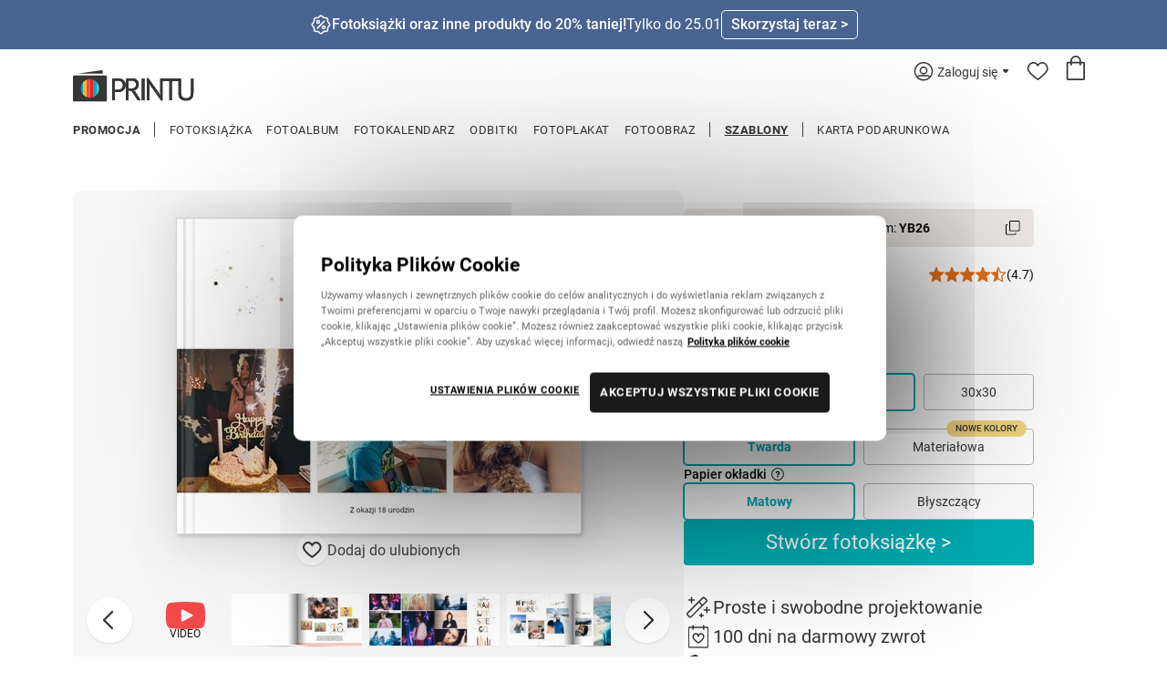

--- FILE ---
content_type: text/html; charset=UTF-8
request_url: https://printu.pl/fotoksiazka/szablony/prezent-na-18/
body_size: 38713
content:
<?xml version="1.0" encoding="UTF-8"?>
<!DOCTYPE html PUBLIC "-//W3C//DTD XHTML 1.0 Strict//EN" "http://www.w3.org/TR/xhtml1/DTD/xhtml1-strict.dtd">
<html xmlns="http://www.w3.org/1999/xhtml" lang="pl" xml:lang="pl">
<head><script>(function(w,i,g){w[g]=w[g]||[];if(typeof w[g].push=='function')w[g].push(i)})
(window,'GTM-PN8HQHN','google_tags_first_party');</script><script>(function(w,d,s,l){w[l]=w[l]||[];(function(){w[l].push(arguments);})('set', 'developer_id.dY2E1Nz', true);
		var f=d.getElementsByTagName(s)[0],
		j=d.createElement(s);j.async=true;j.src='/gotm/';
		f.parentNode.insertBefore(j,f);
		})(window,document,'script','dataLayer');</script>
<meta http-equiv="Content-Type" content="text/html; charset=UTF-8"/>
<meta http-equiv="Content-Language" content="pl"/>
<link rel="dns-prefetch" href="//printu.pl">
<link rel="preconnect" href="https://fonts.gstatic.com">
<meta http-equiv="X-UA-Compatible" content="IE=Edge">
<title>Fotoksiążka Prezent na 18 | Printu.pl</title>
<meta name="Description" content="Podaruj fotoksiążkę na urodziny prezent który z biegiem czas będzie zyskiwał na wartości Album pamiątkowy na urodziny chwyci za serce każdego nastolatka"/>
<meta name="robots" content="index, follow"/>
<link rel="canonical" href="https://printu.pl/fotoksiazka/szablony/prezent-na-18/"/>
<meta name="google-site-verification" content="GkWgNgHQfH_99K1jqIti13j4DpGsq7ApODP6JjPsnmE"/>
<link rel="shortcut icon" href="https://printu.pl/static/templates/printu/img/favicon.ico"/>
<meta name="sentry-trace" content="d56c096700034579816816d1d9cc8098-179ae8dac8d449c1-0"/>
<meta http-equiv="origin-trial" content="[base64]">
<style>@font-face{font-family:'Roboto';font-style:normal;font-weight:100;font-display:swap;src:local('') , url(/static/templates/printu/fonts/custom/roboto-v29-latin-ext_latin-100.woff2) format('woff2') , url(/static/templates/printu/fonts/custom/roboto-v29-latin-ext_latin-100.woff) format('woff')}@font-face{font-family:'Roboto';font-style:normal;font-weight:300;font-display:swap;src:local('') , url(/static/templates/printu/fonts/custom/roboto-v29-latin-ext_latin-300.woff2) format('woff2') , url(/static/templates/printu/fonts/custom/roboto-v29-latin-ext_latin-300.woff) format('woff')}@font-face{font-family:'Roboto';font-style:normal;font-weight:400;font-display:swap;src:local('') , url(/static/templates/printu/fonts/custom/roboto-v29-latin-ext_latin-regular.woff2) format('woff2') , url(/static/templates/printu/fonts/custom/roboto-v29-latin-ext_latin-regular.woff) format('woff')}@font-face{font-family:'Roboto';font-style:normal;font-weight:500;font-display:swap;src:local('') , url(/static/templates/printu/fonts/custom/roboto-v29-latin-ext_latin-500.woff2) format('woff2') , url(/static/templates/printu/fonts/custom/roboto-v29-latin-ext_latin-500.woff) format('woff')}@font-face{font-family:'Roboto';font-style:normal;font-weight:700;font-display:swap;src:local('') , url(/static/templates/printu/fonts/custom/roboto-v29-latin-ext_latin-700.woff2) format('woff2') , url(/static/templates/printu/fonts/custom/roboto-v29-latin-ext_latin-700.woff) format('woff')}html,body{overscroll-behavior-x:none}html{height:100%;background:#f7f7f7}*{padding:0;margin:0;border:0;text-size-adjust:none;-webkit-text-size-adjust:none;-ms-text-size-adjust:none;-moz-text-size-adjust:none}body{text-align:left;font:12px Roboto,arial,tahoma,verdana,sans-serif;color:#000;background:#f7f7f7;height:100%}body.noscroll{position:fixed;width:100%;top:0}body.stop-scrolling{overflow:hidden}body.white{background:#fff}a{text-decoration:none;color:#1f98c5}a:hover,input.button1:hover{text-decoration:underline}ul{list-style:none}input[type="submit"]{-webkit-appearance:none}.opacity30{opacity:.3;filter: Alpha(Opacity=30)}.opacity50{opacity:.5;filter: Alpha(Opacity=50)}.opacity70{opacity:.7;filter: Alpha(Opacity=70)}.clear{display:block;clear:both;height:0}body>img{position:absolute}.wrapper{position:relative;min-height:100%;min-width:1120px}.wrapper.small{overflow:hidden;height:600px;min-height:600px}.header{position:relative}.imagebg{position:fixed;top:0;left:50%;display:none}body.img .imagebg{display:block}.imagebg img{position:relative;left:-50%}.headbg{position:absolute;top:0;left:0;right:0;z-index:1;height:125px;background:#fff}.headbg .belt{display:none;width:100%;height:13px;position:absolute;left:0;right:0;z-index:3;bottom:-13px;background:url(/img/Sdhm92JUMdmmq2lf3L5cRx/belt4.png) repeat 0 0}body.white .headbg{background:#e4e4e4}body.img .headbg .belt{display:none}.wrapper>.header>header{width:1120px;height:125px;margin:auto;position:relative}.logo{display:block;width:133px;height:35px;position:absolute;z-index:2;left:0;top:23px}.logo-white{display:none}.logo .icon{display:none}.logo-birthday .icon{display:block;position:absolute;top:-5px;right:-25px}.loginbar{position:absolute;z-index:12;top:0;right:0;font:400 14px/16px Roboto,arial;color:#353635;display:flex}.loginbar a{color:#353635}.light .loginbar,.light .loginbar a{color:#fff}.loginbar a.cart,.loginbar a.cart:hover{height:42px;width:42px;text-decoration:none;background:transparent;position:relative}.loginbar a.cart i{display:block;filter:invert(19%) sepia(5%) saturate(146%) hue-rotate(71deg) brightness(100%) contrast(94%);position:absolute;top:7px;left:11px}.light .loginbar a.cart i{filter:invert(99%) sepia(84%) saturate(90%) hue-rotate(248deg) brightness(117%) contrast(100%)}.loginbar a.cart .amount{position:absolute;top:22px;left:19px;background-color:#00aeb5;border:1px #fff solid;width:15px;height:15px;border-radius:100%;color:#fff;font-family:Roboto,Tahoma,arial,sans-serif;font-size:10px;font-weight:500;line-height:15px;text-align:center}.loginbar a.fav,.loginbar a.fav:hover{height:42px;width:42px;text-decoration:none;background:transparent;position:relative}.loginbar a.fav i{display:block;filter:invert(19%) sepia(5%) saturate(146%) hue-rotate(71deg) brightness(100%) contrast(94%);position:absolute;top:14px;left:10px}.light .loginbar a.fav i{filter:invert(99%) sepia(84%) saturate(90%) hue-rotate(248deg) brightness(117%) contrast(100%)}.loginbar a.fav .dot{position:absolute;top:12px;left:28px;background-color:#f04a49;border:1px #fff solid;width:6px;height:6px;border-radius:100%;display:none}.loginbar a.fav .dot.active{display:block}#mobile-menu-ico{position:absolute;top:9px;left:3px;transform:scale(.4763);display:none;height:42px}.loginbar .user-menu{position:relative}.loginbar .user-menu .button{padding:17px 22px 9px 26px;cursor:pointer;background-image:url(data:image/svg+xml,<svg\ width=\"5.923\"\ height=\"4.414\"\ xmlns=\"http://www.w3.org/2000/svg\"><path\ d=\"M2.185\ 4.045.224\ 1.63A1\ 1\ 0\ 0\ 1\ 1\ 0h3.923A1\ 1\ 0\ 0\ 1\ 5.7\ 1.63L3.738\ 4.046a1\ 1\ 0\ 0\ 1-1.553\ 0Z\"\ fill=\"%23353635\"\ fill-rule=\"evenodd\"/></svg>);background-repeat:no-repeat;background-position:calc(100% - 10px) 22px;-webkit-touch-callout:none;-webkit-user-select:none;-khtml-user-select:none;-moz-user-select:none;-ms-user-select:none;user-select:none}.light .loginbar .user-menu .button{background-image:url(data:image/svg+xml,<svg\ width=\"5.923\"\ height=\"4.414\"\ xmlns=\"http://www.w3.org/2000/svg\"><path\ d=\"M2.185\ 4.045.224\ 1.63A1\ 1\ 0\ 0\ 1\ 1\ 0h3.923A1\ 1\ 0\ 0\ 1\ 5.7\ 1.63L3.738\ 4.046a1\ 1\ 0\ 0\ 1-1.553\ 0Z\"\ fill=\"%23fff\"\ fill-rule=\"evenodd\"/></svg>)}.loginbar .user-menu .button i{display:block;filter:invert(19%) sepia(5%) saturate(146%) hue-rotate(71deg) brightness(100%) contrast(94%);position:absolute;top:14px;left:0}.light .loginbar .user-menu .button i{filter:invert(99%) sepia(84%) saturate(90%) hue-rotate(248deg) brightness(117%) contrast(100%)}.loginbar .user-menu .dropdown{position:absolute;top:45px;right:-84px;border-radius:4px;background-color:#f8f8f8;border:1px #d9d9d9 solid;width:197px;box-shadow:2px 2px 4px 0 rgba(155,155,155,.10) , 4px 4px 40px 10px rgba(156,156,156,.25);padding:3px 0 1px;color:#353635}.loginbar .user-menu .dropdown a{color:#353635}.loginbar .user-menu .dropdown::before{content:"";position:absolute;left:96px;top:-5px;width:8px;height:8px;border:1px #d9d9d9 solid;border-radius:2px;transform:rotate(-45deg);background-color:#f8f8f8}.loginbar .user-menu .dropdown::after{content:"";position:absolute;left:94px;top:0;width:14px;height:7px;background-color:#f8f8f8}.loginbar .user-menu .dropdown ul{list-style:none;padding:0;margin:0}.loginbar .user-menu .dropdown li{display:block;padding:12px 20px;border-bottom:1px #efefef solid}.loginbar .user-menu .dropdown li:last-child{border-bottom:0}.loginbar .user-menu .dropdown li.login-links{font-weight:700}.loginbar .user-menu .backdrop{display:none}.loginbar .login-links-mobile{margin:0 20px 20px;border-top:1px rgba(53,54,53,.05) solid;padding:10px 0 0;display:flex;flex-direction:column;gap:15px}.loginbar .login-links-mobile .label{font:400 18px/36px Roboto,arial;color:#151515;flex-basis:100%;text-align:center}.loginbar .login-links-mobile .label b{font-weight:500}.loginbar .login-links-mobile .buttons{flex-basis:100%;display:flex;justify-content:space-between}.loginbar .login-links-mobile .buttons a{background:#fff;border:1px solid #eee;border-radius:4px;height:34px;padding:0 20px;font:400 16px/34px Roboto,arial;color:#151515;text-align:center}.loginbar .login-links-mobile .buttons a.button-cyan{background:#00aeb5;border-color:#00aeb5;color:#fff}.loginbar .login-links-mobile .buttons a:first-child:last-child{margin:auto}.menu{position:absolute;z-index:10;top:76px;left:0;letter-spacing:.5px}.menu>ul{margin:0 -8px;display:flex;flex-wrap:wrap}.menu li{font:400 13px Roboto,arial;text-transform:uppercase}.menu li.with-separator{display:flex}.menu li.with-separator::after{content:"│";line-height:16px;margin:4px 3px 0 4px;color:#353635}.menu li.with-separator:last-child:after{display:none}.menu li.only_mobile{display:none}.menu a{color:#353635}.menu a.active{font:600 13px/16px Roboto,arial;text-decoration:underline}.menu>ul>li>a{line-height:16px;display:block;border-left:8px transparent solid;border-right:8px transparent solid;border-top:5px transparent solid}.menu a .badge{display:none}.submenu_wrapper{position:relative;height:30px}.desktop .submenu_wrapper{display:none!important}.submenu{height:30px;background:rgba(0,0,0,.0);color:#000;position:relative;z-index:4;border-bottom:3px solid #fff;max-width:1120px;margin:auto}.submenu_wrapper .color{position:absolute;top:1px;left:40%;margin-left:-490px;background:#fff;z-index:5}.szablony-section .submenu{border-bottom:0}.submenu:not(.floating) {background:rgba(0,0,0,.0);border-bottom:0}.submenu.floating{position:fixed;width:980px;top:0;left:calc(50% - 495px);background:url(/img/Sdhm92JUMdmmq2lf3L5cRx/menu2.png) repeat 0 0;color:#fff;padding:0 5px}.submenu h1,.submenu .breadcrumbs{float:left;font:300 14px/21px Roboto,arial;margin:5px 0 0}.submenu.floating h1,.submenu.floating .breadcrumbs{}.submenu h1 a,.submenu .breadcrumbs a{display:inline}.photoalbum .submenu:not(.floating) h1, .photoalbum .submenu:not(.floating) .breadcrumbs,
.fotoalbum-section .submenu:not(.floating) h1, .fotoalbum-section .submenu:not(.floating) .breadcrumbs {}.submenu .breadcrumbs .core-text{display:inline}.submenu ul{float:right;padding:0;height:30px}.submenu li{height:33px;float:left;padding:0 6px;font:300 14px/21px Roboto,arial}.submenu li:last-child{padding-right:0}.submenu a{color:#000;display:block;height:25px;padding:5px 0 0}.submenu.floating a{color:#fff}.photoalbum .submenu:not(.floating) a,
.fotoalbum-section .submenu:not(.floating) a {color:#000}.submenu a.active{border-bottom:3px solid #00aeb6;text-decoration:none}.photoalbum .submenu a.active,.fotoalbum-section .submenu a.active{border-bottom:3px solid #00aeb6}.content{width:1120px;margin:0 auto;padding:0 0 0 0;position:relative;z-index:2}.left{width:659px;float:left;margin:0 20px 0 0}.right{width:310px;float:left}.mailing{width:100%;height:55px;background:#1d1d1d;font:300 16px Roboto,arial;color:#fff}.mailing b{font:500 16px Roboto,arial}.mailing .center{width:1120px;margin:auto;overflow:hidden;position:relative}.mailing p{float:left;padding:17px 0 0}.mailing form{float:right;padding:13px 0 0}.mailing input[type="text"],.mailing input[type="email"]{float:left;margin:0 5px 0 0;font:400 14px Roboto,arial;color:#1d1d1d;padding:0 10px;height:30px;background:#fff;width:180px;border-radius:2px}.mailing input::-webkit-input-placeholder{color:#bdbdbd}.mailing input:-moz-placeholder{color:#bdbdbd}.mailing input::-moz-placeholder{color:#bdbdbd}.mailing input:-ms-input-placeholder{color:#bdbdbd}.mailing .button1{height:30px;padding:0 14px;box-shadow:0 0;background:#00b4b5;border-color:#00b4b5;color:#fff;border-radius:2px}.desktop .mailing .button1{transform:scale(1);transition:transform .15s}.desktop .mailing .button1:hover{text-decoration:none;background:#33bec4}.desktop .mailing .button1:active{transform:scale(.98)}.bar{margin:0 0 12px;color:#000;font:24px Roboto,arial;position:relative;overflow:hidden}.bar.b5{background:#fff url(/img/Sdhm92JUMdmmq2lf3L5cRx/bar5.png) repeat-y right 0;color:#353535}.bar.b6{background:#fffbcb;padding:10px 14px;text-transform:none;font-size:13px;line-height:25px;margin-top:-17px}.bar a:not(.button1):not(.button2) {color:#000}.bar .button2{color:#fff;float:right;height:35px;line-height:35px;font-size:16px}.bar span{color:#000;font:400 14px Roboto,arial;text-transform:uppercase;position:absolute;top:6px;right:10px}.bar span a{color:#353635}.bar small{font-size:24px}.bar i{font-style:normal}.bar p{margin-top:8px;font:300 16px/22px Roboto,arial;text-transform:none}.button1{display:block;float:left;font:400 12px/26px Roboto,arial;height:26px;text-transform:uppercase;color:#3b3b3b;padding:0 10px;background:#fff;border:1px #b2b2b2 solid;overflow:hidden;position:relative;cursor:pointer;border-radius:2px;-moz-appearance:none;-webkit-appearance:none}.desktop .button1{transform:scale(1);transition:transform .15s}.desktop .button1:active{transform:scale(.98)}input.button1{height:28px;line-height:28px}.button1.del{width:21px;height:28px;background:transparent;border:0;padding:0;display:flex;align-items:center;justify-content:center}.button1.del i{display:block;filter:invert(19%) sepia(5%) saturate(146%) hue-rotate(71deg) brightness(100%) contrast(94%)}.button1.blue,.button2.blue{color:#1f98c5}.button1.red{color:#ee282d}.button2{display:block;float:left;font:400 22px/50px Roboto,arial;color:#fff;padding:0 30px;height:50px;background:#00aeb6;position:relative;cursor:pointer;border-radius:4px;-moz-appearance:none;-webkit-appearance:none}.desktop .button2{transform:scale(1);transition:transform .15s}.desktop .button2:not(.disabled):active {transform:scale(.98)}.button2.btn-v2{background:#00aeb6;text-shadow:0 0;min-width:190px;text-align:center}.button2:hover,.button2.btn-v2:hover{text-decoration:none;background:#32bec4}.button2.btn-v2.disabled{background:#ebebeb;color:#b1b1b1;cursor:default}.button2.disabled:hover,.button2.btn-v2.disabled:hover{text-decoration:none;background:#ebebeb}.button2 .cloud{display:none;position:absolute;right:-212px;top:50%;transform:translateY(-50%);background:#363636;font:300 12px Roboto,arial;color:#fff;border-radius:4px;text-align:left}.button2 .cloud.invert{right: calc(100% + 12px)}.button2 .cloud:before{content:"";position:absolute;left:-4px;top:calc(50% - 4px);background:#363636;width:8px;height:8px;transform:rotate(-45deg)}.button2 .cloud.invert:before{left:auto;right:-4px}.button2:hover .cloud{display:block}.mobile .button2:hover .cloud{display:none}.mobile .button2.disabled:hover .cloud{display:block}.button2 .cloud span{display:block;width:140px;padding:11px 15px}.button4{float:left;background:#00aeb5;border:1px solid #00aeb5;color:#fff;font:12px/26px Roboto,arial;padding:0 10px;height:26px;text-transform:uppercase;cursor:pointer;text-align:center;border-radius:0;-moz-appearance:none;-webkit-appearance:none;border-radius:2px}.desktop .button4{transform:scale(1);transition:transform .15s}.desktop .button4:active{transform:scale(.98)}input.button4{height:28px;line-height:28px}.button4.red{background:#ee282d;border-color:#ee282d}.button4.yellow{background:#f4bb16;border-color:#f4bb16}.button4:hover{opacity:.8;text-decoration:none}input.error,textarea.error{border:1px #ed211d solid}.message_container{position:fixed;z-index:100;top:0;left:0;right:0;width:100%;overflow:visible}.message{padding:15px;background:#fbbc2e;color:#000;position:absolute;top:0;left:0;right:0;z-index:999}.mobile .message{padding:15px 20px}.message_center{min-height:45px;display:flex;max-width:1120px;margin:auto;align-items:center}.mobile .message_center{min-height:38px;align-items:flex-start}.mobile .message_short .message_center{align-items:center}.message .close{display:block;margin-left:30px}.message .close i{display:block}.mobile .message .close{margin-top:5px}.mobile .message.message_short .close{margin-top:-3px}.message_content{flex-grow:1}.message strong{display:block;font:400 18px Roboto,arial;text-transform:none}.message p{font:300 16px Roboto,arial;margin-top:2px}.message a{color:#000;text-decoration:underline}.message.success a,.message.error a{color:#fff}.message.success{background:#3ba757;color:#fff}.message.error{background:#e9463d;color:#fff}.message.warning{background:#fbbc2e;color:#000}.msg_container{background:rgba(238,234,231,.95);position:fixed;z-index:9;bottom:10px;left:50%;overflow:visible;width:calc(100% - 40px);max-width:990px;border-radius:25px;align-items:center;transform:translateX(-50%)}.msg{color:#000;font:15px/20px Roboto,arial;margin:auto;padding:16px 20px;text-align:center}.msg .x{float:right}.msg a{color:#000;text-decoration:underline}.msg p{padding:0}.msgbox_1{padding:6px 0 7px;width:100%;background-color:#f5f2ed;position:relative}.mobile_msg_container{background:rgba(238,234,231,.95);box-shadow:0 1px 3px 0 rgba(0,0,0,.10);border-radius:20px;height:50px;padding:0 15px 0 20px;display:flex;align-items:center;justify-content:flex-start;position:fixed;bottom:20px;left:20px;right:20px;z-index:9;color:#000}.mobile_msg_container .icon-save{margin:0 10px 0 0}.mobile_msg_container .text{font-size:14px;line-height:16px;font-weight:500}.mobile_msg_container .cta{font-size:14px;line-height:16px;font-weight:400;margin:0 0 0 auto}.mobile_msg_container .icon-back{transform:rotate(180deg) scale(.55);margin-left:5px}.mobile_msg_container .overlay-link{position:absolute;top:0;bottom:0;left:0;right:0}.promobox_3 ~ .msgbox_1,
.promobox_4 ~ .msgbox_1 {display:none}.msgbox_1 .center{color:#fff;font-size:14px;font-weight:300;max-width:1120px;margin:auto}.msgbox_1 a{color:#000;display:block}.promobox_3{padding:6px 0 7px;width:100%;background-color:#f5f2ed;position:relative}.promobox_3.sticky{position:sticky;top:0;z-index:99}.promobox_3 .center{color:#37342e;font-size:14px;font-weight:300;max-width:1120px;margin:auto}.promobox_3 a{color:#37342e}.promobox_3 a:hover{text-decoration:none}.promobox_3 b{font-weight:400}.promobox_3 b:first-child{font-weight:500}.promobox_3 .splide:not(.is-active) .splide__slide:not(:first-child) {visibility:hidden;height:0}.promobox_3 .splide.is-active .splide__slide{visibility:visible;height:auto}.editor_layer .flash{position:fixed;top:0;left:0;right:0;bottom:0;background-color:#fafafa;display:flex;align-items:center;justify-content:center;text-align:center}.editor_layer .flash .title{font:400 22px Roboto,arial;max-width:500px;margin:0 auto 20px;text-transform:uppercase}.editor_layer .flash p{font:300 16px/22px Roboto,arial;max-width:350px;margin:0 auto 30px}.editor_layer .flash .btn{font:500 22px Roboto,arial;color:#fff;min-width:250px;padding:18px 30px;background-color:#353635;display:inline-block}.editor_layer .flash .btn:hover{text-decoration:none;background-color:#424242}.splide__list{will-change:auto!important}.dropdown-menu{display:none}html.mobile .crisp-client,html.mobile #crisp-chatbox{z-index:8!important}html.mobile[class*="cc-"] .crisp-client,html.mobile[class*="cc-"] #crisp-chatbox{z-index:11!important}.promobox_4{padding:11px 0;width:100%;position:relative;background-color:#2d2d2d;color:#fff;font-size:16px;line-height:18px;font-weight:400;overflow:hidden}.promobox_4.dark_green_background{background-color:#475845;color:#fff}.promobox_4.light_green_background{background-color:#c1cc9b;color:#353635}.promobox_4.sticky{position:sticky;top:0;z-index:99}.promobox_4 .center{max-width:1120px;margin:auto;display:flex;justify-content:center;align-items:center}.promobox_4 .splide{width:100%}.promobox_4 .splide .splide__list{display:flex}.promobox_4 .splide .splide__slide{opacity:0;min-width:100%}.promobox_4 .splide.is-initialized .splide__slide{opacity:1}.promobox_4 .item{max-width:100%;min-height:100%;margin:auto;display:flex;justify-content:center;align-items:center;text-align:center;flex-wrap:wrap;gap:8px}.mobile .promobox_4 .item{gap:6px;row-gap:4px}.promobox_4 i{width:24px;height:24px;filter:invert(100%) sepia(100%) saturate(1%) hue-rotate(159deg) brightness(109%) contrast(101%)}.promobox_4.dark_green_background i{filter:invert(100%) sepia(100%) saturate(1%) hue-rotate(159deg) brightness(109%) contrast(101%)}.promobox_4.light_green_background i{filter:invert(17%) sepia(6%) saturate(146%) hue-rotate(71deg) brightness(91%) contrast(85%)}.promobox_4 a{color:#fff}.promobox_4.dark_green_background a{color:#fff}.promobox_4.light_green_background a{color:#353635}.promobox_4 a:hover{text-decoration:none}.promobox_4 b{font-weight:500}.promobox_4 .text{display:flex;align-items:center;justify-content:center;text-align:center;gap:8px}.mobile .promobox_4 .text{flex-basis:100%}.promobox_4 .cta{padding:6px 10px;border:1px solid #fff;border-radius:5px;font-weight:500}.promobox_4.dark_green_background .cta{border-color:#fff}.promobox_4.light_green_background .cta{border-color:#353635}.promobox_4.dark_green_background.solid_cta .cta{border-color:#ed4b48;background-color:#ed4b48}.promobox_4.light_green_background.solid_cta .cta{border-color:#f8bc4a;background-color:#f8bc4a}.promobox_4 .clock{display:flex;align-items:center;gap:4px}.promobox_4 .clock span{padding:7px;background:rgba(255,255,255,.4);border-radius:5px;min-width:18px}.promobox_4 .line{border:0;width:1px;height:14px;background-color:#fff}.promobox_4.dark_green_background .line{background-color:#fff}.promobox_4.light_green_background .line{background-color:#353635}@media only screen and (max-width:1160px){.center{max-width:calc(100% - 40px)!important}.wrapper>.header>header{width:calc(100% - 40px);margin-left:20px;margin-right:20px}.submenu{width:calc(100% - 40px);margin-left:20px;margin-right:20px}.msg.only_desktop{display:none!important}}@media only screen and (max-width:920px){.mailing span{display:none}.mailing form{max-width:calc(100% - 295px)}.mailing input[type="text"],.mailing input[type="email"]{max-width:calc(100% - 102px)}}@media only screen and (max-width:767px){.headbg{display:none}.wrapper>.header{height:60px}.wrapper>.header>header{height:60px;margin:auto;width:100%;position:absolute;top:0;left:0;background:none;z-index:11}.wrapper>.header>header .bg{position:absolute;top:0;bottom:0;left:0;right:0}.head{height:auto;min-height:60px;z-index:11}.head .bg{position:absolute;top:0;bottom:0;left:0;right:0}.head .center{max-width:100%!important}.wrapper>.header>header .logo,.head .logo{top:14px;left:62px;z-index:12;width:fit-content;height:fit-content}.wrapper>.header>header .logo-white,.head .logo-white{display:none!important}.wrapper>.header>header .logo-dark,.head .logo-dark{display:block!important}.wrapper>.header>header .logo svg,.head .logo svg{display:block}.loginbar{top:7px;right:5px}.loginbar a.cart,.loginbar a.cart:hover{width:48px;height:48px;position:absolute;top:0;right:0}.loginbar a.cart i{left:12px;top:7px}.loginbar a.cart .amount{left:20px;top:22px}.loginbar a.fav,.loginbar a.fav:hover{width:48px;height:48px;position:absolute;top:0;right:43px}.loginbar a.fav i{left:12px}.loginbar a.fav .dot{left:30px}.loginbar .user-menu .button{width:48px;height:48px;position:absolute;top:0;right:85px;padding:0;background:none}.light .loginbar .user-menu .button{background:none}.loginbar .user-menu .button i{top:13px;left:13px}.loginbar .user-menu .button .label{display:none}.loginbar .user-menu .dropdown{top:48px;right:-5px;z-index:2;background-color:#fff;border-right:0;border-left:0;width:100vw;border-radius:0 0 4px 4px;box-shadow:2px 2px 4px 0 rgba(155,155,155,.10) , 4px 4px 40px 10px rgba(156,156,156,.25);padding:0}.loginbar .user-menu .dropdown::before{left:auto;right:108px;background-color:#fff}.loginbar .user-menu .dropdown::after{left:auto;right:106px;background-color:#fff}.loginbar .user-menu .backdrop{display:block;content:"";position:absolute;top:50px;right:-5px;width:100vw;height:100vh;background:rgba(0,0,0,.60)}.loginbar .user-menu .dropdown[style="display: none;"]+.backdrop{display:none}.loginbar .user-menu .dropdown ul{padding:20px}.loginbar .user-menu .dropdown ul li{padding:0;border-bottom:0;font-size:0;line-height:0}.loginbar .user-menu .dropdown ul a{display:block;padding:0 30px 0 5px;color:#151515;font-size:18px;line-height:38px;background-image:url(data:image/svg+xml,<svg\ width=\"8\"\ height=\"14\"\ xmlns=\"http://www.w3.org/2000/svg\"><path\ d=\"M8\ 7a.995.995\ 0\ 0\ 0-.293-.706L1.705.292A.999.999\ 0\ 0\ 0\ .293\ 1.705L5.589\ 7\ .293\ 12.295a.998.998\ 0\ 1\ 0\ 1.412\ 1.413l6.002-6.002A.995.995\ 0\ 0\ 0\ 8\ 7Z\"\ fill=\"%23353635\"\ fill-rule=\"nonzero\"/></svg>);background-repeat:no-repeat;background-position:calc(100% - 10px) center}#mobile-menu-ico{display:inline-block;z-index:12}.menu-container{display:none;position:relative;z-index:11;padding:0;background-color:#fff}.menu-container-2{position:relative;display:flex;flex-direction:column}.menu{position:relative;top:0;margin-top:55px;padding:0;flex:1;border-top:1px solid #d9d9d9;box-shadow:2px 2px 4px 0 rgba(155,155,155,.10) , 4px 4px 40px 10px rgba(156,156,156,.25);max-height:calc(100% - 56px)}.menu::before{content:"";position:absolute;left:31px;top:-5px;width:8px;height:8px;border:1px #d9d9d9 solid;border-radius:2px;transform:rotate(-45deg);background-color:#fff}.menu::after{content:"";position:absolute;left:29px;top:0;width:14px;height:7px;background-color:#fff}.menu ul{padding:20px;max-height:calc(100% - 40px);overflow:auto;flex-direction:column;flex-wrap:nowrap;position:relative;z-index:2;margin:0}.menu li{float:none;font-size:18px;margin:0}.menu li.with-separator{padding-bottom:15px;margin-bottom:15px;border-bottom:1px rgba(53,54,53,.05) solid;display:list-item}.menu li.with-separator::after{display:none}.menu a,.menu a:hover,.menu a.active{color:#151515;padding:0;font-size:18px;text-transform:none;display:flex!important;height:38px;line-height:initial!important;align-items:center;font-weight:400;text-decoration:none;border:0!important}.menu a.with-arrow{background-image:url(data:image/svg+xml,<svg\ width=\"8\"\ height=\"14\"\ xmlns=\"http://www.w3.org/2000/svg\"><path\ d=\"M8\ 7a.995.995\ 0\ 0\ 0-.293-.706L1.705.292A.999.999\ 0\ 0\ 0\ .293\ 1.705L5.589\ 7\ .293\ 12.295a.998.998\ 0\ 1\ 0\ 1.412\ 1.413l6.002-6.002A.995.995\ 0\ 0\ 0\ 8\ 7Z\"\ fill=\"%23353635\"\ fill-rule=\"nonzero\"/></svg>);background-repeat:no-repeat;background-position:calc(100% - 10px) center}.menu a .badge{display:block;background-color:#f4d680;border-radius:9.5px;padding:4px 15px;font-size:12px;font-weight:500;line-height:14px;color:#000;margin-left:auto}.menu a.with-arrow .badge{margin-right:33px}.submenu_wrapper:empty{display:none}}@media only screen and (max-width:750px){.msg.only_desktop{display:none!important}}@media only screen and (max-width:560px){.mailing{height:90px}.mailing p{float:none;text-align:center}.mailing form{float:none;width:auto;max-width:none}.mailing input[type="text"],.mailing input[type="email"]{width:calc(100% - 102px)}.banner,.submenu_wrapper{display:none}.msg{padding:0;line-height:68px}.msg p:not(.only_mobile) {display:none}.msg p.only_mobile{display:block!important}}@media only screen and (max-width:400px){.wrapper{min-width:320px}}.grid{display:grid;grid-template-rows:repeat(1,1fr);grid-template-columns:repeat(12,1fr);gap:32px}.grid-5-column{grid-template-columns:repeat(5,1fr)}.grid .g-col-1{grid-column: auto/span 1
}.grid .g-col-2{grid-column: auto/span 2
}.grid .g-col-3{grid-column: auto/span 3
}.grid .g-col-4{grid-column: auto/span 4
}.grid .g-col-5{grid-column: auto/span 5
}.grid .g-col-6{grid-column: auto/span 6
}.grid .g-col-7{grid-column: auto/span 7
}.grid .g-col-8{grid-column: auto/span 8
}.grid .g-col-9{grid-column: auto/span 9
}.grid .g-col-10{grid-column: auto/span 10
}.grid .g-col-11{grid-column: auto/span 11
}.grid .g-col-12{grid-column: auto/span 12
}.grid .g-start-1{grid-column-start:1}.grid .g-start-2{grid-column-start:2}.grid .g-start-3{grid-column-start:3}.grid .g-start-4{grid-column-start:4}.grid .g-start-5{grid-column-start:5}.grid .g-start-6{grid-column-start:6}.grid .g-start-7{grid-column-start:7}.grid .g-start-8{grid-column-start:8}.grid .g-start-9{grid-column-start:9}.grid .g-start-10{grid-column-start:10}.grid .g-start-11{grid-column-start:11}@media (min-width:576px){.grid .g-col-sm-1{grid-column:auto/span 1
    }.grid .g-col-sm-2{grid-column: auto/span 2
    }.grid .g-col-sm-3{grid-column: auto/span 3
    }.grid .g-col-sm-4{grid-column: auto/span 4
    }.grid .g-col-sm-5{grid-column: auto/span 5
    }.grid .g-col-sm-6{grid-column: auto/span 6
    }.grid .g-col-sm-7{grid-column: auto/span 7
    }.grid .g-col-sm-8{grid-column: auto/span 8
    }.grid .g-col-sm-9{grid-column: auto/span 9
    }.grid .g-col-sm-10{grid-column: auto/span 10
    }.grid .g-col-sm-11{grid-column: auto/span 11
    }.grid .g-col-sm-12{grid-column: auto/span 12
    }.grid .g-start-sm-1{grid-column-start:1}.grid .g-start-sm-2{grid-column-start:2}.grid .g-start-sm-3{grid-column-start:3}.grid .g-start-sm-4{grid-column-start:4}.grid .g-start-sm-5{grid-column-start:5}.grid .g-start-sm-6{grid-column-start:6}.grid .g-start-sm-7{grid-column-start:7}.grid .g-start-sm-8{grid-column-start:8}.grid .g-start-sm-9{grid-column-start:9}.grid .g-start-sm-10{grid-column-start:10}.grid .g-start-sm-11{grid-column-start:11}}@media (min-width:768px){.grid .g-col-md-1{grid-column:auto/span 1
    }.grid .g-col-md-2{grid-column: auto/span 2
    }.grid .g-col-md-3{grid-column: auto/span 3
    }.grid .g-col-md-4{grid-column: auto/span 4
    }.grid .g-col-md-5{grid-column: auto/span 5
    }.grid .g-col-md-6{grid-column: auto/span 6
    }.grid .g-col-md-7{grid-column: auto/span 7
    }.grid .g-col-md-8{grid-column: auto/span 8
    }.grid .g-col-md-9{grid-column: auto/span 9
    }.grid .g-col-md-10{grid-column: auto/span 10
    }.grid .g-col-md-11{grid-column: auto/span 11
    }.grid .g-col-md-12{grid-column: auto/span 12
    }.grid .g-start-md-1{grid-column-start:1}.grid .g-start-md-2{grid-column-start:2}.grid .g-start-md-3{grid-column-start:3}.grid .g-start-md-4{grid-column-start:4}.grid .g-start-md-5{grid-column-start:5}.grid .g-start-md-6{grid-column-start:6}.grid .g-start-md-7{grid-column-start:7}.grid .g-start-md-8{grid-column-start:8}.grid .g-start-md-9{grid-column-start:9}.grid .g-start-md-10{grid-column-start:10}.grid .g-start-md-11{grid-column-start:11}}@media (min-width:992px){.grid .g-col-lg-1{grid-column:auto/span 1
    }.grid .g-col-lg-2{grid-column: auto/span 2
    }.grid .g-col-lg-3{grid-column: auto/span 3
    }.grid .g-col-lg-4{grid-column: auto/span 4
    }.grid .g-col-lg-5{grid-column: auto/span 5
    }.grid .g-col-lg-6{grid-column: auto/span 6
    }.grid .g-col-lg-7{grid-column: auto/span 7
    }.grid .g-col-lg-8{grid-column: auto/span 8
    }.grid .g-col-lg-9{grid-column: auto/span 9
    }.grid .g-col-lg-10{grid-column: auto/span 10
    }.grid .g-col-lg-11{grid-column: auto/span 11
    }.grid .g-col-lg-12{grid-column: auto/span 12
    }.grid .g-start-lg-1{grid-column-start:1}.grid .g-start-lg-2{grid-column-start:2}.grid .g-start-lg-3{grid-column-start:3}.grid .g-start-lg-4{grid-column-start:4}.grid .g-start-lg-5{grid-column-start:5}.grid .g-start-lg-6{grid-column-start:6}.grid .g-start-lg-7{grid-column-start:7}.grid .g-start-lg-8{grid-column-start:8}.grid .g-start-lg-9{grid-column-start:9}.grid .g-start-lg-10{grid-column-start:10}.grid .g-start-lg-11{grid-column-start:11}}@media (min-width:1160px){.grid .g-col-xl-1{grid-column:auto/span 1
    }.grid .g-col-xl-2{grid-column: auto/span 2
    }.grid .g-col-xl-3{grid-column: auto/span 3
    }.grid .g-col-xl-4{grid-column: auto/span 4
    }.grid .g-col-xl-5{grid-column: auto/span 5
    }.grid .g-col-xl-6{grid-column: auto/span 6
    }.grid .g-col-xl-7{grid-column: auto/span 7
    }.grid .g-col-xl-8{grid-column: auto/span 8
    }.grid .g-col-xl-9{grid-column: auto/span 9
    }.grid .g-col-xl-10{grid-column: auto/span 10
    }.grid .g-col-xl-11{grid-column: auto/span 11
    }.grid .g-col-xl-12{grid-column: auto/span 12
    }.grid .g-start-xl-1{grid-column-start:1}.grid .g-start-xl-2{grid-column-start:2}.grid .g-start-xl-3{grid-column-start:3}.grid .g-start-xl-4{grid-column-start:4}.grid .g-start-xl-5{grid-column-start:5}.grid .g-start-xl-6{grid-column-start:6}.grid .g-start-xl-7{grid-column-start:7}.grid .g-start-xl-8{grid-column-start:8}.grid .g-start-xl-9{grid-column-start:9}.grid .g-start-xl-10{grid-column-start:10}.grid .g-start-xl-11{grid-column-start:11}}@media (min-width:1360px){.grid .g-col-xxl-1{grid-column:auto/span 1
    }.grid .g-col-xxl-2{grid-column: auto/span 2
    }.grid .g-col-xxl-3{grid-column: auto/span 3
    }.grid .g-col-xxl-4{grid-column: auto/span 4
    }.grid .g-col-xxl-5{grid-column: auto/span 5
    }.grid .g-col-xxl-6{grid-column: auto/span 6
    }.grid .g-col-xxl-7{grid-column: auto/span 7
    }.grid .g-col-xxl-8{grid-column: auto/span 8
    }.grid .g-col-xxl-9{grid-column: auto/span 9
    }.grid .g-col-xxl-10{grid-column: auto/span 10
    }.grid .g-col-xxl-11{grid-column: auto/span 11
    }.grid .g-col-xxl-12{grid-column: auto/span 12
    }.grid .g-start-xxl-1{grid-column-start:1}.grid .g-start-xxl-2{grid-column-start:2}.grid .g-start-xxl-3{grid-column-start:3}.grid .g-start-xxl-4{grid-column-start:4}.grid .g-start-xxl-5{grid-column-start:5}.grid .g-start-xxl-6{grid-column-start:6}.grid .g-start-xxl-7{grid-column-start:7}.grid .g-start-xxl-8{grid-column-start:8}.grid .g-start-xxl-9{grid-column-start:9}.grid .g-start-xxl-10{grid-column-start:10}.grid .g-start-xxl-11{grid-column-start:11}}</style>
<style>html,body{background:#fff}.content{background:#fff;padding:0;position:static}.content.detal{width:100%}html.ulubione-section,.ulubione-section body,.ulubione-section .content{background:#f8f8f8}body .wrapper>header{margin-bottom:0}.btn{line-height:50px;height:50px;padding:0 24px;font-family:Roboto,Tahoma,arial,sans-serif;font-size:22px;font-weight:400;display:inline-block;cursor:pointer;text-align:center;border-radius:4px}.desktop .btn{transform:scale(1);transition:transform .15s}.desktop .btn:hover{text-decoration:none}.desktop .btn:active{transform:scale(.98)}.btn-green{color:#fff;background-color:#00aeb5}.btn-green:hover{background-color:#32bdc3}.section{position:relative}.section .center{position:relative;max-width:1120px;margin:auto}.section .splide__arrow{cursor:pointer;width:50px;height:50px;border-radius:100%;background-color:rgba(255,255,255,.9);box-shadow:0 1px 3px 0 rgba(0,0,0,.10);background-repeat:no-repeat;opacity:1!important;transform:none;margin-top:-25px;transition:transform .2s}.section .splide__arrow:hover{transform:scale(1.15)}.section .splide__arrow--prev{background-position:17px center;background-image:url(data:image/svg+xml,<svg\ xmlns=\"http://www.w3.org/2000/svg\"\ width=\"13\"\ height=\"22\"><path\ fill=\"%23353635\"\ fill-rule=\"evenodd\"\ stroke=\"%23363636\"\ stroke-dasharray=\"0,0\"\ d=\"m12.022\ 19.947-8.903-8.862\ 8.978-8.937-1.072-1.067L1\ 11.085l9.95\ 9.905z\"/></svg>)}.section .splide__arrow--next{background-position:20px center;background-image:url(data:image/svg+xml,<svg\ xmlns=\"http://www.w3.org/2000/svg\"\ width=\"13\"\ height=\"22\"><path\ fill=\"%23353635\"\ fill-rule=\"evenodd\"\ stroke=\"%23363636\"\ stroke-dasharray=\"0,0\"\ d=\"m1.075\ 19.947\ 8.903-8.862L1\ 2.148l1.072-1.067\ 10.025\ 10.004-9.95\ 9.905z\"/></svg>)}.section .splide__arrow svg{display:none}.themes-catalog{position:relative;background:#fff;width:1305px;left:-85px}.similar{padding:30px 0 0;position:relative;background:#fff}.themes-catalog.favorite-themes{width:100%;left:0;background:#f8f8f8;padding-top:50px}.mobile .themes-catalog.favorite-themes{padding-top:0}.themes-catalog:not(.favorite-themes) .grid {gap:19px;row-gap:0}.themes-catalog .back-to-top{position:-webkit-sticky;position:-moz-sticky;position:-o-sticky;position:-ms-sticky;position:sticky;top:40px;margin:0 0 40px -15px;font:400 16px/30px Roboto,Tahoma,arial,sans-serif;box-shadow:6px 0 0 0 #58b9c5 inset;padding:0 0 0 15px;cursor:pointer;width:100%}.themes-catalog .col-left{position:-webkit-sticky;position:-moz-sticky;position:-o-sticky;position:-ms-sticky;position:sticky;top:10px;position:static;width:100%}.themes-catalog .col-left .nav2{max-height:none!important;padding-top:84px}.themes-catalog h1,.themes-catalog h2,.themes-catalog h3{font:400 24px Roboto,Tahoma,arial,sans-serif;padding:0 0 10px}.mobile .themes-catalog.favorite-themes h1{background-color:#fff;padding-top:20px;padding-bottom:20px}.themes-catalog p{font:300 16px/24px Roboto,Tahoma,arial,sans-serif;padding:0 0 20px}.similar p{font:300 16px/24px Roboto,Tahoma,arial,sans-serif;padding:0 0 20px}.themes-catalog-filters{display:flex;align-items:flex-end}.themes-catalog-filters .filters{margin:auto auto 0 0;display:flex;gap:20px}.themes-catalog-filters .filters-item a{display:block;text-align:center;padding:8px 10px 5px;color:#363636;font-size:18px;line-height:28px}.themes-catalog-filters .filters-item a.active{text-decoration:none!important;box-shadow:0 -3px 0 0 #00aeb5 inset;color:#363636;text-shadow:.1px .1px #363636 , -.1px -.1px #363636;padding:8px 15px 5px}.filter-dropdown{position:relative;margin-bottom:5px;margin-left:40px}.filter-dropdown.only_rwd{display:none}.filter-dropdown-button{height:38px;padding-right:23px;display:flex;flex-direction:column;justify-content:flex-end;position:relative;background-image:url(data:image/svg+xml,<svg\ width=\"13\"\ height=\"6.094\"\ xmlns=\"http://www.w3.org/2000/svg\"><path\ d=\"M6.129\ 5.96a.578.578\ 0\ 0\ 0\ .742\ 0l5.92-4.936a.578.578\ 0\ 0\ 0-.74-.89L6.5\ 4.762.95.134a.58.58\ 0\ 0\ 0-.742.89L6.13\ 5.959Z\"\ fill=\"%23000\"\ fill-rule=\"evenodd\"/></svg>);background-repeat:no-repeat;background-position:right 22px;cursor:pointer}.filter-dropdown-label{position:absolute;left:0;top:0;font-size:12px;line-height:14px;color:#757575;text-transform:uppercase}.filter-dropdown-value{display:block;font-size:18px;line-height:28px;color:#363636}.filter-dropdown-dropdown{display:none;position:absolute;z-index:2;top: calc(100% + 7px);left:-20px;min-width: calc(100% + 30px);border-radius:10px;background:#f8f8f8;border:1px solid #d9d9d9;box-shadow:2px 2px 4px 0 rgba(155,155,155,.10) , 4px 4px 40px 10px rgba(156,156,156,.25)}.filter-dropdown-dropdown::before{content:"";position:absolute;left:calc(50% - 4px);top:-5px;width:8px;height:8px;border:1px #d9d9d9 solid;border-radius:2px;transform:rotate(-45deg);background-color:#f8f8f8}.filter-dropdown-dropdown::after{content:"";position:absolute;left:calc(50% - 7px);top:0;width:14px;height:7px;background-color:#f8f8f8}.filter-dropdown-item{position:relative;z-index:2}.filter-dropdown-item:not(:first-child) {border-top:1px #efefef solid}.filter-dropdown-link{padding:5px 19px;color:#000;font-size:16px;line-height:40px;display:block}.filter-dropdown-link.active{font-weight:700}.filter-dropdown.active .filter-dropdown-dropdown{display:block}.themes-catalog-amounts{margin:40px 0 0;font-weight:500;font-size:16px;color:#000;line-height:14px}.themes-catalog-nav{padding-top:30px;background-color:#fafafa;position:relative}.themes-catalog-nav::before{content:"";width: calc(100vw + 30px);position:absolute;top:0;bottom:0;left:50%;transform:translateX(-50%);background-color:#fafafa}.themes-catalog-nav>*{position:relative}.themes-catalog-nav .themes-catalog-title{padding:0 75px;margin-bottom:45px;text-align:center;font-family:Roboto;font-size:36px;color:#363636;font-weight:500;line-height:42px;position:relative;left:-7.5px}.themes-catalog-nav .back-button{position:absolute;left:0;top:41px;height:20px;font-size:16px;color:#000;line-height:20px;padding-left:26px;z-index:2;background-image:url(data:image/svg+xml,<svg\ width=\"20.006\"\ height=\"20\"\ xmlns=\"http://www.w3.org/2000/svg\"><path\ d=\"M10.007\ 0C4.493\ 0\ 0\ 4.485\ 0\ 10c0\ 5.513\ 4.493\ 10\ 10.007\ 10\ 5.514\ 0\ 9.999-4.487\ 9.999-10\ 0-5.515-4.485-10-10-10Zm0\ 1.533a8.453\ 8.453\ 0\ 0\ 1\ 8.46\ 8.466\ 8.45\ 8.45\ 0\ 0\ 1-8.46\ 8.462A8.456\ 8.456\ 0\ 0\ 1\ 1.539\ 10a8.46\ 8.46\ 0\ 0\ 1\ 8.468-8.466Zm1.918\ 3.464a.77.77\ 0\ 0\ 0-.555.199L6.275\ 9.813a.77.77\ 0\ 0\ 0\ 0\ 1.14l5.095\ 4.618a.77.77\ 0\ 0\ 0\ 1.033-1.142L7.94\ 10.385l4.464-4.047a.77.77\ 0\ 0\ 0\ .051-1.085.77.77\ 0\ 0\ 0-.529-.256Z\"\ fill=\"%23000\"\ fill-rule=\"evenodd\"/></svg>);background-repeat:no-repeat;background-position:0 center}.themes-catalog .format{padding:40px 0 50px;background:#fff}.themes-catalog.favorite-themes .format{background:#f8f8f8;padding:20px 0 50px}.mobile .themes-catalog.favorite-themes .format{padding-bottom:30px}.themes-catalog .nav2 strong{color:#353635;display:block;font:500 20px/28px Roboto,Tahoma,arial,sans-serif;padding:0 0 7px 0}.themes-catalog .nav2 ul{margin-bottom:30px;width: calc(100% + 15px);margin-left:-15px}.themes-catalog .nav2 ul.categories{overflow-y:auto;max-height:none!important;scrollbar-color:#898989 #f6f8f8;scrollbar-width:thin;display:flex;flex-direction:column;gap:4px}.themes-catalog .nav2 ul.categories::-webkit-scrollbar{width:2px}.themes-catalog .nav2 ul.categories::-webkit-scrollbar-thumb{background:#898989;border-radius:0;border:0}.themes-catalog .nav2 ul.categories::-webkit-scrollbar-track{background:#f6f8f8}.themes-catalog .nav2 h2,.themes-catalog .nav2 .core-text,.themes-catalog .nav2 .sep{font:400 16px/30px Roboto,Tahoma,arial,sans-serif;padding:0}.themes-catalog .nav2 .special h2,.themes-catalog .nav2 .special .core-text,.themes-catalog .nav2 .special .sep{font:400 18px/32px Roboto,Tahoma,arial,sans-serif}.themes-catalog .nav2 .sep{padding:0 0 0 15px}.themes-catalog .nav2 h2 a{color:#000;display:inline-block;padding:0 0 0 15px;position:relative}.themes-catalog .nav2 h2 a span{color:#636363;font-size:14px}.themes-catalog .nav2 h2 a.ico{padding:0 8px}.themes-catalog .nav2 h2 a.ico i{display:inline-block;position:relative;top:1px}.inactive h2 a{color:#929292!important}.themes-catalog .nav2 h2 a.active{box-shadow:6px 0 0 0 #58b9c5 inset;font-weight:700}.fotoalbum-section .themes-catalog .nav2 h2 a.active{box-shadow:6px 0 0 0 #58b9c5 inset}.themes-catalog .nav2 h2 a.active span{display:none}.themes-catalog .category{display:flex;flex-wrap:wrap;justify-content:flex-start;gap:32px;row-gap:40px}.themes-catalog .item{min-width: calc((100% - 96px) / 4);max-width: calc((100% - 96px) / 4);position:relative}.themes-catalog .item.empty{text-align:center}.themes-catalog .item .label{display:flex;align-items:center;justify-content:center;text-align:center;white-space:nowrap;border-radius:9.5px;width:70px;height:22px;position:absolute;left:50%;top:0;z-index:1;transform:translate(-50%,-50%);font-size:12px;line-height:14px;font-weight:300;-webkit-user-select:none;-ms-user-select:none;user-select:none}.themes-catalog .item .label.new{background-color:#f4d680;color:#000}.themes-catalog .item .label.premium{background-color:#000;color:#fff;background-repeat:no-repeat;background-position:8px center;padding-left:2px;width:86px}.themes-catalog .item .label.bestseller{background-color:#5e9b9f;color:#fff}.themes-catalog .item .label.recommended{background-color:#f5e0c8;color:#000}.themes-catalog .item .label.smart{background-color:#f5e0c8;color:#000;margin-left:55px;max-width:25px}.themes-catalog .icon{width:30px;height:30px;border:2px #fff solid;position:absolute;left:-16px;top:-16px;z-index:1;border-radius:100%}.themes-catalog .icon.fast{background-color:#00a2ab}.themes-catalog .icon i{display:block;position:absolute}.themes-catalog .icon.fast i{right:4px;top:4.3px;filter:invert(100%) sepia(0%) saturate(0%) hue-rotate(72deg) brightness(103%) contrast(102%)}.themes-catalog .cover{display:inline-block;margin:0 0 10px;position:relative;border:1px #d9d9d9 solid;border-radius:0 4px 4px 0}.themes-catalog:not(.similar) .item:not(.empty) .cover {width:calc(100% - 2px);aspect-ratio: 113/88;background-color:#f8f8f8}.fotoalbum-section .themes-catalog:not(.similar) .item:not(.empty) .cover {aspect-ratio: 113/92}.themes-catalog .cover img{box-shadow:2px 2px 4px 0 rgba(155,155,155,.50) , 4px 4px 40px 10px rgba(156,156,156,.25);display:block;border-radius:0 4px 4px 0;max-width:100%}.themes-catalog .cover .lay1{background-image:url([data-uri]);background-repeat:repeat-y;background-position:0 0;background-size:100% auto;bottom:0;left:5px;position:absolute;top:0;width:5.7%;max-width:15px}.themes-catalog .cover .see{background:#fff;height:35px;right:0;left:0;position:absolute;top:50%;margin-top:-25px;color:#000;font:bold 14px Roboto,Tahoma,arial,sans-serif;text-transform:uppercase;text-align:center;padding-top:15px;opacity:.8;display:none}.desktop .themes-catalog .item:hover .cover .see{display:block}.mobile .themes-catalog .item .button-zoom{position:relative;left:calc(100% - 35px);top:-42px;width:30px;height:30px;margin-bottom:-30px;border-radius:100%;background-color:#fff;cursor:pointer;display:flex;align-items:center;justify-content:center;z-index:4;box-shadow:0 1px 3px 0 rgba(0,0,0,.1)}.mobile .themes-catalog .item .button-zoom i{transform:scale(.7145);filter:invert(17%) sepia(6%) saturate(140%) hue-rotate(71deg) brightness(97%) contrast(88%)}.mobile .themes-catalog .item .button-fav{position:relative;left:6px;top:-42px;width:30px;height:30px;margin-bottom:-30px;border-radius:100%;background-color:#fff;cursor:pointer;display:flex;align-items:center;justify-content:center;z-index:4}.mobile .themes-catalog .item .button-fav i{transform:scale(.95);filter:invert(17%) sepia(6%) saturate(140%) hue-rotate(71deg) brightness(97%) contrast(88%)}.mobile .themes-catalog .item .button-fav .icon-theme-fav-on,.mobile .themes-catalog .item .button-fav.active .icon-theme-fav-off{display:none}.mobile .themes-catalog .item .button-fav.active .icon-theme-fav-on{display:block;filter:invert(35%) sepia(42%) saturate(2239%) hue-rotate(331deg) brightness(102%) contrast(87%)}.themes-catalog .item h2{font:16px Roboto,Tahoma,arial,sans-serif;text-align:center}.themes-catalog .item h2 a,.themes-catalog .item h2 a:hover{color:#000;text-decoration:none}.themes-catalog .item .product-name{font:300 12px Roboto,Tahoma,arial,sans-serif;text-align:center;margin-top:-10px}.themes-catalog .item .product-name a,.themes-catalog .item .product-name a:hover{color:#000;text-decoration:none}.themes-catalog .item.empty .cover{border:1px #d9d9d9 solid;cursor:pointer;background-color:#fff}.themes-catalog .item.empty .cover .see{background:none}.themes-catalog .item.empty.square .cover{width:100%;padding-top:95%}.themes-catalog .item.empty.landscape .cover{width:100%;padding-top:77%}.themes-catalog .item.empty.large .cover{width:100%;padding-top:96%}.themes-catalog .item .hover-view{opacity:0}.themes-catalog .seemore{clear:both}.themes-catalog.similar .seemore{text-align:center}.themes-catalog .seemore .btn{min-width:204px}.similar .seemore{clear:both;text-align:center}.similar .seemore .btn{min-width:204px}.title,.subtitle{font:400 26px Roboto,Tahoma,arial,sans-serif;margin:0 0 5px}.title{float:left;color:#353635}.title.only_rwd{display:none}.title a,.title a:hover{color:#353635;text-decoration:none}.subtitle{float:right;color:#adb0ad}.theme{clear:both;background:#fff}.theme p{font:400 14px/24px Roboto,Tahoma,arial,sans-serif;color:#0b0b0b}.theme .price-1{font:400 24px Roboto,Tahoma,arial,sans-serif;padding:5px 0 0 15px;float:left}.theme .price-1 small{font:300 12px Roboto,Tahoma,arial,sans-serif;display:block;color:#151515;text-transform:uppercase}.theme .price-2{margin-top:20px}.theme .shipping-time{margin-top:20px}.theme>.label{background:url(/img/Sdhm92JUMdmmq2lf3L5cRx/logo3.png) no-repeat 0 0;height:31px;left:-37px;margin:0 0 25px;padding:6px 0 0 37px;position:relative}.theme>.label p{background:#353635;height:25px;padding:6px 20px 0 18px;color:#fff;font:bold 14px Roboto,Tahoma,arial,sans-serif;width:100%}.theme .preview{width:100%;display:flex;flex-direction:column;align-items:center;gap:16px}.theme .preview .cover{width:fit-content;position:relative;display:block;border:1px solid #d9d9d9;border-radius:0 4px 4px 0;box-shadow:2px 2px 4px rgba(144,144,144,.5);box-shadow:2px 2px 4px 0 rgba(155,155,155,.50) , 4px 4px 40px 10px rgba(156,156,156,.25);margin:auto;max-width:455px}.theme .preview .cover[data-format="photobook-square"]{min-width:355px;min-height:339px}.theme .preview .cover[data-format="photobook-landscape"]{min-width:443px;min-height:345px}.theme .preview .cover[data-format="photobook-large"]{min-width:455px;min-height:440px}.theme .preview .cover[data-format="photoalbum-square"]{min-width:355px;min-height:363px}.theme .preview .cover[data-format="photoalbum-landscape"]{min-width:443px;min-height:361px}.theme .preview .cover[data-format="photoalbum-large"]{min-width:455px;min-height:462px}.theme .preview .cover img{display:block;border-radius:0 4px 4px 0;width:auto;height:auto;max-width:100%}.theme .preview .cover img[src*="photobook/2000000"],.theme .preview .cover img[src*="photobook/5000000"],.theme .preview .cover img[src*="photoalbum/1000000"],.theme .preview .cover img[src*="photoalbum/3000000"]{aspect-ratio: 1/1;object-fit:cover}.theme .preview .cover .canvas_pattern{position:absolute;top:0;left:0;width:100%;height:100%;background-color:#efd0ae;background-image:url(/img/Sdhm92JUMdmmq2lf3L5cRx/themes/canvas_pattern.jpg);background-size:auto;background-repeat:repeat;background-position:center}.theme .preview .cover a{position:absolute;top:0;bottom:0;left:0;right:0;z-index:1}.theme .preview .cover .see{position:absolute;left:50%;top:50%;transform:translate(-50%,-50%);padding:15px 40px;background:rgba(26,26,26,.90);border:1px solid rgba(255,255,255,.80);box-shadow:0 1px 3px 0 rgba(0,0,0,.10);border-radius:20px;color:#fff;font:500 14px/16px Roboto,Tahoma,arial,sans-serif;text-align:center;display:none;align-items:center;gap:10px;white-space:nowrap}.desktop .theme .preview .cover:hover .see{display:flex}.theme .preview .cover .see i{display:block;filter:invert(98%) sepia(1%) saturate(480%) hue-rotate(4deg) brightness(119%) contrast(100%)}.theme .preview .label{display:flex;align-items:center;justify-content:center;text-align:center;white-space:nowrap;border-radius:9.5px;width:70px;height:22px;position:absolute;left:50%;top:0;z-index:1;transform:translate(-50%,-50%);font-size:12px;line-height:14px;font-weight:300;-webkit-user-select:none;-ms-user-select:none;user-select:none}.theme .preview .label.new{background-color:#f4d680;color:#000}.theme .preview .label.premium{background-color:#000;color:#fff;background-image:url(data:image/svg+xml,<svg\ width=\"6.212\"\ height=\"5.384\"\ xmlns=\"http://www.w3.org/2000/svg\"><path\ d=\"M6.212\ 1.547\ 5.004\ 0H1.208L0\ 1.547l3.106\ 3.837z\"\ fill=\"%23FFF\"\ fill-rule=\"nonzero\"/></svg>);background-repeat:no-repeat;background-position:8px center;padding-left:2px;width:86px}.theme .preview .label.bestseller{background-color:#5e9b9f;color:#fff}.theme .preview .label.recommended{background-color:#f5e0c8;color:#000}.theme .preview.is_premium .label:not(.premium) {left:auto;right:50%;transform:translate(-5px,-50%)}.theme .preview .label+.label.premium{transform:translate(5px,-50%)}.theme .preview .lay1{background-image:url([data-uri]);background-repeat:repeat-y;background-position:0 0;background-size:100% auto;bottom:0;left:5px;position:absolute;top:0;width:5.7%;max-width:15px}.theme .preview .button{cursor:pointer;display:inline-block;margin:0 7px;color:#151515;background:#fff;font:400 15px/19px Roboto,arial}.theme .preview .button:hover,.theme .preview .cover:hover+.button.pre{color:#00aeb5;text-decoration:none}.theme .preview .button i{display:block;float:left;margin:0 5px 0 0;position:relative;top:-2px}.theme .preview .button-fav{margin:0 auto;display:flex;align-items:center;gap:5px;cursor:pointer;width:fit-content}.theme .preview .button-fav .icon{width:34px;height:34px;border-radius:100%;display:flex;align-items:center;justify-content:center;transition:transform .2s;background-color:rgba(255,255,255,.90);box-shadow:0 1px 3px 0 rgba(0,0,0,.10)}.desktop .theme .preview .button-fav:hover .icon{transform:scale(1.15)}.theme .preview .button-fav i{filter:invert(17%) sepia(6%) saturate(140%) hue-rotate(71deg) brightness(97%) contrast(88%)}.theme .preview .button-fav .icon-theme-fav-on,.theme .preview .button-fav.active .icon-theme-fav-off{display:none}.theme .preview .button-fav.active .icon-theme-fav-on{display:block;filter:invert(35%) sepia(42%) saturate(2239%) hue-rotate(331deg) brightness(102%) contrast(87%)}.theme .preview .button-fav .text{font-size:16px;color:#353635;font-weight:400}.theme .preview .button-fav .text-on,.theme .preview .button-fav.active .text-off{display:none}.theme .preview .button-fav.active .text-on{display:block}.theme .preview .button-video{margin:10px auto 0;display:flex;align-items:center;gap:5px;cursor:pointer;width:fit-content}.theme .preview .button-video .icon{width:34px;height:34px;border-radius:100%;background-image:url(data:image/svg+xml,<svg\ width=\"20\"\ height=\"14.1\"\ xmlns=\"http://www.w3.org/2000/svg\"><path\ d=\"m13.41\ 7.507-4.715\ 2.527c-.468.252-.852.025-.852-.503V4.569c0-.528.383-.755.852-.503l4.715\ 2.527c.469.251.469.663\ 0\ .914m6.244-5.124a2.514\ 2.514\ 0\ 0\ 0-2.162-1.94C15.012.17\ 12.502\ 0\ 10.002\ 0\ 7.505-.001\ 4.995.17\ 2.515.443a2.514\ 2.514\ 0\ 0\ 0-2.162\ 1.94C.004\ 3.878\ 0\ 5.51\ 0\ 7.05s0\ 3.172.348\ 4.667a2.514\ 2.514\ 0\ 0\ 0\ 2.161\ 1.94c2.48.273\ 4.99.444\ 7.49.443\ 2.499\ 0\ 5.009-.17\ 7.489-.444a2.514\ 2.514\ 0\ 0\ 0\ 2.162-1.939c.347-1.495.35-3.127.35-4.667s.002-3.172-.346-4.667\"\ fill=\"%23F04A49\"\ fill-rule=\"evenodd\"/></svg>);background-position:center;background-repeat:no-repeat;background-color:rgba(255,255,255,.90);box-shadow:0 1px 3px 0 rgba(0,0,0,.10)}.theme .preview .button-video .text{font-size:16px;color:#353635;font-weight:400}.promo-label{margin-bottom:20px;width:calc(100% - 30px);background-color:#eeeae7;padding:9px 15px;border-radius:5px;cursor:pointer;font-size:14px;line-height:22px;font-weight:400;color:#353635;display:flex;align-items:center;justify-content:flex-start;-webkit-user-select:none;-ms-user-select:none;user-select:none}.mobile .promo-label{max-width:calc(100vw - 70px);margin:0 auto 5px}.promo-label p{margin:0}.promo-label p.hidden-text{display:none}.promo-label i{margin-left:auto;min-width:16px;max-width:16px;height:16px}.section-detal{padding:30px 0 0}.section-detal .detal-container{display:flex;gap:66px;max-width:100%}.section-detal .images-grid{min-width:calc(100% - 66px - 384px);max-width:calc(100% - 66px - 384px)}.section-detal .configurator{padding-top:20px;min-width:384px;max-width:384px;position:relative;display:flex;flex-direction:column;justify-content:flex-start;z-index:1}.section-detal .configurator .sticky-div{position:sticky;top:20px;display:flex;flex-direction:column}.section-detal .subtitle{margin-bottom:10px;display:flex;align-items:center;gap:10px;flex-wrap:wrap-reverse}.section-detal .subtitle .product-name{font-weight:400;font-size:14px;color:#000;line-height:20px;text-transform:uppercase}.section-detal .subtitle .product-name a{color:#000}.section-detal .subtitle .stars{margin-left:auto;display:flex;align-items:center;gap:6px}.section-detal .subtitle .theme_rating{height:16px}.section-detal .subtitle .jq-star{padding:0 1px 0 0;position:relative;top:-8px}.section-detal .subtitle .stars p{font-size:14px;line-height:16px;font-weight:400}.section-detal .title{margin-bottom:0;font-weight:500;font-size:28px;color:#000;line-height:33px}.section-detal .price{margin-top:6px;font-weight:300;font-size:14px;color:#000;line-height:14px;display:flex;align-items:center}.section-detal .price .ico{width:14px;height:14px;overflow:hidden;margin-left:5px}.section-detal .price i{display:block}.section-detal .options{margin-top:30px;display:flex;flex-direction:column;gap:30px}.section-detal .options .select_bg{display:flex;flex-direction:column;gap:20px;max-width:100%}.section-detal .options .select{display:flex;flex-wrap:wrap;justify-content:space-between;row-gap:5px}.section-detal .options .select .name{display:flex;align-items:center;color:#080808;font:500 14px/20px Roboto,Tahoma,arial,sans-serif;min-width:100%}.section-detal .options .select .tip{position:relative;margin-left:5px}.section-detal .options .select .tip .ico{width:14px;height:14px;overflow:hidden}.section-detal .options .select .tip i{display:block}.section-detal .options .select .tip .tooltip{display:none;text-transform:none;border-radius:4px;position:absolute;left:25px;top:50%;transform:translateY(-50%);background:#363636;font:300 12px Roboto,arial;color:#fff;z-index:9}.section-detal .options .select .tip .tooltip:before{content:"";position:absolute;left:-4px;top:calc(50% - 4px);background:#363636;width:8px;height:8px;transform:rotate(-45deg)}.section-detal .options .select .tip .ico:hover+.tooltip{display:block}.section-detal .options .select .tip .tooltip span{display:block;width:185px;padding:15px}.section-detal .options .radio-styled:empty{display:none}.section-detal .options .radio{position:relative}.section-detal .options input[type="radio"]{display:none}.section-detal .options .radio .label{position:absolute;top:-9.5px;right:8px;width:fit-content;padding:3px 10px;background-color:#f4d680;border-radius:100px;white-space:nowrap;font-weight:500;font-size:10px;line-height:12px;color:#353535;text-transform:uppercase}.section-detal .options .text,.section-detal .options .i{position:relative;background:#fff;padding:0 10px;flex:1;border:1px solid #b0b4b9;cursor:pointer;border-radius:4px;display:flex;align-items:center;justify-content:center;text-align:center;font-weight:400;font-size:14px;line-height:16px;height:38px;color:#353635;white-space:nowrap}.desktop .section-detal .options .text:hover{background-color:rgba(250,250,250,.5)}.section-detal .options .format .text{min-width:99px;max-width:99px}.section-detal .options .cover .text,.section-detal .options .paper .text{min-width:165px;max-width:165px}.section-detal .options .i{min-width:165px;max-width:fit-content;background-color:#efefef;border-color:#e1e1e1}.section-detal .options input[type="radio"]:checked+.text{background:#fff;border-color:#00adb4;color:#00adb4;font-weight:700;box-shadow:0 0 0 1px #00adb4}.section-detal .options .canvas_pattern_items{display:flex;flex-wrap:wrap;gap:10px}.section-detal .options .canvas_circle{width:40px;height:40px;background-color:#efd0ae;border-radius:50%;cursor:pointer;position:relative}.section-detal .options .canvas_circle .tooltip-trigger{position:absolute;top:0;bottom:0;left:0;right:0;cursor:pointer;z-index:3}.section-detal .options .canvas_circle .tooltip{position:absolute;left:50%;top: calc(100% + 10px);transform:translateX(-50%);background-color:#363636;border-radius:4px;font-size:12px;line-height:14px;font-weight:300;color:#fff;padding:10px 15px;min-width:200px;flex-direction:column;gap:10px}.section-detal .options .canvas_circle .tooltip b{font-weight:500;white-space:nowrap}.section-detal .options .canvas_circle .tooltip-trigger:hover+.tooltip{display:flex!important;z-index:2}.section-detal .options .canvas_circle .tooltip::before{content:"";position:absolute;top:-4px;left:calc(50% - 4px);background:#363636;width:8px;height:8px;transform:rotate(-45deg)}.section-detal .options .btn{min-width:calc(100% - 48px)}.section-detal .icons-list{font-size:20px;color:#353635;line-height:28px;display:flex;flex-direction:column;gap:15px;margin-top:30px}.section-detal .icons-list a,.section-detal .icons-list a:hover{color:#353635;text-decoration:none}.section-detal .icons-list li{display:flex;gap:12px;align-items:center}.section-detal .icons-list .icon{min-width:32px;max-width:32px;height:32px;position:relative}.section-detal .icons-list i{display:block;position:absolute;left:50%;top:50%;transform:translate(-50%,-50%);filter:invert(19%) sepia(6%) saturate(69%) hue-rotate(71deg) brightness(101%) contrast(94%)}.section-detal .icons-list i.icon-icon-heart{transform:translate(-50%,-50%) scale(.4554)}.section-detal .icons-list i.icon-icon-wizz{transform:translate(-50%,-50%) scale(.452)}.section-detal .accordion{position:relative;display:flex;flex-direction:column;align-items:stretch;gap:15px;margin-top:40px}.section-detal .accordion .item{border-bottom:1px #d9d9d9 solid;padding-bottom:5px;-webkit-touch-callout:none;user-select:none}.section-detal .accordion .item-title{padding-right:45px;margin-bottom:10px;color:#353635;font-weight:400;font-size:20px;line-height:30px;cursor:pointer;position:relative}.section-detal .accordion .item-title:after{content:"";position:absolute;top:0;right:0;width:30px;height:30px;background-image:url(data:image/svg+xml,<svg\ width=\"30\"\ height=\"30\"\ xmlns=\"http://www.w3.org/2000/svg\"><g\ fill=\"none\"\ fill-rule=\"evenodd\"><circle\ fill-opacity=\".8\"\ fill=\"%23F4F4F4\"\ cx=\"15\"\ cy=\"15\"\ r=\"15\"/><path\ d=\"M15.002\ 7.992c.635.001\ 1.15.516\ 1.151\ 1.152v4.687l4.692.001c.263\ 0\ .516.09.72.251l.097.087a1.154\ 1.154\ 0\ 0\ 1-.817\ 1.969h-4.692v4.688c0\ .594-.448\ 1.084-1.026\ 1.148l-.125.007a1.154\ 1.154\ 0\ 0\ 1-1.155-1.155l-.001-4.689H9.155a1.154\ 1.154\ 0\ 0\ 1-1.148-1.025L8\ 14.987a1.154\ 1.154\ 0\ 0\ 1\ 1.155-1.155h4.691V9.143a1.154\ 1.154\ 0\ 0\ 1\ 1.03-1.145Z\"\ fill=\"%23353635\"\ fill-rule=\"nonzero\"/></g></svg>);background-size:cover}.section-detal .accordion .item.active .item-title:after{background-image:url(data:image/svg+xml,<svg\ width=\"30\"\ height=\"30\"\ xmlns=\"http://www.w3.org/2000/svg\"><g\ fill=\"none\"\ fill-rule=\"evenodd\"><circle\ fill-opacity=\".8\"\ fill=\"%23F4F4F4\"\ cx=\"15\"\ cy=\"15\"\ r=\"15\"/><path\ d=\"M9.155\ 14a1.154\ 1.154\ 0\ 1\ 0\ 0\ 2.307h11.69a1.154\ 1.154\ 0\ 1\ 0\ 0-2.307H9.155Z\"\ fill=\"%23353635\"\ fill-rule=\"nonzero\"/></g></svg>)}.section-detal .accordion .item-text{display:none;font-weight:400;font-size:14px;line-height:22px;color:#353635;margin-bottom:10px}.section-detal .accordion .item-text a{color:#353635;text-decoration:underline}.section-detal .accordion .item-text a:hover{text-decoration:none}.section-detal .accordion .item-text b,.section-detal .accordion .item-text strong{font-weight:500}.section-detal .additional-info{margin-top:20px;display:flex;flex-direction:column;gap:16px}.section-detal .additional-info p{font-weight:400;font-size:14px;line-height:16px;color:#858585}.section-detal .additional-info p a{color:#858585}.section-detal .additional-info p a span{text-decoration:underline}.section-detal .additional-info p a:hover,.section-detal .additional-info p a:hover span{text-decoration:none}.section-detal #price-hidden-text{display:none}.promobox{margin:50px 75px 30px;float:left;width:calc(100% - 152px);border:1px dashed #979797;position:relative}.promobox:before{font-family:font-printu!important;font-style:normal;font-weight:normal!important;font-variant:normal;text-transform:none;line-height:1;-webkit-font-smoothing:antialiased;-moz-osx-font-smoothing:grayscale;font-size:20px;display:block;line-height:27px;position:absolute;top:-18px;right:11px;transform:rotate(20deg)}.promobox>div{float:left;width: calc(100% / 3);text-align:center;padding:20px 0}.promobox .lab{display:block;text-transform:uppercase;color:#000;font-family:Roboto,Tahoma,arial,sans-serif;font-size:14px;font-weight:400;line-height:20px}.promobox .text{display:block;color:#000;font-family:Roboto,Tahoma,arial,sans-serif;font-size:22px;font-weight:500}.promobox .line{text-decoration:line-through;color:#838383}.promobox_2{padding:19px 0;background-color:#f5f2ed;position:relative}.promobox_2 .center{overflow:hidden;position:relative;width:calc(100% - 40px);max-width:1120px;margin:auto}.themes-catalog .promobox_2{padding:19px 20px;margin:0 0 10px 0;width:calc(100% - 40px);float:none;overflow:hidden}.themes-catalog .promobox_2 .center{width:auto}.promobox_2 .col1{float:left;color:#37342e;font-family:Roboto,Tahoma,arial,sans-serif;font-size:18px;font-weight:300}.promobox_2 .col1 b{font-weight:400}.promobox_2 .col2{float:right;color:#37342e;font-family:Roboto,Tahoma,arial,sans-serif;font-size:18px;font-weight:300}.promobox_2 .col2 .clock{font-weight:400}.themes-catalog .nav3-bar{background:#1a1a1a;box-shadow:0 1px 3px 0 rgba(0,0,0,.10);border-radius:20px;height:50px;display:none;cursor:pointer;padding:0 15px 0 20px;margin:20px;align-items:center;justify-content:flex-start;position:sticky;bottom:20px;z-index:10;color:#fff}.themes-catalog .nav3-bar i{filter:invert(100%) sepia(91%) saturate(38%) hue-rotate(321deg) brightness(110%) contrast(110%)}.themes-catalog .nav3-bar .icon-theme-select{margin:0 10px 0 0}.themes-catalog .nav3-bar .nav3-current{font-size:14px;line-height:16px;font-weight:500}.themes-catalog .nav3-bar .nav3-label{font-size:14px;line-height:16px;font-weight:400;margin:0 0 0 auto}.themes-catalog .nav3-bar .icon-back{transform:rotate(180deg) scale(.55);margin-left:5px}.nav3-layer{position:fixed;top:0;left:-100%;width:100%;display:block;bottom:0;z-index:99;background:rgba(0,0,0,.6);opacity:0;transition:opacity .3s , left 0s .5s;overflow-y:scroll}.nav3-layer.open{left:0;opacity:1;transition:opacity .3s;z-index:9999999}.nav3-filters{position:relative;left:-100%;width:330px;background:#fff;z-index:999;padding-top:18px;transition:.3s;min-height:calc(100% - 18px);border-radius:0 10px 0 0}.nav3-layer.open .nav3-filters{left:0;transition:.3s}.nav3-close{position:absolute;top:20px;right:20px;background:rgba(118,118,128,.12);width:30px;height:30px;border-radius:100%;display:flex;align-items:center;justify-content:center}.nav3-close i{display:block;filter:invert(58%) sepia(6%) saturate(196%) hue-rotate(202deg) brightness(85%) contrast(86%);transform:scale(.55)}.nav3-group{padding:0 0 30px}.nav3-group strong{display:block;padding:0 0 8px 23px;color:#000;font-size:22px;font-weight:400;line-height:25px}.nav3-group h2,.nav3-group .core-text,.nav3-group .sep{font:400 16px/30px Roboto,Tahoma,arial,sans-serif}.nav3-group .special h2,.nav3-group .special .core-text,.nav3-group .special .sep{font:300 18px/30px Roboto,Tahoma,arial,sans-serif}.nav3-group .sep{color:#636363;padding:0 0 0 23px}.nav3-group h2 a{color:#000;display:inline-block;padding:0 0 0 23px;position:relative}.nav3-group h2 a.ico{padding:0 8px}.nav3-group h2 a.ico i{display:inline-block;position:relative;top:1px}.nav3-group h2 a span{color:#636363;font-size:14px}.nav3-group h2 a.active{box-shadow:5px 0 0 0 #58b9c5 inset;font-weight:500}.fotoalbum-section .nav3-group h2 a.active{box-shadow:5px 0 0 0 #58b9c5 inset}.nav3-group h2 a.active span{display:none}.theme-layer-bg,.video2-layer,.version-layer{display:none}.section-detal .splide-theme{width:calc(100% - 130px);max-width:calc(100% - 130px);margin:30px auto 0}.section-detal .splide-theme .splide__slide{margin-right:10px}.section-detal .splide-theme .video,.section-detal .splide-theme .video:hover{display:flex;align-items:center;justify-content:center;flex-direction:column;height:60px;width:86px;gap:5px;text-decoration:none}.section-detal .splide-theme .video .icon{background-image:url(data:image/svg+xml,<svg\ width=\"42.593\"\ height=\"30\"\ xmlns=\"http://www.w3.org/2000/svg\"><path\ d=\"m28.558\ 15.972-10.04\ 5.378c-.998.535-1.815.052-1.815-1.072V9.722c0-1.124.816-1.607\ 1.815-1.072l10.04\ 5.378c.999.534.999\ 1.41\ 0\ 1.944M41.855\ 5.07c-.521-2.234-2.374-3.881-4.604-4.127C31.97.36\ 26.625-.003\ 21.303\ 0\ 15.98-.003\ 10.635.36\ 5.353.943\ 3.123\ 1.189\ 1.27\ 2.836.75\ 5.07.01\ 8.252\ 0\ 11.724\ 0\ 15s0\ 6.749.741\ 9.93c.522\ 2.233\ 2.374\ 3.882\ 4.603\ 4.127\ 5.282.582\ 10.627.945\ 15.95.943\ 5.322.002\ 10.667-.36\ 15.948-.943\ 2.23-.245\ 4.083-1.894\ 4.604-4.126.741-3.182.747-6.655.747-9.93\ 0-3.276.004-6.75-.738-9.93\"\ fill=\"%23F04A49\"\ fill-rule=\"evenodd\"/></svg>);height:30px;width:43px;background-position:center;background-repeat:no-repeat}.section-detal .splide-theme .video .label{text-transform:uppercase;font-size:12px;color:#151515;line-height:10px}.section-detal .splide-theme .spread{height:60px}.section-detal .splide-theme .spread img{display:block;width:auto;position:relative;margin:auto;border-radius:1px;height:56.5px;top:1px}.section-detal .splide-theme .spread::after{position:absolute;left:50%;transform:translateX(-50%);content:"";width:15%;background:url(/img/Sdhm92JUMdmmq2lf3L5cRx/cover_lamanie3.png) repeat-y 0 0;background-size:100% auto;z-index:2;top:1px;bottom:3px}.section-detal .splide-theme .spread a{position:absolute;top:0;bottom:0;left:0;right:0;z-index:3}.section-detal .splide-theme .spread.landscape{aspect-ratio: 439/176;background:url(/img/Sdhm92JUMdmmq2lf3L5cRx/cover_lamanie5.png) no-repeat 0 0;background-size:cover}.section-detal .splide-theme .spread.square,.section-detal .splide-theme .spread.large{aspect-ratio: 439/217;background:url(/img/Sdhm92JUMdmmq2lf3L5cRx/cover_lamanie4.png) no-repeat 0 0;background-size:cover}.section-detal .splide-theme .splide__arrow--prev{left:-65px}.section-detal .splide-theme .splide__arrow--next{right:-65px}.mobile .theme-layer-content .splide__arrow--prev{background-image:url(data:image/svg+xml,<svg\ xmlns=\"http://www.w3.org/2000/svg\"\ width=\"8\"\ height=\"13\"><path\ fill=\"none\"\ stroke=\"%23353635\"\ stroke-miterlimit=\"5\"\ stroke-width=\"1.2\"\ d=\"M6.361\ 1.363\ 1.91\ 5.794l4.489\ 4.468-.536.534L.85\ 5.794\ 5.825.842l.536.521Z\"/><path\ fill=\"%23353635\"\ d=\"M6.361\ 1.363\ 1.91\ 5.794l4.489\ 4.468-.536.534L.85\ 5.794\ 5.825.842l.536.521Z\"/></svg>)}.mobile .theme-layer-content .splide__arrow--next{background-image:url(data:image/svg+xml,<svg\ xmlns=\"http://www.w3.org/2000/svg\"\ width=\"8\"\ height=\"13\"><path\ fill=\"none\"\ stroke=\"%23353635\"\ stroke-miterlimit=\"5\"\ stroke-width=\"1.2\"\ d=\"m.888\ 1.363\ 4.451\ 4.431-4.488\ 4.468.536.534\ 5.012-5.002L1.424.842l-.536.521Z\"/><path\ fill=\"%23353635\"\ d=\"m.888\ 1.363\ 4.451\ 4.431-4.488\ 4.468.536.534\ 5.012-5.002L1.424.842l-.536.521Z\"/></svg>)}.themes-catalog-seo{margin:0 0 30px;color:#353635}.themes-catalog-seo p{color:#000}@media only screen and (max-width:1360px){.themes-catalog{width:auto;left:0}.themes-catalog-nav .themes-catalog-title{left:0}.themes-catalog-nav::before{width:calc(100vw)}.themes-catalog-filters .filters{gap:10px}.filter-dropdown{margin-left:30px}.themes-catalog:not(.favorite-themes) .item {min-width: calc((100% - 64px) / 3);max-width: calc((100% - 64px) / 3)}}@media only screen and (max-width:1160px){html{height:auto;width:100%}body{width:100%;overflow-x:hidden;height:auto}.wrapper{width:100%;min-width:0}.content,.right{width:100%}.center{margin:auto}.desktop .content:not(.detal) {width:calc(100% - 40px)}.themes-catalog.favorite-themes .item{min-width: calc((100% - 64px) / 3);max-width: calc((100% - 64px) / 3)}}@media only screen and (max-width:1077px){.section-detal .detal-container{gap:30px}.section-detal .configurator{padding-top:0}}@media only screen and (max-width:1065px){.theme>.label{left:0;background:none;padding-left:0}.theme>.label p{width:auto}.desktop .themes-catalog-filters .filters{display:none}.desktop .filter-dropdown.only_rwd{display:block;margin:0 auto 5px 0}.desktop .filter-dropdown.only_rwd .filter-dropdown-dropdown{left:auto;right:-20px}}@media only screen and (max-width:991.99px){.themes-catalog:not(.favorite-themes) .item {min-width: calc((100% - 32px) / 2);max-width: calc((100% - 32px) / 2)}}@media only screen and (max-width:891px){.section-detal .detal-container{flex-direction:column}.section-detal .configurator{margin:auto;min-width:574px;max-width:574px}}@media only screen and (max-width:860px){.themes-catalog .cover img{max-width:100%}.promobox_2{clear:both}.promobox_2 .col1{float:none;width:auto;padding-bottom:10px}.promobox_2 .col2{float:none;width:auto}.section-description .icons{padding-top:5px}.mobile .themes-catalog-filters .filters{margin:auto auto 0}.mobile .themes-catalog-filters .filter-dropdown{display:none}}@media only screen and (max-width:820px){.right h3,.themes-catalog h3,.content .title{font-size:22px;padding-bottom:10px}.themes-catalog .item,.themes-catalog.favorite-themes .item{min-width: calc((100% - 32px) / 2);max-width: calc((100% - 32px) / 2)}.themes-catalog .cover .lay1{left:3px}.themes-catalog .nav2 .special h2,.themes-catalog .nav2 .special .core-text{font-size:16px}}@media only screen and (max-width:767px){.themes-catalog{padding-top:10px}.themes-catalog h1{padding:0 20px 0;font-size:24px}.themes-catalog h3{padding:0 20px 5px}.themes-catalog p{padding:0 20px 20px}.themes-catalog-filters{padding-top:16px}.mobile .themes-catalog-filters .filters{padding:0 20px;box-shadow:0 -3px 0 0 #eaeaea inset;width:100vw;gap:15px}.mobile .themes-catalog-filters .filters-item a,.mobile .themes-catalog-filters .filters-item a.active{padding:0 0 3.5px;font-size:16px;line-height:24px}}@media only screen and (max-width:720px){.right h3,.themes-catalog h3 .title{font-size:20px}.theme .promobox{margin:20px 20px 0;width:calc(100% - 42px)}.themes-catalog .grid .g-col-3{display:none}.themes-catalog .col-left{display:none}.themes-catalog .grid .g-col-9{grid-column: auto/span 12}.themes-catalog .nav2{width:100%;overflow:hidden;margin:0 0 20px;height:32px;overflow:hidden;position:relative}.themes-catalog .nav2:after{width:100%;content:"";display:block;position:absolute;bottom:-30px;left:0;z-index:999;background:#fff;height:30px}.themes-catalog .nav2 .mobile-scroll-1{width:calc(100% - 30px);overflow-x:auto;padding:0 15px;height:32px}.themes-catalog .nav2 .mobile-scroll-1::-webkit-scrollbar{display:none;-webkit-appearance:none}.themes-catalog .nav2 .mobile-scroll-2{width:auto;display:flex}.themes-catalog .nav2 ul{margin:0;display:flex}.themes-catalog .nav2 ul li{margin:0;padding:0 5px}.themes-catalog .nav2 ul li.recommend{margin:0}.themes-catalog .nav2 ul:last-of-type>li:last-of-type{padding-right:20px}.themes-catalog .nav2 h2 a{padding:0;margin:1px 1px 0 0;font-size:12px;font-weight:400;background:#fff;min-width:70px;padding:0 5px;box-shadow:0 0 0 1px #979797;text-align:center;white-space:nowrap}.themes-catalog .nav2 h2 a.active{font-weight:400;box-shadow:0 0 0 1px #000 , 0 0 0 1px #000 inset}.fotoalbum-section .themes-catalog .nav2 h2 a.active{font-weight:400;box-shadow:0 0 0 1px #000 , 0 0 0 1px #000 inset}.themes-catalog .nav3-bar{display:flex}.themes-catalog .item h2{font-size:14px}.themes-catalog .category{row-gap:20px}}@media only screen and (max-width:560px){.submenu_wrapper{display:block;height:auto;padding-top:0}.submenu{width:calc(100% - 40px);margin:auto;overflow:hidden;height:auto;z-index:3}.submenu ul{display:none}.submenu h1,.submenu .breadcrumbs{margin:7px 0}.mobile .submenu{overflow-x:visible}.mobile .submenu .breadcrumbs{white-space:nowrap}.content .title span,.theme>p:first-child,.theme>.label{display:none}.theme .promobox{padding-bottom:20px}.theme .promobox>div{width:100%;padding:20px 0 0}}@media only screen and (max-width:465px){.themes-catalog:not(.similar) .category {width:calc(100% - 40px);margin:0 20px}.themes-catalog .cover{margin-bottom:5px}.themes-catalog .format{padding:37px 0 0}.themes-catalog .icon{left:-8px;top:-8px}}@media only screen and (max-width:400px){.btns-2{margin:0 20px 30px;box-shadow:200px 0 0 0 #fafafa , -200px 0 0 0 #fafafa}.btn-theme-1 .hidden-mobile{display:none}}</style>
<style>.section .images-grid{flex:1}.section .images-grid .items{display:flex;flex-direction:column;gap:10px}.section .images-grid .row{display:flex;flex-direction:row;gap:10px;transition:all .3s linear;align-items:flex-start;flex-wrap:wrap;position:relative}.section .images-grid .item{width: calc((100% - 10px) / 2);transition:all .3s linear;position:relative}.section .images-grid .item-left{transform-origin:left top}.section .images-grid .item-right{transform-origin:right top}.section .images-grid .item.item-fixed-active{width:100%}.section .images-grid .item-reviews{display:flex;flex-direction:column}.section .images-grid .item-reviews.item-left{align-items:flex-start}.section .images-grid .item-reviews.item-right{align-items:flex-end}.section .images-grid .core-image-container{display:block}.section .images-grid .core-image-trigger{bottom:5px;right:5px;top:auto}.section .images-grid .image{background-color:#fafafa;border-radius:10px}.section .images-grid .image data-img{display:block}.section .images-grid .item .image data-img{aspect-ratio: 1 / 1}.section .images-grid .item:not(.item-theme-slider) img,
.section .images-grid .item:not(.item-theme-slider) video {display:block;width:100%;height:auto;max-width:100%;border-radius:10px}.section .images-grid .item:not(.item-theme-slider) img {object-fit:cover;aspect-ratio: 1 / 1}.section .images-grid .item.active img,.section .images-grid .item.active video{border-radius:5px}.section .images-grid .reviews{display:flex;width:100%;height:100%;gap:10px;position:relative;overflow:hidden;background-color:#fbf7f0;transition:all .3s linear;border-radius:10px}.section .images-grid .item:not(.item-fixed-active) .reviews {aspect-ratio: 1 / 1}.section .images-grid .item-fixed-active .reviews::before,.section .images-grid .item.active .reviews::before{content:"";position:absolute;left:calc(50% - .5px);top:50px;bottom:50px;width:1px;background-color:#ebebea}.section .images-grid .reviews::after{content:"";position:absolute;left:0;top:0;bottom:0;right:0;z-index:1;background-color:transparent}.section .images-grid .review{flex:1;min-width:calc(100% - 60px);max-width:calc(100% - 60px);margin:50px 30px}.section .images-grid .item-fixed-active .review,.section .images-grid .item.active .review{min-width:calc(50% - 65px);max-width:calc(50% - 65px)}.section .images-grid .single-review{background:transparent;box-shadow:0 0 0 0;border-radius:0;padding:0;gap:12px}.section .images-grid .single-review .text{font-weight:400;font-size:20px;line-height:28px;margin-bottom:0;font-style:italic}.section .images-grid .single-review .details{min-width:fit-content}.section .images-grid .single-review .img{min-width:40px}.section .images-grid .single-review .author-time{white-space:nowrap}.section .images-grid .row>.label{position:absolute;left:12px;top:12px;z-index:2;padding:4px 10px;border-radius:9.5px;background-color:#f4d680;color:#000;font-size:12px;line-height:14px;font-weight:400;transition:all .3s linear}.section .images-grid .item-right+.label{left: calc(50% + 5px + 12px)}.section .images-grid .zoom-icon{display:block;position:absolute;right:10px;top:10px;z-index:2;width:40px;height:40px;border-radius:100%;background-color:#00aeb5;opacity:0;transition:all .3s linear , background-image 0s;background-repeat:no-repeat;background-position:center;background-image:url(data:image/svg+xml,<svg\ width=\"14\"\ height=\"13.99\"\ xmlns=\"http://www.w3.org/2000/svg\"><path\ d=\"M7.002\ 0c.635.001\ 1.15.516\ 1.151\ 1.152v4.687h4.692c.263\ 0\ .516.09.72.252l.097.087a1.154\ 1.154\ 0\ 0\ 1-.817\ 1.969l-4.692-.001v4.689c0\ .594-.448\ 1.084-1.026\ 1.148l-.125.007a1.154\ 1.154\ 0\ 0\ 1-1.155-1.155l-.001-4.689H1.155A1.154\ 1.154\ 0\ 0\ 1\ .007\ 7.122L0\ 6.995A1.154\ 1.154\ 0\ 0\ 1\ 1.155\ 5.84l4.691-.001V1.152A1.154\ 1.154\ 0\ 0\ 1\ 6.877.007Z\"\ fill=\"%23FFF\"\ fill-rule=\"nonzero\"/></svg>)}.section .images-grid .item-left ~ .zoom-icon:first-of-type {right: calc(50% + 5px + 10px)}.section .images-grid .item.item-fixed-active ~ .zoom-icon {display:none}.section .images-grid .row.active .zoom-icon{background-image:url(data:image/svg+xml,<svg\ width=\"14\"\ height=\"2.307\"\ xmlns=\"http://www.w3.org/2000/svg\"><path\ d=\"M1.155\ 0a1.154\ 1.154\ 0\ 1\ 0\ 0\ 2.307h11.69a1.154\ 1.154\ 0\ 1\ 0\ 0-2.307H1.155Z\"\ fill=\"%23FFF\"\ fill-rule=\"nonzero\"/></svg>)}.section .images-grid .item-left:hover ~ .zoom-icon:first-of-type,
.section .images-grid .item-right:hover ~ .zoom-icon,
.section .images-grid .zoom-icon:hover {opacity:1}.section .images-grid .item:not(.item-fixed-active),
.section .images-grid .item:not(.item-fixed-active) ~ .label,
.section .images-grid .item:not(.item-fixed-active) ~ .zoom-icon{cursor:zoom-in}.section .images-grid .item:not(.item-fixed-active).active,
.section .images-grid .item:not(.item-fixed-active).active ~ .label,
.section .images-grid .item:not(.item-fixed-active).active ~ .zoom-icon{cursor:zoom-out}.section .images-grid .theme-slider{display:flex;flex-direction:column;padding:30px 15px;background-color:#f6f6f6;border-radius:10px}.section .images-grid .mocks{display:flex;flex-direction:column;gap:10px}@media only screen and (max-width:1160px){.section .images-grid .review{margin:30px 20px}.section .images-grid .item-fixed-active .review,.section .images-grid .item.active .review{min-width:calc(50% - 45px);max-width:calc(50% - 45px)}.section .images-grid .single-review .text{font-size:16px;line-height:24px}}@media only screen and (max-width:991px){.section .images-grid .item .reviews::before{display:none}.section .images-grid .item .review:not(:first-of-type) {display:none}.section .images-grid .item .review{min-width:calc(100% - 45px)!important;max-width:calc(100% - 45px)!important;margin:20px}.section .images-grid .single-review .details{flex-wrap:wrap}.section .images-grid .item:not(.item-fixed-active):not(.active) .single-review .sep {display:none}.section .images-grid .item:not(.item-fixed-active):not(.active) .single-review .rating {flex-basis:100%;margin-top:12px}.section .images-grid .item:not(.item-fixed-active):not(.active) .single-review {max-height:100%}.section .images-grid .item:not(.item-fixed-active):not(.active) .single-review .text {overflow:hidden}}@media only screen and (max-width:891px){.section .images-grid{margin:auto;min-width:574px;max-width:574px}}</style>
<script data-pagespeed-no-defer type="text/javascript">(function(n,t){"use strict";function r(n){a[a.length]=n}function k(n){var t=new RegExp(" ?\\b"+n+"\\b");c.className=c.className.replace(t,"")}function p(n,t){for(var i=0,r=n.length;i<r;i++)t.call(n,n[i],i)}function tt(){var t,e,f,o;c.className=c.className.replace(/ (w-|eq-|gt-|gte-|lt-|lte-|portrait|no-portrait|landscape|no-landscape)\d+/g,""),t=n.innerWidth||c.clientWidth,e=n.outerWidth||n.screen.width,u.screen.innerWidth=t,u.screen.outerWidth=e,r("w-"+t),p(i.screens,function(n){t>n?(i.screensCss.gt&&r("gt-"+n),i.screensCss.gte&&r("gte-"+n)):t<n?(i.screensCss.lt&&r("lt-"+n),i.screensCss.lte&&r("lte-"+n)):t===n&&(i.screensCss.lte&&r("lte-"+n),i.screensCss.eq&&r("e-q"+n),i.screensCss.gte&&r("gte-"+n))}),f=n.innerHeight||c.clientHeight,o=n.outerHeight||n.screen.height,u.screen.innerHeight=f,u.screen.outerHeight=o,u.feature("portrait",f>t),u.feature("landscape",f<t)}function it(){n.clearTimeout(b),b=n.setTimeout(tt,50)}var y=n.document,rt=n.navigator,ut=n.location,c=y.documentElement,a=[],i={screens:[240,320,480,640,768,800,1024,1280,1440,1680,1920],screensCss:{gt:!0,gte:!1,lt:!0,lte:!1,eq:!1},browsers:[{ie:{min:6,max:11}}],browserCss:{gt:!0,gte:!1,lt:!0,lte:!1,eq:!0},html5:!0,page:"-page",section:"-section",head:"head"},v,u,s,w,o,h,l,d,f,g,nt,e,b;if(n.head_conf)for(v in n.head_conf)n.head_conf[v]!==t&&(i[v]=n.head_conf[v]);u=n[i.head]=function(){u.ready.apply(null,arguments)},u.feature=function(n,t,i){return n?(Object.prototype.toString.call(t)==="[object Function]"&&(t=t.call()),r((t?"":"no-")+n),u[n]=!!t,i||(k("no-"+n),k(n),u.feature()),u):(c.className+=" "+a.join(" "),a=[],u)},u.feature("js",!0),s=rt.userAgent.toLowerCase(),w=/mobile|android|kindle|silk|midp|phone|(windows .+arm|touch)/.test(s),u.feature("mobile",w,!0),u.feature("desktop",!w,!0),s=/(chrome|firefox)[ \/]([\w.]+)/.exec(s)||/(iphone|ipad|ipod)(?:.*version)?[ \/]([\w.]+)/.exec(s)||/(android)(?:.*version)?[ \/]([\w.]+)/.exec(s)||/(webkit|opera)(?:.*version)?[ \/]([\w.]+)/.exec(s)||/(msie) ([\w.]+)/.exec(s)||/(trident).+rv:(\w.)+/.exec(s)||[],o=s[1],h=parseFloat(s[2]);switch(o){case"msie":case"trident":o="ie",h=y.documentMode||h;break;case"firefox":o="ff";break;case"ipod":case"ipad":case"iphone":o="ios";break;case"webkit":o="safari"}for(u.browser={name:o,version:h},u.browser[o]=!0,l=0,d=i.browsers.length;l<d;l++)for(f in i.browsers[l])if(o===f)for(r(f),g=i.browsers[l][f].min,nt=i.browsers[l][f].max,e=g;e<=nt;e++)h>e?(i.browserCss.gt&&r("gt-"+f+e),i.browserCss.gte&&r("gte-"+f+e)):h<e?(i.browserCss.lt&&r("lt-"+f+e),i.browserCss.lte&&r("lte-"+f+e)):h===e&&(i.browserCss.lte&&r("lte-"+f+e),i.browserCss.eq&&r("eq-"+f+e),i.browserCss.gte&&r("gte-"+f+e));else r("no-"+f);r(o),r(o+parseInt(h,10)),i.html5&&o==="ie"&&h<9&&p("abbr|article|aside|audio|canvas|details|figcaption|figure|footer|header|hgroup|main|mark|meter|nav|output|progress|section|summary|time|video".split("|"),function(n){y.createElement(n)}),p(ut.pathname.split("/"),function(n,u){if(this.length>2&&this[u+1]!==t)u&&r(this.slice(u,u+1).join("-").toLowerCase()+i.section);else{var f=n||"index",e=f.indexOf(".");e>0&&(f=f.substring(0,e)),c.id=f.toLowerCase()+i.page,u||r("root"+i.section)}}),u.screen={height:n.screen.height,width:n.screen.width},tt(),b=0,n.addEventListener?n.addEventListener("resize",it,!1):n.attachEvent("onresize",it)})(window);(function(n,t){"use strict";function w(){}function u(n,t){if(n){typeof n=="object"&&(n=[].slice.call(n));for(var i=0,r=n.length;i<r;i++)t.call(n,n[i],i)}}function it(n,i){var r=Object.prototype.toString.call(i).slice(8,-1);return i!==t&&i!==null&&r===n}function s(n){return it("Function",n)}function a(n){return it("Array",n)}function et(n){var i=n.split("/"),t=i[i.length-1],r=t.indexOf("?");return r!==-1?t.substring(0,r):t}function f(n){(n=n||w,n._done)||(n(),n._done=1)}function ot(n,t,r,u){var f=typeof n=="object"?n:{test:n,success:!t?!1:a(t)?t:[t],failure:!r?!1:a(r)?r:[r],callback:u||w},e=!!f.test;return e&&!!f.success?(f.success.push(f.callback),i.load.apply(null,f.success)):e||!f.failure?u():(f.failure.push(f.callback),i.load.apply(null,f.failure)),i}function v(n){var t={},i,r;if(typeof n=="object")for(i in n)!n[i]||(t={name:i,url:n[i]});else t={name:et(n),url:n};return(r=c[t.name],r&&r.url===t.url)?r:(c[t.name]=t,t)}function y(n){n=n||c;for(var t in n)if(n.hasOwnProperty(t)&&n[t].state!==l)return!1;return!0}function st(n){n.state=ft;u(n.onpreload,function(n){n.call()})}function ht(n){n.state===t&&(n.state=nt,n.onpreload=[],rt({url:n.url,type:"cache"},function(){st(n)}))}function ct(){var n=arguments,t=n[n.length-1],r=[].slice.call(n,1),f=r[0];return(s(t)||(t=null),a(n[0]))?(n[0].push(t),i.load.apply(null,n[0]),i):(f?(u(r,function(n){s(n)||!n||ht(v(n))}),b(v(n[0]),s(f)?f:function(){i.load.apply(null,r)})):b(v(n[0])),i)}function lt(){var n=arguments,t=n[n.length-1],r={};return(s(t)||(t=null),a(n[0]))?(n[0].push(t),i.load.apply(null,n[0]),i):(u(n,function(n){n!==t&&(n=v(n),r[n.name]=n)}),u(n,function(n){n!==t&&(n=v(n),b(n,function(){y(r)&&f(t)}))}),i)}function b(n,t){if(t=t||w,n.state===l){t();return}if(n.state===tt){i.ready(n.name,t);return}if(n.state===nt){n.onpreload.push(function(){b(n,t)});return}n.state=tt;rt(n,function(){n.state=l;t();u(h[n.name],function(n){f(n)});o&&y()&&u(h.ALL,function(n){f(n)})})}function at(n){n=n||"";var t=n.split("?")[0].split(".");return t[t.length-1].toLowerCase()}function rt(t,i){function e(t){t=t||n.event;u.onload=u.onreadystatechange=u.onerror=null;i()}function o(f){f=f||n.event;(f.type==="load"||/loaded|complete/.test(u.readyState)&&(!r.documentMode||r.documentMode<9))&&(n.clearTimeout(t.errorTimeout),n.clearTimeout(t.cssTimeout),u.onload=u.onreadystatechange=u.onerror=null,i())}function s(){if(t.state!==l&&t.cssRetries<=20){for(var i=0,f=r.styleSheets.length;i<f;i++)if(r.styleSheets[i].href===u.href){o({type:"load"});return}t.cssRetries++;t.cssTimeout=n.setTimeout(s,250)}}var u,h,f;i=i||w;h=at(t.url);h==="css"?(u=r.createElement("link"),u.type="text/"+(t.type||"css"),u.rel="stylesheet",u.href=t.url,t.cssRetries=0,t.cssTimeout=n.setTimeout(s,500)):(u=r.createElement("script"),u.type="text/"+(t.type||"javascript"),u.src=t.url);u.onload=u.onreadystatechange=o;u.onerror=e;u.async=!1;u.defer=!1;t.errorTimeout=n.setTimeout(function(){e({type:"timeout"})},120e3);f=r.head||r.getElementsByTagName("head")[0];f.insertBefore(u,f.lastChild)}function vt(){for(var t,u=r.getElementsByTagName("script"),n=0,f=u.length;n<f;n++)if(t=u[n].getAttribute("data-headjs-load"),!!t){i.load(t);return}}function yt(n,t){var v,p,e;return n===r?(o?f(t):d.push(t),i):(s(n)&&(t=n,n="ALL"),a(n))?(v={},u(n,function(n){v[n]=c[n];i.ready(n,function(){y(v)&&f(t)})}),i):typeof n!="string"||!s(t)?i:(p=c[n],p&&p.state===l||n==="ALL"&&y()&&o)?(f(t),i):(e=h[n],e?e.push(t):e=h[n]=[t],i)}function e(){if(!r.body){n.clearTimeout(i.readyTimeout);i.readyTimeout=n.setTimeout(e,50);return}o||(o=!0,vt(),u(d,function(n){f(n)}))}function k(){r.addEventListener?(r.removeEventListener("DOMContentLoaded",k,!1),e()):r.readyState==="complete"&&(r.detachEvent("onreadystatechange",k),e())}var r=n.document,d=[],h={},c={},ut="async"in r.createElement("script")||"MozAppearance"in r.documentElement.style||n.opera,o,g=n.head_conf&&n.head_conf.head||"head",i=n[g]=n[g]||function(){i.ready.apply(null,arguments)},nt=1,ft=2,tt=3,l=4,p;if(r.readyState==="complete")e();else if(r.addEventListener)r.addEventListener("DOMContentLoaded",k,!1),n.addEventListener("load",e,!1);else{r.attachEvent("onreadystatechange",k);n.attachEvent("onload",e);p=!1;try{p=!n.frameElement&&r.documentElement}catch(wt){}p&&p.doScroll&&function pt(){if(!o){try{p.doScroll("left")}catch(t){n.clearTimeout(i.readyTimeout);i.readyTimeout=n.setTimeout(pt,50);return}e()}}()}i.load=i.js=ut?lt:ct;i.test=ot;i.ready=yt;i.ready(r,function(){y()&&u(h.ALL,function(n){f(n)});i.feature&&i.feature("domloaded",!0)})})(window);(function(w,d,u){w.readyQ=[];w.bindReadyQ=[];function p(x,y){if(x=="ready"){w.bindReadyQ.push(y);}else{w.readyQ.push(x);}};var a={ready:p,bind:p};w.$=w.jQuery=function(f){if(f===d||f===u){return a}else{p(f)}}})(window,document);(function(d){var c=function(a){this._options={checkOnLoad:!1,resetOnEnd:!1,loopCheckTime:50,loopMaxNumber:5,baitClass:"pub_300x250 pub_300x250m pub_728x90 text-ad textAd text_ad text_ads text-ads text-ad-links",baitStyle:"width: 1px !important; height: 1px !important; position: absolute !important; left: -10000px !important; top: -1000px !important;",debug:!1};this._var={version:"3.2.1",bait:null,checking:!1,loop:null,loopNumber:0,event:{detected:[],notDetected:[]}};void 0!==a&&this.setOption(a);var b=this;a=function(){setTimeout(function(){!0===b._options.checkOnLoad&&(!0===b._options.debug&&b._log("onload->eventCallback","A check loading is launched"),null===b._var.bait&&b._creatBait(),setTimeout(function(){b.check()},1))},1)};void 0!==d.addEventListener?d.addEventListener("load",a,!1):d.attachEvent("onload",a)};c.prototype._options=null;c.prototype._var=null;c.prototype._bait=null;c.prototype._log=function(a,b){};c.prototype.setOption=function(a,b){if(void 0!==b){var c=a;a={};a[c]=b}for(var d in a)this._options[d]=a[d],!0===this._options.debug&&this._log("setOption",'The option "'+d+'" he was assigned to "'+a[d]+'"');return this};c.prototype._creatBait=function(){var a=document.createElement("div");a.setAttribute("class",this._options.baitClass);a.setAttribute("style",this._options.baitStyle);this._var.bait=d.document.body.appendChild(a);this._var.bait.offsetParent;this._var.bait.offsetHeight;this._var.bait.offsetLeft;this._var.bait.offsetTop;this._var.bait.offsetWidth;this._var.bait.clientHeight;this._var.bait.clientWidth;!0===this._options.debug&&this._log("_creatBait","Bait has been created")};c.prototype._destroyBait=function(){d.document.body.removeChild(this._var.bait);this._var.bait=null;!0===this._options.debug&&this._log("_destroyBait","Bait has been removed")};c.prototype.check=function(a){void 0===a&&(a=!0);!0===this._options.debug&&this._log("check","An audit was requested "+(!0===a?"with a":"without")+" loop");if(!0===this._var.checking)return!0===this._options.debug&&this._log("check","A check was canceled because there is already an ongoing"),!1;this._var.checking=!0;null===this._var.bait&&this._creatBait();var b=this;this._var.loopNumber=0;!0===a&&(this._var.loop=setInterval(function(){b._checkBait(a)},this._options.loopCheckTime));setTimeout(function(){b._checkBait(a)},1);!0===this._options.debug&&this._log("check","A check is in progress ...");return!0};c.prototype._checkBait=function(a){var b=!1;null===this._var.bait&&this._creatBait();if(null!==d.document.body.getAttribute("abp")||null===this._var.bait.offsetParent||0==this._var.bait.offsetHeight||0==this._var.bait.offsetLeft||0==this._var.bait.offsetTop||0==this._var.bait.offsetWidth||0==this._var.bait.clientHeight||0==this._var.bait.clientWidth)b=!0;if(void 0!==d.getComputedStyle){var c=d.getComputedStyle(this._var.bait,null);!c||"none"!=c.getPropertyValue("display")&&"hidden"!=c.getPropertyValue("visibility")||(b=!0)}!0===this._options.debug&&this._log("_checkBait","A check ("+(this._var.loopNumber+1)+"/"+this._options.loopMaxNumber+" ~"+(1+this._var.loopNumber*this._options.loopCheckTime)+"ms) was conducted and detection is "+(!0===b?"positive":"negative"));!0===a&&(this._var.loopNumber++,this._var.loopNumber>=this._options.loopMaxNumber&&this._stopLoop());if(!0===b)this._stopLoop(),this._destroyBait(),this.emitEvent(!0),!0===a&&(this._var.checking=!1);else if(null===this._var.loop||!1===a)this._destroyBait(),this.emitEvent(!1),!0===a&&(this._var.checking=!1)};c.prototype._stopLoop=function(a){clearInterval(this._var.loop);this._var.loop=null;this._var.loopNumber=0;!0===this._options.debug&&this._log("_stopLoop","A loop has been stopped")};c.prototype.emitEvent=function(a){!0===this._options.debug&&this._log("emitEvent","An event with a "+(!0===a?"positive":"negative")+" detection was called");a=this._var.event[!0===a?"detected":"notDetected"];for(var b in a)if(!0===this._options.debug&&this._log("emitEvent","Call function "+(parseInt(b)+1)+"/"+a.length),a.hasOwnProperty(b))a[b]();!0===this._options.resetOnEnd&&this.clearEvent();return this};c.prototype.clearEvent=function(){this._var.event.detected=[];this._var.event.notDetected=[];!0===this._options.debug&&this._log("clearEvent","The event list has been cleared")};c.prototype.on=function(a,b){this._var.event[!0===a?"detected":"notDetected"].push(b);!0===this._options.debug&&this._log("on",'A type of event "'+(!0===a?"detected":"notDetected")+'" was added');return this};c.prototype.onDetected=function(a){return this.on(!0,a)};c.prototype.onNotDetected=function(a){return this.on(!1,a)};d.BlockAdBlock=c;void 0===d.blockAdBlock&&(d.blockAdBlock=new c({checkOnLoad:!0,resetOnEnd:!0}))})(window);if(!head.browser.ie){var console=window.console;if(console){function intercept(method){console[method]=function(){}}var methods=['log','warn','error','groupCollapsed'];for(var i=0;i<methods.length;i++){intercept(methods[i])}}}</script>
<meta name="viewport" content="width=device-width, initial-scale=1.0, minimum-scale=1.0"/>
<meta property="og:title" content="Fotoksiążka Prezent na 18 - Printu.pl"/>
<meta property="og:description" content="Podaruj fotoksiążkę na urodziny prezent który z biegiem czas będzie zyskiwał na wartości Album pamiątkowy na urodziny chwyci za serce każdego nastolatka"/>
<meta property="og:image" content="https://printu.pl/cdn-content/Fb3afC6vjy4r9dhTqcVCSOVBz2bwz2Ew52V290I5xuIXSyAyDDRXqlaYP8ICGllDAyAcSdYBKa/prezent-na-18.jpg"/>
<script type="text/javascript">window.PRINTU_IDENTIFY='RLJi3dRBRUbTP8TuP8PmR85HR8Kp3ORg3Lb83L1UP8x';head.ready(function(){mixpanelJS.init('6b50fc242ee6281c57db00a40a682394','https://mx.printu.pl');printuTJS.init();});</script> <script type="text/javascript">window.dataLayer=window.dataLayer||[];</script>
<script>(function(w,d,s,l,i){w[l]=w[l]||[];w[l].push({'gtm.start':new Date().getTime(),event:'gtm.js'});var f=d.getElementsByTagName(s)[0],j=d.createElement(s),dl=l!='dataLayer'?'&l='+l:'';j.async=true;j.src='https://www.googletagmanager.com/gtm.js?id='+i+dl;f.parentNode.insertBefore(j,f);})(window,document,'script','dataLayer','GTM-PN8HQHN');</script>
<script src="https://cdn.cookielaw.org/scripttemplates/otSDKStub.js" type="text/javascript" charset="UTF-8" data-domain-script="479d0e45-9f71-4996-83fc-8306afe1d54c"></script>
<script type="text/javascript">function OptanonWrapper(){}</script>
<script>head.ready(function(){dataLayer.push({'event':'ecommerce','event_type':'detail','ecommerce':{"detail":{"actionField":{"list":"Theme summary"},"products":[{"id":"PB_LANDSCAPE_HARD_STANDARD","tid":"PB_LANDSCAPE_HARD_STANDARD_196","name":"Photobook Landscape","category":"photobook"}]}}});});</script>
<script type="text/javascript">window.$crisp=[];window.CRISP_WEBSITE_ID='eaf9e0d1-4d15-42f3-9afd-3a51fe51e1d3';(function(){d=document;s=d.createElement('script');s.src='https://client.crisp.chat/l.js';s.async=1;d.getElementsByTagName('head')[0].appendChild(s);})();</script>
<script type="text/javascript">var _cio=_cio||[];(function(){var a,b,c;a=function(f){return function(){_cio.push([f].concat(Array.prototype.slice.call(arguments,0)))}};b=["load","identify","sidentify","track","page"];for(c=0;c<b.length;c++){_cio[b[c]]=a(b[c])};var t=document.createElement('script'),s=document.getElementsByTagName('script')[0];t.async=true;t.id='cio-tracker';t.setAttribute('data-site-id','b646ccecfea8ae25ba08');t.src='https://assets.customer.io/assets/track.js';t.setAttribute('crossorigin','anonymous');s.parentNode.insertBefore(t,s);})();</script>
<link rel="preconnect" href="https://dev.visualwebsiteoptimizer.com"/>
<script type='text/javascript' id='vwoCode'>window._vwo_code||(function(){var account_id=810614,version=2.1,settings_tolerance=2000,hide_element='body',hide_element_style='opacity:0 !important;filter:alpha(opacity=0) !important;background:none !important',f=false,w=window,d=document,v=d.querySelector('#vwoCode'),cK='_vwo_'+account_id+'_settings',cc={};try{var c=JSON.parse(localStorage.getItem('_vwo_'+account_id+'_config'));cc=c&&typeof c==='object'?c:{}}catch(e){}var stT=cc.stT==='session'?w.sessionStorage:w.localStorage;code={use_existing_jquery:function(){return typeof use_existing_jquery!=='undefined'?use_existing_jquery:undefined},library_tolerance:function(){return typeof library_tolerance!=='undefined'?library_tolerance:undefined},settings_tolerance:function(){return cc.sT||settings_tolerance},hide_element_style:function(){return'{'+(cc.hES||hide_element_style)+'}'},hide_element:function(){if(performance.getEntriesByName('first-contentful-paint')[0]){return''}return typeof cc.hE==='string'?cc.hE:hide_element},getVersion:function(){return version},finish:function(e){if(!f){f=true;var t=d.getElementById('_vis_opt_path_hides');if(t)t.parentNode.removeChild(t);if(e)(new Image).src='https://dev.visualwebsiteoptimizer.com/ee.gif?a='+account_id+e}},finished:function(){return f},addScript:function(e){var t=d.createElement('script');t.type='text/javascript';if(e.src){t.src=e.src}else{t.text=e.text}d.getElementsByTagName('head')[0].appendChild(t)},load:function(e,t){var i=this.getSettings(),n=d.createElement('script'),r=this;t=t||{};if(i){n.textContent=i;d.getElementsByTagName('head')[0].appendChild(n);if(!w.VWO||VWO.caE){stT.removeItem(cK);r.load(e)}}else{var o=new XMLHttpRequest;o.open('GET',e,true);o.withCredentials=!t.dSC;o.responseType=t.responseType||'text';o.onload=function(){if(t.onloadCb){return t.onloadCb(o,e)}if(o.status===200){_vwo_code.addScript({text:o.responseText})}else{_vwo_code.finish('&e=loading_failure:'+e)}};o.onerror=function(){if(t.onerrorCb){return t.onerrorCb(e)}_vwo_code.finish('&e=loading_failure:'+e)};o.send()}},getSettings:function(){try{var e=stT.getItem(cK);if(!e){return}e=JSON.parse(e);if(Date.now()>e.e){stT.removeItem(cK);return}return e.s}catch(e){return}},init:function(){if(d.URL.indexOf('__vwo_disable__')>-1)return;var e=this.settings_tolerance();w._vwo_settings_timer=setTimeout(function(){_vwo_code.finish();stT.removeItem(cK)},e);var t;if(this.hide_element()!=='body'){t=d.createElement('style');var i=this.hide_element(),n=i?i+this.hide_element_style():'',r=d.getElementsByTagName('head')[0];t.setAttribute('id','_vis_opt_path_hides');v&&t.setAttribute('nonce',v.nonce);t.setAttribute('type','text/css');if(t.styleSheet)t.styleSheet.cssText=n;else t.appendChild(d.createTextNode(n));r.appendChild(t)}else{t=d.getElementsByTagName('head')[0];var n=d.createElement('div');n.style.cssText='z-index: 2147483647 !important;position: fixed !important;left: 0 !important;top: 0 !important;width: 100% !important;height: 100% !important;background: white !important;';n.setAttribute('id','_vis_opt_path_hides');n.classList.add('_vis_hide_layer');t.parentNode.insertBefore(n,t.nextSibling)}var o='https://dev.visualwebsiteoptimizer.com/j.php?a='+account_id+'&u='+encodeURIComponent(d.URL)+'&vn='+version;if(w.location.search.indexOf('_vwo_xhr')!==-1){this.addScript({src:o})}else{this.load(o+'&x=true')}}};w._vwo_code=code;code.init();})();</script>
</head>
<body lang="pl" class="theme_detal test-title-26px">
<noscript>
<iframe src="https://www.googletagmanager.com/ns.html?id=GTM-PN8HQHN" height="0" width="0" style="display:none;visibility:hidden"></iframe>
</noscript>
<style>html.cc-18ov6 #crisp-chatbox{z-index:11!important}#onetrust-consent-sdk #onetrust-accept-btn-handler,#onetrust-banner-sdk #onetrust-reject-all-handler{border-radius:4px;font-size:13px}#onetrust-banner-sdk #onetrust-policy-title{font-size:1.5em!important;color:#000!important}#onetrust-banner-sdk{box-shadow:30px 30px 200px rgba(0,0,0,.9)!important}#onetrust-banner-sdk.otCenterRounded{border-radius:10px}.section-main_slider .swiper-slide{width:calc(100vw - 50px)!important;aspect-ratio: 325/446 !important}#credential_picker_container{display:none}iframe#credential_picker_iframe{display:none!important}.badge-main{color:#fff;background-color:#cc3e3d}.badge-main-page{display:inline-block;padding:.25em .4em;font-size:15px;font-weight:500;line-height:1;text-align:center;white-space:nowrap;vertical-align:baseline;border-radius:.25rem}</style>
<div class="wrapper ">
<style>.promobox_4{background-color:#496491!important}.promobox_4 a{color:#fff!important}.promobox_4 .cta{color:#fff!important}.promobox_4 .line{background-color:#f7e1e6!important}</style>
<div class="promobox_4 sticky">
<div class="center">
<div class="splide" data-splide='{"type": "loop", "pagination": false, "arrows": false, "autoplay": true, "interval": 12000}'>
<div class="splide__track">
<ul class="splide__list">
<li class="splide__slide">
<a href="/promocja-26-01-22/" rel="nofollow">
<div class="item">
<div class="text"><i class="icon-bar5"></i><b>Fotoksiążki oraz inne produkty do 20% taniej!</b> Tylko do 25.01</div>
<hr>
<div class="cta">Skorzystaj teraz ></div>
</div>
</a>
</li>
<li class="splide__slide">
<a href="/fotoksiazka/szablony/" rel="nofollow">
<div class="item">
<div class="text"><i class="icon-bar8"></i><b>Zamknij wszystkie cenne chwile w jednej PRINTU fotoksiążce</b></div>
<hr>
<div class="cta">Zobacz szablony ></div>
</div>
</a>
</li>
<li class="splide__slide">
<a href="/fotoksiazka/" rel="nofollow">
<div class="item">
<div class="item">
<div class="text"><i class="icon-bar3"></i><b>100 dni na darmowy zwrot</b></div>
<hr>
</div>
</a>
</li>
</ul>
</div>
</div>
</div>
</div>
<script type="application/javascript">head.ready(function(){dayjs.extend(window.dayjs_plugin_utc);dayjs.extend(window.dayjs_plugin_timezone);var promoEnd=dayjs('2026-01-26 00:00').tz("Europe/Warsaw");;$('#promobox-counter-ros').countdown(promoEnd.toDate(),function(event){if(event.elapsed){}else{if(parseInt(event.strftime('%D'))==0){$(this).html(event.strftime('<span>%H</span>:<span>%M</span>:<span>%S</span>'));}else{$(this).html(event.strftime('<span>%-D</span>%!D:dzień,dni;<span>%H</span>:<span>%M</span>:<span>%S</span>'));}}});});</script>
<div class="header">
<div class="imagebg"></div>
<div class="headbg"><div class="belt"></div></div>
<header>
<div class="bg" style="background: #fff;"></div>
<button type="button" role="button" aria-label="Toggle Navigation" class="lines-button x ga-track" event_category="Mobile" event_action="Menu" id="mobile-menu-ico">
<span class="lines"></span>
</button>
<a href="/" class="logo logo-dark ">
<svg width="133" height="35" xmlns="http://www.w3.org/2000/svg" xmlns:xlink="http://www.w3.org/1999/xlink"><defs><path d="M42.89 9.438c.861-.204 1.79-.34 2.788-.408a43.478 43.478 0 0 1 2.958-.102c1.043 0 2.102.102 3.179.306a8.62 8.62 0 0 1 2.941 1.122c.884.544 1.604 1.292 2.159 2.244.555.952.833 2.165.833 3.638 0 1.45-.26 2.675-.782 3.672-.521.997-1.213 1.808-2.074 2.431-.861.623-1.847 1.071-2.958 1.343-1.11.272-2.255.408-3.434.408h-.561a20.442 20.442 0 0 1-1.649-.068 5.843 5.843 0 0 1-.578-.068V33H42.89V9.438Zm5.814 1.938c-.59 0-1.156.011-1.7.034-.544.023-.975.08-1.292.17v9.86c.113.045.295.074.544.085l.782.034c.272.011.533.017.782.017h.544c.77 0 1.536-.074 2.295-.221a5.948 5.948 0 0 0 2.057-.799c.612-.385 1.105-.93 1.479-1.632.374-.703.561-1.598.561-2.686 0-.93-.176-1.706-.527-2.329a4.213 4.213 0 0 0-1.394-1.496 5.875 5.875 0 0 0-1.955-.799 10.156 10.156 0 0 0-2.176-.238Zm9.592-1.938a29.875 29.875 0 0 1 2.975-.374 38.456 38.456 0 0 1 3.077-.136c1.043 0 2.034.113 2.975.34.94.227 1.768.6 2.482 1.122a5.705 5.705 0 0 1 1.717 2.04c.43.839.646 1.859.646 3.06 0 1.859-.51 3.366-1.53 4.522-1.02 1.156-2.312 1.927-3.876 2.312l1.632 1.258L74.31 33h-3.298L64.45 22.732l-3.332-.51V33h-2.822V9.438Zm6.12 1.938h-.918c-.317 0-.623.011-.918.034-.295.023-.572.045-.833.068-.26.023-.47.057-.629.102v8.772h2.652c1.564 0 2.856-.385 3.876-1.156 1.02-.77 1.53-1.972 1.53-3.604 0-1.224-.42-2.233-1.258-3.026-.839-.793-2.006-1.19-3.502-1.19ZM75.572 9.2h2.822V33h-2.822V9.2Zm9.932 8.228-1.836-3.434h-.136l.34 3.434V33H81.22V8.826h1.496l11.39 15.878 1.768 3.264h.17l-.374-3.264V9.2h2.652v24.174h-1.496L85.504 17.428Zm30.366-5.712h-7.412V33h-2.822V11.716h-7.412V9.2h17.646v2.516ZM129.44 9.2h2.72v15.878c0 1.428-.187 2.663-.561 3.706-.374 1.043-.907 1.898-1.598 2.567-.691.669-1.524 1.162-2.499 1.479-.975.317-2.051.476-3.23.476-2.81 0-4.93-.635-6.358-1.904-1.428-1.27-2.142-3.196-2.142-5.78V9.2h2.822v15.096c0 1.201.119 2.216.357 3.043s.595 1.496 1.071 2.006a4.08 4.08 0 0 0 1.785 1.105c.714.227 1.547.34 2.499.34 1.836 0 3.15-.504 3.944-1.513.793-1.009 1.19-2.669 1.19-4.981V9.2Z" id="a"/></defs><g fill="none" fill-rule="evenodd"><path fill="#65C8D0" d="M26.648 6.833h3.908v24.628h-3.908z"/><path fill="#00AEB5" d="M22.759 6.826h3.908v24.628h-3.908z"/><path fill="#ED1E24" d="M18.827 6.847h3.908v24.627h-3.908z"/><path fill="#F04A49" d="M14.92 6.847h3.908v24.627H14.92z"/><path fill="#F2BA1B" d="M11.013 6.873h3.908v24.549h-3.908z"/><path fill="#0E98C5" d="M7.106 6.873h3.908v24.549H7.106z"/><path d="M35.844 5.67H1.407C.629 5.67 0 6.305 0 7.09v25.848c0 .784.629 1.421 1.407 1.421h34.437c.777 0 1.407-.637 1.407-1.421V7.09c0-.785-.63-1.42-1.407-1.42ZM18.626 30.21c-5.572 0-10.088-4.563-10.088-10.196 0-5.63 4.516-10.196 10.088-10.196 5.571 0 10.087 4.566 10.087 10.196 0 5.633-4.516 10.197-10.087 10.197Zm14.19-28.789c0-.412-.176-.803-.484-1.073a1.394 1.394 0 0 0-1.12-.334L4.75 3.817h28.067V1.421Z" fill="#353635"/><use fill="#000" xlink:href="#a"/><use fill="#353635" xlink:href="#a"/></g></svg> <i class="icon icon-birthday-black"></i>
</a>
<a href="/" class="logo logo-white ">
<svg width="133" height="35" xmlns="http://www.w3.org/2000/svg"><g fill="none" fill-rule="evenodd"><path fill="#65C8D0" d="M26.648 6.833h3.908v24.628h-3.908z"/><path fill="#00AEB5" d="M22.759 6.826h3.908v24.628h-3.908z"/><path fill="#ED1E24" d="M18.827 6.847h3.908v24.627h-3.908z"/><path fill="#F04A49" d="M14.92 6.847h3.908v24.627H14.92z"/><path fill="#F2BA1B" d="M11.013 6.873h3.908v24.549h-3.908z"/><path fill="#0E98C5" d="M7.106 6.873h3.908v24.549H7.106z"/><path d="M35.844 5.67H1.407C.629 5.67 0 6.305 0 7.09v25.848c0 .784.629 1.421 1.407 1.421h34.437c.777 0 1.407-.637 1.407-1.421V7.09c0-.785-.63-1.42-1.407-1.42ZM18.626 30.21c-5.572 0-10.088-4.563-10.088-10.196 0-5.63 4.516-10.196 10.088-10.196 5.571 0 10.087 4.566 10.087 10.196 0 5.633-4.516 10.197-10.087 10.197Zm14.19-28.789c0-.412-.176-.803-.484-1.073a1.394 1.394 0 0 0-1.12-.334L4.75 3.817h28.067V1.421ZM42.89 9.438c.861-.204 1.79-.34 2.788-.408a43.478 43.478 0 0 1 2.958-.102c1.043 0 2.102.102 3.179.306a8.62 8.62 0 0 1 2.941 1.122c.884.544 1.604 1.292 2.159 2.244.555.952.833 2.165.833 3.638 0 1.45-.26 2.675-.782 3.672-.521.997-1.213 1.808-2.074 2.431-.861.623-1.847 1.071-2.958 1.343-1.11.272-2.255.408-3.434.408h-.561a20.442 20.442 0 0 1-1.649-.068 5.843 5.843 0 0 1-.578-.068V33H42.89V9.438Zm5.814 1.938c-.59 0-1.156.011-1.7.034-.544.023-.975.08-1.292.17v9.86c.113.045.295.074.544.085l.782.034c.272.011.533.017.782.017h.544c.77 0 1.536-.074 2.295-.221a5.948 5.948 0 0 0 2.057-.799c.612-.385 1.105-.93 1.479-1.632.374-.703.561-1.598.561-2.686 0-.93-.176-1.706-.527-2.329a4.213 4.213 0 0 0-1.394-1.496 5.875 5.875 0 0 0-1.955-.799 10.156 10.156 0 0 0-2.176-.238Zm9.592-1.938a29.875 29.875 0 0 1 2.975-.374 38.456 38.456 0 0 1 3.077-.136c1.043 0 2.034.113 2.975.34.94.227 1.768.6 2.482 1.122a5.705 5.705 0 0 1 1.717 2.04c.43.839.646 1.859.646 3.06 0 1.859-.51 3.366-1.53 4.522-1.02 1.156-2.312 1.927-3.876 2.312l1.632 1.258L74.31 33h-3.298L64.45 22.732l-3.332-.51V33h-2.822V9.438Zm6.12 1.938h-.918c-.317 0-.623.011-.918.034-.295.023-.572.045-.833.068-.26.023-.47.057-.629.102v8.772h2.652c1.564 0 2.856-.385 3.876-1.156 1.02-.77 1.53-1.972 1.53-3.604 0-1.224-.42-2.233-1.258-3.026-.839-.793-2.006-1.19-3.502-1.19ZM75.572 9.2h2.822V33h-2.822V9.2Zm9.932 8.228-1.836-3.434h-.136l.34 3.434V33H81.22V8.826h1.496l11.39 15.878 1.768 3.264h.17l-.374-3.264V9.2h2.652v24.174h-1.496L85.504 17.428Zm30.366-5.712h-7.412V33h-2.822V11.716h-7.412V9.2h17.646v2.516ZM129.44 9.2h2.72v15.878c0 1.428-.187 2.663-.561 3.706-.374 1.043-.907 1.898-1.598 2.567-.691.669-1.524 1.162-2.499 1.479-.975.317-2.051.476-3.23.476-2.81 0-4.93-.635-6.358-1.904-1.428-1.27-2.142-3.196-2.142-5.78V9.2h2.822v15.096c0 1.201.119 2.216.357 3.043s.595 1.496 1.071 2.006a4.08 4.08 0 0 0 1.785 1.105c.714.227 1.547.34 2.499.34 1.836 0 3.15-.504 3.944-1.513.793-1.009 1.19-2.669 1.19-4.981V9.2Z" fill="#FFF"/></g></svg>
<i class="icon icon-birthday-white"></i>
</a>
<div class="loginbar">
<div class="user-menu">
<div class="button">
<i class="icon-nav-user-nl"></i>
<span class="label">Zaloguj się</span>
</div>
<div class="dropdown" style="display: none;">
<ul>
<li><a href="/dashboard/" rel="nofollow">Moje konto</a></li>
<li><a href="/dashboard/projects/" rel="nofollow">Projekty</a></li>
<li><a href="/dashboard/history/" rel="nofollow">Zamówienia</a></li>
<li class="login-links">
<a href="/login/" rel="nofollow">Zaloguj się</a>
/
<a href="/rejestracja/" rel="nofollow">Załóż konto</a>
</li>
</ul>
</div>
<div class="backdrop"></div>
</div>
<a href="/dashboard/ulubione/" class="fav" rel="nofollow">
<i class="icon-nav-fav"></i>
<span class="dot "></span>
</a>
<a href="/koszyk/" class="cart" rel="nofollow">
<i class="icon-nav-cart"></i>
</a>
</div>
<div class="menu-container">
<div class="menu-container-2">
<nav class="menu">
<ul>
<li class="with-separator">
<a href="/promocja-26-01-22/" class=" with-arrow" style="font-weight: bold;">
Promocja
<span class="badge" style="background-color: #F5C2D2;">Tylko do 25.01</span> </a>
</li>
<li>
<a href="/fotoksiazka/" class=" with-arrow" title="Fotoksiążka" style="">
Fotoksiążka
<span class="badge">Bestseller</span> </a>
</li>
<li>
<a href="/fotoalbum/" class=" with-arrow" title="Fotoalbum" style="">
Fotoalbum
</a>
</li>
<li>
<a href="/fotokalendarz/" class=" with-arrow" style="">
Fotokalendarz
<span class="badge">Nowe motywy</span> </a>
</li>
<li>
<a href="/odbitki/" class=" with-arrow" style="">
Odbitki
</a>
</li>
<li>
<a href="/fotoplakat/" class=" with-arrow" style="">
Fotoplakat
</a>
</li>
<li class="with-separator">
<a href="/fotoobraz/" class=" with-arrow" style="">
Fotoobraz
</a>
</li>
<li class="with-separator">
<a href="/fotoksiazka/szablony/" class=" with-arrow active" style="">
Szablony
</a>
</li>
<li class="with-separator">
<a href="/karta-podarunkowa/" class=" with-arrow" title="Karta podarunkowa" style="">
Karta podarunkowa
</a>
</li>
</ul>
</nav>
</div>
</div>
<hr class="clear">
</header>
</div>
<div class="submenu_wrapper" style="background:#fff">
<nav class="submenu link">
<div class="breadcrumbs"><a href="/fotoksiazka/">Fotoksiążka</a> / <a href="/fotoksiazka/szablony/">Szablony</a>
/
<a href="/fotoksiazka/szablony/urodziny/">Urodziny</a>
</div>
</nav>
</div>
<div class="content detal">
<div class="box theme">
<div class="section section-detal">
<div class="center">
<div class="detal-container">
<div class="images-grid">
<div class="items">
<div class="row">
<div class="item item-fixed-active item-theme-slider">
<div class="theme-slider">
<div class="preview ">
<div class="cover" data-format="photobook-landscape">
<img id="cover" src="https://printu.pl/cdn-content/Fb3afC6vjy4r9dhTqcVCSOVBz2bwz2Ew52V290I5xuIXSyAyDMEXqlaYP8ICGllDAyAcSdYBKa/fotoksiazka-prezent-na-18.jpg"/>
<div style="display: none" class="canvas_pattern"></div>
<div class="lay1"></div>
<div class="see"><i class="icon-gf-prints"></i>Zobacz szablon</div>
<a href="javascript:void(0);" id="preview_cover" onclick="Themes.togglePreview(true, true, '0')" class="ga-track" event_category="Podgląd szablonu fotoksiążki" event_action="Uruchomienie podglądu okładka" event_label="Prezent na 18"></a>
</div>
<div data-theme-id="196" onclick="Themes.addRemoveFKFav(196);" class="button-fav ">
<div class="icon">
<i class="icon-theme-fav-off"></i>
<i class="icon-theme-fav-on"></i>
</div>
<div class="text">
<span class="text-off">Dodaj do ulubionych</span>
<span class="text-on">Usuń z ulubionych</span>
</div>
</div>
</div>
<div class="splide splide-theme splide-theme2 splide-theme-2" style="display: none;" data-splide='{"type": "slide", "perMove": 1, "gap": "8px", "lazyLoad": "nearby", "pagination": false, "arrows": true, "autoWidth": true, "flickPower": 100}'>
<div class="splide__slider square">
<div class="splide__arrows">
<button class="splide__arrow splide__arrow--prev"></button>
<button class="splide__arrow splide__arrow--next"></button>
</div>
<div class="splide__track">
<ul class="splide__list">
<li class="splide__slide">
<div class="splide__slide__container">
<a href="javascript:void(0);" id="video2" class="video ga-track" event_category="Podgląd szablonu fotoksiążki" event_action="Uruchomienie filmu" event_label="Prezent na 18">
<span class="icon"></span>
<span class="label">Video</span>
</a>
</div>
</li>
<li class="splide__slide">
<div class="splide__slide__container">
<div class="spread square">
<img class="square" src="https://printu.pl/cdn-content/Fx6vey4r9dhTqcVCSOVBz2bwz2EwqebTKiTTKckcMURU34lFIlP7qOqrpxPxx0I63L5cRerIFl9CqiTQKe1/fotoksiazka-prezent-na-18.jpg"/>
<a href="javascript:void(0);" class="preview_splide" onclick="Themes.togglePreview(true, true, 1);" class="ga-track" event_category="Podgląd szablonu fotoksiążki" event_action="Uruchomienie podglądu slider" event_label="Prezent na 18"></a>
</div>
</div>
</li>
<li class="splide__slide">
<div class="splide__slide__container">
<div class="spread square">
<img class="square" src="https://printu.pl/cdn-content/FxIvey4r9dhTqcVCSOVBz2bwz2EwqebTKiTTKckcMURU34lFIlP7qOqrpxPxx0I63L5cRerIFl9CqiTQKe1/fotoksiazka-prezent-na-18.jpg"/>
<a href="javascript:void(0);" class="preview_splide" onclick="Themes.togglePreview(true, true, 2);" class="ga-track" event_category="Podgląd szablonu fotoksiążki" event_action="Uruchomienie podglądu slider" event_label="Prezent na 18"></a>
</div>
</div>
</li>
<li class="splide__slide">
<div class="splide__slide__container">
<div class="spread square">
<img class="square" src="https://printu.pl/cdn-content/FxRvey4r9dhTqcVCSOVBz2bwz2EwqebTKiTTKckcMURU34lFIlP7qOqrpxPxx0I63L5cRerIFl9CqiTQKe1/fotoksiazka-prezent-na-18.jpg"/>
<a href="javascript:void(0);" class="preview_splide" onclick="Themes.togglePreview(true, true, 3);" class="ga-track" event_category="Podgląd szablonu fotoksiążki" event_action="Uruchomienie podglądu slider" event_label="Prezent na 18"></a>
</div>
</div>
</li>
<li class="splide__slide">
<div class="splide__slide__container">
<div class="spread square">
<img class="square" src="https://printu.pl/cdn-content/Fxavey4r9dhTqcVCSOVBz2bwz2EwqebTKiTTKckcMURU34lFIlP7qOqrpxPxx0I63L5cRerIFl9CqiTQKe1/fotoksiazka-prezent-na-18.jpg"/>
<a href="javascript:void(0);" class="preview_splide" onclick="Themes.togglePreview(true, true, 4);" class="ga-track" event_category="Podgląd szablonu fotoksiążki" event_action="Uruchomienie podglądu slider" event_label="Prezent na 18"></a>
</div>
</div>
</li>
<li class="splide__slide">
<div class="splide__slide__container">
<div class="spread square">
<img class="square" src="https://printu.pl/cdn-content/Fx1vey4r9dhTqcVCSOVBz2bwz2EwqebTKiTTKckcMURU34lFIlP7qOqrpxPxx0I63L5cRerIFl9CqiTQKe1/fotoksiazka-prezent-na-18.jpg"/>
<a href="javascript:void(0);" class="preview_splide" onclick="Themes.togglePreview(true, true, 5);" class="ga-track" event_category="Podgląd szablonu fotoksiążki" event_action="Uruchomienie podglądu slider" event_label="Prezent na 18"></a>
</div>
</div>
</li>
<li class="splide__slide">
<div class="splide__slide__container">
<div class="spread square">
<img class="square" src="https://printu.pl/cdn-content/Fx5vey4r9dhTqcVCSOVBz2bwz2EwqebTKiTTKckcMURU34lFIlP7qOqrpxPxx0I63L5cRerIFl9CqiTQKe1/fotoksiazka-prezent-na-18.jpg"/>
<a href="javascript:void(0);" class="preview_splide" onclick="Themes.togglePreview(true, true, 6);" class="ga-track" event_category="Podgląd szablonu fotoksiążki" event_action="Uruchomienie podglądu slider" event_label="Prezent na 18"></a>
</div>
</div>
</li>
<li class="splide__slide">
<div class="splide__slide__container">
<div class="spread square">
<img class="square" src="https://printu.pl/cdn-content/Fxqvey4r9dhTqcVCSOVBz2bwz2EwqebTKiTTKckcMURU34lFIlP7qOqrpxPxx0I63L5cRerIFl9CqiTQKe1/fotoksiazka-prezent-na-18.jpg"/>
<a href="javascript:void(0);" class="preview_splide" onclick="Themes.togglePreview(true, true, 7);" class="ga-track" event_category="Podgląd szablonu fotoksiążki" event_action="Uruchomienie podglądu slider" event_label="Prezent na 18"></a>
</div>
</div>
</li>
<li class="splide__slide">
<div class="splide__slide__container">
<div class="spread square">
<img class="square" src="https://printu.pl/cdn-content/Fxlvey4r9dhTqcVCSOVBz2bwz2EwqebTKiTTKckcMURU34lFIlP7qOqrpxPxx0I63L5cRerIFl9CqiTQKe1/fotoksiazka-prezent-na-18.jpg"/>
<a href="javascript:void(0);" class="preview_splide" onclick="Themes.togglePreview(true, true, 8);" class="ga-track" event_category="Podgląd szablonu fotoksiążki" event_action="Uruchomienie podglądu slider" event_label="Prezent na 18"></a>
</div>
</div>
</li>
<li class="splide__slide">
<div class="splide__slide__container">
<div class="spread square">
<img class="square" src="https://printu.pl/cdn-content/Fxpvey4r9dhTqcVCSOVBz2bwz2EwqebTKiTTKckcMURU34lFIlP7qOqrpxPxx0I63L5cRerIFl9CqiTQKe1/fotoksiazka-prezent-na-18.jpg"/>
<a href="javascript:void(0);" class="preview_splide" onclick="Themes.togglePreview(true, true, 9);" class="ga-track" event_category="Podgląd szablonu fotoksiążki" event_action="Uruchomienie podglądu slider" event_label="Prezent na 18"></a>
</div>
</div>
</li>
<li class="splide__slide">
<div class="splide__slide__container">
<div class="spread square">
<img class="square" src="https://printu.pl/cdn-content/Fxrvey4r9dhTqcVCSOVBz2bwz2EwqebTKiTTKckcMURU34lFIlP7qOqrpxPxx0I63L5cRerIFl9CqiTQKe1/fotoksiazka-prezent-na-18.jpg"/>
<a href="javascript:void(0);" class="preview_splide" onclick="Themes.togglePreview(true, true, 10);" class="ga-track" event_category="Podgląd szablonu fotoksiążki" event_action="Uruchomienie podglądu slider" event_label="Prezent na 18"></a>
</div>
</div>
</li>
<li class="splide__slide">
<div class="splide__slide__container">
<div class="spread square">
<img class="square" src="https://printu.pl/cdn-content/FxEvey4r9dhTqcVCSOVBz2bwz2EwqebTKiTTKckcMURU34lFIlP7qOqrpxPxx0I63L5cRerIFl9CqiTQKe1/fotoksiazka-prezent-na-18.jpg"/>
<a href="javascript:void(0);" class="preview_splide" onclick="Themes.togglePreview(true, true, 11);" class="ga-track" event_category="Podgląd szablonu fotoksiążki" event_action="Uruchomienie podglądu slider" event_label="Prezent na 18"></a>
</div>
</div>
</li>
</ul>
</div>
</div>
</div>
<div class="splide splide-theme splide-theme3 splide-theme-3" style="display: none;" data-splide='{"type": "slide", "perMove": 1, "gap": "8px", "lazyLoad": "nearby", "pagination": false, "arrows": true, "autoWidth": true, "flickPower": 100}'>
<div class="splide__slider landscape">
<div class="splide__arrows">
<button class="splide__arrow splide__arrow--prev"></button>
<button class="splide__arrow splide__arrow--next"></button>
</div>
<div class="splide__track">
<ul class="splide__list">
<li class="splide__slide">
<div class="splide__slide__container">
<a href="javascript:void(0);" id="video2" class="video ga-track" event_category="Podgląd szablonu fotoksiążki" event_action="Uruchomienie filmu" event_label="Prezent na 18">
<span class="icon"></span>
<span class="label">Video</span>
</a>
</div>
</li>
<li class="splide__slide">
<div class="splide__slide__container">
<div class="spread landscape">
<img class="landscape" src="https://printu.pl/cdn-content/Fx6vey4r9dhTqcVCSOVBz2bwz2EwqebTKiTTKckUMURU34lFIlP7qOqrpxPxx0I63L5cRerIFl9CqiTQKe1/fotoksiazka-prezent-na-18.jpg"/>
<a href="javascript:void(0);" class="preview_splide" onclick="Themes.togglePreview(true, true, 1);" class="ga-track" event_category="Podgląd szablonu fotoksiążki" event_action="Uruchomienie podglądu slider" event_label="Prezent na 18"></a>
</div>
</div>
</li>
<li class="splide__slide">
<div class="splide__slide__container">
<div class="spread landscape">
<img class="landscape" src="https://printu.pl/cdn-content/FxIvey4r9dhTqcVCSOVBz2bwz2EwqebTKiTTKckUMURU34lFIlP7qOqrpxPxx0I63L5cRerIFl9CqiTQKe1/fotoksiazka-prezent-na-18.jpg"/>
<a href="javascript:void(0);" class="preview_splide" onclick="Themes.togglePreview(true, true, 2);" class="ga-track" event_category="Podgląd szablonu fotoksiążki" event_action="Uruchomienie podglądu slider" event_label="Prezent na 18"></a>
</div>
</div>
</li>
<li class="splide__slide">
<div class="splide__slide__container">
<div class="spread landscape">
<img class="landscape" src="https://printu.pl/cdn-content/FxRvey4r9dhTqcVCSOVBz2bwz2EwqebTKiTTKckUMURU34lFIlP7qOqrpxPxx0I63L5cRerIFl9CqiTQKe1/fotoksiazka-prezent-na-18.jpg"/>
<a href="javascript:void(0);" class="preview_splide" onclick="Themes.togglePreview(true, true, 3);" class="ga-track" event_category="Podgląd szablonu fotoksiążki" event_action="Uruchomienie podglądu slider" event_label="Prezent na 18"></a>
</div>
</div>
</li>
<li class="splide__slide">
<div class="splide__slide__container">
<div class="spread landscape">
<img class="landscape" src="https://printu.pl/cdn-content/Fxavey4r9dhTqcVCSOVBz2bwz2EwqebTKiTTKckUMURU34lFIlP7qOqrpxPxx0I63L5cRerIFl9CqiTQKe1/fotoksiazka-prezent-na-18.jpg"/>
<a href="javascript:void(0);" class="preview_splide" onclick="Themes.togglePreview(true, true, 4);" class="ga-track" event_category="Podgląd szablonu fotoksiążki" event_action="Uruchomienie podglądu slider" event_label="Prezent na 18"></a>
</div>
</div>
</li>
<li class="splide__slide">
<div class="splide__slide__container">
<div class="spread landscape">
<img class="landscape" src="https://printu.pl/cdn-content/Fx1vey4r9dhTqcVCSOVBz2bwz2EwqebTKiTTKckUMURU34lFIlP7qOqrpxPxx0I63L5cRerIFl9CqiTQKe1/fotoksiazka-prezent-na-18.jpg"/>
<a href="javascript:void(0);" class="preview_splide" onclick="Themes.togglePreview(true, true, 5);" class="ga-track" event_category="Podgląd szablonu fotoksiążki" event_action="Uruchomienie podglądu slider" event_label="Prezent na 18"></a>
</div>
</div>
</li>
<li class="splide__slide">
<div class="splide__slide__container">
<div class="spread landscape">
<img class="landscape" src="https://printu.pl/cdn-content/Fx5vey4r9dhTqcVCSOVBz2bwz2EwqebTKiTTKckUMURU34lFIlP7qOqrpxPxx0I63L5cRerIFl9CqiTQKe1/fotoksiazka-prezent-na-18.jpg"/>
<a href="javascript:void(0);" class="preview_splide" onclick="Themes.togglePreview(true, true, 6);" class="ga-track" event_category="Podgląd szablonu fotoksiążki" event_action="Uruchomienie podglądu slider" event_label="Prezent na 18"></a>
</div>
</div>
</li>
<li class="splide__slide">
<div class="splide__slide__container">
<div class="spread landscape">
<img class="landscape" src="https://printu.pl/cdn-content/Fxqvey4r9dhTqcVCSOVBz2bwz2EwqebTKiTTKckUMURU34lFIlP7qOqrpxPxx0I63L5cRerIFl9CqiTQKe1/fotoksiazka-prezent-na-18.jpg"/>
<a href="javascript:void(0);" class="preview_splide" onclick="Themes.togglePreview(true, true, 7);" class="ga-track" event_category="Podgląd szablonu fotoksiążki" event_action="Uruchomienie podglądu slider" event_label="Prezent na 18"></a>
</div>
</div>
</li>
<li class="splide__slide">
<div class="splide__slide__container">
<div class="spread landscape">
<img class="landscape" src="https://printu.pl/cdn-content/Fxlvey4r9dhTqcVCSOVBz2bwz2EwqebTKiTTKckUMURU34lFIlP7qOqrpxPxx0I63L5cRerIFl9CqiTQKe1/fotoksiazka-prezent-na-18.jpg"/>
<a href="javascript:void(0);" class="preview_splide" onclick="Themes.togglePreview(true, true, 8);" class="ga-track" event_category="Podgląd szablonu fotoksiążki" event_action="Uruchomienie podglądu slider" event_label="Prezent na 18"></a>
</div>
</div>
</li>
<li class="splide__slide">
<div class="splide__slide__container">
<div class="spread landscape">
<img class="landscape" src="https://printu.pl/cdn-content/Fxpvey4r9dhTqcVCSOVBz2bwz2EwqebTKiTTKckUMURU34lFIlP7qOqrpxPxx0I63L5cRerIFl9CqiTQKe1/fotoksiazka-prezent-na-18.jpg"/>
<a href="javascript:void(0);" class="preview_splide" onclick="Themes.togglePreview(true, true, 9);" class="ga-track" event_category="Podgląd szablonu fotoksiążki" event_action="Uruchomienie podglądu slider" event_label="Prezent na 18"></a>
</div>
</div>
</li>
<li class="splide__slide">
<div class="splide__slide__container">
<div class="spread landscape">
<img class="landscape" src="https://printu.pl/cdn-content/Fxrvey4r9dhTqcVCSOVBz2bwz2EwqebTKiTTKckUMURU34lFIlP7qOqrpxPxx0I63L5cRerIFl9CqiTQKe1/fotoksiazka-prezent-na-18.jpg"/>
<a href="javascript:void(0);" class="preview_splide" onclick="Themes.togglePreview(true, true, 10);" class="ga-track" event_category="Podgląd szablonu fotoksiążki" event_action="Uruchomienie podglądu slider" event_label="Prezent na 18"></a>
</div>
</div>
</li>
<li class="splide__slide">
<div class="splide__slide__container">
<div class="spread landscape">
<img class="landscape" src="https://printu.pl/cdn-content/FxEvey4r9dhTqcVCSOVBz2bwz2EwqebTKiTTKckUMURU34lFIlP7qOqrpxPxx0I63L5cRerIFl9CqiTQKe1/fotoksiazka-prezent-na-18.jpg"/>
<a href="javascript:void(0);" class="preview_splide" onclick="Themes.togglePreview(true, true, 11);" class="ga-track" event_category="Podgląd szablonu fotoksiążki" event_action="Uruchomienie podglądu slider" event_label="Prezent na 18"></a>
</div>
</div>
</li>
</ul>
</div>
</div>
</div>
<div class="splide splide-theme splide-theme5 splide-theme-5" style="display: none;" data-splide='{"type": "slide", "perMove": 1, "gap": "8px", "lazyLoad": "nearby", "pagination": false, "arrows": true, "autoWidth": true, "flickPower": 100}'>
<div class="splide__slider large">
<div class="splide__arrows">
<button class="splide__arrow splide__arrow--prev"></button>
<button class="splide__arrow splide__arrow--next"></button>
</div>
<div class="splide__track">
<ul class="splide__list">
<li class="splide__slide">
<div class="splide__slide__container">
<a href="javascript:void(0);" id="video2" class="video ga-track" event_category="Podgląd szablonu fotoksiążki" event_action="Uruchomienie filmu" event_label="Prezent na 18">
<span class="icon"></span>
<span class="label">Video</span>
</a>
</div>
</li>
<li class="splide__slide">
<div class="splide__slide__container">
<div class="spread large">
<img class="large" src="https://printu.pl/cdn-content/Fx6vey4r9dhTqcVCSOVBz2bwz2EwqebTKiTTKckhMURU34lFIlP7qOqrpxPxx0I63L5cRerIFl9CqiTQKe1/fotoksiazka-prezent-na-18.jpg"/>
<a href="javascript:void(0);" class="preview_splide" onclick="Themes.togglePreview(true, true, 1);" class="ga-track" event_category="Podgląd szablonu fotoksiążki" event_action="Uruchomienie podglądu slider" event_label="Prezent na 18"></a>
</div>
</div>
</li>
<li class="splide__slide">
<div class="splide__slide__container">
<div class="spread large">
<img class="large" src="https://printu.pl/cdn-content/FxIvey4r9dhTqcVCSOVBz2bwz2EwqebTKiTTKckhMURU34lFIlP7qOqrpxPxx0I63L5cRerIFl9CqiTQKe1/fotoksiazka-prezent-na-18.jpg"/>
<a href="javascript:void(0);" class="preview_splide" onclick="Themes.togglePreview(true, true, 2);" class="ga-track" event_category="Podgląd szablonu fotoksiążki" event_action="Uruchomienie podglądu slider" event_label="Prezent na 18"></a>
</div>
</div>
</li>
<li class="splide__slide">
<div class="splide__slide__container">
<div class="spread large">
<img class="large" src="https://printu.pl/cdn-content/FxRvey4r9dhTqcVCSOVBz2bwz2EwqebTKiTTKckhMURU34lFIlP7qOqrpxPxx0I63L5cRerIFl9CqiTQKe1/fotoksiazka-prezent-na-18.jpg"/>
<a href="javascript:void(0);" class="preview_splide" onclick="Themes.togglePreview(true, true, 3);" class="ga-track" event_category="Podgląd szablonu fotoksiążki" event_action="Uruchomienie podglądu slider" event_label="Prezent na 18"></a>
</div>
</div>
</li>
<li class="splide__slide">
<div class="splide__slide__container">
<div class="spread large">
<img class="large" src="https://printu.pl/cdn-content/Fxavey4r9dhTqcVCSOVBz2bwz2EwqebTKiTTKckhMURU34lFIlP7qOqrpxPxx0I63L5cRerIFl9CqiTQKe1/fotoksiazka-prezent-na-18.jpg"/>
<a href="javascript:void(0);" class="preview_splide" onclick="Themes.togglePreview(true, true, 4);" class="ga-track" event_category="Podgląd szablonu fotoksiążki" event_action="Uruchomienie podglądu slider" event_label="Prezent na 18"></a>
</div>
</div>
</li>
<li class="splide__slide">
<div class="splide__slide__container">
<div class="spread large">
<img class="large" src="https://printu.pl/cdn-content/Fx1vey4r9dhTqcVCSOVBz2bwz2EwqebTKiTTKckhMURU34lFIlP7qOqrpxPxx0I63L5cRerIFl9CqiTQKe1/fotoksiazka-prezent-na-18.jpg"/>
<a href="javascript:void(0);" class="preview_splide" onclick="Themes.togglePreview(true, true, 5);" class="ga-track" event_category="Podgląd szablonu fotoksiążki" event_action="Uruchomienie podglądu slider" event_label="Prezent na 18"></a>
</div>
</div>
</li>
<li class="splide__slide">
<div class="splide__slide__container">
<div class="spread large">
<img class="large" src="https://printu.pl/cdn-content/Fx5vey4r9dhTqcVCSOVBz2bwz2EwqebTKiTTKckhMURU34lFIlP7qOqrpxPxx0I63L5cRerIFl9CqiTQKe1/fotoksiazka-prezent-na-18.jpg"/>
<a href="javascript:void(0);" class="preview_splide" onclick="Themes.togglePreview(true, true, 6);" class="ga-track" event_category="Podgląd szablonu fotoksiążki" event_action="Uruchomienie podglądu slider" event_label="Prezent na 18"></a>
</div>
</div>
</li>
<li class="splide__slide">
<div class="splide__slide__container">
<div class="spread large">
<img class="large" src="https://printu.pl/cdn-content/Fxqvey4r9dhTqcVCSOVBz2bwz2EwqebTKiTTKckhMURU34lFIlP7qOqrpxPxx0I63L5cRerIFl9CqiTQKe1/fotoksiazka-prezent-na-18.jpg"/>
<a href="javascript:void(0);" class="preview_splide" onclick="Themes.togglePreview(true, true, 7);" class="ga-track" event_category="Podgląd szablonu fotoksiążki" event_action="Uruchomienie podglądu slider" event_label="Prezent na 18"></a>
</div>
</div>
</li>
<li class="splide__slide">
<div class="splide__slide__container">
<div class="spread large">
<img class="large" src="https://printu.pl/cdn-content/Fxlvey4r9dhTqcVCSOVBz2bwz2EwqebTKiTTKckhMURU34lFIlP7qOqrpxPxx0I63L5cRerIFl9CqiTQKe1/fotoksiazka-prezent-na-18.jpg"/>
<a href="javascript:void(0);" class="preview_splide" onclick="Themes.togglePreview(true, true, 8);" class="ga-track" event_category="Podgląd szablonu fotoksiążki" event_action="Uruchomienie podglądu slider" event_label="Prezent na 18"></a>
</div>
</div>
</li>
<li class="splide__slide">
<div class="splide__slide__container">
<div class="spread large">
<img class="large" src="https://printu.pl/cdn-content/Fxpvey4r9dhTqcVCSOVBz2bwz2EwqebTKiTTKckhMURU34lFIlP7qOqrpxPxx0I63L5cRerIFl9CqiTQKe1/fotoksiazka-prezent-na-18.jpg"/>
<a href="javascript:void(0);" class="preview_splide" onclick="Themes.togglePreview(true, true, 9);" class="ga-track" event_category="Podgląd szablonu fotoksiążki" event_action="Uruchomienie podglądu slider" event_label="Prezent na 18"></a>
</div>
</div>
</li>
<li class="splide__slide">
<div class="splide__slide__container">
<div class="spread large">
<img class="large" src="https://printu.pl/cdn-content/Fxrvey4r9dhTqcVCSOVBz2bwz2EwqebTKiTTKckhMURU34lFIlP7qOqrpxPxx0I63L5cRerIFl9CqiTQKe1/fotoksiazka-prezent-na-18.jpg"/>
<a href="javascript:void(0);" class="preview_splide" onclick="Themes.togglePreview(true, true, 10);" class="ga-track" event_category="Podgląd szablonu fotoksiążki" event_action="Uruchomienie podglądu slider" event_label="Prezent na 18"></a>
</div>
</div>
</li>
<li class="splide__slide">
<div class="splide__slide__container">
<div class="spread large">
<img class="large" src="https://printu.pl/cdn-content/FxEvey4r9dhTqcVCSOVBz2bwz2EwqebTKiTTKckhMURU34lFIlP7qOqrpxPxx0I63L5cRerIFl9CqiTQKe1/fotoksiazka-prezent-na-18.jpg"/>
<a href="javascript:void(0);" class="preview_splide" onclick="Themes.togglePreview(true, true, 11);" class="ga-track" event_category="Podgląd szablonu fotoksiążki" event_action="Uruchomienie podglądu slider" event_label="Prezent na 18"></a>
</div>
</div>
</li>
</ul>
</div>
</div>
</div>
<div class="video2-layer" id="video2-layer" data-src="https://www.youtube.com/v/0MlPp0tBnAo?rel=0&loop=1&playlist=0MlPp0tBnAo">
<div class="overlay"></div>
<div class="rotate"></div>
<div class="h">
<div class="v">
<div class="frame">
<div class="close"><i class="icon-mobile-close-layer"></i></div>
<div class="video2-layer-title">Zobacz video</div>
<div class="video2-layer-video">
<video id="theme_video" class="video-js vjs-default-skin vjs-16-9" controls width="960" height="540" data-setup='{ "preload": "none", "techOrder": ["youtube"], "youtube": { "autoplay": 0, "loop": 1, "playlist":"0MlPp0tBnAo"}, "sources": [{ "type": "video/youtube", "src": "https://www.youtube.com/v/0MlPp0tBnAo?rel=0&loop=1&playlist=0MlPp0tBnAo"}] }'>
</video>
</div>
<div class="video2-layer-icons">
<div class="icon">
<i class="icon-theme-edit"></i>
<span class="core-text  core-text-tag-icon-theme-edit" data-tag="icon-theme-edit" data-id="798">DOWOLNIE<br/>
EDYTUJ<br/>
SZABLON</span>
</div>
<div class="icon">
<i class="icon-theme-score"></i>
<span>OCENA<br/>4.7 / 5.0</span>
</div>
</div>
<div class="rotate_info"><i class="icon-theme-preview-rotate"></i>Chcesz zobaczyć
więcej?<br/>Obróć telefon
</div>
<a href="javascript:void(0);" onclick="Themes.select();" class="button btn-v2 ga-track" event_category="Edytor" event_action="Rozpoczęcie projektu z szablonem - youtube" event_label="Fotoksiążka">Stwórz fotoksiążkę ></a></div>
</div>
</div>
</div>
</div>
</div>
</div>
<div class="row with-reviews test-themes-reviews">
<div class="item item-left item-reviews item-fixed-active">
<ul class="reviews">
<li class="review">
<a href="/opinie/" class="single-review">
<div class="details">
<div class="img lazy" data-src="https://printu.pl/cdn-content/Fx6vMdVBSOJcM2Kwz2KE9vkH5dag9Lqh9XJp5LKpRiaY3OIYRX48R8m8RL523Lac34leIlPCziqrJXA1axjoFxrOqebNzy4h/8ad7e75d5da7d2d98b904c28c1669429.png"></div>
<div class="author-time">
<div class="author">Michael</div>
<div class="time">16 Maja</div>
</div>
<div class="sep sep-rating">____</div>
<div class="rating rating">
<div class="label">5</div>
<div class="stars"></div>
</div>
</div>
<div class="text">Sprawna realizacja, produkt świetnej jakości.</div>
</a>
</li><li class="review">
<a href="/opinie/" class="single-review">
<div class="details">
<div class="img lazy" data-src="https://printu.pl/cdn-content/Fx6vMdVBSOJcM2Kwz2KE9vkU5UqYPO9m9ij8PX5ZRO6C9LKu58IYPdaZ3LlY525URmleIlPCziqrJXA1axjoFxrOqebNzy4h/3c794fafac4610a0e7bb295d1989cf32.png"></div>
<div class="author-time">
<div class="author">Martusia</div>
<div class="time">11 Maja</div>
</div>
<div class="sep sep-rating">____</div>
<div class="rating rating">
<div class="label">5</div>
<div class="stars"></div>
</div>
</div>
<div class="text">Szybka realizacja, piękny wydruk. Jak najbardziej polecam</div>
</a>
</li>
</ul>
</div>
</div>
</div>
</div>
<div class="configurator" id="configurator">
<div class="sticky-div">
<div class="promo-label">
<p class="default-text">Do 25.01 fotoksiążki -20% z kodem: <b><span class="copied">YB26</span></b></p>
<p class="hidden-text">Kupon skopiowano do schowka</p>
<i class="icon-copy-paste"></i>
</div>
<div class="subtitle">
<div class="product-name"><a href="/fotoksiazka/szablony/" title="Szablony fotoksiążka">Fotoksiążka</a> / <a href="/fotoksiazka/szablony/urodziny/">Urodziny</a></div>
<div class="stars">
<div class="theme_rating" data-rating="4.7" data-id="196" data-object-type="3" data-readonly="true">
</div>
<p>(4.7)</p>
</div>
</div>
<h1 class="title">Prezent na 18</h1>
<div class="price">
</div>
<div class="options">
<div class="select_bg">
<div class="select format">
<span class="name">
Rozmiar
<div class="tip">
<div class="ico"><i class="icon-theme-paper-question-mark"></i></div>
<span class="tooltip">
<span>W trakcie projektowania nie można zmienić rodzaju produktu i formatu.</span>
</span>
</div>
</span>
<label class="radio">
<input type="radio" id="format_2" name="format" value="2" data-id="2" data-price="MTMzLjk4" data-base-price="MTU0Ljk4" data-cover="https://printu.pl/cdn-content/FP3MGmIdKOmTzdJUMgArzg4w5iVwScV8zg9TqmlFIlP7qOqrHCbcAXp2R8AoFxrOqebNzy4h/fotoksiazka-prezent-na-18.jpg"/>
<span class="text">20x20</span>
</label>
<label class="radio">
<input type="radio" id="format_3" name="format" value="3" data-id="3" data-price="MTU0Ljk4" data-base-price="MTU0Ljk4" data-cover="https://printu.pl/cdn-content/Fb3afC6vjy4r9dhTqcVCSOVBz2bwz2Ew52V290I5xuIXSyAyDMEXqlaYP8ICGllDAyAcSdYBKa/fotoksiazka-prezent-na-18.jpg" checked />
<span class="text">25x20</span>
</label>
<label class="radio">
<input type="radio" id="format_5" name="format" value="5" data-id="5" data-price="MTk5Ljk4" data-base-price="MTU0Ljk4" data-cover="https://printu.pl/cdn-content/Fb39EaIvjy4r9dhTqcVCSOVBz2bwz2Ew52V290I5xuIXSyAyDba6qlaYP8ICGllDAyAcSdYBKa/fotoksiazka-prezent-na-18.jpg"/>
<span class="text">30x30</span>
</label>
</div>
<div class="select cover">
<span class="name">Oprawa</span>
<div class="i">Wybierz format</div>
</div>
<div style="display: none" class="select canvas_pattern_colors">
<span class="name">
Kolor materiału
</span>
<div class="canvas_pattern_items"></div>
</div>
<div class="select paper">
<span class="name">
<span class="txt">Papier okładki</span>
<div class="tip">
<div class="ico"><i class="icon-theme-paper-question-mark"></i></div>
<span class="tooltip">
<span>Wykończenie okładki</span>
</span>
</div>
</span>
<div class="i">Wybierz oprawę</div>
</div>
</div>
<div class="btns">
<a href="javascript:void(0);" onclick="Themes.select();" class="btn btn-green ga-track" event_category="Edytor" event_action="Rozpoczęcie projektu z szablonem" event_label="Fotoksiążka">Stwórz fotoksiążkę ></a>
</div>
</div>
<ul class="icons-list">
<li>
<div class="icon"><i class="icon-icon-wizz"></i></div>
<span class="core-text  core-text-tag-desktop-section-intro-icon-1" data-tag="desktop-section-intro-icon-1" data-id="2725">Proste i swobodne projektowanie</span>
</li>
<li>
<div class="icon"><i class="icon-icon-heart"></i></div>
<span class="core-text  core-text-tag-desktop-section-intro-icon-2" data-tag="desktop-section-intro-icon-2" data-id="2726">100 dni na darmowy zwrot</span>
</li>
<li>
<div class="icon"><i class="icon-mipl"></i></div>
<span class="core-text  core-text-tag-desktop-section-intro-icon-4" data-tag="desktop-section-intro-icon-4" data-id="2727">Produkujemy w Polsce</span>
</li>
</ul>
<div class="accordion">
<div class="item">
<h4 class="core-text item-title core-text-tag-prices-title-2" data-tag="prices-title-2" data-id="1886">Czas realizacji</h4>
<div class="item-text">
Twoja fotoksiążka gotowa do wysyłki najpóźniej
<br/>- realizacja standardowa - 5-7 dni roboczych
<br/><b>- realizacja ekspresowa - 3 dni robocze</b>
</div>
</div>
<div class="item" id="showprice">
<h4 class="core-text item-title core-text-tag-prices-title-1" data-tag="prices-title-1" data-id="1884">Cena fotoksiążki</h4>
<div class="item-text">
<div id="price-hidden-text">
Cena wybranej konfiguracji (20 stron): <b><span id="price-3">-</span>&nbsp;zł</b>
<br/>Każda dodatkowa strona fotoksiążki: <b>+<span id="perpage">-</span>&nbsp;zł</b>
<br/><br/>
</div>
<div id="price-placeholder-text">Aby poznać cenę, <a href="#configurator">skonfiguruj produkt</a>.<br/><br/></div>
<span class="core-text  core-text-tag-prices-text-1" data-tag="prices-text-1" data-id="1885">Każdy szablon Printu to unikalna kompozycja przygotowana pod konkretną okazję, dlatego początkowa liczba stron w wybranym szablonie może być większa od 20.</span>
</div>
</div>
</div>
<div class="additional-info">
<p>
<a href="/fotoalbum/szablony/prezent-na-18/">Szablon jest również dostępny w <span>fotoalbumie</span></a>
</p>
</div>
</div>
</div>
</div>
</div>
</div>
<div class="section section-similar">
<div class="center">
<div class="text">
<h2 class="core-text  core-text-tag-similar_txt1" data-tag="similar_txt1" data-id="564">Odkryj więcej gotowych szablonów</h2>
<p class="core-text  core-text-tag-similar_txt2" data-tag="similar_txt2" data-id="565">Wydobądź ze swoich zdjęć to, co najpiękniejsze</p>
</div>
<div class="mobile-scroll-1"><div class="mobile-scroll-2">
<div class="nav">
<ul>
<li><a href="/fotoksiazka/szablony/tradycyjne/">Tradycyjne</a></li>
<li><a href="/fotoksiazka/szablony/podsumowania-roku/">Podsumowania roku</a></li>
<li><a href="/fotoksiazka/szablony/wakacje/">Wakacje</a></li>
<li><a href="/fotoksiazka/szablony/slub-i-wesele/">Ślub</a></li>
<li><a href="/fotoksiazka/szablony/rodzinne/">Rodzinne</a></li>
<li><a href="/fotoksiazka/szablony/urodziny/">Urodziny</a></li>
<li><a href="/fotoksiazka/szablony/">Zobacz więcej ></a></li>
</ul>
</div>
</div></div>
<div class="splide slider_theme2" data-splide='{"perPage": 3, "breakpoints": {"1120": {"perPage": 2}, "800": {"perPage": 1}}, "type": "loop", "perMove": 1, "lazyLoad": "nearby", "pagination": false, "arrows": true}'>
<div class="splide__slider">
<div class="splide__arrows">
<button class="splide__arrow splide__arrow--prev"></button>
<button class="splide__arrow splide__arrow--next"></button>
</div>
<div class="splide__track">
<ul class="splide__list">
<li class="splide__slide">
<div class="splide__slide__container">
<a class="cover" href="/fotoksiazka/szablony/prezent-na-50-urodziny/">
<picture>
<source type="image/webp" data-splide-lazy-srcset="https://printu.pl/cdn-content/FDdafC6vjy4r9dhTqcVCSOVBz2bwz2Ew52V290I5xuIXSyAyDRx6qlaYP8ICGllDAyAcSdYBKa/fotoksiazka-prezent-na-50-urodziny.webp" data-width="576px" data-height="448px">
<source type="image/jpeg" data-splide-lazy-srcset="https://printu.pl/cdn-content/FDdafC6vjy4r9dhTqcVCSOVBz2bwz2Ew52V290I5xuIXSyAyDRx6qlaYP8ICGllDAyAcSdYBKa/fotoksiazka-prezent-na-50-urodziny.jpg" data-width="576px" data-height="448px">
<img data-splide-lazy="https://printu.pl/cdn-content/FDdafC6vjy4r9dhTqcVCSOVBz2bwz2Ew52V290I5xuIXSyAyDRx6qlaYP8ICGllDAyAcSdYBKa/fotoksiazka-prezent-na-50-urodziny.jpg" alt="" width="576px" height="448px">
</picture>
<div class="lay1"></div>
</a>
<h3>
<a href="/fotoksiazka/szablony/prezent-na-50-urodziny/">Prezent na 50 urodziny</a> </h3>
</div>
</li>
<li class="splide__slide">
<div class="splide__slide__container">
<div class="label new">Nowość</div>
<a class="cover" href="/fotoksiazka/szablony/prezent-na-18-urodziny/">
<picture>
<source type="image/webp" data-splide-lazy-srcset="https://printu.pl/cdn-content/FRGJfC6vjy4r9dhTqcVCSOVBz2bwz2Ew52V290I5xuIXSyAyDRx6qlaYP8ICGllDAyAcSdYBKa/fotoksiazka-prezent-na-18-urodziny.webp" data-width="576px" data-height="448px">
<source type="image/jpeg" data-splide-lazy-srcset="https://printu.pl/cdn-content/FRGJfC6vjy4r9dhTqcVCSOVBz2bwz2Ew52V290I5xuIXSyAyDRx6qlaYP8ICGllDAyAcSdYBKa/fotoksiazka-prezent-na-18-urodziny.jpg" data-width="576px" data-height="448px">
<img data-splide-lazy="https://printu.pl/cdn-content/FRGJfC6vjy4r9dhTqcVCSOVBz2bwz2Ew52V290I5xuIXSyAyDRx6qlaYP8ICGllDAyAcSdYBKa/fotoksiazka-prezent-na-18-urodziny.jpg" alt="" width="576px" height="448px">
</picture>
<div class="lay1"></div>
</a>
<h3>
<a href="/fotoksiazka/szablony/prezent-na-18-urodziny/">Prezent na 18 urodziny</a> </h3>
</div>
</li>
<li class="splide__slide">
<div class="splide__slide__container">
<a class="cover" href="/fotoksiazka/szablony/prezent-na-30-urodziny/">
<picture>
<source type="image/webp" data-splide-lazy-srcset="https://printu.pl/cdn-content/FbGafC6vjy4r9dhTqcVCSOVBz2bwz2Ew52V290I5xuIXSyAyDRx6qlaYP8ICGllDAyAcSdYBKa/fotoksiazka-prezent-na-30-urodziny.webp" data-width="576px" data-height="448px">
<source type="image/jpeg" data-splide-lazy-srcset="https://printu.pl/cdn-content/FbGafC6vjy4r9dhTqcVCSOVBz2bwz2Ew52V290I5xuIXSyAyDRx6qlaYP8ICGllDAyAcSdYBKa/fotoksiazka-prezent-na-30-urodziny.jpg" data-width="576px" data-height="448px">
<img data-splide-lazy="https://printu.pl/cdn-content/FbGafC6vjy4r9dhTqcVCSOVBz2bwz2Ew52V290I5xuIXSyAyDRx6qlaYP8ICGllDAyAcSdYBKa/fotoksiazka-prezent-na-30-urodziny.jpg" alt="" width="576px" height="448px">
</picture>
<div class="lay1"></div>
</a>
<h3>
<a href="/fotoksiazka/szablony/prezent-na-30-urodziny/">Prezent na 30 urodziny</a> </h3>
</div>
</li>
<li class="splide__slide">
<div class="splide__slide__container">
<a class="cover" href="/fotoksiazka/szablony/prezent-na-40-urodziny/">
<picture>
<source type="image/webp" data-splide-lazy-srcset="https://printu.pl/cdn-content/FD3afC6vjy4r9dhTqcVCSOVBz2bwz2Ew52V290I5xuIXSyAyDRx6qlaYP8ICGllDAyAcSdYBKa/fotoksiazka-prezent-na-40-urodziny.webp" data-width="576px" data-height="448px">
<source type="image/jpeg" data-splide-lazy-srcset="https://printu.pl/cdn-content/FD3afC6vjy4r9dhTqcVCSOVBz2bwz2Ew52V290I5xuIXSyAyDRx6qlaYP8ICGllDAyAcSdYBKa/fotoksiazka-prezent-na-40-urodziny.jpg" data-width="576px" data-height="448px">
<img data-splide-lazy="https://printu.pl/cdn-content/FD3afC6vjy4r9dhTqcVCSOVBz2bwz2Ew52V290I5xuIXSyAyDRx6qlaYP8ICGllDAyAcSdYBKa/fotoksiazka-prezent-na-40-urodziny.jpg" alt="" width="576px" height="448px">
</picture>
<div class="lay1"></div>
</a>
<h3>
<a href="/fotoksiazka/szablony/prezent-na-40-urodziny/">Prezent na 40 urodziny</a> </h3>
</div>
</li>
<li class="splide__slide">
<div class="splide__slide__container">
<a class="cover" href="/fotoksiazka/szablony/prezent-na-18-dla-przyjaciolki/">
<picture>
<source type="image/webp" data-splide-lazy-srcset="https://printu.pl/cdn-content/FM2afC6vjy4r9dhTqcVCSOVBz2bwz2Ew52V290I5xuIXSyAyDRx6qlaYP8ICGllDAyAcSdYBKa/fotoksiazka-prezent-na-18-dla-przyjaciolki.webp" data-width="576px" data-height="448px">
<source type="image/jpeg" data-splide-lazy-srcset="https://printu.pl/cdn-content/FM2afC6vjy4r9dhTqcVCSOVBz2bwz2Ew52V290I5xuIXSyAyDRx6qlaYP8ICGllDAyAcSdYBKa/fotoksiazka-prezent-na-18-dla-przyjaciolki.jpg" data-width="576px" data-height="448px">
<img data-splide-lazy="https://printu.pl/cdn-content/FM2afC6vjy4r9dhTqcVCSOVBz2bwz2Ew52V290I5xuIXSyAyDRx6qlaYP8ICGllDAyAcSdYBKa/fotoksiazka-prezent-na-18-dla-przyjaciolki.jpg" alt="" width="576px" height="448px">
</picture>
<div class="lay1"></div>
</a>
<h3>
<a href="/fotoksiazka/szablony/prezent-na-18-dla-przyjaciolki/">Prezent na 18 dla przyjaciółki</a> </h3>
</div>
</li>
<li class="splide__slide">
<div class="splide__slide__container">
<div class="label new">Nowość</div>
<a class="cover" href="/fotoksiazka/szablony/minimalistyczny-album-na-zdjecia/">
<picture>
<source type="image/webp" data-splide-lazy-srcset="https://printu.pl/cdn-content/FM3JfC6vjy4r9dhTqcVCSOVBz2bwz2Ew52V290I5xuIXSyAyDRx6qlaYP8ICGllDAyAcSdYBKa/fotoksiazka-minimalistyczny-album-na-zdjecia.webp" data-width="576px" data-height="448px">
<source type="image/jpeg" data-splide-lazy-srcset="https://printu.pl/cdn-content/FM3JfC6vjy4r9dhTqcVCSOVBz2bwz2Ew52V290I5xuIXSyAyDRx6qlaYP8ICGllDAyAcSdYBKa/fotoksiazka-minimalistyczny-album-na-zdjecia.jpg" data-width="576px" data-height="448px">
<img data-splide-lazy="https://printu.pl/cdn-content/FM3JfC6vjy4r9dhTqcVCSOVBz2bwz2Ew52V290I5xuIXSyAyDRx6qlaYP8ICGllDAyAcSdYBKa/fotoksiazka-minimalistyczny-album-na-zdjecia.jpg" alt="" width="576px" height="448px">
</picture>
<div class="lay1"></div>
</a>
<h3>
<a href="/fotoksiazka/szablony/minimalistyczny-album-na-zdjecia/">Minimalistyczny album na zdjęcia</a> </h3>
</div>
</li>
<li class="splide__slide">
<div class="splide__slide__container">
<div class="label bestseller">Bestseller</div>
<a class="cover" href="/fotoksiazka/szablony/najukochanszym-dziadkom/">
<picture>
<source type="image/webp" data-splide-lazy-srcset="https://printu.pl/cdn-content/FIOvfC6vjy4r9dhTqcVCSOVBz2bwz2Ew52V290I5xuIXSyAyDRx6qlaYP8ICGllDAyAcSdYBKa/fotoksiazka-najukochanszym-dziadkom.webp" data-width="576px" data-height="448px">
<source type="image/jpeg" data-splide-lazy-srcset="https://printu.pl/cdn-content/FIOvfC6vjy4r9dhTqcVCSOVBz2bwz2Ew52V290I5xuIXSyAyDRx6qlaYP8ICGllDAyAcSdYBKa/fotoksiazka-najukochanszym-dziadkom.jpg" data-width="576px" data-height="448px">
<img data-splide-lazy="https://printu.pl/cdn-content/FIOvfC6vjy4r9dhTqcVCSOVBz2bwz2Ew52V290I5xuIXSyAyDRx6qlaYP8ICGllDAyAcSdYBKa/fotoksiazka-najukochanszym-dziadkom.jpg" alt="" width="576px" height="448px">
</picture>
<div class="lay1"></div>
</a>
<h3>
<a href="/fotoksiazka/szablony/najukochanszym-dziadkom/">Najukochańszym Dziadkom</a> </h3>
</div>
</li>
<li class="splide__slide">
<div class="splide__slide__container">
<div class="label bestseller">Bestseller</div>
<a class="cover" href="/fotoksiazka/szablony/minimalistyczny-album-rodzinny/">
<picture>
<source type="image/webp" data-splide-lazy-srcset="https://printu.pl/cdn-content/FWi4fC6vjy4r9dhTqcVCSOVBz2bwz2Ew52V290I5xuIXSyAyDRx6qlaYP8ICGllDAyAcSdYBKa/fotoksiazka-minimalistyczny-album-rodzinny.webp" data-width="576px" data-height="448px">
<source type="image/jpeg" data-splide-lazy-srcset="https://printu.pl/cdn-content/FWi4fC6vjy4r9dhTqcVCSOVBz2bwz2Ew52V290I5xuIXSyAyDRx6qlaYP8ICGllDAyAcSdYBKa/fotoksiazka-minimalistyczny-album-rodzinny.jpg" data-width="576px" data-height="448px">
<img data-splide-lazy="https://printu.pl/cdn-content/FWi4fC6vjy4r9dhTqcVCSOVBz2bwz2Ew52V290I5xuIXSyAyDRx6qlaYP8ICGllDAyAcSdYBKa/fotoksiazka-minimalistyczny-album-rodzinny.jpg" alt="" width="576px" height="448px">
</picture>
<div class="lay1"></div>
</a>
<h3>
<a href="/fotoksiazka/szablony/minimalistyczny-album-rodzinny/">Minimalistyczny album rodzinny</a> </h3>
</div>
</li>
<li class="splide__slide">
<div class="splide__slide__container">
<div class="label recommended">Polecamy</div>
<a class="cover" href="/fotoksiazka/szablony/pamiatka-slubna-dla-bliskich/">
<picture>
<source type="image/webp" data-splide-lazy-srcset="https://printu.pl/cdn-content/FbdvfC6vjy4r9dhTqcVCSOVBz2bwz2Ew52V290I5xuIXSyAyDRx6qlaYP8ICGllDAyAcSdYBKa/fotoksiazka-pamiatka-slubna-dla-bliskich.webp" data-width="576px" data-height="448px">
<source type="image/jpeg" data-splide-lazy-srcset="https://printu.pl/cdn-content/FbdvfC6vjy4r9dhTqcVCSOVBz2bwz2Ew52V290I5xuIXSyAyDRx6qlaYP8ICGllDAyAcSdYBKa/fotoksiazka-pamiatka-slubna-dla-bliskich.jpg" data-width="576px" data-height="448px">
<img data-splide-lazy="https://printu.pl/cdn-content/FbdvfC6vjy4r9dhTqcVCSOVBz2bwz2Ew52V290I5xuIXSyAyDRx6qlaYP8ICGllDAyAcSdYBKa/fotoksiazka-pamiatka-slubna-dla-bliskich.jpg" alt="" width="576px" height="448px">
</picture>
<div class="lay1"></div>
</a>
<h3>
<a href="/fotoksiazka/szablony/pamiatka-slubna-dla-bliskich/">Pamiątka ślubna dla bliskich</a> </h3>
</div>
</li>
</ul>
</div>
</div>
</div>
<div class="btns">
<a href="/fotoksiazka/szablony/urodziny/" class="btn btn-green">Zobacz szablony ></a>
</div>
</div>
</div>
<div class="section section-reviews">
<div class="center">
<h2 class="core-text title core-text-tag-desktop-section-reviews-title" data-tag="desktop-section-reviews-title" data-id="2728">Najlepiej oceniana fotoksiążka w Polsce</h2>
<div class="grid">
<div class="g-col-4">
<div class="box">
<div class="icon"><i class="icon-icon-care"></i></div>
<h4 class="core-text box-title core-text-tag-desktop-section-reviews-box-1-title" data-tag="desktop-section-reviews-box-1-title" data-id="2729">13 lat troski</h4>
<p class="core-text box-text core-text-tag-desktop-section-reviews-box-1-text" data-tag="desktop-section-reviews-box-1-text" data-id="2730">o wasze wspomnienia</p>
</div>
</div>
<div class="g-col-4">
<div class="box">
<div class="icon"><i class="icon-icon-photos"></i></div>
<h4 class="core-text box-title core-text-tag-desktop-section-reviews-box-2-title" data-tag="desktop-section-reviews-box-2-title" data-id="2731">90 mln+</h4>
<p class="core-text box-text core-text-tag-desktop-section-reviews-box-2-text" data-tag="desktop-section-reviews-box-2-text" data-id="2732">wydrukowanych zdjęć</p>
</div>
</div>
<div class="g-col-4">
<div class="box">
<div class="icon"><i class="icon-icon-reviews"></i></div>
<h4 class="core-text box-title core-text-tag-desktop-section-reviews-box-3-title" data-tag="desktop-section-reviews-box-3-title" data-id="2733">ocena 4,9/5</h4>
<p class="core-text box-text core-text-tag-desktop-section-reviews-box-3-text" data-tag="desktop-section-reviews-box-3-text" data-id="2734">z ponad 4 tys. opinii</p>
</div>
</div>
</div>
<div class="grid">
<div class="g-col-10 g-start-2">
<div class="splide" data-splide='{"perPage": 2, "type": "loop", "gap": "32px", "perMove": 1, "pagination": false, "arrows": true}'>
<div class="splide__track">
<ul class="splide__list">
<li class="splide__slide">
<a href="/opinie/" class="single-review">
<div class="details">
<div class="img lazy" data-src="https://printu.pl/cdn-content/Fx6vMdVBSOJcM2Kwz2KE9vVmP8IH9Oa2P24p5Lji9dIH9LaURd52PU6g3XjT5d6h5mleIlPCziqrJXA1axjoFxrOqebNzy4h/a628dd67dda1feb8e431f671781eaa5b.png"></div>
<div class="author-time">
<div class="author">Dagmara</div>
<div class="time"> 8 Grudnia</div>
</div>
<div class="sep sep-rating">____</div>
<div class="rating rating">
<div class="label">5</div>
<div class="stars"></div>
</div>
</div>
<div class="text">Świetna jakość, szybka wysyłka (ależ pięknie spakowana foto książka), fantastyczna obłsuga. Bardzo polecam!</div>
</a>
</li><li class="splide__slide">
<a href="/opinie/" class="single-review">
<div class="details">
<div class="img lazy" data-src="https://printu.pl/cdn-content/Fx6vMdVBSOJcM2Kwz2KE9vkZRO5YPXmTP8KuR8qcRLqBR26B5d6hPUlcRLJmPXIhPZleIlPCziqrJXA1axjoFxrOqebNzy4h/10f948e67b2721743a4aa578215a4257.png"></div>
<div class="author-time">
<div class="author">Agata</div>
<div class="time">28 Października</div>
</div>
<div class="sep sep-rating">____</div>
<div class="rating rating">
<div class="label">5</div>
<div class="stars"></div>
</div>
</div>
<div class="text">Jestem bardzo zadowolona z wykonania fotoksiazki . Całość wygląda elegancko i solidnie. Dostawa była szybka, a obsługa bardzo pomocna. Zdecydowanie polecam</div>
</a>
</li><li class="splide__slide">
<a href="/opinie/" class="single-review">
<div class="details">
<div class="img lazy" data-src="https://printu.pl/cdn-content/Fx6vMdVBSOJcM2Kwz2KE9vVT3X5HP2Ih5d5CRO9mRO9p981H52R25LxB5i129XKpRZleIlPCziqrJXA1axjoFxrOqebNzy4h/e8687b5af00fa0fdf58cc6a04be6d7d3.png"></div>
<div class="author-time">
<div class="author">Krzysztof</div>
<div class="time">12 Listopada</div>
</div>
<div class="sep sep-rating">____</div>
<div class="rating rating">
<div class="label">5</div>
<div class="stars"></div>
</div>
</div>
<div class="text">Fotoksiążka została wykonana wzorcowo - dodatkowa usługa dotycząca korekty projektu wykonana była szybko i konkretnie. Z całego serca mogę polecić firmę.</div>
</a>
</li><li class="splide__slide">
<a href="/opinie/" class="single-review">
<div class="details">
<div class="img lazy" data-src="https://printu.pl/cdn-content/Fx6vMdVBSOJcM2Kwz2KE9vkB5UAp9Lm8P8miRibiRLPu3L98RU5g5UqcRXJ85LxZPmleIlPCziqrJXA1axjoFxrOqebNzy4h/4c0de8c68f2bf13b96c367c7205ca016.png"></div>
<div class="author-time">
<div class="author">Karolina</div>
<div class="time">29 Września</div>
</div>
<div class="sep sep-rating">____</div>
<div class="rating rating">
<div class="label">5</div>
<div class="stars"></div>
</div>
</div>
<div class="text">Zamówiłam pierwszy raz fotoksiążkę na Printu i jestem bardzo zadowolona.W wolnej chwili będę robić kolejną.Mam już jedną z wspólnego wyjazdu z rodziną i chcę kolejnej... Polecam serdecznie.</div>
</a>
</li><li class="splide__slide">
<a href="/opinie/" class="single-review">
<div class="details">
<div class="img lazy" data-src="https://printu.pl/cdn-content/Fx6vMdVBSOJcM2Kwz2KE9vkh58p2POPi3dI23O6U3XpURL5Y98qgROPi5LqcP8IhRZleIlPCziqrJXA1axjoFxrOqebNzy4h/5b964cf9b68a3893169f770cfa726253.png"></div>
<div class="author-time">
<div class="author">Aleksandra</div>
<div class="time">20 Grudnia</div>
</div>
<div class="sep sep-rating">____</div>
<div class="rating rating">
<div class="label">5</div>
<div class="stars"></div>
</div>
</div>
<div class="text">Jestem zachwycona . Druk zdjęć do fotoksiążki bez pikseli. Książkę zrobiłam ze wzoru i podoba mi się dużo bardziej niż miałam do wyboru z produkcji empik</div>
</a>
</li><li class="splide__slide">
<a href="/opinie/" class="single-review">
<div class="details">
<div class="img lazy" data-src="https://printu.pl/cdn-content/Fx6vMdVBSOJcM2Kwz2KE9vkZPdaUPUIhRXp29ijuPU4m5UKmR2aH98lHRLpZ98a2PmleIlPCziqrJXA1axjoFxrOqebNzy4h/15d3725096fab74ac7a3d8f88191f466.png"></div>
<div class="author-time">
<div class="author">Ewelina</div>
<div class="time">23 Grudnia</div>
</div>
<div class="sep sep-rating">____</div>
<div class="rating rating">
<div class="label">5</div>
<div class="stars"></div>
</div>
</div>
<div class="text">super pomysł na prezent, wykonanie jest do podziwu, zamówiłam dla mojej chrześnicy fotoksiążkę na roczek. Piękna pamiątka!</div>
</a>
</li>
</ul>
</div>
</div>
</div>
</div>
</div>
</div>
<div class="section section-video">
<div class="center">
<div class="grid">
<div class="g-col-12 g-col-md-6 g-col-lg-7">
<video class="lazy" autoplay loop muted playsinline poster="https://printu.pl/cdn-content/FPOLyArvF2jBKOj8SOhTzy4UOx1uxgAQ9grIFl9CqiTQKe1/image.png">
<source data-src="https://printu.pl/inspiracje/wp-content/uploads/2025/02/04221737/editor-d-vimeo.mp4" type="video/mp4">
</video>
</div>
<div class="g-col-12 g-col-md-6 g-col-lg-5">
<div class="description">
<div class="subtitle">
<div class="logo-printu"><i class="icon-logo"></i></div>
<div class="core-text txt core-text-tag-desktop-section-video-subtitle" data-tag="desktop-section-video-subtitle" data-id="2735">PRINTU.STUDIO</div>
</div>
<h1 class="core-text title core-text-tag-desktop-section-video-title" data-tag="desktop-section-video-title" data-id="2736">Twórz fotoksiążkę z uśmiechem na twarzy </h1>
<ul class="icons-list">
<li>
<div class="icon"><i class="icon-iicon-checked"></i></div>
<span class="core-text  core-text-tag-desktop-section-video-icon-1" data-tag="desktop-section-video-icon-1" data-id="2737">Edytor, który opanujesz w 1 minutę</span>
</li>
<li>
<div class="icon"><i class="icon-iicon-checked"></i></div>
<span class="core-text  core-text-tag-desktop-section-video-icon-2" data-tag="desktop-section-video-icon-2" data-id="2738">Tworzenie na dowolnym urządzeniu</span>
</li>
<li>
<div class="icon"><i class="icon-iicon-checked"></i></div>
<span class="core-text  core-text-tag-desktop-section-video-icon-3" data-tag="desktop-section-video-icon-3" data-id="2739">Układy przyjazne zdjęciom z telefonu</span>
</li>
</ul>
</div>
</div>
</div>
</div>
</div>
<div class="section section-advantages">
<div class="center">
<h2 class="core-text title core-text-tag-desktop-advantages-title" data-tag="desktop-advantages-title" data-id="2740">Nasza troska to Twoja beztroska</h2>
<div class="grid">
<div class="g-col-6 g-col-md-3">
<div class="slide">
<div data-img="https://printu.pl/cdn-content/FI87g4BvF2jBKOj8SOhTzy4UOxIuAeKT5yxrYlRC2x4oFxrOqebNzy4h/image-62354696.webp" class="core-image-container " data-tag="desktop-photobook-advantages-slide-1-image"><picture class="core-image lazy">
<data-src type="image/webp" srcset="https://printu.pl/cdn-content/FI87g4BvF2jBKOj8SOhTzy4UOxIuAeKT5yxrYlRC2x4oFxrOqebNzy4h/image-62354696.webp"></data-src>
<data-src type="image/webp" srcset="https://printu.pl/cdn-content/FI87g4BvF2jBKOj8SOhTzy4UOxIuAeKT5yxrYlRC2x4oFxrOqebNzy4h/image-62354696.webp"></data-src>
<data-img src="https://printu.pl/cdn-content/FI87g4BvF2jBKOj8SOhTzy4UOxIuAeKT5yxrYlRC2x4oFxrOqebNzy4h/image-62354696.webp" width="486" height="600"></data-img>
</picture><noscript><img src="https://printu.pl/cdn-content/FI87g4BvF2jBKOj8SOhTzy4UOxIuAeKT5yxrYlRC2x4oFxrOqebNzy4h/image-62354696.webp" width="486" height="600"></noscript></div>
<div class="info">
<div class="core-text slide-title core-text-tag-desktop-photobook-advantages-slide-1-title" data-tag="desktop-photobook-advantages-slide-1-title" data-id="2741">100 dni na zwrot</div>
<p class="core-text slide-text core-text-tag-desktop-photobook-advantages-slide-1-text" data-tag="desktop-photobook-advantages-slide-1-text" data-id="2742">Masz możliwość darmowego zwrotu, bez żadnego “ale”. </p>
<a href="/nasza-troska/" class="slide-link"><span class="core-text  core-text-tag-desktop-photobook-advantages-slide-1-link" data-tag="desktop-photobook-advantages-slide-1-link" data-id="2743">Dowiedz się więcej ></span></a>
</div>
</div>
</div>
<div class="g-col-6 g-col-md-3">
<div class="slide">
<div data-img="https://printu.pl/cdn-content/FIy7g4BvF2jBKOj8SOhTzy4UOxIuAeKT5yxrYlRC2x4oFxrOqebNzy4h/image-62354697.webp" class="core-image-container " data-tag="desktop-photobook-advantages-slide-2-image"><picture class="core-image lazy">
<data-src type="image/webp" srcset="https://printu.pl/cdn-content/FIy7g4BvF2jBKOj8SOhTzy4UOxIuAeKT5yxrYlRC2x4oFxrOqebNzy4h/image-62354697.webp"></data-src>
<data-src type="image/webp" srcset="https://printu.pl/cdn-content/FIy7g4BvF2jBKOj8SOhTzy4UOxIuAeKT5yxrYlRC2x4oFxrOqebNzy4h/image-62354697.webp"></data-src>
<data-img src="https://printu.pl/cdn-content/FIy7g4BvF2jBKOj8SOhTzy4UOxIuAeKT5yxrYlRC2x4oFxrOqebNzy4h/image-62354697.webp" width="486" height="600"></data-img>
</picture><noscript><img src="https://printu.pl/cdn-content/FIy7g4BvF2jBKOj8SOhTzy4UOxIuAeKT5yxrYlRC2x4oFxrOqebNzy4h/image-62354697.webp" width="486" height="600"></noscript></div>
<div class="info">
<div class="core-text slide-title core-text-tag-desktop-photobook-advantages-slide-2-title" data-tag="desktop-photobook-advantages-slide-2-title" data-id="2751">2 lata gwarancji</div>
<p class="core-text slide-text core-text-tag-desktop-photobook-advantages-slide-2-text" data-tag="desktop-photobook-advantages-slide-2-text" data-id="2752">Fotoksiążka uległa uszkodzeniu? Wymienimy ją na nową, za darmo.</p>
<a href="/nasza-troska/" class="slide-link"><span class="core-text  core-text-tag-desktop-photobook-advantages-slide-2-link" data-tag="desktop-photobook-advantages-slide-2-link" data-id="2744">Dowiedz się więcej ></span></a>
</div>
</div>
</div>
<div class="g-col-6 g-col-md-3">
<div class="slide">
<div data-img="https://printu.pl/cdn-content/FIs7g4BvF2jBKOj8SOhTzy4UOxIuAeKT5yxrYlRC2x4oFxrOqebNzy4h/image-62354698.webp" class="core-image-container " data-tag="desktop-photobook-advantages-slide-3-image"><picture class="core-image lazy">
<data-src type="image/webp" srcset="https://printu.pl/cdn-content/FIs7g4BvF2jBKOj8SOhTzy4UOxIuAeKT5yxrYlRC2x4oFxrOqebNzy4h/image-62354698.webp"></data-src>
<data-src type="image/webp" srcset="https://printu.pl/cdn-content/FIs7g4BvF2jBKOj8SOhTzy4UOxIuAeKT5yxrYlRC2x4oFxrOqebNzy4h/image-62354698.webp"></data-src>
<data-img src="https://printu.pl/cdn-content/FIs7g4BvF2jBKOj8SOhTzy4UOxIuAeKT5yxrYlRC2x4oFxrOqebNzy4h/image-62354698.webp" width="486" height="600"></data-img>
</picture><noscript><img src="https://printu.pl/cdn-content/FIs7g4BvF2jBKOj8SOhTzy4UOxIuAeKT5yxrYlRC2x4oFxrOqebNzy4h/image-62354698.webp" width="486" height="600"></noscript></div>
<div class="info">
<div class="core-text slide-title core-text-tag-desktop-photobook-advantages-slide-3-title" data-tag="desktop-photobook-advantages-slide-3-title" data-id="2753">Nie owijamy w plastik</div>
<p class="core-text slide-text core-text-tag-desktop-photobook-advantages-slide-3-text" data-tag="desktop-photobook-advantages-slide-3-text" data-id="2754">Pakujemy fotoksiążki bez użycia zbędnych tworzyw sztucznych.</p>
<a href="/nasza-troska/" class="slide-link"><span class="core-text  core-text-tag-desktop-photobook-advantages-slide-3-link" data-tag="desktop-photobook-advantages-slide-3-link" data-id="2745">Dowiedz się więcej ></span></a>
</div>
</div>
</div>
<div class="g-col-6 g-col-md-3">
<div class="slide">
<div data-img="https://printu.pl/cdn-content/FIw7g4BvF2jBKOj8SOhTzy4UOxIuAeKT5yxrYlRC2x4oFxrOqebNzy4h/image-62354699.webp" class="core-image-container " data-tag="desktop-photobook-advantages-slide-4-image"><picture class="core-image lazy">
<data-src type="image/webp" srcset="https://printu.pl/cdn-content/FIw7g4BvF2jBKOj8SOhTzy4UOxIuAeKT5yxrYlRC2x4oFxrOqebNzy4h/image-62354699.webp"></data-src>
<data-src type="image/webp" srcset="https://printu.pl/cdn-content/FIw7g4BvF2jBKOj8SOhTzy4UOxIuAeKT5yxrYlRC2x4oFxrOqebNzy4h/image-62354699.webp"></data-src>
<data-img src="https://printu.pl/cdn-content/FIw7g4BvF2jBKOj8SOhTzy4UOxIuAeKT5yxrYlRC2x4oFxrOqebNzy4h/image-62354699.webp" width="486" height="600"></data-img>
</picture><noscript><img src="https://printu.pl/cdn-content/FIw7g4BvF2jBKOj8SOhTzy4UOxIuAeKT5yxrYlRC2x4oFxrOqebNzy4h/image-62354699.webp" width="486" height="600"></noscript></div>
<div class="info">
<div class="core-text slide-title core-text-tag-desktop-photobook-advantages-slide-4-title" data-tag="desktop-photobook-advantages-slide-4-title" data-id="2755">Dbamy o dobry klimat</div>
<p class="core-text slide-text core-text-tag-desktop-photobook-advantages-slide-4-text" data-tag="desktop-photobook-advantages-slide-4-text" data-id="2756">Wspieramy ochronę lasów oraz rozwój bioróżnorodności.</p>
<a href="/nasza-troska/" class="slide-link"><span class="core-text  core-text-tag-desktop-photobook-advantages-slide-4-link" data-tag="desktop-photobook-advantages-slide-4-link" data-id="2746">Dowiedz się więcej ></span></a>
</div>
</div>
</div>
</div>
</div>
</div>
<div class="section section-description">
<div class="center">
<div class="description description-extended">
<h2 style="text-transform: none;">Fotoksiążka na 18 urodziny</h2>
<p>18 urodziny to <b>ważny moment w życiu każdego z nas</b>. Wraz z nimi oficjalnie wkraczamy w dorosłość, czemu zwykle towarzyszą bardziej uroczyste niż zwykle przyjęcia.</p>
<p>Zastanawiasz się, jaki prezent z okazji osiemnastki wręczyć przyjacielowi, partnerowi lub dziecku? Idealnym rozwiązaniem jest <a href="../../../../../fotoksiazka/">fotoksiążka</a> (poznaj ją bliżej - klik!) na 18 urodziny.</p>
<p><img src="../../../../../cdn-content/FDtuVxBvF2jBKOj8SOhTzy4UOx1ux2NC9grIFl9CqiTQKe1/image.jpg" alt="Fotoksiążka na 18 urodziny" width="990" style="max-width: 100%;"/> <span style="color: #757575; display: block; margin: 11px 0 22px; font-size: 13px;">18 urodziny to przełomowa chwila w życiu każdego z nas - poszukując prezentu dla osiemnastolatka postaw na coś wyjątkowego!</span></p>
<div style="text-align: center;"><a onclick="Themes.select();" class="btn btn-green ga-track" event_category="Edytor" event_action="Rozpoczęcie projektu z szablonem" event_label="Fotoksiążka">Zr&oacute;b fotoksiążkę &gt;</a></div>
<h2 style="text-transform: none;">Album na 18 urodziny - prezent pełen wspomnień</h2>
<p>Osiemnastka to jeden z tych moment&oacute;w, kt&oacute;ry niemal każdy zapamiętuje na całe życie. Symboliczne wkroczenie w dorosłość <b>celebruje się bardziej niż coroczne urodziny</b>.</p>
<p>Osiemnastkom towarzyszą zwykle huczne imprezy, kt&oacute;re solenizant spędza w gronie najbliższych przyjaci&oacute;ł. Nie obędzie się rzecz jasna bez prezent&oacute;w.</p>
<p>Tradycją związaną z 18 urodzinami można nazwać wręczanie gadżet&oacute;w, nawiązujących do wkroczenia w okres dorosłości. Kto jednak po latach będzie z sentymentem patrzył na kubek czy sprośną figurkę? Jeśli szukasz <b>pomysłu na prezent z klasą</b>, o wiele lepiej sprawdzi się fotoksiążka na 18 urodziny.</p>
<p><img src="../../../../../cdn-content/FD-uVxBvF2jBKOj8SOhTzy4UOx1ux2NC9grIFl9CqiTQKe1/image.jpg" alt="Fotoksiążka na 18 urodziny" width="990" style="max-width: 100%;"/> <span style="color: #757575; display: block; margin: 11px 0 22px; font-size: 13px;">Fotoksiążka wypełniona wspomnieniami z 18 lat solenizanta to prezent, kt&oacute;ry na zawsze pozostanie sentymentalną pamiątką</span></p>
<div style="text-align: center;"><a onclick="Themes.select();" class="btn btn-green ga-track" event_category="Edytor" event_action="Rozpoczęcie projektu z szablonem" event_label="Fotoksiążka">Zr&oacute;b fotoksiążkę &gt;</a></div>
<h2 style="text-transform: none;">Dlaczego warto podarować fotoksiążkę na 18 urodziny?</h2>
<p>W odr&oacute;żnieniu od popularnych prezent&oacute;w osiemnastkowych, książka ze zdjęciami na 18 urodziny z pewnością <b>nie zginie na dnie szafy</b>. Fotoksiążka na 18 urodziny stworzona specjalnie dla solenizanta może stać się wyjątkową ozdobą regału, a dodatkowo, obdarowywany będzie m&oacute;gł przywołać wspomnienia osiemnastych urodzin nawet po długich latach.</p>
<p>Album na 18 urodziny to <b>wspaniała pamiątka przyjaźni i młodości</b>, do kt&oacute;rej sięgać będą r&oacute;wnież przyszłe pokolenia.</p>
<p><img src="../../../../../cdn-content/FD-uVxBvF2jBKOj8SOhTzy4UOx1ux2NC9grIFl9CqiTQKe1/image.jpg" alt="Fotoksiążka na 18 urodziny" width="990" style="max-width: 100%;"/> <span style="color: #757575; display: block; margin: 11px 0 22px; font-size: 13px;">W fotoksiążce możesz upamiętnić wszystkie Wasze najlepsze chwile, a fotografie uzupełnić o życzenia urodzinowe</span></p>
<div style="text-align: center;"><a onclick="Themes.select();" class="btn btn-green ga-track" event_category="Edytor" event_action="Rozpoczęcie projektu z szablonem" event_label="Fotoksiążka">Zr&oacute;b fotoksiążkę &gt;</a></div>
<h2 style="text-transform: none;">Czym wypełnić album pamiątkowy na 18 urodziny w formie fotoksiążki?</h2>
<p>Zaletą fotoksiążki na 18 jest przede wszystkim to, że możesz ją w pełni spersonalizować. Istnieje wiele form, w jakich możesz stworzyć wyjątkowy album pamiątkowy na 18 urodziny dla bliskiej Ci osoby, między innymi:</p>
<p style="margin-left: 10px;">● Album na 18 <b>z aktualnymi zdjęciami solenizanta</b>, np. z wakacji spędzonych z przyjaci&oacute;łmi, wsp&oacute;lnych imprez itp. <br/>● Książka pamiątkowa na 18 <b>ze zdjęciami z dzieciństwa</b> i obecnymi kadrami &ndash; sprawdzi się przede wszystkim wtedy, gdy solenizant jest osobą z Twojej rodziny. <br/>● Album <b>wypełniony fotografiami gości</b>, uzupełniony ich życzeniami na stronach fotoksiążki. 18 urodziny to przecież najlepszy czas na podsumowanie szkolnych lat lub przekazanie cennych wskaz&oacute;wek od całej rodziny. <br/>● Fotoksiążka na 18 urodziny <b>ze zdjęciami z imprezy osiemnastkowej.</b> W tym przypadku album pamiątkowy na 18 urodziny wręczysz dopiero po przyjęciu. <br/>● Album pamiątkowy na 18 urodziny <b>ze zdjęciami ze specjalnej sesji fotograficznej.</b></p>
<p>Warto pamiętać, że album na zdjęcia na 18 urodziny można <b>uzupełnić o własne sentencje, cytaty i życzenia</b> skierowane do solenizanta. Wraz ze zdjęciami, opisy będą stanowiły estetyczną i sp&oacute;jną całość, dzięki czemu album na 18-ste urodziny będzie prezentował się naprawdę wyjątkowo, a solenizant z przyjemnością będzie wracał do niego w przyszłości.</p>
<p><img src="../../../../../cdn-content/FMWuVxBvF2jBKOj8SOhTzy4UOx1ux2NC9grIFl9CqiTQKe1/image.jpg" alt="Fotoksiążka na 18 urodziny" width="990" style="max-width: 100%;"/> <span style="color: #757575; display: block; margin: 11px 0 22px; font-size: 13px;">Masz całkowity wpływ na formę projektu fotoksiążki - możesz wykonać zabawny album, albo sentymentalną pamiątkę pełną wspomnień</span></p>
<div style="text-align: center;"><a onclick="Themes.select();" class="btn btn-green ga-track" event_category="Edytor" event_action="Rozpoczęcie projektu z szablonem" event_label="Fotoksiążka">Zr&oacute;b fotoksiążkę &gt;</a></div>
<h2 style="text-transform: none;">Fotoksiążka na 18 urodziny &ndash; przykłady</h2>
<p>Jak zrobić album na 18 urodziny? To banalnie proste &ndash; wystarczy, że skorzystasz z kreatora fotoksiążki na 18 na stronie Printu. <b>Intuicyjny system</b> pozwoli Ci dodać dowolnie wybrane zdjęcia, jak też opatrzyć je własnymi podpisami.</p>
<p>Idealnym szablonem do stworzenia albumu na 18 urodziny jest ten o nazwie &bdquo;Prezent na 18&rdquo;. Minimalistyczna, a zarazem zachowana w przyciągających uwagę kolorach kompozycja fotoksiążki na 18 <b>przypadnie do gustu każdemu &ndash; niezależnie od płci.</b> Charakter fotoksiążki na 18 urodziny dodatkowo podkreślają urodzinowe elementy graficzne i luźne sentencje.</p>
<p><img src="../../../../../cdn-content/FMLuVxBvF2jBKOj8SOhTzy4UOx1ux2NC9grIFl9CqiTQKe1/image.jpg" alt="Fotoksiążka na 18 urodziny" width="990" style="max-width: 100%;"/> <span style="color: #757575; display: block; margin: 11px 0 22px; font-size: 13px;">Fotoksiążka to prezent, kt&oacute;ry z latami będzie zyskiwał na wartości - taka pamiątka to najlepsze wspomnienie młodych lat!</span></p>
<div style="text-align: center;"><a onclick="Themes.select();" class="btn btn-green ga-track" event_category="Edytor" event_action="Rozpoczęcie projektu z szablonem" event_label="Fotoksiążka">Zr&oacute;b fotoksiążkę &gt;</a></div>
<h2 style="text-transform: none;">Wybierz najlepszy szablon albumu ze zdjęciami na 18 urodziny</h2>
<p>&bdquo;Prezent na 18&rdquo; to jednak nie jedyny szablon, kt&oacute;ry możesz wykorzystać w tworzeniu albumu na 18 urodziny. Zajrzyj do <a href="../../../../../fotoksiazka/szablony/urodziny/?format=3">kategorii szablon&oacute;w urodzinowych</a> (kliknij tutaj) i poznaj inne propozycje graficzne, kt&oacute;re r&oacute;wnie świetnie sprawdzą się w tym temacie.</p>
<p>18 urodziny warto uczcić z przytupem, jak też odpowiednio je upamiętnić. Album na 18 urodziny to <b>idealny prezent dla przyjaciela, dziecka, partnera.</b> Wręczając piękny, pamiątkowy album, 18 urodziny upamiętnisz w wyjątkowy spos&oacute;b &ndash; r&oacute;wnież dla przyszłych pokoleń. Wiesz już, jak będzie wyglądać album pamiątkowy na 18 urodziny dla bliskiej Ci osoby?</p>
</div>
</div>
</div>
</div>
<hr class="clear">
</div>
<div class="theme-layer-bg">
<div class="overlay"></div>
<div class="rotate"></div>
<div class="theme-layer-center">
<div class="theme-layer-content">
<a href="javascript:void(0)" onclick="Themes.togglePreview(false)" class="close"><i class="icon-mobile-close-layer"></i></a>
<a href="javascript:void(0)" data-theme-id="196" onclick="Themes.addRemoveFKFav(196);" class="fav "><i class="icon-theme-fav-off"></i><i class="icon-theme-fav-on"></i></a>
<div class="theme-layer-title">Podgląd szablonu</div>
<div class="slider_horizontal slider-theme2 theme-2" style="display: none;">
<div class="splide splide-theme-preview slides splide-2 square" data-splide='{"type": "fade", "perPage": 1,  "gap": "10px", "perMove": 1, "pagination": false, "arrows": true, "autoplay": false, "lazyLoad": "nearby", "rewind": true, "keyboard": "global", "flickPower": 500}' id="splide-main_slider">
<div class="splide__track">
<ul class="splide__list">
<li class="splide__slide">
<div class="slide">
<div class="cover">
<img class="front" data-src="https://printu.pl/cdn-content/6mYBSOJf90RwqOmwKOVuz2VsMgAc909N90qwRukURUp5AuIXSyAyDR5OaxjDxU1CbJrXPLxTqlaYP8ICGllDAyAcSdYBKa/fotoksiazka-prezent-na-18.jpg"/>
<div style="display: none" class="canvas_pattern"></div>
<div class="lay1"></div>
</div>
</div>
</li>
<li class="splide__slide">
<div class="slide">
<div class="cover">
<img class="square" data-src="https://printu.pl/cdn-content/Fx6vey4r9dhTqcVCSOVBz2bwz2EwqebTKiTTKckcMURU34lFIlP7qOqroxKxx0I63L5cRerIFl9CqiTQKe1/fotoksiazka-prezent-na-18.jpg"/>
<div class="lay2"></div>
<div class="lay3"></div>
</div>
</div>
</li>
<li class="splide__slide">
<div class="slide">
<div class="cover">
<img class="square" data-src="https://printu.pl/cdn-content/FxIvey4r9dhTqcVCSOVBz2bwz2EwqebTKiTTKckcMURU34lFIlP7qOqroxKxx0I63L5cRerIFl9CqiTQKe1/fotoksiazka-prezent-na-18.jpg"/>
<div class="lay2"></div>
<div class="lay3"></div>
</div>
</div>
</li>
<li class="splide__slide">
<div class="slide">
<div class="cover">
<img class="square" data-src="https://printu.pl/cdn-content/FxRvey4r9dhTqcVCSOVBz2bwz2EwqebTKiTTKckcMURU34lFIlP7qOqroxKxx0I63L5cRerIFl9CqiTQKe1/fotoksiazka-prezent-na-18.jpg"/>
<div class="lay2"></div>
<div class="lay3"></div>
</div>
</div>
</li>
<li class="splide__slide">
<div class="slide">
<div class="cover">
<img class="square" data-src="https://printu.pl/cdn-content/Fxavey4r9dhTqcVCSOVBz2bwz2EwqebTKiTTKckcMURU34lFIlP7qOqroxKxx0I63L5cRerIFl9CqiTQKe1/fotoksiazka-prezent-na-18.jpg"/>
<div class="lay2"></div>
<div class="lay3"></div>
</div>
</div>
</li>
<li class="splide__slide">
<div class="slide">
<div class="cover">
<img class="square" data-src="https://printu.pl/cdn-content/Fx1vey4r9dhTqcVCSOVBz2bwz2EwqebTKiTTKckcMURU34lFIlP7qOqroxKxx0I63L5cRerIFl9CqiTQKe1/fotoksiazka-prezent-na-18.jpg"/>
<div class="lay2"></div>
<div class="lay3"></div>
</div>
</div>
</li>
<li class="splide__slide">
<div class="slide">
<div class="cover">
<img class="square" data-src="https://printu.pl/cdn-content/Fx5vey4r9dhTqcVCSOVBz2bwz2EwqebTKiTTKckcMURU34lFIlP7qOqroxKxx0I63L5cRerIFl9CqiTQKe1/fotoksiazka-prezent-na-18.jpg"/>
<div class="lay2"></div>
<div class="lay3"></div>
</div>
</div>
</li>
<li class="splide__slide">
<div class="slide">
<div class="cover">
<img class="square" data-src="https://printu.pl/cdn-content/Fxqvey4r9dhTqcVCSOVBz2bwz2EwqebTKiTTKckcMURU34lFIlP7qOqroxKxx0I63L5cRerIFl9CqiTQKe1/fotoksiazka-prezent-na-18.jpg"/>
<div class="lay2"></div>
<div class="lay3"></div>
</div>
</div>
</li>
<li class="splide__slide">
<div class="slide">
<div class="cover">
<img class="square" data-src="https://printu.pl/cdn-content/Fxlvey4r9dhTqcVCSOVBz2bwz2EwqebTKiTTKckcMURU34lFIlP7qOqroxKxx0I63L5cRerIFl9CqiTQKe1/fotoksiazka-prezent-na-18.jpg"/>
<div class="lay2"></div>
<div class="lay3"></div>
</div>
</div>
</li>
<li class="splide__slide">
<div class="slide">
<div class="cover">
<img class="square" data-src="https://printu.pl/cdn-content/Fxpvey4r9dhTqcVCSOVBz2bwz2EwqebTKiTTKckcMURU34lFIlP7qOqroxKxx0I63L5cRerIFl9CqiTQKe1/fotoksiazka-prezent-na-18.jpg"/>
<div class="lay2"></div>
<div class="lay3"></div>
</div>
</div>
</li>
<li class="splide__slide">
<div class="slide">
<div class="cover">
<img class="square" data-src="https://printu.pl/cdn-content/Fxrvey4r9dhTqcVCSOVBz2bwz2EwqebTKiTTKckcMURU34lFIlP7qOqroxKxx0I63L5cRerIFl9CqiTQKe1/fotoksiazka-prezent-na-18.jpg"/>
<div class="lay2"></div>
<div class="lay3"></div>
</div>
</div>
</li>
<li class="splide__slide">
<div class="slide">
<div class="cover">
<img class="square" data-src="https://printu.pl/cdn-content/FxEvey4r9dhTqcVCSOVBz2bwz2EwqebTKiTTKckcMURU34lFIlP7qOqroxKxx0I63L5cRerIFl9CqiTQKe1/fotoksiazka-prezent-na-18.jpg"/>
<div class="lay2"></div>
<div class="lay3"></div>
</div>
</div>
</li>
<li class="splide__slide">
<div class="slide">
<div class="cover">
<img class="back" data-src="https://printu.pl/cdn-content/6mYBSOJf90RwqOmwKOVuz2VsMgAc909N90qwRukURUp5AuIXSyAyDR5OaxjDxLASxU1Cb0I63L5cRerIFl9CqiTQKe1/fotoksiazka-prezent-na-18.jpg"/>
<div style="display: none" class="canvas_pattern"></div>
<div class="lay1"></div>
</div>
</div>
</li>
</ul>
</div>
</div>
</div>
<div class="slider_horizontal slider-theme3 theme-3" style="display: none;">
<div class="splide splide-theme-preview slides splide-3 landscape" data-splide='{"type": "fade", "perPage": 1,  "gap": "10px", "perMove": 1, "pagination": false, "arrows": true, "autoplay": false, "lazyLoad": "nearby", "rewind": true, "keyboard": "global", "flickPower": 500}' id="splide-main_slider">
<div class="splide__track">
<ul class="splide__list">
<li class="splide__slide">
<div class="slide">
<div class="cover">
<img class="front" data-src="https://printu.pl/cdn-content/6mYBSOJf90RwqOmwKOVuz2VsMgAc909N90qwRckURUp5AuIXSyAyDR5OaxjDxU1CbJrXPLxTqlaYP8ICGllDAyAcSdYBKa/fotoksiazka-prezent-na-18.jpg"/>
<div style="display: none" class="canvas_pattern"></div>
<div class="lay1"></div>
</div>
</div>
</li>
<li class="splide__slide">
<div class="slide">
<div class="cover">
<img class="landscape" data-src="https://printu.pl/cdn-content/Fx6vey4r9dhTqcVCSOVBz2bwz2EwqebTKiTTKckUMURU34lFIlP7qOqroxKxx0I63L5cRerIFl9CqiTQKe1/fotoksiazka-prezent-na-18.jpg"/>
<div class="lay2"></div>
<div class="lay3"></div>
</div>
</div>
</li>
<li class="splide__slide">
<div class="slide">
<div class="cover">
<img class="landscape" data-src="https://printu.pl/cdn-content/FxIvey4r9dhTqcVCSOVBz2bwz2EwqebTKiTTKckUMURU34lFIlP7qOqroxKxx0I63L5cRerIFl9CqiTQKe1/fotoksiazka-prezent-na-18.jpg"/>
<div class="lay2"></div>
<div class="lay3"></div>
</div>
</div>
</li>
<li class="splide__slide">
<div class="slide">
<div class="cover">
<img class="landscape" data-src="https://printu.pl/cdn-content/FxRvey4r9dhTqcVCSOVBz2bwz2EwqebTKiTTKckUMURU34lFIlP7qOqroxKxx0I63L5cRerIFl9CqiTQKe1/fotoksiazka-prezent-na-18.jpg"/>
<div class="lay2"></div>
<div class="lay3"></div>
</div>
</div>
</li>
<li class="splide__slide">
<div class="slide">
<div class="cover">
<img class="landscape" data-src="https://printu.pl/cdn-content/Fxavey4r9dhTqcVCSOVBz2bwz2EwqebTKiTTKckUMURU34lFIlP7qOqroxKxx0I63L5cRerIFl9CqiTQKe1/fotoksiazka-prezent-na-18.jpg"/>
<div class="lay2"></div>
<div class="lay3"></div>
</div>
</div>
</li>
<li class="splide__slide">
<div class="slide">
<div class="cover">
<img class="landscape" data-src="https://printu.pl/cdn-content/Fx1vey4r9dhTqcVCSOVBz2bwz2EwqebTKiTTKckUMURU34lFIlP7qOqroxKxx0I63L5cRerIFl9CqiTQKe1/fotoksiazka-prezent-na-18.jpg"/>
<div class="lay2"></div>
<div class="lay3"></div>
</div>
</div>
</li>
<li class="splide__slide">
<div class="slide">
<div class="cover">
<img class="landscape" data-src="https://printu.pl/cdn-content/Fx5vey4r9dhTqcVCSOVBz2bwz2EwqebTKiTTKckUMURU34lFIlP7qOqroxKxx0I63L5cRerIFl9CqiTQKe1/fotoksiazka-prezent-na-18.jpg"/>
<div class="lay2"></div>
<div class="lay3"></div>
</div>
</div>
</li>
<li class="splide__slide">
<div class="slide">
<div class="cover">
<img class="landscape" data-src="https://printu.pl/cdn-content/Fxqvey4r9dhTqcVCSOVBz2bwz2EwqebTKiTTKckUMURU34lFIlP7qOqroxKxx0I63L5cRerIFl9CqiTQKe1/fotoksiazka-prezent-na-18.jpg"/>
<div class="lay2"></div>
<div class="lay3"></div>
</div>
</div>
</li>
<li class="splide__slide">
<div class="slide">
<div class="cover">
<img class="landscape" data-src="https://printu.pl/cdn-content/Fxlvey4r9dhTqcVCSOVBz2bwz2EwqebTKiTTKckUMURU34lFIlP7qOqroxKxx0I63L5cRerIFl9CqiTQKe1/fotoksiazka-prezent-na-18.jpg"/>
<div class="lay2"></div>
<div class="lay3"></div>
</div>
</div>
</li>
<li class="splide__slide">
<div class="slide">
<div class="cover">
<img class="landscape" data-src="https://printu.pl/cdn-content/Fxpvey4r9dhTqcVCSOVBz2bwz2EwqebTKiTTKckUMURU34lFIlP7qOqroxKxx0I63L5cRerIFl9CqiTQKe1/fotoksiazka-prezent-na-18.jpg"/>
<div class="lay2"></div>
<div class="lay3"></div>
</div>
</div>
</li>
<li class="splide__slide">
<div class="slide">
<div class="cover">
<img class="landscape" data-src="https://printu.pl/cdn-content/Fxrvey4r9dhTqcVCSOVBz2bwz2EwqebTKiTTKckUMURU34lFIlP7qOqroxKxx0I63L5cRerIFl9CqiTQKe1/fotoksiazka-prezent-na-18.jpg"/>
<div class="lay2"></div>
<div class="lay3"></div>
</div>
</div>
</li>
<li class="splide__slide">
<div class="slide">
<div class="cover">
<img class="landscape" data-src="https://printu.pl/cdn-content/FxEvey4r9dhTqcVCSOVBz2bwz2EwqebTKiTTKckUMURU34lFIlP7qOqroxKxx0I63L5cRerIFl9CqiTQKe1/fotoksiazka-prezent-na-18.jpg"/>
<div class="lay2"></div>
<div class="lay3"></div>
</div>
</div>
</li>
<li class="splide__slide">
<div class="slide">
<div class="cover">
<img class="back" data-src="https://printu.pl/cdn-content/6mYBSOJf90RwqOmwKOVuz2VsMgAc909N90qwRckURUp5AuIXSyAyDR5OaxjDxLASxU1Cb0I63L5cRerIFl9CqiTQKe1/fotoksiazka-prezent-na-18.jpg"/>
<div style="display: none" class="canvas_pattern"></div>
<div class="lay1"></div>
</div>
</div>
</li>
</ul>
</div>
</div>
</div>
<div class="slider_horizontal slider-theme5 theme-5" style="display: none;">
<div class="splide splide-theme-preview slides splide-5 large" data-splide='{"type": "fade", "perPage": 1,  "gap": "10px", "perMove": 1, "pagination": false, "arrows": true, "autoplay": false, "lazyLoad": "nearby", "rewind": true, "keyboard": "global", "flickPower": 500}' id="splide-main_slider">
<div class="splide__track">
<ul class="splide__list">
<li class="splide__slide">
<div class="slide">
<div class="cover">
<img class="front" data-src="https://printu.pl/cdn-content/6mYBSOJf90RwqOmwKOVuz2VsMgAc909N90qwPvkURUp5AuIXSyAyDR5OaxjDxU1CbJrXPLxTqlaYP8ICGllDAyAcSdYBKa/fotoksiazka-prezent-na-18.jpg"/>
<div style="display: none" class="canvas_pattern"></div>
<div class="lay1"></div>
</div>
</div>
</li>
<li class="splide__slide">
<div class="slide">
<div class="cover">
<img class="large" data-src="https://printu.pl/cdn-content/Fx6vey4r9dhTqcVCSOVBz2bwz2EwqebTKiTTKckhMURU34lFIlP7qOqroxKxx0I63L5cRerIFl9CqiTQKe1/fotoksiazka-prezent-na-18.jpg"/>
<div class="lay2"></div>
<div class="lay3"></div>
</div>
</div>
</li>
<li class="splide__slide">
<div class="slide">
<div class="cover">
<img class="large" data-src="https://printu.pl/cdn-content/FxIvey4r9dhTqcVCSOVBz2bwz2EwqebTKiTTKckhMURU34lFIlP7qOqroxKxx0I63L5cRerIFl9CqiTQKe1/fotoksiazka-prezent-na-18.jpg"/>
<div class="lay2"></div>
<div class="lay3"></div>
</div>
</div>
</li>
<li class="splide__slide">
<div class="slide">
<div class="cover">
<img class="large" data-src="https://printu.pl/cdn-content/FxRvey4r9dhTqcVCSOVBz2bwz2EwqebTKiTTKckhMURU34lFIlP7qOqroxKxx0I63L5cRerIFl9CqiTQKe1/fotoksiazka-prezent-na-18.jpg"/>
<div class="lay2"></div>
<div class="lay3"></div>
</div>
</div>
</li>
<li class="splide__slide">
<div class="slide">
<div class="cover">
<img class="large" data-src="https://printu.pl/cdn-content/Fxavey4r9dhTqcVCSOVBz2bwz2EwqebTKiTTKckhMURU34lFIlP7qOqroxKxx0I63L5cRerIFl9CqiTQKe1/fotoksiazka-prezent-na-18.jpg"/>
<div class="lay2"></div>
<div class="lay3"></div>
</div>
</div>
</li>
<li class="splide__slide">
<div class="slide">
<div class="cover">
<img class="large" data-src="https://printu.pl/cdn-content/Fx1vey4r9dhTqcVCSOVBz2bwz2EwqebTKiTTKckhMURU34lFIlP7qOqroxKxx0I63L5cRerIFl9CqiTQKe1/fotoksiazka-prezent-na-18.jpg"/>
<div class="lay2"></div>
<div class="lay3"></div>
</div>
</div>
</li>
<li class="splide__slide">
<div class="slide">
<div class="cover">
<img class="large" data-src="https://printu.pl/cdn-content/Fx5vey4r9dhTqcVCSOVBz2bwz2EwqebTKiTTKckhMURU34lFIlP7qOqroxKxx0I63L5cRerIFl9CqiTQKe1/fotoksiazka-prezent-na-18.jpg"/>
<div class="lay2"></div>
<div class="lay3"></div>
</div>
</div>
</li>
<li class="splide__slide">
<div class="slide">
<div class="cover">
<img class="large" data-src="https://printu.pl/cdn-content/Fxqvey4r9dhTqcVCSOVBz2bwz2EwqebTKiTTKckhMURU34lFIlP7qOqroxKxx0I63L5cRerIFl9CqiTQKe1/fotoksiazka-prezent-na-18.jpg"/>
<div class="lay2"></div>
<div class="lay3"></div>
</div>
</div>
</li>
<li class="splide__slide">
<div class="slide">
<div class="cover">
<img class="large" data-src="https://printu.pl/cdn-content/Fxlvey4r9dhTqcVCSOVBz2bwz2EwqebTKiTTKckhMURU34lFIlP7qOqroxKxx0I63L5cRerIFl9CqiTQKe1/fotoksiazka-prezent-na-18.jpg"/>
<div class="lay2"></div>
<div class="lay3"></div>
</div>
</div>
</li>
<li class="splide__slide">
<div class="slide">
<div class="cover">
<img class="large" data-src="https://printu.pl/cdn-content/Fxpvey4r9dhTqcVCSOVBz2bwz2EwqebTKiTTKckhMURU34lFIlP7qOqroxKxx0I63L5cRerIFl9CqiTQKe1/fotoksiazka-prezent-na-18.jpg"/>
<div class="lay2"></div>
<div class="lay3"></div>
</div>
</div>
</li>
<li class="splide__slide">
<div class="slide">
<div class="cover">
<img class="large" data-src="https://printu.pl/cdn-content/Fxrvey4r9dhTqcVCSOVBz2bwz2EwqebTKiTTKckhMURU34lFIlP7qOqroxKxx0I63L5cRerIFl9CqiTQKe1/fotoksiazka-prezent-na-18.jpg"/>
<div class="lay2"></div>
<div class="lay3"></div>
</div>
</div>
</li>
<li class="splide__slide">
<div class="slide">
<div class="cover">
<img class="large" data-src="https://printu.pl/cdn-content/FxEvey4r9dhTqcVCSOVBz2bwz2EwqebTKiTTKckhMURU34lFIlP7qOqroxKxx0I63L5cRerIFl9CqiTQKe1/fotoksiazka-prezent-na-18.jpg"/>
<div class="lay2"></div>
<div class="lay3"></div>
</div>
</div>
</li>
<li class="splide__slide">
<div class="slide">
<div class="cover">
<img class="back" data-src="https://printu.pl/cdn-content/6mYBSOJf90RwqOmwKOVuz2VsMgAc909N90qwPvkURUp5AuIXSyAyDR5OaxjDxLASxU1Cb0I63L5cRerIFl9CqiTQKe1/fotoksiazka-prezent-na-18.jpg"/>
<div style="display: none" class="canvas_pattern"></div>
<div class="lay1"></div>
</div>
</div>
</li>
</ul>
</div>
</div>
</div>
<div class="steps">
<ul>
<li>
<div class="no ready">1</div>
<div class="lb">Wybierz <br>szablon</div>
</li>
<li>
<div class="no">2</div>
<div class="lb">Dodaj i <br>ułóż zdjęcia</div>
</li>
<li>
<div class="no">3</div>
<div class="lb">Edytuj <br>teksty i grafiki</div>
</li>
</ul>
</div>
<a href="javascript:void(0);" onclick="Themes.select();" class="button btn-v2 ga-track" event_category="Edytor" event_action="Rozpoczęcie projektu z szablonem - preview" event_label="Fotoksiążka">Stwórz fotoksiążkę ></a>
</div>
</div>
</div>
<div id="js_system_message_container" class="message_container">
</div>
<div id="js_system_message" class="message message_short" style="display:none;">
<div class="message_center">
<div class="message_content">
<strong></strong>
</div>
<a onclick="$(this).closest('.message').remove();" href="javascript:void(0);" class="close"><i class="icon-close"></i></a>
</div>
</div>
<div class="mailing">
<div class="center">
<p>Uzyskaj dostęp do specjalnych promocji. <span><b>Dołącz do społeczności Printu!</b></span></p>
<form method="POST" action="/newsletter/join/" id="newsletter">
<input type="email" placeholder="Podaj Twój e-mail" name="email"/>
<input type="submit" class="button1 ga-track printu-t" printu-event="Newsletter" printu-location="bottom-small" event_category="Newsletter" event_action="Wpisanie e-mail na belce" value="Dołącz"/>
</form>
</div>
</div>
<div class="social-slider">
<a href="//www.instagram.com/printupl/" rel="nofollow" target="_blank" class="social-slider-center">
<div class="social-slider-item">
<span class="lazy" data-src="https://printu.pl/cdn-content/Fx6vROVBSOJcM2TQqg4m9gbmzvkBRLxZ52IHPL6H9dbpP8JpRXKuPXPpPdbu3L5hRd5U5mlAIlP7qOqrNajxx0rIFl9CqiTQKe1/image.jpg"></span>
</div>
<div class="social-slider-item">
<span class="lazy" data-src="https://printu.pl/cdn-content/Fx6vROVBSOJcM2TQqg4m9gbmzvVp3OaHP81H985B9iaYRLPm9LxH3d983XAiPLJ89Obi5mlAIlP7qOqrNajxx0rIFl9CqiTQKe1/image.jpg"></span>
</div>
<div class="social-slider-item">
<span class="lazy" data-src="https://printu.pl/cdn-content/Fx6vROVBSOJcM2TQqg4m9gbmzvkg5LmTPd5ZP86hRi9mRXxc9d6cPORCP8ah9LxZ9X1H3AlAIlP7qOqrNajxx0rIFl9CqiTQKe1/image.jpg"></span>
</div>
<div class="social-slider-item">
<span class="lazy" data-src="https://printu.pl/cdn-content/Fx6vROVBSOJcM2TQqg4m9gbmzvkUR26h3Ojp58Ti525U986h3O1H3d1Z3LI25LlHR8Ki9AlAIlP7qOqrNajxx0rIFl9CqiTQKe1/image.jpg"></span>
</div>
<div class="social-slider-item">
<span class="lazy" data-src="https://printu.pl/cdn-content/Fx6vROVBSOJcM2TQqg4m9gbmzvVmRd1U5U6258IgP26Z5852P2RB9Xqg9d5h3L6BRiRYPAlAIlP7qOqrNajxx0rIFl9CqiTQKe1/image.jpg"></span>
</div>
<div class="social-slider-item">
<span class="lazy" data-src="https://printu.pl/cdn-content/Fx6vROVBSOJcM2TQqg4m9gbmzvkZ9LlY5LIBP8Ku9iPT989TRXRY3XTuRURY98Rh9d6H9AlAIlP7qOqrNajxx0rIFl9CqiTQKe1/image.jpg"></span>
</div>
<div class="social-slider-item">
<span class="lazy" data-src="https://printu.pl/cdn-content/Fx6vROVBSOJcM2TQqg4m9gbmzvV89iIhROPuPUxCRXPmPdaZ58x298pY3X52RUTpR8jTPAlAIlP7qOqrNajxx0rIFl9CqiTQKe1/image.jpg"></span>
</div>
<div class="social-slider-item">
<span class="lazy" data-src="https://printu.pl/cdn-content/Fx6vROVBSOJcM2TQqg4m9gbmzvkh58bm3d485d5YRXPuRLIH9LbTPU5B9XaZ5Lm83LIU5mlAIlP7qOqrNajxx0rIFl9CqiTQKe1/image.jpg"></span>
</div>
<div class="social-slider-item">
<span class="lazy" data-src="https://printu.pl/cdn-content/Fx6vROVBSOJcM2TQqg4m9gbmzvkh9XahPO1c989iPiIU58ju981hP8pZ9X5H9Lju5LRHP4lAIlP7qOqrNajxx0rIFl9CqiTQKe1/image.jpg"></span>
</div>
<div class="social-slider-item">
<span class="lazy" data-src="https://printu.pl/cdn-content/Fx6vROVBSOJcM2TQqg4m9gbmzvkC9O9p9ObpPLahROIB5i9TR8pY5ia2PXpcR2Rh9LKu54lAIlP7qOqrNajxx0rIFl9CqiTQKe1/image.jpg"></span>
</div>
<div class="social-slider-item">
<span class="lazy" data-src="https://printu.pl/cdn-content/Fx6vROVBSOJcM2TQqg4m9gbmzvVm3LAT9X1hPUlC5UIHP2b83Ob8Pdbm3OIH9L1Z9OIhPZlAIlP7qOqrNajxx0rIFl9CqiTQKe1/image.jpg"></span>
</div>
<div class="social-slider-item">
<span class="lazy" data-src="https://printu.pl/cdn-content/Fx6vROVBSOJcM2TQqg4m9gbmzvVT98RHPX12P8Ic9iRH3X1c98mm5U523XPi3L5B9XPmP4lAIlP7qOqrNajxx0rIFl9CqiTQKe1/image.jpg"></span>
</div>
</a>
</div>
<div class="footbg">
<footer>
<ul>
<li>
<svg width="19" height="18" viewBox="0 0 83 77" xmlns="http://www.w3.org/2000/svg"><g fill="none" fill-rule="evenodd"><path fill="#65C8D0" d="M59.645 14.4h8.63v55.167h-8.63z"/><path fill="#00AEB5" d="M51.057 14.384h8.63v55.167h-8.63z"/><path fill="#ED1E24" d="M42.375 14.43h8.63v55.166h-8.63z"/><path fill="#F04A49" d="M33.747 14.43h8.63v55.166h-8.63z"/><path fill="#F2BA1B" d="M25.119 14.488h8.63v54.99h-8.63z"/><path fill="#0E98C5" d="M16.491 14.488h8.63v54.99h-8.63z"/><path d="M79.865 13H3.135C1.4 13 0 14.416 0 16.167V73.83C0 75.58 1.401 77 3.135 77h76.73C81.596 77 83 75.58 83 73.83V16.166C83 14.416 81.596 13 79.865 13ZM41.5 68C29.073 68 19 57.706 19 44.999 19 32.299 29.073 22 41.5 22S64 32.3 64 44.999C64 57.706 53.927 68 41.5 68ZM73 3.351c0-.971-.395-1.894-1.087-2.53A3.029 3.029 0 0 0 69.4.032L10 9h63V3.351Z" fill="#353635"/></g></svg>
PRINTU
</li>
<li>Słoneczna 16</li>
<li>40-136 Katowice</li>
<li style="margin-top: 10px"><a href="/opinie/">Opinie</a></li>
<li><a href="/onas/">O nas</a></li>
<li><a href="/nasza-troska/">Nasza troska</a></li>
<li style="margin-top: 10px"><a href="/jobs/">Kariera</a></li>
</ul>
<ul class="only-desktop">
<li>Produkty</li>
<li><a href="/cennik/">Cennik</a></li>
<li style="margin-top: 10px"><a href="/fotoksiazka/">Fotoksiążka</a></li>
<li><a href="/fotoalbum/">Fotoalbum</a></li>
<li><a href="/odbitki/">Odbitki</a></li>
<li><a href="/fotokalendarz/">Fotokalendarz</a></li>
<li><a href="/fotoplakat/">Fotoplakat</a></li>
<li><a href="/fotoobraz/">Fotoobraz</a></li>
<li><a href="/karta-podarunkowa/">Karta podarunkowa</a></li>
<li style="margin-top: 10px"><a href="/fotoksiazka/slubna/">Fotoksiążka ślubna</a></li>
<li><a href="/fotoksiazka/szablony/podziekowania-dla-rodzicow/">Podziękowania dla rodziców</a></li>
<li><a href="/fotoalbum/slubny/">Fotoalbum ślubny</a></li>
<li><a href="/fotoksiazka-szkolna/">Fotoksiążka szkolna</a></li>
</ul>
<ul>
<li>Obsługa</li>
<li><a href="/kontakt/">Kontakt</a></li>
<li><a href="/zwroty-reklamacje/">Zwroty / reklamacje</a></li>
<li><a href="/realizacja/">Czas realizacji</a></li>
<li><a href="/wysylka/">Koszty dostawy</a></li>
<li><a href="/platnosci/">Metody płatności</a></li>
<li><a href="/pomoc/">Baza wiedzy</a></li>
</ul>
<ul>
<li>Specjalne</li>
<li><a href="/100-dni-na-darmowy-zwrot/">100 dni na zwrot</a></li>
<li><a href="/opcja-express/">Realizacja ekspresowa</a></li>
<li><a href="/projektowanie/">Usługa projektowania</a></li>
<li><a href="/inspiracje/kolekcja-premium/">Szablony premium</a></li>
<li style="margin-top: 10px"><a href="/fotograf/">Oferta dla fotografów</a></li>
<li><a href="/inspiracje/">Poradnik</a></li>
</ul>
<div class="social">
<strong>bądźmy w kontakcie</strong>
<a href="https://www.facebook.com/printupl" class="facebook" rel="nofollow"><i class="icon-social-facebook"></i></a> <a href="https://instagram.com/printupl" class="instagram" rel="nofollow"><i class="icon-social-instagram"></i></a> <a href="https://www.youtube.com/channel/UCrD7kgNbEwT9NiPsikhZckA" class="youtube" rel="nofollow"><i class="icon-social-youtube"></i></a> </div>
<div class="nav">
<a href="/regulamin/">Regulamin</a>|
<a href="/polityka-prywatnosci/">Polityka prywatności</a>|
<a href="/specyfikacja/">Specyfikacja techniczna</a>
</div>
<div class="slogan">Drukujemy <i class="icon-heart"></i> emocje</div>
</footer>
</div>
</div>
<link rel="stylesheet" type="text/css" href="https://printu.pl/min/9Uh8qgRf9ybmzdJgzgbsby9Tq8BYP8IC.css"/>
<link rel="stylesheet" type="text/css" href="https://printu.pl/min/W2qV5gPUM0PTzOJ8KXIE5gPUM0Acz24h5gafKOmTzdJUMOPUqch2Sd4Tz2NUMOPUqchUqOZN9OJ7qcZ8qgRfqgKNqOJcby9Tq8BYP8IC.css"/>
<script type="text/javascript">const MIXPANEL_CUSTOM_LIB_URL='https://mx.printu.pl/lib.min.js';head.load({framework:"https://printu.pl/min/9Uh7qchiqijf90KwqiEESyRf9ybmzdJgzgbsMdZN5yRiKiJcWLp2R8x.js"},function(){(function($,d){$.each(readyQ,function(i,f){$(f)});$.each(bindReadyQ,function(i,f){$(d).bind("ready",f)})})(jQuery,document)});head.js("https://printu.pl/min/W2qVSyRfq2JE9dPBRuZ7qchCqiVpKdPBM0Arzg4w5iVwSchBSOJf90RESyRf926fq2Pcz2ZEMONUM09N9OJwSyRESyRfqgAESd4TSyRESyRfqgKNqOJcMONUMdTf5dKTqchyqiTpby9Tq8BYP8IC.js");</script>
<script type="text/javascript">head.ready(function(){Bootstrap.init();});var global_controller="photobook_themes";var global_action="show";var apiUrl="https://api.printu.pl/v1";var theme_name="Prezent na 18";var theme_category="Urodziny";var photobook_data="{\"2\":{\"id\":\"410\",\"product_id\":\"2\",\"short_name\":\"Kwadratowa 20x20\",\"dimensions\":\"20 x 20 cm\",\"price\":\"133.98\",\"code\":\"square\",\"covers\":{\"7\":{\"papers\":{\"3\":{\"id\":\"3\",\"paper_id\":\"3\",\"name\":\"Matowy\",\"code\":\"standard\",\"raw_id\":\"3\",\"price\":\"119.99\",\"base_price\":\"119.99\",\"premium_price\":0,\"is_premium\":\"0\",\"price_page\":\"5.4900\"},\"4\":{\"id\":\"16\",\"paper_id\":\"4\",\"name\":\"B\\u0142yszcz\\u0105cy\",\"code\":\"photo\",\"raw_id\":\"4\",\"price\":\"124.98\",\"base_price\":\"124.98\",\"premium_price\":0,\"is_premium\":\"0\",\"price_page\":\"5.4900\"}},\"id\":\"7\",\"name\":\"Twarda\",\"code\":\"hard\",\"raw_id\":\"7\",\"json\":[]},\"10\":{\"papers\":{\"3\":{\"id\":\"34\",\"paper_id\":\"3\",\"name\":\"Matowy\",\"code\":\"standard\",\"raw_id\":\"3\",\"price\":\"133.98\",\"base_price\":\"133.98\",\"premium_price\":0,\"is_premium\":\"0\",\"price_page\":\"5.4900\"},\"4\":{\"id\":\"35\",\"paper_id\":\"4\",\"name\":\"B\\u0142yszcz\\u0105cy\",\"code\":\"photo\",\"raw_id\":\"4\",\"price\":\"133.98\",\"base_price\":\"133.98\",\"premium_price\":0,\"is_premium\":\"0\",\"price_page\":\"5.4900\"}},\"id\":\"10\",\"name\":\"Materia\\u0142owa\",\"code\":\"canvas\",\"raw_id\":\"10\",\"json\":[{\"ext\":\"jpg\",\"name\":\"Materia\\u0142: p\\u0142\\u00f3tno &nbsp; Kolor: be\\u017cowy\",\"color\":\"#efd0ae\",\"pattern_id\":\"19755\",\"canvas_url\":\"https:\\/\\/printu.pl\\/cdn-content\\/FDQSx4IjzdJpSd6ux2NC9grIFl9CqiTQKe1\\/material-plotno-nbsp-kolor-bezowy.jpg\"},{\"ext\":\"jpg\",\"name\":\"Materia\\u0142: p\\u0142\\u00f3tno &nbsp; Kolor: czarny\",\"color\":\"#222222\",\"pattern_id\":\"19754\",\"canvas_url\":\"https:\\/\\/printu.pl\\/cdn-content\\/FD7Sx4IjzdJpSd6ux2NC9grIFl9CqiTQKe1\\/material-plotno-nbsp-kolor-czarny.jpg\"},{\"ext\":\"jpg\",\"name\":\"Materia\\u0142: p\\u0142\\u00f3tno &nbsp; Kolor: szary\",\"color\":\"#9195a2\",\"pattern_id\":\"19756\",\"canvas_url\":\"https:\\/\\/printu.pl\\/cdn-content\\/FDcSx4IjzdJpSd6ux2NC9grIFl9CqiTQKe1\\/material-plotno-nbsp-kolor-szary.jpg\"},{\"ext\":\"jpeg\",\"name\":\"Materia\\u0142: len &nbsp; Kolor: piaskowy be\\u017c\",\"color\":\"#E1DECD\",\"pattern_id\":\"24098\",\"canvas_url\":\"https:\\/\\/printu.pl\\/cdn-content\\/FDDkx4IjzdJpSd6uAONC9dKoFxrOqebNzy4h\\/material-len-nbsp-kolor-piaskowy-bez.jpeg\"},{\"ext\":\"jpeg\",\"name\":\"Materia\\u0142: len &nbsp; Kolor: jasny szary\",\"color\":\"#B0B1AB\",\"pattern_id\":\"24099\",\"canvas_url\":\"https:\\/\\/printu.pl\\/cdn-content\\/FD3kx4IjzdJpSd6uAONC9dKoFxrOqebNzy4h\\/material-len-nbsp-kolor-jasny-szary.jpeg\"},{\"ext\":\"jpeg\",\"name\":\"Materia\\u0142: welur &nbsp; Kolor: butelkowa ziele\\u0144\",\"color\":\"#203B2E\",\"pattern_id\":\"24100\",\"canvas_url\":\"https:\\/\\/printu.pl\\/cdn-content\\/FDvkx4IjzdJpSd6uAONC9dKoFxrOqebNzy4h\\/material-welur-nbsp-kolor-butelkowa-zielen.jpeg\"},{\"ext\":\"jpeg\",\"name\":\"Materia\\u0142: welur &nbsp; Kolor: g\\u0142\\u0119boka czer\\u0144\",\"color\":\"#0B0B0B\",\"pattern_id\":\"24101\",\"canvas_url\":\"https:\\/\\/printu.pl\\/cdn-content\\/FDdkx4IjzdJpSd6uAONC9dKoFxrOqebNzy4h\\/material-welur-nbsp-kolor-gleboka-czern.jpeg\"}]}},\"multiplier\":1},\"3\":{\"id\":\"411\",\"product_id\":\"3\",\"short_name\":\"Pozioma 25x20\",\"dimensions\":\"25 x 20 cm\",\"price\":\"154.98\",\"code\":\"landscape\",\"covers\":{\"7\":{\"papers\":{\"3\":{\"id\":\"6\",\"paper_id\":\"3\",\"name\":\"Matowy\",\"code\":\"standard\",\"raw_id\":\"3\",\"price\":\"139.99\",\"base_price\":\"139.99\",\"premium_price\":0,\"is_premium\":\"0\",\"price_page\":\"6.4900\"},\"4\":{\"id\":\"18\",\"paper_id\":\"4\",\"name\":\"B\\u0142yszcz\\u0105cy\",\"code\":\"photo\",\"raw_id\":\"4\",\"price\":\"145.98\",\"base_price\":\"145.98\",\"premium_price\":0,\"is_premium\":\"0\",\"price_page\":\"6.4900\"}},\"id\":\"7\",\"name\":\"Twarda\",\"code\":\"hard\",\"raw_id\":\"7\",\"json\":[]},\"10\":{\"papers\":{\"3\":{\"id\":\"26\",\"paper_id\":\"3\",\"name\":\"Matowy\",\"code\":\"standard\",\"raw_id\":\"3\",\"price\":\"154.98\",\"base_price\":\"154.98\",\"premium_price\":0,\"is_premium\":\"0\",\"price_page\":\"6.4900\"},\"4\":{\"id\":\"27\",\"paper_id\":\"4\",\"name\":\"B\\u0142yszcz\\u0105cy\",\"code\":\"photo\",\"raw_id\":\"4\",\"price\":\"154.98\",\"base_price\":\"154.98\",\"premium_price\":0,\"is_premium\":\"0\",\"price_page\":\"6.4900\"}},\"id\":\"10\",\"name\":\"Materia\\u0142owa\",\"code\":\"canvas\",\"raw_id\":\"10\",\"json\":[{\"ext\":\"jpg\",\"name\":\"Materia\\u0142: p\\u0142\\u00f3tno &nbsp; Kolor: be\\u017cowy\",\"color\":\"#efd0ae\",\"pattern_id\":\"19755\",\"canvas_url\":\"https:\\/\\/printu.pl\\/cdn-content\\/FDQSx4IjzdJpSd6ux2NC9grIFl9CqiTQKe1\\/material-plotno-nbsp-kolor-bezowy.jpg\"},{\"ext\":\"jpg\",\"name\":\"Materia\\u0142: p\\u0142\\u00f3tno &nbsp; Kolor: czarny\",\"color\":\"#222222\",\"pattern_id\":\"19754\",\"canvas_url\":\"https:\\/\\/printu.pl\\/cdn-content\\/FD7Sx4IjzdJpSd6ux2NC9grIFl9CqiTQKe1\\/material-plotno-nbsp-kolor-czarny.jpg\"},{\"ext\":\"jpg\",\"name\":\"Materia\\u0142: p\\u0142\\u00f3tno &nbsp; Kolor: szary\",\"color\":\"#9195a2\",\"pattern_id\":\"19756\",\"canvas_url\":\"https:\\/\\/printu.pl\\/cdn-content\\/FDcSx4IjzdJpSd6ux2NC9grIFl9CqiTQKe1\\/material-plotno-nbsp-kolor-szary.jpg\"},{\"ext\":\"jpeg\",\"name\":\"Materia\\u0142: len &nbsp; Kolor: piaskowy be\\u017c\",\"color\":\"#E1DECD\",\"pattern_id\":\"24098\",\"canvas_url\":\"https:\\/\\/printu.pl\\/cdn-content\\/FDDkx4IjzdJpSd6uAONC9dKoFxrOqebNzy4h\\/material-len-nbsp-kolor-piaskowy-bez.jpeg\"},{\"ext\":\"jpeg\",\"name\":\"Materia\\u0142: len &nbsp; Kolor: jasny szary\",\"color\":\"#B0B1AB\",\"pattern_id\":\"24099\",\"canvas_url\":\"https:\\/\\/printu.pl\\/cdn-content\\/FD3kx4IjzdJpSd6uAONC9dKoFxrOqebNzy4h\\/material-len-nbsp-kolor-jasny-szary.jpeg\"},{\"ext\":\"jpeg\",\"name\":\"Materia\\u0142: welur &nbsp; Kolor: butelkowa ziele\\u0144\",\"color\":\"#203B2E\",\"pattern_id\":\"24100\",\"canvas_url\":\"https:\\/\\/printu.pl\\/cdn-content\\/FDvkx4IjzdJpSd6uAONC9dKoFxrOqebNzy4h\\/material-welur-nbsp-kolor-butelkowa-zielen.jpeg\"},{\"ext\":\"jpeg\",\"name\":\"Materia\\u0142: welur &nbsp; Kolor: g\\u0142\\u0119boka czer\\u0144\",\"color\":\"#0B0B0B\",\"pattern_id\":\"24101\",\"canvas_url\":\"https:\\/\\/printu.pl\\/cdn-content\\/FDdkx4IjzdJpSd6uAONC9dKoFxrOqebNzy4h\\/material-welur-nbsp-kolor-gleboka-czern.jpeg\"}]}},\"multiplier\":1.25},\"5\":{\"id\":\"406\",\"product_id\":\"5\",\"short_name\":\"Kwadratowa 30x30\",\"dimensions\":\"30 x 30 cm\",\"price\":\"199.98\",\"code\":\"large\",\"covers\":{\"7\":{\"papers\":{\"3\":{\"id\":\"10\",\"paper_id\":\"3\",\"name\":\"Matowy\",\"code\":\"standard\",\"raw_id\":\"3\",\"price\":\"179.99\",\"base_price\":\"179.99\",\"premium_price\":0,\"is_premium\":\"0\",\"price_page\":\"7.9900\"},\"4\":{\"id\":\"21\",\"paper_id\":\"4\",\"name\":\"B\\u0142yszcz\\u0105cy\",\"code\":\"photo\",\"raw_id\":\"4\",\"price\":\"187.98\",\"base_price\":\"187.98\",\"premium_price\":0,\"is_premium\":\"0\",\"price_page\":\"7.9900\"}},\"id\":\"7\",\"name\":\"Twarda\",\"code\":\"hard\",\"raw_id\":\"7\",\"json\":[]},\"10\":{\"papers\":{\"3\":{\"id\":\"24\",\"paper_id\":\"3\",\"name\":\"Matowy\",\"code\":\"standard\",\"raw_id\":\"3\",\"price\":\"199.98\",\"base_price\":\"199.98\",\"premium_price\":0,\"is_premium\":\"0\",\"price_page\":\"7.9900\"},\"4\":{\"id\":\"25\",\"paper_id\":\"4\",\"name\":\"B\\u0142yszcz\\u0105cy\",\"code\":\"photo\",\"raw_id\":\"4\",\"price\":\"199.98\",\"base_price\":\"199.98\",\"premium_price\":0,\"is_premium\":\"0\",\"price_page\":\"7.9900\"}},\"id\":\"10\",\"name\":\"Materia\\u0142owa\",\"code\":\"canvas\",\"raw_id\":\"10\",\"json\":[{\"ext\":\"jpg\",\"name\":\"Materia\\u0142: p\\u0142\\u00f3tno &nbsp; Kolor: be\\u017cowy\",\"color\":\"#efd0ae\",\"pattern_id\":\"19755\",\"canvas_url\":\"https:\\/\\/printu.pl\\/cdn-content\\/FDQSx4IjzdJpSd6ux2NC9grIFl9CqiTQKe1\\/material-plotno-nbsp-kolor-bezowy.jpg\"},{\"ext\":\"jpg\",\"name\":\"Materia\\u0142: p\\u0142\\u00f3tno &nbsp; Kolor: czarny\",\"color\":\"#222222\",\"pattern_id\":\"19754\",\"canvas_url\":\"https:\\/\\/printu.pl\\/cdn-content\\/FD7Sx4IjzdJpSd6ux2NC9grIFl9CqiTQKe1\\/material-plotno-nbsp-kolor-czarny.jpg\"},{\"ext\":\"jpg\",\"name\":\"Materia\\u0142: p\\u0142\\u00f3tno &nbsp; Kolor: szary\",\"color\":\"#9195a2\",\"pattern_id\":\"19756\",\"canvas_url\":\"https:\\/\\/printu.pl\\/cdn-content\\/FDcSx4IjzdJpSd6ux2NC9grIFl9CqiTQKe1\\/material-plotno-nbsp-kolor-szary.jpg\"},{\"ext\":\"jpeg\",\"name\":\"Materia\\u0142: len &nbsp; Kolor: piaskowy be\\u017c\",\"color\":\"#E1DECD\",\"pattern_id\":\"24098\",\"canvas_url\":\"https:\\/\\/printu.pl\\/cdn-content\\/FDDkx4IjzdJpSd6uAONC9dKoFxrOqebNzy4h\\/material-len-nbsp-kolor-piaskowy-bez.jpeg\"},{\"ext\":\"jpeg\",\"name\":\"Materia\\u0142: len &nbsp; Kolor: jasny szary\",\"color\":\"#B0B1AB\",\"pattern_id\":\"24099\",\"canvas_url\":\"https:\\/\\/printu.pl\\/cdn-content\\/FD3kx4IjzdJpSd6uAONC9dKoFxrOqebNzy4h\\/material-len-nbsp-kolor-jasny-szary.jpeg\"},{\"ext\":\"jpeg\",\"name\":\"Materia\\u0142: welur &nbsp; Kolor: butelkowa ziele\\u0144\",\"color\":\"#203B2E\",\"pattern_id\":\"24100\",\"canvas_url\":\"https:\\/\\/printu.pl\\/cdn-content\\/FDvkx4IjzdJpSd6uAONC9dKoFxrOqebNzy4h\\/material-welur-nbsp-kolor-butelkowa-zielen.jpeg\"},{\"ext\":\"jpeg\",\"name\":\"Materia\\u0142: welur &nbsp; Kolor: g\\u0142\\u0119boka czer\\u0144\",\"color\":\"#0B0B0B\",\"pattern_id\":\"24101\",\"canvas_url\":\"https:\\/\\/printu.pl\\/cdn-content\\/FDdkx4IjzdJpSd6uAONC9dKoFxrOqebNzy4h\\/material-welur-nbsp-kolor-gleboka-czern.jpeg\"}]}},\"multiplier\":1.5}}";var theme_defaults="{\"format\":3,\"cover\":7,\"paper\":3,\"prototype\":26}";var theme_id="339";</script>
<div class="fb_overlay" style="display: none"></div>
<div class="fb_manager" style="display: none"> <div class="fb_inner"></div></div>
<script type="text/javascript">head.ready(function(){Themes.init();Themes.themeSelectParseUrl();});</script>
<script type="text/javascript">head.ready(function(){ImagesGrid.init();});</script>
<script type="text/javascript">head.ready(function(){Bootstrap.controller='photobook_themes';Bootstrap.action='show';Bootstrap.dir='products';});</script>
<script type="application/ld+json">
[
    {
        "@context": "https://schema.org",
        "@type": "BreadcrumbList",
        "itemListElement": [
            {
                "@type": "ListItem",
                "position": 1,
                "item": {
                    "@id": "https://printu.pl/fotoksiazka/",
                    "name": "Fotoksiążka"
                }
            },
            {
                "@type": "ListItem",
                "position": 2,
                "item": {
                    "@id": "https://printu.pl/fotoksiazka/szablony/",
                    "name": "Szablony"
                }
            }
            
        
        ,{
        "@type": "ListItem",
        "position": 3,
        "item": {
        "@id": "https://printu.pl/fotoksiazka/szablony/urodziny/",
        "name": "Urodziny"
        }
        }
    
        ]
    }
    
    ,
    {
        "@context": "https://schema.org",
        "@type": "Product",
        "name": "Fotoksiążka Prezent na 18",
        "image": "https://printu.pl/cdn-content/Fb3afC6vjy4r9dhTqcVCSOVBz2bwz2Ew52V290I5xuIXSyAyDDRXqlaYP8ICGllDAyAcSdYBKa/prezent-na-18.jpg",
        "description": "Podaruj fotoksiążkę na urodziny prezent który z biegiem czas będzie zyskiwał na wartości Album pamiątkowy na urodziny chwyci za serce każdego nastolatka",
        "mpn": "PBLANDSCAPEHARDSTANDARD339",
        "aggregateRating":
        {
            "@type": "AggregateRating",
            "ratingValue": "4.7",
            "reviewCount": "892"
        }
    }

]
</script>
</body>
</html>


--- FILE ---
content_type: image/svg+xml
request_url: https://printu.pl/assets/@printu/svg-printu/dist/sprite-b7d69a48.svg
body_size: 55128
content:
<?xml version="1.0" encoding="utf-8"?><svg width="636" height="587" viewBox="0 0 636 587" xmlns="http://www.w3.org/2000/svg" xmlns:xlink="http://www.w3.org/1999/xlink"><svg width="66" height="45" viewBox="0 0 66 45" id="app" x="90" y="276" xmlns="http://www.w3.org/2000/svg"><path d="M28.938 38.344c.092-.018.181 0 .281 0h8.063c.789 0 1.375.664 1.375 1.469s-.586 1.469-1.375 1.469h-8.063c-.789 0-1.375-.664-1.375-1.469 0-.704.447-1.333 1.094-1.469zM3.219 35.188C1.434 35.188 0 36.654 0 38.438v2.406a3.21 3.21 0 003.219 3.219h58.625c1.785 0 3.188-1.434 3.188-3.219v-2.406c0-1.784-1.403-3.25-3.188-3.25H3.219zm22.344-22.125c.099.199 10.625 5.469 10.625 5.469l-2.813 1.437 3.313 4.219-2.625 1.969L30.719 22l-2.375 2.532-2.781-11.469zm-12.281 18H51.75V7.375H13.282v23.688zM8.719 0C7.194 0 5.907 1.1 5.907 2.938v30.375h4.531V4.438h44.437l-.312 28.875h4.469l.093-30.375C59.129 1.326 57.914.052 56.25 0H8.719z"/></svg><svg width="9" height="10" viewBox="0 0 9 10" id="arrow" x="457" y="123" xmlns="http://www.w3.org/2000/svg"><path fill-rule="evenodd" d="M8.7 5.002L.7.3v9.4z"/></svg><svg width="13" height="22" viewBox="0 0 13 22" id="back" x="622" y="466" xmlns="http://www.w3.org/2000/svg"><path fill-rule="evenodd" d="M10.51 0l2.122 2.121-8.393 8.393 8.466 8.466-2.121 2.121-10.51-10.51.003-.004L0 10.511 10.51 0z"/></svg><svg width="24" height="24" fill="none" viewBox="0 0 24 24" id="bar1" x="25" y="563" xmlns="http://www.w3.org/2000/svg"><path fill="#000" d="M20.97 6.202l-8.25-4.514a1.49 1.49 0 00-1.44 0L3.03 6.204a1.5 1.5 0 00-.78 1.312v8.966a1.5 1.5 0 00.78 1.313l8.25 4.516a1.49 1.49 0 001.44 0l8.25-4.516a1.5 1.5 0 00.78-1.313V7.517a1.5 1.5 0 00-.78-1.315M12 3l7.532 4.125-2.791 1.528-7.533-4.125zm0 8.25L4.468 7.125l3.178-1.74 7.532 4.125zM3.75 8.438l7.5 4.104v8.043l-7.5-4.102zm16.5 8.042l-7.5 4.105v-8.04l3-1.64v3.345a.75.75 0 101.5 0v-4.167l3-1.645z"/></svg><svg width="24" height="24" fill="none" viewBox="0 0 24 24" id="bar10" x="49" y="563" xmlns="http://www.w3.org/2000/svg"><path fill="#000" d="M20.25 3.75H6.75a1.5 1.5 0 00-1.5 1.5v1.5h-1.5a1.5 1.5 0 00-1.5 1.5v10.5a1.5 1.5 0 001.5 1.5h13.5a1.5 1.5 0 001.5-1.5v-1.5h1.5a1.5 1.5 0 001.5-1.5V5.25a1.5 1.5 0 00-1.5-1.5m-13.5 1.5h13.5v5.883l-.944-.943a1.5 1.5 0 00-2.122 0l-1.875 1.875-4.125-4.125a1.5 1.5 0 00-2.12 0L6.75 10.253zm10.5 13.5H3.75V8.25h1.5v7.5a1.5 1.5 0 001.5 1.5h10.5zm3-3H6.75v-3.375L10.125 9l4.656 4.656a.75.75 0 001.06 0l2.406-2.406 2.003 2.004zM15 7.875a1.125 1.125 0 112.25 0 1.125 1.125 0 01-2.25 0"/></svg><svg width="24" height="24" fill="none" viewBox="0 0 24 24" id="bar2" x="73" y="563" xmlns="http://www.w3.org/2000/svg"><g clip-path="url(#afa)"><path fill="#000" d="M23.946 10.969l-1.313-3.281a1.49 1.49 0 00-1.391-.938H18V6a.75.75 0 00-.75-.75H3a1.5 1.5 0 00-1.5 1.5v10.5a1.5 1.5 0 001.5 1.5h1.594a3 3 0 005.812 0h4.688a3 3 0 005.812 0H22.5a1.5 1.5 0 001.5-1.5v-6a.7.7 0 00-.054-.281M18 8.25h3.242l.9 2.25H18zM3 6.75h13.5v6H3zM7.5 19.5a1.5 1.5 0 110-3 1.5 1.5 0 010 3m7.594-2.25h-4.688a3 3 0 00-5.812 0H3v-3h13.5v1.154a3 3 0 00-1.406 1.846M18 19.5a1.5 1.5 0 110-3 1.5 1.5 0 010 3m4.5-2.25h-1.594A3.01 3.01 0 0018 15v-3h4.5z"/></g><defs><clipPath id="afa"><path fill="#fff" d="M0 0h24v24H0z"/></clipPath></defs></svg><svg width="24" height="24" fill="none" viewBox="0 0 24 24" id="bar3" x="97" y="563" xmlns="http://www.w3.org/2000/svg"><path fill="#000" d="M21 4.5V9a.75.75 0 01-.75.75h-4.5a.75.75 0 110-1.5h2.69l-1.372-1.37a7.46 7.46 0 00-5.262-2.197h-.042a7.46 7.46 0 00-5.24 2.135.75.75 0 01-1.048-1.073 9 9 0 0112.656.074L19.5 7.19V4.5a.75.75 0 111.5 0m-3.524 12.684a7.5 7.5 0 01-10.544-.062L5.56 15.75h2.69a.75.75 0 100-1.5h-4.5A.75.75 0 003 15v4.5a.75.75 0 101.5 0v-2.69l1.372 1.372a8.95 8.95 0 006.316 2.636h.05a8.94 8.94 0 006.287-2.562.75.75 0 00-1.048-1.072z"/></svg><svg width="24" height="24" fill="none" viewBox="0 0 24 24" id="bar4" x="121" y="563" xmlns="http://www.w3.org/2000/svg"><path fill="#000" d="M20.25 6.75h-3.289q.056-.045.11-.094A2.77 2.77 0 0018 4.647 3.057 3.057 0 0014.854 1.5a2.77 2.77 0 00-2.01.929A5.17 5.17 0 0012 3.786a5.2 5.2 0 00-.844-1.357 2.77 2.77 0 00-2.01-.93A3.06 3.06 0 006 4.648a2.77 2.77 0 00.93 2.01l.109.093H3.75a1.5 1.5 0 00-1.5 1.5v3a1.5 1.5 0 001.5 1.5v6a1.5 1.5 0 001.5 1.5h13.5a1.5 1.5 0 001.5-1.5v-6a1.5 1.5 0 001.5-1.5v-3a1.5 1.5 0 00-1.5-1.5m-6.281-3.327A1.28 1.28 0 0114.906 3h.046A1.56 1.56 0 0116.5 4.6a1.29 1.29 0 01-.422.938c-.89.787-2.366 1.065-3.281 1.162.112-.993.422-2.436 1.172-3.278m-6.009.033A1.56 1.56 0 019.055 3h.046a1.28 1.28 0 01.938.422c.786.888 1.064 2.362 1.161 3.273-.91-.093-2.385-.375-3.273-1.161a1.29 1.29 0 01-.422-.938 1.56 1.56 0 01.452-1.14zM3.75 8.25h7.5v3h-7.5zm1.5 4.5h6v6h-6zm13.5 6h-6v-6h6zm1.5-7.5h-7.5v-3h7.5z"/></svg><svg width="24" height="24" fill="none" viewBox="0 0 24 24" id="bar5" x="145" y="563" xmlns="http://www.w3.org/2000/svg"><path fill="#000" d="M21.174 9.64c-.353-.37-.719-.75-.857-1.085-.127-.307-.134-.815-.142-1.307-.014-.915-.03-1.952-.75-2.673-.72-.72-1.758-.736-2.673-.75-.492-.008-1-.015-1.307-.143-.333-.137-.715-.503-1.084-.856C13.714 2.204 12.979 1.5 12 1.5s-1.713.704-2.36 1.326c-.37.353-.75.719-1.085.857-.305.127-.815.135-1.307.142-.915.014-1.952.03-2.673.75-.72.72-.731 1.758-.75 2.673-.008.492-.015 1-.143 1.307-.137.333-.503.715-.856 1.084C2.204 10.287 1.5 11.021 1.5 12s.704 1.713 1.326 2.36c.353.37.719.75.857 1.085.127.307.135.815.142 1.307.014.915.03 1.952.75 2.673.72.72 1.758.736 2.673.75.492.008 1 .015 1.307.142.333.138.715.504 1.084.857.647.622 1.382 1.326 2.361 1.326s1.713-.704 2.36-1.326c.37-.353.75-.719 1.085-.857.307-.127.815-.134 1.307-.142.915-.014 1.952-.03 2.673-.75.72-.72.736-1.758.75-2.673.008-.492.015-1 .142-1.307.138-.333.504-.715.857-1.084.622-.648 1.326-1.382 1.326-2.361s-.704-1.713-1.326-2.36m-1.082 3.683c-.45.469-.915.953-1.161 1.549-.236.571-.247 1.225-.256 1.858-.01.656-.02 1.343-.311 1.634-.292.29-.974.302-1.634.311-.633.01-1.287.02-1.858.256-.596.246-1.08.711-1.55 1.16-.468.45-.947.909-1.322.909s-.858-.461-1.323-.908c-.465-.448-.953-.915-1.549-1.161-.571-.236-1.225-.247-1.858-.256-.656-.01-1.343-.02-1.634-.311-.29-.292-.302-.974-.311-1.634-.01-.633-.02-1.287-.256-1.858-.247-.596-.711-1.08-1.16-1.55C3.458 12.855 3 12.376 3 12s.461-.857.908-1.323c.448-.466.914-.953 1.161-1.549.236-.571.247-1.225.256-1.858.01-.656.02-1.343.311-1.634.292-.29.974-.302 1.634-.311.633-.01 1.287-.02 1.858-.256.596-.247 1.08-.711 1.55-1.16C11.145 3.458 11.624 3 12 3s.858.461 1.323.908c.465.448.953.914 1.549 1.161.571.236 1.225.247 1.858.256.656.01 1.343.02 1.634.311.29.292.302.974.311 1.634.01.633.02 1.287.256 1.858.246.596.711 1.08 1.16 1.55.45.468.909.947.909 1.322s-.461.857-.908 1.323M11.25 9a2.25 2.25 0 10-4.5 0 2.25 2.25 0 004.5 0m-3 0a.75.75 0 111.5 0 .75.75 0 01-1.5 0M15 12.75a2.25 2.25 0 100 4.5 2.25 2.25 0 000-4.5m0 3a.75.75 0 110-1.5.75.75 0 010 1.5m1.28-6.97l-7.5 7.5a.75.75 0 11-1.06-1.06l7.5-7.5a.751.751 0 011.06 1.06"/></svg><svg width="24" height="24" fill="none" viewBox="0 0 24 24" id="bar6" x="169" y="563" xmlns="http://www.w3.org/2000/svg"><path fill="#000" d="M21.75 9.75A.75.75 0 0022.5 9V6A1.5 1.5 0 0021 4.5H3A1.5 1.5 0 001.5 6v3a.75.75 0 00.75.75 2.25 2.25 0 110 4.5.75.75 0 00-.75.75v3A1.5 1.5 0 003 19.5h18a1.5 1.5 0 001.5-1.5v-3a.75.75 0 00-.75-.75 2.25 2.25 0 010-4.5M3 15.675a3.75 3.75 0 000-7.35V6h5.25v12H3zm18 0V18H9.75V6H21v2.325a3.75 3.75 0 000 7.35"/></svg><svg width="24" height="24" fill="none" viewBox="0 0 24 24" id="bar7" x="193" y="563" xmlns="http://www.w3.org/2000/svg"><path fill="#000" d="M16.688 3.75c-1.936 0-3.631.832-4.688 2.24-1.057-1.408-2.752-2.24-4.687-2.24A5.82 5.82 0 001.5 9.563c0 6.562 9.73 11.874 10.145 12.093a.75.75 0 00.71 0c.415-.22 10.145-5.531 10.145-12.093a5.82 5.82 0 00-5.812-5.813M12 20.138c-1.712-.998-9-5.542-9-10.576A4.32 4.32 0 017.313 5.25c1.823 0 3.354.971 3.993 2.531a.75.75 0 001.388 0c.64-1.563 2.17-2.531 3.993-2.531A4.32 4.32 0 0121 9.563c0 5.025-7.29 9.576-9 10.574"/></svg><svg width="24" height="24" fill="none" viewBox="0 0 24 24" id="bar8" x="217" y="563" xmlns="http://www.w3.org/2000/svg"><path stroke="#000" stroke-linecap="round" stroke-linejoin="round" stroke-width="1.413" d="M16.613 16.085C13.98 17.568 12.477 20.64 12 21.5V8c.415-.746 1.602-2.884 3.632-4.336.855-.612 1.282-.918 1.825-.64.543.28.543.896.543 2.127v8.84c0 .666 0 .999-.137 1.232-.136.234-.508.443-1.25.862"/><path stroke="#000" stroke-linecap="round" stroke-linejoin="round" stroke-width="1.413" d="M12 7.806c-.687-.722-2.678-2.436-6.02-3.036-1.692-.305-2.538-.457-3.26.126C2 5.48 2 6.426 2 8.32v6.809c0 1.732 0 2.598.463 3.139.462.54 1.48.724 3.518 1.09 1.815.326 3.232.847 4.258 1.37 1.01.514 1.514.77 1.761.77s.752-.256 1.76-.77c1.027-.523 2.444-1.044 4.26-1.37 2.036-.366 3.055-.55 3.517-1.09.463-.541.463-1.407.463-3.14V8.322c0-1.894 0-2.841-.72-3.425C20.557 4.313 19 4.77 18 5.5"/></svg><svg width="24" height="24" fill="none" viewBox="0 0 24 24" id="bar9" x="241" y="563" xmlns="http://www.w3.org/2000/svg"><path fill="#000" d="M21.75 4.667H15a3.75 3.75 0 00-3 1.5 3.75 3.75 0 00-3-1.5H2.25a.75.75 0 00-.75.75v13.5a.75.75 0 00.75.75h19.5a.75.75 0 00.75-.75v-13.5a.75.75 0 00-.75-.75M9 18.167H3v-12h6a2.25 2.25 0 012.25 2.25l.156 9.75c-.74 0-1.594-.002-2.406 0m12 0h-6c-.812-.002-1.515 0-2.25 0v-9.75A2.25 2.25 0 0115 6.166h6z"/></svg><svg width="22" height="39" viewBox="0 0 22 39" id="birthday-black" x="300" y="327" xmlns="http://www.w3.org/2000/svg"><g fill="none"><path fill="#353635" d="M4.455 32a.877.877 0 01.143-.072 6.64 6.64 0 01-.204-.579c-.215-.724-.27-1.481-.217-2.235.105-1.476 1.117-2.503 1.607-3.83.238-.643.238-1.34.193-2.02-.05-.769-.185-1.531-.335-2.285-.197-.987-.449-1.96-.65-2.946-.191-.927-.375-2.093.209-2.911.062-.087-.077-.172-.138-.086-.7.984-.373 2.418-.126 3.507.32 1.408.675 2.815.838 4.254.083.729.127 1.502-.07 2.215-.186.667-.575 1.257-.914 1.845-.308.536-.638 1.137-.721 1.767a7.061 7.061 0 00.032 2.191c.074.414.2.805.353 1.185z"/><path fill="#F15C27" d="M9 8.88v-.012c-.038-1.21-.397-2.294-1.038-3.137l-.008-.01A4.3 4.3 0 004.55 4a4.293 4.293 0 00-3.444 1.66C.276 6.711-.108 8.158.026 9.74c.127 1.498.672 2.954 1.534 4.099a5.254 5.254 0 001.09 1.09 2.493 2.493 0 00.19.13l.018.012.015-.016c.421.265.87.437 1.337.481l-.116.21c-.07.153.007.25.17.251l.364.004c.163.002.242-.094.175-.247l-.112-.251c.98-.082 1.886-.682 2.64-1.635.81-1.033 1.44-2.46 1.607-4.047a6.95 6.95 0 00.036-.917L9 8.88z"/><path fill="#353635" d="M17.492 31.888a8.78 8.78 0 01-.113-.392c-.289-1.1-.237-2.202-.138-3.332.145-1.667.414-3.296.895-4.88.245-.806.512-1.615.655-2.456a15.58 15.58 0 00.183-1.82c.062-1.275.022-2.576-.212-3.828-.214-1.148-.59-2.29-1.303-3.155-.064-.077-.165.041-.101.119 1.05 1.273 1.379 3.161 1.47 4.854.067 1.278.047 2.63-.195 3.886-.161.84-.423 1.645-.667 2.457a18.975 18.975 0 00-.562 2.378 31.3 31.3 0 00-.3 2.35c-.067.774-.153 1.59-.07 2.367A7.787 7.787 0 0017.383 32a.947.947 0 01.109-.112z"/><path fill="#66C7D0" d="M13.004 4.874c.038-1.214.4-2.302 1.037-3.142A4.297 4.297 0 0117.451 0a4.294 4.294 0 013.443 1.662c.822 1.04 1.216 2.485 1.08 4.086-.136 1.601-.743 3.056-1.537 4.113a5.275 5.275 0 01-1.09 1.093 3.907 3.907 0 01-.19.13l-.002-.001a3.063 3.063 0 01-1.362.489l.116.2c.07.152-.007.223-.171.224l-.366.004c-.164.002-.243-.067-.175-.222l.112-.225c-.985-.082-1.896-.687-2.654-1.646-.814-1.04-1.449-2.476-1.615-4.074a6.99 6.99 0 01-.036-.959z"/><path fill="#353635" d="M9.247 39a14.794 14.794 0 01-.037-3.128c.073-.798.303-1.54.616-2.258.476-1.092 1.17-2.098 1.174-3.36.003-1.073-.346-2.122-.623-3.136-.352-1.292-.733-2.835.142-3.978.06-.077-.04-.192-.1-.114-1.273 1.662-.142 4.009.257 5.804.117.525.195 1.063.178 1.606-.019.628-.237 1.155-.493 1.704-.29.624-.613 1.231-.859 1.88a7.62 7.62 0 00-.46 2.14 14.46 14.46 0 00.06 2.825.793.793 0 01.145.015z"/><path fill="#FFD05B" d="M14.607 13.896l-.006-.016-.002-.005-.013-.032a4.812 4.812 0 00-.626-1.11l-.008-.011A4.298 4.298 0 0010.55 11a4.29 4.29 0 00-3.443 1.663c-.83 1.05-1.214 2.5-1.08 4.081.127 1.5.632 2.958 1.495 4.104.012.016-.004.032-.004.047l.054.02c.005.005.028.011.032.017l.015.01h.005c.32.4.665.741 1.023 1 .489.355 1.001.562 1.522.619l-.099.22c-.038.082-.037.108 0 .17.038.062.107.039.194.04l.364.004c.087 0 .155.024.194-.037.039-.06.04-.115.004-.198l-.097-.211c.93-.09 1.835-.655 2.621-1.649.884-1.128 1.456-2.57 1.612-4.067.11-1.051-.013-2.064-.354-2.937z"/></g></svg><svg width="22" height="39" viewBox="0 0 22 39" id="birthday-white" x="322" y="327" xmlns="http://www.w3.org/2000/svg"><g fill="none"><path fill="#FFF" d="M4.455 32a.877.877 0 01.143-.072 6.64 6.64 0 01-.204-.579c-.215-.724-.27-1.481-.217-2.235.105-1.476 1.117-2.503 1.607-3.83.238-.643.238-1.34.193-2.02-.05-.769-.185-1.531-.335-2.285-.197-.987-.449-1.96-.65-2.946-.191-.927-.375-2.093.209-2.911.062-.087-.077-.172-.138-.086-.7.984-.373 2.418-.126 3.507.32 1.408.675 2.815.838 4.254.083.729.127 1.502-.07 2.215-.186.667-.575 1.257-.914 1.845-.308.536-.638 1.137-.721 1.767a7.061 7.061 0 00.032 2.191c.074.414.2.805.353 1.185z"/><path fill="#F15C27" d="M9 8.88v-.012c-.038-1.21-.397-2.294-1.038-3.137l-.008-.01A4.3 4.3 0 004.55 4a4.293 4.293 0 00-3.444 1.66C.276 6.711-.108 8.158.026 9.74c.127 1.498.672 2.954 1.534 4.099a5.254 5.254 0 001.09 1.09 2.493 2.493 0 00.19.13l.018.012.015-.016c.421.265.87.437 1.337.481l-.116.21c-.07.153.007.25.17.251l.364.004c.163.002.242-.094.175-.247l-.112-.251c.98-.082 1.886-.682 2.64-1.635.81-1.033 1.44-2.46 1.607-4.047a6.95 6.95 0 00.036-.917L9 8.88z"/><path fill="#FFF" d="M17.492 31.888a8.78 8.78 0 01-.113-.392c-.289-1.1-.237-2.202-.138-3.332.145-1.667.414-3.296.895-4.88.245-.806.512-1.615.655-2.456a15.58 15.58 0 00.183-1.82c.062-1.275.022-2.576-.212-3.828-.214-1.148-.59-2.29-1.303-3.155-.064-.077-.165.041-.101.119 1.05 1.273 1.379 3.161 1.47 4.854.067 1.278.047 2.63-.195 3.886-.161.84-.423 1.645-.667 2.457a18.975 18.975 0 00-.562 2.378 31.3 31.3 0 00-.3 2.35c-.067.774-.153 1.59-.07 2.367A7.787 7.787 0 0017.383 32a.947.947 0 01.109-.112z"/><path fill="#66C7D0" d="M13.004 4.874c.038-1.214.4-2.302 1.037-3.142A4.297 4.297 0 0117.451 0a4.294 4.294 0 013.443 1.662c.822 1.04 1.216 2.485 1.08 4.086-.136 1.601-.743 3.056-1.537 4.113a5.275 5.275 0 01-1.09 1.093 3.907 3.907 0 01-.19.13l-.002-.001a3.063 3.063 0 01-1.362.489l.116.2c.07.152-.007.223-.171.224l-.366.004c-.164.002-.243-.067-.175-.222l.112-.225c-.985-.082-1.896-.687-2.654-1.646-.814-1.04-1.449-2.476-1.615-4.074a6.99 6.99 0 01-.036-.959z"/><path fill="#FFF" d="M9.247 39a14.794 14.794 0 01-.037-3.128c.073-.798.303-1.54.616-2.258.476-1.092 1.17-2.098 1.174-3.36.003-1.073-.346-2.122-.623-3.136-.352-1.292-.733-2.835.142-3.978.06-.077-.04-.192-.1-.114-1.273 1.662-.142 4.009.257 5.804.117.525.195 1.063.178 1.606-.019.628-.237 1.155-.493 1.704-.29.624-.613 1.231-.859 1.88a7.62 7.62 0 00-.46 2.14 14.46 14.46 0 00.06 2.825.793.793 0 01.145.015z"/><path fill="#FFD05B" d="M14.607 13.896l-.006-.016-.002-.005-.013-.032a4.812 4.812 0 00-.626-1.11l-.008-.011A4.298 4.298 0 0010.55 11a4.29 4.29 0 00-3.443 1.663c-.83 1.05-1.214 2.5-1.08 4.081.127 1.5.632 2.958 1.495 4.104.012.016-.004.032-.004.047l.054.02c.005.005.028.011.032.017l.015.01h.005c.32.4.665.741 1.023 1 .489.355 1.001.562 1.522.619l-.099.22c-.038.082-.037.108 0 .17.038.062.107.039.194.04l.364.004c.087 0 .155.024.194-.037.039-.06.04-.115.004-.198l-.097-.211c.93-.09 1.835-.655 2.621-1.649.884-1.128 1.456-2.57 1.612-4.067.11-1.051-.013-2.064-.354-2.937z"/></g></svg><svg width="55" height="24" viewBox="0 0 55 24" id="book-album" x="526" y="168" xmlns="http://www.w3.org/2000/svg"><path fill-rule="evenodd" d="M27.586 23.468l-.072.01c-.184.025-.254.113-.39.113-.135 0-.206-.086-.389-.113l-.068-.01c-14.18-.002-25.695-.02-25.759 0a.694.694 0 01-.708-.166.68.68 0 01-.162-.704L7.648.718C7.733.467 8.832.378 9.913.334a.725.725 0 01.376-.252c.16-.045 6.71 0 16.833 1.693C37.5.083 43.797.039 43.956.083a.713.713 0 01.278.149c.5.024 1.158.105 1.284.062.36-.123 1.083.423 1.083.423l7.609 21.88a.68.68 0 01-.165.707.7.7 0 01-.712.163c-.046-.016-14.39.003-25.747.001zM9.49 1.401c-.713.05-1.376.087-1.385.112L.908 22.598c1.336-.335 9.422-.149 18.488-.05-8.119-.91-15.627-1.43-15.653-1.412a.726.726 0 01-.849-.029.717.717 0 01-.236-.81L9.49 1.4zm25.1 21.156c9.267-.092 17.437-.282 18.742.04L45.518 1.514c-.015-.042-.326-.029-.723-.003l6.762 18.695a.71.71 0 01.083.335.723.723 0 01-.73.72.716.716 0 01-.407-.127c-.911-.006-.96-.137-2.503-.026-3.092.224-7.96.766-13.408 1.45zm8.695-20.975c-.156-.007-.256-.027-.262-.069a.7.7 0 01.066-.157c-1.656-.217-13.775.05-15.243 1.783v18.445C40.5 20 40 20 49.6 19.043L43.286 1.582zm-16.884 1.56c-1.514-1.789-14.346-2.017-15.366-1.764l-6.39 17.666C11.5 19.5 19.5 20.5 26.402 21.586V3.141z"/></svg><svg width="55" height="25" viewBox="0 0 55 25" id="book-hard" x="526" y="192" xmlns="http://www.w3.org/2000/svg"><path fill-rule="evenodd" d="M27.529 24.468l-.015.01a.728.728 0 01-.794-.01c-14.204-.002-25.748-.02-25.812 0a.694.694 0 01-.708-.166.68.68 0 01-.162-.704l7.61-21.88c.086-.25 1.185-.339 2.266-.383a.725.725 0 01.376-.252C10.45 1.038 14.222 0 18.385 0c3.966 0 6.9.932 8.738 2.776C28.962.932 31.896 0 35.861 0c4.163 0 7.936 1.039 8.095 1.083a.713.713 0 01.278.149c.5.024 1.158.105 1.284.062.36-.123 1.083.423 1.083.423l7.609 21.88a.68.68 0 01-.165.707.7.7 0 01-.712.163c-.046-.016-14.439.003-25.804.001zM9.49 2.401c-.713.05-1.376.087-1.385.112L.908 23.598c1.621-.406 13.178-.045 24.368-.004-4.275-2.453-8.537-3.696-12.69-3.696-5.464 0-8.81 2.215-8.843 2.238a.726.726 0 01-.849-.029.717.717 0 01-.236-.81L9.49 2.4zm19.48 21.194c11.361-.034 22.798-.384 24.362.003L45.518 2.513c-.015-.042-.326-.029-.723-.003l6.762 18.695a.71.71 0 01.083.335.723.723 0 01-.73.72.716.716 0 01-.407-.127c-.032-.021-3.376-2.235-8.84-2.235-4.153 0-8.416 1.243-12.692 3.697zM43.286 2.582c-.156-.007-.256-.027-.262-.069a.747.747 0 01.07-.165c-1.128-.272-4.103-.91-7.232-.91-3.814 0-6.501.914-8.015 2.701v18.445c4.63-2.735 9.273-4.124 13.815-4.124 3.589 0 6.313.871 7.939 1.583L43.286 2.582zm-24.9-1.143c-3.253 0-6.33.686-7.35.939l-6.39 17.666c1.626-.712 4.351-1.583 7.94-1.583 4.542 0 9.184 1.389 13.816 4.125V4.141c-1.514-1.788-4.203-2.702-8.016-2.702z"/></svg><svg width="47" height="57" viewBox="0 0 47 57" id="book-pages" x="410" y="123" xmlns="http://www.w3.org/2000/svg"><path d="M39.048 7a.95.95 0 01.952.95v48.1a.951.951 0 01-.952.95H.952A.95.95 0 010 56.05V7.95A.95.95 0 01.952 7h38.096zm-.953 48.101V8.9H1.905v46.2h36.19zM46.048 0A.95.95 0 0147 .95v48.1a.951.951 0 01-.952.95h-4.445a.951.951 0 01-.952-.95.951.951 0 01.952-.949h3.492V1.9H8.905v3.48a.95.95 0 01-.953.95A.95.95 0 017 5.38V.95A.95.95 0 017.952 0h38.096z"/></svg><svg width="40" height="51" viewBox="0 0 40 51" id="book-paper" x="582" y="466" xmlns="http://www.w3.org/2000/svg"><path d="M39.716 12.373L27.742.291a.985.985 0 00-.7-.291H.985A.983.983 0 000 .98v49.04c0 .54.44.98.984.98h38.032a.983.983 0 00.984-.98V13.062a.981.981 0 00-.284-.69zm-11.6-8.832l8.453 8.555h-8.454V3.541zM1.961 49.038V1.962h24.192v11.115a.98.98 0 00.98.98h10.79v34.981H1.961z"/></svg><svg width="54" height="52" viewBox="0 0 54 52" id="book-size" x="526" y="369" xmlns="http://www.w3.org/2000/svg"><path d="M41.656 9L43 10.344v40.312A1.344 1.344 0 0141.656 52H1.344A1.344 1.344 0 010 50.656V10.344A1.344 1.344 0 011.344 9h40.312zM41 50V11H2v39h39zM52.714 0C53.424 0 54 .442 54 .987v50.026c0 .545-.576.987-1.286.987h-6c-.71 0-1.285-.442-1.285-.987 0-.545.576-.988 1.285-.988H52V2L2.571 1.975v3.62c0 .546-.575.987-1.285.987S0 6.141 0 5.595V.987C0 .442.575 0 1.286 0h51.428zM27 26l-1-1 9-9h-8.5v-2H37c.828 0 1 .172 1 1v10.5h-2V17l-9 9zm-11 9l1 1-9 9h8.5v2H6c-.828 0-1-.172-1-1V35.5h2V44l9-9z"/></svg><svg width="50" height="25" viewBox="0 0 50 25" id="book-soft" x="582" y="517" xmlns="http://www.w3.org/2000/svg"><path fill-rule="evenodd" d="M.28 22.123a.727.727 0 00.85.028c.033-.023 3.38-2.239 8.848-2.239 4.628 0 9.392 1.542 14.159 4.583a.73.73 0 00.779 0c4.767-3.04 9.53-4.583 14.158-4.583 5.468 0 8.815 2.215 8.847 2.237a.717.717 0 00.408.126h.007a.722.722 0 00.64-1.055l-7.12-19.687a.723.723 0 00-.486-.45C41.21 1.04 37.435 0 33.27 0c-3.968 0-6.905.933-8.745 2.778C22.685.933 19.75 0 15.781 0c-4.166 0-7.941 1.039-8.1 1.083a.725.725 0 00-.486.45L.043 21.31a.717.717 0 00.236.812zm24.97-17.98c1.514-1.789 4.204-2.704 8.02-2.704 3.248 0 6.331.687 7.355.94l6.393 17.678c-1.627-.713-4.353-1.585-7.945-1.585-4.544 0-9.19 1.39-13.824 4.128V4.142zM8.426 2.378c1.02-.253 4.1-.94 7.355-.94 3.816 0 6.506.916 8.021 2.705v18.458c-4.635-2.738-9.28-4.128-13.826-4.128-3.59 0-6.317.872-7.945 1.584L8.427 2.379z"/></svg><svg width="43" height="58" viewBox="0 0 43 58" id="book-themes" x="410" y="65" xmlns="http://www.w3.org/2000/svg"><path d="M41.943 14.985c.583 0 1.057.473 1.057 1.058v40.9A1.058 1.058 0 0141.943 58H1.057A1.057 1.057 0 010 56.942v-40.9c0-.027.006-.053.008-.08a1.055 1.055 0 01.602-1.054L32.332.1a1.057 1.057 0 011.504.958v13.927h8.107zm-10.222 0V2.719L5.446 14.985h26.275zM41 56V17H2v39h39zm-20.576-9.407c-.266-.26-6.551-6.398-8.63-8.588-1.013-1.07-1.572-2.513-1.573-4.064a6.015 6.015 0 011.772-4.29 6.028 6.028 0 014.293-1.776h.007a6.099 6.099 0 014.838 2.405 6.062 6.062 0 014.852-2.426h.007c3.35.005 6.08 2.73 6.084 6.076.001 1.56-.563 3.012-1.59 4.09-2.072 2.176-8.315 8.31-8.58 8.57a1.056 1.056 0 01-1.48.003zM13.49 31.147a3.91 3.91 0 00-1.152 2.791c.001 1.01.354 1.936.994 2.61 1.632 1.723 6.064 6.077 7.83 7.806 1.758-1.73 6.162-6.08 7.794-7.794.649-.682 1.005-1.615 1.005-2.627a3.98 3.98 0 00-3.972-3.964h-.005a3.946 3.946 0 00-3.818 2.948 1.057 1.057 0 01-1.019.79h-.005a1.057 1.057 0 01-1.02-.78 3.979 3.979 0 00-3.83-2.937h-.005a3.926 3.926 0 00-2.797 1.157z"/></svg><svg width="205" height="166" viewBox="0 0 205 166" id="browser-refresh" xmlns="http://www.w3.org/2000/svg"><path d="M16.487 0h171.827c4.569 0 8.74 1.79 11.72 4.772 2.98 2.982 4.966 7.157 4.966 11.73v132.41c0 4.573-1.986 8.55-4.966 11.531-2.98 3.181-7.151 4.97-11.72 4.97H16.487c-4.568 0-8.74-1.789-11.72-4.97C1.787 157.461 0 153.485 0 148.913V16.501c0-4.573 1.788-8.748 4.767-11.73C7.747 1.789 11.92 0 16.487 0zm110.224 70.115v-7.157c0-1.79 1.392-3.38 3.181-3.38 1.79 0 3.38 1.59 3.38 3.38v16.104c0 1.79-1.59 3.38-3.38 3.38H113.59c-1.789 0-3.38-1.59-3.38-3.38 0-1.79 1.591-3.38 3.38-3.38h9.345c-1.988-1.988-4.374-3.777-7.158-4.97-3.976-2.187-8.747-3.38-13.718-3.38-8.35 0-15.706 3.18-21.074 8.549-5.368 5.17-8.748 12.525-8.748 20.677 0 8.151 3.38 15.308 8.748 20.676 5.368 5.368 12.724 8.55 21.074 8.55 8.152 0 15.707-3.182 21.075-8.55 5.368-5.368 8.747-12.525 8.747-20.676 0-1.79 1.392-3.38 3.181-3.38 1.79 0 3.38 1.59 3.38 3.38 0 9.94-4.175 18.887-10.736 25.448-6.56 6.362-15.706 10.338-25.647 10.338-10.14 0-19.086-3.976-25.846-10.338-6.56-6.561-10.537-15.508-10.537-25.448 0-9.941 3.976-18.888 10.537-25.449 6.76-6.362 15.707-10.537 25.846-10.537 5.965 0 11.73 1.59 16.9 4.175 2.783 1.392 5.367 3.181 7.753 5.368zm-80.663-50.4c-1.79 0-3.38-1.59-3.38-3.38 0-1.788 1.59-3.18 3.38-3.18h39.564c1.988 0 3.38 1.392 3.38 3.18 0 1.79-1.392 3.38-3.38 3.38H46.048zM6.13 26.377h191.856v-9.94c0-2.784-.994-5.17-2.783-6.96-1.79-1.789-4.374-2.981-7.157-2.981H16.07c-2.784 0-5.17 1.192-6.959 2.982-1.789 1.79-2.982 4.175-2.982 6.958v9.941zm191.856 6.66H6.13v115.91c0 2.584 1.193 5.168 2.982 6.958 1.79 1.79 4.175 2.982 6.959 2.982h171.975c2.783 0 5.368-1.193 7.157-2.982 1.79-1.79 2.783-4.374 2.783-6.959V33.036z"/></svg><svg width="34" height="34" viewBox="0 0 34 34" id="c-chat" x="372" y="393" xmlns="http://www.w3.org/2000/svg"><path d="M18.64 17a1.64 1.64 0 11-3.28 0 1.64 1.64 0 013.28 0m-8.859-1.64a1.64 1.64 0 100 3.28 1.64 1.64 0 000-3.28m14.438 0a1.64 1.64 0 100 3.28 1.64 1.64 0 000-3.28M33.734 17A16.734 16.734 0 019.012 31.708L3.29 33.615a2.297 2.297 0 01-2.906-2.906l1.907-5.72A16.734 16.734 0 1133.734 17m-1.968 0a14.766 14.766 0 10-27.55 7.393.98.98 0 01.082.805l-2.044 6.133a.328.328 0 00.415.415l6.128-2.044q.152-.05.312-.051a1 1 0 01.492.133A14.766 14.766 0 0031.766 17"/></svg><svg width="34" height="26" viewBox="0 0 34 26" id="c-mail" x="406" y="393" xmlns="http://www.w3.org/2000/svg"><path d="M32.75.203H1.25a.984.984 0 00-.984.984V23.5a2.297 2.297 0 002.297 2.297h28.875a2.297 2.297 0 002.296-2.297V1.188a.984.984 0 00-.984-.985M17 14.29L3.78 2.172h26.44zM12.68 13L2.234 22.575V3.425zm1.457 1.335l2.207 2.015a.984.984 0 001.329 0l2.198-2.015 10.35 9.493H3.78zM21.32 13l10.446-9.575v19.15z"/></svg><svg width="33" height="33" viewBox="0 0 33 33" id="c-phone" x="153" y="512" xmlns="http://www.w3.org/2000/svg"><path d="M31.355 22.3l-7.75-3.474a2.3 2.3 0 00-2.18.2 1 1 0 00-.091.07l-4.051 3.444a.3.3 0 01-.276.01c-2.603-1.256-5.3-3.937-6.562-6.505a.31.31 0 010-.275l3.457-4.102a1 1 0 00.069-.095 2.3 2.3 0 00.183-2.177l-3.448-7.737A2.3 2.3 0 008.317.284 8.9 8.9 0 00.578 9.125c0 12.846 10.45 23.297 23.297 23.297a8.9 8.9 0 008.841-7.739 2.3 2.3 0 00-1.361-2.384m-7.48 8.153c-11.76 0-21.328-9.568-21.328-21.328a6.93 6.93 0 016.016-6.89h.038a.33.33 0 01.302.214l3.461 7.73a.33.33 0 010 .273l-3.463 4.112a1 1 0 00-.07.093 2.3 2.3 0 00-.15 2.253c1.455 2.98 4.458 5.959 7.47 7.414a2.3 2.3 0 002.26-.164q.046-.033.091-.07l4.049-3.445a.32.32 0 01.263-.016l7.751 3.473a.33.33 0 01.199.328 6.93 6.93 0 01-6.889 6.023"/></svg><svg width="82" height="90" viewBox="0 0 82 90" id="calendar" x="193" y="166" xmlns="http://www.w3.org/2000/svg"><path fill-rule="evenodd" d="M8.614 81.386H72.95V34.22H8.614v47.167zM0 13.36v71.954C0 87.94 2.063 90 4.688 90h72.129c2.629 0 4.746-2.06 4.746-4.688V13.36c0-2.632-2.217-4.745-4.746-4.745H66.154V15c0 4.883-4.078 9.317-9.2 9.317-5.121 0-9.2-4.789-9.2-9.317V8.614H32.11v6.444c0 4.956-4.027 9.61-9.315 9.61-5.289 0-9.375-4.692-9.375-9.61V8.614H4.687c-.33-.027-.688-.045-.995 0C1.534 8.942 0 11.06 0 13.359zM56.953.351c-2.383 0-4.159 1.893-4.159 4.278v9.844c0 2.385 1.772 4.277 4.16 4.277 2.386 0 4.16-1.89 4.16-4.277V4.63c0-2.386-1.774-4.278-4.16-4.278zM22.794 0c2.503 0 4.335 2.068 4.335 4.57v9.55c0 2.504-1.832 4.572-4.335 4.572s-4.278-2.068-4.278-4.571V4.569C18.516 2.07 20.29 0 22.794 0zm2.694 66h-1.64V48.062l-5.414 2.01v-1.531l6.78-2.516h.274V66zm19.907-8.299c0 2.807-.515 4.938-1.545 6.392-1.03 1.454-2.548 2.18-4.553 2.18-1.969 0-3.477-.713-4.526-2.14-1.048-1.426-1.585-3.501-1.613-6.227v-3.568c0-2.798.52-4.917 1.559-6.358 1.039-1.44 2.556-2.16 4.553-2.16 1.968 0 3.472.695 4.511 2.085 1.04 1.39 1.577 3.439 1.614 6.146v3.65zm-1.641-3.568c0-2.279-.372-4.001-1.114-5.168-.743-1.167-1.867-1.75-3.37-1.75-1.477 0-2.589.57-3.336 1.709-.748 1.14-1.13 2.82-1.149 5.045v3.91c0 2.27.385 4.006 1.155 5.209.77 1.203 1.89 1.805 3.357 1.805 1.458 0 2.563-.588 3.315-1.764.752-1.176 1.133-2.899 1.142-5.168v-3.828zM60.912 57.7c0 2.807-.515 4.938-1.545 6.392-1.03 1.454-2.547 2.18-4.553 2.18-1.968 0-3.477-.713-4.525-2.14-1.048-1.426-1.586-3.501-1.613-6.227v-3.568c0-2.798.52-4.917 1.558-6.358 1.04-1.44 2.557-2.16 4.553-2.16 1.969 0 3.473.695 4.512 2.085 1.039 1.39 1.577 3.439 1.613 6.146v3.65zm-1.64-3.568c0-2.279-.372-4.001-1.115-5.168-.743-1.167-1.866-1.75-3.37-1.75-1.476 0-2.588.57-3.336 1.709-.747 1.14-1.13 2.82-1.148 5.045v3.91c0 2.27.385 4.006 1.155 5.209.77 1.203 1.889 1.805 3.356 1.805 1.459 0 2.564-.588 3.316-1.764.752-1.176 1.132-2.899 1.141-5.168v-3.828z"/></svg><svg width="46" height="50" viewBox="0 0 46 50" id="calendar-checked" x="115" y="455" xmlns="http://www.w3.org/2000/svg"><path d="M35.674 0a3.477 3.477 0 013.47 3.475v.963h5.422c.55 0 .995.446.995.995v43.572a.994.994 0 01-.995.995H.995A.995.995 0 010 49.005V5.433a.994.994 0 01.995-.995h5.402v-.963A3.48 3.48 0 019.873 0a3.479 3.479 0 013.474 3.475v.963h5.947v-.963A3.482 3.482 0 0122.774 0a3.479 3.479 0 013.474 3.475v.963h5.946v-.963A3.482 3.482 0 0135.674 0zM6.397 6.427H1.989V48.01H43.57V6.427h-4.427v1.685a3.477 3.477 0 01-3.47 3.476 3.482 3.482 0 01-3.48-3.476V6.427h-5.946v1.685a3.48 3.48 0 01-3.475 3.476 3.481 3.481 0 01-3.479-3.476V6.427h-5.946v1.685a3.48 3.48 0 01-3.475 3.476 3.48 3.48 0 01-3.475-3.476V6.427zM33.45 20.975a.994.994 0 111.58 1.21L21.84 39.42a.995.995 0 01-.776.391h-.014a.994.994 0 01-.772-.367l-9.023-11.096a.995.995 0 111.544-1.255l8.227 10.116zM35.673 1.99a1.49 1.49 0 00-1.49 1.485v4.637a1.485 1.485 0 102.97 0V3.475a1.485 1.485 0 00-1.48-1.485zm-12.9 0a1.49 1.49 0 00-1.49 1.485v4.637a1.487 1.487 0 002.974 0V3.475a1.486 1.486 0 00-1.484-1.485zm-12.9 0a1.486 1.486 0 00-1.485 1.485v4.637c0 .82.666 1.486 1.485 1.486a1.487 1.487 0 001.484-1.486V3.475A1.487 1.487 0 009.873 1.99z"/></svg><svg width="49" height="51" viewBox="0 0 49 51" id="calendar-gift" x="54" y="512" xmlns="http://www.w3.org/2000/svg"><g fill="none" fill-rule="evenodd"><path fill="#FFF" d="M1 10h43v41H1z"/><path fill="#353635" fill-rule="nonzero" d="M47.008 7.663h-11.37c1.472-2.198 1.7-4.535.456-6.12C35.447.716 34.47.198 33.266.047c-2.01-.254-4.442.542-6.51 2.123-1.16.883-2.086 1.92-2.734 2.999-.651-1.086-1.583-2.126-2.728-2.998-3.447-2.631-7.552-2.908-9.348-.627-1.24 1.586-1.01 3.923.458 6.12H1.035A1.028 1.028 0 000 8.685v10.74c0 .564.463 1.02 1.035 1.02h2.39v26.823c0 .563.463 1.02 1.035 1.02h39.127a1.028 1.028 0 001.035-1.02V20.445h2.386a1.028 1.028 0 001.035-1.02V8.684a1.028 1.028 0 00-1.035-1.022zM28.023 3.785c1.622-1.24 3.535-1.895 4.98-1.712.655.082 1.143.324 1.452.72.844 1.074.204 3.12-1.465 4.871h-7.807c.332-1.303 1.372-2.76 2.84-3.879zm-14.439-.992c1.029-1.307 4.04-.842 6.443.993 1.465 1.116 2.507 2.567 2.839 3.877H15.05c-1.665-1.75-2.304-3.797-1.466-4.87zM2.07 9.705h20.918v8.698H2.07V9.705zm3.426 10.74h17.492v25.801H5.496V20.445zM42.55 46.246H25.058V20.445h17.493v25.801zm3.422-27.843H25.058V9.705h20.915v8.698z"/></g></svg><svg width="61" height="43" viewBox="0 0 61 43" id="calendar-joy" x="156" y="276" xmlns="http://www.w3.org/2000/svg"><g fill="none" fill-rule="evenodd"><path fill="#FFF" d="M30 41.978c4.615-3.513 10.213-9.45 14.576-13.56 6.254-5.89 4.864-3.926 9.667-10.971 3.098-4.544-1.507-12.096-7.658-15.05-2.923-1.404-5.896-.988-9.086 0-2.603.804-5.26 4.924-6.999 6.764-2.717 2.874-4.818-8.734-8.215-8.734-10.783 0-16.98 2.199-18.136 10.217-.294 2.044-1 4.222 0 6.803 2.354 6.075 5.565 8.112 9.556 12.336 1.159 1.227 5.11 5.303 6.55 6.644C24.38 40.27 27.817 43.64 30 41.978z"/><path fill="#353635" fill-rule="nonzero" d="M51.549 21.903C53.775 19.633 55 16.565 55 13.266 55 6.186 49.08.427 41.803.427c-5.087 0-9.637 2.843-11.824 7.156C27.775 3.317 23.242.506 18.197.506 10.92.506 5 6.266 5 13.344c0 3.288 1.206 6.335 3.395 8.578 5.03 5.151 20.78 20.089 20.939 20.239a.967.967 0 001.335-.002c.157-.15 15.843-15.123 20.88-20.256zM29.999 40.09C26.93 37.177 14.191 25.056 9.781 20.539c-1.827-1.872-2.834-4.427-2.834-7.195 0-5.993 5.046-10.87 11.25-10.87 5.076 0 9.54 3.314 10.853 8.058a.977.977 0 00.938.719h.003a.975.975 0 00.937-.726c1.29-4.786 5.76-8.129 10.874-8.129 6.203 0 11.249 4.876 11.249 10.87 0 2.777-1.025 5.352-2.887 7.25-4.42 4.505-17.111 16.653-20.167 19.574z"/><path fill="#353635" fill-rule="nonzero" d="M41.803.427C49.08.427 55 6.187 55 13.266c0 3.3-1.225 6.367-3.451 8.637a189.09 189.09 0 01-.683.69l-.38.381a716.158 716.158 0 01-7.424 7.271l-.584.566-.585.566c-5.563 5.378-11.13 10.692-11.224 10.782a.968.968 0 01-1.335.002c-.1-.094-6.29-5.964-12.145-11.611l-.585-.564a638.852 638.852 0 01-6.743-6.587l-.596-.596a130.47 130.47 0 01-.87-.881C6.205 19.679 5 16.632 5 13.344 5 6.265 10.92.506 18.197.506c5.045 0 9.578 2.81 11.782 7.077C32.166 3.27 36.716.427 41.803.427zm0 1.97c-5.113 0-9.585 3.342-10.874 8.128a.975.975 0 01-.937.726.976.976 0 01-.94-.72c-1.314-4.743-5.778-8.056-10.855-8.056-6.203 0-11.249 4.876-11.249 10.87 0 2.767 1.007 5.322 2.834 7.194.285.291.604.614.953.965l.545.545a692.452 692.452 0 007.516 7.329l.8.77.798.768c4.12 3.96 8.07 7.718 9.604 9.174a2708.366 2708.366 0 0010.767-10.348l.796-.77c3.443-3.334 6.75-6.567 8.604-8.456 1.862-1.898 2.887-4.473 2.887-7.25 0-5.994-5.046-10.87-11.25-10.87zM53.376 24.71a.947.947 0 111.352 1.326 655.052 655.052 0 01-3.596 3.628l-1.075 1.076c-1.602 1.6-3.42 3.408-5.443 5.412a.945.945 0 01-1.34-.006.947.947 0 01.007-1.34c2.02-2 3.835-3.805 5.435-5.403l1.072-1.073a637.897 637.897 0 003.588-3.62zM.938 14.427c.518 0 .937.457.937 1.02 0 3.508 1.145 6.745 3.224 9.117a315.5 315.5 0 004.627 5.123 1.088 1.088 0 010 1.443.898.898 0 01-.663.297.897.897 0 01-.663-.298 319.65 319.65 0 01-4.658-5.157C1.329 23.22 0 19.482 0 15.447c0-.563.42-1.02.938-1.02zm12.34-5.694a1.003 1.003 0 011.416-.025 1 1 0 01.025 1.414c-2.297 2.374-2.297 6.237 0 8.61a1 1 0 01-.72 1.695.998.998 0 01-.721-.305c-3.037-3.14-3.037-8.25 0-11.39zm44.67-3.89c-.342-.443-1.01-.548-1.494-.236-.484.313-.599.925-.258 1.367 1.742 2.257 2.662 4.93 2.662 7.726a12.54 12.54 0 01-1.667 6.288c-.277.478-.078 1.072.445 1.326a1.147 1.147 0 00.5.113c.384 0 .755-.189.948-.52A14.375 14.375 0 0061 13.698c0-3.204-1.056-6.267-3.053-8.856z"/></g></svg><svg width="53" height="56" viewBox="0 0 53 56" id="calendar-layouts" x="410" y="294" xmlns="http://www.w3.org/2000/svg"><g fill="none" fill-rule="evenodd"><path fill="#FFF" d="M0 6h51v50H0z"/><path fill="#353635" fill-rule="nonzero" d="M41.434 0c1.99 0 3.61 1.619 3.61 3.61v1.216l.022-.003h6.033c.505 0 .914.41.914.914v47.35a.914.914 0 01-.914.913H3.75a.913.913 0 01-.913-.914V5.737a.913.913 0 01.913-.914h6.037l.005-1.214A3.612 3.612 0 0113.4 0a3.613 3.613 0 013.609 3.61v1.213h6.8V3.61C23.808 1.62 25.426 0 27.416 0s3.61 1.619 3.61 3.61v1.213h6.798V3.61a3.613 3.613 0 013.61-3.609zm3.61 6.648v2.003a3.614 3.614 0 01-3.61 3.609 3.613 3.613 0 01-3.609-3.61V6.652h-6.799v2a3.613 3.613 0 01-3.609 3.609 3.613 3.613 0 01-3.609-3.61V6.652H17.01v2a3.614 3.614 0 01-3.61 3.609 3.613 3.613 0 01-3.608-3.61v-2H4.663v45.523h45.523V6.65h-5.12l-.023-.003zM16.558 36.056c.505 0 .913.41.913.914v5.945a.913.913 0 01-.913.914h-5.945a.913.913 0 01-.914-.914V36.97a.914.914 0 01.914-.914zm13.866 0c.505 0 .914.41.914.914v5.945a.915.915 0 01-.914.914H24.48a.913.913 0 01-.914-.914V36.97a.914.914 0 01.914-.914zm13.44 0c.503 0 .913.41.913.914v5.945a.915.915 0 01-.914.914H37.92a.914.914 0 01-.914-.914V36.97a.914.914 0 01.914-.914zm-28.22 1.827h-4.118v4.119h4.118v-4.119zm13.867 0h-4.119v4.119h4.119v-4.119zm13.439 0h-4.119v4.119h4.119v-4.119zm-26.392-15.37c.505 0 .913.41.913.914v5.946a.913.913 0 01-.913.913h-5.945a.913.913 0 01-.914-.913v-5.946a.914.914 0 01.914-.913h5.945zm13.866 0c.505 0 .914.41.914.914v5.946a.914.914 0 01-.914.913H24.48a.913.913 0 01-.914-.913v-5.946a.914.914 0 01.914-.913zm13.44 0c.503 0 .913.41.913.914v5.946a.914.914 0 01-.914.913H37.92a.914.914 0 01-.914-.913v-5.946a.914.914 0 01.914-.913zm-28.22 1.828h-4.118v4.118h4.118v-4.118zm13.867 0h-4.119v4.118h4.119v-4.118zm13.439 0h-4.119v4.118h4.119v-4.118zM41.434 1.827c-.983 0-1.782.8-1.782 1.782V8.65c0 .983.8 1.782 1.782 1.782.983 0 1.782-.8 1.782-1.782V3.61a1.784 1.784 0 00-1.782-1.783zm-14.017 0c-.983 0-1.782.8-1.782 1.782v2.042c.003.028.009.056.009.085 0 .03-.006.058-.009.086V8.65c0 .983.8 1.782 1.782 1.782.983 0 1.782-.8 1.782-1.782V3.61a1.784 1.784 0 00-1.782-1.783zm-14.017 0c-.983 0-1.782.8-1.782 1.782V8.65c0 .983.799 1.782 1.782 1.782s1.782-.8 1.782-1.782V3.61A1.784 1.784 0 0013.4 1.827z"/></g></svg><svg width="49" height="54" viewBox="0 0 49 54" id="calendar-lite" x="526" y="421" xmlns="http://www.w3.org/2000/svg"><path d="M13.915 22.373a.897.897 0 01.896.897v5.833a.896.896 0 01-.896.896H8.08a.896.896 0 01-.896-.896V23.27a.896.896 0 01.896-.897h5.834zm-.897 5.834v-4.041h-4.04v4.04h4.04zm14.502-5.834a.897.897 0 01.896.897v5.833a.897.897 0 01-.896.896h-5.833a.896.896 0 01-.897-.896V23.27a.896.896 0 01.897-.897h5.833zm-.896 5.834v-4.041h-4.041v4.04h4.04zm14.082-5.834a.897.897 0 01.896.897v5.833a.897.897 0 01-.896.896h-5.834a.897.897 0 01-.896-.896V23.27a.897.897 0 01.896-.897h5.834zm-.896 5.834v-4.041h-4.041v4.04h4.04zM13.915 35.66a.896.896 0 01.896.896v5.833a.896.896 0 01-.896.897H8.08a.896.896 0 01-.896-.897v-5.833a.896.896 0 01.896-.896h5.834zm-.897 5.833v-4.04h-4.04v4.04h4.04zM27.52 35.66a.896.896 0 01.896.896v5.833a.897.897 0 01-.896.897h-5.833a.896.896 0 01-.897-.897v-5.833a.896.896 0 01.897-.896h5.833zm-.896 5.833v-4.04h-4.041v4.04h4.04zm14.082-5.833a.896.896 0 01.896.896v5.833a.897.897 0 01-.896.897h-5.834a.897.897 0 01-.896-.897v-5.833a.896.896 0 01.896-.896h5.834zm-.896 5.833v-4.04h-4.041v4.04h4.04zm7.995-36.478c.495 0 .896.4.896.896V52.37a.897.897 0 01-.896.897H1.346a.896.896 0 01-.896-.897V5.912a.895.895 0 01.896-.896h5.928V3.825a3.545 3.545 0 013.541-3.54 3.545 3.545 0 013.541 3.54v1.192h6.672V3.824a3.545 3.545 0 013.54-3.54 3.545 3.545 0 013.542 3.54v1.192h6.67V3.824a3.545 3.545 0 013.542-3.54 3.545 3.545 0 013.54 3.54v1.194l.023-.002h5.92zM36.573 3.824V8.77a1.75 1.75 0 001.749 1.749A1.75 1.75 0 0040.07 8.77V3.824a1.75 1.75 0 00-1.748-1.748 1.75 1.75 0 00-1.749 1.748zM24.57 2.076a1.75 1.75 0 00-1.749 1.748v2.003c.003.029.009.055.009.085 0 .029-.006.056-.009.084V8.77a1.75 1.75 0 001.749 1.749 1.75 1.75 0 001.748-1.749V3.824a1.75 1.75 0 00-1.748-1.748zM9.067 3.824V8.77a1.75 1.75 0 001.748 1.749 1.75 1.75 0 001.749-1.749V3.824a1.75 1.75 0 00-1.749-1.748 1.75 1.75 0 00-1.748 1.748zm37.842 47.65V6.809h-5.024c-.008 0-.014-.003-.022-.003v1.965a3.545 3.545 0 01-3.541 3.541 3.545 3.545 0 01-3.542-3.541V6.809h-6.67v1.962a3.545 3.545 0 01-3.541 3.541 3.545 3.545 0 01-3.541-3.541V6.809h-6.672v1.962a3.545 3.545 0 01-3.54 3.541 3.545 3.545 0 01-3.542-3.541V6.808H2.243v44.666h44.666z"/></svg><svg width="49" height="55" viewBox="0 0 49 55" id="calendar-lite-heart" x="526" y="217" xmlns="http://www.w3.org/2000/svg"><path d="M47.591 5.712c.564 0 1.021.461 1.021 1.031v46.652c0 .57-.457 1.032-1.02 1.032H1.41a1.026 1.026 0 01-1.021-1.032V6.743a1.025 1.025 0 011.02-1.031h6.303V4.26c0-2.033 1.637-3.687 3.65-3.687 2.012 0 3.65 1.653 3.65 3.687v1.452h5.868V4.26c0-2.033 1.637-3.687 3.65-3.687 2.012 0 3.65 1.653 3.65 3.687v1.452h5.81V4.26c0-2.033 1.637-3.687 3.65-3.687 2.012 0 3.649 1.653 3.649 3.687v1.452h6.301zm-9.95-3.077a1.617 1.617 0 00-1.608 1.624v2.463l.002.02-.002.02v2.464c0 .895.721 1.624 1.607 1.624s1.608-.729 1.608-1.624v-2.47l-.001-.014.001-.013V4.26a1.618 1.618 0 00-1.608-1.624zM22.92 4.26v4.966c0 .896.722 1.625 1.609 1.625a1.619 1.619 0 001.608-1.625V4.26a1.618 1.618 0 00-1.608-1.625 1.618 1.618 0 00-1.608 1.625zm-13.167 0v4.966c0 .896.721 1.625 1.608 1.625a1.618 1.618 0 001.608-1.625V4.26a1.618 1.618 0 00-1.608-1.625A1.618 1.618 0 009.753 4.26zM46.57 52.364V7.774h-5.28v1.452c0 2.033-1.638 3.687-3.65 3.687-2.013 0-3.65-1.654-3.65-3.687V7.774h-5.81v1.452c0 2.033-1.638 3.687-3.65 3.687s-3.65-1.654-3.65-3.687V7.774h-5.868v1.452c0 2.033-1.637 3.687-3.65 3.687s-3.65-1.654-3.65-3.687V7.774H2.431v44.59h44.14zM30.61 20.341c3.917 0 7.104 3.217 7.104 7.17a7.185 7.185 0 01-1.134 3.853 1.453 1.453 0 01-.061.086L25.327 45.62a1.016 1.016 0 01-.797.388 1.02 1.02 0 01-.798-.387l-10.954-13.82c-.946-1.29-1.433-2.761-1.433-4.29 0-3.953 3.186-7.17 7.103-7.17 2.576 0 4.837 1.392 6.082 3.47 1.245-2.078 3.504-3.47 6.08-3.47zm4.28 9.866a5.111 5.111 0 00.783-2.695c0-2.817-2.271-5.108-5.064-5.108-2.79 0-5.058 2.291-5.058 5.108 0 .569-.457 1.03-1.021 1.03a1.025 1.025 0 01-1.02-1.03c0-2.817-2.271-5.108-5.062-5.108-2.791 0-5.061 2.291-5.061 5.108a5.1 5.1 0 001.008 3.03l10.133 12.783 10.361-13.118z"/></svg><svg width="55" height="42" viewBox="0 0 55 42" id="calendar-photos" x="526" y="272" xmlns="http://www.w3.org/2000/svg"><path d="M14.34.693l.111.012L54.063 7.69a.89.89 0 01.72 1.031l-4.205 23.85a.89.89 0 01-1.03.724l-4.487-.791A.897.897 0 0145 32.49v7.908c0 .524-.42.95-.94.95H.94a.945.945 0 01-.94-.95V11.95A.944.944 0 01.94 11h10.613l1.869-9.572a.89.89 0 01.918-.735zm-1.644 23.584L1.88 36.227v3.223h41.24v-4.715l-7.35-.001a.932.932 0 01-.6-.22l-5.916-4.965-6.169 4.977a.932.932 0 01-1.281-.105l-9.108-10.144zM43.121 12.9H1.879v20.514l10.127-11.189a.935.935 0 011.389.004l9.207 10.255 6.077-4.903a.935.935 0 011.187.012l6.244 5.24 7.01.001V12.9zM15.016 2.614L13.257 11H44.06c.52 0 .94.425.94.95v18.812a.882.882 0 01.37-.013l3.614.637L52.88 9.29zM34.5 16c1.93 0 3.5 1.57 3.5 3.5S36.43 23 34.5 23 31 21.43 31 19.5s1.57-3.5 3.5-3.5zm0 1.766c-.957 0-1.734.778-1.734 1.734s.777 1.734 1.734 1.734a1.735 1.735 0 000-3.468z"/></svg><svg width="60" height="51" viewBox="0 0 60 51" id="calendar-stars" x="466" y="63" xmlns="http://www.w3.org/2000/svg"><path d="M14.293 27.2l.87 5.119a.93.93 0 01-1.352.974l-4.533-2.41-4.535 2.41a.924.924 0 01-.978-.066.929.929 0 01-.372-.907l.866-5.12-3.673-3.626a.927.927 0 01.516-1.578l5.068-.744 2.275-4.65a.926.926 0 011.667.001l2.27 4.649 5.072.744a.929.929 0 01.517 1.58L14.293 27.2zm-1.91-.166a.93.93 0 01.263-.816l2.695-2.656-3.712-.546a.928.928 0 01-.7-.51l-1.651-3.383-1.656 3.383a.927.927 0 01-.698.51l-3.71.546 2.693 2.657a.926.926 0 01.262.814l-.632 3.737 3.306-1.757a.928.928 0 01.87 0l3.303 1.756-.633-3.735zm5.405.196c.161.028 16.166 3.029 18.699 22.443a.928.928 0 01-1.84.24c-.992-7.602-4.196-13.424-9.523-17.306-3.955-2.881-7.618-3.542-7.654-3.55a.927.927 0 01-.755-1.072.925.925 0 011.073-.755zm19.853 9.12a.93.93 0 01-.528 1.692.925.925 0 01-.527-.165c-3.862-2.668-6.117-7.555-6.52-14.134-.298-4.868.501-8.911.535-9.08a.928.928 0 011.82.365c-.032.156-3.023 15.629 5.22 21.322zm-8.76-24.628a.927.927 0 01-.915-1.395l1.861-3.132-1.618-3.249a.927.927 0 011.015-1.323l3.712.75L35.678.862a.929.929 0 011.55.581l.4 3.59 3.315 1.723a.926.926 0 01-.06 1.675L37.44 9.917l-.677 3.555a.928.928 0 01-1.589.462l-2.534-2.7-3.758.488zm2.833-4.9a.932.932 0 01-.032.888l-1.146 1.926 2.338-.302a.928.928 0 01.795.285l1.613 1.717.428-2.248a.927.927 0 01.544-.678l2.1-.908-2.02-1.05a.928.928 0 01-.495-.72l-.253-2.267-1.743 1.597a.924.924 0 01-.81.225l-2.316-.468.997 2.002zm28.192 8.187a.927.927 0 01-.099.974l-1.71 2.216.85 2.674a.93.93 0 01-1.199 1.154l-2.618-.943-2.258 1.628a.93.93 0 01-1.47-.781l.088-2.803-2.247-1.657a.929.929 0 01.29-1.637l2.672-.786.878-2.658a.927.927 0 011.65-.229l1.561 2.313 2.783.014a.928.928 0 01.829.521zm-3.724 3.29a.93.93 0 01.15-.848l.86-1.116-1.398-.008a.927.927 0 01-.763-.408l-.78-1.153-.437 1.325a.927.927 0 01-.619.599l-1.347.396 1.134.837a.929.929 0 01.377.775l-.044 1.406 1.127-.812a.93.93 0 01.857-.12l1.31.472-.427-1.345zm-7.674 1.191a.928.928 0 01.098 1.853c-.065.004-3.852.259-6.289 2.993-1.557 1.747-2.259 4.157-2.085 7.16a.927.927 0 11-1.852.109c-.205-3.523.659-6.39 2.567-8.52 2.972-3.32 7.375-3.585 7.561-3.595z"/></svg><svg width="80" height="88" viewBox="0 0 80 88" id="calendar-thin" x="330" xmlns="http://www.w3.org/2000/svg"><path d="M78.514 7.847c.82 0 1.486.665 1.486 1.486V86.36c0 .82-.666 1.486-1.486 1.486H1.486A1.486 1.486 0 010 86.36V9.333a1.486 1.486 0 011.486-1.486h9.828V5.872A5.878 5.878 0 0117.186 0a5.877 5.877 0 015.87 5.871v1.976h11.061V5.87A5.878 5.878 0 0139.99 0a5.877 5.877 0 015.87 5.871v1.976h11.06V5.87A5.878 5.878 0 0162.792 0a5.877 5.877 0 015.87 5.871v1.98c.014-.001.025-.004.038-.004h9.815zM59.892 5.87v8.2c0 1.6 1.3 2.9 2.899 2.9s2.899-1.301 2.899-2.9v-8.2a2.902 2.902 0 00-2.9-2.899 2.902 2.902 0 00-2.898 2.9zM39.989 2.972c-1.6 0-2.9 1.3-2.9 2.9v3.32c.005.047.015.091.015.14 0 .048-.01.093-.014.14v4.6c0 1.599 1.3 2.899 2.899 2.899s2.899-1.301 2.899-2.9v-8.2a2.903 2.903 0 00-2.9-2.899zm-25.702 2.9v8.2c0 1.599 1.3 2.899 2.899 2.899s2.898-1.301 2.898-2.9v-8.2a2.901 2.901 0 00-2.898-2.899c-1.6 0-2.9 1.3-2.9 2.9zm62.74 79.001V10.82H68.7c-.013 0-.024-.004-.037-.004v3.258a5.877 5.877 0 01-5.871 5.87 5.877 5.877 0 01-5.871-5.87V10.82H45.86v3.253a5.878 5.878 0 01-5.871 5.87 5.878 5.878 0 01-5.872-5.87V10.82h-11.06v3.253a5.878 5.878 0 01-5.871 5.87 5.878 5.878 0 01-5.872-5.87v-3.255l-.015.001H2.972v74.054h74.056zM25.056 64.18h-1.64V46.242L18 48.252v-1.531l6.781-2.516h.274V64.18zm19.906-8.3c0 2.808-.515 4.939-1.545 6.392-1.03 1.454-2.548 2.181-4.553 2.181-1.968 0-3.477-.713-4.525-2.14-1.048-1.426-1.586-3.502-1.613-6.227v-3.568c0-2.799.52-4.918 1.558-6.358 1.04-1.44 2.557-2.16 4.553-2.16 1.969 0 3.473.695 4.512 2.085 1.039 1.39 1.576 3.438 1.613 6.145v3.65zm-1.64-3.568c0-2.278-.372-4-1.115-5.167-.743-1.167-1.866-1.75-3.37-1.75-1.477 0-2.589.57-3.336 1.709-.747 1.139-1.13 2.82-1.148 5.044v3.91c0 2.27.385 4.006 1.155 5.21.77 1.203 1.889 1.804 3.356 1.804 1.459 0 2.564-.588 3.316-1.763.752-1.176 1.132-2.899 1.141-5.168v-3.828zm17.158 3.569c0 2.807-.515 4.938-1.545 6.391-1.03 1.454-2.548 2.181-4.553 2.181-1.969 0-3.477-.713-4.526-2.14-1.048-1.426-1.585-3.502-1.613-6.227v-3.568c0-2.799.52-4.918 1.559-6.358C50.84 44.72 52.357 44 54.354 44c1.968 0 3.472.695 4.511 2.085 1.04 1.39 1.577 3.438 1.614 6.145v3.65zm-1.641-3.569c0-2.278-.372-4-1.114-5.167-.743-1.167-1.867-1.75-3.37-1.75-1.477 0-2.589.57-3.336 1.709-.748 1.139-1.13 2.82-1.149 5.044v3.91c0 2.27.385 4.006 1.155 5.21.77 1.203 1.89 1.804 3.357 1.804 1.458 0 2.563-.588 3.315-1.763.752-1.176 1.133-2.899 1.142-5.168v-3.828z"/></svg><svg width="51" height="59" viewBox="0 0 51 59" id="camera" x="466" y="280" xmlns="http://www.w3.org/2000/svg"><path d="M33.562 0c.413 0 .794.224.994.586l6.031 10.907h8.607c.627 0 1.136.508 1.136 1.136v31.33a1.137 1.137 0 01-1.136 1.136H28l9.054 12.073a1.137 1.137 0 01-1.817 1.364L25.159 45.095h-.336L14.745 58.532a1.134 1.134 0 01-1.59.228 1.137 1.137 0 01-.227-1.591l9.054-12.073H1.466A1.136 1.136 0 01.33 43.96V12.63a1.135 1.135 0 011.136-1.136h8.689L16.08.594A1.135 1.135 0 0117.078 0zm-.67 2.27h-15.14l-5.924 10.9a1.133 1.133 0 01-.998.594H2.601v29.06h45.457v-29.06h-8.14a1.135 1.135 0 01-.994-.586L32.892 2.27zm-7.564 13.268c5.215.001 9.457 4.249 9.457 9.469s-4.243 9.466-9.457 9.466c-5.22 0-9.465-4.246-9.465-9.466 0-5.22 4.245-9.469 9.465-9.469zm0 2.272c-3.966 0-7.193 3.229-7.193 7.197 0 3.967 3.227 7.194 7.193 7.194 3.962 0 7.185-3.227 7.185-7.194 0-3.968-3.224-7.196-7.185-7.197z"/></svg><svg width="20" height="20" viewBox="0 0 20 20" id="cart-coupon-close" x="436" y="512" xmlns="http://www.w3.org/2000/svg"><path d="M16 0H4C1.794 0 0 1.794 0 4v12c0 2.206 1.794 4 4 4h12c2.206 0 4-1.794 4-4V4a4.004 4.004 0 00-4-4zm2 16c0 1.103-.897 2-2 2H4c-1.103 0-2-.897-2-2V4c0-1.103.897-2 2-2h12c1.103 0 2 .897 2 2v12zm-2.781-6a1 1 0 01-1 1H5.78a1 1 0 110-2h8.44a1 1 0 011 1z"/></svg><svg width="20" height="21" viewBox="0 0 20 21" id="cart-coupon-open" x="309" y="563" xmlns="http://www.w3.org/2000/svg"><path d="M16 .973H4c-2.206 0-4 1.794-4 4v12c0 2.206 1.794 4 4 4h12c2.206 0 4-1.794 4-4v-12a4.004 4.004 0 00-4-4zm2 16c0 1.103-.897 2-2 2H4c-1.103 0-2-.897-2-2v-12c0-1.103.897-2 2-2h12c1.103 0 2 .897 2 2v12zm-2.781-6a1 1 0 01-1 1H11v3.25a1 1 0 11-2 0v-3.25H5.781a1 1 0 110-2H9V6.786a1 1 0 112 0v3.187h3.219a1 1 0 011 1z"/></svg><svg width="70" height="47" viewBox="0 0 70 47" id="cash" x="330" y="213" xmlns="http://www.w3.org/2000/svg"><path d="M28.67 40.526c-5.735 0-10.403-4.668-10.403-10.404s4.668-10.404 10.404-10.404 10.403 4.668 10.403 10.404-4.667 10.404-10.403 10.404zm0-18.488c-4.457 0-8.083 3.626-8.083 8.084s3.626 8.084 8.084 8.084 8.084-3.626 8.084-8.084-3.626-8.084-8.084-8.084zM6.869 40.526a1.16 1.16 0 01-1.16-1.16V20.877a1.16 1.16 0 112.32 0v18.489a1.16 1.16 0 01-1.16 1.16zm43.255 0a1.16 1.16 0 01-1.16-1.16V20.877a1.16 1.16 0 112.32 0v18.489c0 .64-.52 1.16-1.16 1.16zM68.42.233c.64 0 1.16.518 1.16 1.16v29.736c0 .64-.52 1.16-1.16 1.16h-4.944v5.464c0 .64-.52 1.16-1.16 1.16H56.84v6.078c0 .64-.52 1.16-1.16 1.16H1.161a1.16 1.16 0 01-1.16-1.16V15.254a1.16 1.16 0 011.16-1.16h5.476v-6.08a1.16 1.16 0 011.16-1.159h4.944V1.392a1.16 1.16 0 011.16-1.16h54.518zm-13.9 43.599V16.414H2.32v27.418h52.2zm6.634-7.238h.001V9.174h-52.2v4.92H55.68c.64 0 1.16.519 1.16 1.16v21.34h4.315zm6.104-6.625V2.552H15.061v4.303h47.254c.64 0 1.16.519 1.16 1.16v21.954h3.784z"/></svg><svg width="37" height="36" viewBox="0 0 37 36" id="checked" x="300" y="393" xmlns="http://www.w3.org/2000/svg"><path d="M16.935 24.288l9.087-9.087a.999.999 0 10-1.414-1.414l-8.38 8.38-3.836-3.836a1 1 0 10-1.415 1.414l4.544 4.543a.997.997 0 001.414 0M18.532.4C8.732.4.79 8.345.79 18.143c0 9.8 7.943 17.744 17.743 17.744 9.8 0 17.743-7.944 17.743-17.744C36.275 8.345 28.331.4 18.532.4m0 2c8.68 0 15.743 7.063 15.743 15.743 0 8.681-7.063 15.744-15.743 15.744S2.79 26.824 2.79 18.143C2.79 9.463 9.851 2.4 18.532 2.4"/></svg><svg width="20" height="20" viewBox="0 0 20 20" id="close" x="456" y="512" xmlns="http://www.w3.org/2000/svg"><path fill-rule="evenodd" d="M14.462 6.13L10.587 10l3.871 3.87a.417.417 0 11-.587.588L10 10.588l-3.87 3.87a.417.417 0 01-.588-.587L9.412 10l-3.87-3.87a.417.417 0 01.587-.588L10 9.412l3.87-3.87a.417.417 0 01.592.587zM20 10c0 5.523-4.477 10-10 10S0 15.523 0 10 4.477 0 10 0a10 10 0 0110 10zm-.833 0A9.167 9.167 0 10.833 10a9.167 9.167 0 0018.334 0z"/></svg><svg width="18" height="18" viewBox="0 0 18 18" id="close-bg" x="115" y="374" xmlns="http://www.w3.org/2000/svg"><path fill="#A3A3A3" d="M9 0a9 9 0 100 18A9 9 0 009 0zm2.85 13.59L9 10.74l-2.85 2.85-1.74-1.74L7.26 9 4.41 6.15l1.74-1.74L9 7.26l2.85-2.85 1.739 1.74L10.739 9l2.85 2.85-1.739 1.74z"/></svg><svg width="20" height="20" viewBox="0 0 20 20" id="close-white" x="476" y="512" xmlns="http://www.w3.org/2000/svg"><path fill="#FFF" d="M14.462 6.13L10.587 10l3.871 3.87a.417.417 0 11-.587.588L10 10.588l-3.87 3.87a.417.417 0 01-.588-.587L9.412 10l-3.87-3.87a.417.417 0 01.587-.588L10 9.412l3.87-3.87a.417.417 0 01.592.587v.001zM20 10c0 5.523-4.477 10-10 10S0 15.523 0 10 4.477 0 10 0s10 4.477 10 10zm-.833 0A9.167 9.167 0 10.833 10a9.167 9.167 0 0018.334 0z"/></svg><svg width="13" height="12" viewBox="0 0 13 12" id="close-x" x="566" y="496" xmlns="http://www.w3.org/2000/svg"><path d="M12.5 11.616l-.384.384L6.5 6.384.884 12 .5 11.616 6.116 6 .5.384.884 0 6.5 5.616 12.116 0l.384.384L6.884 6z"/></svg><svg width="13" height="12" viewBox="0 0 13 12" id="close-x-white-small" x="453" y="83" xmlns="http://www.w3.org/2000/svg"><path d="M12.5 11.616l-.384.384L6.5 6.384.884 12 .5 11.616 6.116 6 .5.384.884 0 6.5 5.616 12.116 0l.384.384L6.884 6z" fill="#FFF"/></svg><svg width="27" height="18" viewBox="0 0 27 18" id="cloud" x="275" y="234" xmlns="http://www.w3.org/2000/svg"><path d="M10.8 0C6.995 0 4.208 3.023 3.9 6.394 1.623 7.247 0 9.435 0 12c0 3.303 2.697 6 6 6h14.4c3.444 0 6-2.409 6-5.4 0-2.29-1.449-4.503-3.684-5.213-.205-1.721-1.087-3.083-2.307-3.815-1.159-.696-2.556-.833-3.853-.44C15.396 1.371 13.386 0 10.8 0zm0 1.8a5.072 5.072 0 014.594 2.803.9.9 0 001.21.394 3.03 3.03 0 012.887.122C20.353 5.636 21 6.575 21 8.1a.9.9 0 00.75.881c1.64.275 2.85 1.952 2.85 3.619 0 2.007-1.543 3.6-4.2 3.6H6A4.187 4.187 0 011.8 12a4.195 4.195 0 013.169-4.069.9.9 0 00.675-.881C5.618 4.397 7.76 1.8 10.8 1.8z"/></svg><svg width="110" height="110" viewBox="0 0 110 110" id="contact-WhatsApp" y="166" xmlns="http://www.w3.org/2000/svg"><defs><linearGradient id="bva" x1="48.982%" x2="49.489%" y1="6.001%" y2="91.457%"><stop offset="0%" stop-color="#2BC650"/><stop offset="100%" stop-color="#23B33A"/></linearGradient></defs><g fill="none" fill-rule="evenodd"><path fill="url(#bva)" fill-rule="nonzero" d="M55.021 0C24.683 0 .011 24.662 0 54.976a54.84 54.84 0 008.408 29.26l1.309 2.08-5.557 20.286 20.816-5.458 2.01 1.191A54.93 54.93 0 0054.98 110H55c30.316 0 54.988-24.665 55-54.98a54.634 54.634 0 00-16.094-38.897A54.639 54.639 0 0055.02 0z"/><path fill="#FFF" d="M38.035 28.88c-1.235-2.738-2.536-2.794-3.71-2.841L31.166 26c-1.099 0-2.885.412-4.395 2.058C25.26 29.704 21 33.683 21 41.775s5.907 15.912 6.73 17.01c.824 1.099 11.405 18.235 28.16 24.827 13.925 5.48 16.759 4.39 19.782 4.116 3.024-.274 9.754-3.979 11.126-7.82 1.373-3.84 1.374-7.13.963-7.819-.412-.688-1.511-1.097-3.161-1.92-1.65-.823-9.753-4.802-11.264-5.35-1.511-.55-2.61-.823-3.71.823s-4.256 5.35-5.218 6.447c-.962 1.098-1.922 1.236-3.572.413-1.65-.822-6.958-2.56-13.257-8.163-4.9-4.36-8.208-9.743-9.17-11.389-.964-1.645-.103-2.536.724-3.356.74-.737 1.648-1.92 2.474-2.88.826-.96 1.097-1.647 1.646-2.743.549-1.096.275-2.058-.137-2.88-.413-.823-3.616-8.957-5.08-12.21"/></g></svg><svg width="71" height="60" viewBox="0 0 71 60" id="contact-chat" x="330" y="153" xmlns="http://www.w3.org/2000/svg"><path fill="#FFF" d="M0 25.378c.166-1.036.284-2.084.509-3.107 1.141-5.2 3.971-9.396 7.939-12.858 6.24-5.442 13.665-8.135 21.798-9.1a45.534 45.534 0 0114.74.67C51.502 2.356 57.452 4.946 62.5 9.356c3.985 3.489 6.835 7.689 7.991 12.912.217.98.34 1.981.508 2.971v2.482a3.98 3.98 0 00-.139.597c-.312 3.723-1.622 7.098-3.724 10.168-3.419 4.993-8.106 8.457-13.608 10.844-9.291 4.029-18.9 4.645-28.747 2.482a2.134 2.134 0 00-1.297.158c-5.178 2.533-10.338 5.102-15.503 7.656-.218.107-.444.2-.832.375l6.291-12.61c-1.47-1.066-2.902-2.008-4.21-3.086C5.05 40.87 1.973 36.68.645 31.37.347 30.173.21 28.938 0 27.722v-2.344zm52.252 3.702a3.535 3.535 0 001.067-2.53c.014-2.016-1.593-3.602-3.652-3.605-1.93 0-3.513 1.61-3.52 3.585-.01 1.956 1.575 3.551 3.542 3.565a3.576 3.576 0 002.563-1.015zm-13.141-2.57c-.012-1.995-1.653-3.567-3.716-3.563-1.88 0-3.48 1.63-3.502 3.556a3.575 3.575 0 001.054 2.54 3.616 3.616 0 006.164-2.533zm-17.912 3.52a3.576 3.576 0 003.651-3.424c.028-2.086-1.585-3.673-3.728-3.67-1.831.007-3.423 1.64-3.439 3.532A3.574 3.574 0 0021.2 30.03z"/></svg><svg width="40" height="34" viewBox="0 0 40 34" id="contact-chat-mobile" x="526" y="475" xmlns="http://www.w3.org/2000/svg"><path fill="#FFF" d="M0 14.297c.094-.583.16-1.174.287-1.75.643-2.93 2.237-5.293 4.472-7.244C8.275 2.237 12.458.72 17.04.176a25.653 25.653 0 018.305.378c3.672.772 7.024 2.232 9.868 4.716 2.245 1.966 3.85 4.332 4.502 7.275.122.552.191 1.116.286 1.674v1.398a2.304 2.304 0 00-.078.336c-.176 2.098-.914 3.999-2.099 5.729-1.925 2.813-4.566 4.764-7.666 6.109-5.234 2.27-10.648 2.617-16.195 1.398a1.202 1.202 0 00-.73.09c-2.918 1.427-5.825 2.874-8.735 4.313-.123.06-.25.112-.469.21L7.573 26.7c-.828-.6-1.636-1.131-2.372-1.739-2.356-1.935-4.09-4.296-4.838-7.287C.195 17 .119 16.304 0 15.619v-1.32zm29.438 2.086a1.992 1.992 0 00.601-1.425c.008-1.136-.898-2.03-2.058-2.031-1.087 0-1.979.907-1.983 2.02a2.005 2.005 0 001.996 2.008 2.011 2.011 0 001.444-.572zm-7.404-1.448c-.007-1.124-.93-2.01-2.093-2.007-1.059 0-1.96.918-1.973 2.003a2.014 2.014 0 00.594 1.431 2.037 2.037 0 003.472-1.427zm-10.091 1.983A2.015 2.015 0 0014 14.99c.016-1.175-.893-2.069-2.1-2.067-1.032.003-1.929.923-1.938 1.99a2.014 2.014 0 001.981 2.006z"/></svg><svg width="54" height="51" viewBox="0 0 54 51" id="contact-chat-n" y="512" xmlns="http://www.w3.org/2000/svg"><defs><filter id="bya" width="112.5%" height="112.5%" x="-6.2%" y="-5%" filterUnits="objectBoundingBox"><feOffset dy="1" in="SourceAlpha" result="shadowOffsetOuter1"/><feGaussianBlur in="shadowOffsetOuter1" result="shadowBlurOuter1" stdDeviation="1.5"/><feColorMatrix in="shadowBlurOuter1" result="shadowMatrixOuter1" values="0 0 0 0 0 0 0 0 0 0 0 0 0 0 0 0 0 0 0.100000001 0"/><feMerge><feMergeNode in="shadowMatrixOuter1"/><feMergeNode in="SourceGraphic"/></feMerge></filter></defs><g fill="none" fill-rule="evenodd" filter="url(#bya)" transform="translate(-13 -18)"><path fill="#000" d="M22.816 20.922a6.605 6.605 0 00-6.592 6.593V47.21a6.593 6.593 0 006.587 6.587h3.393v10.027a.88.88 0 001.48.646l11.47-10.673h18.03a6.605 6.605 0 006.592-6.593V27.509a6.593 6.593 0 00-6.587-6.587H22.816zM60.598 50.62a4.837 4.837 0 01-3.414 1.417H38.808a.88.88 0 00-.587.234l-10.256 9.534v-8.888a.88.88 0 00-.88-.88H22.81a4.832 4.832 0 01-4.826-4.826V27.515a4.837 4.837 0 014.831-4.832H57.19a4.832 4.832 0 014.826 4.826v19.696a4.837 4.837 0 01-1.417 3.415z"/><path fill="#353635" d="M26.555 39.483a2.706 2.706 0 103.007 4.501 2.706 2.706 0 00-3.007-4.5zm.98 3.043a.945.945 0 111.47-.792.945.945 0 01-.946.945v.006a.945.945 0 01-.525-.16zm6.741-3.043a2.706 2.706 0 103.007 4.501 2.706 2.706 0 00-3.007-4.5zm.979 3.043a.945.945 0 111.47-.792.945.945 0 01-.946.945v.006a.945.945 0 01-.524-.16zm7-3.2a2.706 2.706 0 102.478 4.812 2.706 2.706 0 00-2.478-4.812zm1.891 3.085a.945.945 0 11-.453-1.605.945.945 0 01.71 1.127h.012a.945.945 0 01-.269.478z"/><path fill="#353635" fill-rule="nonzero" d="M51.315 27.865a4.397 4.397 0 00-3.39 4.282.88.88 0 101.762 0 2.63 2.63 0 112.642 2.63.88.88 0 00-.88.88v3.758a.88.88 0 101.76 0V36.48a4.397 4.397 0 00.053-8.601v-.03a4.397 4.397 0 00-1.947.016zm.391 14.45a.88.88 0 00-.258.622v1.174a.88.88 0 101.76 0v-1.174a.88.88 0 00-1.502-.622z"/></g></svg><svg width="73" height="50" viewBox="0 0 73 50" id="contact-mail" x="330" y="103" xmlns="http://www.w3.org/2000/svg"><path fill="#FFF" d="M1.71.001l33.307 31.857c.702.671 2.264.671 2.966 0L71.289.001c-.038-.003-.075 0-.114 0H1.825c-.039 0-.076-.003-.114 0zM0 3.444v44.704A1.835 1.835 0 001.825 50h69.35A1.835 1.835 0 0073 48.148V3.444L40.492 34.55a5.778 5.778 0 01-7.984 0L0 3.444z"/></svg><svg width="40" height="28" viewBox="0 0 40 28" id="contact-mail-mobile" x="264" y="125" xmlns="http://www.w3.org/2000/svg"><path fill="#FFF" d="M.937 0l18.25 17.456c.385.368 1.24.368 1.625 0L39.062.001c-.02-.002-.04 0-.062 0H1A.662.662 0 00.937 0zM0 1.888v24.496c0 .562.446 1.014 1 1.014h38c.554 0 1-.452 1-1.014V1.887L22.187 18.931a3.166 3.166 0 01-4.375 0L0 1.887z"/></svg><svg width="50" height="52" viewBox="0 0 50 52" id="contact-mail-n" x="582" y="155" xmlns="http://www.w3.org/2000/svg"><defs><filter id="cba" width="112.5%" height="112.5%" x="-6.2%" y="-5%" filterUnits="objectBoundingBox"><feOffset dy="1" in="SourceAlpha" result="shadowOffsetOuter1"/><feGaussianBlur in="shadowOffsetOuter1" result="shadowBlurOuter1" stdDeviation="1.5"/><feColorMatrix in="shadowBlurOuter1" result="shadowMatrixOuter1" values="0 0 0 0 0 0 0 0 0 0 0 0 0 0 0 0 0 0 0.100000001 0"/><feMerge><feMergeNode in="shadowMatrixOuter1"/><feMergeNode in="SourceGraphic"/></feMerge></filter></defs><g fill-rule="evenodd" filter="url(#cba)" transform="translate(-14 -15)"><path d="M60.367 30.754c0-.035-.005-.07-.01-.106-.003-.023-.004-.048-.009-.071-.005-.024-.015-.047-.021-.07-.01-.033-.02-.068-.034-.1l-.003-.01c-3.644-8.073-11.249-12.893-20.342-12.893-12.377 0-22.447 10.07-22.447 22.446 0 12.377 10.07 22.445 22.447 22.445 4.703 0 9.206-1.44 13.021-4.161a.887.887 0 10-1.03-1.446 20.53 20.53 0 01-11.99 3.832c-11.4 0-20.672-9.273-20.672-20.67 0-11.398 9.273-20.67 20.671-20.67 8.439 0 15.221 4.26 18.645 11.69l.004 11.973a4.794 4.794 0 01-4.788 4.789c-2.576 0-4.92-2.354-5.012-4.981a9.648 9.648 0 00.417-2.801c0-5.338-4.343-9.68-9.68-9.68s-9.68 4.342-9.68 9.68 4.342 9.68 9.68 9.68c3.363 0 6.328-1.726 8.064-4.336 1.078 2.428 3.52 4.213 6.211 4.213a6.572 6.572 0 006.564-6.565l-.004-12.178-.002-.01zM31.63 39.95c0-4.358 3.546-7.904 7.904-7.904 4.358 0 7.904 3.546 7.904 7.904a7.875 7.875 0 01-.331 2.253.9.9 0 00-.08.244c-1.048 3.137-4.008 5.407-7.493 5.407-4.358 0-7.904-3.545-7.904-7.904z"/></g></svg><svg width="53" height="66" viewBox="0 0 53 66" id="contact-phone" y="327" xmlns="http://www.w3.org/2000/svg"><path fill="#FFF" d="M52.129 56.359c.023-.836-.368-1.686-1.121-2.405L40.58 44.429l-.073.026c-.376-.36-.87-.593-1.582-.748-.982-.221-1.903-.052-2.79.437l-4.202 2.853-.434.158c-.244.006-.316.032-.415-.015l-.791-.374c-.495-.233-1.141-.66-2.039-1.326a31.714 31.714 0 01-3.164-3.068c-1.236-1.37-2.559-3.205-4.041-5.479-1.483-2.273-2.59-4.187-3.345-5.815-.757-1.628-1.262-3.016-1.562-4.065-.353-1.195-.508-2.297-.511-3.206.045-.1.064-.272.156-.47.091-.2.21-.325.282-.351l3.631-2.397c.67-.41 1.116-.986 1.41-1.754.293-.77.37-1.459.176-2.216L17.424 2.636c-.186-.512-.444-.997-.82-1.356a2.898 2.898 0 00-1.34-.754c-.711-.155-1.46.036-2.13.445L3.288 7.45c-.48.257-.906.66-1.352 1.236-.373.55-.674 1.073-.876 1.643-.046.1-.156.47-.305 1.187-.221.742-.336 1.777-.344 3.103-.081 1.354.017 2.973.221 4.884.204 1.911.66 4.062 1.393 6.526.732 2.463 1.716 5.166 3.05 8.156 1.334 2.99 3.162 6.213 5.485 9.67 2.84 4.426 5.703 8.018 8.445 10.826 2.741 2.808 5.316 4.932 7.633 6.57 2.29 1.567 4.32 2.647 5.975 3.369 1.7.622 2.907 1.01 3.717 1.212.343.04.613.108.784.128l.343.041a6.442 6.442 0 001.895-.193 4.7 4.7 0 001.682-.778l9.799-6.38c.761-.607 1.226-1.356 1.295-2.291z"/></svg><svg width="37" height="47" viewBox="0 0 37 47" id="contact-phone-mobile" x="223" y="393" xmlns="http://www.w3.org/2000/svg"><path fill="#FFF" d="M36.95 39.97c.016-.596-.264-1.204-.802-1.717L28.7 31.449l-.052.019c-.269-.257-.622-.424-1.13-.534-.701-.159-1.36-.037-1.993.311l-3.002 2.039-.31.112c-.173.005-.225.023-.296-.01l-.565-.267c-.353-.167-.815-.472-1.456-.947a22.653 22.653 0 01-2.26-2.192c-.883-.979-1.828-2.29-2.887-3.913-1.059-1.624-1.85-2.991-2.39-4.154-.54-1.163-.9-2.154-1.115-2.904-.252-.853-.363-1.64-.365-2.29.033-.07.046-.194.112-.336.065-.142.15-.231.2-.25l2.595-1.713c.478-.292.797-.703 1.006-1.252.21-.55.265-1.042.126-1.583L12.16 1.597c-.133-.365-.317-.712-.586-.969a2.07 2.07 0 00-.957-.538c-.508-.11-1.043.025-1.522.318L2.064 5.035c-.343.184-.648.472-.966.884-.266.392-.481.766-.626 1.173-.032.071-.111.336-.218.848-.158.53-.24 1.269-.246 2.217-.057.966.013 2.123.159 3.488.145 1.365.47 2.902.994 4.661a47.566 47.566 0 002.18 5.826c.952 2.135 2.258 4.438 3.917 6.907 2.028 3.162 4.073 5.727 6.032 7.733 1.958 2.006 3.797 3.523 5.452 4.693 1.635 1.119 3.086 1.891 4.268 2.406 1.215.445 2.076.722 2.655.866.245.03.438.077.56.092l.245.029a4.595 4.595 0 001.353-.138 3.36 3.36 0 001.202-.556l6.999-4.556c.544-.435.876-.97.925-1.637z"/></svg><svg width="52" height="53" viewBox="0 0 52 53" id="contact-phone-n" x="582" y="52" xmlns="http://www.w3.org/2000/svg"><defs><filter id="cea" width="112.5%" height="112.5%" x="-6.2%" y="-5%" filterUnits="objectBoundingBox"><feOffset dy="1" in="SourceAlpha" result="shadowOffsetOuter1"/><feGaussianBlur in="shadowOffsetOuter1" result="shadowBlurOuter1" stdDeviation="1.5"/><feColorMatrix in="shadowBlurOuter1" result="shadowMatrixOuter1" values="0 0 0 0 0 0 0 0 0 0 0 0 0 0 0 0 0 0 0.100000001 0"/><feMerge><feMergeNode in="shadowMatrixOuter1"/><feMergeNode in="SourceGraphic"/></feMerge></filter></defs><g fill-rule="evenodd" filter="url(#cea)" transform="translate(-14 -14)"><path d="M40.517 62.93c1.804 0 3.496-.464 5.003-1.394l5.553-3.426a.886.886 0 00.29-1.22l-4.814-7.802a.889.889 0 00-1.22-.288l-5.596 3.453c-.86.531-1.964.7-3.026.467-1.061-.234-1.968-.85-2.487-1.69l-7.604-12.326a3.803 3.803 0 011.235-5.226l5.808-3.586a.886.886 0 00.289-1.22l-4.815-7.8a.885.885 0 00-1.22-.288l-5.802 3.582c-6.468 3.992-6.24 14.47.553 25.483 3.114 5.05 7.034 9.064 11.036 11.305 2.349 1.315 4.662 1.976 6.817 1.976zM28.09 22.558l3.884 6.291-5.054 3.12-.002.002a5.577 5.577 0 00-1.811 7.663l7.605 12.325c.768 1.247 2.086 2.155 3.614 2.492 1.507.33 3.089.08 4.337-.69l4.841-2.988 3.883 6.292-4.8 2.961c-3.504 2.163-7.384.857-10.022-.62-3.743-2.096-7.435-5.892-10.394-10.688-6.245-10.124-6.71-19.6-1.13-23.044l5.049-3.116z"/><path fill-rule="nonzero" d="M46.613 34.221a8.881 8.881 0 01.983 7.693.885.885 0 101.681.56 10.642 10.642 0 00-1.178-9.22 10.739 10.739 0 00-8.347-4.847.887.887 0 00-.105 1.77c2.869.17 5.407 1.644 6.966 4.044z"/><path fill-rule="nonzero" d="M52.198 30.59a15.582 15.582 0 011.916 12.8.885.885 0 101.703.489 17.355 17.355 0 00-2.133-14.256 17.336 17.336 0 00-12.594-7.785.886.886 0 10-.202 1.76 15.57 15.57 0 0111.31 6.991z"/><path fill-rule="nonzero" d="M57.147 27.371a21.522 21.522 0 012.738 17.313.886.886 0 101.712.46 23.295 23.295 0 00-2.964-18.74 23.238 23.238 0 00-16.288-10.353.885.885 0 10-.245 1.755 21.464 21.464 0 0115.047 9.565z"/></g></svg><svg width="16" height="16" viewBox="0 0 16 16" id="copy-paste" x="224" y="545" xmlns="http://www.w3.org/2000/svg"><path d="M1.929 4a.47.47 0 110 .941h-.517a.47.47 0 00-.471.471v8.753a.47.47 0 00.471.47h8.752a.472.472 0 00.472-.471V13.6a.47.47 0 11.94 0v.564c0 .78-.632 1.412-1.412 1.412H1.412A1.412 1.412 0 010 14.164V5.412A1.412 1.412 0 011.412 4zm12.235-4c.78 0 1.412.632 1.412 1.412v8.752c0 .78-.632 1.412-1.412 1.412H5.412A1.412 1.412 0 014 10.164V1.412A1.412 1.412 0 015.412 0zm0 .941H5.411a.47.47 0 00-.47.471v8.753a.47.47 0 00.471.47h8.752a.472.472 0 00.472-.471l-.001-8.753a.47.47 0 00-.471-.47"/></svg><svg width="52" height="47" viewBox="0 0 52 47" id="customer-care" x="582" y="207" xmlns="http://www.w3.org/2000/svg"><path fill-rule="evenodd" d="M29.014 14.929a2.236 2.236 0 11-2.235 2.235 2.237 2.237 0 012.235-2.235zm-8.904 0c1.233 0 2.2 1.002 2.2 2.235 0 1.233-.967 2.234-2.2 2.234a2.236 2.236 0 01-2.235-2.234 2.237 2.237 0 012.235-2.235zm-8.938 0a2.235 2.235 0 110 4.468 2.235 2.235 0 010-4.468zm31.789-1.117a17.307 17.307 0 01.238 2.844c0 10.848-10.077 19.176-22.074 19.636 3.279 2.403 7.688 3.859 12.56 3.859.723 0 1.467-.039 2.167-.102.674.785 5.411 6.105 12.052 6.027.806-.01 1.122-.746.576-1.253-2.869-2.991-3.589-5.674-3.589-7.617 4.31-2.592 7.11-6.654 7.11-11.206 0-5.197-3.647-9.725-9.039-12.188h-.001zM20.11 0C9.013 0 0 7.472 0 16.656 0 22 3.054 26.715 7.787 29.757c0 2.282-.81 5.46-3.961 8.972-.6.595-.208 1.444.677 1.456 7.293.092 12.497-6.087 13.237-7.008a24.977 24.977 0 002.37.135c11.097 0 20.075-7.473 20.075-16.656C40.185 7.472 31.207 0 20.11 0z"/></svg><svg width="12" height="12" viewBox="0 0 12 12" id="edit-inline" x="453" y="108" xmlns="http://www.w3.org/2000/svg"><path d="M7.416 1.445l-6.8 6.8a.32.32 0 00-.09.174l-.522 3.197a.317.317 0 00.363.364l3.212-.506a.32.32 0 00.175-.09l6.801-6.8-3.139-3.14zm.449-.449l3.139 3.14.531-.533a1.585 1.585 0 000-2.242L10.64.465a1.585 1.585 0 00-2.242 0l-.532.531z"/></svg><svg width="60" height="63" viewBox="0 0 60 63" id="effective" x="466" xmlns="http://www.w3.org/2000/svg"><path d="M49.327 31.002a1.059 1.059 0 00-.974-.65h-12.19L43.22 1.68a1.059 1.059 0 00-1.786-.974l-29.83 29.958a1.059 1.059 0 00.748 1.807h12.19l-7.058 28.673a1.059 1.059 0 001.786.974L49.1 32.16a1.059 1.059 0 00.226-1.158zM20.471 57.946l6.465-26.28a1.059 1.059 0 00-1.037-1.313H14.9L40.235 4.878l-6.451 26.28a1.059 1.059 0 001.023 1.313h10.998L20.47 57.946zm24.748-13.518a1.059 1.059 0 00-1.497 1.497l8.47 8.47A1.059 1.059 0 0053.69 52.9l-8.47-8.47zM14.824 17.294a1.059 1.059 0 00.748-1.807l-8.47-8.47a1.059 1.059 0 00-1.497 1.496l8.47 8.47c.199.2.468.31.749.311z"/><path d="M43.37 16.63a1.059 1.059 0 001.496 0l8.47-8.47a1.059 1.059 0 00-1.496-1.496l-8.47 8.47a1.059 1.059 0 000 1.497zM14.428 44.781l-8.47 8.47a1.059 1.059 0 101.496 1.497l8.47-8.47a1.059 1.059 0 00-1.496-1.497z"/><circle cx="8.118" cy="39.882" r="1.765"/><circle cx="1.765" cy="34.941" r="1.765"/><circle cx="58.235" cy="25.765" r="1.765"/><circle cx="17.294" cy="8.118" r="1.765"/></svg><svg width="48" height="55" viewBox="0 0 48 55" id="envelope-heart" x="526" y="314" xmlns="http://www.w3.org/2000/svg"><path d="M22.815 32.319l-9.449-12.337c-.854-1.155-1.3-2.492-1.3-3.88 0-3.59 2.922-6.511 6.515-6.511a6.513 6.513 0 015.48 2.995 6.577 6.577 0 01.879-1.088 6.475 6.475 0 014.605-1.907h.002a6.52 6.52 0 016.512 6.512 6.533 6.533 0 01-1.03 3.499.987.987 0 01-.078.107L24.427 32.352a1.03 1.03 0 01-.793.37h-.02a1.034 1.034 0 01-.799-.403zm-4.233-20.666a4.456 4.456 0 00-4.453 4.45c0 .942.306 1.854.886 2.639l8.653 11.298 9.654-11.597a4.466 4.466 0 00.675-2.34 4.455 4.455 0 00-4.45-4.45h-.002a4.423 4.423 0 00-3.147 1.304 4.42 4.42 0 00-1.304 3.146 1.03 1.03 0 11-2.063 0 4.454 4.454 0 00-4.45-4.45zM47.827 54.13c-.005.015-.008.03-.015.045a1.03 1.03 0 01-.189.315c-.005.006-.007.014-.012.02l-.017.015a.946.946 0 01-.1.089c-.02.016-.039.034-.06.049a1.05 1.05 0 01-.124.07c-.018.01-.036.022-.055.03a1.02 1.02 0 01-.405.083H1.274c-.144 0-.28-.03-.405-.083-.012-.005-.023-.014-.036-.02a.955.955 0 01-.144-.08c-.018-.012-.033-.028-.05-.04a1.042 1.042 0 01-.11-.097c-.004-.005-.01-.008-.014-.012-.005-.006-.006-.013-.011-.018a1.032 1.032 0 01-.193-.318c-.004-.014-.007-.027-.012-.04a1.02 1.02 0 01-.056-.322v-29.1l.001-.014c0-.042.008-.084.013-.127.004-.025.004-.052.01-.076.007-.033.02-.065.03-.097l.001-.006.013-.041c.006-.017.01-.034.018-.05.01-.024.024-.044.035-.066a.909.909 0 01.065-.114c.003-.003.003-.006.006-.01l4.706-6.589V1.185A1.031 1.031 0 016.172.153h35.781c.57 0 1.032.462 1.032 1.032v16.33l4.706 6.601c.002.004.003.008.006.011a.862.862 0 01.06.107c.013.024.03.047.04.071.006.016.01.033.017.05l.013.04.001.004c.01.033.023.065.03.099.006.025.006.051.01.077.005.042.012.084.012.126l.002.013v29.1c0 .11-.022.215-.055.315zM2.306 27.052v24.41l13.31-12.254-13.31-12.156zm14.838 13.552L3.917 52.782h40.271L30.903 40.676l-6.144 5.612a1.029 1.029 0 01-1.392 0l-6.223-5.684zm15.288-1.324l13.388 12.2V27.051L32.432 39.28zm13.049-14.712l-2.496-3.5v5.78l2.496-2.28zM40.922 2.216H7.204v26.516l16.858 15.399 6.022-5.5c.015-.02.02-.044.037-.063.046-.049.104-.075.156-.113l10.645-9.724V2.216zM5.142 26.848v-5.774l-2.497 3.494 2.496 2.28z"/></svg><svg width="9" height="18" viewBox="0 0 9 18" id="facebook-login" x="517" y="280" xmlns="http://www.w3.org/2000/svg"><path fill="#FFF" d="M5.985 18h-3.99V8.999H0V5.897h1.994V4.035C1.994 1.505 3.12 0 6.32 0h2.663v3.103H7.317c-1.245 0-1.327.433-1.327 1.242l-.006 1.552H9L8.647 9H5.984v9z"/></svg><svg width="19" height="16" viewBox="0 0 19 16" id="fav" x="617" y="542" xmlns="http://www.w3.org/2000/svg"><path fill="none" stroke="#000" d="M4.548.57a4.287 4.287 0 012.349.234 4.41 4.41 0 011.899 1.45l.401.533.4-.535a4.218 4.218 0 01.407-.473 4.383 4.383 0 013.1-1.275 4.308 4.308 0 012.742.971c1.314 1.086 2 2.515 2.04 4.247.02.78-.3 1.46-.568 1.966-.683 1.286-1.62 2.314-2.443 3.153-1.487 1.516-3.263 3.004-5.436 4.555-2.889-1.712-4.757-3.303-6.334-4.98-.84-.893-1.496-1.76-2.002-2.653C.665 6.99.463 6.188.506 5.366c.043-.84.338-1.7.87-2.575C2.125 1.567 3.19.816 4.549.57z"/></svg><svg width="23" height="20" viewBox="0 0 23 20" id="fav-mobile" x="371" y="512" xmlns="http://www.w3.org/2000/svg"><path fill="none" stroke="#000" stroke-width="2" d="M5.752 1.08a4.984 4.984 0 012.731.273 5.136 5.136 0 012.212 1.69l.802 1.066.799-1.07a5.146 5.146 0 01.475-.552c.934-.944 2.251-1.482 3.61-1.482a5.008 5.008 0 013.187 1.128c1.556 1.286 2.366 2.978 2.415 5.03.022.903-.357 1.686-.668 2.272-.835 1.572-1.982 2.828-2.989 3.853-1.845 1.882-4.05 3.727-6.734 5.643-3.163-2.114-5.48-4.088-7.438-6.17-1.028-1.09-1.83-2.15-2.449-3.242-.51-.902-.748-1.834-.699-2.792.051-.994.405-2.008 1.035-3.043C2.915 2.251 4.16 1.37 5.75 1.08z"/></svg><svg width="51" height="68" viewBox="0 0 51 68" id="frame" x="275" y="166" xmlns="http://www.w3.org/2000/svg"><path d="M24.763 38.72a12.28 12.28 0 00-10.865 6.627 1.271 1.271 0 002.246 1.187 9.661 9.661 0 0117.068-.271 1.271 1.271 0 002.212-1.255 12.322 12.322 0 00-10.661-6.288zm-.136-1.322a8.525 8.525 0 10-8.525-8.534 8.542 8.542 0 008.525 8.534zm0-14.517a5.983 5.983 0 11-5.983 5.983 5.992 5.992 0 015.983-5.983z"/><path d="M50.05 65.78V1.373A1.27 1.27 0 0048.78.102H2.17a1.27 1.27 0 00-1.273 1.27V65.78c0 .702.57 1.27 1.271 1.27h46.61a1.27 1.27 0 001.272-1.27zM3.44 64.508V2.644h44.068v61.864H3.441z"/><path d="M6.78 7.203v52.543a1.27 1.27 0 001.27 1.27h33.9a1.27 1.27 0 001.27-1.27V7.203a1.27 1.27 0 00-1.27-1.27H8.05a1.27 1.27 0 00-1.27 1.27zm33.898 1.272v50H9.322v-50h31.356z"/></svg><svg width="55" height="60" viewBox="0 0 55 60" id="free-shipping" x="466" y="114" xmlns="http://www.w3.org/2000/svg"><path d="M55 16.776v-.01a.999.999 0 00-.027-.21c-.005-.022-.012-.043-.019-.065a.982.982 0 00-.092-.212c-.01-.015-.016-.033-.026-.048-.017-.026-.039-.048-.058-.072-.016-.02-.03-.039-.047-.057a.955.955 0 00-.164-.141l-.002-.002-.006-.005L30.833.164a.98.98 0 00-1.085 0l-8.352 5.568-7.674 5.116a.97.97 0 00-.289.192L.443 19.7a1.064 1.064 0 00-.174.149c-.017.018-.03.038-.047.057-.02.024-.04.045-.058.072-.01.015-.017.032-.026.048a.992.992 0 00-.092.211l-.02.067a.957.957 0 00-.024.202L0 20.52v22.03a.979.979 0 00.436.815L24.167 59.16l.01.005a1 1 0 00.222.104.974.974 0 00.31.055.948.948 0 00.31-.055.959.959 0 00.226-.107l.006-.002.004-.003h.001l29.307-19.539a.978.978 0 00.436-.814V16.78l.001-.004zM30.291 2.154l21.965 14.62-6.947 4.631L23.671 6.567l6.62-4.413zM24.71 35.139L2.743 20.519l11.38-7.587 21.64 14.838-11.053 7.369zM21.916 7.737l21.638 14.838-6.037 4.025-21.64-14.838 6.04-4.025zM38.467 28.32l5.81-3.874-.207 9.221-5.603 3.675V28.32zm-36.51-5.973L23.731 36.84v19.68L1.957 42.025v-19.68zm23.731 34.17V36.839l10.822-7.215v9.53a.98.98 0 001.516.819l7.547-4.952a.982.982 0 00.442-.797l.249-11.102 6.779-4.52v19.68L25.688 56.516zm-2.642-19.043a.867.867 0 01-.482-.146l-9.992-6.65a.873.873 0 01.966-1.453l9.992 6.65a.873.873 0 01-.484 1.599zm.484 2.95a.872.872 0 01-.967 1.453l-5.722-3.809a.873.873 0 01.967-1.452l5.722 3.809z"/></svg><svg width="14" height="14" viewBox="0 0 14 14" id="gf-cake" x="319" y="374" xmlns="http://www.w3.org/2000/svg"><path fill-rule="evenodd" d="M12.972 6.028A1.375 1.375 0 0012 5.625H7.375v-.787A1.878 1.878 0 008.875 3c0-1.68-1.599-2.767-1.667-2.812a.375.375 0 00-.416 0C6.724.233 5.125 1.318 5.125 3a1.878 1.878 0 001.5 1.838v.787H2A1.375 1.375 0 00.625 7v1.458c0 .533.176 1.05.5 1.473v2.57A1.375 1.375 0 002.5 13.874h9a1.375 1.375 0 001.375-1.375V9.931a2.42 2.42 0 00.5-1.473V7a1.374 1.374 0 00-.403-.972zM7 .973C7.375 1.285 8.125 2.035 8.125 3a1.125 1.125 0 01-2.25 0c0-.962.75-1.713 1.125-2.027zM1.558 6.558A.625.625 0 012 6.375h10a.625.625 0 01.625.625v1.458c0 .895-.708 1.643-1.579 1.666A1.625 1.625 0 019.375 8.5a.375.375 0 10-.75 0 1.625 1.625 0 11-3.25 0 .375.375 0 00-.75 0 1.625 1.625 0 01-1.671 1.625c-.87-.024-1.579-.772-1.579-1.667V7a.625.625 0 01.183-.442zm.942 6.567a.625.625 0 01-.625-.625v-1.918a2.3 2.3 0 001.059.293A2.364 2.364 0 005 9.781a2.375 2.375 0 004 0 2.456 2.456 0 00.345.422 2.358 2.358 0 001.655.672h.067a2.3 2.3 0 001.058-.293V12.5a.625.625 0 01-.625.625h-9z"/></svg><svg width="13" height="13" viewBox="0 0 13 13" id="gf-child" x="453" y="95" xmlns="http://www.w3.org/2000/svg"><path fill-rule="evenodd" d="M4.342 7.264a.586.586 0 11.652-.975.586.586 0 01-.652.975zm4.22-.975a.586.586 0 10.65.975.586.586 0 00-.65-.975zM6.776 9.237a2.754 2.754 0 01-1.453-.415.352.352 0 10-.375.596 3.457 3.457 0 003.656 0 .352.352 0 00-.375-.596 2.755 2.755 0 01-1.453.415zm4.97.86A5.977 5.977 0 116.777.8a5.984 5.984 0 015.977 5.976 5.97 5.97 0 01-1.007 3.32zM10.565 3.11a5.28 5.28 0 00-3.616-1.605c-.74 1.006-.758 1.98-.758 1.99a.586.586 0 001.172 0 .352.352 0 11.703 0 1.29 1.29 0 11-2.578 0c0-.045.01-.928.594-1.947a5.273 5.273 0 105.969 5.227 5.28 5.28 0 00-1.486-3.665z"/></svg><svg width="21" height="19" viewBox="0 0 21 19" id="gf-heart" x="53" y="374" xmlns="http://www.w3.org/2000/svg"><path d="M19.406 2.344a5.444 5.444 0 00-7.68-.01L10.5 3.474 9.273 2.33a5.438 5.438 0 00-7.68 7.7l8.377 8.5a.75.75 0 001.07 0l8.366-8.5a5.437 5.437 0 000-7.687zm-1.064 6.633L10.5 16.931 2.653 8.97a3.938 3.938 0 115.569-5.569l.019.019 1.748 1.627a.75.75 0 001.022 0l1.748-1.627.02-.019a3.938 3.938 0 115.564 5.573v.003z"/></svg><svg width="21" height="18" viewBox="0 0 21 18" id="gf-photo" x="389" y="309" xmlns="http://www.w3.org/2000/svg"><path d="M18 2.25h-2.599L14.123.334A.75.75 0 0013.5 0h-6a.75.75 0 00-.623.334L5.597 2.25H3A2.25 2.25 0 00.75 4.5V15A2.25 2.25 0 003 17.25h15A2.25 2.25 0 0020.25 15V4.5A2.25 2.25 0 0018 2.25zM18.75 15a.75.75 0 01-.75.75H3a.75.75 0 01-.75-.75V4.5A.75.75 0 013 3.75h3a.75.75 0 00.624-.334L7.901 1.5h5.197l1.278 1.916A.75.75 0 0015 3.75h3a.75.75 0 01.75.75V15zM10.5 5.25a4.125 4.125 0 100 8.25 4.125 4.125 0 000-8.25zm0 6.75a2.625 2.625 0 110-5.25 2.625 2.625 0 010 5.25z"/></svg><svg width="21" height="18" viewBox="0 0 21 18" id="gf-prints" x="302" y="234" xmlns="http://www.w3.org/2000/svg"><path d="M18.75.75H5.25a1.5 1.5 0 00-1.5 1.5v1.5h-1.5a1.5 1.5 0 00-1.5 1.5v10.5a1.5 1.5 0 001.5 1.5h13.5a1.5 1.5 0 001.5-1.5v-1.5h1.5a1.5 1.5 0 001.5-1.5V2.25a1.5 1.5 0 00-1.5-1.5zm-13.5 1.5h13.5v5.883l-.944-.943a1.5 1.5 0 00-2.122 0L13.81 9.065 9.684 4.94a1.5 1.5 0 00-2.12 0L5.25 7.253V2.25zm10.5 13.5H2.25V5.25h1.5v7.5a1.5 1.5 0 001.5 1.5h10.5v1.5zm3-3H5.25V9.375L8.625 6l4.656 4.656a.75.75 0 001.06 0l2.406-2.406 2.003 2.004v2.496zM13.5 4.875a1.125 1.125 0 112.25 0 1.125 1.125 0 01-2.25 0z"/></svg><svg width="66" height="47" viewBox="0 0 66 47" id="hammer" x="53" y="327" xmlns="http://www.w3.org/2000/svg"><path d="M42.974.01a.996.996 0 01.842.281l4.613 4.612a.996.996 0 010 1.407l-8.042 8.044 24.652 24.651a.994.994 0 010 1.406l-6.044 6.043a.991.991 0 01-1.406 0l-24.652-24.65-8.04 8.042a.991.991 0 01-1.407 0l-8.01-8.008a.996.996 0 010-1.407l8.044-8.043-2.899-2.899a.994.994 0 010-1.406l6.042-6.043a.994.994 0 011.406 0l2.9 2.899 3.535-3.535a.993.993 0 01.565-.282zM21.018 36.378l.116.011a.995.995 0 01.837 1.13l-1.106 7.439a.994.994 0 11-1.967-.293l1.106-7.439a.992.992 0 011.13-.837zM38.98 15.76l-4.638 4.64 23.949 23.947 4.637-4.638L38.981 15.76zM13.453 32.55a.995.995 0 011.405 1.408l-5.492 5.476a.993.993 0 01-1.407-.001.995.995 0 01.002-1.406zm-4.678-6.733a.994.994 0 11.372 1.954L1.51 29.222a.995.995 0 01-.372-1.954zM42.761 2.049l-7.08.996-18.09 18.09 6.603 6.602 14.082-14.085c.003-.004.004-.004.006-.005l8.039-8.04-3.56-3.558zm-15.39 2.1l-4.636 4.638 2.196 2.195 4.637-4.636-2.197-2.197z"/></svg><svg width="16" height="15" viewBox="0 0 16 15" id="heart" x="287" y="374" xmlns="http://www.w3.org/2000/svg"><path d="M11.299.296C9.647.296 8.605 1.1 8 1.826 7.395 1.1 6.353.296 4.7.296 1.89.296 0 2.901 0 5.334c0 3.541 6.803 8.288 7.579 8.817a.748.748 0 00.842 0C9.197 13.621 16 8.875 16 5.334 16 2.9 14.11.296 11.299.296z"/></svg><svg width="56" height="50" viewBox="0 0 56 50" id="heart-big" x="59" y="455" xmlns="http://www.w3.org/2000/svg"><path d="M52.308 6.017c-6.279-7.602-17.557-8-24.36-1.198C21.145-1.983 9.867-1.585 3.591 6.017-1.882 12.646-.9 22.516 5.177 28.591l20.444 20.444a3.287 3.287 0 004.654 0L50.719 28.59c6.078-6.075 7.063-15.945 1.59-22.574"/></svg><svg width="56" height="41" viewBox="0 0 56 41" id="ico-sc_reviews" x="410" y="350" xmlns="http://www.w3.org/2000/svg"><path d="M54.75 23.167a1.406 1.406 0 01-1.969-.28 12.56 12.56 0 00-10.125-5.063 1.406 1.406 0 010-2.813 6.094 6.094 0 10-5.901-7.617 1.406 1.406 0 11-2.724-.703 8.906 8.906 0 1114.042 9.288 15.4 15.4 0 016.958 5.22 1.406 1.406 0 01-.281 1.968M41.998 38.214a1.406 1.406 0 11-2.435 1.409 13.828 13.828 0 00-23.818 0 1.407 1.407 0 11-2.432-1.406 16.43 16.43 0 018.484-7.14 10.781 10.781 0 1111.742 0 16.43 16.43 0 018.459 7.137m-14.342-8.203a7.969 7.969 0 100-15.937 7.969 7.969 0 000 15.937M14.063 16.417a1.407 1.407 0 00-1.407-1.406 6.094 6.094 0 115.902-7.62 1.406 1.406 0 002.723-.702A8.906 8.906 0 107.24 15.977a15.4 15.4 0 00-6.96 5.222 1.406 1.406 0 102.25 1.687 12.56 12.56 0 0110.125-5.062c.777 0 1.407-.63 1.407-1.407"/></svg><svg width="52" height="57" viewBox="0 0 52 57" id="icon-cal" x="410" y="180" xmlns="http://www.w3.org/2000/svg"><path fill-rule="evenodd" d="M40.469 5.297V2.563a1.64 1.64 0 10-3.282 0v2.734H14.22V2.563a1.64 1.64 0 00-3.281 0v2.734h-7.11A3.828 3.828 0 000 9.125v43.75a3.828 3.828 0 003.828 3.828h43.75a3.828 3.828 0 003.828-3.828V9.125a3.828 3.828 0 00-3.828-3.828h-7.11zM10.937 8.578v2.735a1.64 1.64 0 003.282 0V8.578h22.968v2.735a1.64 1.64 0 103.282 0V8.578h7.11a.547.547 0 01.546.547v9.297H3.281V9.125a.547.547 0 01.547-.547h7.11zM3.829 53.422a.547.547 0 01-.547-.547V21.703h44.844v31.172a.547.547 0 01-.547.547H3.828zm16.953-7.11a1.64 1.64 0 01-3.281 0V31.469l-2.002 1a1.641 1.641 0 11-1.465-2.936l4.375-2.188a1.64 1.64 0 012.373 1.469v17.5zm10.39-1.64h5.47a1.64 1.64 0 110 3.281h-8.75a1.64 1.64 0 01-1.313-2.625l7.875-10.5A2.734 2.734 0 1029.9 31.82a1.64 1.64 0 11-2.83-1.64 6.016 6.016 0 1110.014 6.633l-.014-.002-5.898 7.86z"/></svg><svg width="52" height="57" viewBox="0 0 52 57" id="icon-calendar-checked" x="410" y="237" xmlns="http://www.w3.org/2000/svg"><path d="M47.875 5.297h-7.11V2.563a1.64 1.64 0 10-3.28 0v2.734h-22.97V2.563a1.64 1.64 0 10-3.28 0v2.734h-7.11A3.83 3.83 0 00.297 9.125v43.75a3.83 3.83 0 003.828 3.828h43.75a3.83 3.83 0 003.828-3.828V9.125a3.83 3.83 0 00-3.828-3.828M4.125 8.578h7.11v2.735a1.64 1.64 0 103.28 0V8.578h22.97v2.735a1.64 1.64 0 103.28 0V8.578h7.11a.547.547 0 01.547.547v9.297H3.578V9.125a.547.547 0 01.547-.547m43.75 44.844H4.125a.547.547 0 01-.547-.547V21.703h44.844v31.172a.547.547 0 01-.547.547M37.003 29.84a1.64 1.64 0 010 2.318L23.878 45.284a1.64 1.64 0 01-2.319 0l-6.562-6.562a1.64 1.64 0 012.319-2.319l5.403 5.4 11.965-11.962a1.64 1.64 0 012.32 0"/></svg><svg width="56" height="65" viewBox="0 0 56 65" id="icon-calendar-format" x="410" xmlns="http://www.w3.org/2000/svg"><path d="M40.174 57.447l-6.563 6.562a1.642 1.642 0 01-2.759-1.171 1.64 1.64 0 01.44-1.148l3.76-3.762H6.202a6.016 6.016 0 01-6.016-6.016v-26.25a1.64 1.64 0 113.281 0v26.25a2.734 2.734 0 002.735 2.735h28.85l-3.76-3.763a1.64 1.64 0 012.32-2.319l6.562 6.563a1.64 1.64 0 010 2.319M23.202 16.365a1.64 1.64 0 001.16-2.8l-3.76-3.762h28.85a2.734 2.734 0 012.734 2.734v26.25a1.64 1.64 0 103.281 0v-26.25a6.015 6.015 0 00-6.015-6.015h-28.85l3.76-3.763A1.64 1.64 0 0022.041.44L15.48 7.003a1.64 1.64 0 000 2.319l6.562 6.562a1.644 1.644 0 001.16.481"/></svg><svg width="56" height="56" viewBox="0 0 56 56" id="icon-calendar-time" x="526" xmlns="http://www.w3.org/2000/svg"><path d="M55.744 30.218A27.923 27.923 0 1125.532.006a1.646 1.646 0 11.274 3.281A24.646 24.646 0 1052.463 29.95a1.644 1.644 0 012.395-1.327 1.65 1.65 0 01.886 1.6zm-29.53-17.634v15.312a1.64 1.64 0 001.64 1.641h15.312a1.641 1.641 0 000-3.281H29.494V12.584a1.64 1.64 0 10-3.28 0m10.39-7.11a2.735 2.735 0 100-5.469 2.735 2.735 0 000 5.47m9.843 6.563a2.735 2.735 0 100-5.47 2.735 2.735 0 000 5.47m6.563 9.844a2.734 2.734 0 100-5.469 2.734 2.734 0 000 5.469"/></svg><svg width="60" height="46" viewBox="0 0 60 46" id="icon-care" x="466" y="174" xmlns="http://www.w3.org/2000/svg"><path fill-rule="evenodd" d="M54.95 26.605a5.6 5.6 0 00-2.558.087l-1.08.25C56.75 21.887 59.5 16.877 59.5 12 59.5 5.66 54.402.5 48.135.5A11.38 11.38 0 0039 5 11.38 11.38 0 0029.865.5C23.597.5 18.5 5.66 18.5 12c0 2.845.907 5.622 2.822 8.59a7.431 7.431 0 00-4.14 2.107L11.38 28.5H4A3.5 3.5 0 00.5 32v10A3.5 3.5 0 004 45.5h26q.186 0 .365-.045l16-4q.114-.03.222-.075l9.705-4.13.083-.038a5.65 5.65 0 00.905-9.545v-.005a5.6 5.6 0 00-2.33-1.057M34.514 4.852a8.3 8.3 0 013.101 3.718 1.5 1.5 0 002.775 0 8.29 8.29 0 017.75-5.07c4.53 0 8.36 3.892 8.36 8.5 0 5.06-4.045 10.75-11.7 16.437l-3.718.855A6.5 6.5 0 0035 20.5H24.917C22.59 17.417 21.5 14.702 21.5 12c0-4.608 3.83-8.5 8.365-8.5a8.3 8.3 0 014.649 1.352M3.5 32a.5.5 0 01.5-.5h6.5v11H4a.5.5 0 01-.5-.5zm42.02 6.567L29.815 42.5H13.5V30.622l5.802-5.805a4.47 4.47 0 013.183-1.317H35a3.5 3.5 0 010 7h-7a1.5 1.5 0 100 3h8a1.5 1.5 0 00.335-.038l16.75-3.852.06-.015A2.65 2.65 0 0155.07 34.5z"/></svg><svg width="63" height="48" viewBox="0 0 63 48" id="icon-device" x="64" y="393" xmlns="http://www.w3.org/2000/svg"><path fill-rule="evenodd" d="M51.523 9.234V6.5a6.06 6.06 0 00-1.736-4.254A5.887 5.887 0 0045.594.484H6.78a5.89 5.89 0 00-4.193 1.762A6.06 6.06 0 00.852 6.5v26.25a6.06 6.06 0 001.736 4.254 5.887 5.887 0 004.193 1.762h30.727V41.5a6.06 6.06 0 001.737 4.254 5.887 5.887 0 004.193 1.762h12.937a5.889 5.889 0 004.193-1.762 6.06 6.06 0 001.737-4.254V15.25a6.06 6.06 0 00-1.737-4.254 5.887 5.887 0 00-4.193-1.762h-4.852zM4.875 34.684a2.755 2.755 0 01-.789-1.934V6.5a2.752 2.752 0 01.79-1.933 2.676 2.676 0 011.905-.801h38.813c.715 0 1.4.288 1.906.8a2.76 2.76 0 01.79 1.934v2.734h-4.852a5.887 5.887 0 00-4.193 1.762 6.06 6.06 0 00-1.737 4.254v20.234H6.78a2.68 2.68 0 01-1.906-.8zm53.406 8.75a2.68 2.68 0 01-1.906.8H43.438a2.68 2.68 0 01-1.906-.8 2.755 2.755 0 01-.79-1.934V15.25a2.752 2.752 0 01.79-1.933 2.676 2.676 0 011.906-.801h12.937c.715 0 1.4.288 1.906.8a2.76 2.76 0 01.79 1.934V41.5a2.76 2.76 0 01-.79 1.934zm-26.637 3.601a1.606 1.606 0 01-1.144.48H19.719c-.43 0-.84-.172-1.144-.48a1.653 1.653 0 01-.473-1.16c0-.435.17-.852.473-1.16a1.606 1.606 0 011.144-.48H30.5c.429 0 .84.172 1.144.48a1.654 1.654 0 01.473 1.16c0 .435-.17.852-.473 1.16zm21.562-26.25a1.604 1.604 0 01-1.143.48H47.75a1.602 1.602 0 01-1.143-.48 1.653 1.653 0 01-.474-1.16 1.65 1.65 0 01.474-1.16 1.602 1.602 0 011.143-.48h4.313c.428 0 .84.172 1.143.48a1.653 1.653 0 010 2.32z"/></svg><svg width="50" height="56" viewBox="0 0 50 56" id="icon-heart" x="526" y="56" xmlns="http://www.w3.org/2000/svg"><path fill-rule="evenodd" d="M39.313 4.375V1.641a1.664 1.664 0 00-.467-1.16A1.571 1.571 0 0037.719 0a1.573 1.573 0 00-1.127.48 1.665 1.665 0 00-.467 1.16v2.735H13.812V1.641a1.663 1.663 0 00-.466-1.16A1.571 1.571 0 0012.219 0a1.573 1.573 0 00-1.127.48 1.665 1.665 0 00-.467 1.16v2.735H3.719a3.666 3.666 0 00-2.63 1.121A3.886 3.886 0 000 8.203v43.75c0 1.015.392 1.99 1.09 2.707a3.666 3.666 0 002.629 1.121h42.5a3.668 3.668 0 002.63-1.121 3.886 3.886 0 001.089-2.707V8.203a3.886 3.886 0 00-1.09-2.707 3.666 3.666 0 00-2.63-1.121h-6.906zm7.281 47.965a.524.524 0 01-.375.16h-42.5a.524.524 0 01-.376-.16.555.555 0 01-.155-.387V8.203a.555.555 0 01.155-.387.527.527 0 01.376-.16h6.906v2.735c0 .435.168.852.467 1.16a1.573 1.573 0 001.127.48c.422 0 .828-.173 1.127-.48a1.665 1.665 0 00.466-1.16V7.656h22.313v2.735c0 .435.168.852.467 1.16a1.573 1.573 0 001.127.48c.422 0 .828-.173 1.127-.48a1.666 1.666 0 00.467-1.16V7.656h6.906c.14 0 .276.058.375.16a.555.555 0 01.156.387v43.75a.555.555 0 01-.156.387zM27.78 20.554a8.028 8.028 0 00-2.811 2.415 7.976 7.976 0 00-4-2.908 7.752 7.752 0 00-4.895.047 7.989 7.989 0 00-3.945 2.986 8.368 8.368 0 00-1.504 4.797c0 9.652 13.074 16.493 13.632 16.78a1.557 1.557 0 001.424 0c.557-.287 13.631-7.128 13.631-16.78a8.33 8.33 0 00-2.333-5.8 7.855 7.855 0 00-5.635-2.404 7.783 7.783 0 00-3.564.867zM24.969 41.34a36.9 36.9 0 01-5.4-3.812c-2.627-2.256-5.756-5.77-5.756-9.638a4.99 4.99 0 011.4-3.48 4.713 4.713 0 013.38-1.442 4.714 4.714 0 013.382 1.441 4.996 4.996 0 011.4 3.48c0 .436.168.853.467 1.16a1.57 1.57 0 001.127.481c.422 0 .828-.173 1.127-.48a1.665 1.665 0 00.466-1.16 4.995 4.995 0 011.4-3.48 4.713 4.713 0 013.382-1.442 4.71 4.71 0 013.38 1.441 4.996 4.996 0 011.401 3.48c0 3.87-3.13 7.383-5.756 9.64a36.635 36.635 0 01-5.4 3.811z"/></svg><svg width="52" height="44" viewBox="0 0 52 44" id="icon-photos" x="582" y="254" xmlns="http://www.w3.org/2000/svg"><path fill-rule="evenodd" d="M12 .5A3.5 3.5 0 008.5 4v4.5H4A3.5 3.5 0 00.5 12v28A3.5 3.5 0 004 43.5h36a3.5 3.5 0 003.5-3.5v-4.5H48a3.5 3.5 0 003.5-3.5V4A3.5 3.5 0 0048 .5zm-.354 3.146A.5.5 0 0112 3.5h36a.5.5 0 01.5.5v16.892l-3.368-3.367a3.5 3.5 0 00-4.95 0l-5.355 5.352-11.352-11.352a3.5 3.5 0 00-4.95 0L11.5 18.55V4a.5.5 0 01.146-.354m28.708 36.708A.5.5 0 0140 40.5H4a.5.5 0 01-.5-.5V12a.5.5 0 01.5-.5h4.5V32a3.5 3.5 0 003.5 3.5h28.5V40a.5.5 0 01-.146.354M12 32.5a.5.5 0 01-.5-.5v-9.208l9.145-9.145a.5.5 0 01.708 0l12.415 12.416a1.5 1.5 0 002.122 0l6.413-6.416a.5.5 0 01.707 0l5.5 5.5V32a.5.5 0 01-.51.5zM34.921 9.611a2.5 2.5 0 114.158 2.778A2.5 2.5 0 0134.92 9.61"/></svg><svg width="59" height="52" viewBox="0 0 59 52" id="icon-print" x="466" y="339" xmlns="http://www.w3.org/2000/svg"><path fill-rule="evenodd" d="M47.813 10.938V1.64a1.664 1.664 0 00-.467-1.16A1.571 1.571 0 0046.219 0h-34a1.573 1.573 0 00-1.127.48 1.665 1.665 0 00-.467 1.16v9.297H6.197c-3.416 0-6.197 2.7-6.197 6.016v21.875c0 .435.168.853.467 1.16a1.569 1.569 0 001.127.48h9.031v9.298c0 .435.168.852.467 1.16a1.573 1.573 0 001.127.48h34c.422 0 .828-.173 1.127-.48a1.666 1.666 0 00.467-1.16v-9.297h9.03c.423 0 .829-.173 1.128-.48a1.667 1.667 0 00.467-1.16V16.952c0-3.317-2.782-6.015-6.198-6.015h-4.428zM44.624 3.28v7.656H13.812V3.282h30.813zM13.812 48.125V33.906h30.813v14.219H13.812zm34-10.938v-4.921a1.663 1.663 0 00-.466-1.16 1.571 1.571 0 00-1.127-.481h-34a1.573 1.573 0 00-1.127.48 1.665 1.665 0 00-.467 1.16v4.922H3.187V16.953c0-1.507 1.35-2.734 3.01-2.734H52.24c1.66 0 3.01 1.227 3.01 2.734v20.235h-7.438zm-.447-13.246a2.675 2.675 0 01-1.192 1.007 2.586 2.586 0 01-1.535.156 2.634 2.634 0 01-1.36-.749 2.76 2.76 0 01-.727-1.4 2.81 2.81 0 01.151-1.58 2.72 2.72 0 01.979-1.227 2.602 2.602 0 013.354.34 2.778 2.778 0 01.778 1.934c0 .54-.156 1.07-.448 1.519z"/></svg><svg width="52" height="36" viewBox="0 0 52 36" id="icon-reviews" x="582" y="298" xmlns="http://www.w3.org/2000/svg"><path fill-rule="evenodd" d="M.94.94A1.5 1.5 0 012 .5h44a1.5 1.5 0 110 3H2A1.5 1.5 0 01.94.94M16 19.5a1.5 1.5 0 100-3H2a1.5 1.5 0 000 3zm-14 13a1.5 1.5 0 100 3h18a1.5 1.5 0 000-3zm43.083-6.092l1.79 7.232a1.5 1.5 0 01-2.218 1.652L38 31.375l-6.655 3.917a1.5 1.5 0 01-2.218-1.652l1.79-7.232-5.872-4.848a1.5 1.5 0 01.84-2.652l7.75-.6 2.977-6.903a1.5 1.5 0 012.75 0l2.978 6.902 7.75.6a1.5 1.5 0 01.84 2.653h.025zm-3.86-5.178a1.5 1.5 0 01-1.25-.903L38 15.785l-1.96 4.542a1.5 1.5 0 01-1.25.903l-4.957.382 3.735 3.083a1.5 1.5 0 01.5 1.518l-1.158 4.684 4.34-2.555a1.5 1.5 0 011.52 0l4.342 2.555-1.157-4.684a1.5 1.5 0 01.5-1.518l3.725-3.083z"/></svg><svg width="28" height="28" viewBox="0 0 28 28" id="icon-reviews_p" x="186" y="512" xmlns="http://www.w3.org/2000/svg"><path d="M14.519.333l3.443 7.447a.552.552 0 00.447.328l8.082 1.005c.222.025.41.178.48.392s.01.45-.152.604l-5.962 5.605a.57.57 0 00-.17.533l1.55 8.067a.58.58 0 01-.23.567.56.56 0 01-.608.034l-7.122-3.968a.55.55 0 00-.554 0L6.6 24.927a.56.56 0 01-.607-.033.58.58 0 01-.23-.568l1.55-8.067a.57.57 0 00-.17-.545L1.18 10.11a.58.58 0 01-.152-.604.57.57 0 01.48-.392L9.59 8.109a.56.56 0 00.447-.328L13.481.333a.572.572 0 011.038 0m9.69 16.404l3.34 1.241c.177.07.37-.036.432-.238s-.032-.423-.209-.494l-3.357-1.235c-.17-.048-.344.063-.399.253-.054.191.03.397.193.473M13 24.32v3.358c0 .177.224.321.5.321s.5-.144.5-.321V24.32c0-.115-.095-.22-.25-.278a.75.75 0 00-.5 0c-.155.057-.25.163-.25.278M.45 17.994l3.298-1.24a.36.36 0 00.243-.283.42.42 0 00-.106-.379.3.3 0 00-.34-.064L.229 17.253c-.175.066-.27.282-.212.483.057.201.244.31.418.245zM7.93 5.396L5.675 2.179A.36.36 0 005.335 2a.37.37 0 00-.307.232.39.39 0 00.057.39l2.252 3.22a.358.358 0 00.512.084.39.39 0 00.081-.531m12.74.447l2.274-3.257a.393.393 0 00-.096-.513.36.36 0 00-.5.064L20.071 5.39a.4.4 0 00-.04.38.37.37 0 00.298.227.365.365 0 00.337-.155z"/></svg><svg width="28" height="28" viewBox="0 0 28 28" id="icon-reviews_pp" x="214" y="512" xmlns="http://www.w3.org/2000/svg"><path d="M14 0c.222 0 .425.13.519.333l3.443 7.447a.552.552 0 00.447.328l8.082 1.005c.222.025.41.178.48.392s.01.45-.152.604l-5.962 5.605a.57.57 0 00-.17.533l1.55 8.067a.58.58 0 01-.23.567.56.56 0 01-.608.034l-7.122-3.968a.55.55 0 00-.554 0L6.6 24.927a.56.56 0 01-.607-.033.58.58 0 01-.23-.568l1.55-8.067a.57.57 0 00-.17-.545L1.18 10.11a.58.58 0 01-.152-.604.57.57 0 01.48-.392L9.59 8.109a.56.56 0 00.447-.328L13.481.333A.57.57 0 0114 0m.08 3a.44.44 0 00-.399.257l-2.649 5.728a.43.43 0 01-.344.252l-6.216.773a.447.447 0 00-.252.766l4.586 4.312a.44.44 0 01.13.419l-1.192 6.205a.444.444 0 00.177.437.434.434 0 00.467.026l5.479-3.062a.43.43 0 01.426 0l5.479 3.053a.436.436 0 00.467-.026.44.44 0 00.177-.437l-1.192-6.205a.44.44 0 01.13-.41l4.587-4.312a.447.447 0 00-.253-.766l-6.216-.773a.43.43 0 01-.344-.252l-2.649-5.728A.44.44 0 0014.08 3m10.129 13.737l3.34 1.241c.177.07.37-.036.432-.238s-.032-.423-.209-.494l-3.357-1.235c-.17-.048-.344.063-.399.253-.054.191.03.397.193.473M13 24.32v3.358c0 .177.224.321.5.321s.5-.144.5-.321V24.32c0-.115-.095-.22-.25-.278a.75.75 0 00-.5 0c-.155.057-.25.163-.25.278M.45 17.994l3.298-1.24a.36.36 0 00.243-.283.42.42 0 00-.106-.379.3.3 0 00-.34-.064L.229 17.253c-.175.066-.27.282-.212.483.057.201.244.31.418.245zM7.93 5.396L5.675 2.179A.36.36 0 005.335 2a.37.37 0 00-.307.232.39.39 0 00.057.39l2.252 3.22a.358.358 0 00.512.084.39.39 0 00.081-.531m12.74.447l2.274-3.257a.393.393 0 00-.096-.513.36.36 0 00-.5.064L20.071 5.39a.4.4 0 00-.04.38.37.37 0 00.298.227.365.365 0 00.337-.155z"/></svg><svg width="59" height="52" viewBox="0 0 59 52" id="icon-wizz" x="466" y="391" xmlns="http://www.w3.org/2000/svg"><path d="M57.785 33.723a1.64 1.64 0 01-1.16.48h-4.922v4.922a1.64 1.64 0 11-3.281 0v-4.922H43.5a1.64 1.64 0 110-3.281h4.922V26a1.64 1.64 0 113.281 0v4.922h4.922a1.64 1.64 0 011.16 2.8zM11.235 10.14v4.922a1.64 1.64 0 003.28 0V10.14h4.923a1.64 1.64 0 000-3.282h-4.922v-4.92a1.64 1.64 0 00-3.282 0v4.921H6.313a1.64 1.64 0 100 3.282h4.921zm27.343 33.906v-2.734a1.64 1.64 0 10-3.281 0v2.734h-2.734a1.64 1.64 0 100 3.281h2.734v2.735a1.64 1.64 0 103.281 0v-2.735h2.735a1.64 1.64 0 100-3.281h-2.735zm-26.091 6.535a3.828 3.828 0 01-5.414 0l-5.658-5.657a3.828 3.828 0 010-5.414L39.511 1.418a3.828 3.828 0 015.414 0l5.657 5.657a3.828 3.828 0 010 5.414L12.487 50.582zm17.888-35.385L3.737 41.832a.547.547 0 000 .774l5.657 5.655a.547.547 0 00.771 0l26.639-26.636-6.429-6.428zm12.23-11.458a.547.547 0 00-.773 0l-9.138 9.136 6.431 6.431 9.136-9.138a.547.547 0 000-.774L42.606 3.74z" fill-rule="evenodd"/></svg><svg width="55" height="56" viewBox="0 0 55 56" id="iicon-checked" x="526" y="112" xmlns="http://www.w3.org/2000/svg"><path fill-rule="evenodd" d="M39.89 21.328a1.65 1.65 0 01-.474 1.16L24.323 37.8a1.61 1.61 0 01-1.143.48 1.606 1.606 0 01-1.143-.48l-6.469-6.562a1.654 1.654 0 01.04-2.279 1.604 1.604 0 012.246-.04l5.326 5.4 13.95-14.15a1.61 1.61 0 011.143-.48c.429 0 .84.173 1.143.48a1.65 1.65 0 01.473 1.16zm10.46 22.058a27.582 27.582 0 01-12.338 10.272 27.128 27.128 0 01-15.884 1.587 27.373 27.373 0 01-14.077-7.633 28.018 28.018 0 01-7.524-14.28 28.266 28.266 0 011.565-16.115A27.808 27.808 0 0112.218 4.7 27.214 27.214 0 0127.492 0c7.289.009 14.277 2.95 19.43 8.179 5.155 5.228 8.054 12.317 8.062 19.712a28.179 28.179 0 01-4.633 15.495zm-2.69-29.168a24.337 24.337 0 00-10.886-9.063 23.936 23.936 0 00-14.015-1.4 24.153 24.153 0 00-12.42 6.734 24.722 24.722 0 00-6.64 12.6 24.94 24.94 0 001.38 14.22 24.537 24.537 0 008.935 11.044A24.012 24.012 0 0027.492 52.5c6.432-.007 12.598-2.602 17.145-7.216 4.548-4.613 7.106-10.869 7.113-17.393a24.868 24.868 0 00-4.088-13.673z"/></svg><svg width="9" height="18" viewBox="0 0 9 18" id="koobecaf-login" x="517" y="298" xmlns="http://www.w3.org/2000/svg"><path d="M5.985 18h-3.99V8.999H0V5.897h1.994V4.035C1.994 1.505 3.12 0 6.32 0h2.663v3.103H7.317c-1.245 0-1.327.433-1.327 1.242l-.006 1.552H9L8.647 9H5.984v9z" fill="#FFF"/></svg><svg width="59" height="57" viewBox="0 0 59 57" id="label-recommend-pl" y="455" xmlns="http://www.w3.org/2000/svg"><g fill="none"><path fill="#F4D680" d="M32.521 3.869C45.96 16.972 51.503 22.318 54.988 25.923 58.698 29.257 58.96 30.896 59 31v26s-.267-.424-5.617-5.929L5.641 5.417C.19.119 0 0 0 0h29c.108.039.003.619 3.521 3.869"/><path fill="#000" d="M21.447 6.442l1.271-1.271.725.724q.16.16.285.333t.17.353a.7.7 0 01-.013.374.96.96 0 01-.258.395.96.96 0 01-.395.259.7.7 0 01-.374.012 1 1 0 01-.354-.17 3 3 0 01-.332-.285zm1.063-2.929l-4.24 4.241.932.933 1.52-1.52.98.98q.399.398.793.56a1.656 1.656 0 001.452-.033 2.288 2.288 0 001.007-1.006q.165-.323.179-.689.015-.365-.149-.76t-.561-.793zm2.572 6.849a3.3 3.3 0 01.603-.478q.324-.2.665-.268.342-.067.683.03.342.098.657.413t.412.656q.099.342.03.683-.068.342-.267.666a3.3 3.3 0 01-.478.603q-.268.267-.582.457-.315.19-.654.255a1.436 1.436 0 01-.68-.032 1.54 1.54 0 01-.656-.413 1.54 1.54 0 01-.413-.657 1.44 1.44 0 01-.033-.68q.066-.338.256-.653a3 3 0 01.457-.582m-.932-.933q-.465.465-.722 1.007a2.9 2.9 0 00-.288 1.108q-.03.564.19 1.123.22.558.707 1.045.492.493 1.048.71.555.216 1.12.187.564-.03 1.107-.288a3.6 3.6 0 001.007-.722q.475-.475.74-1.025.264-.55.3-1.12a2.7 2.7 0 00-.179-1.128 3 3 0 00-.706-1.051 3 3 0 00-1.049-.704 2.65 2.65 0 00-1.131-.181q-.57.036-1.12.3a3.757 3.757 0 00-1.024.74zm6.943 2.667l-4.24 4.241 2.999 3 .784-.784-2.067-2.067 3.457-3.457zm3.522 3.523l-4.24 4.24 3.219 3.22.784-.784-2.287-2.287 1.04-1.04 2.054 2.056.725-.725-2.055-2.055.909-.909 2.239 2.24.784-.785zm5.251 8.101l.903.903q.327-.41.451-.855.125-.445.071-.885a2.5 2.5 0 00-.264-.853 3 3 0 00-.561-.763 3 3 0 00-1.049-.704 2.65 2.65 0 00-1.131-.18q-.57.035-1.12.3a3.775 3.775 0 00-1.024.739q-.465.462-.722 1.006a2.9 2.9 0 00-.288 1.108q-.03.564.19 1.123.22.558.707 1.045.392.392.837.6a2.36 2.36 0 001.854.071q.468-.172.902-.534l-.902-.903q-.482.375-.983.395-.502.02-.93-.407a1.54 1.54 0 01-.413-.656 1.44 1.44 0 01-.032-.68q.064-.339.255-.654a3 3 0 01.457-.582q.279-.279.603-.478a2 2 0 01.665-.267q.342-.069.683.03.342.097.657.412a1.369 1.369 0 01.371 1.268 1.1 1.1 0 01-.187.401m1.467 3.82l2.109-1.004.012.012-1.022 2.09zm2.69-2.513l-5.844 2.637.939.939 1.277-.612 1.585 1.586-.623 1.265.968.968 2.655-5.827zm2.911 2.91l-4.24 4.241.872.874 2.976-2.976.012.012-1.936 4.015.718.719 4.045-1.966.012.011-3.005 3.006.873.873 4.24-4.24-1.312-1.314-3.855 1.978-.012-.012 1.925-3.908zm3.896 9.076l-1.65 1.652.932.932 1.627-1.627 4.188-1.04-1.04-1.04-2.66.69.683-2.667-1.046-1.046z"/></g></svg><svg width="27" height="25" viewBox="0 0 27 25" id="logo" x="242" y="512" xmlns="http://www.w3.org/2000/svg"><g fill="none" fill-rule="evenodd"><path fill="#65C8D0" d="M18.034 4.88h2.791v17.592h-2.79z"/><path fill="#00AEB5" d="M15.256 4.876h2.792v17.591h-2.792z"/><path fill="#ED1E24" d="M12.448 4.89h2.792v17.592h-2.792z"/><path fill="#F04A49" d="M9.657 4.89h2.792v17.592H9.657z"/><path fill="#F2BA1B" d="M6.867 4.91h2.791v17.534H6.867z"/><path fill="#0E98C5" d="M4.076 4.91h2.791v17.534h-2.79z"/><path d="M25.603 4.05H1.005A1.008 1.008 0 000 5.064v18.463c0 .56.45 1.015 1.005 1.015h24.598a1.01 1.01 0 001.005-1.015V5.064a1.01 1.01 0 00-1.005-1.014zM13.304 21.579c-3.98 0-7.205-3.26-7.205-7.284 0-4.02 3.225-7.282 7.205-7.282s7.205 3.261 7.205 7.282c0 4.024-3.225 7.284-7.205 7.284zM23.44 1.015a1.017 1.017 0 00-.346-.766.996.996 0 00-.8-.239L3.392 2.727H23.44V1.015z" fill="#353635"/></g></svg><svg width="83" height="104" viewBox="0 0 83 104" id="logo-big" x="110" y="166" xmlns="http://www.w3.org/2000/svg"><defs><path d="M.635 81.517a15.654 15.654 0 012.542-.372 39.65 39.65 0 012.697-.093c.95 0 1.917.093 2.899.279a7.86 7.86 0 012.681 1.023c.806.496 1.462 1.178 1.968 2.046.507.868.76 1.974.76 3.317 0 1.323-.238 2.439-.713 3.348a6.274 6.274 0 01-1.891 2.216 7.652 7.652 0 01-2.697 1.225 13.115 13.115 0 01-3.131.372h-.511a18.638 18.638 0 01-1.504-.062 5.327 5.327 0 01-.527-.062V103H.635V81.517zm5.301 1.767c-.537 0-1.054.01-1.55.031-.496.02-.889.072-1.178.155v8.99c.103.041.269.067.496.078l.713.03a17.79 17.79 0 00.713.016h.496c.703 0 1.4-.067 2.092-.202a5.423 5.423 0 001.876-.728c.558-.351 1.007-.847 1.349-1.488.34-.64.511-1.457.511-2.449 0-.847-.16-1.555-.48-2.123a3.841 3.841 0 00-1.271-1.364 5.356 5.356 0 00-1.783-.73 9.26 9.26 0 00-1.984-.217zm8.928-1.767a27.238 27.238 0 012.713-.341 35.063 35.063 0 012.805-.124c.95 0 1.855.103 2.713.31a6.29 6.29 0 012.263 1.023 5.202 5.202 0 011.565 1.86c.393.765.589 1.695.589 2.79 0 1.695-.465 3.069-1.395 4.123-.93 1.054-2.108 1.757-3.534 2.108l1.488 1.147L29.465 103h-3.007l-5.983-9.362-3.038-.465V103h-2.573V81.517zm5.58 1.767h-.837c-.29 0-.568.01-.837.031a55.054 55.054 0 00-.76.062 3.133 3.133 0 00-.573.093v7.998h2.418c1.426 0 2.604-.351 3.534-1.054.93-.703 1.395-1.798 1.395-3.286 0-1.116-.382-2.036-1.147-2.759-.765-.723-1.829-1.085-3.193-1.085zM30.798 81.3h2.573V103h-2.573V81.3zm9.238 7.502l-1.674-3.131h-.124l.31 3.131V103H36.13V80.959h1.364l10.385 14.477 1.612 2.976h.155l-.341-2.976V81.3h2.418v22.041h-1.364L40.036 88.802zm27.869-5.208h-6.758V103h-2.573V83.594h-6.758V81.3h16.089v2.294zM80.46 81.3h2.48v14.477c0 1.302-.17 2.428-.511 3.379-.342.95-.827 1.73-1.457 2.34a5.803 5.803 0 01-2.279 1.349c-.889.29-1.87.434-2.945.434-2.563 0-4.495-.579-5.797-1.736-1.302-1.157-1.953-2.914-1.953-5.27V81.3h2.573v13.764c0 1.095.108 2.02.326 2.775.217.754.542 1.363.976 1.829.434.465.976.8 1.628 1.007.65.207 1.41.31 2.278.31 1.674 0 2.873-.46 3.596-1.38.723-.92 1.085-2.433 1.085-4.541V81.3z" id="dpa"/></defs><g fill="none" fill-rule="evenodd"><use fill="#000" xlink:href="#dpa"/><use fill="#353635" xlink:href="#dpa"/><path fill="#65C8D0" d="M59.645 14.4h8.63v55.167h-8.63z"/><path fill="#00AEB5" d="M51.057 14.384h8.63v55.167h-8.63z"/><path fill="#ED1E24" d="M42.375 14.43h8.63v55.166h-8.63z"/><path fill="#F04A49" d="M33.747 14.43h8.63v55.166h-8.63z"/><path fill="#F2BA1B" d="M25.12 14.488h8.629v54.99h-8.63z"/><path fill="#0E98C5" d="M16.491 14.488h8.63v54.99h-8.63z"/><path d="M79.865 13H3.135C1.4 13 0 14.416 0 16.167V73.83C0 75.58 1.401 77 3.135 77h76.73C81.596 77 83 75.58 83 73.83V16.166C83 14.416 81.596 13 79.865 13zM41.5 68C29.073 68 19 57.706 19 44.999 19 32.299 29.073 22 41.5 22S64 32.3 64 44.999C64 57.706 53.927 68 41.5 68zM73 3.351a3.435 3.435 0 00-1.087-2.53A3.029 3.029 0 0069.4.032L10 9h63V3.351z" fill="#353635"/></g></svg><svg width="14" height="16" viewBox="0 0 14 16" id="logout" x="240" y="545" xmlns="http://www.w3.org/2000/svg"><path d="M6.98 15.493A6.998 6.998 0 013.3 2.558a.618.618 0 11.652 1.05 5.763 5.763 0 00-1.029 8.973 5.763 5.763 0 108.15-8.15 5.8 5.8 0 00-1.047-.823.617.617 0 11.65-1.05 6.998 6.998 0 011.272 10.908 6.95 6.95 0 01-4.966 2.027zm0-7.672a.617.617 0 01-.617-.618V.617a.617.617 0 111.235 0v6.586a.617.617 0 01-.617.618z" fill="#353735" fill-rule="evenodd"/></svg><svg width="14" height="16" viewBox="0 0 14 16" id="logout-white" x="254" y="545" xmlns="http://www.w3.org/2000/svg"><path d="M6.98 15.493A6.998 6.998 0 013.3 2.558a.618.618 0 11.652 1.05 5.763 5.763 0 00-1.029 8.973 5.763 5.763 0 108.15-8.15 5.8 5.8 0 00-1.047-.823.617.617 0 11.65-1.05 6.998 6.998 0 011.272 10.908 6.95 6.95 0 01-4.966 2.027zm0-7.672a.617.617 0 01-.617-.618V.617a.617.617 0 111.235 0v6.586a.617.617 0 01-.617.618z" fill="#FFF" fill-rule="evenodd"/></svg><svg width="26" height="28" viewBox="0 0 26 28" id="m-collect" x="304" y="125" xmlns="http://www.w3.org/2000/svg"><path fill-rule="evenodd" d="M0 19v3a6 6 0 006 6h14a6 6 0 006-6v-3a2 2 0 00-4 0v3a2 2 0 01-2 2H6a2 2 0 01-2-2v-3a2 2 0 00-4 0m11-3.828l-1.586-1.586a2 2 0 10-2.828 2.828l5 5a2 2 0 002.828 0l5-5a2 2 0 10-2.828-2.828L15 15.172V2a2 2 0 00-4 0z"/></svg><svg width="31" height="30" viewBox="0 0 31 30" id="m-search" x="379" y="327" xmlns="http://www.w3.org/2000/svg"><path d="M28.965 24.736l-4.878-4.122a1.38 1.38 0 01-.311-1.715 12.6 12.6 0 001.608-6.186 12.71 12.71 0 00-3.71-8.995 12.72 12.72 0 00-9.68-3.699c-3.65.204-6.931 1.898-9.236 4.776-3.72 4.642-3.672 11.348.118 15.942 3.923 4.771 10.667 6.047 16.027 3.034a1.374 1.374 0 011.716.316l4.052 4.793a3.18 3.18 0 002.15 1.11 2.2 2.2 0 00.257.01 2.89 2.89 0 001.881-.68 3 3 0 001.067-2.295 2.996 2.996 0 00-1.061-2.289m-10.03-5.805c-3.441 3.436-9.032 3.436-12.473 0-3.436-3.436-3.436-9.033 0-12.469a8.8 8.8 0 016.24-2.578 8.786 8.786 0 016.233 2.578c3.436 3.436 3.436 9.033 0 12.469"/></svg><svg width="16" height="16" viewBox="0 0 16 16" id="minus" x="268" y="545" xmlns="http://www.w3.org/2000/svg"><path d="M8 14.5a6.5 6.5 0 100-13 6.5 6.5 0 000 13zm0 1a7.5 7.5 0 110-15 7.5 7.5 0 010 15zm-2.545-7v-1H8.5v1h-1V5.455h1V7.5h2.045v1H8.5v2.045h-1V8.5H5.455zm2.045-1H8l-.5.5v-.5zm3.045 1v-1H8.5V5.455h-1V7.5H5.455v1H7.5v2.045h1V7.5h-1v1h3.045zM8 8.5l.5-.5v.5H8z" fill="#464646"/></svg><svg width="18" height="18" viewBox="0 0 18 18" id="minus-bg" x="133" y="374" xmlns="http://www.w3.org/2000/svg"><path d="M9 0a9 9 0 100 18A9 9 0 009 0zm4.73 10.23H4.27V7.77h9.46v2.46z" fill="#A3A3A3"/></svg><svg width="27" height="25" viewBox="0 0 27 25" id="mipl" x="269" y="512" xmlns="http://www.w3.org/2000/svg"><path fill-rule="evenodd" d="M10.856 0l2.96 2.682 10.397-.29L27 18.79l-8.855 5.837-16.35-6.208L0 3.836zm-.207 8.64H7.56v7.195h1.493v-2.587h1.498q1.173 0 1.805-.527.63-.527.631-1.802 0-1.166-.635-1.723-.634-.556-1.703-.556m4.894 0H14.04v7.194h5.096v-1.293h-3.593zm-5.008 1.296q.515 0 .8.24.285.238.285.8 0 .56-.285.82-.285.258-.8.258H9.18V9.936z"/></svg><svg width="20" height="20" viewBox="0 0 20 20" id="mobile-close-layer" x="496" y="512" xmlns="http://www.w3.org/2000/svg"><path d="M19.571.429c-.571-.572-1.428-.572-2 0L10 8 2.429.429c-.572-.572-1.429-.572-2 0-.572.571-.572 1.428 0 2L8 10 .429 17.571c-.572.572-.572 1.429 0 2 .285.286.571.429 1 .429.428 0 .714-.143 1-.429L10 12l7.571 7.571a1.544 1.544 0 001 .429 1.54 1.54 0 001-.429c.572-.571.572-1.428 0-2L12 10l7.571-7.571c.572-.572.572-1.429 0-2z" fill="#353635"/></svg><svg width="4" height="20" viewBox="0 0 4 20" id="more" x="632" y="155" xmlns="http://www.w3.org/2000/svg"><path d="M2 16a2 2 0 110 4 2 2 0 010-4zm0-8a2 2 0 110 4 2 2 0 010-4zm0-8a2 2 0 110 4 2 2 0 010-4z"/></svg><svg width="21" height="27" viewBox="0 0 21 27" id="nav-cart" x="389" y="260" xmlns="http://www.w3.org/2000/svg"><path d="M19.309 6.75h-2.532v-.844a5.906 5.906 0 00-11.812 0v.844H2.434A1.688 1.688 0 00.746 8.438v16.874c0 .932.756 1.688 1.688 1.688h16.875a1.687 1.687 0 001.687-1.688V8.438a1.687 1.687 0 00-1.687-1.687zM6.652 5.906a4.219 4.219 0 118.438 0v.844H6.652v-.844zM2.434 25.313V8.438h2.53v1.687a.844.844 0 001.688 0V8.437h8.438v1.688a.844.844 0 001.687 0V8.437h2.532v16.876H2.434z"/></svg><svg width="24" height="20" viewBox="0 0 24 20" id="nav-fav" x="323" y="512" xmlns="http://www.w3.org/2000/svg"><path d="M6.461.884a5.183 5.183 0 012.841.283A5.336 5.336 0 0111.6 2.922l.642.854.639-.856a5.353 5.353 0 01.493-.574c.971-.98 2.34-1.54 3.752-1.54a5.204 5.204 0 013.315 1.173c1.602 1.324 2.437 3.067 2.488 5.178.022.942-.367 1.76-.691 2.371-.845 1.591-2.005 2.863-3.023 3.9-1.854 1.89-4.066 3.742-6.762 5.666-3.407-2.123-5.734-4.105-7.699-6.195-1.04-1.104-1.852-2.176-2.477-3.281-.531-.937-.776-1.906-.725-2.902.053-1.023.414-2.07 1.064-3.136C3.522 2.095 4.812 1.183 6.46.884z" stroke="#000" stroke-width="1.6" fill="none"/></svg><svg width="22" height="21" viewBox="0 0 22 21" id="nav-user-l" x="265" y="563" xmlns="http://www.w3.org/2000/svg"><path d="M10.995 0c5.652 0 10.25 4.598 10.25 10.25a10.206 10.206 0 01-2.895 7.124 10.214 10.214 0 01-14.744-.04 10.206 10.206 0 01-2.86-7.084C.745 4.598 5.343 0 10.995 0zm3.763 15.653H7.233a2.631 2.631 0 00-2.138 1.087 8.74 8.74 0 005.9 2.296 8.74 8.74 0 005.901-2.296 2.628 2.628 0 00-2.138-1.087zM10.995 4.881a4.398 4.398 0 00-4.392 4.393 4.398 4.398 0 004.392 4.393 4.398 4.398 0 004.393-4.393 4.398 4.398 0 00-4.393-4.393zm0 1.496a2.9 2.9 0 012.897 2.897 2.9 2.9 0 01-2.897 2.897A2.9 2.9 0 018.1 9.274a2.9 2.9 0 012.896-2.897z"/></svg><svg width="22" height="21" viewBox="0 0 22 21" id="nav-user-nl" x="287" y="563" xmlns="http://www.w3.org/2000/svg"><path d="M10.995 0c5.652 0 10.25 4.598 10.25 10.25a10.206 10.206 0 01-2.895 7.124 10.214 10.214 0 01-14.744-.04 10.206 10.206 0 01-2.86-7.084C.745 4.598 5.343 0 10.995 0zm3.763 15.653H7.233a2.631 2.631 0 00-2.138 1.087 8.74 8.74 0 005.9 2.296 8.74 8.74 0 005.901-2.296 2.628 2.628 0 00-2.138-1.087zM10.995 1.464c-4.844 0-8.785 3.942-8.785 8.786 0 2.04.705 3.916 1.877 5.41a4.137 4.137 0 013.146-1.471h7.525a4.136 4.136 0 013.146 1.47 8.734 8.734 0 001.877-5.409c0-4.844-3.94-8.786-8.786-8.786zm0 3.417a4.398 4.398 0 014.393 4.393 4.398 4.398 0 01-4.393 4.393 4.398 4.398 0 01-4.392-4.393 4.398 4.398 0 014.392-4.393zm0 1.496A2.9 2.9 0 008.1 9.274a2.9 2.9 0 002.896 2.897 2.9 2.9 0 002.897-2.897 2.9 2.9 0 00-2.897-2.897z"/></svg><svg width="12" height="20" viewBox="0 0 12 20" id="next-prev-arrow" x="622" y="488" xmlns="http://www.w3.org/2000/svg"><path d="M1.147 20.011L.075 18.97l8.903-8.862L0 1.17 1.072.103l10.025 10.004z" fill-rule="evenodd"/></svg><svg width="61" height="46" viewBox="0 0 61 46" id="payment" x="119" y="327" xmlns="http://www.w3.org/2000/svg"><path d="M35.68 26.869l-6.6 6.549 1.45 1.444 6.6-6.55-1.45-1.443zm7.95-1.65l-11.4 11.345 1.44 1.495 11.45-11.5-1.49-1.34zm4.53-15.936l9.03 9.025a.65.65 0 010 .928L33.88 42.495a.703.703 0 01-.98 0l-8.97-8.974L48.16 9.283zm-6.34-6.085c.17 0 .38.125.52.258l1.59 1.65L19.7 29.293l-1.65-1.651a.633.633 0 010-.928L41.36 3.456c.13-.133.29-.258.46-.258zm0-3.198c-.76 0-1.53.294-2.11.877L15.47 25.064a2.986 2.986 0 000 4.229L31.3 45.125a2.993 2.993 0 004.23 0l24.19-24.238a3.005 3.005 0 000-4.229L43.93.877a2.977 2.977 0 00-2.11-.876V0zM27.17 0c-.76 0-1.53.294-2.11.877L.87 25.064c-1.16 1.167-1.16 3.113 0 4.281l15.78 15.78a2.933 2.933 0 004.18 0l3.61-3.559-12.27-12.221c-1.17-1.168-1.17-3.114 0-4.281L32.85 4.435 29.29.877a2.983 2.983 0 00-2.12-.876V0z" fill-rule="evenodd"/></svg><svg width="90" height="51" viewBox="0 0 90 51" id="payment-processing" y="276" xmlns="http://www.w3.org/2000/svg"><path d="M79.4 10h5.5c2.8 0 5-2.2 5-5s-2.2-5-5-5H5C2.2 0 0 2.2 0 5s2.2 5 5 5h5.4L.8 38.6c-2.1 6.3 1.9 11.9 9 11.9h70.1c7.1 0 11.1-5.6 9-11.9L79.4 10zM10.5 47.4c-5.2 0-8.2-4-6.8-8.7L12.6 10h37.9l2.1 37.4H10.5zm68.7 0h-4.6L66.7 10h10.4L86 38.7c1.4 4.7-1.6 8.7-6.8 8.7z" fill-rule="evenodd"/></svg><svg width="60" height="60" viewBox="0 0 60 60" id="plus" x="466" y="220" xmlns="http://www.w3.org/2000/svg"><path d="M44.672 30.007a1.75 1.75 0 01-1.75 1.75H31.75V42.93a1.75 1.75 0 11-3.5 0V31.757H17.076a1.75 1.75 0 010-3.5H28.25V17.084a1.75 1.75 0 013.5 0v11.173h11.172a1.75 1.75 0 011.75 1.75zm15.078 0c0 7.946-3.095 15.417-8.714 21.036-5.8 5.8-13.418 8.7-21.036 8.7-7.618 0-15.236-2.9-21.036-8.7C3.345 45.424.25 37.953.25 30.007c0-7.947 3.095-15.417 8.714-21.036C14.583 3.352 22.054.257 30 .257c7.946 0 15.417 3.095 21.036 8.714 5.619 5.618 8.714 13.089 8.714 21.036zm-3.5 0c0-7.012-2.73-13.604-7.688-18.562C43.604 6.487 37.012 3.757 30 3.757c-7.012 0-13.604 2.73-18.562 7.688C6.48 16.403 3.75 22.995 3.75 30.007c0 7.012 2.73 13.604 7.688 18.562 10.236 10.234 26.889 10.235 37.123 0 4.959-4.959 7.689-11.55 7.689-18.562z"/></svg><svg width="18" height="18" viewBox="0 0 18 18" id="plus-bg" x="151" y="374" xmlns="http://www.w3.org/2000/svg"><path d="M9 0a9 9 0 100 18A9 9 0 009 0zm4.73 10.23h-3.5v3.5H7.77v-3.5h-3.5V7.77h3.5v-3.5h2.46v3.5h3.5v2.46z" fill="#A3A3A3"/></svg><svg width="49" height="49" viewBox="0 0 49 49" id="present" x="255" y="455" xmlns="http://www.w3.org/2000/svg"><path d="M47.622 8.236H36.253c1.47-2.198 1.7-4.535.456-6.12C36.06 1.289 35.083.77 33.88.62c-2.01-.255-4.441.542-6.51 2.123-1.16.883-2.085 1.919-2.733 2.998-.652-1.085-1.584-2.125-2.728-2.997C18.46.112 14.356-.164 12.56 2.117c-1.24 1.585-1.011 3.922.457 6.12H1.65a1.027 1.027 0 00-1.035 1.02v10.74c0 .565.463 1.021 1.035 1.021h2.39V47.84c0 .564.463 1.021 1.036 1.021H44.2a1.028 1.028 0 001.035-1.02V21.017h2.386a1.029 1.029 0 001.036-1.021V9.257a1.028 1.028 0 00-1.036-1.02zM28.637 4.358c1.622-1.24 3.535-1.896 4.98-1.713.655.083 1.143.324 1.453.72.843 1.075.203 3.12-1.466 4.872h-7.807c.332-1.303 1.372-2.761 2.84-3.88zm-14.439-.993c1.03-1.306 4.04-.842 6.443.993 1.466 1.117 2.507 2.568 2.839 3.878h-7.816C14 6.485 13.36 4.44 14.198 3.366zM2.685 10.278h20.917v8.698H2.685v-8.698zm3.425 10.74h17.492v25.8H6.11v-25.8zm37.056 25.8H25.673v-25.8h17.493v25.8zm3.421-27.842H25.673v-8.698h20.914v8.698z"/></svg><svg width="54" height="52" viewBox="0 0 54 52" id="present-box" x="582" xmlns="http://www.w3.org/2000/svg"><path d="M53.235 15.48l-10.342-2.305a5.531 5.531 0 00-5.02-9.49c-2.507.654-6.205 5.236-7.233 6.545-.367-1.617-1.767-7.357-3.77-8.994a5.531 5.531 0 00-8.575 6.46L6.978 5.177a.982.982 0 00-1.172.747L3.718 15.31a.982.982 0 00.746 1.172l42.664 9.498V50h-21.6V25.455a.982.982 0 10-1.964 0v24.546h-21.6V23.819h14.073a.982.982 0 100-1.964H.982a.982.982 0 00-.982.982v28.146c0 .542.44.982.982.982H48.11a.982.982 0 00.982-.982V26.437l1.623.36a.969.969 0 00.216 0 .982.982 0 00.956-.766l2.088-9.373a.982.982 0 00-.74-1.178zM38.344 5.596a3.567 3.567 0 011.728 6.918h-.065l-7.377-1.623c1.708-2.127 4.353-4.955 5.714-5.295zM21.129 8.292a3.567 3.567 0 014.504-5.53c1.086.89 2.277 4.581 2.925 7.2l-7.376-1.617-.053-.053zm29.056 16.364l-44.34-9.89 1.663-7.462 44.34 9.884-1.663 7.468z"/></svg><svg width="14" height="18" viewBox="0 0 14 18" id="prints-color" x="169" y="374" xmlns="http://www.w3.org/2000/svg"><path fill-rule="evenodd" d="M7.269.864a.469.469 0 00-.538 0 19.766 19.766 0 00-3.21 2.969C1.401 6.27.281 8.835.281 11.25a6.719 6.719 0 0013.438 0c0-2.415-1.12-4.98-3.24-7.417A19.766 19.766 0 007.269.864zM2.914 15.336A5.788 5.788 0 011.22 11.25c0-4.658 4.61-8.51 5.781-9.415 1.172.905 5.781 4.757 5.781 9.415A5.788 5.788 0 017 17.031a5.788 5.788 0 01-4.086-1.695zm7.095-1.077a4.342 4.342 0 01-2.306 1.204.469.469 0 11-.156-.925c1.358-.229 2.51-1.382 2.74-2.741a.47.47 0 01.925.156 4.342 4.342 0 01-1.203 2.306z"/></svg><svg width="14" height="18" viewBox="0 0 14 18" id="prints-color-smooth" x="183" y="374" xmlns="http://www.w3.org/2000/svg"><path fill-rule="evenodd" d="M7.269.864a.469.469 0 00-.538 0 19.64 19.64 0 00-3.21 2.969C1.401 6.27.281 8.835.281 11.25a6.719 6.719 0 0013.438 0c0-2.415-1.12-4.98-3.24-7.417A19.64 19.64 0 007.269.864zm5.458 11.167H7.47V10.47h5.269c.028.26.043.52.043.781s-.018.522-.054.781zm-5.258-5V5.47h3.116c.371.497.708 1.02 1.009 1.562H7.469zm3.478 8.438a5.763 5.763 0 01-3.478 1.542v-1.542h3.478zm-3.478-2.5h5.051a5.781 5.781 0 01-.764 1.562H7.47V12.97zm0-5h4.586a9.241 9.241 0 01.522 1.562H7.47V7.97zm0-3.438v-2.32a20.078 20.078 0 012.366 2.32H7.47zm-.938-2.32v14.8A5.788 5.788 0 011.22 11.25c0-4.173 3.699-7.7 5.312-9.039z"/></svg><svg width="18" height="17" viewBox="0 0 18 17" id="prints-gloss" x="197" y="374" xmlns="http://www.w3.org/2000/svg"><path fill-rule="evenodd" d="M17.167 6.11a1.108 1.108 0 00-.608-.235l-4.707-.38-1.814-4.391a1.123 1.123 0 00-2.076 0L6.148 5.493l-4.707.382a1.108 1.108 0 00-.978.773 1.127 1.127 0 00.334 1.205l3.594 3.095-1.094 4.629a1.125 1.125 0 00.437 1.171 1.102 1.102 0 001.243.047L9 14.322l4.03 2.477a1.102 1.102 0 001.243-.047 1.125 1.125 0 00.436-1.172l-1.093-4.628 3.587-3.099a1.127 1.127 0 00.335-1.207 1.108 1.108 0 00-.37-.536zm-4.382 4.315a.469.469 0 00-.15.462l1.163 4.906a.184.184 0 01-.075.2.175.175 0 01-.203.009l-4.275-2.627a.469.469 0 00-.49 0L4.48 16.001a.175.175 0 01-.203-.008.184.184 0 01-.079-.2l1.163-4.906a.469.469 0 00-.15-.463L1.407 7.143a.185.185 0 01-.057-.207.178.178 0 01.162-.129l4.993-.403a.469.469 0 00.396-.288l1.924-4.657a.184.184 0 01.342 0l1.924 4.657a.469.469 0 00.396.288l4.993.403a.178.178 0 01.162.129.185.185 0 01-.053.208l-3.804 3.281z"/></svg><svg width="18" height="17" viewBox="0 0 18 17" id="prints-matt" x="215" y="374" xmlns="http://www.w3.org/2000/svg"><path fill-rule="evenodd" d="M16.808 8.194a.469.469 0 11-.612-.71l.395-.34a.186.186 0 00.057-.207.178.178 0 00-.162-.13l-.647-.052a.47.47 0 11.078-.937l.646.052a1.107 1.107 0 01.978.773 1.127 1.127 0 01-.338 1.21l-.395.34zm-3.853 4.038a.469.469 0 10.913-.216l-.253-1.068.693-.598a.469.469 0 10-.613-.71l-.908.781a.469.469 0 00-.152.466h.002l.318 1.345zm1.58 2.737a.469.469 0 00-.839.388l.103.435a.184.184 0 01-.074.2.175.175 0 01-.203.009l-.524-.323a.469.469 0 00-.492.799l.525.322a1.124 1.124 0 001.68-1.222l-.103-.436a.469.469 0 00-.073-.172zM11.49 6.402a.469.469 0 01-.396-.289L9.47 2.18v11.328l.655.402a.47.47 0 11-.491.8L9 14.318l-4.03 2.48a1.124 1.124 0 01-1.68-1.222l1.094-4.63L.797 7.854A1.127 1.127 0 01.46 6.646a1.107 1.107 0 01.98-.771l4.707-.38 1.814-4.391a1.123 1.123 0 012.076 0l1.814 4.39.938.079a.47.47 0 01-.078.937V6.5l-1.221-.098zM8.53 2.18L6.905 6.116a.469.469 0 01-.396.289l-4.993.403a.178.178 0 00-.162.129.186.186 0 00.056.207l3.805 3.281a.469.469 0 01.15.462l-1.163 4.905a.184.184 0 00.078.2.175.175 0 00.204.009l4.047-2.492V2.18z"/></svg><svg width="16" height="14" viewBox="0 0 16 14" id="prints-strucure" x="303" y="374" xmlns="http://www.w3.org/2000/svg"><path fill-rule="evenodd" d="M15.323 11.112a.469.469 0 01-.149.5c-1.318 1.093-2.5 1.484-3.574 1.484-1.421 0-2.666-.676-3.823-1.305-2.032-1.103-3.785-2.055-6.353.079a.472.472 0 01-.598-.73c3.057-2.535 5.363-1.281 7.397-.176 2.035 1.106 3.785 2.056 6.353-.078a.469.469 0 01.747.226zm-7.1-4.52c-2.03-1.1-4.34-2.362-7.397.174a.47.47 0 00.598.722c2.568-2.13 4.322-1.178 6.353-.078 1.157.625 2.402 1.306 3.823 1.306 1.077 0 2.256-.391 3.574-1.485a.469.469 0 00-.598-.722v.004c-2.568 2.13-4.322 1.178-6.353.078zm-.446-3.56c1.16.632 2.402 1.312 3.823 1.312 1.077 0 2.256-.39 3.574-1.485a.469.469 0 10-.598-.722c-2.568 2.13-4.322 1.178-6.353.079-2.03-1.1-4.34-2.363-7.397.175a.469.469 0 10.598.721V3.11C3.992.98 5.746 1.933 7.777 3.032z"/></svg><svg width="12" height="9" viewBox="0 0 12 9" id="prints-sufrace" x="487" y="443" xmlns="http://www.w3.org/2000/svg"><path fill="none" stroke="#000" stroke-dasharray="0,0" stroke-linecap="round" d="M.5.5h11m-11 4h11m-11 4h11"/></svg><svg width="37" height="37" viewBox="0 0 37 37" id="project-delete" x="304" y="455" xmlns="http://www.w3.org/2000/svg"><g fill="none" fill-rule="evenodd" transform="translate(1 1)"><circle cx="17.5" cy="17.5" r="17.5" fill="#EFEFEF" stroke="#EFEFEF"/><path fill="#000" fill-rule="nonzero" d="M19.714 9c.671 0 1.215.543 1.215 1.214v.607h4.25a.607.607 0 110 1.215h-.634l-.53 12.221A1.82 1.82 0 0122.194 26H13.59a1.82 1.82 0 01-1.82-1.743l-.53-12.221h-.634a.607.607 0 110-1.215h4.25v-.607A1.215 1.215 0 0116.071 9zm3.617 3.036H12.455l.53 12.169a.606.606 0 00.606.58h8.604a.607.607 0 00.606-.58zm-7.26 2.428a.608.608 0 01.608.607v6.68a.607.607 0 11-1.215 0v-6.68a.607.607 0 01.607-.607m3.643 0a.607.607 0 01.607.607v6.68a.607.607 0 01-1.214 0v-6.68a.607.607 0 01.607-.607m0-4.25h-3.643v.607h3.643z"/></g></svg><svg width="37" height="37" viewBox="0 0 37 37" id="project-duplicate" x="341" y="455" xmlns="http://www.w3.org/2000/svg"><g fill="none" fill-rule="evenodd" transform="translate(1 1)"><circle cx="17.5" cy="17.5" r="17.5" fill="#EFEFEF" stroke="#EFEFEF"/><path fill="#000" fill-rule="nonzero" d="M25.788 11.624a1.412 1.412 0 00-1.412-1.412h-8.752a1.412 1.412 0 00-1.412 1.412v8.752c0 .78.632 1.412 1.412 1.412h8.752c.78 0 1.412-.632 1.412-1.412zm-.94 8.752a.472.472 0 01-.472.471h-8.752a.47.47 0 01-.471-.47v-8.753a.47.47 0 01.47-.471h8.753a.47.47 0 01.471.47z"/><path fill="#000" fill-rule="nonzero" d="M11.624 15.153h.517a.47.47 0 000-.941h-.517a1.412 1.412 0 00-1.412 1.412v8.752c0 .78.632 1.412 1.412 1.412h8.752c.78 0 1.412-.632 1.412-1.412v-.564a.47.47 0 10-.94 0v.564a.472.472 0 01-.472.471h-8.752a.47.47 0 01-.471-.47v-8.753a.47.47 0 01.47-.471"/></g></svg><svg width="37" height="37" viewBox="0 0 37 37" id="project-edit" x="378" y="455" xmlns="http://www.w3.org/2000/svg"><g fill="none" fill-rule="evenodd" transform="translate(1 1)"><circle cx="17.5" cy="17.5" r="17.5" fill="#EFEFEF" stroke="#EFEFEF"/><path fill="#000" fill-rule="nonzero" d="M25.62 11.798l-2.422-2.419a1.304 1.304 0 00-1.838 0L10.82 19.91a1.3 1.3 0 00-.32.555L9.012 25.59a.32.32 0 00.398.397l5.132-1.483a1.3 1.3 0 00.555-.32l10.522-10.55a1.3 1.3 0 000-1.836M9.796 25.183l1.283-4.485a.3.3 0 00.035.054l3.173 3.15zm15.398-12.017L14.816 23.517l-3.234-3.226a.3.3 0 00-.157-.08l10.39-10.377a.68.68 0 01.931 0l2.422 2.419a.66.66 0 010 .929z"/></g></svg><svg width="37" height="37" viewBox="0 0 37 37" id="project-share" x="415" y="455" xmlns="http://www.w3.org/2000/svg"><g fill="none" fill-rule="evenodd" transform="translate(1 1)"><circle cx="17.5" cy="17.5" r="17.5" fill="#EFEFEF" stroke="#EFEFEF"/><path fill="#000" fill-rule="nonzero" d="M18.588 10.453a.495.495 0 01.502.486.494.494 0 01-.502.486H11.51c-.83 0-1.506.654-1.506 1.457v10.689c0 .804.676 1.457 1.506 1.457h11.045c.83 0 1.506-.653 1.506-1.457v-2.868c0-.268.225-.486.502-.486s.502.218.502.486v2.868c0 1.34-1.126 2.429-2.51 2.429H11.51C10.126 26 9 24.91 9 23.57V12.883c0-1.34 1.126-2.429 2.51-2.429h7.078zm3.502-.306a.5.5 0 01.71 0l3.917 3.919.006.008.034.041.026.038.023.044.02.044q.008.023.014.047l.005.023.005.023.005.049q.006.076-.013.148l-.003.02-.01.023a.5.5 0 01-.104.177l-.014.017-3.912 3.912a.5.5 0 01-.857-.355.504.504 0 01.147-.355l3.256-3.256c-1.496-.254-4.634-.523-7.167 1.022-1.859 1.135-3.076 3.052-3.617 5.702a.503.503 0 01-.984-.201c.6-2.937 1.974-5.077 4.085-6.362 2.493-1.518 5.41-1.48 7.19-1.256l-2.762-2.762a.5.5 0 010-.71"/></g></svg><svg width="44" height="50" viewBox="0 0 44 50" id="protect" x="161" y="455" xmlns="http://www.w3.org/2000/svg"><path d="M29.269 20.723a1.26 1.26 0 010 1.828l-9.49 9.287a1.395 1.395 0 01-.896.365h-.224c-.224-.073-.449-.146-.673-.365l-4.034-3.949a1.26 1.26 0 010-1.828 1.328 1.328 0 011.868 0l3.063 2.998 8.518-8.335a1.327 1.327 0 011.868-.001zm13.951-2.096V19l-.074 6.815v.074c0 .824 0 1.498-.075 2.247-.149 3.37-1.34 6.59-3.723 9.809-2.68 3.669-6.329 6.664-11.169 9.285-1.489.749-2.978 1.422-4.468 2.096-.372.15-.744.3-1.042.45a2.968 2.968 0 01-1.117.224c-.297 0-.596-.075-.893-.15-6.031-2.246-10.723-5.241-14.52-9.06-2.978-2.995-4.765-6.215-5.585-9.66a18.327 18.327 0 01-.521-4.417c-.074-4.119 0-8.237 0-12.28V10.09c0-1.722.745-2.546 2.457-2.621C8.298 7.094 13.808 4.923 19.914.73c1.415-.973 2.01-.973 3.5 0 4.616 3.22 8.712 5.167 13.03 6.14 1.117.225 2.234.375 3.426.525.372.075.819.075 1.191.15 1.787.224 2.16 1.423 2.16 2.396v8.686zm-2.542-2.213V9.966c-.374-.075-.673-.075-1.047-.15-1.196-.15-2.467-.3-3.739-.6-4.636-1.05-9.197-3.15-14.058-6.524-.074-.074-.15-.15-.224-.15-.074.075-.15.15-.224.15-6.58 4.5-12.562 6.824-18.844 7.274v16.646c0 1.275.15 2.55.449 3.9.673 2.998 2.318 5.773 4.935 8.472 3.515 3.6 8.002 6.374 13.61 8.474h.074c.374-.15.748-.3 1.047-.45a73.988 73.988 0 004.262-1.95c4.487-2.4 7.852-5.174 10.32-8.473 2.019-2.774 3.066-5.549 3.215-8.398 0-.674.074-1.35.074-2.174v-.225l.075-6.673v-2.701h.075z"/></svg><svg width="48" height="48" viewBox="0 0 48 48" id="quality" x="127" y="393" xmlns="http://www.w3.org/2000/svg"><path d="M15.589 17.876L0 33.466l10.256 4.102L14.534 48 30.3 32.235c-3.583-.565-7.026-2.161-9.787-4.924a17.608 17.608 0 01-4.924-9.435zM28.981 5.334c.486-.217 4.608 4.138 5.128 4.249.521.11 6.032-2.212 6.389-1.818.355.396-2.518 5.655-2.462 6.184.056.529 3.958 5.078 3.692 5.538-.265.461-6.136-.655-6.623-.439-.485.216-3.611 5.327-4.131 5.216-.521-.111-1.286-6.051-1.641-6.447-.357-.395-6.187-1.757-6.242-2.286-.056-.529 5.36-3.085 5.627-3.545.265-.461-.223-6.436.263-6.652zM33.26 0a14.496 14.496 0 00-10.286 4.279 14.527 14.527 0 000 20.571 14.526 14.526 0 0020.571 0 14.524 14.524 0 000-20.571A14.5 14.5 0 0033.26 0z" fill-rule="evenodd"/></svg><svg width="50" height="51" viewBox="0 0 50 51" id="quality-2" x="103" y="512" xmlns="http://www.w3.org/2000/svg"><path d="M25 0c2.344 0 3.694 2.132 4.886 4.013.822 1.299 1.672 2.64 2.695 3.073 1.047.443 2.62.079 4.141-.274 2.173-.505 4.42-1.025 5.955.511 1.566 1.565.718 3.887-.104 6.132-.588 1.611-1.199 3.277-.766 4.299.424 1.001 2.017 1.796 3.56 2.564C47.538 21.4 50 22.627 50 24.999a.88.88 0 01-.028.211.87.87 0 01.028.214c0 2.373-2.462 3.6-4.634 4.682-1.542.768-3.135 1.563-3.56 2.565-.386.913.061 2.342.582 3.787l.185.51c.822 2.245 1.671 4.567.103 6.132-1.425 1.427-3.464 1.079-5.487.618l-.467-.107c-1.52-.353-3.09-.718-4.142-.274-1.02.433-1.87 1.774-2.693 3.073-1.192 1.88-2.543 4.013-4.886 4.013-2.348 0-3.672-2.179-4.841-4.101-.81-1.334-1.65-2.714-2.67-3.145-1.044-.442-2.634-.042-4.172.344-2.19.55-4.454 1.12-5.995-.421-1.555-1.556-.8-3.888-.07-6.145.52-1.61 1.059-3.276.623-4.307-.425-1.005-1.949-1.793-3.421-2.554C2.367 29.014 0 27.79 0 25.424a.88.88 0 01.027-.21A.895.895 0 010 25c0-2.368 2.366-3.591 4.454-4.67 1.473-.762 2.996-1.55 3.421-2.555.436-1.031-.102-2.697-.623-4.307-.73-2.257-1.484-4.59.071-6.145 1.434-1.435 3.495-1.04 5.54-.534l.454.113c1.537.387 3.127.787 4.171.345.902-.381 1.66-1.5 2.384-2.675l.287-.471C21.327 2.179 22.652 0 25 0zm0 1.779c-1.347 0-2.305 1.576-3.319 3.246-.958 1.575-1.949 3.205-3.5 3.86-1.593.676-3.477.2-5.299-.257-1.787-.45-3.475-.874-4.3-.048-.786.786-.228 2.512.363 4.339.621 1.92 1.263 3.906.57 5.548-.675 1.599-2.49 2.536-4.244 3.443-1.795.928-3.491 1.804-3.491 3.088a.88.88 0 01-.028.21.898.898 0 01.029.214c0 1.284 1.696 2.16 3.491 3.088 1.754.908 3.568 1.845 4.243 3.443.693 1.642.052 3.628-.57 5.548-.59 1.828-1.148 3.554-.363 4.338.827.828 2.514.401 4.3-.047 1.824-.459 3.707-.932 5.3-.257 1.551.655 2.542 2.285 3.5 3.86 1.014 1.67 1.972 3.246 3.319 3.246 1.363 0 2.344-1.547 3.382-3.186.969-1.528 1.97-3.11 3.504-3.759 1.582-.669 3.44-.237 5.238.18 1.776.411 3.456.801 4.292-.037.764-.762.142-2.462-.516-4.261-.707-1.935-1.439-3.935-.734-5.603.682-1.61 2.575-2.553 4.406-3.465 1.875-.934 3.647-1.817 3.647-3.089a.88.88 0 01.028-.21.895.895 0 01-.029-.213c0-1.172-1.51-2.015-3.217-2.872l-.43-.215c-1.83-.912-3.725-1.856-4.405-3.465-.705-1.668.026-3.669.734-5.604.657-1.8 1.28-3.499.517-4.26-.838-.839-2.517-.45-4.293-.037-1.797.417-3.656.849-5.238.18-1.535-.65-2.536-2.231-3.505-3.76C27.344 3.326 26.364 1.779 25 1.779zm7.971 16.915A.89.89 0 1134.3 19.88L23.654 31.805a.89.89 0 01-.64.296l-.024.001a.888.888 0 01-.63-.26l-5.75-5.75a.89.89 0 111.259-1.26l5.084 5.084z"/></svg><svg width="49" height="52" viewBox="0 0 49 52" id="quality-thin" x="582" y="334" xmlns="http://www.w3.org/2000/svg"><g transform="translate(1 1)" stroke="#000" stroke-width="2" fill="none" fill-rule="evenodd" stroke-linecap="round" stroke-linejoin="round"><path d="M33.458 40.746l3.709 4.557 5.418-7.083m-19.334 1.828H0V0h40.044v26.418M.661 29.707h32.435"/><path d="M.505 25.218l9.772-15.752 11.052 19.95m-3.301-6.028l5.598-9.759 9.47 16.078m1.508-22.11a2.799 2.799 0 11-5.595.009 2.799 2.799 0 015.595-.009z"/><circle cx="37.691" cy="40.902" r="8.862"/></g></svg><svg width="64" height="62" viewBox="0 0 64 62" id="refresh" y="393" xmlns="http://www.w3.org/2000/svg"><path d="M59.328 14.927c8.115 14.055 3.84 31.882-9.437 40.545l2.084 3.608H40.782l5.596-9.694 2.033 3.521c11.865-7.846 15.658-23.86 8.359-36.503-4.156-7.2-11.213-12.109-19.36-13.468a1.478 1.478 0 01.485-2.914c9.022 1.505 16.834 6.938 21.433 14.905zM26.609 59.065a1.477 1.477 0 11-.484 2.914c-9.022-1.505-16.833-6.938-21.433-14.905-4.064-7.038-5.177-15.22-3.135-23.037C3.461 16.746 7.9 10.588 14.128 6.53l-2.084-3.61 11.192.003-5.596 9.693-2.032-3.521c-5.54 3.657-9.491 9.169-11.194 15.688-1.844 7.061-.837 14.452 2.835 20.814 4.157 7.2 11.213 12.109 19.36 13.468z" fill-rule="evenodd"/></svg><svg width="125" height="125" viewBox="0 0 125 125" id="refresh-big" x="205" xmlns="http://www.w3.org/2000/svg"><g fill="none" fill-rule="evenodd" opacity=".9"><circle fill="#EEE" cx="62.5" cy="62.5" r="62.5"/><path d="M62.459 34.449c-15.445 0-28.01 12.584-28.01 28.051 0 15.467 12.565 28.051 28.01 28.051 13.218 0 24.31-9.225 27.235-21.589a1.958 1.958 0 10-3.812-.897c-2.516 10.633-12.023 18.572-23.423 18.572-13.326 0-24.096-10.781-24.096-24.137s10.77-24.137 24.096-24.137c10.162 0 18.817 6.279 22.363 15.167l-4.424-2.263a1.957 1.957 0 10-1.773 3.486l8.317 4.24a1.957 1.957 0 002.589-.794l4.689-8.338a1.957 1.957 0 00-1.896-2.936 1.957 1.957 0 00-1.529 1.02l-2.324 4.158C84.344 41.757 74.242 34.45 62.459 34.45z" fill="#5F6367" fill-rule="nonzero"/></g></svg><svg width="20" height="20" viewBox="0 0 20 20" id="return-s" x="516" y="512" xmlns="http://www.w3.org/2000/svg"><path d="M19.313 2.317a.675.675 0 00-.686.662v2.142C17.021 2.015 13.723 0 10.05 0 5.623 0 1.792 2.893.734 7.036a.661.661 0 00.502.802.682.682 0 00.83-.484c.908-3.55 4.19-6.03 7.983-6.03 3.245 0 6.148 1.834 7.473 4.635h-1.983a.675.675 0 00-.686.662.675.675 0 00.686.662h3.775A.675.675 0 0020 6.621V2.98a.675.675 0 00-.686-.663zm-.55 9.13a.69.69 0 00-.83.485c-.907 3.55-4.19 6.03-7.982 6.03-3.24 0-6.139-1.83-7.467-4.624H4.46a.675.675 0 00.686-.662.675.675 0 00-.686-.662H.686a.675.675 0 00-.686.662v3.643a.675.675 0 00.686.662.675.675 0 00.686-.662v-2.155c1.607 3.106 4.905 5.122 8.579 5.122 4.426 0 8.257-2.894 9.315-7.038a.662.662 0 00-.503-.8z"/></svg><svg width="53" height="50" viewBox="0 0 53 50" id="review" x="582" y="105" xmlns="http://www.w3.org/2000/svg"><path d="M43.159 0a9.647 9.647 0 019.636 9.636v21.008a9.645 9.645 0 01-9.626 9.637h-.893v8.462A1.257 1.257 0 0141.02 50c-.29 0-.573-.1-.799-.284L28.743 40.28H9.636A9.65 9.65 0 010 30.644V9.636A9.646 9.646 0 019.636 0zm-.071 2.514H9.234A7.2 7.2 0 002.04 9.707v21.216a7.202 7.202 0 007.193 7.193h19.738c.294-.001.58.1.807.287l9.869 8.111v-7.129a1.27 1.27 0 011.27-1.27h2.17a7.2 7.2 0 007.193-7.192V9.707a7.202 7.202 0 00-7.193-7.193zM18.545 18.101l-2.971-.74-1.427-2.516a.758.758 0 00-.697-.375.728.728 0 00-.698.375l-1.427 2.516-2.97.74a.74.74 0 00-.393 1.185l1.907 2.321-.193 3.073a.74.74 0 001.062.714l2.712-1.315 2.712 1.315a.747.747 0 00.734-.053.74.74 0 00.327-.66l-.192-3.074 1.906-2.321a.74.74 0 00-.392-1.185zm-2.844 2.794a.74.74 0 00-.167.517l.136 2.099-1.893-.918a.753.753 0 00-.646 0l-1.902.918.132-2.1a.74.74 0 00-.167-.516l-1.35-1.642 2.145-.537a.74.74 0 00.465-.353l.991-1.754.992 1.754a.74.74 0 00.465.353l2.145.537-1.346 1.642zM31.545 18.1l-2.971-.74-1.427-2.516a.758.758 0 00-.697-.375.728.728 0 00-.698.375l-1.427 2.516-2.97.74a.74.74 0 00-.393 1.185l1.907 2.321-.193 3.073a.74.74 0 001.062.714l2.712-1.315 2.712 1.315a.747.747 0 00.734-.053.74.74 0 00.327-.66l-.192-3.074 1.906-2.321a.74.74 0 00-.392-1.185zm-2.844 2.794a.74.74 0 00-.167.517l.136 2.099-1.893-.918a.753.753 0 00-.646 0l-1.902.918.132-2.1a.74.74 0 00-.167-.516l-1.35-1.642 2.145-.537a.74.74 0 00.465-.353l.991-1.754.992 1.754a.74.74 0 00.465.353l2.145.537-1.346 1.642zM44.545 18.1l-2.971-.74-1.427-2.516a.758.758 0 00-.697-.375.728.728 0 00-.698.375l-1.427 2.516-2.97.74a.74.74 0 00-.393 1.185l1.907 2.321-.193 3.073a.74.74 0 001.062.714l2.712-1.315 2.712 1.315a.747.747 0 00.734-.053.74.74 0 00.327-.66l-.192-3.074 1.906-2.321a.74.74 0 00-.392-1.185zm-2.844 2.794a.74.74 0 00-.167.517l.136 2.099-1.893-.918a.753.753 0 00-.646 0l-1.902.918.132-2.1a.74.74 0 00-.167-.516l-1.35-1.642 2.145-.537a.74.74 0 00.465-.353l.991-1.754.992 1.754a.74.74 0 00.465.353l2.145.537-1.346 1.642z"/></svg><svg width="20" height="18" viewBox="0 0 20 18" id="review-s" x="95" y="374" xmlns="http://www.w3.org/2000/svg"><path d="M15.537 0H3.47A3.473 3.473 0 000 3.47v7.562a3.474 3.474 0 003.47 3.47h6.878l4.131 3.396a.452.452 0 00.74-.35V14.5h.322a3.474 3.474 0 003.465-3.469V3.469A3.473 3.473 0 0015.537 0zm2.564 11.032a2.568 2.568 0 01-2.564 2.564h-.774a.453.453 0 00-.452.452v2.542l-3.518-2.892a.452.452 0 00-.288-.102H3.47a2.566 2.566 0 01-2.564-2.564V3.469A2.567 2.567 0 013.469.905h12.068a2.566 2.566 0 012.564 2.564v7.563zM12.618 5.99l-1.816-.453L9.929 4a.463.463 0 00-.426-.23.445.445 0 00-.426.23l-.873 1.538-1.816.453a.453.453 0 00-.24.724l1.166 1.42-.118 1.878a.453.453 0 00.65.436l1.657-.803 1.658.803a.457.457 0 00.45-.032.453.453 0 00.199-.404l-.118-1.879 1.166-1.42v.001a.452.452 0 00-.24-.724zM10.88 7.698a.453.453 0 00-.103.316l.084 1.283-1.158-.561a.46.46 0 00-.395 0l-1.163.561.08-1.283h.001a.453.453 0 00-.102-.316l-.826-1.004 1.312-.328a.452.452 0 00.284-.216L9.5 5.078l.607 1.072a.452.452 0 00.284.216l1.311.328-.822 1.004z"/></svg><svg width="59" height="37" viewBox="0 0 59 37" id="rotate-device" x="205" y="125" xmlns="http://www.w3.org/2000/svg"><path d="M18.121.549a3.628 3.628 0 013.618 3.618v28.217a3.629 3.629 0 01-3.618 3.618H4.376a3.629 3.629 0 01-3.618-3.618V4.167A3.627 3.627 0 014.376.549h13.745zm.723 28.578V5.252H3.651v23.875h15.193zm-5.823 3.458a1.772 1.772 0 10-3.543 0 1.772 1.772 0 003.543 0zm45.935-.042a3.628 3.628 0 01-3.618 3.619H27.122a3.629 3.629 0 01-3.618-3.619V18.799a3.63 3.63 0 013.618-3.619h28.216a3.628 3.628 0 013.618 3.619v13.744zm-28.578.724h23.876V18.074H30.378v15.193zm-3.459-5.823a1.773 1.773 0 100-3.546 1.773 1.773 0 000 3.546zM23.876 2.479l.001-1.931c17.382 0 19.248 4.99 19.35 9.165h2.314l-3.464 3.86-3.464-3.86h2.689c-.102-3.108-1.444-7.234-17.426-7.234z"/></svg><svg width="40" height="40" viewBox="0 0 40 40" id="round-zoom-in" x="180" y="327" xmlns="http://www.w3.org/2000/svg"><g fill="none" fill-rule="evenodd"><circle cx="20" cy="20" r="20" fill="#000"/><path fill="#FFF" fill-rule="nonzero" d="M20.002 13a1.153 1.153 0 011.151 1.152v4.687h4.692c.263 0 .516.09.72.252l.097.087a1.154 1.154 0 01-.817 1.969l-4.692-.001v4.689a1.155 1.155 0 01-1.026 1.148l-.125.007a1.154 1.154 0 01-1.155-1.155l-.001-4.689h-4.691a1.154 1.154 0 01-1.148-1.025L13 19.995a1.154 1.154 0 011.155-1.155l4.691-.001v-4.687a1.154 1.154 0 011.03-1.145z"/></g></svg><svg width="40" height="40" viewBox="0 0 40 40" id="round-zoom-out" x="220" y="327" xmlns="http://www.w3.org/2000/svg"><g fill="none" fill-rule="evenodd"><circle cx="20" cy="20" r="20" fill="#000"/><path fill="#FFF" fill-rule="nonzero" d="M14.155 18.84a1.154 1.154 0 100 2.307h11.69a1.154 1.154 0 100-2.307z"/></g></svg><svg width="21" height="20" viewBox="0 0 21 20" id="save" x="394" y="512" xmlns="http://www.w3.org/2000/svg"><path d="M19.098 13.603a.95.95 0 01.669.277 1 1 0 01.27.675v4.436a1 1 0 01-.014.168l-.017.078a.95.95 0 01-.927.763H.953a.95.95 0 01-.94-.845C0 19.098 0 19.047 0 18.985v-4.436a.95.95 0 01.946-.946.95.95 0 01.947.946V18.1H18.15v-3.552a.95.95 0 01.947-.946M10.032 0c.302 0 .58.126.782.322a1.09 1.09 0 01.322.782v10.24l2.795-2.795a1.11 1.11 0 011.564 0 1.13 1.13 0 01-.019 1.565l-4.65 4.65c-.006.012-.018.018-.025.025a1.096 1.096 0 01-.612.309c-.019 0-.038.006-.057.006l-.056.006h-.057l-.107-.006c-.02 0-.038-.006-.057-.006a1.08 1.08 0 01-.612-.31l-4.675-4.674a1.1 1.1 0 01-.322-.783 1.1 1.1 0 01.322-.782 1.11 1.11 0 011.564 0l2.795 2.795V1.104A1.11 1.11 0 0110.032 0"/></svg><svg width="50" height="50" viewBox="0 0 50 50" id="screen" x="205" y="455" xmlns="http://www.w3.org/2000/svg"><path d="M43.616 0a6.102 6.102 0 016.094 6.097V31.92a6.103 6.103 0 01-6.095 6.096h-13.33v10.323h10.332a.83.83 0 110 1.662H9.095a.83.83 0 110-1.662h10.332V38.015H6.097A6.104 6.104 0 010 31.919V6.097A6.104 6.104 0 016.097 0h37.519zM6.097 1.662a4.44 4.44 0 00-4.435 4.435v19.579H48.05V6.097a4.44 4.44 0 00-4.433-4.435H6.097zm22.527 46.676V38.015H21.09v10.323h7.535zm14.992-11.985a4.44 4.44 0 004.433-4.434v-4.581H1.662v4.58a4.44 4.44 0 004.436 4.435h37.517zm-18.76-7.446a3.112 3.112 0 013.109 3.109 3.112 3.112 0 01-3.108 3.108 3.113 3.113 0 01-3.11-3.108 3.113 3.113 0 013.11-3.109zm0 4.555a1.448 1.448 0 001.447-1.446 1.448 1.448 0 00-2.895 0 1.45 1.45 0 001.449 1.446z"/></svg><svg width="16" height="21" viewBox="0 0 16 21" id="share" x="566" y="475" xmlns="http://www.w3.org/2000/svg"><path d="M9 4.114v2.522h6a.99.99 0 011 .978V19.34a.989.989 0 01-1 .977H1a.989.989 0 01-1-.977V7.614a.99.99 0 011-.978h6V4.111L5.87 5.214a1.01 1.01 0 01-1.407-.006.962.962 0 01-.006-1.376l2.841-2.777a.994.994 0 01.697-.282l.008.003a.992.992 0 01.696.28l2.842 2.776a.955.955 0 01-.007 1.376 1.016 1.016 0 01-1.408.006L9 4.114zM7 8.59V6.636H3a.99.99 0 011 .977.99.99 0 01-1 .978h4zm2 0h5V6.636H9v1.955zm-2 0H2v9.773h12V8.59H9v4.887a.986.986 0 01-1 .976.988.988 0 01-1-.976V8.591zm7 0h-1c-.552 0-1-.438-1-.978s.448-.977 1-.977h1V8.59z"/></svg><svg width="21" height="10" viewBox="0 0 21 10" id="share-link-chain" x="466" y="443" xmlns="http://www.w3.org/2000/svg"><path d="M7.472 8.98c.273 0 .496.23.496.51s-.223.51-.496.51H4.369C1.96 10 0 7.985 0 5.51V4.49C0 2.015 1.961 0 4.369 0h4.096c2.407 0 4.368 2.015 4.368 4.49v2.04a.504.504 0 01-.496.51.505.505 0 01-.497-.51V4.49c0-1.913-1.514-3.47-3.375-3.47H4.369C2.507 1.02.993 2.577.993 4.49v1.02c0 1.913 1.514 3.47 3.376 3.47h3.103zM16.662 0C19.052 0 21 2.015 21 4.49v1.02C21 7.985 19.053 10 16.662 10h-3.574c-2.39 0-4.338-2.015-4.338-4.49V3.47c0-.281.222-.51.493-.51s.493.229.493.51v2.04c0 1.913 1.503 3.47 3.352 3.47h3.574c1.849 0 3.352-1.557 3.352-3.47V4.49c0-1.913-1.503-3.47-3.352-3.47h-2.588a.503.503 0 01-.493-.51.504.504 0 01.493-.51h2.588z" fill-rule="evenodd"/></svg><svg width="59" height="42" viewBox="0 0 59 42" id="shipping" x="217" y="276" xmlns="http://www.w3.org/2000/svg"><path d="M45.004 30c-3.16 0-5.73 2.61-5.73 5.76 0 3.16 2.57 5.67 5.73 5.67 3.16 0 5.7-2.51 5.7-5.67 0-3.15-2.54-5.76-5.7-5.76zm-32.979 0c-3.16 0-5.697 2.61-5.697 5.76 0 3.16 2.537 5.67 5.697 5.67 3.158 0 5.73-2.51 5.73-5.67 0-3.15-2.572-5.76-5.73-5.76zm1.067-19.64l2.072.03c1.236.01 1.521.32 1.521 1.36v7.67c0 .75-.554 1.29-1.392 1.29h-7.54c-1.306 0-2.165-.92-1.327-2.29 0 0 3.208-4.93 4.175-6.41.785-1.21 1.9-1.66 2.491-1.65zm.357-4.15c-4.285 0-5.004 1.61-6.668 3.69l-5.34 6.7C-.264 19.42.017 20.94.017 21.94v10.72c0 2.47 2.217 2.55 4.241 2.55 0-4.3 3.48-7.86 7.767-7.86 4.285 0 7.768 3.56 7.768 7.86h17.443c0-4.3 3.478-7.86 7.768-7.86 4.29 0 7.77 3.56 7.77 7.86h3.2c1.39 0 2.04-1.26 2.04-2.55l.03-6.38c-.05-.87-.6-1.37-1.42-1.42H22.672c-1.452.07-1.846-.58-1.844-1.27V9.06c0-1.51-.95-2.85-2.88-2.85h-4.499zM24.873 0a2.066 2.066 0 00-2.07 2.07v18.64c0 1.15.927 2.08 2.07 2.08h31.071c1.14 0 2.07-.93 2.07-2.08V2.07A2.068 2.068 0 0055.944 0h-31.07z" fill-rule="evenodd"/></svg><svg width="52" height="40" viewBox="0 0 52 40" id="slide-left" x="582" y="386" xmlns="http://www.w3.org/2000/svg"><path d="M51.7 27.918c0-2.068-1.686-3.755-3.809-3.755-.762 0-1.524.218-2.122.653a3.76 3.76 0 00-3.483-2.34c-.762 0-1.524.218-2.123.653a3.76 3.76 0 00-3.483-2.34 3.62 3.62 0 00-1.85.49V19.21c4.571-.762 8.054-4.79 8.054-9.524C42.884 4.354 38.531 0 33.197 0H9.687C4.354 0 0 4.354 0 9.687c0 5.333 4.354 9.687 9.687 9.687h17.524v12.572l-2.558-2.558c-1.306-1.306-3.32-1.47-4.843-.436a3.964 3.964 0 00-1.633 2.613 3.722 3.722 0 00.87 2.993l4.3 5.115a1.075 1.075 0 00.762.327c.218 0 .435-.054.653-.218.435-.326.49-.98.109-1.36l-4.3-5.116c-.326-.435-.49-.925-.435-1.47.054-.543.381-.979.816-1.305a1.967 1.967 0 012.395.217l3.102 3.102c.49.49 1.143.599 1.796.327a1.674 1.674 0 00.98-1.524V12.68a1.835 1.835 0 011.85-1.85c.49 0 .98.163 1.306.544a1.9 1.9 0 01.544 1.306v13.715c0 .544.436.98.98.98s.98-.436.98-.98v-1.85a1.835 1.835 0 011.85-1.851c1.034 0 1.85.816 1.85 1.85v3.538c0 .544.435.98.98.98a.976.976 0 00.98-.98v-1.85a1.835 1.835 0 011.85-1.851c1.034 0 1.85.816 1.85 1.85v3.538c0 .544.435.98.98.98a.976.976 0 00.98-.98v-1.851a1.834 1.834 0 011.85-1.85c1.033 0 1.85.816 1.85 1.85v11.048c0 .544.435.98.98.98a.976.976 0 00.979-.98L51.7 27.918zM33.688 9.96a3.79 3.79 0 00-2.667-1.088c-2.068 0-3.755 1.687-3.755 3.81v4.68H9.687a7.78 7.78 0 01-7.782-7.783c0-4.3 3.483-7.728 7.782-7.728h23.456c4.3 0 7.782 3.483 7.782 7.728 0 3.7-2.612 6.803-6.095 7.565V12.68c0-1.034-.435-1.959-1.143-2.72z"/><path d="M11.224 5.497a.953.953 0 011.361 0 .953.953 0 010 1.36L10.844 8.6H21.89c.544 0 .98.435.98.98a.976.976 0 01-.98.979H10.844l1.741 1.741a.953.953 0 010 1.36 1.035 1.035 0 01-.707.273c-.273 0-.49-.109-.708-.272l-3.374-3.374a.953.953 0 010-1.36l3.428-3.43z"/></svg><svg width="52" height="40" viewBox="0 0 52 40" id="slide-right" x="582" y="426" xmlns="http://www.w3.org/2000/svg"><path d="M.163 27.918c0-2.068 1.687-3.755 3.81-3.755.762 0 1.524.218 2.122.653a3.76 3.76 0 013.483-2.34c.762 0 1.524.218 2.123.653a3.76 3.76 0 013.483-2.34 3.62 3.62 0 011.85.49V19.21c-4.571-.762-8.054-4.79-8.054-9.524C8.98 4.354 13.333 0 18.667 0h23.51c5.333 0 9.687 4.354 9.687 9.687 0 5.333-4.354 9.687-9.687 9.687H24.653v12.572l2.558-2.558c1.306-1.306 3.32-1.47 4.843-.436a3.964 3.964 0 011.633 2.613 3.722 3.722 0 01-.87 2.993l-4.3 5.115a1.075 1.075 0 01-.762.327 1.042 1.042 0 01-.653-.218c-.435-.326-.49-.98-.109-1.36l4.3-5.116c.326-.435.49-.925.435-1.47-.055-.543-.381-.979-.816-1.305a1.967 1.967 0 00-2.395.217l-3.102 3.102c-.49.49-1.143.599-1.796.327a1.675 1.675 0 01-.98-1.524V12.68a1.835 1.835 0 00-1.85-1.85c-.49 0-.98.163-1.306.544a1.9 1.9 0 00-.544 1.306v13.715a.976.976 0 01-.98.98.976.976 0 01-.98-.98v-1.85a1.835 1.835 0 00-1.85-1.851 1.835 1.835 0 00-1.85 1.85v3.538a.976.976 0 01-.98.98.976.976 0 01-.98-.98v-1.85a1.835 1.835 0 00-1.85-1.851 1.835 1.835 0 00-1.85 1.85v3.538a.976.976 0 01-.98.98.976.976 0 01-.98-.98v-1.851a1.834 1.834 0 00-1.85-1.85 1.835 1.835 0 00-1.85 1.85v11.048a.976.976 0 01-.98.98.976.976 0 01-.979-.98l.163-11.048zM18.177 9.96a3.79 3.79 0 012.667-1.088c2.068 0 3.755 1.687 3.755 3.81v4.68h17.578a7.78 7.78 0 007.782-7.783c0-4.3-3.483-7.728-7.782-7.728H18.72c-4.3 0-7.782 3.483-7.782 7.728 0 3.7 2.612 6.803 6.095 7.565V12.68c0-1.034.435-1.959 1.143-2.72z"/><path d="M41.156 5.497a.953.953 0 00-1.36 0 .953.953 0 000 1.36L41.537 8.6H30.49a.976.976 0 00-.98.98.976.976 0 00.98.979h11.047L39.796 12.3a.953.953 0 000 1.36 1.03 1.03 0 00.707.273c.273 0 .49-.109.708-.272l3.374-3.374a.953.953 0 000-1.36l-3.429-3.43z"/></svg><svg width="9" height="18" viewBox="0 0 9 18" id="social-facebook" x="517" y="316" xmlns="http://www.w3.org/2000/svg"><path d="M5.985 18h-3.99V8.999H0V5.897h1.994V4.035C1.994 1.505 3.12 0 6.32 0h2.663v3.103H7.317c-1.245 0-1.327.433-1.327 1.242l-.006 1.552H9L8.647 9H5.984v9z" fill="#B2B2B2"/></svg><svg width="18" height="11" viewBox="0 0 18 11" id="social-google-plus" x="213" y="256" xmlns="http://www.w3.org/2000/svg"><path d="M5.717 4.41v2.18s2.197-.004 3.091-.004c-.484 1.412-1.237 2.181-3.09 2.181-1.877 0-3.34-1.463-3.34-3.267 0-1.804 1.463-3.267 3.34-3.267.99 0 1.631.335 2.219.802.47-.452.43-.517 1.627-1.604A5.823 5.823 0 005.717 0C2.56 0 0 2.462 0 5.5 0 8.537 2.56 11 5.717 11c4.72 0 5.873-3.953 5.49-6.59h-5.49zm10.302.11V2.614h-1.415V4.52h-2.038v1.36h2.038v1.96h1.415V5.88H18V4.52h-1.981z" fill="#B2B2B2"/></svg><svg width="18" height="18" viewBox="0 0 18 18" id="social-instagram" x="556" y="512" xmlns="http://www.w3.org/2000/svg"><path d="M9 1.622c2.403 0 2.688.009 3.637.052.877.04 1.354.187 1.67.31a2.79 2.79 0 011.036.673 2.786 2.786 0 01.673 1.035c.123.317.27.794.31 1.671.043.95.052 1.234.052 3.637s-.009 2.688-.052 3.637c-.04.877-.187 1.354-.31 1.671a2.786 2.786 0 01-.673 1.035 2.786 2.786 0 01-1.035.673c-.317.123-.794.27-1.671.31-.95.043-1.234.052-3.637.052s-2.688-.009-3.637-.052c-.877-.04-1.354-.187-1.67-.31a2.788 2.788 0 01-1.036-.673 2.788 2.788 0 01-.673-1.035c-.123-.317-.27-.794-.31-1.671-.043-.95-.052-1.234-.052-3.637s.009-2.688.052-3.637c.04-.877.187-1.354.31-1.67a2.79 2.79 0 01.673-1.036 2.786 2.786 0 011.035-.673c.317-.123.794-.27 1.671-.31.95-.043 1.234-.052 3.637-.052zM9 0C6.556 0 6.25.01 5.29.054S3.676.25 3.104.473A4.412 4.412 0 001.51 1.51 4.414 4.414 0 00.471 3.104C.25 3.677.098 4.33.054 5.289.01 6.25 0 6.556 0 9s.01 2.75.054 3.71c.044.959.196 1.613.418 2.185a4.401 4.401 0 001.039 1.594c.5.5 1.002.809 1.594 1.039.572.222 1.226.374 2.184.418C6.25 17.99 6.556 18 9 18s2.75-.01 3.71-.054c.959-.044 1.613-.196 2.185-.418a4.412 4.412 0 001.594-1.039 4.411 4.411 0 001.038-1.594c.223-.572.375-1.226.419-2.184C17.99 11.75 18 11.444 18 9s-.01-2.75-.054-3.71c-.044-.959-.196-1.613-.419-2.185A4.412 4.412 0 0016.49 1.51 4.411 4.411 0 0014.896.472C14.323.25 13.67.098 12.711.054 11.75.01 11.444 0 9 0zm.018 4.393a4.625 4.625 0 100 9.25 4.625 4.625 0 000-9.25zm0 7.627a3.002 3.002 0 110-6.004 3.002 3.002 0 010 6.004zm5.84-7.841a1.071 1.071 0 11-2.144 0 1.071 1.071 0 012.143 0z" fill="#B2B2B2"/></svg><svg width="9" height="18" viewBox="0 0 9 18" id="social-koobecaf" x="453" y="65" xmlns="http://www.w3.org/2000/svg"><path d="M5.985 18h-3.99V8.999H0V5.897h1.994V4.035C1.994 1.505 3.12 0 6.32 0h2.663v3.103H7.317c-1.245 0-1.327.433-1.327 1.242l-.006 1.552H9L8.647 9H5.984v9z" fill="#B2B2B2"/></svg><svg width="18" height="18" viewBox="0 0 18 18" id="social-pinterest" x="153" y="545" xmlns="http://www.w3.org/2000/svg"><path d="M0 9a9.001 9.001 0 005.389 8.243c-.026-.628-.005-1.383.156-2.067l1.157-4.904s-.287-.575-.287-1.423c0-1.335.773-2.33 1.735-2.33.82 0 1.215.614 1.215 1.35 0 .824-.525 2.055-.795 3.195-.225.954.479 1.732 1.42 1.732 1.706 0 2.854-2.188 2.854-4.784 0-1.972-1.328-3.449-3.745-3.449-2.73 0-4.43 2.037-4.43 4.31 0 .784.231 1.338.592 1.765.167.197.19.277.13.503l-.183.722c-.06.227-.244.309-.45.225-1.258-.514-1.843-1.891-1.843-3.438 0-2.557 2.154-5.623 6.431-5.623 3.436 0 5.698 2.487 5.698 5.156 0 3.53-1.963 6.168-4.857 6.168-.971 0-1.884-.525-2.198-1.122 0 0-.523 2.073-.634 2.474-.19.694-.564 1.387-.905 1.928A9 9 0 0018 9 9 9 0 000 9z" fill="#B2B2B2"/></svg><svg width="18" height="15" viewBox="0 0 18 15" id="social-twitter" x="233" y="374" xmlns="http://www.w3.org/2000/svg"><path d="M15.88 2.371A3.772 3.772 0 0017.502.277a7.28 7.28 0 01-2.345.919A3.639 3.639 0 0012.462 0C10.422 0 8.77 1.695 8.77 3.786c0 .297.03.586.094.863C5.796 4.49 3.076 2.985 1.253.692a3.85 3.85 0 00-.5 1.905 3.813 3.813 0 001.643 3.152 3.636 3.636 0 01-1.673-.473v.046c0 1.836 1.272 3.366 2.963 3.713a3.53 3.53 0 01-.974.133 3.52 3.52 0 01-.694-.067c.47 1.504 1.833 2.6 3.45 2.63A7.293 7.293 0 010 13.298 10.272 10.272 0 005.66 15c6.794 0 10.507-5.77 10.507-10.774a9.936 9.936 0 00-.01-.49A7.587 7.587 0 0018 1.776a7.232 7.232 0 01-2.12.595z" fill="#B2B2B2"/></svg><svg width="20" height="14" viewBox="0 0 20 14" id="social-youtube" x="193" y="256" xmlns="http://www.w3.org/2000/svg"><path d="M20 10.564V3.436S20 0 16.553 0H3.445S0 0 0 3.436v7.128S0 14 3.445 14h13.108S20 14 20 10.564M13.883 7.01l-6.548 3.833V3.176l6.548 3.834" fill="#B2B2B2"/></svg><svg width="15" height="15" viewBox="0 0 15 15" id="star" x="284" y="545" xmlns="http://www.w3.org/2000/svg"><path d="M7.165 11.53l-4.447 2.756L3.855 9.02-.03 5.457l5.15-.499L7.164 0 9.21 4.958l5.15.499-3.886 3.563 1.138 5.266z" fill-rule="evenodd"/></svg><svg width="15" height="15" viewBox="0 0 15 15" id="star-review-white-big" x="299" y="545" xmlns="http://www.w3.org/2000/svg"><path d="M7.165 11.53l-4.447 2.756L3.855 9.02-.03 5.457l5.15-.499L7.164 0 9.21 4.958l5.15.499-3.886 3.563 1.138 5.266z" fill="#FFF" fill-rule="evenodd"/></svg><svg width="6" height="5" viewBox="0 0 6 5" id="star-review-white-small" x="576" y="56" xmlns="http://www.w3.org/2000/svg"><path d="M3.3 4.036L1.742 5l.398-1.843L.781 1.91l1.802-.175L3.3 0l.716 1.735 1.803.175-1.36 1.247L4.856 5z" fill="#FFF" fill-rule="evenodd"/></svg><svg width="80" height="15" viewBox="0 0 80 15" id="stars" x="330" y="88" xmlns="http://www.w3.org/2000/svg"><path d="M24.01 12.107L19.34 15l1.194-5.53-4.08-3.74 5.407-.524L24.009 0l2.148 5.206 5.408.524-4.08 3.74L28.68 15zm16 0L35.34 15l1.194-5.53-4.08-3.74 5.407-.524L40.009 0l2.148 5.206 5.408.524-4.08 3.74L44.68 15zm-32 0L3.34 15l1.194-5.53-4.08-3.74 5.407-.524L8.009 0l2.148 5.206 5.408.524-4.08 3.74L12.68 15zm48 0L51.34 15l1.194-5.53-4.08-3.74 5.407-.524L56.009 0l2.148 5.206 5.408.524-4.08 3.74L60.68 15zm16 0L67.34 15l1.194-5.53-4.08-3.74 5.407-.524L72.009 0l2.148 5.206 5.408.524-4.08 3.74L76.68 15z" fill-rule="evenodd"/></svg><svg width="20" height="20" viewBox="0 0 20 20" id="theme-catalog-size" x="536" y="512" xmlns="http://www.w3.org/2000/svg"><path fill-rule="evenodd" d="M0 0v20h20V0H0zm19.113 19.113H.887V.887h18.226v18.226zm-10.72-2.338v-.886H4.567l11.17-11.194v3.874h.886V3.207h-5.362v.886h3.826L3.917 15.288v-3.875H3.03v5.362h5.362z"/></svg><svg width="24" height="20" viewBox="0 0 24 20" id="theme-catalog-type" x="347" y="512" xmlns="http://www.w3.org/2000/svg"><path fill-rule="evenodd" d="M2.466.1a.285.285 0 00-.274.273v1.635L.317 1.743A.286.286 0 000 2.017v15.89a.283.283 0 00.231.266l11.464 1.635.043.009a.297.297 0 00.043.008.273.273 0 00.043-.008l.042-.009 11.464-1.635a.283.283 0 00.232-.266V2.017a.286.286 0 00-.317-.274l-1.875.265V.373A.285.285 0 0021.096.1c-3.511-.003-6.813 1.065-9.315 3.202C9.279 1.164 5.977.096 2.466.1zm.274.564c3.334.053 6.432 1.1 8.767 3.134V19.02C9.33 17.286 6.27 16.06 2.74 16.015V.665zm18.082 0v15.351c-3.53.045-6.59 1.27-8.767 3.005V3.798C14.389 1.764 17.488.717 20.822.664zM.548 2.325l1.644.231v13.708c0 .143.13.274.274.274 3.319-.018 6.244 1.056 8.356 2.602L.548 17.668V2.325zm22.466 0v15.343L12.74 19.14c2.112-1.546 5.037-2.62 8.356-2.602a.285.285 0 00.274-.274V2.556l1.644-.23z"/></svg><svg width="35" height="36" viewBox="0 0 35 36" id="theme-edit" x="337" y="393" xmlns="http://www.w3.org/2000/svg"><g fill="none" fill-rule="evenodd" transform="translate(0 .627)"><circle cx="17.5" cy="17.5" r="17.5" fill="#EFEFEF"/><path fill="#000" d="M24.468 10.785c-.063-.127-.126-.222-.253-.253-.063-.032-.127-.032-.158-.032H17.31a.487.487 0 00-.475.475.487.487 0 00.475.475h5.575L11.45 22.885V17.31a.487.487 0 00-.475-.475.487.487 0 00-.475.475v6.715c0 .063 0 .127.032.158.063.127.126.222.253.254a.34.34 0 00.158.031h6.715a.487.487 0 00.475-.475.487.487 0 00-.475-.475h-5.543L23.55 12.115v5.575a.487.487 0 00.475.475.487.487 0 00.475-.475v-6.715c0-.063 0-.127-.032-.19"/></g></svg><svg width="40" height="39" viewBox="0 0 40 39" id="theme-fast-clock" x="260" y="327" xmlns="http://www.w3.org/2000/svg"><path d="M3.15 29.987a19 19 0 0034.924-7.394l-1.882-.269a17.1 17.1 0 11-2.427-11.467c.42.671.79 1.372 1.108 2.097l-3.121-1.41-.8 1.732 5.168 2.372a.95.95 0 00.785.002l.13-.08a.95.95 0 00.402-.521l1.781-5.594-1.813-.57-.933 2.97a19.884 19.884 0 00-1.096-2.005C29.816.951 18.094-1.755 9.195 3.806.296 9.366-2.41 21.088 3.15 29.987zM20.418 6.7v9.633a3.8 3.8 0 012.308 5.567l4.066 4.057-1.349 1.349-4.075-4.047a3.8 3.8 0 11-2.85-6.926V6.7h1.9zm-.95 11.4a1.9 1.9 0 100 3.8 1.9 1.9 0 000-3.8z"/></svg><svg width="41" height="40" viewBox="0 0 41 40" id="theme-fast-clock-b" x="276" y="276" xmlns="http://www.w3.org/2000/svg"><path d="M3.546 30.428a19.508 19.508 0 0035.858-7.592l-1.932-.276a17.558 17.558 0 11-2.492-11.774 17.02 17.02 0 011.138 2.153l-3.205-1.448-.821 1.778 5.306 2.436a.973.973 0 00.806.002l.133-.083a.975.975 0 00.413-.534l1.829-5.744-1.861-.585-.959 3.049a20.416 20.416 0 00-1.125-2.058C30.924.615 18.89-2.164 9.752 3.546S-2.164 21.29 3.546 30.428zm17.73-23.91v9.89a3.902 3.902 0 012.37 5.716l4.174 4.165-1.385 1.386-4.184-4.156a3.902 3.902 0 11-2.927-7.11V6.517h1.951zM20.3 18.223a1.95 1.95 0 100 3.901 1.95 1.95 0 000-3.901z"/></svg><svg width="21" height="21" viewBox="0 0 21 21" id="theme-fast-clock-s" x="329" y="563" xmlns="http://www.w3.org/2000/svg"><path d="M2.062 15.504a9.754 9.754 0 0017.93-3.796l-.967-.139a8.779 8.779 0 11-1.246-5.887 8.459 8.459 0 01.57 1.077l-1.603-.724-.41.89 2.652 1.217a.488.488 0 00.404 0l.066-.04a.488.488 0 00.207-.268l.914-2.871-.93-.293-.48 1.524a10.208 10.208 0 00-.562-1.028C15.752.597 9.734-.792 5.166 2.062.597 4.917-.792 10.935 2.062 15.504zm8.865-11.956v4.946a1.95 1.95 0 011.185 2.858l2.088 2.082-.693.693-2.092-2.078a1.95 1.95 0 11-1.463-3.555V3.548h.975zm-.488 5.853a.975.975 0 100 1.95.975.975 0 000-1.95z"/></svg><svg width="21" height="18" viewBox="0 0 21 18" id="theme-fav-off" x="74" y="374" xmlns="http://www.w3.org/2000/svg"><path fill="none" stroke="#000" stroke-width="2" d="M5.194 1.07a4.386 4.386 0 012.404.241 4.527 4.527 0 011.948 1.487l.802 1.067.798-1.07a4.571 4.571 0 01.419-.486 4.49 4.49 0 013.177-1.304c1.032 0 2.03.35 2.806.992 1.377 1.138 2.094 2.636 2.137 4.451.02.795-.316 1.482-.59 1.996-.746 1.406-1.773 2.529-2.673 3.445-1.66 1.692-3.641 3.35-6.056 5.074-2.72-1.91-4.8-3.68-6.555-5.546-.918-.975-1.637-1.923-2.189-2.899-.45-.794-.66-1.615-.616-2.459.045-.879.359-1.776.916-2.691.771-1.264 1.868-2.042 3.272-2.297z"/></svg><svg width="17" height="16" viewBox="0 0 17 16" id="theme-fav-on" x="207" y="545" xmlns="http://www.w3.org/2000/svg"><path d="M11.945.99a4.45 4.45 0 00-3.147 1.296 4.51 4.51 0 00-.413.479 4.42 4.42 0 00-4.314-1.708c-1.367.248-2.442 1-3.194 2.234C-.183 5.03-.27 6.71.62 8.28c.477.841 1.095 1.66 1.888 2.502 1.454 1.546 3.176 3.015 5.422 4.622a.782.782 0 00.455.151.805.805 0 00.495-.185c1.995-1.424 3.631-2.796 5.003-4.194.776-.79 1.657-1.763 2.3-2.976.276-.52.591-1.217.572-2.015-.04-1.716-.722-3.131-2.024-4.207A4.377 4.377 0 0011.945.99z"/></svg><svg width="18" height="18" viewBox="0 0 18 18" id="theme-filter" x="171" y="545" xmlns="http://www.w3.org/2000/svg"><path d="M0 0l7 8v8l4 2V8l7-8H9z"/></svg><svg width="21" height="21" viewBox="0 0 21 21" id="theme-mobile" x="350" y="563" xmlns="http://www.w3.org/2000/svg"><path d="M10.5 21C4.71 21 0 16.29 0 10.5S4.71 0 10.5 0 21 4.71 21 10.5 16.29 21 10.5 21zm0-20C5.262 1 1 5.262 1 10.5S5.262 20 10.5 20s9.5-4.262 9.5-9.5S15.738 1 10.5 1zm6 5h-12a.5.5 0 00-.5.5v9a.5.5 0 00.5.5h12c.275 0 .5-.225.5-.5v-9a.5.5 0 00-.5-.5zM16 7v2.182a6.771 6.771 0 00-2.221-.372c-2.293 0-4.309 1.105-5.213 2.784A5.204 5.204 0 005 11.572V7h11zM5 12.656c.95-.469 2.187-.521 3.199-.135a3.864 3.864 0 00-.14.979c0 .509.113 1.016.312 1.5H5v-2.344zM9.479 15a3.002 3.002 0 01-.419-1.5 2.87 2.87 0 01.206-1.078c.601-1.538 2.457-2.612 4.515-2.612.775 0 1.533.161 2.22.451V15H9.479z"/></svg><svg width="26" height="20" viewBox="0 0 26 20" id="theme-option" x="440" y="393" xmlns="http://www.w3.org/2000/svg"><path fill-rule="evenodd" d="M24.657 0H.78A.779.779 0 000 .779v15.753c0 .43.348.779.779.779h11.16v1.91a.779.779 0 101.558 0v-1.91h11.16a.78.78 0 00.78-.779V.779a.779.779 0 00-.78-.779zM11.94 15.753H1.558V1.558h10.381v14.195zm11.94 0H13.496V1.558h10.381v14.195z"/></svg><svg width="13" height="7" viewBox="0 0 13 7" id="theme-option-drop-arrow" x="622" y="508" xmlns="http://www.w3.org/2000/svg"><path fill-rule="evenodd" d="M12.792 5.07L6.87.135a.578.578 0 00-.742 0L.21 5.07a.578.578 0 00.74.89L6.5 1.332l5.55 4.628a.58.58 0 00.742-.89z"/></svg><svg width="14" height="14" viewBox="0 0 14 14" id="theme-paper-question-mark" x="333" y="374" xmlns="http://www.w3.org/2000/svg"><path d="M7 .131A6.869 6.869 0 117 13.87 6.869 6.869 0 017 .13zm0 12.84v.023A5.994 5.994 0 0012.994 7 5.994 5.994 0 107 12.972zm-.634-3.915h1.356v1.302H6.366V9.056zm2.253-4.922A1.664 1.664 0 019.275 5.6a1.64 1.64 0 01-.284.984 3.352 3.352 0 01-.657.613l-.328.24a.963.963 0 00-.328.504 1.99 1.99 0 00-.066.525H6.388a3.554 3.554 0 01.153-1.05 1.86 1.86 0 01.612-.679l.328-.262a1.16 1.16 0 00.263-.262.919.919 0 00.175-.547 1.05 1.05 0 00-.197-.635c-.131-.19-.372-.284-.722-.284a.81.81 0 00-.744.35 1.34 1.34 0 00-.219.722H4.725c.03-.846.328-1.451.897-1.816a2.362 2.362 0 011.312-.35 2.822 2.822 0 011.685.481z"/></svg><svg width="40" height="40" viewBox="0 0 40 40" id="theme-photos" x="260" y="393" xmlns="http://www.w3.org/2000/svg"><path d="M36.94 14.21L16.744 9.176a2.847 2.847 0 00-3.44 2.068L8.266 31.438a2.844 2.844 0 002.066 3.44l20.195 5.038a2.849 2.849 0 003.44-2.068l5.039-20.194a2.848 2.848 0 00-2.067-3.443zm-.916 3.673l-3.664 14.69a.948.948 0 01-1.146.687l-18.36-4.578a.95.95 0 01-.69-1.147l3.664-14.686a.95.95 0 011.147-.69l18.359 4.58a.945.945 0 01.69 1.144z"/><circle cx="20" cy="17.273" r="2.727"/><path d="M27.775 20.493c-.17-.535-.629-.653-1.021-.263l-3.666 3.64c-.392.388-.945.312-1.227-.17l-.586-1a.98.98 0 00-1.364-.35l-5.957 3.652c-.47.288-.41.6.12.737l3.86.988 1.93.498 4.56 1.168c.53.134 1.398.357 1.929.493l3.859.99c.53.136.818-.155.649-.69l-3.086-9.693zM3.765 9.862l17.866-6.725a.969.969 0 011.238.534l1.909 4.863 3.404.828-2.976-7.569C24.637.355 22.966-.368 21.492.187L1.838 7.581C.364 8.137-.377 9.768.192 11.206l6.342 16.067 1.21-4.732-4.529-11.472a.93.93 0 01.55-1.207z"/></svg><svg width="37" height="37" viewBox="0 0 37 37" id="theme-premium" x="452" y="455" xmlns="http://www.w3.org/2000/svg"><g fill="none" fill-rule="evenodd" transform="translate(1 .627)"><circle cx="17.5" cy="17.5" r="17.5" fill="#353635" stroke="#353635"/><path fill="#FFF" d="M23.213 9.8c.317 0 .71.222.872.494l.34.567.195.325 2.239 3.736s.162.305-.12.627l-.012.018-8.696 9.925a.5.5 0 01-.379.179.5.5 0 01-.38-.179L8.567 15.55c-.282-.322-.12-.627-.12-.627l2.778-4.628c.163-.272.555-.494.871-.494zm-2.791 5.756h-5.534l2.767 8.831zm-6.137 0H9.338l7.703 8.798zm11.685 0h-4.945l-2.754 8.788zm-6.727-5.18h-3.177l-1.101 4.602h5.38zm-3.77 0h-3.378a.58.58 0 00-.378.214l-2.633 4.388h5.289zm7.74 0h-3.378l1.102 4.602h5.287l-2.632-4.388a.58.58 0 00-.379-.214"/></g></svg><svg width="25" height="24" viewBox="0 0 25 24" id="theme-premium_n" y="563" xmlns="http://www.w3.org/2000/svg"><path d="M24.916 7.343L13.126 23.35l5.137-16.006zm-18.394 0l5.079 15.96L.097 7.343zm10.966 0l-5.12 15.94-5.07-15.94zM20.272 0L25 6.603h-6.857L16.156 0zm-4.885 0l1.985 6.603H7.49L9.516 0zm-6.64 0L6.719 6.603H0L4.46 0z"/></svg><svg width="35" height="20" viewBox="0 0 35 20" id="theme-preview" x="582" y="542" xmlns="http://www.w3.org/2000/svg"><path fill="#CACACA" d="M17.289 5.402c-2.974 0-5.398 2.16-5.398 4.821 0 2.643 2.424 4.803 5.398 4.803 2.977 0 5.4-2.16 5.4-4.803-.002-2.661-2.425-4.821-5.401-4.821m0 2.584c-1.425 0-2.59 1.004-2.59 2.236 0 1.216 1.165 2.217 2.59 2.217 1.442 0 2.607-1 2.607-2.217 0-1.232-1.165-2.236-2.607-2.236M.267 9.963C11.079-2.14 22.426-2.111 34.31 10.069 21.321 24.589 10.418 20.622.267 9.963"/></svg><svg width="35" height="39" viewBox="0 0 35 39" id="theme-preview-rotate" x="344" y="327" xmlns="http://www.w3.org/2000/svg"><path fill="#353635" d="M7.777 20.872L19.37 9.28a2 2 0 012.828 0l5.008 5.008a2 2 0 010 2.828L15.613 28.708a2 2 0 01-2.828 0l-5.008-5.007a2 2 0 010-2.829zM24.491 3.49a17.096 17.096 0 01-5.532 32.838l1.39 1.682-.816.667-2.469-3.02 3.02-2.466.663.811-1.705 1.39a16.155 16.155 0 004.73-31.189l.719-.713zM7.77 33.626a17.072 17.072 0 017.579-31.3L13.9.7l.783-.7 2.599 2.896-2.91 2.599-.695-.765 1.64-1.468a16.15 16.15 0 00-3.396 31.36l-.68.746a17.142 17.142 0 01-3.47-1.742z"/></svg><svg width="37" height="37" viewBox="0 0 37 37" id="theme-score" x="489" y="455" xmlns="http://www.w3.org/2000/svg"><g fill="none" fill-rule="evenodd" transform="translate(1 1)"><circle cx="17.5" cy="17.5" r="17.5" fill="#EFEFEF" stroke="#EFEFEF"/><path fill="#000" fill-rule="nonzero" d="M26.188 14.586a.31.31 0 00-.243-.206l-5.922-.861-2.649-5.364c-.103-.207-.442-.207-.545 0l-2.65 5.364-5.921.86a.3.3 0 00-.243.207.31.31 0 00.073.309l4.285 4.176-1.012 5.898a.307.307 0 00.442.321l5.298-2.788 5.298 2.782q.066.037.14.037a.27.27 0 00.175-.06.31.31 0 00.122-.298l-1.013-5.898 4.286-4.176a.285.285 0 00.079-.303M21.29 18.75a.29.29 0 00-.085.267l.934 5.449-4.898-2.576a.28.28 0 00-.279 0l-4.898 2.576.934-5.45a.3.3 0 00-.085-.266l-3.958-3.861 5.473-.794a.32.32 0 00.23-.164l2.443-4.964 2.45 4.958a.285.285 0 00.23.164l5.473.794z"/></g></svg><svg width="21" height="20" viewBox="0 0 21 20" id="theme-select" x="415" y="512" xmlns="http://www.w3.org/2000/svg"><path d="M19.5 14.243l1.5 1.785v1.222a2.257 2.257 0 01-2.25 2.25h-3.187L14.445 18l-4.44-5.94 3.593-3.57a.73.73 0 01.57-.217.771.771 0 01.555.292zM8.49 12.54l-.105-.142-1.26-1.68a.75.75 0 00-.517-.285.76.76 0 00-.57.187L1.5 14.288 0 15.503v1.747a2.257 2.257 0 002.25 2.25h11.445L12.57 18zM21 2.25v11.445l-1.5-1.777-3.623-4.305a2.255 2.255 0 00-3.337-.188l-3.443 3.42-.78-1.035a2.23 2.23 0 00-1.56-.87 2.27 2.27 0 00-1.68.525L1.5 12.36 0 13.575V2.25A2.257 2.257 0 012.25 0h16.5A2.257 2.257 0 0121 2.25m-12 3a2.249 2.249 0 10-4.498 0A2.249 2.249 0 009 5.25"/></svg><svg width="27" height="20" viewBox="0 0 27 20" id="theme-video" x="296" y="512" xmlns="http://www.w3.org/2000/svg"><path fill="#CACACA" d="M17.609 10.675l-6.133 3.288c-.61.327-1.11.032-1.11-.655V6.854c0-.687.5-.982 1.11-.655l6.133 3.288c.61.326.61.862 0 1.188m8.122-6.665a3.271 3.271 0 00-2.812-2.524C19.693 1.13 16.428.908 13.177.91c-3.253-.002-6.517.22-9.743.576A3.27 3.27 0 00.622 4.01C.17 5.955.164 8.078.164 10.081s0 4.126.453 6.072a3.269 3.269 0 002.812 2.522c3.226.356 6.49.578 9.742.577 3.251.001 6.516-.22 9.742-.577a3.27 3.27 0 002.813-2.522c.452-1.946.456-4.069.456-6.072s.002-4.126-.451-6.07"/></svg><svg width="21" height="21" viewBox="0 0 21 21" id="theme-zoom" x="371" y="563" xmlns="http://www.w3.org/2000/svg"><path d="M2.61 2.604a8.902 8.902 0 0111.574-.866 8.896 8.896 0 012.586 11.313l3.46 3.458a2.63 2.63 0 11-3.723 3.72l-3.459-3.46a8.901 8.901 0 01-11.313-2.594 8.895 8.895 0 01.874-11.571zm7.654-.734a7.16 7.16 0 00-5.359 12.985 7.165 7.165 0 0011.134-5.97 7.162 7.162 0 00-5.775-7.015zM9 5a.857.857 0 01.857.857v2.286h2.286a.857.857 0 010 1.714H9.857v2.286a.857.857 0 01-1.714 0V9.857H5.857a.857.857 0 010-1.714h2.286V5.857A.857.857 0 019 5z"/></svg><svg width="48" height="48" viewBox="0 0 48 48" id="themes" x="175" y="393" xmlns="http://www.w3.org/2000/svg"><path fill-rule="evenodd" d="M32.687 12.437l-8.437 9.782-7.125-4.875L8 27.125V32h32v-9.781l-7.313-9.782zM5.344 34.656h37.312V5.344H5.344v29.312zM2.781 0C1.236 0 0 1.226 0 2.75v42.5C0 46.775 1.236 48 2.781 48h42.438C46.763 48 48 46.775 48 45.25V2.75C48 1.226 46.763 0 45.219 0H2.781z"/></svg><svg width="18" height="15" viewBox="0 0 18 15" id="themes-price-cut" x="251" y="374" xmlns="http://www.w3.org/2000/svg"><path fill-rule="evenodd" d="M9.342 7.993l2.452.045h.007a2.887 2.887 0 011.51-1.863 2.888 2.888 0 012.217-.158 2.886 2.886 0 011.679 1.456 2.88 2.88 0 01.157 2.217 2.882 2.882 0 01-1.455 1.68 2.885 2.885 0 01-2.217.157 2.895 2.895 0 01-1.929-2.174L8.435 9.29l-3.722 5.323a.658.658 0 11-1.078-.754l3.216-4.598-5.434-.1a.654.654 0 01-.645-.669.658.658 0 01.669-.645l6.318.116 1.817-2.598a.656.656 0 01.093-.106 2.926 2.926 0 01-.302-.482 2.878 2.878 0 01-.159-2.216 2.893 2.893 0 011.457-1.68A2.876 2.876 0 0112.88.725a2.888 2.888 0 011.681 1.455 2.907 2.907 0 01-3.885 3.903.67.67 0 01-.024.037l-1.31 1.873zm5.84-.937a1.802 1.802 0 00-2.285 1.146 1.8 1.8 0 001.143 2.284 1.793 1.793 0 001.38-.096 1.81 1.81 0 00-.238-3.334zm-2.647-5.292a1.804 1.804 0 00-2.286 1.146 1.79 1.79 0 00.099 1.38 1.79 1.79 0 001.044.906 1.81 1.81 0 001.143-3.432z"/></svg><svg width="59" height="67" viewBox="0 0 59 67" id="timer" x="330" y="260" xmlns="http://www.w3.org/2000/svg"><path d="M34.028 10.597C48.023 12.169 58.93 24.065 59 38.422c0 15.451-12.623 28.031-28.128 28.031S2.744 53.873 2.744 38.423A27.727 27.727 0 019.33 20.442l-1.303-1.3-1.99 1.984c-.206.205-.48.273-.754.273-.275 0-.55-.068-.755-.273L.548 17.16a.989.989 0 010-1.436l5.42-5.264a.997.997 0 011.441 0l3.98 3.966a.989.989 0 010 1.435l-1.922 1.915 1.167 1.162c4.459-4.512 10.359-7.589 17.014-8.341V7.589h-2.813c-.549 0-1.03-.479-1.03-1.026V1.641c0-.547.481-1.026 1.03-1.026H36.84c.549 0 1.029.479 1.029 1.026v4.922c0 .547-.48 1.026-1.03 1.026h-2.812v3.008zm-28.745 8.41l1.577-1.642.755-.752 1.51-1.504-2.539-2.53-3.842 3.83 2.539 2.597zm23.394-13.47c.549 0 1.029.411 1.097 1.026v3.897h2.196V6.563c0-.547.48-1.025 1.029-1.025h2.813V2.666h-9.948v2.872h2.813zm2.126 58.865c14.407 0 26.07-11.622 26.07-25.98 0-13.468-10.359-24.612-23.6-25.842-.274 0-.549-.069-.823-.069-.549-.068-1.098-.068-1.647-.068-14.406 0-26.07 11.622-26.07 25.98 0 14.357 11.732 25.979 26.07 25.979zm14.82-42.798c4.664 4.102 7.683 10.118 7.614 16.887 0 12.306-10.085 22.356-22.434 22.356-12.348 0-22.365-10.118-22.365-22.425 0-12.306 10.017-22.356 22.434-22.356 5.557 0 10.634 1.983 14.544 5.333l.206.205zm-14.82 37.192c11.252 0 20.445-9.161 20.445-20.374 0-5.81-2.401-11.007-6.312-14.699L33.753 36.508a3.656 3.656 0 01.55 1.914c0 1.915-1.51 3.487-3.43 3.487-1.922 0-3.5-1.572-3.5-3.487 0-1.914 1.578-3.486 3.5-3.486.41 0 .891.136 1.303.273L43.29 22.493c-3.43-2.666-7.753-4.307-12.487-4.307-11.25 0-20.375 9.093-20.375 20.305s9.124 20.305 20.375 20.305zm1.441-20.374a1.446 1.446 0 00-1.44-1.435 1.446 1.446 0 00-1.441 1.435c0 .82.617 1.436 1.44 1.436.824 0 1.441-.615 1.441-1.436z"/></svg><svg width="21" height="22" viewBox="0 0 21 22" id="trash" x="389" y="287" xmlns="http://www.w3.org/2000/svg"><path d="M12.573 0a1.57 1.57 0 011.571 1.571v.786h5.5a.786.786 0 110 1.572h-.82l-.687 15.816A2.357 2.357 0 0115.782 22H4.648a2.357 2.357 0 01-2.354-2.255L1.606 3.929h-.82a.786.786 0 110-1.572h5.5v-.786A1.573 1.573 0 017.859 0h4.714zm4.68 3.929H3.177l.686 15.748a.786.786 0 00.785.752h11.133a.787.787 0 00.785-.752l.685-15.748h.002zM7.857 7.07a.786.786 0 01.786.786V16.5a.786.786 0 11-1.572 0V7.857a.786.786 0 01.786-.786V7.07zm4.715 0a.786.786 0 01.785.786V16.5a.786.786 0 01-1.571 0V7.857a.786.786 0 01.786-.786V7.07zm0-5.5H7.858v.786h4.715V1.57h-.001z"/></svg><svg width="18" height="15" viewBox="0 0 18 15" id="truck" x="269" y="374" xmlns="http://www.w3.org/2000/svg"><path fill-rule="evenodd" d="M15.825 3.006a.625.625 0 00-.575-.381h-1.875v-1.25A.625.625 0 0012.75.75H.875a.625.625 0 00-.625.625V12a.625.625 0 00.625.625h1.337a2.5 2.5 0 004.825 0h3.925a2.5 2.5 0 004.826 0h1.337A.625.625 0 0017.75 12V7.625a.622.622 0 00-.05-.244l-1.875-4.375zm-.987.869L16.175 7h-2.8V3.875h1.463zM3.93 13.039a1.25 1.25 0 111.388-2.078 1.25 1.25 0 01-1.388 2.078zm3.106-1.664a2.5 2.5 0 00-4.825 0H1.5V2h10.625v7.85a2.5 2.5 0 00-1.163 1.525H7.037zm5.644 1.664a1.25 1.25 0 111.388-2.078 1.25 1.25 0 01-1.388 2.078zm3.107-1.664A2.5 2.5 0 0013.375 9.5V8.25H16.5v3.125h-.712z"/></svg><svg width="18" height="18" viewBox="0 0 18 18" id="warning" x="189" y="545" xmlns="http://www.w3.org/2000/svg"><path fill="none" stroke="#000" stroke-dasharray="0,0" stroke-linecap="round" stroke-linejoin="round" stroke-width="1.5" d="M9 16.5a7.5 7.5 0 110-15 7.5 7.5 0 010 15zM9 9V5.667m.1 6.666v.1H9v-.1h.1z"/></svg></svg>

--- FILE ---
content_type: application/x-javascript; charset=utf-8
request_url: https://printu.pl/min/9Uh7qchiqijf90KwqiEESyRf9ybmzdJgzgbsMdZN5yRiKiJcWLp2R8x.js
body_size: 207362
content:
var main_dir="";var cookie_domain=".printu.pl";var main_url="https://printu.pl";var x_plupload="1.5.8.0";var loading_nobr='Proszę czekać. Ładowanie danych ';var upsellAdd='dodaj';var upsellChange='zmień';var upsellRemove='usuń';var upsellChoose='wybierz';var url_statute='regulamin';var url_contact='kontakt';var url_faq='pomoc';var url_about='o-printu';var url_reclamation='reklamacje';var url_privacy='polityka-prywatnosci';var url_printing='druk';var url_paymentinfo='platnosci';var url_removeCode='usun-kod';var url_cart='koszyk';var url_summary='podsumowanie';var url_upsell='dodatki';var url_payment='platnosc';var url_address='adres';var url_giftcards='karta-podarunkowa';var url_reviews='opinie';var url_search='szukaj';var url_balance='saldo';var url_delaccount='skasuj-konto';var url_themes='szablony';var url_prices='cennik';var url_editor='edytor';var url_products='produkty';var url_facebook='external';var url_fav='ulubione';var url_photobook='fotoksiazka';var url_weddingold='slub-i-wesele';var url_wedding='slubna';var url_bridal='slubny';var url_child='dzieci';var url_travel='dla-podroznika';var url_holidays='wakacje';var url_portfolio='portfolio';var url_poster='fotoplakat';var url_canvas='fotoobraz';var url_prints='odbitki';var url_theme='szablon';var url_cover='okladka';var url_paper='papier';var url_photoalbum='fotoalbum';var url_calendar='fotokalendarz';var url_desk='biurkowy';var url_news='nowosci';var url_register='rejestracja';var url_forgot='haslo';var fb_perms="public_profile,email";var fb_api="249454054358867";var google_client_id="419611547581-8nalt5birk82boq6m69jh61f6njk7ofn.apps.googleusercontent.com";var google_api_key="AIzaSyAWVgQdxKbAK2gX6g41TFQiqBZjHspOmws";
;/*! jQuery v3.6.4 | (c) OpenJS Foundation and other contributors | jquery.org/license */
!function(e,t){"use strict";"object"==typeof module&&"object"==typeof module.exports?module.exports=e.document?t(e,!0):function(e){if(!e.document)throw new Error("jQuery requires a window with a document");return t(e)}:t(e)}("undefined"!=typeof window?window:this,function(C,e){"use strict";var t=[],r=Object.getPrototypeOf,s=t.slice,g=t.flat?function(e){return t.flat.call(e)}:function(e){return t.concat.apply([],e)},u=t.push,i=t.indexOf,n={},o=n.toString,y=n.hasOwnProperty,a=y.toString,l=a.call(Object),v={},m=function(e){return"function"==typeof e&&"number"!=typeof e.nodeType&&"function"!=typeof e.item},x=function(e){return null!=e&&e===e.window},E=C.document,c={type:!0,src:!0,nonce:!0,noModule:!0};function b(e,t,n){var r,i,o=(n=n||E).createElement("script");if(o.text=e,t)for(r in c)(i=t[r]||t.getAttribute&&t.getAttribute(r))&&o.setAttribute(r,i);n.head.appendChild(o).parentNode.removeChild(o)}function w(e){return null==e?e+"":"object"==typeof e||"function"==typeof e?n[o.call(e)]||"object":typeof e}var f="3.6.4",S=function(e,t){return new S.fn.init(e,t)};function p(e){var t=!!e&&"length"in e&&e.length,n=w(e);return!m(e)&&!x(e)&&("array"===n||0===t||"number"==typeof t&&0<t&&t-1 in e)}S.fn=S.prototype={jquery:f,constructor:S,length:0,toArray:function(){return s.call(this)},get:function(e){return null==e?s.call(this):e<0?this[e+this.length]:this[e]},pushStack:function(e){var t=S.merge(this.constructor(),e);return t.prevObject=this,t},each:function(e){return S.each(this,e)},map:function(n){return this.pushStack(S.map(this,function(e,t){return n.call(e,t,e)}))},slice:function(){return this.pushStack(s.apply(this,arguments))},first:function(){return this.eq(0)},last:function(){return this.eq(-1)},even:function(){return this.pushStack(S.grep(this,function(e,t){return(t+1)%2}))},odd:function(){return this.pushStack(S.grep(this,function(e,t){return t%2}))},eq:function(e){var t=this.length,n=+e+(e<0?t:0);return this.pushStack(0<=n&&n<t?[this[n]]:[])},end:function(){return this.prevObject||this.constructor()},push:u,sort:t.sort,splice:t.splice},S.extend=S.fn.extend=function(){var e,t,n,r,i,o,a=arguments[0]||{},s=1,u=arguments.length,l=!1;for("boolean"==typeof a&&(l=a,a=arguments[s]||{},s++),"object"==typeof a||m(a)||(a={}),s===u&&(a=this,s--);s<u;s++)if(null!=(e=arguments[s]))for(t in e)r=e[t],"__proto__"!==t&&a!==r&&(l&&r&&(S.isPlainObject(r)||(i=Array.isArray(r)))?(n=a[t],o=i&&!Array.isArray(n)?[]:i||S.isPlainObject(n)?n:{},i=!1,a[t]=S.extend(l,o,r)):void 0!==r&&(a[t]=r));return a},S.extend({expando:"jQuery"+(f+Math.random()).replace(/\D/g,""),isReady:!0,error:function(e){throw new Error(e)},noop:function(){},isPlainObject:function(e){var t,n;return!(!e||"[object Object]"!==o.call(e))&&(!(t=r(e))||"function"==typeof(n=y.call(t,"constructor")&&t.constructor)&&a.call(n)===l)},isEmptyObject:function(e){var t;for(t in e)return!1;return!0},globalEval:function(e,t,n){b(e,{nonce:t&&t.nonce},n)},each:function(e,t){var n,r=0;if(p(e)){for(n=e.length;r<n;r++)if(!1===t.call(e[r],r,e[r]))break}else for(r in e)if(!1===t.call(e[r],r,e[r]))break;return e},makeArray:function(e,t){var n=t||[];return null!=e&&(p(Object(e))?S.merge(n,"string"==typeof e?[e]:e):u.call(n,e)),n},inArray:function(e,t,n){return null==t?-1:i.call(t,e,n)},merge:function(e,t){for(var n=+t.length,r=0,i=e.length;r<n;r++)e[i++]=t[r];return e.length=i,e},grep:function(e,t,n){for(var r=[],i=0,o=e.length,a=!n;i<o;i++)!t(e[i],i)!==a&&r.push(e[i]);return r},map:function(e,t,n){var r,i,o=0,a=[];if(p(e))for(r=e.length;o<r;o++)null!=(i=t(e[o],o,n))&&a.push(i);else for(o in e)null!=(i=t(e[o],o,n))&&a.push(i);return g(a)},guid:1,support:v}),"function"==typeof Symbol&&(S.fn[Symbol.iterator]=t[Symbol.iterator]),S.each("Boolean Number String Function Array Date RegExp Object Error Symbol".split(" "),function(e,t){n["[object "+t+"]"]=t.toLowerCase()});var d=function(n){var e,d,b,o,i,h,f,g,w,u,l,T,C,a,E,y,s,c,v,S="sizzle"+1*new Date,p=n.document,k=0,r=0,m=ue(),x=ue(),A=ue(),N=ue(),j=function(e,t){return e===t&&(l=!0),0},D={}.hasOwnProperty,t=[],q=t.pop,L=t.push,H=t.push,O=t.slice,P=function(e,t){for(var n=0,r=e.length;n<r;n++)if(e[n]===t)return n;return-1},R="checked|selected|async|autofocus|autoplay|controls|defer|disabled|hidden|ismap|loop|multiple|open|readonly|required|scoped",M="[\\x20\\t\\r\\n\\f]",I="(?:\\\\[\\da-fA-F]{1,6}"+M+"?|\\\\[^\\r\\n\\f]|[\\w-]|[^\0-\\x7f])+",W="\\["+M+"*("+I+")(?:"+M+"*([*^$|!~]?=)"+M+"*(?:'((?:\\\\.|[^\\\\'])*)'|\"((?:\\\\.|[^\\\\\"])*)\"|("+I+"))|)"+M+"*\\]",F=":("+I+")(?:\\((('((?:\\\\.|[^\\\\'])*)'|\"((?:\\\\.|[^\\\\\"])*)\")|((?:\\\\.|[^\\\\()[\\]]|"+W+")*)|.*)\\)|)",$=new RegExp(M+"+","g"),B=new RegExp("^"+M+"+|((?:^|[^\\\\])(?:\\\\.)*)"+M+"+$","g"),_=new RegExp("^"+M+"*,"+M+"*"),z=new RegExp("^"+M+"*([>+~]|"+M+")"+M+"*"),U=new RegExp(M+"|>"),X=new RegExp(F),V=new RegExp("^"+I+"$"),G={ID:new RegExp("^#("+I+")"),CLASS:new RegExp("^\\.("+I+")"),TAG:new RegExp("^("+I+"|[*])"),ATTR:new RegExp("^"+W),PSEUDO:new RegExp("^"+F),CHILD:new RegExp("^:(only|first|last|nth|nth-last)-(child|of-type)(?:\\("+M+"*(even|odd|(([+-]|)(\\d*)n|)"+M+"*(?:([+-]|)"+M+"*(\\d+)|))"+M+"*\\)|)","i"),bool:new RegExp("^(?:"+R+")$","i"),needsContext:new RegExp("^"+M+"*[>+~]|:(even|odd|eq|gt|lt|nth|first|last)(?:\\("+M+"*((?:-\\d)?\\d*)"+M+"*\\)|)(?=[^-]|$)","i")},Y=/HTML$/i,Q=/^(?:input|select|textarea|button)$/i,J=/^h\d$/i,K=/^[^{]+\{\s*\[native \w/,Z=/^(?:#([\w-]+)|(\w+)|\.([\w-]+))$/,ee=/[+~]/,te=new RegExp("\\\\[\\da-fA-F]{1,6}"+M+"?|\\\\([^\\r\\n\\f])","g"),ne=function(e,t){var n="0x"+e.slice(1)-65536;return t||(n<0?String.fromCharCode(n+65536):String.fromCharCode(n>>10|55296,1023&n|56320))},re=/([\0-\x1f\x7f]|^-?\d)|^-$|[^\0-\x1f\x7f-\uFFFF\w-]/g,ie=function(e,t){return t?"\0"===e?"\ufffd":e.slice(0,-1)+"\\"+e.charCodeAt(e.length-1).toString(16)+" ":"\\"+e},oe=function(){T()},ae=be(function(e){return!0===e.disabled&&"fieldset"===e.nodeName.toLowerCase()},{dir:"parentNode",next:"legend"});try{H.apply(t=O.call(p.childNodes),p.childNodes),t[p.childNodes.length].nodeType}catch(e){H={apply:t.length?function(e,t){L.apply(e,O.call(t))}:function(e,t){var n=e.length,r=0;while(e[n++]=t[r++]);e.length=n-1}}}function se(t,e,n,r){var i,o,a,s,u,l,c,f=e&&e.ownerDocument,p=e?e.nodeType:9;if(n=n||[],"string"!=typeof t||!t||1!==p&&9!==p&&11!==p)return n;if(!r&&(T(e),e=e||C,E)){if(11!==p&&(u=Z.exec(t)))if(i=u[1]){if(9===p){if(!(a=e.getElementById(i)))return n;if(a.id===i)return n.push(a),n}else if(f&&(a=f.getElementById(i))&&v(e,a)&&a.id===i)return n.push(a),n}else{if(u[2])return H.apply(n,e.getElementsByTagName(t)),n;if((i=u[3])&&d.getElementsByClassName&&e.getElementsByClassName)return H.apply(n,e.getElementsByClassName(i)),n}if(d.qsa&&!N[t+" "]&&(!y||!y.test(t))&&(1!==p||"object"!==e.nodeName.toLowerCase())){if(c=t,f=e,1===p&&(U.test(t)||z.test(t))){(f=ee.test(t)&&ve(e.parentNode)||e)===e&&d.scope||((s=e.getAttribute("id"))?s=s.replace(re,ie):e.setAttribute("id",s=S)),o=(l=h(t)).length;while(o--)l[o]=(s?"#"+s:":scope")+" "+xe(l[o]);c=l.join(",")}try{return H.apply(n,f.querySelectorAll(c)),n}catch(e){N(t,!0)}finally{s===S&&e.removeAttribute("id")}}}return g(t.replace(B,"$1"),e,n,r)}function ue(){var r=[];return function e(t,n){return r.push(t+" ")>b.cacheLength&&delete e[r.shift()],e[t+" "]=n}}function le(e){return e[S]=!0,e}function ce(e){var t=C.createElement("fieldset");try{return!!e(t)}catch(e){return!1}finally{t.parentNode&&t.parentNode.removeChild(t),t=null}}function fe(e,t){var n=e.split("|"),r=n.length;while(r--)b.attrHandle[n[r]]=t}function pe(e,t){var n=t&&e,r=n&&1===e.nodeType&&1===t.nodeType&&e.sourceIndex-t.sourceIndex;if(r)return r;if(n)while(n=n.nextSibling)if(n===t)return-1;return e?1:-1}function de(t){return function(e){return"input"===e.nodeName.toLowerCase()&&e.type===t}}function he(n){return function(e){var t=e.nodeName.toLowerCase();return("input"===t||"button"===t)&&e.type===n}}function ge(t){return function(e){return"form"in e?e.parentNode&&!1===e.disabled?"label"in e?"label"in e.parentNode?e.parentNode.disabled===t:e.disabled===t:e.isDisabled===t||e.isDisabled!==!t&&ae(e)===t:e.disabled===t:"label"in e&&e.disabled===t}}function ye(a){return le(function(o){return o=+o,le(function(e,t){var n,r=a([],e.length,o),i=r.length;while(i--)e[n=r[i]]&&(e[n]=!(t[n]=e[n]))})})}function ve(e){return e&&"undefined"!=typeof e.getElementsByTagName&&e}for(e in d=se.support={},i=se.isXML=function(e){var t=e&&e.namespaceURI,n=e&&(e.ownerDocument||e).documentElement;return!Y.test(t||n&&n.nodeName||"HTML")},T=se.setDocument=function(e){var t,n,r=e?e.ownerDocument||e:p;return r!=C&&9===r.nodeType&&r.documentElement&&(a=(C=r).documentElement,E=!i(C),p!=C&&(n=C.defaultView)&&n.top!==n&&(n.addEventListener?n.addEventListener("unload",oe,!1):n.attachEvent&&n.attachEvent("onunload",oe)),d.scope=ce(function(e){return a.appendChild(e).appendChild(C.createElement("div")),"undefined"!=typeof e.querySelectorAll&&!e.querySelectorAll(":scope fieldset div").length}),d.cssHas=ce(function(){try{return C.querySelector(":has(*,:jqfake)"),!1}catch(e){return!0}}),d.attributes=ce(function(e){return e.className="i",!e.getAttribute("className")}),d.getElementsByTagName=ce(function(e){return e.appendChild(C.createComment("")),!e.getElementsByTagName("*").length}),d.getElementsByClassName=K.test(C.getElementsByClassName),d.getById=ce(function(e){return a.appendChild(e).id=S,!C.getElementsByName||!C.getElementsByName(S).length}),d.getById?(b.filter.ID=function(e){var t=e.replace(te,ne);return function(e){return e.getAttribute("id")===t}},b.find.ID=function(e,t){if("undefined"!=typeof t.getElementById&&E){var n=t.getElementById(e);return n?[n]:[]}}):(b.filter.ID=function(e){var n=e.replace(te,ne);return function(e){var t="undefined"!=typeof e.getAttributeNode&&e.getAttributeNode("id");return t&&t.value===n}},b.find.ID=function(e,t){if("undefined"!=typeof t.getElementById&&E){var n,r,i,o=t.getElementById(e);if(o){if((n=o.getAttributeNode("id"))&&n.value===e)return[o];i=t.getElementsByName(e),r=0;while(o=i[r++])if((n=o.getAttributeNode("id"))&&n.value===e)return[o]}return[]}}),b.find.TAG=d.getElementsByTagName?function(e,t){return"undefined"!=typeof t.getElementsByTagName?t.getElementsByTagName(e):d.qsa?t.querySelectorAll(e):void 0}:function(e,t){var n,r=[],i=0,o=t.getElementsByTagName(e);if("*"===e){while(n=o[i++])1===n.nodeType&&r.push(n);return r}return o},b.find.CLASS=d.getElementsByClassName&&function(e,t){if("undefined"!=typeof t.getElementsByClassName&&E)return t.getElementsByClassName(e)},s=[],y=[],(d.qsa=K.test(C.querySelectorAll))&&(ce(function(e){var t;a.appendChild(e).innerHTML="<a id='"+S+"'></a><select id='"+S+"-\r\\' msallowcapture=''><option selected=''></option></select>",e.querySelectorAll("[msallowcapture^='']").length&&y.push("[*^$]="+M+"*(?:''|\"\")"),e.querySelectorAll("[selected]").length||y.push("\\["+M+"*(?:value|"+R+")"),e.querySelectorAll("[id~="+S+"-]").length||y.push("~="),(t=C.createElement("input")).setAttribute("name",""),e.appendChild(t),e.querySelectorAll("[name='']").length||y.push("\\["+M+"*name"+M+"*="+M+"*(?:''|\"\")"),e.querySelectorAll(":checked").length||y.push(":checked"),e.querySelectorAll("a#"+S+"+*").length||y.push(".#.+[+~]"),e.querySelectorAll("\\\f"),y.push("[\\r\\n\\f]")}),ce(function(e){e.innerHTML="<a href='' disabled='disabled'></a><select disabled='disabled'><option/></select>";var t=C.createElement("input");t.setAttribute("type","hidden"),e.appendChild(t).setAttribute("name","D"),e.querySelectorAll("[name=d]").length&&y.push("name"+M+"*[*^$|!~]?="),2!==e.querySelectorAll(":enabled").length&&y.push(":enabled",":disabled"),a.appendChild(e).disabled=!0,2!==e.querySelectorAll(":disabled").length&&y.push(":enabled",":disabled"),e.querySelectorAll("*,:x"),y.push(",.*:")})),(d.matchesSelector=K.test(c=a.matches||a.webkitMatchesSelector||a.mozMatchesSelector||a.oMatchesSelector||a.msMatchesSelector))&&ce(function(e){d.disconnectedMatch=c.call(e,"*"),c.call(e,"[s!='']:x"),s.push("!=",F)}),d.cssHas||y.push(":has"),y=y.length&&new RegExp(y.join("|")),s=s.length&&new RegExp(s.join("|")),t=K.test(a.compareDocumentPosition),v=t||K.test(a.contains)?function(e,t){var n=9===e.nodeType&&e.documentElement||e,r=t&&t.parentNode;return e===r||!(!r||1!==r.nodeType||!(n.contains?n.contains(r):e.compareDocumentPosition&&16&e.compareDocumentPosition(r)))}:function(e,t){if(t)while(t=t.parentNode)if(t===e)return!0;return!1},j=t?function(e,t){if(e===t)return l=!0,0;var n=!e.compareDocumentPosition-!t.compareDocumentPosition;return n||(1&(n=(e.ownerDocument||e)==(t.ownerDocument||t)?e.compareDocumentPosition(t):1)||!d.sortDetached&&t.compareDocumentPosition(e)===n?e==C||e.ownerDocument==p&&v(p,e)?-1:t==C||t.ownerDocument==p&&v(p,t)?1:u?P(u,e)-P(u,t):0:4&n?-1:1)}:function(e,t){if(e===t)return l=!0,0;var n,r=0,i=e.parentNode,o=t.parentNode,a=[e],s=[t];if(!i||!o)return e==C?-1:t==C?1:i?-1:o?1:u?P(u,e)-P(u,t):0;if(i===o)return pe(e,t);n=e;while(n=n.parentNode)a.unshift(n);n=t;while(n=n.parentNode)s.unshift(n);while(a[r]===s[r])r++;return r?pe(a[r],s[r]):a[r]==p?-1:s[r]==p?1:0}),C},se.matches=function(e,t){return se(e,null,null,t)},se.matchesSelector=function(e,t){if(T(e),d.matchesSelector&&E&&!N[t+" "]&&(!s||!s.test(t))&&(!y||!y.test(t)))try{var n=c.call(e,t);if(n||d.disconnectedMatch||e.document&&11!==e.document.nodeType)return n}catch(e){N(t,!0)}return 0<se(t,C,null,[e]).length},se.contains=function(e,t){return(e.ownerDocument||e)!=C&&T(e),v(e,t)},se.attr=function(e,t){(e.ownerDocument||e)!=C&&T(e);var n=b.attrHandle[t.toLowerCase()],r=n&&D.call(b.attrHandle,t.toLowerCase())?n(e,t,!E):void 0;return void 0!==r?r:d.attributes||!E?e.getAttribute(t):(r=e.getAttributeNode(t))&&r.specified?r.value:null},se.escape=function(e){return(e+"").replace(re,ie)},se.error=function(e){throw new Error("Syntax error, unrecognized expression: "+e)},se.uniqueSort=function(e){var t,n=[],r=0,i=0;if(l=!d.detectDuplicates,u=!d.sortStable&&e.slice(0),e.sort(j),l){while(t=e[i++])t===e[i]&&(r=n.push(i));while(r--)e.splice(n[r],1)}return u=null,e},o=se.getText=function(e){var t,n="",r=0,i=e.nodeType;if(i){if(1===i||9===i||11===i){if("string"==typeof e.textContent)return e.textContent;for(e=e.firstChild;e;e=e.nextSibling)n+=o(e)}else if(3===i||4===i)return e.nodeValue}else while(t=e[r++])n+=o(t);return n},(b=se.selectors={cacheLength:50,createPseudo:le,match:G,attrHandle:{},find:{},relative:{">":{dir:"parentNode",first:!0}," ":{dir:"parentNode"},"+":{dir:"previousSibling",first:!0},"~":{dir:"previousSibling"}},preFilter:{ATTR:function(e){return e[1]=e[1].replace(te,ne),e[3]=(e[3]||e[4]||e[5]||"").replace(te,ne),"~="===e[2]&&(e[3]=" "+e[3]+" "),e.slice(0,4)},CHILD:function(e){return e[1]=e[1].toLowerCase(),"nth"===e[1].slice(0,3)?(e[3]||se.error(e[0]),e[4]=+(e[4]?e[5]+(e[6]||1):2*("even"===e[3]||"odd"===e[3])),e[5]=+(e[7]+e[8]||"odd"===e[3])):e[3]&&se.error(e[0]),e},PSEUDO:function(e){var t,n=!e[6]&&e[2];return G.CHILD.test(e[0])?null:(e[3]?e[2]=e[4]||e[5]||"":n&&X.test(n)&&(t=h(n,!0))&&(t=n.indexOf(")",n.length-t)-n.length)&&(e[0]=e[0].slice(0,t),e[2]=n.slice(0,t)),e.slice(0,3))}},filter:{TAG:function(e){var t=e.replace(te,ne).toLowerCase();return"*"===e?function(){return!0}:function(e){return e.nodeName&&e.nodeName.toLowerCase()===t}},CLASS:function(e){var t=m[e+" "];return t||(t=new RegExp("(^|"+M+")"+e+"("+M+"|$)"))&&m(e,function(e){return t.test("string"==typeof e.className&&e.className||"undefined"!=typeof e.getAttribute&&e.getAttribute("class")||"")})},ATTR:function(n,r,i){return function(e){var t=se.attr(e,n);return null==t?"!="===r:!r||(t+="","="===r?t===i:"!="===r?t!==i:"^="===r?i&&0===t.indexOf(i):"*="===r?i&&-1<t.indexOf(i):"$="===r?i&&t.slice(-i.length)===i:"~="===r?-1<(" "+t.replace($," ")+" ").indexOf(i):"|="===r&&(t===i||t.slice(0,i.length+1)===i+"-"))}},CHILD:function(h,e,t,g,y){var v="nth"!==h.slice(0,3),m="last"!==h.slice(-4),x="of-type"===e;return 1===g&&0===y?function(e){return!!e.parentNode}:function(e,t,n){var r,i,o,a,s,u,l=v!==m?"nextSibling":"previousSibling",c=e.parentNode,f=x&&e.nodeName.toLowerCase(),p=!n&&!x,d=!1;if(c){if(v){while(l){a=e;while(a=a[l])if(x?a.nodeName.toLowerCase()===f:1===a.nodeType)return!1;u=l="only"===h&&!u&&"nextSibling"}return!0}if(u=[m?c.firstChild:c.lastChild],m&&p){d=(s=(r=(i=(o=(a=c)[S]||(a[S]={}))[a.uniqueID]||(o[a.uniqueID]={}))[h]||[])[0]===k&&r[1])&&r[2],a=s&&c.childNodes[s];while(a=++s&&a&&a[l]||(d=s=0)||u.pop())if(1===a.nodeType&&++d&&a===e){i[h]=[k,s,d];break}}else if(p&&(d=s=(r=(i=(o=(a=e)[S]||(a[S]={}))[a.uniqueID]||(o[a.uniqueID]={}))[h]||[])[0]===k&&r[1]),!1===d)while(a=++s&&a&&a[l]||(d=s=0)||u.pop())if((x?a.nodeName.toLowerCase()===f:1===a.nodeType)&&++d&&(p&&((i=(o=a[S]||(a[S]={}))[a.uniqueID]||(o[a.uniqueID]={}))[h]=[k,d]),a===e))break;return(d-=y)===g||d%g==0&&0<=d/g}}},PSEUDO:function(e,o){var t,a=b.pseudos[e]||b.setFilters[e.toLowerCase()]||se.error("unsupported pseudo: "+e);return a[S]?a(o):1<a.length?(t=[e,e,"",o],b.setFilters.hasOwnProperty(e.toLowerCase())?le(function(e,t){var n,r=a(e,o),i=r.length;while(i--)e[n=P(e,r[i])]=!(t[n]=r[i])}):function(e){return a(e,0,t)}):a}},pseudos:{not:le(function(e){var r=[],i=[],s=f(e.replace(B,"$1"));return s[S]?le(function(e,t,n,r){var i,o=s(e,null,r,[]),a=e.length;while(a--)(i=o[a])&&(e[a]=!(t[a]=i))}):function(e,t,n){return r[0]=e,s(r,null,n,i),r[0]=null,!i.pop()}}),has:le(function(t){return function(e){return 0<se(t,e).length}}),contains:le(function(t){return t=t.replace(te,ne),function(e){return-1<(e.textContent||o(e)).indexOf(t)}}),lang:le(function(n){return V.test(n||"")||se.error("unsupported lang: "+n),n=n.replace(te,ne).toLowerCase(),function(e){var t;do{if(t=E?e.lang:e.getAttribute("xml:lang")||e.getAttribute("lang"))return(t=t.toLowerCase())===n||0===t.indexOf(n+"-")}while((e=e.parentNode)&&1===e.nodeType);return!1}}),target:function(e){var t=n.location&&n.location.hash;return t&&t.slice(1)===e.id},root:function(e){return e===a},focus:function(e){return e===C.activeElement&&(!C.hasFocus||C.hasFocus())&&!!(e.type||e.href||~e.tabIndex)},enabled:ge(!1),disabled:ge(!0),checked:function(e){var t=e.nodeName.toLowerCase();return"input"===t&&!!e.checked||"option"===t&&!!e.selected},selected:function(e){return e.parentNode&&e.parentNode.selectedIndex,!0===e.selected},empty:function(e){for(e=e.firstChild;e;e=e.nextSibling)if(e.nodeType<6)return!1;return!0},parent:function(e){return!b.pseudos.empty(e)},header:function(e){return J.test(e.nodeName)},input:function(e){return Q.test(e.nodeName)},button:function(e){var t=e.nodeName.toLowerCase();return"input"===t&&"button"===e.type||"button"===t},text:function(e){var t;return"input"===e.nodeName.toLowerCase()&&"text"===e.type&&(null==(t=e.getAttribute("type"))||"text"===t.toLowerCase())},first:ye(function(){return[0]}),last:ye(function(e,t){return[t-1]}),eq:ye(function(e,t,n){return[n<0?n+t:n]}),even:ye(function(e,t){for(var n=0;n<t;n+=2)e.push(n);return e}),odd:ye(function(e,t){for(var n=1;n<t;n+=2)e.push(n);return e}),lt:ye(function(e,t,n){for(var r=n<0?n+t:t<n?t:n;0<=--r;)e.push(r);return e}),gt:ye(function(e,t,n){for(var r=n<0?n+t:n;++r<t;)e.push(r);return e})}}).pseudos.nth=b.pseudos.eq,{radio:!0,checkbox:!0,file:!0,password:!0,image:!0})b.pseudos[e]=de(e);for(e in{submit:!0,reset:!0})b.pseudos[e]=he(e);function me(){}function xe(e){for(var t=0,n=e.length,r="";t<n;t++)r+=e[t].value;return r}function be(s,e,t){var u=e.dir,l=e.next,c=l||u,f=t&&"parentNode"===c,p=r++;return e.first?function(e,t,n){while(e=e[u])if(1===e.nodeType||f)return s(e,t,n);return!1}:function(e,t,n){var r,i,o,a=[k,p];if(n){while(e=e[u])if((1===e.nodeType||f)&&s(e,t,n))return!0}else while(e=e[u])if(1===e.nodeType||f)if(i=(o=e[S]||(e[S]={}))[e.uniqueID]||(o[e.uniqueID]={}),l&&l===e.nodeName.toLowerCase())e=e[u]||e;else{if((r=i[c])&&r[0]===k&&r[1]===p)return a[2]=r[2];if((i[c]=a)[2]=s(e,t,n))return!0}return!1}}function we(i){return 1<i.length?function(e,t,n){var r=i.length;while(r--)if(!i[r](e,t,n))return!1;return!0}:i[0]}function Te(e,t,n,r,i){for(var o,a=[],s=0,u=e.length,l=null!=t;s<u;s++)(o=e[s])&&(n&&!n(o,r,i)||(a.push(o),l&&t.push(s)));return a}function Ce(d,h,g,y,v,e){return y&&!y[S]&&(y=Ce(y)),v&&!v[S]&&(v=Ce(v,e)),le(function(e,t,n,r){var i,o,a,s=[],u=[],l=t.length,c=e||function(e,t,n){for(var r=0,i=t.length;r<i;r++)se(e,t[r],n);return n}(h||"*",n.nodeType?[n]:n,[]),f=!d||!e&&h?c:Te(c,s,d,n,r),p=g?v||(e?d:l||y)?[]:t:f;if(g&&g(f,p,n,r),y){i=Te(p,u),y(i,[],n,r),o=i.length;while(o--)(a=i[o])&&(p[u[o]]=!(f[u[o]]=a))}if(e){if(v||d){if(v){i=[],o=p.length;while(o--)(a=p[o])&&i.push(f[o]=a);v(null,p=[],i,r)}o=p.length;while(o--)(a=p[o])&&-1<(i=v?P(e,a):s[o])&&(e[i]=!(t[i]=a))}}else p=Te(p===t?p.splice(l,p.length):p),v?v(null,t,p,r):H.apply(t,p)})}function Ee(e){for(var i,t,n,r=e.length,o=b.relative[e[0].type],a=o||b.relative[" "],s=o?1:0,u=be(function(e){return e===i},a,!0),l=be(function(e){return-1<P(i,e)},a,!0),c=[function(e,t,n){var r=!o&&(n||t!==w)||((i=t).nodeType?u(e,t,n):l(e,t,n));return i=null,r}];s<r;s++)if(t=b.relative[e[s].type])c=[be(we(c),t)];else{if((t=b.filter[e[s].type].apply(null,e[s].matches))[S]){for(n=++s;n<r;n++)if(b.relative[e[n].type])break;return Ce(1<s&&we(c),1<s&&xe(e.slice(0,s-1).concat({value:" "===e[s-2].type?"*":""})).replace(B,"$1"),t,s<n&&Ee(e.slice(s,n)),n<r&&Ee(e=e.slice(n)),n<r&&xe(e))}c.push(t)}return we(c)}return me.prototype=b.filters=b.pseudos,b.setFilters=new me,h=se.tokenize=function(e,t){var n,r,i,o,a,s,u,l=x[e+" "];if(l)return t?0:l.slice(0);a=e,s=[],u=b.preFilter;while(a){for(o in n&&!(r=_.exec(a))||(r&&(a=a.slice(r[0].length)||a),s.push(i=[])),n=!1,(r=z.exec(a))&&(n=r.shift(),i.push({value:n,type:r[0].replace(B," ")}),a=a.slice(n.length)),b.filter)!(r=G[o].exec(a))||u[o]&&!(r=u[o](r))||(n=r.shift(),i.push({value:n,type:o,matches:r}),a=a.slice(n.length));if(!n)break}return t?a.length:a?se.error(e):x(e,s).slice(0)},f=se.compile=function(e,t){var n,y,v,m,x,r,i=[],o=[],a=A[e+" "];if(!a){t||(t=h(e)),n=t.length;while(n--)(a=Ee(t[n]))[S]?i.push(a):o.push(a);(a=A(e,(y=o,m=0<(v=i).length,x=0<y.length,r=function(e,t,n,r,i){var o,a,s,u=0,l="0",c=e&&[],f=[],p=w,d=e||x&&b.find.TAG("*",i),h=k+=null==p?1:Math.random()||.1,g=d.length;for(i&&(w=t==C||t||i);l!==g&&null!=(o=d[l]);l++){if(x&&o){a=0,t||o.ownerDocument==C||(T(o),n=!E);while(s=y[a++])if(s(o,t||C,n)){r.push(o);break}i&&(k=h)}m&&((o=!s&&o)&&u--,e&&c.push(o))}if(u+=l,m&&l!==u){a=0;while(s=v[a++])s(c,f,t,n);if(e){if(0<u)while(l--)c[l]||f[l]||(f[l]=q.call(r));f=Te(f)}H.apply(r,f),i&&!e&&0<f.length&&1<u+v.length&&se.uniqueSort(r)}return i&&(k=h,w=p),c},m?le(r):r))).selector=e}return a},g=se.select=function(e,t,n,r){var i,o,a,s,u,l="function"==typeof e&&e,c=!r&&h(e=l.selector||e);if(n=n||[],1===c.length){if(2<(o=c[0]=c[0].slice(0)).length&&"ID"===(a=o[0]).type&&9===t.nodeType&&E&&b.relative[o[1].type]){if(!(t=(b.find.ID(a.matches[0].replace(te,ne),t)||[])[0]))return n;l&&(t=t.parentNode),e=e.slice(o.shift().value.length)}i=G.needsContext.test(e)?0:o.length;while(i--){if(a=o[i],b.relative[s=a.type])break;if((u=b.find[s])&&(r=u(a.matches[0].replace(te,ne),ee.test(o[0].type)&&ve(t.parentNode)||t))){if(o.splice(i,1),!(e=r.length&&xe(o)))return H.apply(n,r),n;break}}}return(l||f(e,c))(r,t,!E,n,!t||ee.test(e)&&ve(t.parentNode)||t),n},d.sortStable=S.split("").sort(j).join("")===S,d.detectDuplicates=!!l,T(),d.sortDetached=ce(function(e){return 1&e.compareDocumentPosition(C.createElement("fieldset"))}),ce(function(e){return e.innerHTML="<a href='#'></a>","#"===e.firstChild.getAttribute("href")})||fe("type|href|height|width",function(e,t,n){if(!n)return e.getAttribute(t,"type"===t.toLowerCase()?1:2)}),d.attributes&&ce(function(e){return e.innerHTML="<input/>",e.firstChild.setAttribute("value",""),""===e.firstChild.getAttribute("value")})||fe("value",function(e,t,n){if(!n&&"input"===e.nodeName.toLowerCase())return e.defaultValue}),ce(function(e){return null==e.getAttribute("disabled")})||fe(R,function(e,t,n){var r;if(!n)return!0===e[t]?t.toLowerCase():(r=e.getAttributeNode(t))&&r.specified?r.value:null}),se}(C);S.find=d,S.expr=d.selectors,S.expr[":"]=S.expr.pseudos,S.uniqueSort=S.unique=d.uniqueSort,S.text=d.getText,S.isXMLDoc=d.isXML,S.contains=d.contains,S.escapeSelector=d.escape;var h=function(e,t,n){var r=[],i=void 0!==n;while((e=e[t])&&9!==e.nodeType)if(1===e.nodeType){if(i&&S(e).is(n))break;r.push(e)}return r},T=function(e,t){for(var n=[];e;e=e.nextSibling)1===e.nodeType&&e!==t&&n.push(e);return n},k=S.expr.match.needsContext;function A(e,t){return e.nodeName&&e.nodeName.toLowerCase()===t.toLowerCase()}var N=/^<([a-z][^\/\0>:\x20\t\r\n\f]*)[\x20\t\r\n\f]*\/?>(?:<\/\1>|)$/i;function j(e,n,r){return m(n)?S.grep(e,function(e,t){return!!n.call(e,t,e)!==r}):n.nodeType?S.grep(e,function(e){return e===n!==r}):"string"!=typeof n?S.grep(e,function(e){return-1<i.call(n,e)!==r}):S.filter(n,e,r)}S.filter=function(e,t,n){var r=t[0];return n&&(e=":not("+e+")"),1===t.length&&1===r.nodeType?S.find.matchesSelector(r,e)?[r]:[]:S.find.matches(e,S.grep(t,function(e){return 1===e.nodeType}))},S.fn.extend({find:function(e){var t,n,r=this.length,i=this;if("string"!=typeof e)return this.pushStack(S(e).filter(function(){for(t=0;t<r;t++)if(S.contains(i[t],this))return!0}));for(n=this.pushStack([]),t=0;t<r;t++)S.find(e,i[t],n);return 1<r?S.uniqueSort(n):n},filter:function(e){return this.pushStack(j(this,e||[],!1))},not:function(e){return this.pushStack(j(this,e||[],!0))},is:function(e){return!!j(this,"string"==typeof e&&k.test(e)?S(e):e||[],!1).length}});var D,q=/^(?:\s*(<[\w\W]+>)[^>]*|#([\w-]+))$/;(S.fn.init=function(e,t,n){var r,i;if(!e)return this;if(n=n||D,"string"==typeof e){if(!(r="<"===e[0]&&">"===e[e.length-1]&&3<=e.length?[null,e,null]:q.exec(e))||!r[1]&&t)return!t||t.jquery?(t||n).find(e):this.constructor(t).find(e);if(r[1]){if(t=t instanceof S?t[0]:t,S.merge(this,S.parseHTML(r[1],t&&t.nodeType?t.ownerDocument||t:E,!0)),N.test(r[1])&&S.isPlainObject(t))for(r in t)m(this[r])?this[r](t[r]):this.attr(r,t[r]);return this}return(i=E.getElementById(r[2]))&&(this[0]=i,this.length=1),this}return e.nodeType?(this[0]=e,this.length=1,this):m(e)?void 0!==n.ready?n.ready(e):e(S):S.makeArray(e,this)}).prototype=S.fn,D=S(E);var L=/^(?:parents|prev(?:Until|All))/,H={children:!0,contents:!0,next:!0,prev:!0};function O(e,t){while((e=e[t])&&1!==e.nodeType);return e}S.fn.extend({has:function(e){var t=S(e,this),n=t.length;return this.filter(function(){for(var e=0;e<n;e++)if(S.contains(this,t[e]))return!0})},closest:function(e,t){var n,r=0,i=this.length,o=[],a="string"!=typeof e&&S(e);if(!k.test(e))for(;r<i;r++)for(n=this[r];n&&n!==t;n=n.parentNode)if(n.nodeType<11&&(a?-1<a.index(n):1===n.nodeType&&S.find.matchesSelector(n,e))){o.push(n);break}return this.pushStack(1<o.length?S.uniqueSort(o):o)},index:function(e){return e?"string"==typeof e?i.call(S(e),this[0]):i.call(this,e.jquery?e[0]:e):this[0]&&this[0].parentNode?this.first().prevAll().length:-1},add:function(e,t){return this.pushStack(S.uniqueSort(S.merge(this.get(),S(e,t))))},addBack:function(e){return this.add(null==e?this.prevObject:this.prevObject.filter(e))}}),S.each({parent:function(e){var t=e.parentNode;return t&&11!==t.nodeType?t:null},parents:function(e){return h(e,"parentNode")},parentsUntil:function(e,t,n){return h(e,"parentNode",n)},next:function(e){return O(e,"nextSibling")},prev:function(e){return O(e,"previousSibling")},nextAll:function(e){return h(e,"nextSibling")},prevAll:function(e){return h(e,"previousSibling")},nextUntil:function(e,t,n){return h(e,"nextSibling",n)},prevUntil:function(e,t,n){return h(e,"previousSibling",n)},siblings:function(e){return T((e.parentNode||{}).firstChild,e)},children:function(e){return T(e.firstChild)},contents:function(e){return null!=e.contentDocument&&r(e.contentDocument)?e.contentDocument:(A(e,"template")&&(e=e.content||e),S.merge([],e.childNodes))}},function(r,i){S.fn[r]=function(e,t){var n=S.map(this,i,e);return"Until"!==r.slice(-5)&&(t=e),t&&"string"==typeof t&&(n=S.filter(t,n)),1<this.length&&(H[r]||S.uniqueSort(n),L.test(r)&&n.reverse()),this.pushStack(n)}});var P=/[^\x20\t\r\n\f]+/g;function R(e){return e}function M(e){throw e}function I(e,t,n,r){var i;try{e&&m(i=e.promise)?i.call(e).done(t).fail(n):e&&m(i=e.then)?i.call(e,t,n):t.apply(void 0,[e].slice(r))}catch(e){n.apply(void 0,[e])}}S.Callbacks=function(r){var e,n;r="string"==typeof r?(e=r,n={},S.each(e.match(P)||[],function(e,t){n[t]=!0}),n):S.extend({},r);var i,t,o,a,s=[],u=[],l=-1,c=function(){for(a=a||r.once,o=i=!0;u.length;l=-1){t=u.shift();while(++l<s.length)!1===s[l].apply(t[0],t[1])&&r.stopOnFalse&&(l=s.length,t=!1)}r.memory||(t=!1),i=!1,a&&(s=t?[]:"")},f={add:function(){return s&&(t&&!i&&(l=s.length-1,u.push(t)),function n(e){S.each(e,function(e,t){m(t)?r.unique&&f.has(t)||s.push(t):t&&t.length&&"string"!==w(t)&&n(t)})}(arguments),t&&!i&&c()),this},remove:function(){return S.each(arguments,function(e,t){var n;while(-1<(n=S.inArray(t,s,n)))s.splice(n,1),n<=l&&l--}),this},has:function(e){return e?-1<S.inArray(e,s):0<s.length},empty:function(){return s&&(s=[]),this},disable:function(){return a=u=[],s=t="",this},disabled:function(){return!s},lock:function(){return a=u=[],t||i||(s=t=""),this},locked:function(){return!!a},fireWith:function(e,t){return a||(t=[e,(t=t||[]).slice?t.slice():t],u.push(t),i||c()),this},fire:function(){return f.fireWith(this,arguments),this},fired:function(){return!!o}};return f},S.extend({Deferred:function(e){var o=[["notify","progress",S.Callbacks("memory"),S.Callbacks("memory"),2],["resolve","done",S.Callbacks("once memory"),S.Callbacks("once memory"),0,"resolved"],["reject","fail",S.Callbacks("once memory"),S.Callbacks("once memory"),1,"rejected"]],i="pending",a={state:function(){return i},always:function(){return s.done(arguments).fail(arguments),this},"catch":function(e){return a.then(null,e)},pipe:function(){var i=arguments;return S.Deferred(function(r){S.each(o,function(e,t){var n=m(i[t[4]])&&i[t[4]];s[t[1]](function(){var e=n&&n.apply(this,arguments);e&&m(e.promise)?e.promise().progress(r.notify).done(r.resolve).fail(r.reject):r[t[0]+"With"](this,n?[e]:arguments)})}),i=null}).promise()},then:function(t,n,r){var u=0;function l(i,o,a,s){return function(){var n=this,r=arguments,e=function(){var e,t;if(!(i<u)){if((e=a.apply(n,r))===o.promise())throw new TypeError("Thenable self-resolution");t=e&&("object"==typeof e||"function"==typeof e)&&e.then,m(t)?s?t.call(e,l(u,o,R,s),l(u,o,M,s)):(u++,t.call(e,l(u,o,R,s),l(u,o,M,s),l(u,o,R,o.notifyWith))):(a!==R&&(n=void 0,r=[e]),(s||o.resolveWith)(n,r))}},t=s?e:function(){try{e()}catch(e){S.Deferred.exceptionHook&&S.Deferred.exceptionHook(e,t.stackTrace),u<=i+1&&(a!==M&&(n=void 0,r=[e]),o.rejectWith(n,r))}};i?t():(S.Deferred.getStackHook&&(t.stackTrace=S.Deferred.getStackHook()),C.setTimeout(t))}}return S.Deferred(function(e){o[0][3].add(l(0,e,m(r)?r:R,e.notifyWith)),o[1][3].add(l(0,e,m(t)?t:R)),o[2][3].add(l(0,e,m(n)?n:M))}).promise()},promise:function(e){return null!=e?S.extend(e,a):a}},s={};return S.each(o,function(e,t){var n=t[2],r=t[5];a[t[1]]=n.add,r&&n.add(function(){i=r},o[3-e][2].disable,o[3-e][3].disable,o[0][2].lock,o[0][3].lock),n.add(t[3].fire),s[t[0]]=function(){return s[t[0]+"With"](this===s?void 0:this,arguments),this},s[t[0]+"With"]=n.fireWith}),a.promise(s),e&&e.call(s,s),s},when:function(e){var n=arguments.length,t=n,r=Array(t),i=s.call(arguments),o=S.Deferred(),a=function(t){return function(e){r[t]=this,i[t]=1<arguments.length?s.call(arguments):e,--n||o.resolveWith(r,i)}};if(n<=1&&(I(e,o.done(a(t)).resolve,o.reject,!n),"pending"===o.state()||m(i[t]&&i[t].then)))return o.then();while(t--)I(i[t],a(t),o.reject);return o.promise()}});var W=/^(Eval|Internal|Range|Reference|Syntax|Type|URI)Error$/;S.Deferred.exceptionHook=function(e,t){C.console&&C.console.warn&&e&&W.test(e.name)&&C.console.warn("jQuery.Deferred exception: "+e.message,e.stack,t)},S.readyException=function(e){C.setTimeout(function(){throw e})};var F=S.Deferred();function $(){E.removeEventListener("DOMContentLoaded",$),C.removeEventListener("load",$),S.ready()}S.fn.ready=function(e){return F.then(e)["catch"](function(e){S.readyException(e)}),this},S.extend({isReady:!1,readyWait:1,ready:function(e){(!0===e?--S.readyWait:S.isReady)||(S.isReady=!0)!==e&&0<--S.readyWait||F.resolveWith(E,[S])}}),S.ready.then=F.then,"complete"===E.readyState||"loading"!==E.readyState&&!E.documentElement.doScroll?C.setTimeout(S.ready):(E.addEventListener("DOMContentLoaded",$),C.addEventListener("load",$));var B=function(e,t,n,r,i,o,a){var s=0,u=e.length,l=null==n;if("object"===w(n))for(s in i=!0,n)B(e,t,s,n[s],!0,o,a);else if(void 0!==r&&(i=!0,m(r)||(a=!0),l&&(a?(t.call(e,r),t=null):(l=t,t=function(e,t,n){return l.call(S(e),n)})),t))for(;s<u;s++)t(e[s],n,a?r:r.call(e[s],s,t(e[s],n)));return i?e:l?t.call(e):u?t(e[0],n):o},_=/^-ms-/,z=/-([a-z])/g;function U(e,t){return t.toUpperCase()}function X(e){return e.replace(_,"ms-").replace(z,U)}var V=function(e){return 1===e.nodeType||9===e.nodeType||!+e.nodeType};function G(){this.expando=S.expando+G.uid++}G.uid=1,G.prototype={cache:function(e){var t=e[this.expando];return t||(t={},V(e)&&(e.nodeType?e[this.expando]=t:Object.defineProperty(e,this.expando,{value:t,configurable:!0}))),t},set:function(e,t,n){var r,i=this.cache(e);if("string"==typeof t)i[X(t)]=n;else for(r in t)i[X(r)]=t[r];return i},get:function(e,t){return void 0===t?this.cache(e):e[this.expando]&&e[this.expando][X(t)]},access:function(e,t,n){return void 0===t||t&&"string"==typeof t&&void 0===n?this.get(e,t):(this.set(e,t,n),void 0!==n?n:t)},remove:function(e,t){var n,r=e[this.expando];if(void 0!==r){if(void 0!==t){n=(t=Array.isArray(t)?t.map(X):(t=X(t))in r?[t]:t.match(P)||[]).length;while(n--)delete r[t[n]]}(void 0===t||S.isEmptyObject(r))&&(e.nodeType?e[this.expando]=void 0:delete e[this.expando])}},hasData:function(e){var t=e[this.expando];return void 0!==t&&!S.isEmptyObject(t)}};var Y=new G,Q=new G,J=/^(?:\{[\w\W]*\}|\[[\w\W]*\])$/,K=/[A-Z]/g;function Z(e,t,n){var r,i;if(void 0===n&&1===e.nodeType)if(r="data-"+t.replace(K,"-$&").toLowerCase(),"string"==typeof(n=e.getAttribute(r))){try{n="true"===(i=n)||"false"!==i&&("null"===i?null:i===+i+""?+i:J.test(i)?JSON.parse(i):i)}catch(e){}Q.set(e,t,n)}else n=void 0;return n}S.extend({hasData:function(e){return Q.hasData(e)||Y.hasData(e)},data:function(e,t,n){return Q.access(e,t,n)},removeData:function(e,t){Q.remove(e,t)},_data:function(e,t,n){return Y.access(e,t,n)},_removeData:function(e,t){Y.remove(e,t)}}),S.fn.extend({data:function(n,e){var t,r,i,o=this[0],a=o&&o.attributes;if(void 0===n){if(this.length&&(i=Q.get(o),1===o.nodeType&&!Y.get(o,"hasDataAttrs"))){t=a.length;while(t--)a[t]&&0===(r=a[t].name).indexOf("data-")&&(r=X(r.slice(5)),Z(o,r,i[r]));Y.set(o,"hasDataAttrs",!0)}return i}return"object"==typeof n?this.each(function(){Q.set(this,n)}):B(this,function(e){var t;if(o&&void 0===e)return void 0!==(t=Q.get(o,n))?t:void 0!==(t=Z(o,n))?t:void 0;this.each(function(){Q.set(this,n,e)})},null,e,1<arguments.length,null,!0)},removeData:function(e){return this.each(function(){Q.remove(this,e)})}}),S.extend({queue:function(e,t,n){var r;if(e)return t=(t||"fx")+"queue",r=Y.get(e,t),n&&(!r||Array.isArray(n)?r=Y.access(e,t,S.makeArray(n)):r.push(n)),r||[]},dequeue:function(e,t){t=t||"fx";var n=S.queue(e,t),r=n.length,i=n.shift(),o=S._queueHooks(e,t);"inprogress"===i&&(i=n.shift(),r--),i&&("fx"===t&&n.unshift("inprogress"),delete o.stop,i.call(e,function(){S.dequeue(e,t)},o)),!r&&o&&o.empty.fire()},_queueHooks:function(e,t){var n=t+"queueHooks";return Y.get(e,n)||Y.access(e,n,{empty:S.Callbacks("once memory").add(function(){Y.remove(e,[t+"queue",n])})})}}),S.fn.extend({queue:function(t,n){var e=2;return"string"!=typeof t&&(n=t,t="fx",e--),arguments.length<e?S.queue(this[0],t):void 0===n?this:this.each(function(){var e=S.queue(this,t,n);S._queueHooks(this,t),"fx"===t&&"inprogress"!==e[0]&&S.dequeue(this,t)})},dequeue:function(e){return this.each(function(){S.dequeue(this,e)})},clearQueue:function(e){return this.queue(e||"fx",[])},promise:function(e,t){var n,r=1,i=S.Deferred(),o=this,a=this.length,s=function(){--r||i.resolveWith(o,[o])};"string"!=typeof e&&(t=e,e=void 0),e=e||"fx";while(a--)(n=Y.get(o[a],e+"queueHooks"))&&n.empty&&(r++,n.empty.add(s));return s(),i.promise(t)}});var ee=/[+-]?(?:\d*\.|)\d+(?:[eE][+-]?\d+|)/.source,te=new RegExp("^(?:([+-])=|)("+ee+")([a-z%]*)$","i"),ne=["Top","Right","Bottom","Left"],re=E.documentElement,ie=function(e){return S.contains(e.ownerDocument,e)},oe={composed:!0};re.getRootNode&&(ie=function(e){return S.contains(e.ownerDocument,e)||e.getRootNode(oe)===e.ownerDocument});var ae=function(e,t){return"none"===(e=t||e).style.display||""===e.style.display&&ie(e)&&"none"===S.css(e,"display")};function se(e,t,n,r){var i,o,a=20,s=r?function(){return r.cur()}:function(){return S.css(e,t,"")},u=s(),l=n&&n[3]||(S.cssNumber[t]?"":"px"),c=e.nodeType&&(S.cssNumber[t]||"px"!==l&&+u)&&te.exec(S.css(e,t));if(c&&c[3]!==l){u/=2,l=l||c[3],c=+u||1;while(a--)S.style(e,t,c+l),(1-o)*(1-(o=s()/u||.5))<=0&&(a=0),c/=o;c*=2,S.style(e,t,c+l),n=n||[]}return n&&(c=+c||+u||0,i=n[1]?c+(n[1]+1)*n[2]:+n[2],r&&(r.unit=l,r.start=c,r.end=i)),i}var ue={};function le(e,t){for(var n,r,i,o,a,s,u,l=[],c=0,f=e.length;c<f;c++)(r=e[c]).style&&(n=r.style.display,t?("none"===n&&(l[c]=Y.get(r,"display")||null,l[c]||(r.style.display="")),""===r.style.display&&ae(r)&&(l[c]=(u=a=o=void 0,a=(i=r).ownerDocument,s=i.nodeName,(u=ue[s])||(o=a.body.appendChild(a.createElement(s)),u=S.css(o,"display"),o.parentNode.removeChild(o),"none"===u&&(u="block"),ue[s]=u)))):"none"!==n&&(l[c]="none",Y.set(r,"display",n)));for(c=0;c<f;c++)null!=l[c]&&(e[c].style.display=l[c]);return e}S.fn.extend({show:function(){return le(this,!0)},hide:function(){return le(this)},toggle:function(e){return"boolean"==typeof e?e?this.show():this.hide():this.each(function(){ae(this)?S(this).show():S(this).hide()})}});var ce,fe,pe=/^(?:checkbox|radio)$/i,de=/<([a-z][^\/\0>\x20\t\r\n\f]*)/i,he=/^$|^module$|\/(?:java|ecma)script/i;ce=E.createDocumentFragment().appendChild(E.createElement("div")),(fe=E.createElement("input")).setAttribute("type","radio"),fe.setAttribute("checked","checked"),fe.setAttribute("name","t"),ce.appendChild(fe),v.checkClone=ce.cloneNode(!0).cloneNode(!0).lastChild.checked,ce.innerHTML="<textarea>x</textarea>",v.noCloneChecked=!!ce.cloneNode(!0).lastChild.defaultValue,ce.innerHTML="<option></option>",v.option=!!ce.lastChild;var ge={thead:[1,"<table>","</table>"],col:[2,"<table><colgroup>","</colgroup></table>"],tr:[2,"<table><tbody>","</tbody></table>"],td:[3,"<table><tbody><tr>","</tr></tbody></table>"],_default:[0,"",""]};function ye(e,t){var n;return n="undefined"!=typeof e.getElementsByTagName?e.getElementsByTagName(t||"*"):"undefined"!=typeof e.querySelectorAll?e.querySelectorAll(t||"*"):[],void 0===t||t&&A(e,t)?S.merge([e],n):n}function ve(e,t){for(var n=0,r=e.length;n<r;n++)Y.set(e[n],"globalEval",!t||Y.get(t[n],"globalEval"))}ge.tbody=ge.tfoot=ge.colgroup=ge.caption=ge.thead,ge.th=ge.td,v.option||(ge.optgroup=ge.option=[1,"<select multiple='multiple'>","</select>"]);var me=/<|&#?\w+;/;function xe(e,t,n,r,i){for(var o,a,s,u,l,c,f=t.createDocumentFragment(),p=[],d=0,h=e.length;d<h;d++)if((o=e[d])||0===o)if("object"===w(o))S.merge(p,o.nodeType?[o]:o);else if(me.test(o)){a=a||f.appendChild(t.createElement("div")),s=(de.exec(o)||["",""])[1].toLowerCase(),u=ge[s]||ge._default,a.innerHTML=u[1]+S.htmlPrefilter(o)+u[2],c=u[0];while(c--)a=a.lastChild;S.merge(p,a.childNodes),(a=f.firstChild).textContent=""}else p.push(t.createTextNode(o));f.textContent="",d=0;while(o=p[d++])if(r&&-1<S.inArray(o,r))i&&i.push(o);else if(l=ie(o),a=ye(f.appendChild(o),"script"),l&&ve(a),n){c=0;while(o=a[c++])he.test(o.type||"")&&n.push(o)}return f}var be=/^([^.]*)(?:\.(.+)|)/;function we(){return!0}function Te(){return!1}function Ce(e,t){return e===function(){try{return E.activeElement}catch(e){}}()==("focus"===t)}function Ee(e,t,n,r,i,o){var a,s;if("object"==typeof t){for(s in"string"!=typeof n&&(r=r||n,n=void 0),t)Ee(e,s,n,r,t[s],o);return e}if(null==r&&null==i?(i=n,r=n=void 0):null==i&&("string"==typeof n?(i=r,r=void 0):(i=r,r=n,n=void 0)),!1===i)i=Te;else if(!i)return e;return 1===o&&(a=i,(i=function(e){return S().off(e),a.apply(this,arguments)}).guid=a.guid||(a.guid=S.guid++)),e.each(function(){S.event.add(this,t,i,r,n)})}function Se(e,i,o){o?(Y.set(e,i,!1),S.event.add(e,i,{namespace:!1,handler:function(e){var t,n,r=Y.get(this,i);if(1&e.isTrigger&&this[i]){if(r.length)(S.event.special[i]||{}).delegateType&&e.stopPropagation();else if(r=s.call(arguments),Y.set(this,i,r),t=o(this,i),this[i](),r!==(n=Y.get(this,i))||t?Y.set(this,i,!1):n={},r!==n)return e.stopImmediatePropagation(),e.preventDefault(),n&&n.value}else r.length&&(Y.set(this,i,{value:S.event.trigger(S.extend(r[0],S.Event.prototype),r.slice(1),this)}),e.stopImmediatePropagation())}})):void 0===Y.get(e,i)&&S.event.add(e,i,we)}S.event={global:{},add:function(t,e,n,r,i){var o,a,s,u,l,c,f,p,d,h,g,y=Y.get(t);if(V(t)){n.handler&&(n=(o=n).handler,i=o.selector),i&&S.find.matchesSelector(re,i),n.guid||(n.guid=S.guid++),(u=y.events)||(u=y.events=Object.create(null)),(a=y.handle)||(a=y.handle=function(e){return"undefined"!=typeof S&&S.event.triggered!==e.type?S.event.dispatch.apply(t,arguments):void 0}),l=(e=(e||"").match(P)||[""]).length;while(l--)d=g=(s=be.exec(e[l])||[])[1],h=(s[2]||"").split(".").sort(),d&&(f=S.event.special[d]||{},d=(i?f.delegateType:f.bindType)||d,f=S.event.special[d]||{},c=S.extend({type:d,origType:g,data:r,handler:n,guid:n.guid,selector:i,needsContext:i&&S.expr.match.needsContext.test(i),namespace:h.join(".")},o),(p=u[d])||((p=u[d]=[]).delegateCount=0,f.setup&&!1!==f.setup.call(t,r,h,a)||t.addEventListener&&t.addEventListener(d,a)),f.add&&(f.add.call(t,c),c.handler.guid||(c.handler.guid=n.guid)),i?p.splice(p.delegateCount++,0,c):p.push(c),S.event.global[d]=!0)}},remove:function(e,t,n,r,i){var o,a,s,u,l,c,f,p,d,h,g,y=Y.hasData(e)&&Y.get(e);if(y&&(u=y.events)){l=(t=(t||"").match(P)||[""]).length;while(l--)if(d=g=(s=be.exec(t[l])||[])[1],h=(s[2]||"").split(".").sort(),d){f=S.event.special[d]||{},p=u[d=(r?f.delegateType:f.bindType)||d]||[],s=s[2]&&new RegExp("(^|\\.)"+h.join("\\.(?:.*\\.|)")+"(\\.|$)"),a=o=p.length;while(o--)c=p[o],!i&&g!==c.origType||n&&n.guid!==c.guid||s&&!s.test(c.namespace)||r&&r!==c.selector&&("**"!==r||!c.selector)||(p.splice(o,1),c.selector&&p.delegateCount--,f.remove&&f.remove.call(e,c));a&&!p.length&&(f.teardown&&!1!==f.teardown.call(e,h,y.handle)||S.removeEvent(e,d,y.handle),delete u[d])}else for(d in u)S.event.remove(e,d+t[l],n,r,!0);S.isEmptyObject(u)&&Y.remove(e,"handle events")}},dispatch:function(e){var t,n,r,i,o,a,s=new Array(arguments.length),u=S.event.fix(e),l=(Y.get(this,"events")||Object.create(null))[u.type]||[],c=S.event.special[u.type]||{};for(s[0]=u,t=1;t<arguments.length;t++)s[t]=arguments[t];if(u.delegateTarget=this,!c.preDispatch||!1!==c.preDispatch.call(this,u)){a=S.event.handlers.call(this,u,l),t=0;while((i=a[t++])&&!u.isPropagationStopped()){u.currentTarget=i.elem,n=0;while((o=i.handlers[n++])&&!u.isImmediatePropagationStopped())u.rnamespace&&!1!==o.namespace&&!u.rnamespace.test(o.namespace)||(u.handleObj=o,u.data=o.data,void 0!==(r=((S.event.special[o.origType]||{}).handle||o.handler).apply(i.elem,s))&&!1===(u.result=r)&&(u.preventDefault(),u.stopPropagation()))}return c.postDispatch&&c.postDispatch.call(this,u),u.result}},handlers:function(e,t){var n,r,i,o,a,s=[],u=t.delegateCount,l=e.target;if(u&&l.nodeType&&!("click"===e.type&&1<=e.button))for(;l!==this;l=l.parentNode||this)if(1===l.nodeType&&("click"!==e.type||!0!==l.disabled)){for(o=[],a={},n=0;n<u;n++)void 0===a[i=(r=t[n]).selector+" "]&&(a[i]=r.needsContext?-1<S(i,this).index(l):S.find(i,this,null,[l]).length),a[i]&&o.push(r);o.length&&s.push({elem:l,handlers:o})}return l=this,u<t.length&&s.push({elem:l,handlers:t.slice(u)}),s},addProp:function(t,e){Object.defineProperty(S.Event.prototype,t,{enumerable:!0,configurable:!0,get:m(e)?function(){if(this.originalEvent)return e(this.originalEvent)}:function(){if(this.originalEvent)return this.originalEvent[t]},set:function(e){Object.defineProperty(this,t,{enumerable:!0,configurable:!0,writable:!0,value:e})}})},fix:function(e){return e[S.expando]?e:new S.Event(e)},special:{load:{noBubble:!0},click:{setup:function(e){var t=this||e;return pe.test(t.type)&&t.click&&A(t,"input")&&Se(t,"click",we),!1},trigger:function(e){var t=this||e;return pe.test(t.type)&&t.click&&A(t,"input")&&Se(t,"click"),!0},_default:function(e){var t=e.target;return pe.test(t.type)&&t.click&&A(t,"input")&&Y.get(t,"click")||A(t,"a")}},beforeunload:{postDispatch:function(e){void 0!==e.result&&e.originalEvent&&(e.originalEvent.returnValue=e.result)}}}},S.removeEvent=function(e,t,n){e.removeEventListener&&e.removeEventListener(t,n)},S.Event=function(e,t){if(!(this instanceof S.Event))return new S.Event(e,t);e&&e.type?(this.originalEvent=e,this.type=e.type,this.isDefaultPrevented=e.defaultPrevented||void 0===e.defaultPrevented&&!1===e.returnValue?we:Te,this.target=e.target&&3===e.target.nodeType?e.target.parentNode:e.target,this.currentTarget=e.currentTarget,this.relatedTarget=e.relatedTarget):this.type=e,t&&S.extend(this,t),this.timeStamp=e&&e.timeStamp||Date.now(),this[S.expando]=!0},S.Event.prototype={constructor:S.Event,isDefaultPrevented:Te,isPropagationStopped:Te,isImmediatePropagationStopped:Te,isSimulated:!1,preventDefault:function(){var e=this.originalEvent;this.isDefaultPrevented=we,e&&!this.isSimulated&&e.preventDefault()},stopPropagation:function(){var e=this.originalEvent;this.isPropagationStopped=we,e&&!this.isSimulated&&e.stopPropagation()},stopImmediatePropagation:function(){var e=this.originalEvent;this.isImmediatePropagationStopped=we,e&&!this.isSimulated&&e.stopImmediatePropagation(),this.stopPropagation()}},S.each({altKey:!0,bubbles:!0,cancelable:!0,changedTouches:!0,ctrlKey:!0,detail:!0,eventPhase:!0,metaKey:!0,pageX:!0,pageY:!0,shiftKey:!0,view:!0,"char":!0,code:!0,charCode:!0,key:!0,keyCode:!0,button:!0,buttons:!0,clientX:!0,clientY:!0,offsetX:!0,offsetY:!0,pointerId:!0,pointerType:!0,screenX:!0,screenY:!0,targetTouches:!0,toElement:!0,touches:!0,which:!0},S.event.addProp),S.each({focus:"focusin",blur:"focusout"},function(t,e){S.event.special[t]={setup:function(){return Se(this,t,Ce),!1},trigger:function(){return Se(this,t),!0},_default:function(e){return Y.get(e.target,t)},delegateType:e}}),S.each({mouseenter:"mouseover",mouseleave:"mouseout",pointerenter:"pointerover",pointerleave:"pointerout"},function(e,i){S.event.special[e]={delegateType:i,bindType:i,handle:function(e){var t,n=e.relatedTarget,r=e.handleObj;return n&&(n===this||S.contains(this,n))||(e.type=r.origType,t=r.handler.apply(this,arguments),e.type=i),t}}}),S.fn.extend({on:function(e,t,n,r){return Ee(this,e,t,n,r)},one:function(e,t,n,r){return Ee(this,e,t,n,r,1)},off:function(e,t,n){var r,i;if(e&&e.preventDefault&&e.handleObj)return r=e.handleObj,S(e.delegateTarget).off(r.namespace?r.origType+"."+r.namespace:r.origType,r.selector,r.handler),this;if("object"==typeof e){for(i in e)this.off(i,t,e[i]);return this}return!1!==t&&"function"!=typeof t||(n=t,t=void 0),!1===n&&(n=Te),this.each(function(){S.event.remove(this,e,n,t)})}});var ke=/<script|<style|<link/i,Ae=/checked\s*(?:[^=]|=\s*.checked.)/i,Ne=/^\s*<!\[CDATA\[|\]\]>\s*$/g;function je(e,t){return A(e,"table")&&A(11!==t.nodeType?t:t.firstChild,"tr")&&S(e).children("tbody")[0]||e}function De(e){return e.type=(null!==e.getAttribute("type"))+"/"+e.type,e}function qe(e){return"true/"===(e.type||"").slice(0,5)?e.type=e.type.slice(5):e.removeAttribute("type"),e}function Le(e,t){var n,r,i,o,a,s;if(1===t.nodeType){if(Y.hasData(e)&&(s=Y.get(e).events))for(i in Y.remove(t,"handle events"),s)for(n=0,r=s[i].length;n<r;n++)S.event.add(t,i,s[i][n]);Q.hasData(e)&&(o=Q.access(e),a=S.extend({},o),Q.set(t,a))}}function He(n,r,i,o){r=g(r);var e,t,a,s,u,l,c=0,f=n.length,p=f-1,d=r[0],h=m(d);if(h||1<f&&"string"==typeof d&&!v.checkClone&&Ae.test(d))return n.each(function(e){var t=n.eq(e);h&&(r[0]=d.call(this,e,t.html())),He(t,r,i,o)});if(f&&(t=(e=xe(r,n[0].ownerDocument,!1,n,o)).firstChild,1===e.childNodes.length&&(e=t),t||o)){for(s=(a=S.map(ye(e,"script"),De)).length;c<f;c++)u=e,c!==p&&(u=S.clone(u,!0,!0),s&&S.merge(a,ye(u,"script"))),i.call(n[c],u,c);if(s)for(l=a[a.length-1].ownerDocument,S.map(a,qe),c=0;c<s;c++)u=a[c],he.test(u.type||"")&&!Y.access(u,"globalEval")&&S.contains(l,u)&&(u.src&&"module"!==(u.type||"").toLowerCase()?S._evalUrl&&!u.noModule&&S._evalUrl(u.src,{nonce:u.nonce||u.getAttribute("nonce")},l):b(u.textContent.replace(Ne,""),u,l))}return n}function Oe(e,t,n){for(var r,i=t?S.filter(t,e):e,o=0;null!=(r=i[o]);o++)n||1!==r.nodeType||S.cleanData(ye(r)),r.parentNode&&(n&&ie(r)&&ve(ye(r,"script")),r.parentNode.removeChild(r));return e}S.extend({htmlPrefilter:function(e){return e},clone:function(e,t,n){var r,i,o,a,s,u,l,c=e.cloneNode(!0),f=ie(e);if(!(v.noCloneChecked||1!==e.nodeType&&11!==e.nodeType||S.isXMLDoc(e)))for(a=ye(c),r=0,i=(o=ye(e)).length;r<i;r++)s=o[r],u=a[r],void 0,"input"===(l=u.nodeName.toLowerCase())&&pe.test(s.type)?u.checked=s.checked:"input"!==l&&"textarea"!==l||(u.defaultValue=s.defaultValue);if(t)if(n)for(o=o||ye(e),a=a||ye(c),r=0,i=o.length;r<i;r++)Le(o[r],a[r]);else Le(e,c);return 0<(a=ye(c,"script")).length&&ve(a,!f&&ye(e,"script")),c},cleanData:function(e){for(var t,n,r,i=S.event.special,o=0;void 0!==(n=e[o]);o++)if(V(n)){if(t=n[Y.expando]){if(t.events)for(r in t.events)i[r]?S.event.remove(n,r):S.removeEvent(n,r,t.handle);n[Y.expando]=void 0}n[Q.expando]&&(n[Q.expando]=void 0)}}}),S.fn.extend({detach:function(e){return Oe(this,e,!0)},remove:function(e){return Oe(this,e)},text:function(e){return B(this,function(e){return void 0===e?S.text(this):this.empty().each(function(){1!==this.nodeType&&11!==this.nodeType&&9!==this.nodeType||(this.textContent=e)})},null,e,arguments.length)},append:function(){return He(this,arguments,function(e){1!==this.nodeType&&11!==this.nodeType&&9!==this.nodeType||je(this,e).appendChild(e)})},prepend:function(){return He(this,arguments,function(e){if(1===this.nodeType||11===this.nodeType||9===this.nodeType){var t=je(this,e);t.insertBefore(e,t.firstChild)}})},before:function(){return He(this,arguments,function(e){this.parentNode&&this.parentNode.insertBefore(e,this)})},after:function(){return He(this,arguments,function(e){this.parentNode&&this.parentNode.insertBefore(e,this.nextSibling)})},empty:function(){for(var e,t=0;null!=(e=this[t]);t++)1===e.nodeType&&(S.cleanData(ye(e,!1)),e.textContent="");return this},clone:function(e,t){return e=null!=e&&e,t=null==t?e:t,this.map(function(){return S.clone(this,e,t)})},html:function(e){return B(this,function(e){var t=this[0]||{},n=0,r=this.length;if(void 0===e&&1===t.nodeType)return t.innerHTML;if("string"==typeof e&&!ke.test(e)&&!ge[(de.exec(e)||["",""])[1].toLowerCase()]){e=S.htmlPrefilter(e);try{for(;n<r;n++)1===(t=this[n]||{}).nodeType&&(S.cleanData(ye(t,!1)),t.innerHTML=e);t=0}catch(e){}}t&&this.empty().append(e)},null,e,arguments.length)},replaceWith:function(){var n=[];return He(this,arguments,function(e){var t=this.parentNode;S.inArray(this,n)<0&&(S.cleanData(ye(this)),t&&t.replaceChild(e,this))},n)}}),S.each({appendTo:"append",prependTo:"prepend",insertBefore:"before",insertAfter:"after",replaceAll:"replaceWith"},function(e,a){S.fn[e]=function(e){for(var t,n=[],r=S(e),i=r.length-1,o=0;o<=i;o++)t=o===i?this:this.clone(!0),S(r[o])[a](t),u.apply(n,t.get());return this.pushStack(n)}});var Pe=new RegExp("^("+ee+")(?!px)[a-z%]+$","i"),Re=/^--/,Me=function(e){var t=e.ownerDocument.defaultView;return t&&t.opener||(t=C),t.getComputedStyle(e)},Ie=function(e,t,n){var r,i,o={};for(i in t)o[i]=e.style[i],e.style[i]=t[i];for(i in r=n.call(e),t)e.style[i]=o[i];return r},We=new RegExp(ne.join("|"),"i"),Fe="[\\x20\\t\\r\\n\\f]",$e=new RegExp("^"+Fe+"+|((?:^|[^\\\\])(?:\\\\.)*)"+Fe+"+$","g");function Be(e,t,n){var r,i,o,a,s=Re.test(t),u=e.style;return(n=n||Me(e))&&(a=n.getPropertyValue(t)||n[t],s&&a&&(a=a.replace($e,"$1")||void 0),""!==a||ie(e)||(a=S.style(e,t)),!v.pixelBoxStyles()&&Pe.test(a)&&We.test(t)&&(r=u.width,i=u.minWidth,o=u.maxWidth,u.minWidth=u.maxWidth=u.width=a,a=n.width,u.width=r,u.minWidth=i,u.maxWidth=o)),void 0!==a?a+"":a}function _e(e,t){return{get:function(){if(!e())return(this.get=t).apply(this,arguments);delete this.get}}}!function(){function e(){if(l){u.style.cssText="position:absolute;left:-11111px;width:60px;margin-top:1px;padding:0;border:0",l.style.cssText="position:relative;display:block;box-sizing:border-box;overflow:scroll;margin:auto;border:1px;padding:1px;width:60%;top:1%",re.appendChild(u).appendChild(l);var e=C.getComputedStyle(l);n="1%"!==e.top,s=12===t(e.marginLeft),l.style.right="60%",o=36===t(e.right),r=36===t(e.width),l.style.position="absolute",i=12===t(l.offsetWidth/3),re.removeChild(u),l=null}}function t(e){return Math.round(parseFloat(e))}var n,r,i,o,a,s,u=E.createElement("div"),l=E.createElement("div");l.style&&(l.style.backgroundClip="content-box",l.cloneNode(!0).style.backgroundClip="",v.clearCloneStyle="content-box"===l.style.backgroundClip,S.extend(v,{boxSizingReliable:function(){return e(),r},pixelBoxStyles:function(){return e(),o},pixelPosition:function(){return e(),n},reliableMarginLeft:function(){return e(),s},scrollboxSize:function(){return e(),i},reliableTrDimensions:function(){var e,t,n,r;return null==a&&(e=E.createElement("table"),t=E.createElement("tr"),n=E.createElement("div"),e.style.cssText="position:absolute;left:-11111px;border-collapse:separate",t.style.cssText="border:1px solid",t.style.height="1px",n.style.height="9px",n.style.display="block",re.appendChild(e).appendChild(t).appendChild(n),r=C.getComputedStyle(t),a=parseInt(r.height,10)+parseInt(r.borderTopWidth,10)+parseInt(r.borderBottomWidth,10)===t.offsetHeight,re.removeChild(e)),a}}))}();var ze=["Webkit","Moz","ms"],Ue=E.createElement("div").style,Xe={};function Ve(e){var t=S.cssProps[e]||Xe[e];return t||(e in Ue?e:Xe[e]=function(e){var t=e[0].toUpperCase()+e.slice(1),n=ze.length;while(n--)if((e=ze[n]+t)in Ue)return e}(e)||e)}var Ge=/^(none|table(?!-c[ea]).+)/,Ye={position:"absolute",visibility:"hidden",display:"block"},Qe={letterSpacing:"0",fontWeight:"400"};function Je(e,t,n){var r=te.exec(t);return r?Math.max(0,r[2]-(n||0))+(r[3]||"px"):t}function Ke(e,t,n,r,i,o){var a="width"===t?1:0,s=0,u=0;if(n===(r?"border":"content"))return 0;for(;a<4;a+=2)"margin"===n&&(u+=S.css(e,n+ne[a],!0,i)),r?("content"===n&&(u-=S.css(e,"padding"+ne[a],!0,i)),"margin"!==n&&(u-=S.css(e,"border"+ne[a]+"Width",!0,i))):(u+=S.css(e,"padding"+ne[a],!0,i),"padding"!==n?u+=S.css(e,"border"+ne[a]+"Width",!0,i):s+=S.css(e,"border"+ne[a]+"Width",!0,i));return!r&&0<=o&&(u+=Math.max(0,Math.ceil(e["offset"+t[0].toUpperCase()+t.slice(1)]-o-u-s-.5))||0),u}function Ze(e,t,n){var r=Me(e),i=(!v.boxSizingReliable()||n)&&"border-box"===S.css(e,"boxSizing",!1,r),o=i,a=Be(e,t,r),s="offset"+t[0].toUpperCase()+t.slice(1);if(Pe.test(a)){if(!n)return a;a="auto"}return(!v.boxSizingReliable()&&i||!v.reliableTrDimensions()&&A(e,"tr")||"auto"===a||!parseFloat(a)&&"inline"===S.css(e,"display",!1,r))&&e.getClientRects().length&&(i="border-box"===S.css(e,"boxSizing",!1,r),(o=s in e)&&(a=e[s])),(a=parseFloat(a)||0)+Ke(e,t,n||(i?"border":"content"),o,r,a)+"px"}function et(e,t,n,r,i){return new et.prototype.init(e,t,n,r,i)}S.extend({cssHooks:{opacity:{get:function(e,t){if(t){var n=Be(e,"opacity");return""===n?"1":n}}}},cssNumber:{animationIterationCount:!0,columnCount:!0,fillOpacity:!0,flexGrow:!0,flexShrink:!0,fontWeight:!0,gridArea:!0,gridColumn:!0,gridColumnEnd:!0,gridColumnStart:!0,gridRow:!0,gridRowEnd:!0,gridRowStart:!0,lineHeight:!0,opacity:!0,order:!0,orphans:!0,widows:!0,zIndex:!0,zoom:!0},cssProps:{},style:function(e,t,n,r){if(e&&3!==e.nodeType&&8!==e.nodeType&&e.style){var i,o,a,s=X(t),u=Re.test(t),l=e.style;if(u||(t=Ve(s)),a=S.cssHooks[t]||S.cssHooks[s],void 0===n)return a&&"get"in a&&void 0!==(i=a.get(e,!1,r))?i:l[t];"string"===(o=typeof n)&&(i=te.exec(n))&&i[1]&&(n=se(e,t,i),o="number"),null!=n&&n==n&&("number"!==o||u||(n+=i&&i[3]||(S.cssNumber[s]?"":"px")),v.clearCloneStyle||""!==n||0!==t.indexOf("background")||(l[t]="inherit"),a&&"set"in a&&void 0===(n=a.set(e,n,r))||(u?l.setProperty(t,n):l[t]=n))}},css:function(e,t,n,r){var i,o,a,s=X(t);return Re.test(t)||(t=Ve(s)),(a=S.cssHooks[t]||S.cssHooks[s])&&"get"in a&&(i=a.get(e,!0,n)),void 0===i&&(i=Be(e,t,r)),"normal"===i&&t in Qe&&(i=Qe[t]),""===n||n?(o=parseFloat(i),!0===n||isFinite(o)?o||0:i):i}}),S.each(["height","width"],function(e,u){S.cssHooks[u]={get:function(e,t,n){if(t)return!Ge.test(S.css(e,"display"))||e.getClientRects().length&&e.getBoundingClientRect().width?Ze(e,u,n):Ie(e,Ye,function(){return Ze(e,u,n)})},set:function(e,t,n){var r,i=Me(e),o=!v.scrollboxSize()&&"absolute"===i.position,a=(o||n)&&"border-box"===S.css(e,"boxSizing",!1,i),s=n?Ke(e,u,n,a,i):0;return a&&o&&(s-=Math.ceil(e["offset"+u[0].toUpperCase()+u.slice(1)]-parseFloat(i[u])-Ke(e,u,"border",!1,i)-.5)),s&&(r=te.exec(t))&&"px"!==(r[3]||"px")&&(e.style[u]=t,t=S.css(e,u)),Je(0,t,s)}}}),S.cssHooks.marginLeft=_e(v.reliableMarginLeft,function(e,t){if(t)return(parseFloat(Be(e,"marginLeft"))||e.getBoundingClientRect().left-Ie(e,{marginLeft:0},function(){return e.getBoundingClientRect().left}))+"px"}),S.each({margin:"",padding:"",border:"Width"},function(i,o){S.cssHooks[i+o]={expand:function(e){for(var t=0,n={},r="string"==typeof e?e.split(" "):[e];t<4;t++)n[i+ne[t]+o]=r[t]||r[t-2]||r[0];return n}},"margin"!==i&&(S.cssHooks[i+o].set=Je)}),S.fn.extend({css:function(e,t){return B(this,function(e,t,n){var r,i,o={},a=0;if(Array.isArray(t)){for(r=Me(e),i=t.length;a<i;a++)o[t[a]]=S.css(e,t[a],!1,r);return o}return void 0!==n?S.style(e,t,n):S.css(e,t)},e,t,1<arguments.length)}}),((S.Tween=et).prototype={constructor:et,init:function(e,t,n,r,i,o){this.elem=e,this.prop=n,this.easing=i||S.easing._default,this.options=t,this.start=this.now=this.cur(),this.end=r,this.unit=o||(S.cssNumber[n]?"":"px")},cur:function(){var e=et.propHooks[this.prop];return e&&e.get?e.get(this):et.propHooks._default.get(this)},run:function(e){var t,n=et.propHooks[this.prop];return this.options.duration?this.pos=t=S.easing[this.easing](e,this.options.duration*e,0,1,this.options.duration):this.pos=t=e,this.now=(this.end-this.start)*t+this.start,this.options.step&&this.options.step.call(this.elem,this.now,this),n&&n.set?n.set(this):et.propHooks._default.set(this),this}}).init.prototype=et.prototype,(et.propHooks={_default:{get:function(e){var t;return 1!==e.elem.nodeType||null!=e.elem[e.prop]&&null==e.elem.style[e.prop]?e.elem[e.prop]:(t=S.css(e.elem,e.prop,""))&&"auto"!==t?t:0},set:function(e){S.fx.step[e.prop]?S.fx.step[e.prop](e):1!==e.elem.nodeType||!S.cssHooks[e.prop]&&null==e.elem.style[Ve(e.prop)]?e.elem[e.prop]=e.now:S.style(e.elem,e.prop,e.now+e.unit)}}}).scrollTop=et.propHooks.scrollLeft={set:function(e){e.elem.nodeType&&e.elem.parentNode&&(e.elem[e.prop]=e.now)}},S.easing={linear:function(e){return e},swing:function(e){return.5-Math.cos(e*Math.PI)/2},_default:"swing"},S.fx=et.prototype.init,S.fx.step={};var tt,nt,rt,it,ot=/^(?:toggle|show|hide)$/,at=/queueHooks$/;function st(){nt&&(!1===E.hidden&&C.requestAnimationFrame?C.requestAnimationFrame(st):C.setTimeout(st,S.fx.interval),S.fx.tick())}function ut(){return C.setTimeout(function(){tt=void 0}),tt=Date.now()}function lt(e,t){var n,r=0,i={height:e};for(t=t?1:0;r<4;r+=2-t)i["margin"+(n=ne[r])]=i["padding"+n]=e;return t&&(i.opacity=i.width=e),i}function ct(e,t,n){for(var r,i=(ft.tweeners[t]||[]).concat(ft.tweeners["*"]),o=0,a=i.length;o<a;o++)if(r=i[o].call(n,t,e))return r}function ft(o,e,t){var n,a,r=0,i=ft.prefilters.length,s=S.Deferred().always(function(){delete u.elem}),u=function(){if(a)return!1;for(var e=tt||ut(),t=Math.max(0,l.startTime+l.duration-e),n=1-(t/l.duration||0),r=0,i=l.tweens.length;r<i;r++)l.tweens[r].run(n);return s.notifyWith(o,[l,n,t]),n<1&&i?t:(i||s.notifyWith(o,[l,1,0]),s.resolveWith(o,[l]),!1)},l=s.promise({elem:o,props:S.extend({},e),opts:S.extend(!0,{specialEasing:{},easing:S.easing._default},t),originalProperties:e,originalOptions:t,startTime:tt||ut(),duration:t.duration,tweens:[],createTween:function(e,t){var n=S.Tween(o,l.opts,e,t,l.opts.specialEasing[e]||l.opts.easing);return l.tweens.push(n),n},stop:function(e){var t=0,n=e?l.tweens.length:0;if(a)return this;for(a=!0;t<n;t++)l.tweens[t].run(1);return e?(s.notifyWith(o,[l,1,0]),s.resolveWith(o,[l,e])):s.rejectWith(o,[l,e]),this}}),c=l.props;for(!function(e,t){var n,r,i,o,a;for(n in e)if(i=t[r=X(n)],o=e[n],Array.isArray(o)&&(i=o[1],o=e[n]=o[0]),n!==r&&(e[r]=o,delete e[n]),(a=S.cssHooks[r])&&"expand"in a)for(n in o=a.expand(o),delete e[r],o)n in e||(e[n]=o[n],t[n]=i);else t[r]=i}(c,l.opts.specialEasing);r<i;r++)if(n=ft.prefilters[r].call(l,o,c,l.opts))return m(n.stop)&&(S._queueHooks(l.elem,l.opts.queue).stop=n.stop.bind(n)),n;return S.map(c,ct,l),m(l.opts.start)&&l.opts.start.call(o,l),l.progress(l.opts.progress).done(l.opts.done,l.opts.complete).fail(l.opts.fail).always(l.opts.always),S.fx.timer(S.extend(u,{elem:o,anim:l,queue:l.opts.queue})),l}S.Animation=S.extend(ft,{tweeners:{"*":[function(e,t){var n=this.createTween(e,t);return se(n.elem,e,te.exec(t),n),n}]},tweener:function(e,t){m(e)?(t=e,e=["*"]):e=e.match(P);for(var n,r=0,i=e.length;r<i;r++)n=e[r],ft.tweeners[n]=ft.tweeners[n]||[],ft.tweeners[n].unshift(t)},prefilters:[function(e,t,n){var r,i,o,a,s,u,l,c,f="width"in t||"height"in t,p=this,d={},h=e.style,g=e.nodeType&&ae(e),y=Y.get(e,"fxshow");for(r in n.queue||(null==(a=S._queueHooks(e,"fx")).unqueued&&(a.unqueued=0,s=a.empty.fire,a.empty.fire=function(){a.unqueued||s()}),a.unqueued++,p.always(function(){p.always(function(){a.unqueued--,S.queue(e,"fx").length||a.empty.fire()})})),t)if(i=t[r],ot.test(i)){if(delete t[r],o=o||"toggle"===i,i===(g?"hide":"show")){if("show"!==i||!y||void 0===y[r])continue;g=!0}d[r]=y&&y[r]||S.style(e,r)}if((u=!S.isEmptyObject(t))||!S.isEmptyObject(d))for(r in f&&1===e.nodeType&&(n.overflow=[h.overflow,h.overflowX,h.overflowY],null==(l=y&&y.display)&&(l=Y.get(e,"display")),"none"===(c=S.css(e,"display"))&&(l?c=l:(le([e],!0),l=e.style.display||l,c=S.css(e,"display"),le([e]))),("inline"===c||"inline-block"===c&&null!=l)&&"none"===S.css(e,"float")&&(u||(p.done(function(){h.display=l}),null==l&&(c=h.display,l="none"===c?"":c)),h.display="inline-block")),n.overflow&&(h.overflow="hidden",p.always(function(){h.overflow=n.overflow[0],h.overflowX=n.overflow[1],h.overflowY=n.overflow[2]})),u=!1,d)u||(y?"hidden"in y&&(g=y.hidden):y=Y.access(e,"fxshow",{display:l}),o&&(y.hidden=!g),g&&le([e],!0),p.done(function(){for(r in g||le([e]),Y.remove(e,"fxshow"),d)S.style(e,r,d[r])})),u=ct(g?y[r]:0,r,p),r in y||(y[r]=u.start,g&&(u.end=u.start,u.start=0))}],prefilter:function(e,t){t?ft.prefilters.unshift(e):ft.prefilters.push(e)}}),S.speed=function(e,t,n){var r=e&&"object"==typeof e?S.extend({},e):{complete:n||!n&&t||m(e)&&e,duration:e,easing:n&&t||t&&!m(t)&&t};return S.fx.off?r.duration=0:"number"!=typeof r.duration&&(r.duration in S.fx.speeds?r.duration=S.fx.speeds[r.duration]:r.duration=S.fx.speeds._default),null!=r.queue&&!0!==r.queue||(r.queue="fx"),r.old=r.complete,r.complete=function(){m(r.old)&&r.old.call(this),r.queue&&S.dequeue(this,r.queue)},r},S.fn.extend({fadeTo:function(e,t,n,r){return this.filter(ae).css("opacity",0).show().end().animate({opacity:t},e,n,r)},animate:function(t,e,n,r){var i=S.isEmptyObject(t),o=S.speed(e,n,r),a=function(){var e=ft(this,S.extend({},t),o);(i||Y.get(this,"finish"))&&e.stop(!0)};return a.finish=a,i||!1===o.queue?this.each(a):this.queue(o.queue,a)},stop:function(i,e,o){var a=function(e){var t=e.stop;delete e.stop,t(o)};return"string"!=typeof i&&(o=e,e=i,i=void 0),e&&this.queue(i||"fx",[]),this.each(function(){var e=!0,t=null!=i&&i+"queueHooks",n=S.timers,r=Y.get(this);if(t)r[t]&&r[t].stop&&a(r[t]);else for(t in r)r[t]&&r[t].stop&&at.test(t)&&a(r[t]);for(t=n.length;t--;)n[t].elem!==this||null!=i&&n[t].queue!==i||(n[t].anim.stop(o),e=!1,n.splice(t,1));!e&&o||S.dequeue(this,i)})},finish:function(a){return!1!==a&&(a=a||"fx"),this.each(function(){var e,t=Y.get(this),n=t[a+"queue"],r=t[a+"queueHooks"],i=S.timers,o=n?n.length:0;for(t.finish=!0,S.queue(this,a,[]),r&&r.stop&&r.stop.call(this,!0),e=i.length;e--;)i[e].elem===this&&i[e].queue===a&&(i[e].anim.stop(!0),i.splice(e,1));for(e=0;e<o;e++)n[e]&&n[e].finish&&n[e].finish.call(this);delete t.finish})}}),S.each(["toggle","show","hide"],function(e,r){var i=S.fn[r];S.fn[r]=function(e,t,n){return null==e||"boolean"==typeof e?i.apply(this,arguments):this.animate(lt(r,!0),e,t,n)}}),S.each({slideDown:lt("show"),slideUp:lt("hide"),slideToggle:lt("toggle"),fadeIn:{opacity:"show"},fadeOut:{opacity:"hide"},fadeToggle:{opacity:"toggle"}},function(e,r){S.fn[e]=function(e,t,n){return this.animate(r,e,t,n)}}),S.timers=[],S.fx.tick=function(){var e,t=0,n=S.timers;for(tt=Date.now();t<n.length;t++)(e=n[t])()||n[t]!==e||n.splice(t--,1);n.length||S.fx.stop(),tt=void 0},S.fx.timer=function(e){S.timers.push(e),S.fx.start()},S.fx.interval=13,S.fx.start=function(){nt||(nt=!0,st())},S.fx.stop=function(){nt=null},S.fx.speeds={slow:600,fast:200,_default:400},S.fn.delay=function(r,e){return r=S.fx&&S.fx.speeds[r]||r,e=e||"fx",this.queue(e,function(e,t){var n=C.setTimeout(e,r);t.stop=function(){C.clearTimeout(n)}})},rt=E.createElement("input"),it=E.createElement("select").appendChild(E.createElement("option")),rt.type="checkbox",v.checkOn=""!==rt.value,v.optSelected=it.selected,(rt=E.createElement("input")).value="t",rt.type="radio",v.radioValue="t"===rt.value;var pt,dt=S.expr.attrHandle;S.fn.extend({attr:function(e,t){return B(this,S.attr,e,t,1<arguments.length)},removeAttr:function(e){return this.each(function(){S.removeAttr(this,e)})}}),S.extend({attr:function(e,t,n){var r,i,o=e.nodeType;if(3!==o&&8!==o&&2!==o)return"undefined"==typeof e.getAttribute?S.prop(e,t,n):(1===o&&S.isXMLDoc(e)||(i=S.attrHooks[t.toLowerCase()]||(S.expr.match.bool.test(t)?pt:void 0)),void 0!==n?null===n?void S.removeAttr(e,t):i&&"set"in i&&void 0!==(r=i.set(e,n,t))?r:(e.setAttribute(t,n+""),n):i&&"get"in i&&null!==(r=i.get(e,t))?r:null==(r=S.find.attr(e,t))?void 0:r)},attrHooks:{type:{set:function(e,t){if(!v.radioValue&&"radio"===t&&A(e,"input")){var n=e.value;return e.setAttribute("type",t),n&&(e.value=n),t}}}},removeAttr:function(e,t){var n,r=0,i=t&&t.match(P);if(i&&1===e.nodeType)while(n=i[r++])e.removeAttribute(n)}}),pt={set:function(e,t,n){return!1===t?S.removeAttr(e,n):e.setAttribute(n,n),n}},S.each(S.expr.match.bool.source.match(/\w+/g),function(e,t){var a=dt[t]||S.find.attr;dt[t]=function(e,t,n){var r,i,o=t.toLowerCase();return n||(i=dt[o],dt[o]=r,r=null!=a(e,t,n)?o:null,dt[o]=i),r}});var ht=/^(?:input|select|textarea|button)$/i,gt=/^(?:a|area)$/i;function yt(e){return(e.match(P)||[]).join(" ")}function vt(e){return e.getAttribute&&e.getAttribute("class")||""}function mt(e){return Array.isArray(e)?e:"string"==typeof e&&e.match(P)||[]}S.fn.extend({prop:function(e,t){return B(this,S.prop,e,t,1<arguments.length)},removeProp:function(e){return this.each(function(){delete this[S.propFix[e]||e]})}}),S.extend({prop:function(e,t,n){var r,i,o=e.nodeType;if(3!==o&&8!==o&&2!==o)return 1===o&&S.isXMLDoc(e)||(t=S.propFix[t]||t,i=S.propHooks[t]),void 0!==n?i&&"set"in i&&void 0!==(r=i.set(e,n,t))?r:e[t]=n:i&&"get"in i&&null!==(r=i.get(e,t))?r:e[t]},propHooks:{tabIndex:{get:function(e){var t=S.find.attr(e,"tabindex");return t?parseInt(t,10):ht.test(e.nodeName)||gt.test(e.nodeName)&&e.href?0:-1}}},propFix:{"for":"htmlFor","class":"className"}}),v.optSelected||(S.propHooks.selected={get:function(e){var t=e.parentNode;return t&&t.parentNode&&t.parentNode.selectedIndex,null},set:function(e){var t=e.parentNode;t&&(t.selectedIndex,t.parentNode&&t.parentNode.selectedIndex)}}),S.each(["tabIndex","readOnly","maxLength","cellSpacing","cellPadding","rowSpan","colSpan","useMap","frameBorder","contentEditable"],function(){S.propFix[this.toLowerCase()]=this}),S.fn.extend({addClass:function(t){var e,n,r,i,o,a;return m(t)?this.each(function(e){S(this).addClass(t.call(this,e,vt(this)))}):(e=mt(t)).length?this.each(function(){if(r=vt(this),n=1===this.nodeType&&" "+yt(r)+" "){for(o=0;o<e.length;o++)i=e[o],n.indexOf(" "+i+" ")<0&&(n+=i+" ");a=yt(n),r!==a&&this.setAttribute("class",a)}}):this},removeClass:function(t){var e,n,r,i,o,a;return m(t)?this.each(function(e){S(this).removeClass(t.call(this,e,vt(this)))}):arguments.length?(e=mt(t)).length?this.each(function(){if(r=vt(this),n=1===this.nodeType&&" "+yt(r)+" "){for(o=0;o<e.length;o++){i=e[o];while(-1<n.indexOf(" "+i+" "))n=n.replace(" "+i+" "," ")}a=yt(n),r!==a&&this.setAttribute("class",a)}}):this:this.attr("class","")},toggleClass:function(t,n){var e,r,i,o,a=typeof t,s="string"===a||Array.isArray(t);return m(t)?this.each(function(e){S(this).toggleClass(t.call(this,e,vt(this),n),n)}):"boolean"==typeof n&&s?n?this.addClass(t):this.removeClass(t):(e=mt(t),this.each(function(){if(s)for(o=S(this),i=0;i<e.length;i++)r=e[i],o.hasClass(r)?o.removeClass(r):o.addClass(r);else void 0!==t&&"boolean"!==a||((r=vt(this))&&Y.set(this,"__className__",r),this.setAttribute&&this.setAttribute("class",r||!1===t?"":Y.get(this,"__className__")||""))}))},hasClass:function(e){var t,n,r=0;t=" "+e+" ";while(n=this[r++])if(1===n.nodeType&&-1<(" "+yt(vt(n))+" ").indexOf(t))return!0;return!1}});var xt=/\r/g;S.fn.extend({val:function(n){var r,e,i,t=this[0];return arguments.length?(i=m(n),this.each(function(e){var t;1===this.nodeType&&(null==(t=i?n.call(this,e,S(this).val()):n)?t="":"number"==typeof t?t+="":Array.isArray(t)&&(t=S.map(t,function(e){return null==e?"":e+""})),(r=S.valHooks[this.type]||S.valHooks[this.nodeName.toLowerCase()])&&"set"in r&&void 0!==r.set(this,t,"value")||(this.value=t))})):t?(r=S.valHooks[t.type]||S.valHooks[t.nodeName.toLowerCase()])&&"get"in r&&void 0!==(e=r.get(t,"value"))?e:"string"==typeof(e=t.value)?e.replace(xt,""):null==e?"":e:void 0}}),S.extend({valHooks:{option:{get:function(e){var t=S.find.attr(e,"value");return null!=t?t:yt(S.text(e))}},select:{get:function(e){var t,n,r,i=e.options,o=e.selectedIndex,a="select-one"===e.type,s=a?null:[],u=a?o+1:i.length;for(r=o<0?u:a?o:0;r<u;r++)if(((n=i[r]).selected||r===o)&&!n.disabled&&(!n.parentNode.disabled||!A(n.parentNode,"optgroup"))){if(t=S(n).val(),a)return t;s.push(t)}return s},set:function(e,t){var n,r,i=e.options,o=S.makeArray(t),a=i.length;while(a--)((r=i[a]).selected=-1<S.inArray(S.valHooks.option.get(r),o))&&(n=!0);return n||(e.selectedIndex=-1),o}}}}),S.each(["radio","checkbox"],function(){S.valHooks[this]={set:function(e,t){if(Array.isArray(t))return e.checked=-1<S.inArray(S(e).val(),t)}},v.checkOn||(S.valHooks[this].get=function(e){return null===e.getAttribute("value")?"on":e.value})}),v.focusin="onfocusin"in C;var bt=/^(?:focusinfocus|focusoutblur)$/,wt=function(e){e.stopPropagation()};S.extend(S.event,{trigger:function(e,t,n,r){var i,o,a,s,u,l,c,f,p=[n||E],d=y.call(e,"type")?e.type:e,h=y.call(e,"namespace")?e.namespace.split("."):[];if(o=f=a=n=n||E,3!==n.nodeType&&8!==n.nodeType&&!bt.test(d+S.event.triggered)&&(-1<d.indexOf(".")&&(d=(h=d.split(".")).shift(),h.sort()),u=d.indexOf(":")<0&&"on"+d,(e=e[S.expando]?e:new S.Event(d,"object"==typeof e&&e)).isTrigger=r?2:3,e.namespace=h.join("."),e.rnamespace=e.namespace?new RegExp("(^|\\.)"+h.join("\\.(?:.*\\.|)")+"(\\.|$)"):null,e.result=void 0,e.target||(e.target=n),t=null==t?[e]:S.makeArray(t,[e]),c=S.event.special[d]||{},r||!c.trigger||!1!==c.trigger.apply(n,t))){if(!r&&!c.noBubble&&!x(n)){for(s=c.delegateType||d,bt.test(s+d)||(o=o.parentNode);o;o=o.parentNode)p.push(o),a=o;a===(n.ownerDocument||E)&&p.push(a.defaultView||a.parentWindow||C)}i=0;while((o=p[i++])&&!e.isPropagationStopped())f=o,e.type=1<i?s:c.bindType||d,(l=(Y.get(o,"events")||Object.create(null))[e.type]&&Y.get(o,"handle"))&&l.apply(o,t),(l=u&&o[u])&&l.apply&&V(o)&&(e.result=l.apply(o,t),!1===e.result&&e.preventDefault());return e.type=d,r||e.isDefaultPrevented()||c._default&&!1!==c._default.apply(p.pop(),t)||!V(n)||u&&m(n[d])&&!x(n)&&((a=n[u])&&(n[u]=null),S.event.triggered=d,e.isPropagationStopped()&&f.addEventListener(d,wt),n[d](),e.isPropagationStopped()&&f.removeEventListener(d,wt),S.event.triggered=void 0,a&&(n[u]=a)),e.result}},simulate:function(e,t,n){var r=S.extend(new S.Event,n,{type:e,isSimulated:!0});S.event.trigger(r,null,t)}}),S.fn.extend({trigger:function(e,t){return this.each(function(){S.event.trigger(e,t,this)})},triggerHandler:function(e,t){var n=this[0];if(n)return S.event.trigger(e,t,n,!0)}}),v.focusin||S.each({focus:"focusin",blur:"focusout"},function(n,r){var i=function(e){S.event.simulate(r,e.target,S.event.fix(e))};S.event.special[r]={setup:function(){var e=this.ownerDocument||this.document||this,t=Y.access(e,r);t||e.addEventListener(n,i,!0),Y.access(e,r,(t||0)+1)},teardown:function(){var e=this.ownerDocument||this.document||this,t=Y.access(e,r)-1;t?Y.access(e,r,t):(e.removeEventListener(n,i,!0),Y.remove(e,r))}}});var Tt=C.location,Ct={guid:Date.now()},Et=/\?/;S.parseXML=function(e){var t,n;if(!e||"string"!=typeof e)return null;try{t=(new C.DOMParser).parseFromString(e,"text/xml")}catch(e){}return n=t&&t.getElementsByTagName("parsererror")[0],t&&!n||S.error("Invalid XML: "+(n?S.map(n.childNodes,function(e){return e.textContent}).join("\n"):e)),t};var St=/\[\]$/,kt=/\r?\n/g,At=/^(?:submit|button|image|reset|file)$/i,Nt=/^(?:input|select|textarea|keygen)/i;function jt(n,e,r,i){var t;if(Array.isArray(e))S.each(e,function(e,t){r||St.test(n)?i(n,t):jt(n+"["+("object"==typeof t&&null!=t?e:"")+"]",t,r,i)});else if(r||"object"!==w(e))i(n,e);else for(t in e)jt(n+"["+t+"]",e[t],r,i)}S.param=function(e,t){var n,r=[],i=function(e,t){var n=m(t)?t():t;r[r.length]=encodeURIComponent(e)+"="+encodeURIComponent(null==n?"":n)};if(null==e)return"";if(Array.isArray(e)||e.jquery&&!S.isPlainObject(e))S.each(e,function(){i(this.name,this.value)});else for(n in e)jt(n,e[n],t,i);return r.join("&")},S.fn.extend({serialize:function(){return S.param(this.serializeArray())},serializeArray:function(){return this.map(function(){var e=S.prop(this,"elements");return e?S.makeArray(e):this}).filter(function(){var e=this.type;return this.name&&!S(this).is(":disabled")&&Nt.test(this.nodeName)&&!At.test(e)&&(this.checked||!pe.test(e))}).map(function(e,t){var n=S(this).val();return null==n?null:Array.isArray(n)?S.map(n,function(e){return{name:t.name,value:e.replace(kt,"\r\n")}}):{name:t.name,value:n.replace(kt,"\r\n")}}).get()}});var Dt=/%20/g,qt=/#.*$/,Lt=/([?&])_=[^&]*/,Ht=/^(.*?):[ \t]*([^\r\n]*)$/gm,Ot=/^(?:GET|HEAD)$/,Pt=/^\/\//,Rt={},Mt={},It="*/".concat("*"),Wt=E.createElement("a");function Ft(o){return function(e,t){"string"!=typeof e&&(t=e,e="*");var n,r=0,i=e.toLowerCase().match(P)||[];if(m(t))while(n=i[r++])"+"===n[0]?(n=n.slice(1)||"*",(o[n]=o[n]||[]).unshift(t)):(o[n]=o[n]||[]).push(t)}}function $t(t,i,o,a){var s={},u=t===Mt;function l(e){var r;return s[e]=!0,S.each(t[e]||[],function(e,t){var n=t(i,o,a);return"string"!=typeof n||u||s[n]?u?!(r=n):void 0:(i.dataTypes.unshift(n),l(n),!1)}),r}return l(i.dataTypes[0])||!s["*"]&&l("*")}function Bt(e,t){var n,r,i=S.ajaxSettings.flatOptions||{};for(n in t)void 0!==t[n]&&((i[n]?e:r||(r={}))[n]=t[n]);return r&&S.extend(!0,e,r),e}Wt.href=Tt.href,S.extend({active:0,lastModified:{},etag:{},ajaxSettings:{url:Tt.href,type:"GET",isLocal:/^(?:about|app|app-storage|.+-extension|file|res|widget):$/.test(Tt.protocol),global:!0,processData:!0,async:!0,contentType:"application/x-www-form-urlencoded; charset=UTF-8",accepts:{"*":It,text:"text/plain",html:"text/html",xml:"application/xml, text/xml",json:"application/json, text/javascript"},contents:{xml:/\bxml\b/,html:/\bhtml/,json:/\bjson\b/},responseFields:{xml:"responseXML",text:"responseText",json:"responseJSON"},converters:{"* text":String,"text html":!0,"text json":JSON.parse,"text xml":S.parseXML},flatOptions:{url:!0,context:!0}},ajaxSetup:function(e,t){return t?Bt(Bt(e,S.ajaxSettings),t):Bt(S.ajaxSettings,e)},ajaxPrefilter:Ft(Rt),ajaxTransport:Ft(Mt),ajax:function(e,t){"object"==typeof e&&(t=e,e=void 0),t=t||{};var c,f,p,n,d,r,h,g,i,o,y=S.ajaxSetup({},t),v=y.context||y,m=y.context&&(v.nodeType||v.jquery)?S(v):S.event,x=S.Deferred(),b=S.Callbacks("once memory"),w=y.statusCode||{},a={},s={},u="canceled",T={readyState:0,getResponseHeader:function(e){var t;if(h){if(!n){n={};while(t=Ht.exec(p))n[t[1].toLowerCase()+" "]=(n[t[1].toLowerCase()+" "]||[]).concat(t[2])}t=n[e.toLowerCase()+" "]}return null==t?null:t.join(", ")},getAllResponseHeaders:function(){return h?p:null},setRequestHeader:function(e,t){return null==h&&(e=s[e.toLowerCase()]=s[e.toLowerCase()]||e,a[e]=t),this},overrideMimeType:function(e){return null==h&&(y.mimeType=e),this},statusCode:function(e){var t;if(e)if(h)T.always(e[T.status]);else for(t in e)w[t]=[w[t],e[t]];return this},abort:function(e){var t=e||u;return c&&c.abort(t),l(0,t),this}};if(x.promise(T),y.url=((e||y.url||Tt.href)+"").replace(Pt,Tt.protocol+"//"),y.type=t.method||t.type||y.method||y.type,y.dataTypes=(y.dataType||"*").toLowerCase().match(P)||[""],null==y.crossDomain){r=E.createElement("a");try{r.href=y.url,r.href=r.href,y.crossDomain=Wt.protocol+"//"+Wt.host!=r.protocol+"//"+r.host}catch(e){y.crossDomain=!0}}if(y.data&&y.processData&&"string"!=typeof y.data&&(y.data=S.param(y.data,y.traditional)),$t(Rt,y,t,T),h)return T;for(i in(g=S.event&&y.global)&&0==S.active++&&S.event.trigger("ajaxStart"),y.type=y.type.toUpperCase(),y.hasContent=!Ot.test(y.type),f=y.url.replace(qt,""),y.hasContent?y.data&&y.processData&&0===(y.contentType||"").indexOf("application/x-www-form-urlencoded")&&(y.data=y.data.replace(Dt,"+")):(o=y.url.slice(f.length),y.data&&(y.processData||"string"==typeof y.data)&&(f+=(Et.test(f)?"&":"?")+y.data,delete y.data),!1===y.cache&&(f=f.replace(Lt,"$1"),o=(Et.test(f)?"&":"?")+"_="+Ct.guid+++o),y.url=f+o),y.ifModified&&(S.lastModified[f]&&T.setRequestHeader("If-Modified-Since",S.lastModified[f]),S.etag[f]&&T.setRequestHeader("If-None-Match",S.etag[f])),(y.data&&y.hasContent&&!1!==y.contentType||t.contentType)&&T.setRequestHeader("Content-Type",y.contentType),T.setRequestHeader("Accept",y.dataTypes[0]&&y.accepts[y.dataTypes[0]]?y.accepts[y.dataTypes[0]]+("*"!==y.dataTypes[0]?", "+It+"; q=0.01":""):y.accepts["*"]),y.headers)T.setRequestHeader(i,y.headers[i]);if(y.beforeSend&&(!1===y.beforeSend.call(v,T,y)||h))return T.abort();if(u="abort",b.add(y.complete),T.done(y.success),T.fail(y.error),c=$t(Mt,y,t,T)){if(T.readyState=1,g&&m.trigger("ajaxSend",[T,y]),h)return T;y.async&&0<y.timeout&&(d=C.setTimeout(function(){T.abort("timeout")},y.timeout));try{h=!1,c.send(a,l)}catch(e){if(h)throw e;l(-1,e)}}else l(-1,"No Transport");function l(e,t,n,r){var i,o,a,s,u,l=t;h||(h=!0,d&&C.clearTimeout(d),c=void 0,p=r||"",T.readyState=0<e?4:0,i=200<=e&&e<300||304===e,n&&(s=function(e,t,n){var r,i,o,a,s=e.contents,u=e.dataTypes;while("*"===u[0])u.shift(),void 0===r&&(r=e.mimeType||t.getResponseHeader("Content-Type"));if(r)for(i in s)if(s[i]&&s[i].test(r)){u.unshift(i);break}if(u[0]in n)o=u[0];else{for(i in n){if(!u[0]||e.converters[i+" "+u[0]]){o=i;break}a||(a=i)}o=o||a}if(o)return o!==u[0]&&u.unshift(o),n[o]}(y,T,n)),!i&&-1<S.inArray("script",y.dataTypes)&&S.inArray("json",y.dataTypes)<0&&(y.converters["text script"]=function(){}),s=function(e,t,n,r){var i,o,a,s,u,l={},c=e.dataTypes.slice();if(c[1])for(a in e.converters)l[a.toLowerCase()]=e.converters[a];o=c.shift();while(o)if(e.responseFields[o]&&(n[e.responseFields[o]]=t),!u&&r&&e.dataFilter&&(t=e.dataFilter(t,e.dataType)),u=o,o=c.shift())if("*"===o)o=u;else if("*"!==u&&u!==o){if(!(a=l[u+" "+o]||l["* "+o]))for(i in l)if((s=i.split(" "))[1]===o&&(a=l[u+" "+s[0]]||l["* "+s[0]])){!0===a?a=l[i]:!0!==l[i]&&(o=s[0],c.unshift(s[1]));break}if(!0!==a)if(a&&e["throws"])t=a(t);else try{t=a(t)}catch(e){return{state:"parsererror",error:a?e:"No conversion from "+u+" to "+o}}}return{state:"success",data:t}}(y,s,T,i),i?(y.ifModified&&((u=T.getResponseHeader("Last-Modified"))&&(S.lastModified[f]=u),(u=T.getResponseHeader("etag"))&&(S.etag[f]=u)),204===e||"HEAD"===y.type?l="nocontent":304===e?l="notmodified":(l=s.state,o=s.data,i=!(a=s.error))):(a=l,!e&&l||(l="error",e<0&&(e=0))),T.status=e,T.statusText=(t||l)+"",i?x.resolveWith(v,[o,l,T]):x.rejectWith(v,[T,l,a]),T.statusCode(w),w=void 0,g&&m.trigger(i?"ajaxSuccess":"ajaxError",[T,y,i?o:a]),b.fireWith(v,[T,l]),g&&(m.trigger("ajaxComplete",[T,y]),--S.active||S.event.trigger("ajaxStop")))}return T},getJSON:function(e,t,n){return S.get(e,t,n,"json")},getScript:function(e,t){return S.get(e,void 0,t,"script")}}),S.each(["get","post"],function(e,i){S[i]=function(e,t,n,r){return m(t)&&(r=r||n,n=t,t=void 0),S.ajax(S.extend({url:e,type:i,dataType:r,data:t,success:n},S.isPlainObject(e)&&e))}}),S.ajaxPrefilter(function(e){var t;for(t in e.headers)"content-type"===t.toLowerCase()&&(e.contentType=e.headers[t]||"")}),S._evalUrl=function(e,t,n){return S.ajax({url:e,type:"GET",dataType:"script",cache:!0,async:!1,global:!1,converters:{"text script":function(){}},dataFilter:function(e){S.globalEval(e,t,n)}})},S.fn.extend({wrapAll:function(e){var t;return this[0]&&(m(e)&&(e=e.call(this[0])),t=S(e,this[0].ownerDocument).eq(0).clone(!0),this[0].parentNode&&t.insertBefore(this[0]),t.map(function(){var e=this;while(e.firstElementChild)e=e.firstElementChild;return e}).append(this)),this},wrapInner:function(n){return m(n)?this.each(function(e){S(this).wrapInner(n.call(this,e))}):this.each(function(){var e=S(this),t=e.contents();t.length?t.wrapAll(n):e.append(n)})},wrap:function(t){var n=m(t);return this.each(function(e){S(this).wrapAll(n?t.call(this,e):t)})},unwrap:function(e){return this.parent(e).not("body").each(function(){S(this).replaceWith(this.childNodes)}),this}}),S.expr.pseudos.hidden=function(e){return!S.expr.pseudos.visible(e)},S.expr.pseudos.visible=function(e){return!!(e.offsetWidth||e.offsetHeight||e.getClientRects().length)},S.ajaxSettings.xhr=function(){try{return new C.XMLHttpRequest}catch(e){}};var _t={0:200,1223:204},zt=S.ajaxSettings.xhr();v.cors=!!zt&&"withCredentials"in zt,v.ajax=zt=!!zt,S.ajaxTransport(function(i){var o,a;if(v.cors||zt&&!i.crossDomain)return{send:function(e,t){var n,r=i.xhr();if(r.open(i.type,i.url,i.async,i.username,i.password),i.xhrFields)for(n in i.xhrFields)r[n]=i.xhrFields[n];for(n in i.mimeType&&r.overrideMimeType&&r.overrideMimeType(i.mimeType),i.crossDomain||e["X-Requested-With"]||(e["X-Requested-With"]="XMLHttpRequest"),e)r.setRequestHeader(n,e[n]);o=function(e){return function(){o&&(o=a=r.onload=r.onerror=r.onabort=r.ontimeout=r.onreadystatechange=null,"abort"===e?r.abort():"error"===e?"number"!=typeof r.status?t(0,"error"):t(r.status,r.statusText):t(_t[r.status]||r.status,r.statusText,"text"!==(r.responseType||"text")||"string"!=typeof r.responseText?{binary:r.response}:{text:r.responseText},r.getAllResponseHeaders()))}},r.onload=o(),a=r.onerror=r.ontimeout=o("error"),void 0!==r.onabort?r.onabort=a:r.onreadystatechange=function(){4===r.readyState&&C.setTimeout(function(){o&&a()})},o=o("abort");try{r.send(i.hasContent&&i.data||null)}catch(e){if(o)throw e}},abort:function(){o&&o()}}}),S.ajaxPrefilter(function(e){e.crossDomain&&(e.contents.script=!1)}),S.ajaxSetup({accepts:{script:"text/javascript, application/javascript, application/ecmascript, application/x-ecmascript"},contents:{script:/\b(?:java|ecma)script\b/},converters:{"text script":function(e){return S.globalEval(e),e}}}),S.ajaxPrefilter("script",function(e){void 0===e.cache&&(e.cache=!1),e.crossDomain&&(e.type="GET")}),S.ajaxTransport("script",function(n){var r,i;if(n.crossDomain||n.scriptAttrs)return{send:function(e,t){r=S("<script>").attr(n.scriptAttrs||{}).prop({charset:n.scriptCharset,src:n.url}).on("load error",i=function(e){r.remove(),i=null,e&&t("error"===e.type?404:200,e.type)}),E.head.appendChild(r[0])},abort:function(){i&&i()}}});var Ut,Xt=[],Vt=/(=)\?(?=&|$)|\?\?/;S.ajaxSetup({jsonp:"callback",jsonpCallback:function(){var e=Xt.pop()||S.expando+"_"+Ct.guid++;return this[e]=!0,e}}),S.ajaxPrefilter("json jsonp",function(e,t,n){var r,i,o,a=!1!==e.jsonp&&(Vt.test(e.url)?"url":"string"==typeof e.data&&0===(e.contentType||"").indexOf("application/x-www-form-urlencoded")&&Vt.test(e.data)&&"data");if(a||"jsonp"===e.dataTypes[0])return r=e.jsonpCallback=m(e.jsonpCallback)?e.jsonpCallback():e.jsonpCallback,a?e[a]=e[a].replace(Vt,"$1"+r):!1!==e.jsonp&&(e.url+=(Et.test(e.url)?"&":"?")+e.jsonp+"="+r),e.converters["script json"]=function(){return o||S.error(r+" was not called"),o[0]},e.dataTypes[0]="json",i=C[r],C[r]=function(){o=arguments},n.always(function(){void 0===i?S(C).removeProp(r):C[r]=i,e[r]&&(e.jsonpCallback=t.jsonpCallback,Xt.push(r)),o&&m(i)&&i(o[0]),o=i=void 0}),"script"}),v.createHTMLDocument=((Ut=E.implementation.createHTMLDocument("").body).innerHTML="<form></form><form></form>",2===Ut.childNodes.length),S.parseHTML=function(e,t,n){return"string"!=typeof e?[]:("boolean"==typeof t&&(n=t,t=!1),t||(v.createHTMLDocument?((r=(t=E.implementation.createHTMLDocument("")).createElement("base")).href=E.location.href,t.head.appendChild(r)):t=E),o=!n&&[],(i=N.exec(e))?[t.createElement(i[1])]:(i=xe([e],t,o),o&&o.length&&S(o).remove(),S.merge([],i.childNodes)));var r,i,o},S.fn.load=function(e,t,n){var r,i,o,a=this,s=e.indexOf(" ");return-1<s&&(r=yt(e.slice(s)),e=e.slice(0,s)),m(t)?(n=t,t=void 0):t&&"object"==typeof t&&(i="POST"),0<a.length&&S.ajax({url:e,type:i||"GET",dataType:"html",data:t}).done(function(e){o=arguments,a.html(r?S("<div>").append(S.parseHTML(e)).find(r):e)}).always(n&&function(e,t){a.each(function(){n.apply(this,o||[e.responseText,t,e])})}),this},S.expr.pseudos.animated=function(t){return S.grep(S.timers,function(e){return t===e.elem}).length},S.offset={setOffset:function(e,t,n){var r,i,o,a,s,u,l=S.css(e,"position"),c=S(e),f={};"static"===l&&(e.style.position="relative"),s=c.offset(),o=S.css(e,"top"),u=S.css(e,"left"),("absolute"===l||"fixed"===l)&&-1<(o+u).indexOf("auto")?(a=(r=c.position()).top,i=r.left):(a=parseFloat(o)||0,i=parseFloat(u)||0),m(t)&&(t=t.call(e,n,S.extend({},s))),null!=t.top&&(f.top=t.top-s.top+a),null!=t.left&&(f.left=t.left-s.left+i),"using"in t?t.using.call(e,f):c.css(f)}},S.fn.extend({offset:function(t){if(arguments.length)return void 0===t?this:this.each(function(e){S.offset.setOffset(this,t,e)});var e,n,r=this[0];return r?r.getClientRects().length?(e=r.getBoundingClientRect(),n=r.ownerDocument.defaultView,{top:e.top+n.pageYOffset,left:e.left+n.pageXOffset}):{top:0,left:0}:void 0},position:function(){if(this[0]){var e,t,n,r=this[0],i={top:0,left:0};if("fixed"===S.css(r,"position"))t=r.getBoundingClientRect();else{t=this.offset(),n=r.ownerDocument,e=r.offsetParent||n.documentElement;while(e&&(e===n.body||e===n.documentElement)&&"static"===S.css(e,"position"))e=e.parentNode;e&&e!==r&&1===e.nodeType&&((i=S(e).offset()).top+=S.css(e,"borderTopWidth",!0),i.left+=S.css(e,"borderLeftWidth",!0))}return{top:t.top-i.top-S.css(r,"marginTop",!0),left:t.left-i.left-S.css(r,"marginLeft",!0)}}},offsetParent:function(){return this.map(function(){var e=this.offsetParent;while(e&&"static"===S.css(e,"position"))e=e.offsetParent;return e||re})}}),S.each({scrollLeft:"pageXOffset",scrollTop:"pageYOffset"},function(t,i){var o="pageYOffset"===i;S.fn[t]=function(e){return B(this,function(e,t,n){var r;if(x(e)?r=e:9===e.nodeType&&(r=e.defaultView),void 0===n)return r?r[i]:e[t];r?r.scrollTo(o?r.pageXOffset:n,o?n:r.pageYOffset):e[t]=n},t,e,arguments.length)}}),S.each(["top","left"],function(e,n){S.cssHooks[n]=_e(v.pixelPosition,function(e,t){if(t)return t=Be(e,n),Pe.test(t)?S(e).position()[n]+"px":t})}),S.each({Height:"height",Width:"width"},function(a,s){S.each({padding:"inner"+a,content:s,"":"outer"+a},function(r,o){S.fn[o]=function(e,t){var n=arguments.length&&(r||"boolean"!=typeof e),i=r||(!0===e||!0===t?"margin":"border");return B(this,function(e,t,n){var r;return x(e)?0===o.indexOf("outer")?e["inner"+a]:e.document.documentElement["client"+a]:9===e.nodeType?(r=e.documentElement,Math.max(e.body["scroll"+a],r["scroll"+a],e.body["offset"+a],r["offset"+a],r["client"+a])):void 0===n?S.css(e,t,i):S.style(e,t,n,i)},s,n?e:void 0,n)}})}),S.each(["ajaxStart","ajaxStop","ajaxComplete","ajaxError","ajaxSuccess","ajaxSend"],function(e,t){S.fn[t]=function(e){return this.on(t,e)}}),S.fn.extend({bind:function(e,t,n){return this.on(e,null,t,n)},unbind:function(e,t){return this.off(e,null,t)},delegate:function(e,t,n,r){return this.on(t,e,n,r)},undelegate:function(e,t,n){return 1===arguments.length?this.off(e,"**"):this.off(t,e||"**",n)},hover:function(e,t){return this.mouseenter(e).mouseleave(t||e)}}),S.each("blur focus focusin focusout resize scroll click dblclick mousedown mouseup mousemove mouseover mouseout mouseenter mouseleave change select submit keydown keypress keyup contextmenu".split(" "),function(e,n){S.fn[n]=function(e,t){return 0<arguments.length?this.on(n,null,e,t):this.trigger(n)}});var Gt=/^[\s\uFEFF\xA0]+|([^\s\uFEFF\xA0])[\s\uFEFF\xA0]+$/g;S.proxy=function(e,t){var n,r,i;if("string"==typeof t&&(n=e[t],t=e,e=n),m(e))return r=s.call(arguments,2),(i=function(){return e.apply(t||this,r.concat(s.call(arguments)))}).guid=e.guid=e.guid||S.guid++,i},S.holdReady=function(e){e?S.readyWait++:S.ready(!0)},S.isArray=Array.isArray,S.parseJSON=JSON.parse,S.nodeName=A,S.isFunction=m,S.isWindow=x,S.camelCase=X,S.type=w,S.now=Date.now,S.isNumeric=function(e){var t=S.type(e);return("number"===t||"string"===t)&&!isNaN(e-parseFloat(e))},S.trim=function(e){return null==e?"":(e+"").replace(Gt,"$1")},"function"==typeof define&&define.amd&&define("jquery",[],function(){return S});var Yt=C.jQuery,Qt=C.$;return S.noConflict=function(e){return C.$===S&&(C.$=Qt),e&&C.jQuery===S&&(C.jQuery=Yt),S},"undefined"==typeof e&&(C.jQuery=C.$=S),S});

;/*! @sentry/tracing & @sentry/browser 6.17.9 (4ef06bf) | https://github.com/getsentry/sentry-javascript */
var Sentry=function(t){var n=function(t,r){return n=Object.setPrototypeOf||{__proto__:[]}instanceof Array&&function(t,n){t.__proto__=n}||function(t,n){for(var r in n)Object.prototype.hasOwnProperty.call(n,r)&&(t[r]=n[r])},n(t,r)};function r(t,r){if("function"!=typeof r&&null!==r)throw new TypeError("Class extends value "+String(r)+" is not a constructor or null");function i(){this.constructor=t}n(t,r),t.prototype=null===r?Object.create(r):(i.prototype=r.prototype,new i)}var i,e=function(){return e=Object.assign||function(t){for(var n,r=1,i=arguments.length;r<i;r++)for(var e in n=arguments[r])Object.prototype.hasOwnProperty.call(n,e)&&(t[e]=n[e]);return t},e.apply(this,arguments)};function o(t){var n="function"==typeof Symbol&&Symbol.iterator,r=n&&t[n],i=0;if(r)return r.call(t);if(t&&"number"==typeof t.length)return{next:function(){return t&&i>=t.length&&(t=void 0),{value:t&&t[i++],done:!t}}};throw new TypeError(n?"Object is not iterable.":"Symbol.iterator is not defined.")}function a(t,n){var r="function"==typeof Symbol&&t[Symbol.iterator];if(!r)return t;var i,e,o=r.call(t),a=[];try{for(;(void 0===n||n-- >0)&&!(i=o.next()).done;)a.push(i.value)}catch(t){e={error:t}}finally{try{i&&!i.done&&(r=o.return)&&r.call(o)}finally{if(e)throw e.error}}return a}function u(){for(var t=[],n=0;n<arguments.length;n++)t=t.concat(a(arguments[n]));return t}function s(){return"undefined"!=typeof __SENTRY_NO_DEBUG__&&!1}t.Severity=void 0,(i=t.Severity||(t.Severity={})).Fatal="fatal",i.Error="error",i.Warning="warning",i.Log="log",i.Info="info",i.Debug="debug",i.Critical="critical";var c={};function f(){return"undefined"!=typeof window?window:"undefined"!=typeof self?self:c}var h=Object.prototype.toString;function v(t){switch(h.call(t)){case"[object Error]":case"[object Exception]":case"[object DOMException]":return!0;default:return T(t,Error)}}function d(t,n){return h.call(t)==="[object "+n+"]"}function l(t){return d(t,"ErrorEvent")}function p(t){return d(t,"DOMError")}function y(t){return d(t,"String")}function m(t){return null===t||"object"!=typeof t&&"function"!=typeof t}function g(t){return d(t,"Object")}function b(t){return"undefined"!=typeof Event&&T(t,Event)}function w(t){return"undefined"!=typeof Element&&T(t,Element)}function S(t){return Boolean(t&&t.then&&"function"==typeof t.then)}function T(t,n){try{return t instanceof n}catch(t){return!1}}function x(t,n){try{for(var r=t,i=[],e=0,o=0,a=" > ".length,u=void 0;r&&e++<5&&!("html"===(u=E(r,n))||e>1&&o+i.length*a+u.length>=80);)i.push(u),o+=u.length,r=r.parentNode;return i.reverse().join(" > ")}catch(t){return"<unknown>"}}function E(t,n){var r,i,e,o,a,u=t,s=[];if(!u||!u.tagName)return"";s.push(u.tagName.toLowerCase());var c=n&&n.length?n.filter((function(t){return u.getAttribute(t)})).map((function(t){return[t,u.getAttribute(t)]})):null;if(c&&c.length)c.forEach((function(t){s.push("["+t[0]+'="'+t[1]+'"]')}));else if(u.id&&s.push("#"+u.id),(r=u.className)&&y(r))for(i=r.split(/\s+/),a=0;a<i.length;a++)s.push("."+i[a]);var f=["type","name","title","alt"];for(a=0;a<f.length;a++)e=f[a],(o=u.getAttribute(e))&&s.push("["+e+'="'+o+'"]');return s.join("")}var _=Object.setPrototypeOf||({__proto__:[]}instanceof Array?function(t,n){return t.__proto__=n,t}:function(t,n){for(var r in n)Object.prototype.hasOwnProperty.call(t,r)||(t[r]=n[r]);return t});var O=function(t){function n(n){var r=this.constructor,i=t.call(this,n)||this;return i.message=n,i.name=r.prototype.constructor.name,_(i,r.prototype),i}return r(n,t),n}(Error),k=/^(?:(\w+):)\/\/(?:(\w+)(?::(\w+))?@)([\w.-]+)(?::(\d+))?\/(.+)/;function j(t,n){void 0===n&&(n=!1);var r=t.host,i=t.path,e=t.pass,o=t.port,a=t.projectId;return t.protocol+"://"+t.publicKey+(n&&e?":"+e:"")+"@"+r+(o?":"+o:"")+"/"+(i?i+"/":i)+a}function D(t){return"user"in t&&!("publicKey"in t)&&(t.publicKey=t.user),{user:t.publicKey||"",protocol:t.protocol,publicKey:t.publicKey||"",pass:t.pass||"",host:t.host,port:t.port||"",path:t.path||"",projectId:t.projectId}}function N(t){var n="string"==typeof t?function(t){var n=k.exec(t);if(!n)throw new O("Invalid Sentry Dsn: "+t);var r=a(n.slice(1),6),i=r[0],e=r[1],o=r[2],u=void 0===o?"":o,s=r[3],c=r[4],f=void 0===c?"":c,h="",v=r[5],d=v.split("/");if(d.length>1&&(h=d.slice(0,-1).join("/"),v=d.pop()),v){var l=v.match(/^\d+/);l&&(v=l[0])}return D({host:s,pass:u,path:h,projectId:v,port:f,protocol:i,publicKey:e})}(t):D(t);return function(t){if(s()){var n=t.port,r=t.projectId,i=t.protocol;if(["protocol","publicKey","host","projectId"].forEach((function(n){if(!t[n])throw new O("Invalid Sentry Dsn: "+n+" missing")})),!r.match(/^\d+$/))throw new O("Invalid Sentry Dsn: Invalid projectId "+r);if(!function(t){return"http"===t||"https"===t}(i))throw new O("Invalid Sentry Dsn: Invalid protocol "+i);if(n&&isNaN(parseInt(n,10)))throw new O("Invalid Sentry Dsn: Invalid port "+n)}}(n),n}var I=["fatal","error","warning","log","info","debug","critical"],R=f(),C="Sentry Logger ";function M(t){var n=f();if(!("console"in n))return t();var r=n.console,i={};["debug","info","warn","error","log","assert"].forEach((function(t){t in n.console&&r[t].__sentry_original__&&(i[t]=r[t],r[t]=r[t].__sentry_original__)}));var e=t();return Object.keys(i).forEach((function(t){r[t]=i[t]})),e}var A=function(){function t(){this.t=!1}return t.prototype.disable=function(){this.t=!1},t.prototype.enable=function(){this.t=!0},t.prototype.log=function(){for(var t=[],n=0;n<arguments.length;n++)t[n]=arguments[n];this.t&&M((function(){R.console.log(C+"[Log]: "+t.join(" "))}))},t.prototype.warn=function(){for(var t=[],n=0;n<arguments.length;n++)t[n]=arguments[n];this.t&&M((function(){R.console.warn(C+"[Warn]: "+t.join(" "))}))},t.prototype.error=function(){for(var t=[],n=0;n<arguments.length;n++)t[n]=arguments[n];this.t&&M((function(){R.console.error(C+"[Error]: "+t.join(" "))}))},t}();R.__SENTRY__=R.__SENTRY__||{};var L=R.__SENTRY__.logger||(R.__SENTRY__.logger=new A);function q(t){if(!t.length)return[];var n=t,r=n[0].function||"",i=n[n.length-1].function||"";return-1===r.indexOf("captureMessage")&&-1===r.indexOf("captureException")||(n=n.slice(1)),-1!==i.indexOf("sentryWrapped")&&(n=n.slice(0,-1)),n.slice(0,50).map((function(t){return e(e({},t),{filename:t.filename||n[0].filename,function:t.function||"?"})})).reverse()}var F="<anonymous>";function U(t){try{return t&&"function"==typeof t&&t.name||F}catch(t){return F}}function P(t,n){return void 0===n&&(n=0),"string"!=typeof t||0===n||t.length<=n?t:t.substr(0,n)+"..."}function H(t,n){if(!Array.isArray(t))return"";for(var r=[],i=0;i<t.length;i++){var e=t[i];try{r.push(String(e))}catch(t){r.push("[value cannot be serialized]")}}return r.join(n)}function J(t,n){return!!y(t)&&(d(n,"RegExp")?n.test(t):"string"==typeof n&&-1!==t.indexOf(n))}function B(t,n,r){if(n in t){var i=t[n],e=r(i);if("function"==typeof e)try{X(e,i)}catch(t){}t[n]=e}}function z(t,n,r){Object.defineProperty(t,n,{value:r,writable:!0,configurable:!0})}function X(t,n){var r=n.prototype||{};t.prototype=n.prototype=r,z(t,"__sentry_original__",n)}function W(t){return t.__sentry_original__}function $(t){if(v(t)){var n=t,r={message:n.message,name:n.name,stack:n.stack};for(var i in n)Object.prototype.hasOwnProperty.call(n,i)&&(r[i]=n[i]);return r}if(b(t)){var e=t,o={};o.type=e.type;try{o.target=w(e.target)?x(e.target):Object.prototype.toString.call(e.target)}catch(t){o.target="<unknown>"}try{o.currentTarget=w(e.currentTarget)?x(e.currentTarget):Object.prototype.toString.call(e.currentTarget)}catch(t){o.currentTarget="<unknown>"}for(var a in"undefined"!=typeof CustomEvent&&T(t,CustomEvent)&&(o.detail=e.detail),e)Object.prototype.hasOwnProperty.call(e,a)&&(o[a]=e[a]);return o}return t}function G(t){return function(t){return~-encodeURI(t).split(/%..|./).length}(JSON.stringify(t))}function K(t,n,r){void 0===n&&(n=3),void 0===r&&(r=102400);var i=Q(t,n);return G(i)>r?K(t,n-1,r):i}function Y(t,n){return"domain"===n&&t&&"object"==typeof t&&t.i?"[Domain]":"domainEmitter"===n?"[DomainEmitter]":"undefined"!=typeof global&&t===global?"[Global]":"undefined"!=typeof window&&t===window?"[Window]":"undefined"!=typeof document&&t===document?"[Document]":g(r=t)&&"nativeEvent"in r&&"preventDefault"in r&&"stopPropagation"in r?"[SyntheticEvent]":"number"==typeof t&&t!=t?"[NaN]":void 0===t?"[undefined]":"function"==typeof t?"[Function: "+U(t)+"]":"symbol"==typeof t?"["+String(t)+"]":"bigint"==typeof t?"[BigInt: "+String(t)+"]":t;var r}function V(t,n,r,i){var e,o;if(void 0===r&&(r=1/0),void 0===i&&(e="function"==typeof WeakSet,o=e?new WeakSet:[],i=[function(t){if(e)return!!o.has(t)||(o.add(t),!1);for(var n=0;n<o.length;n++)if(o[n]===t)return!0;return o.push(t),!1},function(t){if(e)o.delete(t);else for(var n=0;n<o.length;n++)if(o[n]===t){o.splice(n,1);break}}]),0===r)return function(t){if("string"==typeof t)return t;var n=Object.prototype.toString.call(t);if("[object Object]"===n)return"[Object]";if("[object Array]"===n)return"[Array]";var r=Y(t);return m(r)?r:n}(n);if(null!=n&&"function"==typeof n.toJSON)return n.toJSON();var a=Y(n,t);if(m(a))return a;var u=$(n),s=Array.isArray(n)?[]:{};if(i[0](n))return"[Circular ~]";for(var c in u)Object.prototype.hasOwnProperty.call(u,c)&&(s[c]=V(c,u[c],r-1,i));return i[1](n),s}function Q(t,n){try{return JSON.parse(JSON.stringify(t,(function(t,r){return V(t,r,n)})))}catch(t){return"**non-serializable**"}}function Z(t,n){void 0===n&&(n=40);var r=Object.keys($(t));if(r.sort(),!r.length)return"[object has no keys]";if(r[0].length>=n)return P(r[0],n);for(var i=r.length;i>0;i--){var e=r.slice(0,i).join(", ");if(!(e.length>n))return i===r.length?e:P(e,n)}return""}function tt(t){var n,r;if(g(t)){var i=t,e={};try{for(var a=o(Object.keys(i)),u=a.next();!u.done;u=a.next()){var s=u.value;void 0!==i[s]&&(e[s]=tt(i[s]))}}catch(t){n={error:t}}finally{try{u&&!u.done&&(r=a.return)&&r.call(a)}finally{if(n)throw n.error}}return e}return Array.isArray(t)?t.map(tt):t}function nt(){if(!("fetch"in f()))return!1;try{return new Headers,new Request(""),new Response,!0}catch(t){return!1}}function rt(t){return t&&/^function fetch\(\)\s+\{\s+\[native code\]\s+\}$/.test(t.toString())}function it(){if(!nt())return!1;try{return new Request("_",{referrerPolicy:"origin"}),!0}catch(t){return!1}}var et,ot=f(),at={},ut={};function st(t){if(!ut[t])switch(ut[t]=!0,t){case"console":!function(){if(!("console"in ot))return;["debug","info","warn","error","log","assert"].forEach((function(t){t in ot.console&&B(ot.console,t,(function(n){return function(){for(var r=[],i=0;i<arguments.length;i++)r[i]=arguments[i];ft("console",{args:r,level:t}),n&&n.apply(ot.console,r)}}))}))}();break;case"dom":!function(){if(!("document"in ot))return;var t=ft.bind(null,"dom"),n=pt(t,!0);ot.document.addEventListener("click",n,!1),ot.document.addEventListener("keypress",n,!1),["EventTarget","Node"].forEach((function(n){var r=ot[n]&&ot[n].prototype;r&&r.hasOwnProperty&&r.hasOwnProperty("addEventListener")&&(B(r,"addEventListener",(function(n){return function(r,i,e){if("click"===r||"keypress"==r)try{var o=this,a=o.__sentry_instrumentation_handlers__=o.__sentry_instrumentation_handlers__||{},u=a[r]=a[r]||{refCount:0};if(!u.handler){var s=pt(t);u.handler=s,n.call(this,r,s,e)}u.refCount+=1}catch(t){}return n.call(this,r,i,e)}})),B(r,"removeEventListener",(function(t){return function(n,r,i){if("click"===n||"keypress"==n)try{var e=this,o=e.__sentry_instrumentation_handlers__||{},a=o[n];a&&(a.refCount-=1,a.refCount<=0&&(t.call(this,n,a.handler,i),a.handler=void 0,delete o[n]),0===Object.keys(o).length&&delete e.__sentry_instrumentation_handlers__)}catch(t){}return t.call(this,n,r,i)}})))}))}();break;case"xhr":!function(){if(!("XMLHttpRequest"in ot))return;var t=XMLHttpRequest.prototype;B(t,"open",(function(t){return function(){for(var n=[],r=0;r<arguments.length;r++)n[r]=arguments[r];var i=this,e=n[1],o=i.__sentry_xhr__={method:y(n[0])?n[0].toUpperCase():n[0],url:n[1]};y(e)&&"POST"===o.method&&e.match(/sentry_key/)&&(i.__sentry_own_request__=!0);var a=function(){if(4===i.readyState){try{o.status_code=i.status}catch(t){}ft("xhr",{args:n,endTimestamp:Date.now(),startTimestamp:Date.now(),xhr:i})}};return"onreadystatechange"in i&&"function"==typeof i.onreadystatechange?B(i,"onreadystatechange",(function(t){return function(){for(var n=[],r=0;r<arguments.length;r++)n[r]=arguments[r];return a(),t.apply(i,n)}})):i.addEventListener("readystatechange",a),t.apply(i,n)}})),B(t,"send",(function(t){return function(){for(var n=[],r=0;r<arguments.length;r++)n[r]=arguments[r];return this.__sentry_xhr__&&void 0!==n[0]&&(this.__sentry_xhr__.body=n[0]),ft("xhr",{args:n,startTimestamp:Date.now(),xhr:this}),t.apply(this,n)}}))}();break;case"fetch":!function(){if(!function(){if(!nt())return!1;var t=f();if(rt(t.fetch))return!0;var n=!1,r=t.document;if(r&&"function"==typeof r.createElement)try{var i=r.createElement("iframe");i.hidden=!0,r.head.appendChild(i),i.contentWindow&&i.contentWindow.fetch&&(n=rt(i.contentWindow.fetch)),r.head.removeChild(i)}catch(t){s()&&L.warn("Could not create sandbox iframe for pure fetch check, bailing to window.fetch: ",t)}return n}())return;B(ot,"fetch",(function(t){return function(){for(var n=[],r=0;r<arguments.length;r++)n[r]=arguments[r];var i={args:n,fetchData:{method:ht(n),url:vt(n)},startTimestamp:Date.now()};return ft("fetch",e({},i)),t.apply(ot,n).then((function(t){return ft("fetch",e(e({},i),{endTimestamp:Date.now(),response:t})),t}),(function(t){throw ft("fetch",e(e({},i),{endTimestamp:Date.now(),error:t})),t}))}}))}();break;case"history":!function(){if(!function(){var t=f(),n=t.chrome,r=n&&n.app&&n.app.runtime,i="history"in t&&!!t.history.pushState&&!!t.history.replaceState;return!r&&i}())return;var t=ot.onpopstate;function n(t){return function(){for(var n=[],r=0;r<arguments.length;r++)n[r]=arguments[r];var i=n.length>2?n[2]:void 0;if(i){var e=et,o=String(i);et=o,ft("history",{from:e,to:o})}return t.apply(this,n)}}ot.onpopstate=function(){for(var n=[],r=0;r<arguments.length;r++)n[r]=arguments[r];var i=ot.location.href,e=et;if(et=i,ft("history",{from:e,to:i}),t)try{return t.apply(this,n)}catch(t){}},B(ot.history,"pushState",n),B(ot.history,"replaceState",n)}();break;case"error":yt=ot.onerror,ot.onerror=function(t,n,r,i,e){return ft("error",{column:i,error:e,line:r,msg:t,url:n}),!!yt&&yt.apply(this,arguments)};break;case"unhandledrejection":mt=ot.onunhandledrejection,ot.onunhandledrejection=function(t){return ft("unhandledrejection",t),!mt||mt.apply(this,arguments)};break;default:L.warn("unknown instrumentation type:",t)}}function ct(t,n){at[t]=at[t]||[],at[t].push(n),st(t)}function ft(t,n){var r,i;if(t&&at[t])try{for(var e=o(at[t]||[]),a=e.next();!a.done;a=e.next()){var u=a.value;try{u(n)}catch(n){s()&&L.error("Error while triggering instrumentation handler.\nType: "+t+"\nName: "+U(u)+"\nError: "+n)}}}catch(t){r={error:t}}finally{try{a&&!a.done&&(i=e.return)&&i.call(e)}finally{if(r)throw r.error}}}function ht(t){return void 0===t&&(t=[]),"Request"in ot&&T(t[0],Request)&&t[0].method?String(t[0].method).toUpperCase():t[1]&&t[1].method?String(t[1].method).toUpperCase():"GET"}function vt(t){return void 0===t&&(t=[]),"string"==typeof t[0]?t[0]:"Request"in ot&&T(t[0],Request)?t[0].url:String(t[0])}var dt,lt;function pt(t,n){return void 0===n&&(n=!1),function(r){if(r&&lt!==r&&!function(t){if("keypress"!==t.type)return!1;try{var n=t.target;if(!n||!n.tagName)return!0;if("INPUT"===n.tagName||"TEXTAREA"===n.tagName||n.isContentEditable)return!1}catch(t){}return!0}(r)){var i="keypress"===r.type?"input":r.type;(void 0===dt||function(t,n){if(!t)return!0;if(t.type!==n.type)return!0;try{if(t.target!==n.target)return!0}catch(t){}return!1}(lt,r))&&(t({event:r,name:i,global:n}),lt=r),clearTimeout(dt),dt=ot.setTimeout((function(){dt=void 0}),1e3)}}}var yt=null;var mt=null;function gt(){var t=f(),n=t.crypto||t.msCrypto;if(void 0!==n&&n.getRandomValues){var r=new Uint16Array(8);n.getRandomValues(r),r[3]=4095&r[3]|16384,r[4]=16383&r[4]|32768;var i=function(t){for(var n=t.toString(16);n.length<4;)n="0"+n;return n};return i(r[0])+i(r[1])+i(r[2])+i(r[3])+i(r[4])+i(r[5])+i(r[6])+i(r[7])}return"xxxxxxxxxxxx4xxxyxxxxxxxxxxxxxxx".replace(/[xy]/g,(function(t){var n=16*Math.random()|0;return("x"===t?n:3&n|8).toString(16)}))}function bt(t){if(!t)return{};var n=t.match(/^(([^:/?#]+):)?(\/\/([^/?#]*))?([^?#]*)(\?([^#]*))?(#(.*))?$/);if(!n)return{};var r=n[6]||"",i=n[8]||"";return{host:n[4],path:n[5],protocol:n[2],relative:n[5]+r+i}}function wt(t){return t.exception&&t.exception.values?t.exception.values[0]:void 0}function St(t){var n=t.message,r=t.event_id;if(n)return n;var i=wt(t);return i?i.type&&i.value?i.type+": "+i.value:i.type||i.value||r||"<unknown>":r||"<unknown>"}function Tt(t,n,r){var i=t.exception=t.exception||{},e=i.values=i.values||[],o=e[0]=e[0]||{};o.value||(o.value=n||""),o.type||(o.type=r||"Error")}function xt(t,n){var r=wt(t);if(r){var i=r.mechanism;if(r.mechanism=e(e(e({},{type:"generic",handled:!0}),i),n),n&&"data"in n){var o=e(e({},i&&i.data),n.data);r.mechanism.data=o}}}function Et(t){if(t&&t.__sentry_captured__)return!0;try{z(t,"__sentry_captured__",!0)}catch(t){}return!1}function _t(t){return new kt((function(n){n(t)}))}function Ot(t){return new kt((function(n,r){r(t)}))}var kt=function(){function t(t){var n=this;this.o=0,this.u=[],this.h=function(t){n.v(1,t)},this.l=function(t){n.v(2,t)},this.v=function(t,r){0===n.o&&(S(r)?r.then(n.h,n.l):(n.o=t,n.p=r,n.m()))},this.m=function(){if(0!==n.o){var t=n.u.slice();n.u=[],t.forEach((function(t){t[0]||(1===n.o&&t[1](n.p),2===n.o&&t[2](n.p),t[0]=!0)}))}};try{t(this.h,this.l)}catch(t){this.l(t)}}return t.prototype.then=function(n,r){var i=this;return new t((function(t,e){i.u.push([!1,function(r){if(n)try{t(n(r))}catch(t){e(t)}else t(r)},function(n){if(r)try{t(r(n))}catch(t){e(t)}else e(n)}]),i.m()}))},t.prototype.catch=function(t){return this.then((function(t){return t}),t)},t.prototype.finally=function(n){var r=this;return new t((function(t,i){var e,o;return r.then((function(t){o=!1,e=t,n&&n()}),(function(t){o=!0,e=t,n&&n()})).then((function(){o?i(e):t(e)}))}))},t}();function jt(t){var n=[];function r(t){return n.splice(n.indexOf(t),1)[0]}return{$:n,add:function(i){if(!(void 0===t||n.length<t))return Ot(new O("Not adding Promise due to buffer limit reached."));var e=i();return-1===n.indexOf(e)&&n.push(e),e.then((function(){return r(e)})).then(null,(function(){return r(e).then(null,(function(){}))})),e},drain:function(t){return new kt((function(r,i){var e=n.length;if(!e)return r(!0);var o=setTimeout((function(){t&&t>0&&r(!1)}),t);n.forEach((function(t){_t(t).then((function(){--e||(clearTimeout(o),r(!0))}),i)}))}))}}}function Dt(n){return"warn"===n?t.Severity.Warning:function(t){return-1!==I.indexOf(t)}(n)?n:t.Severity.Log}var Nt={nowSeconds:function(){return Date.now()/1e3}};var It=function(){var t=f().performance;if(t&&t.now)return{now:function(){return t.now()},timeOrigin:Date.now()-t.now()}}(),Rt=void 0===It?Nt:{nowSeconds:function(){return(It.timeOrigin+It.now())/1e3}},Ct=Nt.nowSeconds.bind(Nt),Mt=Rt.nowSeconds.bind(Rt),At=Mt,Lt=function(){var t=f().performance;if(t&&t.now){var n=36e5,r=t.now(),i=Date.now(),e=t.timeOrigin?Math.abs(t.timeOrigin+r-i):n,o=e<n,a=t.timing&&t.timing.navigationStart,u="number"==typeof a?Math.abs(a+r-i):n;return o||u<n?e<=u?t.timeOrigin:a:i}}(),qt=function(){function t(){this.g=!1,this.S=[],this.T=[],this._=[],this.O={},this.k={},this.j={},this.D={},this.N={}}return t.clone=function(n){var r=new t;return n&&(r._=u(n._),r.k=e({},n.k),r.j=e({},n.j),r.D=e({},n.D),r.O=n.O,r.I=n.I,r.R=n.R,r.C=n.C,r.M=n.M,r.A=n.A,r.T=u(n.T),r.L=n.L),r},t.prototype.addScopeListener=function(t){this.S.push(t)},t.prototype.addEventProcessor=function(t){return this.T.push(t),this},t.prototype.setUser=function(t){return this.O=t||{},this.C&&this.C.update({user:t}),this.q(),this},t.prototype.getUser=function(){return this.O},t.prototype.getRequestSession=function(){return this.L},t.prototype.setRequestSession=function(t){return this.L=t,this},t.prototype.setTags=function(t){return this.k=e(e({},this.k),t),this.q(),this},t.prototype.setTag=function(t,n){var r;return this.k=e(e({},this.k),((r={})[t]=n,r)),this.q(),this},t.prototype.setExtras=function(t){return this.j=e(e({},this.j),t),this.q(),this},t.prototype.setExtra=function(t,n){var r;return this.j=e(e({},this.j),((r={})[t]=n,r)),this.q(),this},t.prototype.setFingerprint=function(t){return this.A=t,this.q(),this},t.prototype.setLevel=function(t){return this.I=t,this.q(),this},t.prototype.setTransactionName=function(t){return this.M=t,this.q(),this},t.prototype.setTransaction=function(t){return this.setTransactionName(t)},t.prototype.setContext=function(t,n){var r;return null===n?delete this.D[t]:this.D=e(e({},this.D),((r={})[t]=n,r)),this.q(),this},t.prototype.setSpan=function(t){return this.R=t,this.q(),this},t.prototype.getSpan=function(){return this.R},t.prototype.getTransaction=function(){var t=this.getSpan();return t&&t.transaction},t.prototype.setSession=function(t){return t?this.C=t:delete this.C,this.q(),this},t.prototype.getSession=function(){return this.C},t.prototype.update=function(n){if(!n)return this;if("function"==typeof n){var r=n(this);return r instanceof t?r:this}return n instanceof t?(this.k=e(e({},this.k),n.k),this.j=e(e({},this.j),n.j),this.D=e(e({},this.D),n.D),n.O&&Object.keys(n.O).length&&(this.O=n.O),n.I&&(this.I=n.I),n.A&&(this.A=n.A),n.L&&(this.L=n.L)):g(n)&&(n=n,this.k=e(e({},this.k),n.tags),this.j=e(e({},this.j),n.extra),this.D=e(e({},this.D),n.contexts),n.user&&(this.O=n.user),n.level&&(this.I=n.level),n.fingerprint&&(this.A=n.fingerprint),n.requestSession&&(this.L=n.requestSession)),this},t.prototype.clear=function(){return this._=[],this.k={},this.j={},this.O={},this.D={},this.I=void 0,this.M=void 0,this.A=void 0,this.L=void 0,this.R=void 0,this.C=void 0,this.q(),this},t.prototype.addBreadcrumb=function(t,n){var r="number"==typeof n?Math.min(n,100):100;if(r<=0)return this;var i=e({timestamp:Ct()},t);return this._=u(this._,[i]).slice(-r),this.q(),this},t.prototype.clearBreadcrumbs=function(){return this._=[],this.q(),this},t.prototype.applyToEvent=function(t,n){if(this.j&&Object.keys(this.j).length&&(t.extra=e(e({},this.j),t.extra)),this.k&&Object.keys(this.k).length&&(t.tags=e(e({},this.k),t.tags)),this.O&&Object.keys(this.O).length&&(t.user=e(e({},this.O),t.user)),this.D&&Object.keys(this.D).length&&(t.contexts=e(e({},this.D),t.contexts)),this.I&&(t.level=this.I),this.M&&(t.transaction=this.M),this.R){t.contexts=e({trace:this.R.getTraceContext()},t.contexts);var r=this.R.transaction&&this.R.transaction.name;r&&(t.tags=e({transaction:r},t.tags))}return this.F(t),t.breadcrumbs=u(t.breadcrumbs||[],this._),t.breadcrumbs=t.breadcrumbs.length>0?t.breadcrumbs:void 0,t.sdkProcessingMetadata=this.N,this.U(u(Ft(),this.T),t,n)},t.prototype.setSDKProcessingMetadata=function(t){return this.N=e(e({},this.N),t),this},t.prototype.U=function(t,n,r,i){var o=this;return void 0===i&&(i=0),new kt((function(a,u){var s=t[i];if(null===n||"function"!=typeof s)a(n);else{var c=s(e({},n),r);S(c)?c.then((function(n){return o.U(t,n,r,i+1).then(a)})).then(null,u):o.U(t,c,r,i+1).then(a).then(null,u)}}))},t.prototype.q=function(){var t=this;this.g||(this.g=!0,this.S.forEach((function(n){n(t)})),this.g=!1)},t.prototype.F=function(t){t.fingerprint=t.fingerprint?Array.isArray(t.fingerprint)?t.fingerprint:[t.fingerprint]:[],this.A&&(t.fingerprint=t.fingerprint.concat(this.A)),t.fingerprint&&!t.fingerprint.length&&delete t.fingerprint},t}();function Ft(){var t=f();return t.__SENTRY__=t.__SENTRY__||{},t.__SENTRY__.globalEventProcessors=t.__SENTRY__.globalEventProcessors||[],t.__SENTRY__.globalEventProcessors}function Ut(t){Ft().push(t)}var Pt=function(){function t(t){this.errors=0,this.sid=gt(),this.duration=0,this.status="ok",this.init=!0,this.ignoreDuration=!1;var n=Mt();this.timestamp=n,this.started=n,t&&this.update(t)}return t.prototype.update=function(t){if(void 0===t&&(t={}),t.user&&(!this.ipAddress&&t.user.ip_address&&(this.ipAddress=t.user.ip_address),this.did||t.did||(this.did=t.user.id||t.user.email||t.user.username)),this.timestamp=t.timestamp||Mt(),t.ignoreDuration&&(this.ignoreDuration=t.ignoreDuration),t.sid&&(this.sid=32===t.sid.length?t.sid:gt()),void 0!==t.init&&(this.init=t.init),!this.did&&t.did&&(this.did=""+t.did),"number"==typeof t.started&&(this.started=t.started),this.ignoreDuration)this.duration=void 0;else if("number"==typeof t.duration)this.duration=t.duration;else{var n=this.timestamp-this.started;this.duration=n>=0?n:0}t.release&&(this.release=t.release),t.environment&&(this.environment=t.environment),!this.ipAddress&&t.ipAddress&&(this.ipAddress=t.ipAddress),!this.userAgent&&t.userAgent&&(this.userAgent=t.userAgent),"number"==typeof t.errors&&(this.errors=t.errors),t.status&&(this.status=t.status)},t.prototype.close=function(t){t?this.update({status:t}):"ok"===this.status?this.update({status:"exited"}):this.update()},t.prototype.toJSON=function(){return tt({sid:""+this.sid,init:this.init,started:new Date(1e3*this.started).toISOString(),timestamp:new Date(1e3*this.timestamp).toISOString(),status:this.status,errors:this.errors,did:"number"==typeof this.did||"string"==typeof this.did?""+this.did:void 0,duration:this.duration,attrs:{release:this.release,environment:this.environment,ip_address:this.ipAddress,user_agent:this.userAgent}})},t}(),Ht=function(){function t(t,n,r){void 0===n&&(n=new qt),void 0===r&&(r=4),this.P=r,this.H=[{}],this.getStackTop().scope=n,t&&this.bindClient(t)}return t.prototype.isOlderThan=function(t){return this.P<t},t.prototype.bindClient=function(t){this.getStackTop().client=t,t&&t.setupIntegrations&&t.setupIntegrations()},t.prototype.pushScope=function(){var t=qt.clone(this.getScope());return this.getStack().push({client:this.getClient(),scope:t}),t},t.prototype.popScope=function(){return!(this.getStack().length<=1)&&!!this.getStack().pop()},t.prototype.withScope=function(t){var n=this.pushScope();try{t(n)}finally{this.popScope()}},t.prototype.getClient=function(){return this.getStackTop().client},t.prototype.getScope=function(){return this.getStackTop().scope},t.prototype.getStack=function(){return this.H},t.prototype.getStackTop=function(){return this.H[this.H.length-1]},t.prototype.captureException=function(t,n){var r=this.J=gt(),i=n;if(!n){var o=void 0;try{throw new Error("Sentry syntheticException")}catch(t){o=t}i={originalException:t,syntheticException:o}}return this.B("captureException",t,e(e({},i),{event_id:r})),r},t.prototype.captureMessage=function(t,n,r){var i=this.J=gt(),o=r;if(!r){var a=void 0;try{throw new Error(t)}catch(t){a=t}o={originalException:t,syntheticException:a}}return this.B("captureMessage",t,n,e(e({},o),{event_id:i})),i},t.prototype.captureEvent=function(t,n){var r=gt();return"transaction"!==t.type&&(this.J=r),this.B("captureEvent",t,e(e({},n),{event_id:r})),r},t.prototype.lastEventId=function(){return this.J},t.prototype.addBreadcrumb=function(t,n){var r=this.getStackTop(),i=r.scope,o=r.client;if(i&&o){var a=o.getOptions&&o.getOptions()||{},u=a.beforeBreadcrumb,s=void 0===u?null:u,c=a.maxBreadcrumbs,f=void 0===c?100:c;if(!(f<=0)){var h=Ct(),v=e({timestamp:h},t),d=s?M((function(){return s(v,n)})):v;null!==d&&i.addBreadcrumb(d,f)}}},t.prototype.setUser=function(t){var n=this.getScope();n&&n.setUser(t)},t.prototype.setTags=function(t){var n=this.getScope();n&&n.setTags(t)},t.prototype.setExtras=function(t){var n=this.getScope();n&&n.setExtras(t)},t.prototype.setTag=function(t,n){var r=this.getScope();r&&r.setTag(t,n)},t.prototype.setExtra=function(t,n){var r=this.getScope();r&&r.setExtra(t,n)},t.prototype.setContext=function(t,n){var r=this.getScope();r&&r.setContext(t,n)},t.prototype.configureScope=function(t){var n=this.getStackTop(),r=n.scope,i=n.client;r&&i&&t(r)},t.prototype.run=function(t){var n=Bt(this);try{t(this)}finally{Bt(n)}},t.prototype.getIntegration=function(t){var n=this.getClient();if(!n)return null;try{return n.getIntegration(t)}catch(n){return L.warn("Cannot retrieve integration "+t.id+" from the current Hub"),null}},t.prototype.startSpan=function(t){return this.X("startSpan",t)},t.prototype.startTransaction=function(t,n){return this.X("startTransaction",t,n)},t.prototype.traceHeaders=function(){return this.X("traceHeaders")},t.prototype.captureSession=function(t){if(void 0===t&&(t=!1),t)return this.endSession();this.W()},t.prototype.endSession=function(){var t=this.getStackTop(),n=t&&t.scope,r=n&&n.getSession();r&&r.close(),this.W(),n&&n.setSession()},t.prototype.startSession=function(t){var n=this.getStackTop(),r=n.scope,i=n.client,o=i&&i.getOptions()||{},a=o.release,u=o.environment,s=(f().navigator||{}).userAgent,c=new Pt(e(e(e({release:a,environment:u},r&&{user:r.getUser()}),s&&{userAgent:s}),t));if(r){var h=r.getSession&&r.getSession();h&&"ok"===h.status&&h.update({status:"exited"}),this.endSession(),r.setSession(c)}return c},t.prototype.W=function(){var t=this.getStackTop(),n=t.scope,r=t.client;if(n){var i=n.getSession&&n.getSession();i&&r&&r.captureSession&&r.captureSession(i)}},t.prototype.B=function(t){for(var n,r=[],i=1;i<arguments.length;i++)r[i-1]=arguments[i];var e=this.getStackTop(),o=e.scope,a=e.client;a&&a[t]&&(n=a)[t].apply(n,u(r,[o]))},t.prototype.X=function(t){for(var n=[],r=1;r<arguments.length;r++)n[r-1]=arguments[r];var i=Jt(),e=i.__SENTRY__;if(e&&e.extensions&&"function"==typeof e.extensions[t])return e.extensions[t].apply(this,n);L.warn("Extension method "+t+" couldn't be found, doing nothing.")},t}();function Jt(){var t=f();return t.__SENTRY__=t.__SENTRY__||{extensions:{},hub:void 0},t}function Bt(t){var n=Jt(),r=Xt(n);return Wt(n,t),r}function zt(){var t,n=Jt();return(t=n)&&t.__SENTRY__&&t.__SENTRY__.hub&&!Xt(n).isOlderThan(4)||Wt(n,new Ht),Xt(n)}function Xt(t){return t&&t.__SENTRY__&&t.__SENTRY__.hub||(t.__SENTRY__=t.__SENTRY__||{},t.__SENTRY__.hub=new Ht),t.__SENTRY__.hub}function Wt(t,n){return!!t&&(t.__SENTRY__=t.__SENTRY__||{},t.__SENTRY__.hub=n,!0)}function $t(t){for(var n=[],r=1;r<arguments.length;r++)n[r-1]=arguments[r];var i=zt();if(i&&i[t])return i[t].apply(i,u(n));throw new Error("No hub defined or "+t+" was not found on the hub, please open a bug report.")}function captureException(t,n){var r;try{throw new Error("Sentry syntheticException")}catch(t){r=t}return $t("captureException",t,{captureContext:n,originalException:t,syntheticException:r})}function Gt(t){$t("withScope",t)}function Kt(t){var n=t.protocol?t.protocol+":":"",r=t.port?":"+t.port:"";return n+"//"+t.host+r+(t.path?"/"+t.path:"")+"/api/"}function Yt(t,n){return""+Kt(t)+t.projectId+"/"+n+"/"}function Vt(t){return n={sentry_key:t.publicKey,sentry_version:"7"},Object.keys(n).map((function(t){return encodeURIComponent(t)+"="+encodeURIComponent(n[t])})).join("&");var n}function Qt(t){return function(t){return Yt(t,"store")}(t)+"?"+Vt(t)}function Zt(t,n){return n||function(t){return Yt(t,"envelope")}(t)+"?"+Vt(t)}var tn=[];function nn(t){return t.reduce((function(t,n){return t.every((function(t){return n.name!==t.name}))&&t.push(n),t}),[])}function rn(t){var n={};return function(t){var n=t.defaultIntegrations&&u(t.defaultIntegrations)||[],r=t.integrations,i=u(nn(n));Array.isArray(r)?i=u(i.filter((function(t){return r.every((function(n){return n.name!==t.name}))})),nn(r)):"function"==typeof r&&(i=r(i),i=Array.isArray(i)?i:[i]);var e=i.map((function(t){return t.name})),o="Debug";return-1!==e.indexOf(o)&&i.push.apply(i,u(i.splice(e.indexOf(o),1))),i}(t).forEach((function(t){n[t.name]=t,function(t){-1===tn.indexOf(t.name)&&(t.setupOnce(Ut,zt),tn.push(t.name),L.log("Integration installed: "+t.name))}(t)})),z(n,"initialized",!0),n}var en="Not capturing exception because it's already been captured.",on=function(){function t(t,n){this.G={},this.K=0,this.Y=new t(n),this.V=n,n.dsn&&(this.Z=N(n.dsn))}return t.prototype.captureException=function(t,n,r){var i=this;if(!Et(t)){var e=n&&n.event_id;return this.tt(this.nt().eventFromException(t,n).then((function(t){return i.rt(t,n,r)})).then((function(t){e=t}))),e}L.log(en)},t.prototype.captureMessage=function(t,n,r,i){var e=this,o=r&&r.event_id,a=m(t)?this.nt().eventFromMessage(String(t),n,r):this.nt().eventFromException(t,r);return this.tt(a.then((function(t){return e.rt(t,r,i)})).then((function(t){o=t}))),o},t.prototype.captureEvent=function(t,n,r){if(!(n&&n.originalException&&Et(n.originalException))){var i=n&&n.event_id;return this.tt(this.rt(t,n,r).then((function(t){i=t}))),i}L.log(en)},t.prototype.captureSession=function(t){this.it()?"string"!=typeof t.release?s()&&L.warn("Discarded session because of missing or non-string release"):(this.et(t),t.update({init:!1})):s()&&L.warn("SDK not enabled, will not capture session.")},t.prototype.getDsn=function(){return this.Z},t.prototype.getOptions=function(){return this.V},t.prototype.getTransport=function(){return this.nt().getTransport()},t.prototype.flush=function(t){var n=this;return this.ot(t).then((function(r){return n.getTransport().close(t).then((function(t){return r&&t}))}))},t.prototype.close=function(t){var n=this;return this.flush(t).then((function(t){return n.getOptions().enabled=!1,t}))},t.prototype.setupIntegrations=function(){this.it()&&!this.G.initialized&&(this.G=rn(this.V))},t.prototype.getIntegration=function(t){try{return this.G[t.id]||null}catch(n){return L.warn("Cannot retrieve integration "+t.id+" from the current Client"),null}},t.prototype.at=function(t,n){var r,i,a=!1,u=!1,s=n.exception&&n.exception.values;if(s){u=!0;try{for(var c=o(s),f=c.next();!f.done;f=c.next()){var h=f.value.mechanism;if(h&&!1===h.handled){a=!0;break}}}catch(t){r={error:t}}finally{try{f&&!f.done&&(i=c.return)&&i.call(c)}finally{if(r)throw r.error}}}var v="ok"===t.status;(v&&0===t.errors||v&&a)&&(t.update(e(e({},a&&{status:"crashed"}),{errors:t.errors||Number(u||a)})),this.captureSession(t))},t.prototype.et=function(t){this.nt().sendSession(t)},t.prototype.ot=function(t){var n=this;return new kt((function(r){var i=0,e=setInterval((function(){0==n.K?(clearInterval(e),r(!0)):(i+=1,t&&i>=t&&(clearInterval(e),r(!1)))}),1)}))},t.prototype.nt=function(){return this.Y},t.prototype.it=function(){return!1!==this.getOptions().enabled&&void 0!==this.Z},t.prototype.ut=function(t,n,r){var i=this,o=this.getOptions().normalizeDepth,a=void 0===o?3:o,u=e(e({},t),{event_id:t.event_id||(r&&r.event_id?r.event_id:gt()),timestamp:t.timestamp||Ct()});this.st(u),this.ct(u);var s=n;r&&r.captureContext&&(s=qt.clone(s).update(r.captureContext));var c=_t(u);return s&&(c=s.applyToEvent(u,r)),c.then((function(t){return t&&(t.sdkProcessingMetadata=e(e({},t.sdkProcessingMetadata),{normalizeDepth:Q(a)})),"number"==typeof a&&a>0?i.ft(t,a):t}))},t.prototype.ft=function(t,n){if(!t)return null;var r=e(e(e(e(e({},t),t.breadcrumbs&&{breadcrumbs:t.breadcrumbs.map((function(t){return e(e({},t),t.data&&{data:Q(t.data,n)})}))}),t.user&&{user:Q(t.user,n)}),t.contexts&&{contexts:Q(t.contexts,n)}),t.extra&&{extra:Q(t.extra,n)});return t.contexts&&t.contexts.trace&&(r.contexts.trace=t.contexts.trace),t.sdkProcessingMetadata=e(e({},t.sdkProcessingMetadata),{baseClientNormalized:!0}),r},t.prototype.st=function(t){var n=this.getOptions(),r=n.environment,i=n.release,e=n.dist,o=n.maxValueLength,a=void 0===o?250:o;"environment"in t||(t.environment="environment"in n?r:"production"),void 0===t.release&&void 0!==i&&(t.release=i),void 0===t.dist&&void 0!==e&&(t.dist=e),t.message&&(t.message=P(t.message,a));var u=t.exception&&t.exception.values&&t.exception.values[0];u&&u.value&&(u.value=P(u.value,a));var s=t.request;s&&s.url&&(s.url=P(s.url,a))},t.prototype.ct=function(t){var n=Object.keys(this.G);n.length>0&&(t.sdk=t.sdk||{},t.sdk.integrations=u(t.sdk.integrations||[],n))},t.prototype.ht=function(t){this.nt().sendEvent(t)},t.prototype.rt=function(t,n,r){return this.vt(t,n,r).then((function(t){return t.event_id}),(function(t){L.error(t)}))},t.prototype.vt=function(t,n,r){var i=this,e=this.getOptions(),o=e.beforeSend,a=e.sampleRate,u=this.getTransport();function s(t,n){u.recordLostEvent&&u.recordLostEvent(t,n)}if(!this.it())return Ot(new O("SDK not enabled, will not capture event."));var c="transaction"===t.type;return!c&&"number"==typeof a&&Math.random()>a?(s("sample_rate","event"),Ot(new O("Discarding event because it's not included in the random sample (sampling rate = "+a+")"))):this.ut(t,r,n).then((function(r){if(null===r)throw s("event_processor",t.type||"event"),new O("An event processor returned null, will not send event.");return n&&n.data&&!0===n.data.__sentry__||c||!o?r:function(t){var n="`beforeSend` method has to return `null` or a valid event.";if(S(t))return t.then((function(t){if(!g(t)&&null!==t)throw new O(n);return t}),(function(t){throw new O("beforeSend rejected with "+t)}));if(!g(t)&&null!==t)throw new O(n);return t}(o(r,n))})).then((function(n){if(null===n)throw s("before_send",t.type||"event"),new O("`beforeSend` returned `null`, will not send event.");var e=r&&r.getSession&&r.getSession();return!c&&e&&i.at(e,n),i.ht(n),n})).then(null,(function(t){if(t instanceof O)throw t;throw i.captureException(t,{data:{__sentry__:!0},originalException:t}),new O("Event processing pipeline threw an error, original event will not be sent. Details have been sent as a new event.\nReason: "+t)}))},t.prototype.tt=function(t){var n=this;this.K+=1,t.then((function(t){return n.K-=1,t}),(function(t){return n.K-=1,t}))},t}();var an=function(){function t(){}return t.prototype.sendEvent=function(t){return _t({reason:"NoopTransport: Event has been skipped because no Dsn is configured.",status:"skipped"})},t.prototype.close=function(t){return _t(!0)},t}(),un=function(){function t(t){this.V=t,this.V.dsn||L.warn("No DSN provided, backend will not do anything."),this.dt=this.lt()}return t.prototype.eventFromException=function(t,n){throw new O("Backend has to implement `eventFromException` method")},t.prototype.eventFromMessage=function(t,n,r){throw new O("Backend has to implement `eventFromMessage` method")},t.prototype.sendEvent=function(t){this.dt.sendEvent(t).then(null,(function(t){s()&&L.error("Error while sending event: "+t)}))},t.prototype.sendSession=function(t){this.dt.sendSession?this.dt.sendSession(t).then(null,(function(t){s()&&L.error("Error while sending session: "+t)})):s()&&L.warn("Dropping session because custom transport doesn't implement sendSession")},t.prototype.getTransport=function(){return this.dt},t.prototype.lt=function(){return new an},t}();function sn(t){if(t.metadata&&t.metadata.sdk){var n=t.metadata.sdk;return{name:n.name,version:n.version}}}function cn(t,n){var r,i=sn(n),o=t.type||"event",a="transaction"===o||!!n.tunnel,s=(t.sdkProcessingMetadata||{}).transactionSampling||{},c=s.method,f=s.rate;!function(t,n){n&&(t.sdk=t.sdk||{},t.sdk.name=t.sdk.name||n.name,t.sdk.version=t.sdk.version||n.version,t.sdk.integrations=u(t.sdk.integrations||[],n.integrations||[]),t.sdk.packages=u(t.sdk.packages||[],n.packages||[]))}(t,n.metadata.sdk),t.tags=t.tags||{},t.extra=t.extra||{},t.sdkProcessingMetadata&&t.sdkProcessingMetadata.baseClientNormalized||(t.tags.skippedNormalization=!0,t.extra.normalizeDepth=t.sdkProcessingMetadata?t.sdkProcessingMetadata.normalizeDepth:"unset"),delete t.sdkProcessingMetadata;try{r=JSON.stringify(t)}catch(n){t.tags.JSONStringifyError=!0,t.extra.JSONStringifyError=n;try{r=JSON.stringify(Q(t))}catch(t){var h=t;r=JSON.stringify({message:"JSON.stringify error after renormalization",extra:{message:h.message,stack:h.stack}})}}var v={body:r,type:o,url:a?Zt(n.dsn,n.tunnel):Qt(n.dsn)};if(a){var d=JSON.stringify(e(e({event_id:t.event_id,sent_at:(new Date).toISOString()},i&&{sdk:i}),!!n.tunnel&&{dsn:j(n.dsn)}))+"\n"+JSON.stringify({type:o,sample_rates:[{id:c,rate:f}]})+"\n"+v.body;v.body=d}return v}var fn,hn="6.17.9",vn=function(){function t(){this.name=t.id}return t.prototype.setupOnce=function(){fn=Function.prototype.toString,Function.prototype.toString=function(){for(var t=[],n=0;n<arguments.length;n++)t[n]=arguments[n];var r=W(this)||this;return fn.apply(r,t)}},t.id="FunctionToString",t}(),dn=[/^Script error\.?$/,/^Javascript error: Script error\.? on line 0$/],ln=function(){function t(n){void 0===n&&(n={}),this.V=n,this.name=t.id}return t.prototype.setupOnce=function(){Ut((function(n){var r=zt();if(!r)return n;var i=r.getIntegration(t);if(i){var e=r.getClient(),o=e?e.getOptions():{},a="function"==typeof i.yt?i.yt(o):{};return"function"!=typeof i.gt?n:i.gt(n,a)?null:n}return n}))},t.prototype.gt=function(t,n){return this.bt(t,n)?(s()&&L.warn("Event dropped due to being internal Sentry Error.\nEvent: "+St(t)),!0):this.wt(t,n)?(s()&&L.warn("Event dropped due to being matched by `ignoreErrors` option.\nEvent: "+St(t)),!0):this.St(t,n)?(s()&&L.warn("Event dropped due to being matched by `denyUrls` option.\nEvent: "+St(t)+".\nUrl: "+this.Tt(t)),!0):!this.xt(t,n)&&(s()&&L.warn("Event dropped due to not being matched by `allowUrls` option.\nEvent: "+St(t)+".\nUrl: "+this.Tt(t)),!0)},t.prototype.bt=function(t,n){if(!n.ignoreInternal)return!1;try{return"SentryError"===t.exception.values[0].type}catch(t){}return!1},t.prototype.wt=function(t,n){return!(!n.ignoreErrors||!n.ignoreErrors.length)&&this.Et(t).some((function(t){return n.ignoreErrors.some((function(n){return J(t,n)}))}))},t.prototype.St=function(t,n){if(!n.denyUrls||!n.denyUrls.length)return!1;var r=this.Tt(t);return!!r&&n.denyUrls.some((function(t){return J(r,t)}))},t.prototype.xt=function(t,n){if(!n.allowUrls||!n.allowUrls.length)return!0;var r=this.Tt(t);return!r||n.allowUrls.some((function(t){return J(r,t)}))},t.prototype.yt=function(t){return void 0===t&&(t={}),{allowUrls:u(this.V.whitelistUrls||[],this.V.allowUrls||[],t.whitelistUrls||[],t.allowUrls||[]),denyUrls:u(this.V.blacklistUrls||[],this.V.denyUrls||[],t.blacklistUrls||[],t.denyUrls||[]),ignoreErrors:u(this.V.ignoreErrors||[],t.ignoreErrors||[],dn),ignoreInternal:void 0===this.V.ignoreInternal||this.V.ignoreInternal}},t.prototype.Et=function(t){if(t.message)return[t.message];if(t.exception)try{var n=t.exception.values&&t.exception.values[0]||{},r=n.type,i=void 0===r?"":r,e=n.value,o=void 0===e?"":e;return[""+o,i+": "+o]}catch(n){return s()&&L.error("Cannot extract message for event "+St(t)),[]}return[]},t.prototype._t=function(t){void 0===t&&(t=[]);for(var n=t.length-1;n>=0;n--){var r=t[n];if(r&&"<anonymous>"!==r.filename&&"[native code]"!==r.filename)return r.filename||null}return null},t.prototype.Tt=function(t){try{if(t.stacktrace)return this._t(t.stacktrace.frames);var n;try{n=t.exception.values[0].stacktrace.frames}catch(t){}return n?this._t(n):null}catch(n){return s()&&L.error("Cannot extract url for event "+St(t)),null}},t.id="InboundFilters",t}(),pn=Object.freeze({__proto__:null,FunctionToString:vn,InboundFilters:ln}),yn="?";function mn(t,n,r,i){var e={filename:t,function:n,in_app:!0};return void 0!==r&&(e.lineno=r),void 0!==i&&(e.colno=i),e}var gn=/^\s*at (?:(.*?) ?\((?:address at )?)?((?:file|https?|blob|chrome-extension|address|native|eval|webpack|<anonymous>|[-a-z]+:|.*bundle|\/).*?)(?::(\d+))?(?::(\d+))?\)?\s*$/i,bn=/\((\S*)(?::(\d+))(?::(\d+))\)/,wn=function(t){var n=gn.exec(t);if(n){if(n[2]&&0===n[2].indexOf("eval")){var r=bn.exec(n[2]);r&&(n[2]=r[1],n[3]=r[2],n[4]=r[3])}var i=a(Nn(n[1]||yn,n[2]),2),e=i[0];return mn(i[1],e,n[3]?+n[3]:void 0,n[4]?+n[4]:void 0)}},Sn=/^\s*(.*?)(?:\((.*?)\))?(?:^|@)?((?:file|https?|blob|chrome|webpack|resource|moz-extension|capacitor).*?:\/.*?|\[native code\]|[^@]*(?:bundle|\d+\.js)|\/[\w\-. /=]+)(?::(\d+))?(?::(\d+))?\s*$/i,Tn=/(\S+) line (\d+)(?: > eval line \d+)* > eval/i,xn=function(t){var n,r=Sn.exec(t);if(r){if(r[3]&&r[3].indexOf(" > eval")>-1){var i=Tn.exec(r[3]);i&&(r[1]=r[1]||"eval",r[3]=i[1],r[4]=i[2],r[5]="")}var e=r[3],o=r[1]||yn;return o=(n=a(Nn(o,e),2))[0],mn(e=n[1],o,r[4]?+r[4]:void 0,r[5]?+r[5]:void 0)}},En=/^\s*at (?:((?:\[object object\])?.+) )?\(?((?:file|ms-appx|https?|webpack|blob):.*?):(\d+)(?::(\d+))?\)?\s*$/i,_n=function(t){var n=En.exec(t);return n?mn(n[2],n[1]||yn,+n[3],n[4]?+n[4]:void 0):void 0},On=/ line (\d+).*script (?:in )?(\S+)(?:: in function (\S+))?$/i,kn=function(t){var n=On.exec(t);return n?mn(n[2],n[3]||yn,+n[1]):void 0},jn=/ line (\d+), column (\d+)\s*(?:in (?:<anonymous function: ([^>]+)>|([^)]+))\(.*\))? in (.*):\s*$/i,Dn=function(t){var n=jn.exec(t);return n?mn(n[5],n[3]||n[4]||yn,+n[1],+n[2]):void 0},Nn=function(t,n){var r=-1!==t.indexOf("safari-extension"),i=-1!==t.indexOf("safari-web-extension");return r||i?[-1!==t.indexOf("@")?t.split("@")[0]:yn,r?"safari-extension:"+n:"safari-web-extension:"+n]:[t,n]};function In(t){var n=Cn(t),r={type:t&&t.name,value:An(t)};return n&&n.length&&(r.stacktrace={frames:n}),void 0===r.type&&""===r.value&&(r.value="Unrecoverable error caught"),r}function Rn(t){return{exception:{values:[In(t)]}}}function Cn(t){var n=t.stacktrace||t.stack||"",r=function(t){if(t){if("number"==typeof t.framesToPop)return t.framesToPop;if(Mn.test(t.message))return 1}return 0}(t);try{return function(){for(var t=[],n=0;n<arguments.length;n++)t[n]=arguments[n];return function(n,r){var i,e,a,u;void 0===r&&(r=0);var s=[];try{for(var c=o(n.split("\n").slice(r)),f=c.next();!f.done;f=c.next()){var h=f.value;try{for(var v=(a=void 0,o(t)),d=v.next();!d.done;d=v.next()){var l=(0,d.value)(h);if(l){s.push(l);break}}}catch(t){a={error:t}}finally{try{d&&!d.done&&(u=v.return)&&u.call(v)}finally{if(a)throw a.error}}}}catch(t){i={error:t}}finally{try{f&&!f.done&&(e=c.return)&&e.call(c)}finally{if(i)throw i.error}}return q(s)}}(kn,Dn,wn,_n,xn)(n,r)}catch(t){}return[]}var Mn=/Minified React error #\d+;/i;function An(t){var n=t&&t.message;return n?n.error&&"string"==typeof n.error.message?n.error.message:n:"No error message"}function Ln(t,n,r){var i;if(void 0===r&&(r={}),l(t)&&t.error)return Rn(t.error);if(p(t)||d(t,"DOMException")){var o=t;if("stack"in t)i=Rn(t);else{var a=o.name||(p(o)?"DOMError":"DOMException"),u=o.message?a+": "+o.message:a;Tt(i=qn(u,n,r),u)}return"code"in o&&(i.tags=e(e({},i.tags),{"DOMException.code":""+o.code})),i}return v(t)?Rn(t):g(t)||b(t)?(i=function(t,n,r){var i={exception:{values:[{type:b(t)?t.constructor.name:r?"UnhandledRejection":"Error",value:"Non-Error "+(r?"promise rejection":"exception")+" captured with keys: "+Z(t)}]},extra:{__serialized__:K(t)}};return n&&(i.stacktrace={frames:Cn(n)}),i}(t,n,r.isRejection),xt(i,{synthetic:!0}),i):(Tt(i=qn(t,n,r),""+t,void 0),xt(i,{synthetic:!0}),i)}function qn(t,n,r){void 0===r&&(r={});var i={message:t};return r.attachStacktrace&&n&&(i.stacktrace={frames:Cn(n)}),i}var Fn,Un=f();function Pn(){if(Fn)return Fn;if(rt(Un.fetch))return Fn=Un.fetch.bind(Un);var t=Un.document,n=Un.fetch;if(t&&"function"==typeof t.createElement)try{var r=t.createElement("iframe");r.hidden=!0,t.head.appendChild(r);var i=r.contentWindow;i&&i.fetch&&(n=i.fetch),t.head.removeChild(r)}catch(t){s()&&L.warn("Could not create sandbox iframe for pure fetch check, bailing to window.fetch: ",t)}return Fn=n.bind(Un)}function Hn(t,n){if("[object Navigator]"===Object.prototype.toString.call(Un&&Un.navigator)&&"function"==typeof Un.navigator.sendBeacon)return Un.navigator.sendBeacon.bind(Un.navigator)(t,n);if(nt()){var r=Pn();r(t,{body:n,method:"POST",credentials:"omit",keepalive:!0}).then(null,(function(t){console.error(t)}))}else;}function Jn(t){return"event"===t?"error":t}var Bn=f(),zn=function(){function t(t){var n,r,i,e=this;this.options=t,this.Ot=jt(30),this.kt={},this.jt={},this.Dt=(n=t.dsn,r=t.Nt,i=t.tunnel,{initDsn:n,metadata:r||{},dsn:N(n),tunnel:i}),this.url=Qt(this.Dt.dsn),this.options.sendClientReports&&Bn.document&&Bn.document.addEventListener("visibilitychange",(function(){"hidden"===Bn.document.visibilityState&&e.It()}))}return t.prototype.sendEvent=function(t){return this.Rt(cn(t,this.Dt),t)},t.prototype.sendSession=function(t){return this.Rt(function(t,n){var r=sn(n),i="aggregates"in t?"sessions":"session";return{body:JSON.stringify(e(e({sent_at:(new Date).toISOString()},r&&{sdk:r}),!!n.tunnel&&{dsn:j(n.dsn)}))+"\n"+JSON.stringify({type:i})+"\n"+JSON.stringify(t),type:i,url:Zt(n.dsn,n.tunnel)}}(t,this.Dt),t)},t.prototype.close=function(t){return this.Ot.drain(t)},t.prototype.recordLostEvent=function(t,n){var r;if(this.options.sendClientReports){var i=Jn(n)+":"+t;L.log("Adding outcome: "+i),this.jt[i]=(null!=(r=this.jt[i])?r:0)+1}},t.prototype.It=function(){if(this.options.sendClientReports){var t=this.jt;if(this.jt={},Object.keys(t).length){L.log("Flushing outcomes:\n"+JSON.stringify(t,null,2));var n=Zt(this.Dt.dsn,this.Dt.tunnel),r=JSON.stringify(e({},this.Dt.tunnel&&{dsn:j(this.Dt.dsn)}))+"\n"+JSON.stringify({type:"client_report"})+"\n"+JSON.stringify({timestamp:Ct(),discarded_events:Object.keys(t).map((function(n){var r=a(n.split(":"),2),i=r[0];return{reason:r[1],category:i,quantity:t[n]}}))});try{Hn(n,r)}catch(t){L.error(t)}}else L.log("No outcomes to flush")}},t.prototype.Ct=function(t){var n,r=t.requestType,i=t.response,e=t.headers,o=t.resolve,a=t.reject,u=(n=i.status)>=200&&n<300?"success":429===n?"rate_limit":n>=400&&n<500?"invalid":n>=500?"failed":"unknown";this.Mt(e)&&s()&&L.warn("Too many "+r+" requests, backing off until: "+this.At(r)),"success"!==u?a(i):o({status:u})},t.prototype.At=function(t){var n=Jn(t);return this.kt[n]||this.kt.all},t.prototype.Lt=function(t){return this.At(t)>new Date(Date.now())},t.prototype.Mt=function(t){var n,r,i,e,a=Date.now(),u=t["x-sentry-rate-limits"],s=t["retry-after"];if(u){try{for(var c=o(u.trim().split(",")),f=c.next();!f.done;f=c.next()){var h=f.value.split(":",2),v=parseInt(h[0],10),d=1e3*(isNaN(v)?60:v);try{for(var l=(i=void 0,o(h[1].split(";"))),p=l.next();!p.done;p=l.next()){var y=p.value;this.kt[y||"all"]=new Date(a+d)}}catch(t){i={error:t}}finally{try{p&&!p.done&&(e=l.return)&&e.call(l)}finally{if(i)throw i.error}}}}catch(t){n={error:t}}finally{try{f&&!f.done&&(r=c.return)&&r.call(c)}finally{if(n)throw n.error}}return!0}return!!s&&(this.kt.all=new Date(a+function(t,n){if(!n)return 6e4;var r=parseInt(""+n,10);if(!isNaN(r))return 1e3*r;var i=Date.parse(""+n);return isNaN(i)?6e4:i-t}(a,s)),!0)},t}(),Xn=function(t){function n(n,r){void 0===r&&(r=Pn());var i=t.call(this,n)||this;return i.qt=r,i}return r(n,t),n.prototype.Rt=function(t,n){var r=this;if(this.Lt(t.type))return this.recordLostEvent("ratelimit_backoff",t.type),Promise.reject({event:n,type:t.type,reason:"Transport for "+t.type+" requests locked till "+this.At(t.type)+" due to too many requests.",status:429});var i={body:t.body,method:"POST",referrerPolicy:it()?"origin":""};return void 0!==this.options.fetchParameters&&Object.assign(i,this.options.fetchParameters),void 0!==this.options.headers&&(i.headers=this.options.headers),this.Ot.add((function(){return new kt((function(n,e){r.qt(t.url,i).then((function(i){var o={"x-sentry-rate-limits":i.headers.get("X-Sentry-Rate-Limits"),"retry-after":i.headers.get("Retry-After")};r.Ct({requestType:t.type,response:i,headers:o,resolve:n,reject:e})})).catch(e)}))})).then(void 0,(function(n){throw n instanceof O?r.recordLostEvent("queue_overflow",t.type):r.recordLostEvent("network_error",t.type),n}))},n}(zn),Wn=function(t){function n(){return null!==t&&t.apply(this,arguments)||this}return r(n,t),n.prototype.Rt=function(t,n){var r=this;return this.Lt(t.type)?(this.recordLostEvent("ratelimit_backoff",t.type),Promise.reject({event:n,type:t.type,reason:"Transport for "+t.type+" requests locked till "+this.At(t.type)+" due to too many requests.",status:429})):this.Ot.add((function(){return new kt((function(n,i){var e=new XMLHttpRequest;for(var o in e.onreadystatechange=function(){if(4===e.readyState){var o={"x-sentry-rate-limits":e.getResponseHeader("X-Sentry-Rate-Limits"),"retry-after":e.getResponseHeader("Retry-After")};r.Ct({requestType:t.type,response:e,headers:o,resolve:n,reject:i})}},e.open("POST",t.url),r.options.headers)Object.prototype.hasOwnProperty.call(r.options.headers,o)&&e.setRequestHeader(o,r.options.headers[o]);e.send(t.body)}))})).then(void 0,(function(n){throw n instanceof O?r.recordLostEvent("queue_overflow",t.type):r.recordLostEvent("network_error",t.type),n}))},n}(zn),$n=Object.freeze({__proto__:null,BaseTransport:zn,FetchTransport:Xn,XHRTransport:Wn}),Gn=function(n){function i(){return null!==n&&n.apply(this,arguments)||this}return r(i,n),i.prototype.eventFromException=function(n,r){return function(n,r,i){var e=Ln(r,i&&i.syntheticException||void 0,{attachStacktrace:n.attachStacktrace});return xt(e),e.level=t.Severity.Error,i&&i.event_id&&(e.event_id=i.event_id),_t(e)}(this.V,n,r)},i.prototype.eventFromMessage=function(n,r,i){return void 0===r&&(r=t.Severity.Info),function(n,r,i,e){void 0===i&&(i=t.Severity.Info);var o=qn(r,e&&e.syntheticException||void 0,{attachStacktrace:n.attachStacktrace});return o.level=i,e&&e.event_id&&(o.event_id=e.event_id),_t(o)}(this.V,n,r,i)},i.prototype.lt=function(){if(!this.V.dsn)return n.prototype.lt.call(this);var t=e(e({},this.V.transportOptions),{dsn:this.V.dsn,tunnel:this.V.tunnel,sendClientReports:this.V.sendClientReports,Nt:this.V.Nt});return this.V.transport?new this.V.transport(t):nt()?new Xn(t):new Wn(t)},i}(un),Kn=f(),Yn=0;function Vn(){return Yn>0}function Qn(){Yn+=1,setTimeout((function(){Yn-=1}))}function Zn(t,n,r){if(void 0===n&&(n={}),"function"!=typeof t)return t;try{var i=t.__sentry_wrapped__;if(i)return i;if(W(t))return t}catch(n){return t}var sentryWrapped=function(){var i=Array.prototype.slice.call(arguments);try{r&&"function"==typeof r&&r.apply(this,arguments);var o=i.map((function(t){return Zn(t,n)}));return t.apply(this,o)}catch(t){throw Qn(),Gt((function(r){r.addEventProcessor((function(t){return n.mechanism&&(Tt(t,void 0,void 0),xt(t,n.mechanism)),t.extra=e(e({},t.extra),{arguments:i}),t})),captureException(t)})),t}};try{for(var o in t)Object.prototype.hasOwnProperty.call(t,o)&&(sentryWrapped[o]=t[o])}catch(t){}X(sentryWrapped,t),z(t,"__sentry_wrapped__",sentryWrapped);try{Object.getOwnPropertyDescriptor(sentryWrapped,"name").configurable&&Object.defineProperty(sentryWrapped,"name",{get:function(){return t.name}})}catch(t){}return sentryWrapped}function tr(t){if(void 0===t&&(t={}),Kn.document)if(t.eventId)if(t.dsn){var n=Kn.document.createElement("script");n.async=!0,n.src=function(t,n){var r=N(t),i=Kt(r)+"embed/error-page/",e="dsn="+j(r);for(var o in n)if("dsn"!==o)if("user"===o){if(!n.user)continue;n.user.name&&(e+="&name="+encodeURIComponent(n.user.name)),n.user.email&&(e+="&email="+encodeURIComponent(n.user.email))}else e+="&"+encodeURIComponent(o)+"="+encodeURIComponent(n[o]);return i+"?"+e}(t.dsn,t),t.onLoad&&(n.onload=t.onLoad);var r=Kn.document.head||Kn.document.body;r&&r.appendChild(n)}else s()&&L.error("Missing dsn option in showReportDialog call");else s()&&L.error("Missing eventId option in showReportDialog call")}var nr=function(){function t(n){this.name=t.id,this.Ft={onerror:rr,onunhandledrejection:ir},this.V=e({onerror:!0,onunhandledrejection:!0},n)}return t.prototype.setupOnce=function(){Error.stackTraceLimit=50;var t=this.V;for(var n in t){var r=this.Ft[n];r&&t[n]&&(or(n),r(),this.Ft[n]=void 0)}},t.id="GlobalHandlers",t}();function rr(){ct("error",(function(n){var r=a(ur(),2),i=r[0],e=r[1];if(i.getIntegration(nr)){var o=n.msg,u=n.url,s=n.line,c=n.column,f=n.error;if(!(Vn()||f&&f.__sentry_own_request__)){var h=void 0===f&&y(o)?function(t,n,r,i){var e=/^(?:[Uu]ncaught (?:exception: )?)?(?:((?:Eval|Internal|Range|Reference|Syntax|Type|URI|)Error): )?(.*)$/i,o=l(t)?t.message:t,a="Error",u=o.match(e);u&&(a=u[1],o=u[2]);return er({exception:{values:[{type:a,value:o}]}},n,r,i)}(o,u,s,c):er(Ln(f||o,void 0,{attachStacktrace:e,isRejection:!1}),u,s,c);h.level=t.Severity.Error,ar(i,f,h,"onerror")}}}))}function ir(){ct("unhandledrejection",(function(n){var r=a(ur(),2),i=r[0],e=r[1];if(i.getIntegration(nr)){var o=n;try{"reason"in n?o=n.reason:"detail"in n&&"reason"in n.detail&&(o=n.detail.reason)}catch(t){}if(Vn()||o&&o.__sentry_own_request__)return!0;var u=m(o)?{exception:{values:[{type:"UnhandledRejection",value:"Non-Error promise rejection captured with value: "+String(o)}]}}:Ln(o,void 0,{attachStacktrace:e,isRejection:!0});u.level=t.Severity.Error,ar(i,o,u,"onunhandledrejection")}}))}function er(t,n,r,i){var e=t.exception=t.exception||{},o=e.values=e.values||[],a=o[0]=o[0]||{},u=a.stacktrace=a.stacktrace||{},s=u.frames=u.frames||[],c=isNaN(parseInt(i,10))?void 0:i,h=isNaN(parseInt(r,10))?void 0:r,v=y(n)&&n.length>0?n:function(){var t=f();try{return t.document.location.href}catch(t){return""}}();return 0===s.length&&s.push({colno:c,filename:v,function:"?",in_app:!0,lineno:h}),t}function or(t){s()&&L.log("Global Handler attached: "+t)}function ar(t,n,r,i){xt(r,{handled:!1,type:i}),t.captureEvent(r,{originalException:n})}function ur(){var t=zt(),n=t.getClient();return[t,n&&n.getOptions().attachStacktrace]}var sr=["EventTarget","Window","Node","ApplicationCache","AudioTrackList","ChannelMergerNode","CryptoOperation","EventSource","FileReader","HTMLUnknownElement","IDBDatabase","IDBRequest","IDBTransaction","KeyOperation","MediaController","MessagePort","ModalWindow","Notification","SVGElementInstance","Screen","TextTrack","TextTrackCue","TextTrackList","WebSocket","WebSocketWorker","Worker","XMLHttpRequest","XMLHttpRequestEventTarget","XMLHttpRequestUpload"],cr=function(){function t(n){this.name=t.id,this.V=e({XMLHttpRequest:!0,eventTarget:!0,requestAnimationFrame:!0,setInterval:!0,setTimeout:!0},n)}return t.prototype.setupOnce=function(){var t=f();this.V.setTimeout&&B(t,"setTimeout",fr),this.V.setInterval&&B(t,"setInterval",fr),this.V.requestAnimationFrame&&B(t,"requestAnimationFrame",hr),this.V.XMLHttpRequest&&"XMLHttpRequest"in t&&B(XMLHttpRequest.prototype,"send",vr);var n=this.V.eventTarget;n&&(Array.isArray(n)?n:sr).forEach(dr)},t.id="TryCatch",t}();function fr(t){return function(){for(var n=[],r=0;r<arguments.length;r++)n[r]=arguments[r];var i=n[0];return n[0]=Zn(i,{mechanism:{data:{function:U(t)},handled:!0,type:"instrument"}}),t.apply(this,n)}}function hr(t){return function(n){return t.call(this,Zn(n,{mechanism:{data:{function:"requestAnimationFrame",handler:U(t)},handled:!0,type:"instrument"}}))}}function vr(t){return function(){for(var n=[],r=0;r<arguments.length;r++)n[r]=arguments[r];var i=this,e=["onload","onerror","onprogress","onreadystatechange"];return e.forEach((function(t){t in i&&"function"==typeof i[t]&&B(i,t,(function(n){var r={mechanism:{data:{function:t,handler:U(n)},handled:!0,type:"instrument"}},i=W(n);return i&&(r.mechanism.data.handler=U(i)),Zn(n,r)}))})),t.apply(this,n)}}function dr(t){var n=f(),r=n[t]&&n[t].prototype;r&&r.hasOwnProperty&&r.hasOwnProperty("addEventListener")&&(B(r,"addEventListener",(function(n){return function(r,i,e){try{"function"==typeof i.handleEvent&&(i.handleEvent=Zn(i.handleEvent.bind(i),{mechanism:{data:{function:"handleEvent",handler:U(i),target:t},handled:!0,type:"instrument"}}))}catch(t){}return n.call(this,r,Zn(i,{mechanism:{data:{function:"addEventListener",handler:U(i),target:t},handled:!0,type:"instrument"}}),e)}})),B(r,"removeEventListener",(function(t){return function(n,r,i){var e=r;try{var o=e&&e.__sentry_wrapped__;o&&t.call(this,n,o,i)}catch(t){}return t.call(this,n,e,i)}})))}var lr=function(){function t(n){this.name=t.id,this.V=e({console:!0,dom:!0,fetch:!0,history:!0,sentry:!0,xhr:!0},n)}return t.prototype.addSentryBreadcrumb=function(t){this.V.sentry&&zt().addBreadcrumb({category:"sentry."+("transaction"===t.type?"transaction":"event"),event_id:t.event_id,level:t.level,message:St(t)},{event:t})},t.prototype.setupOnce=function(){this.V.console&&ct("console",pr),this.V.dom&&ct("dom",function(t){function n(n){var r,i="object"==typeof t?t.serializeAttribute:void 0;"string"==typeof i&&(i=[i]);try{r=n.event.target?x(n.event.target,i):x(n.event,i)}catch(t){r="<unknown>"}0!==r.length&&zt().addBreadcrumb({category:"ui."+n.name,message:r},{event:n.event,name:n.name,global:n.global})}return n}(this.V.dom)),this.V.xhr&&ct("xhr",yr),this.V.fetch&&ct("fetch",mr),this.V.history&&ct("history",gr)},t.id="Breadcrumbs",t}();function pr(t){var n={category:"console",data:{arguments:t.args,logger:"console"},level:Dt(t.level),message:H(t.args," ")};if("assert"===t.level){if(!1!==t.args[0])return;n.message="Assertion failed: "+(H(t.args.slice(1)," ")||"console.assert"),n.data.arguments=t.args.slice(1)}zt().addBreadcrumb(n,{input:t.args,level:t.level})}function yr(t){if(t.endTimestamp){if(t.xhr.__sentry_own_request__)return;var n=t.xhr.__sentry_xhr__||{},r=n.method,i=n.url,e=n.status_code,o=n.body;zt().addBreadcrumb({category:"xhr",data:{method:r,url:i,status_code:e},type:"http"},{xhr:t.xhr,input:o})}else;}function mr(n){n.endTimestamp&&(n.fetchData.url.match(/sentry_key/)&&"POST"===n.fetchData.method||(n.error?zt().addBreadcrumb({category:"fetch",data:n.fetchData,level:t.Severity.Error,type:"http"},{data:n.error,input:n.args}):zt().addBreadcrumb({category:"fetch",data:e(e({},n.fetchData),{status_code:n.response.status}),type:"http"},{input:n.args,response:n.response})))}function gr(t){var n=f(),r=t.from,i=t.to,e=bt(n.location.href),o=bt(r),a=bt(i);o.path||(o=e),e.protocol===a.protocol&&e.host===a.host&&(i=a.relative),e.protocol===o.protocol&&e.host===o.host&&(r=o.relative),zt().addBreadcrumb({category:"navigation",data:{from:r,to:i}})}var br=function(){function t(n){void 0===n&&(n={}),this.name=t.id,this.Ut=n.key||"cause",this.Pt=n.limit||5}return t.prototype.setupOnce=function(){Ut((function(n,r){var i=zt().getIntegration(t);return i?function(t,n,r,i){if(!(r.exception&&r.exception.values&&i&&T(i.originalException,Error)))return r;var e=wr(n,i.originalException,t);return r.exception.values=u(e,r.exception.values),r}(i.Ut,i.Pt,n,r):n}))},t.id="LinkedErrors",t}();function wr(t,n,r,i){if(void 0===i&&(i=[]),!T(n[r],Error)||i.length+1>=t)return i;var e=In(n[r]);return wr(t,n[r],r,u([e],i))}var Sr=f(),Tr=function(){function t(){this.name=t.id}return t.prototype.setupOnce=function(){Ut((function(n){if(zt().getIntegration(t)){if(!Sr.navigator&&!Sr.location&&!Sr.document)return n;var r=n.request&&n.request.url||Sr.location&&Sr.location.href,i=(Sr.document||{}).referrer,o=(Sr.navigator||{}).userAgent,a=e(e(e({},n.request&&n.request.headers),i&&{Referer:i}),o&&{"User-Agent":o}),u=e(e({},r&&{url:r}),{headers:a});return e(e({},n),{request:u})}return n}))},t.id="UserAgent",t}(),xr=function(){function t(){this.name=t.id}return t.prototype.setupOnce=function(n,r){n((function(n){var i=r().getIntegration(t);if(i){try{if(function(t,n){if(!n)return!1;if(function(t,n){var r=t.message,i=n.message;if(!r&&!i)return!1;if(r&&!i||!r&&i)return!1;if(r!==i)return!1;if(!_r(t,n))return!1;if(!Er(t,n))return!1;return!0}(t,n))return!0;if(function(t,n){var r=Or(n),i=Or(t);if(!r||!i)return!1;if(r.type!==i.type||r.value!==i.value)return!1;if(!_r(t,n))return!1;if(!Er(t,n))return!1;return!0}(t,n))return!0;return!1}(n,i.Ht))return L.warn("Event dropped due to being a duplicate of previously captured event."),null}catch(t){return i.Ht=n}return i.Ht=n}return n}))},t.id="Dedupe",t}();function Er(t,n){var r=kr(t),i=kr(n);if(!r&&!i)return!0;if(r&&!i||!r&&i)return!1;if(r=r,(i=i).length!==r.length)return!1;for(var e=0;e<i.length;e++){var o=i[e],a=r[e];if(o.filename!==a.filename||o.lineno!==a.lineno||o.colno!==a.colno||o.function!==a.function)return!1}return!0}function _r(t,n){var r=t.fingerprint,i=n.fingerprint;if(!r&&!i)return!0;if(r&&!i||!r&&i)return!1;r=r,i=i;try{return!(r.join("")!==i.join(""))}catch(t){return!1}}function Or(t){return t.exception&&t.exception.values&&t.exception.values[0]}function kr(t){var n=t.exception;if(n)try{return n.values[0].stacktrace.frames}catch(t){return}else if(t.stacktrace)return t.stacktrace.frames}var jr=Object.freeze({__proto__:null,GlobalHandlers:nr,TryCatch:cr,Breadcrumbs:lr,LinkedErrors:br,UserAgent:Tr,Dedupe:xr}),Dr=function(t){function n(n){void 0===n&&(n={});return n.Nt=n.Nt||{},n.Nt.sdk=n.Nt.sdk||{name:"sentry.javascript.browser",packages:[{name:"npm:@sentry/browser",version:hn}],version:hn},t.call(this,Gn,n)||this}return r(n,t),n.prototype.showReportDialog=function(t){void 0===t&&(t={}),f().document&&(this.it()?tr(e(e({},t),{dsn:t.dsn||this.getDsn()})):L.error("Trying to call showReportDialog with Sentry Client disabled"))},n.prototype.ut=function(n,r,i){return n.platform=n.platform||"javascript",t.prototype.ut.call(this,n,r,i)},n.prototype.ht=function(n){var r=this.getIntegration(lr);r&&r.addSentryBreadcrumb(n),t.prototype.ht.call(this,n)},n}(on),Nr=[new ln,new vn,new cr,new lr,new nr,new br,new xr,new Tr];function Ir(t){t.startSession({ignoreDuration:!0}),t.captureSession()}var Rr={},Cr=f();Cr.Sentry&&Cr.Sentry.Integrations&&(Rr=Cr.Sentry.Integrations);var Mr=e(e(e({},Rr),pn),jr),Ar=new RegExp("^[ \\t]*([0-9a-f]{32})?-?([0-9a-f]{16})?-?([01])?[ \\t]*$");function Lr(t){var n=zt().getClient(),r=t||n&&n.getOptions();return!!r&&("tracesSampleRate"in r||"tracesSampler"in r)}function qr(t){var n=(t||zt()).getScope();return n&&n.getTransaction()}function Fr(t){return t/1e3}function Ur(){var t=qr();if(t){var n="internal_error";L.log("[Tracing] Transaction: "+n+" -> Global error occured"),t.setStatus(n)}}var Pr="finishReason",Hr=["heartbeatFailed","idleTimeout","documentHidden"],Jr=function(){function t(t){void 0===t&&(t=1e3),this.spans=[],this.Jt=t}return t.prototype.add=function(t){this.spans.length>this.Jt?t.spanRecorder=void 0:this.spans.push(t)},t}(),Br=function(){function t(t){if(this.traceId=gt(),this.spanId=gt().substring(16),this.startTimestamp=At(),this.tags={},this.data={},!t)return this;t.traceId&&(this.traceId=t.traceId),t.spanId&&(this.spanId=t.spanId),t.parentSpanId&&(this.parentSpanId=t.parentSpanId),"sampled"in t&&(this.sampled=t.sampled),t.op&&(this.op=t.op),t.description&&(this.description=t.description),t.data&&(this.data=t.data),t.tags&&(this.tags=t.tags),t.status&&(this.status=t.status),t.startTimestamp&&(this.startTimestamp=t.startTimestamp),t.endTimestamp&&(this.endTimestamp=t.endTimestamp)}return t.prototype.child=function(t){return this.startChild(t)},t.prototype.startChild=function(n){var r=new t(e(e({},n),{parentSpanId:this.spanId,sampled:this.sampled,traceId:this.traceId}));return r.spanRecorder=this.spanRecorder,r.spanRecorder&&r.spanRecorder.add(r),r.transaction=this.transaction,r},t.prototype.setTag=function(t,n){var r;return this.tags=e(e({},this.tags),((r={})[t]=n,r)),this},t.prototype.setData=function(t,n){var r;return this.data=e(e({},this.data),((r={})[t]=n,r)),this},t.prototype.setStatus=function(t){return this.status=t,this},t.prototype.setHttpStatus=function(t){this.setTag("http.status_code",String(t));var n=function(t){if(t<400&&t>=100)return"ok";if(t>=400&&t<500)switch(t){case 401:return"unauthenticated";case 403:return"permission_denied";case 404:return"not_found";case 409:return"already_exists";case 413:return"failed_precondition";case 429:return"resource_exhausted";default:return"invalid_argument"}if(t>=500&&t<600)switch(t){case 501:return"unimplemented";case 503:return"unavailable";case 504:return"deadline_exceeded";default:return"internal_error"}return"unknown_error"}(t);return"unknown_error"!==n&&this.setStatus(n),this},t.prototype.isSuccess=function(){return"ok"===this.status},t.prototype.finish=function(t){this.endTimestamp="number"==typeof t?t:At()},t.prototype.toTraceparent=function(){var t="";return void 0!==this.sampled&&(t=this.sampled?"-1":"-0"),this.traceId+"-"+this.spanId+t},t.prototype.toContext=function(){return tt({data:this.data,description:this.description,endTimestamp:this.endTimestamp,op:this.op,parentSpanId:this.parentSpanId,sampled:this.sampled,spanId:this.spanId,startTimestamp:this.startTimestamp,status:this.status,tags:this.tags,traceId:this.traceId})},t.prototype.updateWithContext=function(t){var n,r,i,e,o;return this.data=null!=(n=t.data)?n:{},this.description=t.description,this.endTimestamp=t.endTimestamp,this.op=t.op,this.parentSpanId=t.parentSpanId,this.sampled=t.sampled,this.spanId=null!=(r=t.spanId)?r:this.spanId,this.startTimestamp=null!=(i=t.startTimestamp)?i:this.startTimestamp,this.status=t.status,this.tags=null!=(e=t.tags)?e:{},this.traceId=null!=(o=t.traceId)?o:this.traceId,this},t.prototype.getTraceContext=function(){return tt({data:Object.keys(this.data).length>0?this.data:void 0,description:this.description,op:this.op,parent_span_id:this.parentSpanId,span_id:this.spanId,status:this.status,tags:Object.keys(this.tags).length>0?this.tags:void 0,trace_id:this.traceId})},t.prototype.toJSON=function(){return tt({data:Object.keys(this.data).length>0?this.data:void 0,description:this.description,op:this.op,parent_span_id:this.parentSpanId,span_id:this.spanId,start_timestamp:this.startTimestamp,status:this.status,tags:Object.keys(this.tags).length>0?this.tags:void 0,timestamp:this.endTimestamp,trace_id:this.traceId})},t}();var zr=function(t){function n(n,r){var i=t.call(this,n)||this;return i.Bt={},i.zt=zt(),T(r,Ht)&&(i.zt=r),i.name=n.name||"",i.metadata=n.metadata||{},i.Xt=n.trimEnd,i.transaction=i,i}return r(n,t),n.prototype.setName=function(t){this.name=t},n.prototype.initSpanRecorder=function(t){void 0===t&&(t=1e3),this.spanRecorder||(this.spanRecorder=new Jr(t)),this.spanRecorder.add(this)},n.prototype.setMeasurements=function(t){this.Bt=e({},t)},n.prototype.setMetadata=function(t){this.metadata=e(e({},this.metadata),t)},n.prototype.finish=function(n){var r=this;if(void 0===this.endTimestamp){if(this.name||(L.warn("Transaction has no name, falling back to `<unlabeled transaction>`."),this.name="<unlabeled transaction>"),t.prototype.finish.call(this,n),!0===this.sampled){var i=this.spanRecorder?this.spanRecorder.spans.filter((function(t){return t!==r&&t.endTimestamp})):[];this.Xt&&i.length>0&&(this.endTimestamp=i.reduce((function(t,n){return t.endTimestamp&&n.endTimestamp?t.endTimestamp>n.endTimestamp?t:n:t})).endTimestamp);var e={contexts:{trace:this.getTraceContext()},spans:i,start_timestamp:this.startTimestamp,tags:this.tags,timestamp:this.endTimestamp,transaction:this.name,type:"transaction",sdkProcessingMetadata:this.metadata};return Object.keys(this.Bt).length>0&&(L.log("[Measurements] Adding measurements to transaction",JSON.stringify(this.Bt,void 0,2)),e.measurements=this.Bt),L.log("[Tracing] Finishing "+this.op+" transaction: "+this.name+"."),this.zt.captureEvent(e)}L.log("[Tracing] Discarding transaction because its trace was not chosen to be sampled.");var o=this.zt.getClient(),a=o&&o.getTransport&&o.getTransport();a&&a.recordLostEvent&&a.recordLostEvent("sample_rate","transaction")}},n.prototype.toContext=function(){var n=t.prototype.toContext.call(this);return tt(e(e({},n),{name:this.name,trimEnd:this.Xt}))},n.prototype.updateWithContext=function(n){var r;return t.prototype.updateWithContext.call(this,n),this.name=null!=(r=n.name)?r:"",this.Xt=n.trimEnd,this},n}(Br),Xr=function(t){function n(n,r,i,e){void 0===i&&(i="");var o=t.call(this,e)||this;return o.Wt=n,o.$t=r,o.transactionSpanId=i,o}return r(n,t),n.prototype.add=function(n){var r=this;n.spanId!==this.transactionSpanId&&(n.finish=function(t){n.endTimestamp="number"==typeof t?t:At(),r.$t(n.spanId)},void 0===n.endTimestamp&&this.Wt(n.spanId)),t.prototype.add.call(this,n)},n}(Jr),Wr=function(t){function n(n,r,i,e){void 0===i&&(i=1e3),void 0===e&&(e=!1);var o=t.call(this,n,r)||this;return o.Gt=r,o.Kt=i,o.Yt=e,o.activities={},o.Vt=0,o.Qt=!1,o.Zt=[],r&&e&&($r(r),L.log("Setting idle transaction on scope. Span ID: "+o.spanId),r.configureScope((function(t){return t.setSpan(o)}))),o.tn=setTimeout((function(){o.Qt||o.finish()}),o.Kt),o}return r(n,t),n.prototype.finish=function(n){var r,i,e=this;if(void 0===n&&(n=At()),this.Qt=!0,this.activities={},this.spanRecorder){L.log("[Tracing] finishing IdleTransaction",new Date(1e3*n).toISOString(),this.op);try{for(var a=o(this.Zt),u=a.next();!u.done;u=a.next()){(0,u.value)(this,n)}}catch(t){r={error:t}}finally{try{u&&!u.done&&(i=a.return)&&i.call(a)}finally{if(r)throw r.error}}this.spanRecorder.spans=this.spanRecorder.spans.filter((function(t){if(t.spanId===e.spanId)return!0;t.endTimestamp||(t.endTimestamp=n,t.setStatus("cancelled"),L.log("[Tracing] cancelling span since transaction ended early",JSON.stringify(t,void 0,2)));var r=t.startTimestamp<n;return r||L.log("[Tracing] discarding Span since it happened after Transaction was finished",JSON.stringify(t,void 0,2)),r})),L.log("[Tracing] flushing IdleTransaction")}else L.log("[Tracing] No active IdleTransaction");return this.Yt&&$r(this.Gt),t.prototype.finish.call(this,n)},n.prototype.registerBeforeFinishCallback=function(t){this.Zt.push(t)},n.prototype.initSpanRecorder=function(t){var n=this;if(!this.spanRecorder){this.spanRecorder=new Xr((function(t){n.Qt||n.Wt(t)}),(function(t){n.Qt||n.$t(t)}),this.spanId,t),L.log("Starting heartbeat"),this.nn()}this.spanRecorder.add(this)},n.prototype.Wt=function(t){this.tn&&(clearTimeout(this.tn),this.tn=void 0),L.log("[Tracing] pushActivity: "+t),this.activities[t]=!0,L.log("[Tracing] new activities count",Object.keys(this.activities).length)},n.prototype.$t=function(t){var n=this;if(this.activities[t]&&(L.log("[Tracing] popActivity "+t),delete this.activities[t],L.log("[Tracing] new activities count",Object.keys(this.activities).length)),0===Object.keys(this.activities).length){var r=this.Kt,i=At()+r/1e3;setTimeout((function(){n.Qt||(n.setTag(Pr,Hr[1]),n.finish(i))}),r)}},n.prototype.rn=function(){if(!this.Qt){var t=Object.keys(this.activities).join("");t===this.en?this.Vt+=1:this.Vt=1,this.en=t,this.Vt>=3?(L.log("[Tracing] Transaction finished because of no change for 3 heart beats"),this.setStatus("deadline_exceeded"),this.setTag(Pr,Hr[0]),this.finish()):this.nn()}},n.prototype.nn=function(){var t=this;L.log("pinging Heartbeat -> current counter: "+this.Vt),setTimeout((function(){t.rn()}),5e3)},n}(zr);function $r(t){if(t){var n=t.getScope();if(n)n.getTransaction()&&n.setSpan(void 0)}}function Gr(){var t=this.getScope();if(t){var n=t.getSpan();if(n)return{"sentry-trace":n.toTraceparent()}}return{}}function Kr(t,n,r){return Lr(n)?void 0!==t.sampled?(t.setMetadata({transactionSampling:{method:"explicitly_set"}}),t):("function"==typeof n.tracesSampler?(i=n.tracesSampler(r),t.setMetadata({transactionSampling:{method:"client_sampler",rate:Number(i)}})):void 0!==r.parentSampled?(i=r.parentSampled,t.setMetadata({transactionSampling:{method:"inheritance"}})):(i=n.tracesSampleRate,t.setMetadata({transactionSampling:{method:"client_rate",rate:Number(i)}})),function(t){if(isNaN(t)||"number"!=typeof t&&"boolean"!=typeof t)return L.warn("[Tracing] Given sample rate is invalid. Sample rate must be a boolean or a number between 0 and 1. Got "+JSON.stringify(t)+" of type "+JSON.stringify(typeof t)+"."),!1;if(t<0||t>1)return L.warn("[Tracing] Given sample rate is invalid. Sample rate must be between 0 and 1. Got "+t+"."),!1;return!0}(i)?i?(t.sampled=Math.random()<i,t.sampled?(L.log("[Tracing] starting "+t.op+" transaction - "+t.name),t):(L.log("[Tracing] Discarding transaction because it's not included in the random sample (sampling rate = "+Number(i)+")"),t)):(L.log("[Tracing] Discarding transaction because "+("function"==typeof n.tracesSampler?"tracesSampler returned 0 or false":"a negative sampling decision was inherited or tracesSampleRate is set to 0")),t.sampled=!1,t):(L.warn("[Tracing] Discarding transaction because of invalid sample rate."),t.sampled=!1,t)):(t.sampled=!1,t);var i}function Yr(t,n){var r=this.getClient(),i=r&&r.getOptions()||{},o=new zr(t,this);return(o=Kr(o,i,e({parentSampled:t.parentSampled,transactionContext:t},n))).sampled&&o.initSpanRecorder(i.on&&i.on.maxSpans),o}function Vr(){var t;(t=Jt()).__SENTRY__&&(t.__SENTRY__.extensions=t.__SENTRY__.extensions||{},t.__SENTRY__.extensions.startTransaction||(t.__SENTRY__.extensions.startTransaction=Yr),t.__SENTRY__.extensions.traceHeaders||(t.__SENTRY__.extensions.traceHeaders=Gr)),ct("error",Ur),ct("unhandledrejection",Ur)}var Qr=f();var Zr=function(t,n,r){var i;return function(e){n.value>=0&&(e||r)&&(n.delta=n.value-(i||0),(n.delta||void 0===i)&&(i=n.value,t(n)))}},ti=function(t,n){return{name:t,value:null!=n?n:-1,delta:0,entries:[],id:"v2-"+Date.now()+"-"+(Math.floor(8999999999999*Math.random())+1e12)}},ni=function(t,n){try{if(PerformanceObserver.supportedEntryTypes.includes(t)){if("first-input"===t&&!("PerformanceEventTiming"in self))return;var r=new PerformanceObserver((function(t){return t.getEntries().map(n)}));return r.observe({type:t,buffered:!0}),r}}catch(t){}},ri=function(t,n){var r=function(i){"pagehide"!==i.type&&"hidden"!==f().document.visibilityState||(t(i),n&&(removeEventListener("visibilitychange",r,!0),removeEventListener("pagehide",r,!0)))};addEventListener("visibilitychange",r,!0),addEventListener("pagehide",r,!0)},ii=-1,ei=function(){return ii<0&&(ii="hidden"===f().document.visibilityState?0:1/0,ri((function(t){var n=t.timeStamp;ii=n}),!0)),{get firstHiddenTime(){return ii}}},oi={},ai=f(),ui=function(){function t(t){void 0===t&&(t=!1),this.an=t,this.Bt={},this.un=0,ai&&ai.performance&&ai.document&&(ai.performance.mark&&ai.performance.mark("sentry-tracing-init"),this.sn(),this.cn(),this.fn())}return t.prototype.addPerformanceEntries=function(t){var n=this;if(ai&&ai.performance&&ai.performance.getEntries&&Lt){L.log("[Tracing] Adding & adjusting spans using Performance API");var r,i,e=Fr(Lt);if(ai.performance.getEntries().slice(this.un).forEach((function(o){var a=Fr(o.startTime),u=Fr(o.duration);if(!("navigation"===t.op&&e+a<t.startTimestamp))switch(o.entryType){case"navigation":!function(t,n,r){["unloadEvent","redirect","domContentLoadedEvent","loadEvent","connect"].forEach((function(i){si(t,n,i,r)})),si(t,n,"secureConnection",r,"TLS/SSL","connectEnd"),si(t,n,"fetch",r,"cache","domainLookupStart"),si(t,n,"domainLookup",r,"DNS"),function(t,n,r){ci(t,{op:"browser",description:"request",startTimestamp:r+Fr(n.requestStart),endTimestamp:r+Fr(n.responseEnd)}),ci(t,{op:"browser",description:"response",startTimestamp:r+Fr(n.responseStart),endTimestamp:r+Fr(n.responseEnd)})}(t,n,r)}(t,o,e),r=e+Fr(o.responseStart),i=e+Fr(o.requestStart);break;case"mark":case"paint":case"measure":var s=function(t,n,r,i,e){var o=e+r,a=o+i;return ci(t,{description:n.name,endTimestamp:a,op:n.entryType,startTimestamp:o}),o}(t,o,a,u,e),c=ei(),f=o.startTime<c.firstHiddenTime;"first-paint"===o.name&&f&&(L.log("[Measurements] Adding FP"),n.Bt.fp={value:o.startTime},n.Bt["mark.fp"]={value:s}),"first-contentful-paint"===o.name&&f&&(L.log("[Measurements] Adding FCP"),n.Bt.fcp={value:o.startTime},n.Bt["mark.fcp"]={value:s});break;case"resource":var h=o.name.replace(ai.location.origin,"");!function(t,n,r,i,e,o){if("xmlhttprequest"===n.initiatorType||"fetch"===n.initiatorType)return;var a={};"transferSize"in n&&(a["Transfer Size"]=n.transferSize);"encodedBodySize"in n&&(a["Encoded Body Size"]=n.encodedBodySize);"decodedBodySize"in n&&(a["Decoded Body Size"]=n.decodedBodySize);var u=o+i;ci(t,{description:r,endTimestamp:u+e,op:n.initiatorType?"resource."+n.initiatorType:"resource",startTimestamp:u,data:a})}(t,o,h,a,u,e)}})),this.un=Math.max(performance.getEntries().length-1,0),this.hn(t),"pageload"===t.op){var o=Fr(Lt);"number"==typeof r&&(L.log("[Measurements] Adding TTFB"),this.Bt.ttfb={value:1e3*(r-t.startTimestamp)},"number"==typeof i&&i<=r&&(this.Bt["ttfb.requestTime"]={value:1e3*(r-i)})),["fcp","fp","lcp"].forEach((function(r){if(n.Bt[r]&&!(o>=t.startTimestamp)){var i=n.Bt[r].value,e=o+Fr(i),a=Math.abs(1e3*(e-t.startTimestamp)),u=a-i;L.log("[Measurements] Normalized "+r+" from "+i+" to "+a+" ("+u+")"),n.Bt[r].value=a}})),this.Bt["mark.fid"]&&this.Bt.fid&&ci(t,{description:"first input delay",endTimestamp:this.Bt["mark.fid"].value+Fr(this.Bt.fid.value),op:"web.vitals",startTimestamp:this.Bt["mark.fid"].value}),"fcp"in this.Bt||delete this.Bt.cls,t.setMeasurements(this.Bt),function(t,n,r){n&&(L.log("[Measurements] Adding LCP Data"),n.element&&t.setTag("lcp.element",x(n.element)),n.id&&t.setTag("lcp.id",n.id),n.url&&t.setTag("lcp.url",n.url.trim().slice(0,200)),t.setTag("lcp.size",n.size));r&&r.sources&&(L.log("[Measurements] Adding CLS Data"),r.sources.forEach((function(n,r){return t.setTag("cls.source."+(r+1),x(n.node))})))}(t,this.vn,this.dn),t.setTag("sentry_reportAllChanges",this.an)}}},t.prototype.hn=function(t){var n=ai.navigator;if(n){var r=n.connection;r&&(r.effectiveType&&t.setTag("effectiveConnectionType",r.effectiveType),r.type&&t.setTag("connectionType",r.type),fi(r.rtt)&&(this.Bt["connection.rtt"]={value:r.rtt}),fi(r.downlink)&&(this.Bt["connection.downlink"]={value:r.downlink})),fi(n.deviceMemory)&&t.setTag("deviceMemory",String(n.deviceMemory)),fi(n.hardwareConcurrency)&&t.setTag("hardwareConcurrency",String(n.hardwareConcurrency))}},t.prototype.sn=function(){var t,n,r,i,e,o,a,u,s=this;t=function(t){var n=t.entries.pop();n&&(L.log("[Measurements] Adding CLS"),s.Bt.cls={value:t.value},s.dn=n)},i=ti("CLS",0),e=0,o=[],(u=ni("layout-shift",a=function(t){if(t&&!t.hadRecentInput){var n=o[0],a=o[o.length-1];e&&0!==o.length&&t.startTime-a.startTime<1e3&&t.startTime-n.startTime<5e3?(e+=t.value,o.push(t)):(e=t.value,o=[t]),e>i.value&&(i.value=e,i.entries=o,r&&r())}}))&&(r=Zr(t,i,n),ri((function(){u.takeRecords().map(a),r(!0)})))},t.prototype.cn=function(){var t=this;!function(t,n){var r,i=ei(),e=ti("LCP"),o=function(t){var n=t.startTime;n<i.firstHiddenTime&&(e.value=n,e.entries.push(t)),r&&r()},a=ni("largest-contentful-paint",o);if(a){r=Zr(t,e,n);var u=function(){oi[e.id]||(a.takeRecords().map(o),a.disconnect(),oi[e.id]=!0,r(!0))};["keydown","click"].forEach((function(t){addEventListener(t,u,{once:!0,capture:!0})})),ri(u,!0)}}((function(n){var r=n.entries.pop();if(r){var i=Fr(Lt),e=Fr(r.startTime);L.log("[Measurements] Adding LCP"),t.Bt.lcp={value:n.value},t.Bt["mark.lcp"]={value:i+e},t.vn=r}}),this.an)},t.prototype.fn=function(){var t,n,r,i,e,o,a,u=this;t=function(t){var n=t.entries.pop();if(n){var r=Fr(Lt),i=Fr(n.startTime);L.log("[Measurements] Adding FID"),u.Bt.fid={value:t.value},u.Bt["mark.fid"]={value:r+i}}},i=ei(),e=ti("FID"),(a=ni("first-input",o=function(t){r&&t.startTime<i.firstHiddenTime&&(e.value=t.processingStart-t.startTime,e.entries.push(t),r(!0))}))&&(r=Zr(t,e,n),ri((function(){a.takeRecords().map(o),a.disconnect()}),!0))},t}();function si(t,n,r,i,e,o){var a=o?n[o]:n[r+"End"],u=n[r+"Start"];u&&a&&ci(t,{op:"browser",description:null!=e?e:r,startTimestamp:i+Fr(u),endTimestamp:i+Fr(a)})}function ci(t,n){var r=n.startTimestamp,i=function(t,n){var r={};for(var i in t)Object.prototype.hasOwnProperty.call(t,i)&&n.indexOf(i)<0&&(r[i]=t[i]);if(null!=t&&"function"==typeof Object.getOwnPropertySymbols){var e=0;for(i=Object.getOwnPropertySymbols(t);e<i.length;e++)n.indexOf(i[e])<0&&Object.prototype.propertyIsEnumerable.call(t,i[e])&&(r[i[e]]=t[i[e]])}return r}(n,["startTimestamp"]);return r&&t.startTimestamp>r&&(t.startTimestamp=r),t.startChild(e({startTimestamp:r},i))}function fi(t){return"number"==typeof t&&isFinite(t)}var hi={traceFetch:!0,traceXHR:!0,tracingOrigins:["localhost",/^\//]};function vi(t){var n=e(e({},hi),t),r=n.traceFetch,i=n.traceXHR,o=n.tracingOrigins,a=n.shouldCreateSpanForRequest,s={},c=function(t){if(s[t])return s[t];var n=o;return s[t]=n.some((function(n){return J(t,n)}))&&!J(t,"sentry_key"),s[t]},f=c;"function"==typeof a&&(f=function(t){return c(t)&&a(t)});var h={};r&&ct("fetch",(function(t){!function(t,n,r){if(!Lr()||!t.fetchData||!n(t.fetchData.url))return;if(t.endTimestamp){var i=t.fetchData.__span;if(!i)return;return void((a=r[i])&&(t.response?a.setHttpStatus(t.response.status):t.error&&a.setStatus("internal_error"),a.finish(),delete r[i]))}var o=qr();if(o){var a=o.startChild({data:e(e({},t.fetchData),{type:"fetch"}),description:t.fetchData.method+" "+t.fetchData.url,op:"http.client"});t.fetchData.__span=a.spanId,r[a.spanId]=a;var s=t.args[0]=t.args[0],c=t.args[1]=t.args[1]||{},f=c.headers;T(s,Request)&&(f=s.headers),f?"function"==typeof f.append?f.append("sentry-trace",a.toTraceparent()):f=Array.isArray(f)?u(f,[["sentry-trace",a.toTraceparent()]]):e(e({},f),{"sentry-trace":a.toTraceparent()}):f={"sentry-trace":a.toTraceparent()},c.headers=f}}(t,f,h)})),i&&ct("xhr",(function(t){!function(t,n,r){if(!Lr()||t.xhr&&t.xhr.__sentry_own_request__||!(t.xhr&&t.xhr.__sentry_xhr__&&n(t.xhr.__sentry_xhr__.url)))return;var i=t.xhr.__sentry_xhr__;if(t.endTimestamp){var o=t.xhr.__sentry_xhr_span_id__;if(!o)return;return void((u=r[o])&&(u.setHttpStatus(i.status_code),u.finish(),delete r[o]))}var a=qr();if(a){var u=a.startChild({data:e(e({},i.data),{type:"xhr",method:i.method,url:i.url}),description:i.method+" "+i.url,op:"http.client"});if(t.xhr.__sentry_xhr_span_id__=u.spanId,r[t.xhr.__sentry_xhr_span_id__]=u,t.xhr.setRequestHeader)try{t.xhr.setRequestHeader("sentry-trace",u.toTraceparent())}catch(t){}}}(t,f,h)}))}var di=f();var li=e({idleTimeout:1e3,markBackgroundTransactions:!0,maxTransactionDuration:600,routingInstrumentation:function(t,n,r){if(void 0===n&&(n=!0),void 0===r&&(r=!0),di&&di.location){var i,e=di.location.href;n&&(i=t({name:di.location.pathname,op:"pageload"})),r&&ct("history",(function(n){var r=n.to,o=n.from;void 0===o&&e&&-1!==e.indexOf(r)?e=void 0:o!==r&&(e=void 0,i&&(L.log("[Tracing] Finishing current transaction with op: "+i.op),i.finish()),i=t({name:di.location.pathname,op:"navigation"}))}))}else L.warn("Could not initialize routing instrumentation due to invalid location")},startTransactionOnLocationChange:!0,startTransactionOnPageLoad:!0},hi),pi=function(){function t(n){this.name=t.id,this.ln=!1,this.pn=void 0;var r=hi.tracingOrigins;n&&(this.pn=n.idleTimeout,n.tracingOrigins&&Array.isArray(n.tracingOrigins)&&0!==n.tracingOrigins.length?r=n.tracingOrigins:this.ln=!0),this.options=e(e(e({},li),n),{tracingOrigins:r});var i=this.options.yn;this.mn=new ui(i&&i.an)}return t.prototype.setupOnce=function(t,n){var r=this;this.gn=n,this.ln&&(L.warn("[Tracing] You need to define `tracingOrigins` in the options. Set an array of urls or patterns to trace."),L.warn("[Tracing] We added a reasonable default for you: "+hi.tracingOrigins));var i=this.options,e=i.routingInstrumentation,o=i.startTransactionOnLocationChange,a=i.startTransactionOnPageLoad,u=i.markBackgroundTransactions,s=i.traceFetch,c=i.traceXHR,f=i.tracingOrigins,h=i.shouldCreateSpanForRequest;e((function(t){return r.bn(t)}),a,o),u&&(Qr&&Qr.document?Qr.document.addEventListener("visibilitychange",(function(){var t=qr();if(Qr.document.hidden&&t){var n="cancelled";L.log("[Tracing] Transaction: cancelled -> since tab moved to the background, op: "+t.op),t.status||t.setStatus(n),t.setTag("visibilitychange","document.hidden"),t.setTag(Pr,Hr[2]),t.finish()}})):L.warn("[Tracing] Could not set up background tab detection due to lack of global document")),vi({traceFetch:s,traceXHR:c,tracingOrigins:f,shouldCreateSpanForRequest:h})},t.prototype.bn=function(t){var n=this;if(this.gn){var r=this.options,i=r.beforeNavigate,o=r.idleTimeout,a=r.maxTransactionDuration,u="pageload"===t.op?function(){var t=(n="sentry-trace",r=f().document.querySelector("meta[name="+n+"]"),r?r.getAttribute("content"):null);var n,r;if(t)return function(t){var n=t.match(Ar);if(n){var r=void 0;return"1"===n[3]?r=!0:"0"===n[3]&&(r=!1),{traceId:n[1],parentSampled:r,parentSpanId:n[2]}}}(t);return}():void 0,s=e(e(e({},t),u),{trimEnd:!0}),c="function"==typeof i?i(s):s,h=void 0===c?e(e({},s),{sampled:!1}):c;!1===h.sampled&&L.log("[Tracing] Will not send "+h.op+" transaction because of beforeNavigate."),L.log("[Tracing] Starting "+h.op+" transaction on scope");var v=function(t,n,r,i,o){var a=t.getClient(),u=a&&a.getOptions()||{},s=new Wr(n,t,r,i);return(s=Kr(s,u,e({parentSampled:n.parentSampled,transactionContext:n},o))).sampled&&s.initSpanRecorder(u.on&&u.on.maxSpans),s}(this.gn(),h,o,!0,{location:f().location});return v.registerBeforeFinishCallback((function(t,r){n.mn.addPerformanceEntries(t),function(t,n,r){var i=r-n.startTimestamp;r&&(i>t||i<0)&&(n.setStatus("deadline_exceeded"),n.setTag("maxTransactionDurationExceeded","true"))}(1e3*a,t,r)})),v.setTag("idleTimeout",this.pn),v}L.warn("[Tracing] Did not create "+t.op+" transaction because _getCurrentHub is invalid.")},t.id="BrowserTracing",t}();var yi={},mi=f();mi.Sentry&&mi.Sentry.Integrations&&(yi=mi.Sentry.Integrations);var gi=e(e(e({},yi),Mr),{BrowserTracing:pi});return Vr(),t.BrowserClient=Dr,t.BrowserTracing=pi,t.Hub=Ht,t.Integrations=gi,t.SDK_NAME="sentry.javascript.browser",t.SDK_VERSION=hn,t.Scope=qt,t.Span=Br,t.Transports=$n,t.addBreadcrumb=function(t){$t("addBreadcrumb",t)},t.addExtensionMethods=Vr,t.addGlobalEventProcessor=Ut,t.captureEvent=function(t){return $t("captureEvent",t)},t.captureException=captureException,t.captureMessage=function(t,n){var r;try{throw new Error(t)}catch(t){r=t}return $t("captureMessage",t,"string"==typeof n?n:void 0,e({originalException:t,syntheticException:r},"string"!=typeof n?{captureContext:n}:void 0))},t.close=function(t){var n=zt().getClient();return n?n.close(t):(s()&&L.warn("Cannot flush events and disable SDK. No client defined."),_t(!1))},t.configureScope=function(t){$t("configureScope",t)},t.defaultIntegrations=Nr,t.flush=function(t){var n=zt().getClient();return n?n.flush(t):(s()&&L.warn("Cannot flush events. No client defined."),_t(!1))},t.forceLoad=function(){},t.getCurrentHub=zt,t.getHubFromCarrier=Xt,t.init=function(t){if(void 0===t&&(t={}),void 0===t.defaultIntegrations&&(t.defaultIntegrations=Nr),void 0===t.release){var n=f();n.SENTRY_RELEASE&&n.SENTRY_RELEASE.id&&(t.release=n.SENTRY_RELEASE.id)}void 0===t.autoSessionTracking&&(t.autoSessionTracking=!0),void 0===t.sendClientReports&&(t.sendClientReports=!0),function(t,n){!0===n.debug&&L.enable();var r=zt(),i=r.getScope();i&&i.update(n.initialScope);var e=new t(n);r.bindClient(e)}(Dr,t),t.autoSessionTracking&&function(){if(void 0===f().document)return void(s()&&L.warn("Session tracking in non-browser environment with @sentry/browser is not supported."));var t=zt();if(!t.captureSession)return;Ir(t),ct("history",(function(t){var n=t.from,r=t.to;void 0!==n&&n!==r&&Ir(zt())}))}()},t.lastEventId=function(){return zt().lastEventId()},t.onLoad=function(t){t()},t.setContext=function(t,n){$t("setContext",t,n)},t.setExtra=function(t,n){$t("setExtra",t,n)},t.setExtras=function(t){$t("setExtras",t)},t.setTag=function(t,n){$t("setTag",t,n)},t.setTags=function(t){$t("setTags",t)},t.setUser=function(t){$t("setUser",t)},t.showReportDialog=function(t){void 0===t&&(t={});var n=zt(),r=n.getScope();r&&(t.user=e(e({},r.getUser()),t.user)),t.eventId||(t.eventId=n.lastEventId());var i=n.getClient();i&&i.showReportDialog(t)},t.startTransaction=function(t,n){return $t("startTransaction",e({},t),n)},t.withScope=Gt,t.wrap=function(t){return Zn(t)()},t}({});
//# sourceMappingURL=bundle.tracing.min.js.map
;;
/*!
 * Platform.js v1.3.6
 * Copyright 2014-2020 Benjamin Tan
 * Copyright 2011-2013 John-David Dalton
 * Available under MIT license
 */
(function(){'use strict';var objectTypes={'function':true,'object':true};var root=(objectTypes[typeof window]&&window)||this;var oldRoot=root;var freeExports=objectTypes[typeof exports]&&exports;var freeModule=objectTypes[typeof module]&&module&&!module.nodeType&&module;var freeGlobal=freeExports&&freeModule&&typeof global=='object'&&global;if(freeGlobal&&(freeGlobal.global===freeGlobal||freeGlobal.window===freeGlobal||freeGlobal.self===freeGlobal)){root=freeGlobal;}
var maxSafeInteger=Math.pow(2,53)-1;var reOpera=/\bOpera/;var thisBinding=this;var objectProto=Object.prototype;var hasOwnProperty=objectProto.hasOwnProperty;var toString=objectProto.toString;function capitalize(string){string=String(string);return string.charAt(0).toUpperCase()+string.slice(1);}
function cleanupOS(os,pattern,label){var data={'10.0':'10','6.4':'10 Technical Preview','6.3':'8.1','6.2':'8','6.1':'Server 2008 R2 / 7','6.0':'Server 2008 / Vista','5.2':'Server 2003 / XP 64-bit','5.1':'XP','5.01':'2000 SP1','5.0':'2000','4.0':'NT','4.90':'ME'};if(pattern&&label&&/^Win/i.test(os)&&!/^Windows Phone /i.test(os)&&(data=data[/[\d.]+$/.exec(os)])){os='Windows '+data;}
os=String(os);if(pattern&&label){os=os.replace(RegExp(pattern,'i'),label);}
os=format(os.replace(/ ce$/i,' CE').replace(/\bhpw/i,'web').replace(/\bMacintosh\b/,'Mac OS').replace(/_PowerPC\b/i,' OS').replace(/\b(OS X) [^ \d]+/i,'$1').replace(/\bMac (OS X)\b/,'$1').replace(/\/(\d)/,' $1').replace(/_/g,'.').replace(/(?: BePC|[ .]*fc[ \d.]+)$/i,'').replace(/\bx86\.64\b/gi,'x86_64').replace(/\b(Windows Phone) OS\b/,'$1').replace(/\b(Chrome OS \w+) [\d.]+\b/,'$1').split(' on ')[0]);return os;}
function each(object,callback){var index=-1,length=object?object.length:0;if(typeof length=='number'&&length>-1&&length<=maxSafeInteger){while(++index<length){callback(object[index],index,object);}}else{forOwn(object,callback);}}
function format(string){string=trim(string);return/^(?:webOS|i(?:OS|P))/.test(string)?string:capitalize(string);}
function forOwn(object,callback){for(var key in object){if(hasOwnProperty.call(object,key)){callback(object[key],key,object);}}}
function getClassOf(value){return value==null?capitalize(value):toString.call(value).slice(8,-1);}
function isHostType(object,property){var type=object!=null?typeof object[property]:'number';return!/^(?:boolean|number|string|undefined)$/.test(type)&&(type=='object'?!!object[property]:true);}
function qualify(string){return String(string).replace(/([ -])(?!$)/g,'$1?');}
function reduce(array,callback){var accumulator=null;each(array,function(value,index){accumulator=callback(accumulator,value,index,array);});return accumulator;}
function trim(string){return String(string).replace(/^ +| +$/g,'');}
function parse(ua){var context=root;var isCustomContext=ua&&typeof ua=='object'&&getClassOf(ua)!='String';if(isCustomContext){context=ua;ua=null;}
var nav=context.navigator||{};var userAgent=nav.userAgent||'';ua||(ua=userAgent);var isModuleScope=isCustomContext||thisBinding==oldRoot;var likeChrome=isCustomContext?!!nav.likeChrome:/\bChrome\b/.test(ua)&&!/internal|\n/i.test(toString.toString());var objectClass='Object',airRuntimeClass=isCustomContext?objectClass:'ScriptBridgingProxyObject',enviroClass=isCustomContext?objectClass:'Environment',javaClass=(isCustomContext&&context.java)?'JavaPackage':getClassOf(context.java),phantomClass=isCustomContext?objectClass:'RuntimeObject';var java=/\bJava/.test(javaClass)&&context.java;var rhino=java&&getClassOf(context.environment)==enviroClass;var alpha=java?'a':'\u03b1';var beta=java?'b':'\u03b2';var doc=context.document||{};var opera=context.operamini||context.opera;var operaClass=reOpera.test(operaClass=(isCustomContext&&opera)?opera['[[Class]]']:getClassOf(opera))?operaClass:(opera=null);var data;var arch=ua;var description=[];var prerelease=null;var useFeatures=ua==userAgent;var version=useFeatures&&opera&&typeof opera.version=='function'&&opera.version();var isSpecialCasedOS;var layout=getLayout([{'label':'EdgeHTML','pattern':'Edge'},'Trident',{'label':'WebKit','pattern':'AppleWebKit'},'iCab','Presto','NetFront','Tasman','KHTML','Gecko']);var name=getName(['Adobe AIR','Arora','Avant Browser','Breach','Camino','Electron','Epiphany','Fennec','Flock','Galeon','GreenBrowser','iCab','Iceweasel','K-Meleon','Konqueror','Lunascape','Maxthon',{'label':'Microsoft Edge','pattern':'(?:Edge|Edg|EdgA|EdgiOS)'},'Midori','Nook Browser','PaleMoon','PhantomJS','Raven','Rekonq','RockMelt',{'label':'Samsung Internet','pattern':'SamsungBrowser'},'SeaMonkey',{'label':'Silk','pattern':'(?:Cloud9|Silk-Accelerated)'},'Sleipnir','SlimBrowser',{'label':'SRWare Iron','pattern':'Iron'},'Sunrise','Swiftfox','Vivaldi','Waterfox','WebPositive',{'label':'Yandex Browser','pattern':'YaBrowser'},{'label':'UC Browser','pattern':'UCBrowser'},'Opera Mini',{'label':'Opera Mini','pattern':'OPiOS'},'Opera',{'label':'Opera','pattern':'OPR'},'Chromium','Chrome',{'label':'Chrome','pattern':'(?:HeadlessChrome)'},{'label':'Chrome Mobile','pattern':'(?:CriOS|CrMo)'},{'label':'Firefox','pattern':'(?:Firefox|Minefield)'},{'label':'Firefox for iOS','pattern':'FxiOS'},{'label':'IE','pattern':'IEMobile'},{'label':'IE','pattern':'MSIE'},'Safari']);var product=getProduct([{'label':'BlackBerry','pattern':'BB10'},'BlackBerry',{'label':'Galaxy S','pattern':'GT-I9000'},{'label':'Galaxy S2','pattern':'GT-I9100'},{'label':'Galaxy S3','pattern':'GT-I9300'},{'label':'Galaxy S4','pattern':'GT-I9500'},{'label':'Galaxy S5','pattern':'SM-G900'},{'label':'Galaxy S6','pattern':'SM-G920'},{'label':'Galaxy S6 Edge','pattern':'SM-G925'},{'label':'Galaxy S7','pattern':'SM-G930'},{'label':'Galaxy S7 Edge','pattern':'SM-G935'},'Google TV','Lumia','iPad','iPod','iPhone','Kindle',{'label':'Kindle Fire','pattern':'(?:Cloud9|Silk-Accelerated)'},'Nexus','Nook','PlayBook','PlayStation Vita','PlayStation','TouchPad','Transformer',{'label':'Wii U','pattern':'WiiU'},'Wii','Xbox One',{'label':'Xbox 360','pattern':'Xbox'},'Xoom']);var manufacturer=getManufacturer({'Apple':{'iPad':1,'iPhone':1,'iPod':1},'Alcatel':{},'Archos':{},'Amazon':{'Kindle':1,'Kindle Fire':1},'Asus':{'Transformer':1},'Barnes & Noble':{'Nook':1},'BlackBerry':{'PlayBook':1},'Google':{'Google TV':1,'Nexus':1},'HP':{'TouchPad':1},'HTC':{},'Huawei':{},'Lenovo':{},'LG':{},'Microsoft':{'Xbox':1,'Xbox One':1},'Motorola':{'Xoom':1},'Nintendo':{'Wii U':1,'Wii':1},'Nokia':{'Lumia':1},'Oppo':{},'Samsung':{'Galaxy S':1,'Galaxy S2':1,'Galaxy S3':1,'Galaxy S4':1},'Sony':{'PlayStation':1,'PlayStation Vita':1},'Xiaomi':{'Mi':1,'Redmi':1}});var os=getOS(['Windows Phone','KaiOS','Android','CentOS',{'label':'Chrome OS','pattern':'CrOS'},'Debian',{'label':'DragonFly BSD','pattern':'DragonFly'},'Fedora','FreeBSD','Gentoo','Haiku','Kubuntu','Linux Mint','OpenBSD','Red Hat','SuSE','Ubuntu','Xubuntu','Cygwin','Symbian OS','hpwOS','webOS ','webOS','Tablet OS','Tizen','Linux','Mac OS X','Macintosh','Mac','Windows 98;','Windows ']);function getLayout(guesses){return reduce(guesses,function(result,guess){return result||RegExp('\\b'+(guess.pattern||qualify(guess))+'\\b','i').exec(ua)&&(guess.label||guess);});}
function getManufacturer(guesses){return reduce(guesses,function(result,value,key){return result||(value[product]||value[/^[a-z]+(?: +[a-z]+\b)*/i.exec(product)]||RegExp('\\b'+qualify(key)+'(?:\\b|\\w*\\d)','i').exec(ua))&&key;});}
function getName(guesses){return reduce(guesses,function(result,guess){return result||RegExp('\\b'+(guess.pattern||qualify(guess))+'\\b','i').exec(ua)&&(guess.label||guess);});}
function getOS(guesses){return reduce(guesses,function(result,guess){var pattern=guess.pattern||qualify(guess);if(!result&&(result=RegExp('\\b'+pattern+'(?:/[\\d.]+|[ \\w.]*)','i').exec(ua))){result=cleanupOS(result,pattern,guess.label||guess);}
return result;});}
function getProduct(guesses){return reduce(guesses,function(result,guess){var pattern=guess.pattern||qualify(guess);if(!result&&(result=RegExp('\\b'+pattern+' *\\d+[.\\w_]*','i').exec(ua)||RegExp('\\b'+pattern+' *\\w+-[\\w]*','i').exec(ua)||RegExp('\\b'+pattern+'(?:; *(?:[a-z]+[_-])?[a-z]+\\d+|[^ ();-]*)','i').exec(ua))){if((result=String((guess.label&&!RegExp(pattern,'i').test(guess.label))?guess.label:result).split('/'))[1]&&!/[\d.]+/.test(result[0])){result[0]+=' '+result[1];}
guess=guess.label||guess;result=format(result[0].replace(RegExp(pattern,'i'),guess).replace(RegExp('; *(?:'+guess+'[_-])?','i'),' ').replace(RegExp('('+guess+')[-_.]?(\\w)','i'),'$1 $2'));}
return result;});}
function getVersion(patterns){return reduce(patterns,function(result,pattern){return result||(RegExp(pattern+'(?:-[\\d.]+/|(?: for [\\w-]+)?[ /-])([\\d.]+[^ ();/_-]*)','i').exec(ua)||0)[1]||null;});}
function toStringPlatform(){return this.description||'';}
layout&&(layout=[layout]);if(/\bAndroid\b/.test(os)&&!product&&(data=/\bAndroid[^;]*;(.*?)(?:Build|\) AppleWebKit)\b/i.exec(ua))){product=trim(data[1]).replace(/^[a-z]{2}-[a-z]{2};\s*/i,'')||null;}
if(manufacturer&&!product){product=getProduct([manufacturer]);}else if(manufacturer&&product){product=product.replace(RegExp('^('+qualify(manufacturer)+')[-_.\\s]','i'),manufacturer+' ').replace(RegExp('^('+qualify(manufacturer)+')[-_.]?(\\w)','i'),manufacturer+' $2');}
if((data=/\bGoogle TV\b/.exec(product))){product=data[0];}
if(/\bSimulator\b/i.test(ua)){product=(product?product+' ':'')+'Simulator';}
if(name=='Opera Mini'&&/\bOPiOS\b/.test(ua)){description.push('running in Turbo/Uncompressed mode');}
if(name=='IE'&&/\blike iPhone OS\b/.test(ua)){data=parse(ua.replace(/like iPhone OS/,''));manufacturer=data.manufacturer;product=data.product;}
else if(/^iP/.test(product)){name||(name='Safari');os='iOS'+((data=/ OS ([\d_]+)/i.exec(ua))?' '+data[1].replace(/_/g,'.'):'');}
else if(name=='Konqueror'&&/^Linux\b/i.test(os)){os='Kubuntu';}
else if((manufacturer&&manufacturer!='Google'&&((/Chrome/.test(name)&&!/\bMobile Safari\b/i.test(ua))||/\bVita\b/.test(product)))||(/\bAndroid\b/.test(os)&&/^Chrome/.test(name)&&/\bVersion\//i.test(ua))){name='Android Browser';os=/\bAndroid\b/.test(os)?os:'Android';}
else if(name=='Silk'){if(!/\bMobi/i.test(ua)){os='Android';description.unshift('desktop mode');}
if(/Accelerated *= *true/i.test(ua)){description.unshift('accelerated');}}
else if(name=='UC Browser'&&/\bUCWEB\b/.test(ua)){description.push('speed mode');}
else if(name=='PaleMoon'&&(data=/\bFirefox\/([\d.]+)\b/.exec(ua))){description.push('identifying as Firefox '+data[1]);}
else if(name=='Firefox'&&(data=/\b(Mobile|Tablet|TV)\b/i.exec(ua))){os||(os='Firefox OS');product||(product=data[1]);}
else if(!name||(data=!/\bMinefield\b/i.test(ua)&&/\b(?:Firefox|Safari)\b/.exec(name))){if(name&&!product&&/[\/,]|^[^(]+?\)/.test(ua.slice(ua.indexOf(data+'/')+8))){name=null;}
if((data=product||manufacturer||os)&&(product||manufacturer||/\b(?:Android|Symbian OS|Tablet OS|webOS)\b/.test(os))){name=/[a-z]+(?: Hat)?/i.exec(/\bAndroid\b/.test(os)?os:data)+' Browser';}}
else if(name=='Electron'&&(data=(/\bChrome\/([\d.]+)\b/.exec(ua)||0)[1])){description.push('Chromium '+data);}
if(!version){version=getVersion(['(?:Cloud9|CriOS|CrMo|Edge|Edg|EdgA|EdgiOS|FxiOS|HeadlessChrome|IEMobile|Iron|Opera ?Mini|OPiOS|OPR|Raven|SamsungBrowser|Silk(?!/[\\d.]+$)|UCBrowser|YaBrowser)','Version',qualify(name),'(?:Firefox|Minefield|NetFront)']);}
if((data=layout=='iCab'&&parseFloat(version)>3&&'WebKit'||/\bOpera\b/.test(name)&&(/\bOPR\b/.test(ua)?'Blink':'Presto')||/\b(?:Midori|Nook|Safari)\b/i.test(ua)&&!/^(?:Trident|EdgeHTML)$/.test(layout)&&'WebKit'||!layout&&/\bMSIE\b/i.test(ua)&&(os=='Mac OS'?'Tasman':'Trident')||layout=='WebKit'&&/\bPlayStation\b(?! Vita\b)/i.test(name)&&'NetFront')){layout=[data];}
if(name=='IE'&&(data=(/; *(?:XBLWP|ZuneWP)(\d+)/i.exec(ua)||0)[1])){name+=' Mobile';os='Windows Phone '+(/\+$/.test(data)?data:data+'.x');description.unshift('desktop mode');}
else if(/\bWPDesktop\b/i.test(ua)){name='IE Mobile';os='Windows Phone 8.x';description.unshift('desktop mode');version||(version=(/\brv:([\d.]+)/.exec(ua)||0)[1]);}
else if(name!='IE'&&layout=='Trident'&&(data=/\brv:([\d.]+)/.exec(ua))){if(name){description.push('identifying as '+name+(version?' '+version:''));}
name='IE';version=data[1];}
if(useFeatures){if(isHostType(context,'global')){if(java){data=java.lang.System;arch=data.getProperty('os.arch');os=os||data.getProperty('os.name')+' '+data.getProperty('os.version');}
if(rhino){try{version=context.require('ringo/engine').version.join('.');name='RingoJS';}catch(e){if((data=context.system)&&data.global.system==context.system){name='Narwhal';os||(os=data[0].os||null);}}
if(!name){name='Rhino';}}
else if(typeof context.process=='object'&&!context.process.browser&&(data=context.process)){if(typeof data.versions=='object'){if(typeof data.versions.electron=='string'){description.push('Node '+data.versions.node);name='Electron';version=data.versions.electron;}else if(typeof data.versions.nw=='string'){description.push('Chromium '+version,'Node '+data.versions.node);name='NW.js';version=data.versions.nw;}}
if(!name){name='Node.js';arch=data.arch;os=data.platform;version=/[\d.]+/.exec(data.version);version=version?version[0]:null;}}}
else if(getClassOf((data=context.runtime))==airRuntimeClass){name='Adobe AIR';os=data.flash.system.Capabilities.os;}
else if(getClassOf((data=context.phantom))==phantomClass){name='PhantomJS';version=(data=data.version||null)&&(data.major+'.'+data.minor+'.'+data.patch);}
else if(typeof doc.documentMode=='number'&&(data=/\bTrident\/(\d+)/i.exec(ua))){version=[version,doc.documentMode];if((data=+data[1]+4)!=version[1]){description.push('IE '+version[1]+' mode');layout&&(layout[1]='');version[1]=data;}
version=name=='IE'?String(version[1].toFixed(1)):version[0];}
else if(typeof doc.documentMode=='number'&&/^(?:Chrome|Firefox)\b/.test(name)){description.push('masking as '+name+' '+version);name='IE';version='11.0';layout=['Trident'];os='Windows';}
os=os&&format(os);}
if(version&&(data=/(?:[ab]|dp|pre|[ab]\d+pre)(?:\d+\+?)?$/i.exec(version)||/(?:alpha|beta)(?: ?\d)?/i.exec(ua+';'+(useFeatures&&nav.appMinorVersion))||/\bMinefield\b/i.test(ua)&&'a')){prerelease=/b/i.test(data)?'beta':'alpha';version=version.replace(RegExp(data+'\\+?$'),'')+
(prerelease=='beta'?beta:alpha)+(/\d+\+?/.exec(data)||'');}
if(name=='Fennec'||name=='Firefox'&&/\b(?:Android|Firefox OS|KaiOS)\b/.test(os)){name='Firefox Mobile';}
else if(name=='Maxthon'&&version){version=version.replace(/\.[\d.]+/,'.x');}
else if(/\bXbox\b/i.test(product)){if(product=='Xbox 360'){os=null;}
if(product=='Xbox 360'&&/\bIEMobile\b/.test(ua)){description.unshift('mobile mode');}}
else if((/^(?:Chrome|IE|Opera)$/.test(name)||name&&!product&&!/Browser|Mobi/.test(name))&&(os=='Windows CE'||/Mobi/i.test(ua))){name+=' Mobile';}
else if(name=='IE'&&useFeatures){try{if(context.external===null){description.unshift('platform preview');}}catch(e){description.unshift('embedded');}}
else if((/\bBlackBerry\b/.test(product)||/\bBB10\b/.test(ua))&&(data=(RegExp(product.replace(/ +/g,' *')+'/([.\\d]+)','i').exec(ua)||0)[1]||version)){data=[data,/BB10/.test(ua)];os=(data[1]?(product=null,manufacturer='BlackBerry'):'Device Software')+' '+data[0];version=null;}
else if(this!=forOwn&&product!='Wii'&&((useFeatures&&opera)||(/Opera/.test(name)&&/\b(?:MSIE|Firefox)\b/i.test(ua))||(name=='Firefox'&&/\bOS X (?:\d+\.){2,}/.test(os))||(name=='IE'&&((os&&!/^Win/.test(os)&&version>5.5)||/\bWindows XP\b/.test(os)&&version>8||version==8&&!/\bTrident\b/.test(ua))))&&!reOpera.test((data=parse.call(forOwn,ua.replace(reOpera,'')+';')))&&data.name){data='ing as '+data.name+((data=data.version)?' '+data:'');if(reOpera.test(name)){if(/\bIE\b/.test(data)&&os=='Mac OS'){os=null;}
data='identify'+data;}
else{data='mask'+data;if(operaClass){name=format(operaClass.replace(/([a-z])([A-Z])/g,'$1 $2'));}else{name='Opera';}
if(/\bIE\b/.test(data)){os=null;}
if(!useFeatures){version=null;}}
layout=['Presto'];description.push(data);}
if((data=(/\bAppleWebKit\/([\d.]+\+?)/i.exec(ua)||0)[1])){data=[parseFloat(data.replace(/\.(\d)$/,'.0$1')),data];if(name=='Safari'&&data[1].slice(-1)=='+'){name='WebKit Nightly';prerelease='alpha';version=data[1].slice(0,-1);}
else if(version==data[1]||version==(data[2]=(/\bSafari\/([\d.]+\+?)/i.exec(ua)||0)[1])){version=null;}
data[1]=(/\b(?:Headless)?Chrome\/([\d.]+)/i.exec(ua)||0)[1];if(data[0]==537.36&&data[2]==537.36&&parseFloat(data[1])>=28&&layout=='WebKit'){layout=['Blink'];}
if(!useFeatures||(!likeChrome&&!data[1])){layout&&(layout[1]='like Safari');data=(data=data[0],data<400?1:data<500?2:data<526?3:data<533?4:data<534?'4+':data<535?5:data<537?6:data<538?7:data<601?8:data<602?9:data<604?10:data<606?11:data<608?12:'12');}else{layout&&(layout[1]='like Chrome');data=data[1]||(data=data[0],data<530?1:data<532?2:data<532.05?3:data<533?4:data<534.03?5:data<534.07?6:data<534.10?7:data<534.13?8:data<534.16?9:data<534.24?10:data<534.30?11:data<535.01?12:data<535.02?'13+':data<535.07?15:data<535.11?16:data<535.19?17:data<536.05?18:data<536.10?19:data<537.01?20:data<537.11?'21+':data<537.13?23:data<537.18?24:data<537.24?25:data<537.36?26:layout!='Blink'?'27':'28');}
layout&&(layout[1]+=' '+(data+=typeof data=='number'?'.x':/[.+]/.test(data)?'':'+'));if(name=='Safari'&&(!version||parseInt(version)>45)){version=data;}else if(name=='Chrome'&&/\bHeadlessChrome/i.test(ua)){description.unshift('headless');}}
if(name=='Opera'&&(data=/\bzbov|zvav$/.exec(os))){name+=' ';description.unshift('desktop mode');if(data=='zvav'){name+='Mini';version=null;}else{name+='Mobile';}
os=os.replace(RegExp(' *'+data+'$'),'');}
else if(name=='Safari'&&/\bChrome\b/.exec(layout&&layout[1])){description.unshift('desktop mode');name='Chrome Mobile';version=null;if(/\bOS X\b/.test(os)){manufacturer='Apple';os='iOS 4.3+';}else{os=null;}}
else if(/\bSRWare Iron\b/.test(name)&&!version){version=getVersion('Chrome');}
if(version&&version.indexOf((data=/[\d.]+$/.exec(os)))==0&&ua.indexOf('/'+data+'-')>-1){os=trim(os.replace(data,''));}
if(os&&os.indexOf(name)!=-1&&!RegExp(name+' OS').test(os)){os=os.replace(RegExp(' *'+qualify(name)+' *'),'');}
if(layout&&!/\b(?:Avant|Nook)\b/.test(name)&&(/Browser|Lunascape|Maxthon/.test(name)||name!='Safari'&&/^iOS/.test(os)&&/\bSafari\b/.test(layout[1])||/^(?:Adobe|Arora|Breach|Midori|Opera|Phantom|Rekonq|Rock|Samsung Internet|Sleipnir|SRWare Iron|Vivaldi|Web)/.test(name)&&layout[1])){(data=layout[layout.length-1])&&description.push(data);}
if(description.length){description=['('+description.join('; ')+')'];}
if(manufacturer&&product&&product.indexOf(manufacturer)<0){description.push('on '+manufacturer);}
if(product){description.push((/^on /.test(description[description.length-1])?'':'on ')+product);}
if(os){data=/ ([\d.+]+)$/.exec(os);isSpecialCasedOS=data&&os.charAt(os.length-data[0].length-1)=='/';os={'architecture':32,'family':(data&&!isSpecialCasedOS)?os.replace(data[0],''):os,'version':data?data[1]:null,'toString':function(){var version=this.version;return this.family+((version&&!isSpecialCasedOS)?' '+version:'')+(this.architecture==64?' 64-bit':'');}};}
if((data=/\b(?:AMD|IA|Win|WOW|x86_|x)64\b/i.exec(arch))&&!/\bi686\b/i.test(arch)){if(os){os.architecture=64;os.family=os.family.replace(RegExp(' *'+data),'');}
if(name&&(/\bWOW64\b/i.test(ua)||(useFeatures&&/\w(?:86|32)$/.test(nav.cpuClass||nav.platform)&&!/\bWin64; x64\b/i.test(ua)))){description.unshift('32-bit');}}
else if(os&&/^OS X/.test(os.family)&&name=='Chrome'&&parseFloat(version)>=39){os.architecture=64;}
ua||(ua=null);var platform={};platform.description=ua;platform.layout=layout&&layout[0];platform.manufacturer=manufacturer;platform.name=name;platform.prerelease=prerelease;platform.product=product;platform.ua=ua;platform.version=name&&version;platform.os=os||{'architecture':null,'family':null,'version':null,'toString':function(){return'null';}};platform.parse=parse;platform.toString=toStringPlatform;if(platform.version){description.unshift(version);}
if(platform.name){description.unshift(name);}
if(os&&name&&!(os==String(os).split(' ')[0]&&(os==name.split(' ')[0]||product))){description.push(product?'('+os+')':'on '+os);}
if(description.length){platform.description=description.join(' ');}
return platform;}
var platform=parse();if(typeof define=='function'&&typeof define.amd=='object'&&define.amd){root.platform=platform;define(function(){return platform;});}
else if(freeExports&&freeModule){forOwn(platform,function(value,key){freeExports[key]=value;});}
else{root.platform=platform;}}.call(this));;jQuery.autocomplete=function(input,options){var me=this;var $input=$(input).attr("autocomplete","off");if(options.inputClass)$input.addClass(options.inputClass);var results=document.createElement("div");var $results=$(results);$results.hide().addClass(options.resultsClass).css("position","absolute");if(options.width>0)$results.css("width",options.width);$("body").append(results);input.autocompleter=me;var timeout=null;var prev="";var active=-1;var cache={};var keyb=false;var hasFocus=false;var lastKeyPressCode=null;function flushCache(){cache={};cache.data={};cache.length=0;};flushCache();if(options.data!=null){var sFirstChar="",stMatchSets={},row=[];if(typeof options.url!="string")options.cacheLength=1;for(var i=0;i<options.data.length;i++){row=((typeof options.data[i]=="string")?[options.data[i]]:options.data[i]);if(row[0].length>0){sFirstChar=row[0].substring(0,1).toLowerCase();if(!stMatchSets[sFirstChar])stMatchSets[sFirstChar]=[];stMatchSets[sFirstChar].push(row);}}
for(var k in stMatchSets){options.cacheLength++;addToCache(k,stMatchSets[k]);}}
$input.keydown(function(e){lastKeyPressCode=e.keyCode;switch(e.keyCode){case 38:e.preventDefault();moveSelect(-1);break;case 40:e.preventDefault();moveSelect(1);break;case 9:case 13:if(selectCurrent()){$input.get(0).blur();e.preventDefault();}
break;case 0:case 18:break;default:active=-1;if(timeout)clearTimeout(timeout);timeout=setTimeout(function(){onChange();},options.delay);break;}}).focus(function(){hasFocus=true;}).blur(function(){hasFocus=false;hideResults();});hideResultsNow();function onChange(){if(lastKeyPressCode==46||(lastKeyPressCode>8&&lastKeyPressCode<32))return $results.hide();var v=$input.val();if(v==prev)return;prev=v;if(v.length>=options.minChars){$input.addClass(options.loadingClass);requestData(v);}else{$input.removeClass(options.loadingClass);$results.hide();}};function moveSelect(step){var lis=$("li",results);if(!lis)return;active+=step;if(active<0){active=0;}else if(active>=lis.size()){active=lis.size()-1;}
lis.removeClass("ac_over");$(lis[active]).addClass("ac_over");};function selectCurrent(){var li=$("li.ac_over",results)[0];if(!li){var $li=$("li",results);if(options.selectOnly){if($li.length==1)li=$li[0];}else if(options.selectFirst){li=$li[0];}}
if(li){selectItem(li);return true;}else{return false;}};function selectItem(li){if(!li){li=document.createElement("li");li.extra=[];li.selectValue="";}
var v=$.trim(li.selectValue?li.selectValue:li.innerHTML);input.lastSelected=v;prev=v;$results.html("");$input.val(v);hideResultsNow();if(options.onItemSelect)setTimeout(function(){options.onItemSelect(li)},1);};function createSelection(start,end){var field=$input.get(0);if(field.createTextRange){var selRange=field.createTextRange();selRange.collapse(true);selRange.moveStart("character",start);selRange.moveEnd("character",end);selRange.select();}else if(field.setSelectionRange){field.setSelectionRange(start,end);}else{if(field.selectionStart){field.selectionStart=start;field.selectionEnd=end;}}
field.focus();};function autoFill(sValue){if(lastKeyPressCode!=8){$input.val($input.val()+sValue.substring(prev.length));createSelection(prev.length,sValue.length);}};function showResults(){var pos=findPos(input);var iWidth=(options.width>0)?options.width:$input.width();$results.css({width:parseInt(iWidth)+"px",top:(pos.y+input.offsetHeight)+"px",left:pos.x+"px"}).show();};function hideResults(){if(timeout)clearTimeout(timeout);timeout=setTimeout(hideResultsNow,200);};function hideResultsNow(){if(timeout)clearTimeout(timeout);$input.removeClass(options.loadingClass);if($results.is(":visible")){$results.hide();}
if(options.mustMatch){var v=$input.val();if(v!=input.lastSelected){selectItem(null);}}};function receiveData(q,data){if(data){$input.removeClass(options.loadingClass);results.innerHTML="";if(!hasFocus||data.length==0)return hideResultsNow();if($.browser.msie){$results.append(document.createElement('iframe'));}
results.appendChild(dataToDom(data));if(options.autoFill&&($input.val().toLowerCase()==q.toLowerCase()))autoFill(data[0][0]);showResults();}else{hideResultsNow();}};function parseData(data){if(!data)return null;var parsed=[];var rows=data.split(options.lineSeparator);for(var i=0;i<rows.length;i++){var row=$.trim(rows[i]);if(row){parsed[parsed.length]=row.split(options.cellSeparator);}}
return parsed;};function dataToDom(data){var ul=document.createElement("ul");var num=data.length;if((options.maxItemsToShow>0)&&(options.maxItemsToShow<num))num=options.maxItemsToShow;for(var i=0;i<num;i++){var row=data[i];if(!row)continue;var li=document.createElement("li");if(options.formatItem){li.innerHTML=options.formatItem(row,i,num);li.selectValue=row[0];}else{li.innerHTML=row[0];li.selectValue=row[0];}
var extra=null;if(row.length>1){extra=[];for(var j=1;j<row.length;j++){extra[extra.length]=row[j];}}
li.extra=extra;ul.appendChild(li);$(li).hover(function(){$("li",ul).removeClass("ac_over");$(this).addClass("ac_over");active=$("li",ul).indexOf($(this).get(0));},function(){$(this).removeClass("ac_over");}).click(function(e){e.preventDefault();e.stopPropagation();selectItem(this)});}
return ul;};function requestData(q){if(!options.matchCase)q=q.toLowerCase();var data=options.cacheLength?loadFromCache(q):null;if(data){receiveData(q,data);}else if((typeof options.url=="string")&&(options.url.length>0)){$.get(makeUrl(q),function(data){data=parseData(data);addToCache(q,data);receiveData(q,data);});}else{$input.removeClass(options.loadingClass);}};function makeUrl(q){var url=options.url+"q/"+encodeURI(q);for(var i in options.extraParams){url+="/"+i+"/"+encodeURI(options.extraParams[i]);}
return url;};function loadFromCache(q){if(!q)return null;if(cache.data[q])return cache.data[q];if(options.matchSubset){for(var i=q.length-1;i>=options.minChars;i--){var qs=q.substr(0,i);var c=cache.data[qs];if(c){var csub=[];for(var j=0;j<c.length;j++){var x=c[j];var x0=x[0];if(matchSubset(x0,q)){csub[csub.length]=x;}}
return csub;}}}
return null;};function matchSubset(s,sub){if(!options.matchCase)s=s.toLowerCase();var i=s.indexOf(sub);if(i==-1)return false;return i==0||options.matchContains;};this.flushCache=function(){flushCache();};this.setExtraParams=function(p){options.extraParams=p;};this.findValue=function(){var q=$input.val();if(!options.matchCase)q=q.toLowerCase();var data=options.cacheLength?loadFromCache(q):null;if(data){findValueCallback(q,data);}else if((typeof options.url=="string")&&(options.url.length>0)){$.get(makeUrl(q),function(data){data=parseData(data);addToCache(q,data);findValueCallback(q,data);});}else{findValueCallback(q,null);}};function findValueCallback(q,data){if(data)$input.removeClass(options.loadingClass);var num=(data)?data.length:0;var li=null;for(var i=0;i<num;i++){var row=data[i];if(row[0].toLowerCase()==q.toLowerCase()){li=document.createElement("li");if(options.formatItem){li.innerHTML=options.formatItem(row,i,num);li.selectValue=row[0];}else{li.innerHTML=row[0];li.selectValue=row[0];}
var extra=null;if(row.length>1){extra=[];for(var j=1;j<row.length;j++){extra[extra.length]=row[j];}}
li.extra=extra;}}
if(options.onFindValue)setTimeout(function(){options.onFindValue(li)},1);};function addToCache(q,data){if(!data||!q||!options.cacheLength)return;if(!cache.length||cache.length>options.cacheLength){flushCache();cache.length++;}else if(!cache[q]){cache.length++;}
cache.data[q]=data;};function findPos(obj){var curleft=obj.offsetLeft||0;var curtop=obj.offsetTop||0;while(obj=obj.offsetParent){curleft+=obj.offsetLeft;curtop+=obj.offsetTop;}
return{x:curleft,y:curtop};};};jQuery.fn.autocomplete=function(url,options,data){options=options||{};options.url=url;options.data=((typeof data=="object")&&(data.constructor==Array))?data:null;options.inputClass=options.inputClass||"ac_input";options.resultsClass=options.resultsClass||"ac_results";options.lineSeparator=options.lineSeparator||"\n";options.cellSeparator=options.cellSeparator||"|";options.minChars=options.minChars||1;options.delay=options.delay||400;options.matchCase=options.matchCase||0;options.matchSubset=options.matchSubset||1;options.matchContains=options.matchContains||0;options.cacheLength=options.cacheLength||1;options.mustMatch=options.mustMatch||0;options.extraParams=options.extraParams||{};options.loadingClass=options.loadingClass||"ac_loading";options.selectFirst=options.selectFirst||false;options.selectOnly=options.selectOnly||false;options.maxItemsToShow=options.maxItemsToShow||-1;options.autoFill=options.autoFill||false;options.width=parseInt(options.width,10)||0;this.each(function(){var input=this;new jQuery.autocomplete(input,options);});return this;};jQuery.fn.autocompleteArray=function(data,options){return this.autocomplete(null,options,data);};jQuery.fn.indexOf=function(e){for(var i=0;i<this.length;i++){if(this[i]==e)return i;}
return-1;};jQuery.fn.hint=function(){return this.each(function(){var t=jQuery(this);var title=t.attr('title');if(title){t.blur(function(){if(t.val()==''){t.val(title);t.addClass('blur');}});t.focus(function(){if(t.val()==title){t.val('');t.removeClass('blur');}});t.parents('form:first').submit(function(){if(t.val()==title){t.val('');t.removeClass('blur');}});t.blur();}});};;
/*!
 * jQuery Placeholder Plugin v2.3.1
 * https://github.com/mathiasbynens/jquery-placeholder
 *
 * Copyright 2011, 2015 Mathias Bynens
 * Released under the MIT license
 */
(function(factory){if(typeof define==='function'&&define.amd){define(['jquery'],factory);}else if(typeof module==='object'&&module.exports){factory(require('jquery'));}else{factory(jQuery);}}(function($){var debugMode=false;var isOperaMini=Object.prototype.toString.call(window.operamini)==='[object OperaMini]';var isInputSupported='placeholder'in document.createElement('input')&&!isOperaMini&&!debugMode;var isTextareaSupported='placeholder'in document.createElement('textarea')&&!isOperaMini&&!debugMode;var valHooks=$.valHooks;var propHooks=$.propHooks;var hooks;var placeholder;var settings={};if(isInputSupported&&isTextareaSupported){placeholder=$.fn.placeholder=function(){return this;};placeholder.input=true;placeholder.textarea=true;}else{placeholder=$.fn.placeholder=function(options){var defaults={customClass:'placeholder'};settings=$.extend({},defaults,options);return this.filter((isInputSupported?'textarea':':input')+'['+(debugMode?'placeholder-x':'placeholder')+']').not('.'+settings.customClass).not(':radio, :checkbox, [type=hidden]').bind({'focus.placeholder':clearPlaceholder,'blur.placeholder':setPlaceholder}).data('placeholder-enabled',true).trigger('blur.placeholder');};placeholder.input=isInputSupported;placeholder.textarea=isTextareaSupported;hooks={'get':function(element){var $element=$(element);var $passwordInput=$element.data('placeholder-password');if($passwordInput){return $passwordInput[0].value;}
return $element.data('placeholder-enabled')&&$element.hasClass(settings.customClass)?'':element.value;},'set':function(element,value){var $element=$(element);var $replacement;var $passwordInput;if(value!==''){$replacement=$element.data('placeholder-textinput');$passwordInput=$element.data('placeholder-password');if($replacement){clearPlaceholder.call($replacement[0],true,value)||(element.value=value);$replacement[0].value=value;}else if($passwordInput){clearPlaceholder.call(element,true,value)||($passwordInput[0].value=value);element.value=value;}}
if(!$element.data('placeholder-enabled')){element.value=value;return $element;}
if(value===''){element.value=value;if(element!=safeActiveElement()){setPlaceholder.call(element);}}else{if($element.hasClass(settings.customClass)){clearPlaceholder.call(element);}
element.value=value;}
return $element;}};if(!isInputSupported){valHooks.input=hooks;propHooks.value=hooks;}
if(!isTextareaSupported){valHooks.textarea=hooks;propHooks.value=hooks;}
$(function(){$(document).delegate('form','submit.placeholder',function(){var $inputs=$('.'+settings.customClass,this).each(function(){clearPlaceholder.call(this,true,'');});setTimeout(function(){$inputs.each(setPlaceholder);},10);});});$(window).bind('beforeunload.placeholder',function(){var clearPlaceholders=true;try{if(document.activeElement.toString()==='javascript:void(0)'){clearPlaceholders=false;}}catch(exception){}
if(clearPlaceholders){$('.'+settings.customClass).each(function(){this.value='';});}});}
function args(elem){var newAttrs={};var rinlinejQuery=/^jQuery\d+$/;$.each(elem.attributes,function(i,attr){if(attr.specified&&!rinlinejQuery.test(attr.name)){newAttrs[attr.name]=attr.value;}});return newAttrs;}
function clearPlaceholder(event,value){var input=this;var $input=$(this);if(input.value===$input.attr((debugMode?'placeholder-x':'placeholder'))&&$input.hasClass(settings.customClass)){input.value='';$input.removeClass(settings.customClass);if($input.data('placeholder-password')){$input=$input.hide().nextAll('input[type="password"]:first').show().attr('id',$input.removeAttr('id').data('placeholder-id'));if(event===true){$input[0].value=value;return value;}
$input.focus();}else{input==safeActiveElement()&&input.select();}}}
function setPlaceholder(event){var $replacement;var input=this;var $input=$(this);var id=input.id;if(event&&event.type==='blur'&&$input.hasClass(settings.customClass)){return;}
if(input.value===''){if(input.type==='password'){if(!$input.data('placeholder-textinput')){try{$replacement=$input.clone().prop({'type':'text'});}catch(e){$replacement=$('<input>').attr($.extend(args(this),{'type':'text'}));}
$replacement.removeAttr('name').data({'placeholder-enabled':true,'placeholder-password':$input,'placeholder-id':id}).bind('focus.placeholder',clearPlaceholder);$input.data({'placeholder-textinput':$replacement,'placeholder-id':id}).before($replacement);}
input.value='';$input=$input.removeAttr('id').hide().prevAll('input[type="text"]:first').attr('id',$input.data('placeholder-id')).show();}else{var $passwordInput=$input.data('placeholder-password');if($passwordInput){$passwordInput[0].value='';$input.attr('id',$input.data('placeholder-id')).show().nextAll('input[type="password"]:last').hide().removeAttr('id');}}
$input.addClass(settings.customClass);$input[0].value=$input.attr((debugMode?'placeholder-x':'placeholder'));}else{$input.removeClass(settings.customClass);}}
function safeActiveElement(){try{return document.activeElement;}catch(exception){}}}));
;/*! jQuery & Zepto Lazy v1.7.10 - http://jquery.eisbehr.de/lazy - MIT&GPL-2.0 license - Copyright 2012-2018 Daniel 'Eisbehr' Kern */
!function(t,e){"use strict";function r(r,a,i,u,l){function f(){L=t.devicePixelRatio>1,i=c(i),a.delay>=0&&setTimeout(function(){s(!0)},a.delay),(a.delay<0||a.combined)&&(u.e=v(a.throttle,function(t){"resize"===t.type&&(w=B=-1),s(t.all)}),u.a=function(t){t=c(t),i.push.apply(i,t)},u.g=function(){return i=n(i).filter(function(){return!n(this).data(a.loadedName)})},u.f=function(t){for(var e=0;e<t.length;e++){var r=i.filter(function(){return this===t[e]});r.length&&s(!1,r)}},s(),n(a.appendScroll).on("scroll."+l+" resize."+l,u.e))}function c(t){var i=a.defaultImage,o=a.placeholder,u=a.imageBase,l=a.srcsetAttribute,f=a.loaderAttribute,c=a._f||{};t=n(t).filter(function(){var t=n(this),r=m(this);return!t.data(a.handledName)&&(t.attr(a.attribute)||t.attr(l)||t.attr(f)||c[r]!==e)}).data("plugin_"+a.name,r);for(var s=0,d=t.length;s<d;s++){var A=n(t[s]),g=m(t[s]),h=A.attr(a.imageBaseAttribute)||u;g===N&&h&&A.attr(l)&&A.attr(l,b(A.attr(l),h)),c[g]===e||A.attr(f)||A.attr(f,c[g]),g===N&&i&&!A.attr(E)?A.attr(E,i):g===N||!o||A.css(O)&&"none"!==A.css(O)||A.css(O,"url('"+o+"')")}return t}function s(t,e){if(!i.length)return void(a.autoDestroy&&r.destroy());for(var o=e||i,u=!1,l=a.imageBase||"",f=a.srcsetAttribute,c=a.handledName,s=0;s<o.length;s++)if(t||e||A(o[s])){var g=n(o[s]),h=m(o[s]),b=g.attr(a.attribute),v=g.attr(a.imageBaseAttribute)||l,p=g.attr(a.loaderAttribute);g.data(c)||a.visibleOnly&&!g.is(":visible")||!((b||g.attr(f))&&(h===N&&(v+b!==g.attr(E)||g.attr(f)!==g.attr(F))||h!==N&&v+b!==g.css(O))||p)||(u=!0,g.data(c,!0),d(g,h,v,p))}u&&(i=n(i).filter(function(){return!n(this).data(c)}))}function d(t,e,r,i){++z;var o=function(){y("onError",t),p(),o=n.noop};y("beforeLoad",t);var u=a.attribute,l=a.srcsetAttribute,f=a.sizesAttribute,c=a.retinaAttribute,s=a.removeAttribute,d=a.loadedName,A=t.attr(c);if(i){var g=function(){s&&t.removeAttr(a.loaderAttribute),t.data(d,!0),y(T,t),setTimeout(p,1),g=n.noop};t.off(I).one(I,o).one(D,g),y(i,t,function(e){e?(t.off(D),g()):(t.off(I),o())})||t.trigger(I)}else{var h=n(new Image);h.one(I,o).one(D,function(){t.hide(),e===N?t.attr(C,h.attr(C)).attr(F,h.attr(F)).attr(E,h.attr(E)):t.css(O,"url('"+h.attr(E)+"')"),t[a.effect](a.effectTime),s&&(t.removeAttr(u+" "+l+" "+c+" "+a.imageBaseAttribute),f!==C&&t.removeAttr(f)),t.data(d,!0),y(T,t),h.remove(),p()});var m=(L&&A?A:t.attr(u))||"";h.attr(C,t.attr(f)).attr(F,t.attr(l)).attr(E,m?r+m:null),h.complete&&h.trigger(D)}}function A(t){var e=t.getBoundingClientRect(),r=a.scrollDirection,n=a.threshold,i=h()+n>e.top&&-n<e.bottom,o=g()+n>e.left&&-n<e.right;return"vertical"===r?i:"horizontal"===r?o:i&&o}function g(){return w>=0?w:w=n(t).width()}function h(){return B>=0?B:B=n(t).height()}function m(t){return t.tagName.toLowerCase()}function b(t,e){if(e){var r=t.split(",");t="";for(var a=0,n=r.length;a<n;a++)t+=e+r[a].trim()+(a!==n-1?",":"")}return t}function v(t,e){var n,i=0;return function(o,u){function l(){i=+new Date,e.call(r,o)}var f=+new Date-i;n&&clearTimeout(n),f>t||!a.enableThrottle||u?l():n=setTimeout(l,t-f)}}function p(){--z,i.length||z||y("onFinishedAll")}function y(t,e,n){return!!(t=a[t])&&(t.apply(r,[].slice.call(arguments,1)),!0)}var z=0,w=-1,B=-1,L=!1,T="afterLoad",D="load",I="error",N="img",E="src",F="srcset",C="sizes",O="background-image";"event"===a.bind||o?f():n(t).on(D+"."+l,f)}function a(a,o){var u=this,l=n.extend({},u.config,o),f={},c=l.name+"-"+ ++i;return u.config=function(t,r){return r===e?l[t]:(l[t]=r,u)},u.addItems=function(t){return f.a&&f.a("string"===n.type(t)?n(t):t),u},u.getItems=function(){return f.g?f.g():{}},u.update=function(t){return f.e&&f.e({},!t),u},u.force=function(t){return f.f&&f.f("string"===n.type(t)?n(t):t),u},u.loadAll=function(){return f.e&&f.e({all:!0},!0),u},u.destroy=function(){return n(l.appendScroll).off("."+c,f.e),n(t).off("."+c),f={},e},r(u,l,a,f,c),l.chainable?a:u}var n=t.jQuery||t.Zepto,i=0,o=!1;n.fn.Lazy=n.fn.lazy=function(t){return new a(this,t)},n.Lazy=n.lazy=function(t,r,i){if(n.isFunction(r)&&(i=r,r=[]),n.isFunction(i)){t=n.isArray(t)?t:[t],r=n.isArray(r)?r:[r];for(var o=a.prototype.config,u=o._f||(o._f={}),l=0,f=t.length;l<f;l++)(o[t[l]]===e||n.isFunction(o[t[l]]))&&(o[t[l]]=i);for(var c=0,s=r.length;c<s;c++)u[r[c]]=t[0]}},a.prototype.config={name:"lazy",chainable:!0,autoDestroy:!0,bind:"load",threshold:500,visibleOnly:!1,appendScroll:t,scrollDirection:"both",imageBase:null,defaultImage:"[data-uri]",placeholder:null,delay:-1,combined:!1,attribute:"data-src",srcsetAttribute:"data-srcset",sizesAttribute:"data-sizes",retinaAttribute:"data-retina",loaderAttribute:"data-loader",imageBaseAttribute:"data-imagebase",removeAttribute:!0,handledName:"handled",loadedName:"loaded",effect:"show",effectTime:0,enableThrottle:!0,throttle:250,beforeLoad:e,afterLoad:e,onError:e,onFinishedAll:e},n(t).on("load",function(){o=!0})}(window);
;/*! jQuery & Zepto Lazy - Picture Plugin v1.3 - http://jquery.eisbehr.de/lazy - MIT&GPL-2.0 license - Copyright 2012-2018 Daniel 'Eisbehr' Kern */
!function(t){function e(e,a,n){var o=e.prop("attributes"),c=t("<"+a+">");return t.each(o,function(t,e){"srcset"!==e.name&&e.name!==i||(e.value=r(e.value,n)),c.attr(e.name,e.value)}),e.replaceWith(c),c}function a(e,a,r){var i=t("<img>").one("load",function(){r(!0)}).one("error",function(){r(!1)}).appendTo(e).attr("src",a);i.complete&&i.load()}function r(t,e){if(e){var a=t.split(",");t="";for(var r=0,i=a.length;r<i;r++)t+=e+a[r].trim()+(r!==i-1?",":"")}return t}var i="data-src";t.lazy(["pic","picture"],["picture"],function(n,o){if("picture"===n[0].tagName.toLowerCase()){var c=n.find(i),s=n.find("data-img"),u=this.config("imageBase")||"";c.length?(c.each(function(){e(t(this),"source",u)}),1===s.length?(s=e(s,"img",u),s.on("load",function(){o(!0)}).on("error",function(){o(!1)}),s.attr("src",s.attr(i)),this.config("removeAttribute")&&s.removeAttr(i)):n.attr(i)?(a(n,u+n.attr(i),o),this.config("removeAttribute")&&n.removeAttr(i)):o(!1)):n.attr("data-srcset")?(t("<source>").attr({media:n.attr("data-media"),sizes:n.attr("data-sizes"),type:n.attr("data-type"),srcset:r(n.attr("data-srcset"),u)}).appendTo(n),a(n,u+n.attr(i),o),this.config("removeAttribute")&&n.removeAttr(i+" data-srcset data-media data-sizes data-type")):o(!1)}else o(!1)})}(window.jQuery||window.Zepto);
;/*! jQuery & Zepto Lazy - iFrame Plugin v1.5 - http://jquery.eisbehr.de/lazy - MIT&GPL-2.0 license - Copyright 2012-2018 Daniel 'Eisbehr' Kern */
!function(t){t.lazy(["frame","iframe"],"iframe",function(r,a){var e=this;if("iframe"===r[0].tagName.toLowerCase()){var o=r.attr("data-error-detect");"true"!==o&&"1"!==o?(r.attr("src",r.attr("data-src")),e.config("removeAttribute")&&r.removeAttr("data-src data-error-detect")):t.ajax({url:r.attr("data-src"),dataType:"html",crossDomain:!0,xhrFields:{withCredentials:!0},success:function(t){r.html(t).attr("src",r.attr("data-src")),e.config("removeAttribute")&&r.removeAttr("data-src data-error-detect")},error:function(){a(!1)}})}else a(!1)})}(window.jQuery||window.Zepto);
;/*! jQuery Validation Plugin - v1.19.5 - 7/1/2022
 * https://jqueryvalidation.org/
 * Copyright (c) 2022 Jörn Zaefferer; Licensed MIT */
!function(a){"function"==typeof define&&define.amd?define(["jquery"],a):"object"==typeof module&&module.exports?module.exports=a(require("jquery")):a(jQuery)}(function(a){a.extend(a.fn,{validate:function(b){if(!this.length)return void(b&&b.debug&&window.console&&console.warn("Nothing selected, can't validate, returning nothing."));var c=a.data(this[0],"validator");return c?c:(this.attr("novalidate","novalidate"),c=new a.validator(b,this[0]),a.data(this[0],"validator",c),c.settings.onsubmit&&(this.on("click.validate",":submit",function(b){c.submitButton=b.currentTarget,a(this).hasClass("cancel")&&(c.cancelSubmit=!0),void 0!==a(this).attr("formnovalidate")&&(c.cancelSubmit=!0)}),this.on("submit.validate",function(b){function d(){var d,e;return c.submitButton&&(c.settings.submitHandler||c.formSubmitted)&&(d=a("<input type='hidden'/>").attr("name",c.submitButton.name).val(a(c.submitButton).val()).appendTo(c.currentForm)),!(c.settings.submitHandler&&!c.settings.debug)||(e=c.settings.submitHandler.call(c,c.currentForm,b),d&&d.remove(),void 0!==e&&e)}return c.settings.debug&&b.preventDefault(),c.cancelSubmit?(c.cancelSubmit=!1,d()):c.form()?c.pendingRequest?(c.formSubmitted=!0,!1):d():(c.focusInvalid(),!1)})),c)},valid:function(){var b,c,d;return a(this[0]).is("form")?b=this.validate().form():(d=[],b=!0,c=a(this[0].form).validate(),this.each(function(){b=c.element(this)&&b,b||(d=d.concat(c.errorList))}),c.errorList=d),b},rules:function(b,c){var d,e,f,g,h,i,j=this[0],k="undefined"!=typeof this.attr("contenteditable")&&"false"!==this.attr("contenteditable");if(null!=j&&(!j.form&&k&&(j.form=this.closest("form")[0],j.name=this.attr("name")),null!=j.form)){if(b)switch(d=a.data(j.form,"validator").settings,e=d.rules,f=a.validator.staticRules(j),b){case"add":a.extend(f,a.validator.normalizeRule(c)),delete f.messages,e[j.name]=f,c.messages&&(d.messages[j.name]=a.extend(d.messages[j.name],c.messages));break;case"remove":return c?(i={},a.each(c.split(/\s/),function(a,b){i[b]=f[b],delete f[b]}),i):(delete e[j.name],f)}return g=a.validator.normalizeRules(a.extend({},a.validator.classRules(j),a.validator.attributeRules(j),a.validator.dataRules(j),a.validator.staticRules(j)),j),g.required&&(h=g.required,delete g.required,g=a.extend({required:h},g)),g.remote&&(h=g.remote,delete g.remote,g=a.extend(g,{remote:h})),g}}});var b=function(a){return a.replace(/^[\s\uFEFF\xA0]+|[\s\uFEFF\xA0]+$/g,"")};a.extend(a.expr.pseudos||a.expr[":"],{blank:function(c){return!b(""+a(c).val())},filled:function(c){var d=a(c).val();return null!==d&&!!b(""+d)},unchecked:function(b){return!a(b).prop("checked")}}),a.validator=function(b,c){this.settings=a.extend(!0,{},a.validator.defaults,b),this.currentForm=c,this.init()},a.validator.format=function(b,c){return 1===arguments.length?function(){var c=a.makeArray(arguments);return c.unshift(b),a.validator.format.apply(this,c)}:void 0===c?b:(arguments.length>2&&c.constructor!==Array&&(c=a.makeArray(arguments).slice(1)),c.constructor!==Array&&(c=[c]),a.each(c,function(a,c){b=b.replace(new RegExp("\\{"+a+"\\}","g"),function(){return c})}),b)},a.extend(a.validator,{defaults:{messages:{},groups:{},rules:{},errorClass:"error",pendingClass:"pending",validClass:"valid",errorElement:"label",focusCleanup:!1,focusInvalid:!0,errorContainer:a([]),errorLabelContainer:a([]),onsubmit:!0,ignore:":hidden",ignoreTitle:!1,onfocusin:function(a){this.lastActive=a,this.settings.focusCleanup&&(this.settings.unhighlight&&this.settings.unhighlight.call(this,a,this.settings.errorClass,this.settings.validClass),this.hideThese(this.errorsFor(a)))},onfocusout:function(a){this.checkable(a)||!(a.name in this.submitted)&&this.optional(a)||this.element(a)},onkeyup:function(b,c){var d=[16,17,18,20,35,36,37,38,39,40,45,144,225];9===c.which&&""===this.elementValue(b)||a.inArray(c.keyCode,d)!==-1||(b.name in this.submitted||b.name in this.invalid)&&this.element(b)},onclick:function(a){a.name in this.submitted?this.element(a):a.parentNode.name in this.submitted&&this.element(a.parentNode)},highlight:function(b,c,d){"radio"===b.type?this.findByName(b.name).addClass(c).removeClass(d):a(b).addClass(c).removeClass(d)},unhighlight:function(b,c,d){"radio"===b.type?this.findByName(b.name).removeClass(c).addClass(d):a(b).removeClass(c).addClass(d)}},setDefaults:function(b){a.extend(a.validator.defaults,b)},messages:{required:"This field is required.",remote:"Please fix this field.",email:"Please enter a valid email address.",url:"Please enter a valid URL.",date:"Please enter a valid date.",dateISO:"Please enter a valid date (ISO).",number:"Please enter a valid number.",digits:"Please enter only digits.",equalTo:"Please enter the same value again.",maxlength:a.validator.format("Please enter no more than {0} characters."),minlength:a.validator.format("Please enter at least {0} characters."),rangelength:a.validator.format("Please enter a value between {0} and {1} characters long."),range:a.validator.format("Please enter a value between {0} and {1}."),max:a.validator.format("Please enter a value less than or equal to {0}."),min:a.validator.format("Please enter a value greater than or equal to {0}."),step:a.validator.format("Please enter a multiple of {0}.")},autoCreateRanges:!1,prototype:{init:function(){function b(b){var c="undefined"!=typeof a(this).attr("contenteditable")&&"false"!==a(this).attr("contenteditable");if(!this.form&&c&&(this.form=a(this).closest("form")[0],this.name=a(this).attr("name")),d===this.form){var e=a.data(this.form,"validator"),f="on"+b.type.replace(/^validate/,""),g=e.settings;g[f]&&!a(this).is(g.ignore)&&g[f].call(e,this,b)}}this.labelContainer=a(this.settings.errorLabelContainer),this.errorContext=this.labelContainer.length&&this.labelContainer||a(this.currentForm),this.containers=a(this.settings.errorContainer).add(this.settings.errorLabelContainer),this.submitted={},this.valueCache={},this.pendingRequest=0,this.pending={},this.invalid={},this.reset();var c,d=this.currentForm,e=this.groups={};a.each(this.settings.groups,function(b,c){"string"==typeof c&&(c=c.split(/\s/)),a.each(c,function(a,c){e[c]=b})}),c=this.settings.rules,a.each(c,function(b,d){c[b]=a.validator.normalizeRule(d)}),a(this.currentForm).on("focusin.validate focusout.validate keyup.validate",":text, [type='password'], [type='file'], select, textarea, [type='number'], [type='search'], [type='tel'], [type='url'], [type='email'], [type='datetime'], [type='date'], [type='month'], [type='week'], [type='time'], [type='datetime-local'], [type='range'], [type='color'], [type='radio'], [type='checkbox'], [contenteditable], [type='button']",b).on("click.validate","select, option, [type='radio'], [type='checkbox']",b),this.settings.invalidHandler&&a(this.currentForm).on("invalid-form.validate",this.settings.invalidHandler)},form:function(){return this.checkForm(),a.extend(this.submitted,this.errorMap),this.invalid=a.extend({},this.errorMap),this.valid()||a(this.currentForm).triggerHandler("invalid-form",[this]),this.showErrors(),this.valid()},checkForm:function(){this.prepareForm();for(var a=0,b=this.currentElements=this.elements();b[a];a++)this.check(b[a]);return this.valid()},element:function(b){var c,d,e=this.clean(b),f=this.validationTargetFor(e),g=this,h=!0;return void 0===f?delete this.invalid[e.name]:(this.prepareElement(f),this.currentElements=a(f),d=this.groups[f.name],d&&a.each(this.groups,function(a,b){b===d&&a!==f.name&&(e=g.validationTargetFor(g.clean(g.findByName(a))),e&&e.name in g.invalid&&(g.currentElements.push(e),h=g.check(e)&&h))}),c=this.check(f)!==!1,h=h&&c,c?this.invalid[f.name]=!1:this.invalid[f.name]=!0,this.numberOfInvalids()||(this.toHide=this.toHide.add(this.containers)),this.showErrors(),a(b).attr("aria-invalid",!c)),h},showErrors:function(b){if(b){var c=this;a.extend(this.errorMap,b),this.errorList=a.map(this.errorMap,function(a,b){return{message:a,element:c.findByName(b)[0]}}),this.successList=a.grep(this.successList,function(a){return!(a.name in b)})}this.settings.showErrors?this.settings.showErrors.call(this,this.errorMap,this.errorList):this.defaultShowErrors()},resetForm:function(){a.fn.resetForm&&a(this.currentForm).resetForm(),this.invalid={},this.submitted={},this.prepareForm(),this.hideErrors();var b=this.elements().removeData("previousValue").removeAttr("aria-invalid");this.resetElements(b)},resetElements:function(a){var b;if(this.settings.unhighlight)for(b=0;a[b];b++)this.settings.unhighlight.call(this,a[b],this.settings.errorClass,""),this.findByName(a[b].name).removeClass(this.settings.validClass);else a.removeClass(this.settings.errorClass).removeClass(this.settings.validClass)},numberOfInvalids:function(){return this.objectLength(this.invalid)},objectLength:function(a){var b,c=0;for(b in a)void 0!==a[b]&&null!==a[b]&&a[b]!==!1&&c++;return c},hideErrors:function(){this.hideThese(this.toHide)},hideThese:function(a){a.not(this.containers).text(""),this.addWrapper(a).hide()},valid:function(){return 0===this.size()},size:function(){return this.errorList.length},focusInvalid:function(){if(this.settings.focusInvalid)try{a(this.findLastActive()||this.errorList.length&&this.errorList[0].element||[]).filter(":visible").trigger("focus").trigger("focusin")}catch(b){}},findLastActive:function(){var b=this.lastActive;return b&&1===a.grep(this.errorList,function(a){return a.element.name===b.name}).length&&b},elements:function(){var b=this,c={};return a(this.currentForm).find("input, select, textarea, [contenteditable]").not(":submit, :reset, :image, :disabled").not(this.settings.ignore).filter(function(){var d=this.name||a(this).attr("name"),e="undefined"!=typeof a(this).attr("contenteditable")&&"false"!==a(this).attr("contenteditable");return!d&&b.settings.debug&&window.console&&console.error("%o has no name assigned",this),e&&(this.form=a(this).closest("form")[0],this.name=d),this.form===b.currentForm&&(!(d in c||!b.objectLength(a(this).rules()))&&(c[d]=!0,!0))})},clean:function(b){return a(b)[0]},errors:function(){var b=this.settings.errorClass.split(" ").join(".");return a(this.settings.errorElement+"."+b,this.errorContext)},resetInternals:function(){this.successList=[],this.errorList=[],this.errorMap={},this.toShow=a([]),this.toHide=a([])},reset:function(){this.resetInternals(),this.currentElements=a([])},prepareForm:function(){this.reset(),this.toHide=this.errors().add(this.containers)},prepareElement:function(a){this.reset(),this.toHide=this.errorsFor(a)},elementValue:function(b){var c,d,e=a(b),f=b.type,g="undefined"!=typeof e.attr("contenteditable")&&"false"!==e.attr("contenteditable");return"radio"===f||"checkbox"===f?this.findByName(b.name).filter(":checked").val():"number"===f&&"undefined"!=typeof b.validity?b.validity.badInput?"NaN":e.val():(c=g?e.text():e.val(),"file"===f?"C:\\fakepath\\"===c.substr(0,12)?c.substr(12):(d=c.lastIndexOf("/"),d>=0?c.substr(d+1):(d=c.lastIndexOf("\\"),d>=0?c.substr(d+1):c)):"string"==typeof c?c.replace(/\r/g,""):c)},check:function(b){b=this.validationTargetFor(this.clean(b));var c,d,e,f,g=a(b).rules(),h=a.map(g,function(a,b){return b}).length,i=!1,j=this.elementValue(b);"function"==typeof g.normalizer?f=g.normalizer:"function"==typeof this.settings.normalizer&&(f=this.settings.normalizer),f&&(j=f.call(b,j),delete g.normalizer);for(d in g){e={method:d,parameters:g[d]};try{if(c=a.validator.methods[d].call(this,j,b,e.parameters),"dependency-mismatch"===c&&1===h){i=!0;continue}if(i=!1,"pending"===c)return void(this.toHide=this.toHide.not(this.errorsFor(b)));if(!c)return this.formatAndAdd(b,e),!1}catch(k){throw this.settings.debug&&window.console&&console.log("Exception occurred when checking element "+b.id+", check the '"+e.method+"' method.",k),k instanceof TypeError&&(k.message+=".  Exception occurred when checking element "+b.id+", check the '"+e.method+"' method."),k}}if(!i)return this.objectLength(g)&&this.successList.push(b),!0},customDataMessage:function(b,c){return a(b).data("msg"+c.charAt(0).toUpperCase()+c.substring(1).toLowerCase())||a(b).data("msg")},customMessage:function(a,b){var c=this.settings.messages[a];return c&&(c.constructor===String?c:c[b])},findDefined:function(){for(var a=0;a<arguments.length;a++)if(void 0!==arguments[a])return arguments[a]},defaultMessage:function(b,c){"string"==typeof c&&(c={method:c});var d=this.findDefined(this.customMessage(b.name,c.method),this.customDataMessage(b,c.method),!this.settings.ignoreTitle&&b.title||void 0,a.validator.messages[c.method],"<strong>Warning: No message defined for "+b.name+"</strong>"),e=/\$?\{(\d+)\}/g;return"function"==typeof d?d=d.call(this,c.parameters,b):e.test(d)&&(d=a.validator.format(d.replace(e,"{$1}"),c.parameters)),d},formatAndAdd:function(a,b){var c=this.defaultMessage(a,b);this.errorList.push({message:c,element:a,method:b.method}),this.errorMap[a.name]=c,this.submitted[a.name]=c},addWrapper:function(a){return this.settings.wrapper&&(a=a.add(a.parent(this.settings.wrapper))),a},defaultShowErrors:function(){var a,b,c;for(a=0;this.errorList[a];a++)c=this.errorList[a],this.settings.highlight&&this.settings.highlight.call(this,c.element,this.settings.errorClass,this.settings.validClass),this.showLabel(c.element,c.message);if(this.errorList.length&&(this.toShow=this.toShow.add(this.containers)),this.settings.success)for(a=0;this.successList[a];a++)this.showLabel(this.successList[a]);if(this.settings.unhighlight)for(a=0,b=this.validElements();b[a];a++)this.settings.unhighlight.call(this,b[a],this.settings.errorClass,this.settings.validClass);this.toHide=this.toHide.not(this.toShow),this.hideErrors(),this.addWrapper(this.toShow).show()},validElements:function(){return this.currentElements.not(this.invalidElements())},invalidElements:function(){return a(this.errorList).map(function(){return this.element})},showLabel:function(b,c){var d,e,f,g,h=this.errorsFor(b),i=this.idOrName(b),j=a(b).attr("aria-describedby");h.length?(h.removeClass(this.settings.validClass).addClass(this.settings.errorClass),h.html(c)):(h=a("<"+this.settings.errorElement+">").attr("id",i+"-error").addClass(this.settings.errorClass).html(c||""),d=h,this.settings.wrapper&&(d=h.hide().show().wrap("<"+this.settings.wrapper+"/>").parent()),this.labelContainer.length?this.labelContainer.append(d):this.settings.errorPlacement?this.settings.errorPlacement.call(this,d,a(b)):d.insertAfter(b),h.is("label")?h.attr("for",i):0===h.parents("label[for='"+this.escapeCssMeta(i)+"']").length&&(f=h.attr("id"),j?j.match(new RegExp("\\b"+this.escapeCssMeta(f)+"\\b"))||(j+=" "+f):j=f,a(b).attr("aria-describedby",j),e=this.groups[b.name],e&&(g=this,a.each(g.groups,function(b,c){c===e&&a("[name='"+g.escapeCssMeta(b)+"']",g.currentForm).attr("aria-describedby",h.attr("id"))})))),!c&&this.settings.success&&(h.text(""),"string"==typeof this.settings.success?h.addClass(this.settings.success):this.settings.success(h,b)),this.toShow=this.toShow.add(h)},errorsFor:function(b){var c=this.escapeCssMeta(this.idOrName(b)),d=a(b).attr("aria-describedby"),e="label[for='"+c+"'], label[for='"+c+"'] *";return d&&(e=e+", #"+this.escapeCssMeta(d).replace(/\s+/g,", #")),this.errors().filter(e)},escapeCssMeta:function(a){return void 0===a?"":a.replace(/([\\!"#$%&'()*+,./:;<=>?@\[\]^`{|}~])/g,"\\$1")},idOrName:function(a){return this.groups[a.name]||(this.checkable(a)?a.name:a.id||a.name)},validationTargetFor:function(b){return this.checkable(b)&&(b=this.findByName(b.name)),a(b).not(this.settings.ignore)[0]},checkable:function(a){return/radio|checkbox/i.test(a.type)},findByName:function(b){return a(this.currentForm).find("[name='"+this.escapeCssMeta(b)+"']")},getLength:function(b,c){switch(c.nodeName.toLowerCase()){case"select":return a("option:selected",c).length;case"input":if(this.checkable(c))return this.findByName(c.name).filter(":checked").length}return b.length},depend:function(a,b){return!this.dependTypes[typeof a]||this.dependTypes[typeof a](a,b)},dependTypes:{"boolean":function(a){return a},string:function(b,c){return!!a(b,c.form).length},"function":function(a,b){return a(b)}},optional:function(b){var c=this.elementValue(b);return!a.validator.methods.required.call(this,c,b)&&"dependency-mismatch"},startRequest:function(b){this.pending[b.name]||(this.pendingRequest++,a(b).addClass(this.settings.pendingClass),this.pending[b.name]=!0)},stopRequest:function(b,c){this.pendingRequest--,this.pendingRequest<0&&(this.pendingRequest=0),delete this.pending[b.name],a(b).removeClass(this.settings.pendingClass),c&&0===this.pendingRequest&&this.formSubmitted&&this.form()&&0===this.pendingRequest?(a(this.currentForm).trigger("submit"),this.submitButton&&a("input:hidden[name='"+this.submitButton.name+"']",this.currentForm).remove(),this.formSubmitted=!1):!c&&0===this.pendingRequest&&this.formSubmitted&&(a(this.currentForm).triggerHandler("invalid-form",[this]),this.formSubmitted=!1)},previousValue:function(b,c){return c="string"==typeof c&&c||"remote",a.data(b,"previousValue")||a.data(b,"previousValue",{old:null,valid:!0,message:this.defaultMessage(b,{method:c})})},destroy:function(){this.resetForm(),a(this.currentForm).off(".validate").removeData("validator").find(".validate-equalTo-blur").off(".validate-equalTo").removeClass("validate-equalTo-blur").find(".validate-lessThan-blur").off(".validate-lessThan").removeClass("validate-lessThan-blur").find(".validate-lessThanEqual-blur").off(".validate-lessThanEqual").removeClass("validate-lessThanEqual-blur").find(".validate-greaterThanEqual-blur").off(".validate-greaterThanEqual").removeClass("validate-greaterThanEqual-blur").find(".validate-greaterThan-blur").off(".validate-greaterThan").removeClass("validate-greaterThan-blur")}},classRuleSettings:{required:{required:!0},email:{email:!0},url:{url:!0},date:{date:!0},dateISO:{dateISO:!0},number:{number:!0},digits:{digits:!0},creditcard:{creditcard:!0}},addClassRules:function(b,c){b.constructor===String?this.classRuleSettings[b]=c:a.extend(this.classRuleSettings,b)},classRules:function(b){var c={},d=a(b).attr("class");return d&&a.each(d.split(" "),function(){this in a.validator.classRuleSettings&&a.extend(c,a.validator.classRuleSettings[this])}),c},normalizeAttributeRule:function(a,b,c,d){/min|max|step/.test(c)&&(null===b||/number|range|text/.test(b))&&(d=Number(d),isNaN(d)&&(d=void 0)),d||0===d?a[c]=d:b===c&&"range"!==b&&(a["date"===b?"dateISO":c]=!0)},attributeRules:function(b){var c,d,e={},f=a(b),g=b.getAttribute("type");for(c in a.validator.methods)"required"===c?(d=b.getAttribute(c),""===d&&(d=!0),d=!!d):d=f.attr(c),this.normalizeAttributeRule(e,g,c,d);return e.maxlength&&/-1|2147483647|524288/.test(e.maxlength)&&delete e.maxlength,e},dataRules:function(b){var c,d,e={},f=a(b),g=b.getAttribute("type");for(c in a.validator.methods)d=f.data("rule"+c.charAt(0).toUpperCase()+c.substring(1).toLowerCase()),""===d&&(d=!0),this.normalizeAttributeRule(e,g,c,d);return e},staticRules:function(b){var c={},d=a.data(b.form,"validator");return d.settings.rules&&(c=a.validator.normalizeRule(d.settings.rules[b.name])||{}),c},normalizeRules:function(b,c){return a.each(b,function(d,e){if(e===!1)return void delete b[d];if(e.param||e.depends){var f=!0;switch(typeof e.depends){case"string":f=!!a(e.depends,c.form).length;break;case"function":f=e.depends.call(c,c)}f?b[d]=void 0===e.param||e.param:(a.data(c.form,"validator").resetElements(a(c)),delete b[d])}}),a.each(b,function(a,d){b[a]="function"==typeof d&&"normalizer"!==a?d(c):d}),a.each(["minlength","maxlength"],function(){b[this]&&(b[this]=Number(b[this]))}),a.each(["rangelength","range"],function(){var a;b[this]&&(Array.isArray(b[this])?b[this]=[Number(b[this][0]),Number(b[this][1])]:"string"==typeof b[this]&&(a=b[this].replace(/[\[\]]/g,"").split(/[\s,]+/),b[this]=[Number(a[0]),Number(a[1])]))}),a.validator.autoCreateRanges&&(null!=b.min&&null!=b.max&&(b.range=[b.min,b.max],delete b.min,delete b.max),null!=b.minlength&&null!=b.maxlength&&(b.rangelength=[b.minlength,b.maxlength],delete b.minlength,delete b.maxlength)),b},normalizeRule:function(b){if("string"==typeof b){var c={};a.each(b.split(/\s/),function(){c[this]=!0}),b=c}return b},addMethod:function(b,c,d){a.validator.methods[b]=c,a.validator.messages[b]=void 0!==d?d:a.validator.messages[b],c.length<3&&a.validator.addClassRules(b,a.validator.normalizeRule(b))},methods:{required:function(b,c,d){if(!this.depend(d,c))return"dependency-mismatch";if("select"===c.nodeName.toLowerCase()){var e=a(c).val();return e&&e.length>0}return this.checkable(c)?this.getLength(b,c)>0:void 0!==b&&null!==b&&b.length>0},email:function(a,b){return this.optional(b)||/^[a-zA-Z0-9.!#$%&'*+\/=?^_`{|}~-]+@[a-zA-Z0-9](?:[a-zA-Z0-9-]{0,61}[a-zA-Z0-9])?(?:\.[a-zA-Z0-9](?:[a-zA-Z0-9-]{0,61}[a-zA-Z0-9])?)*$/.test(a)},url:function(a,b){return this.optional(b)||/^(?:(?:(?:https?|ftp):)?\/\/)(?:(?:[^\]\[?\/<~#`!@$^&*()+=}|:";',>{ ]|%[0-9A-Fa-f]{2})+(?::(?:[^\]\[?\/<~#`!@$^&*()+=}|:";',>{ ]|%[0-9A-Fa-f]{2})*)?@)?(?:(?!(?:10|127)(?:\.\d{1,3}){3})(?!(?:169\.254|192\.168)(?:\.\d{1,3}){2})(?!172\.(?:1[6-9]|2\d|3[0-1])(?:\.\d{1,3}){2})(?:[1-9]\d?|1\d\d|2[01]\d|22[0-3])(?:\.(?:1?\d{1,2}|2[0-4]\d|25[0-5])){2}(?:\.(?:[1-9]\d?|1\d\d|2[0-4]\d|25[0-4]))|(?:(?:[a-z0-9\u00a1-\uffff][a-z0-9\u00a1-\uffff_-]{0,62})?[a-z0-9\u00a1-\uffff]\.)+(?:[a-z\u00a1-\uffff]{2,}\.?))(?::\d{2,5})?(?:[/?#]\S*)?$/i.test(a)},date:function(){var a=!1;return function(b,c){return a||(a=!0,this.settings.debug&&window.console&&console.warn("The `date` method is deprecated and will be removed in version '2.0.0'.\nPlease don't use it, since it relies on the Date constructor, which\nbehaves very differently across browsers and locales. Use `dateISO`\ninstead or one of the locale specific methods in `localizations/`\nand `additional-methods.js`.")),this.optional(c)||!/Invalid|NaN/.test(new Date(b).toString())}}(),dateISO:function(a,b){return this.optional(b)||/^\d{4}[\/\-](0?[1-9]|1[012])[\/\-](0?[1-9]|[12][0-9]|3[01])$/.test(a)},number:function(a,b){return this.optional(b)||/^(?:-?\d+|-?\d{1,3}(?:,\d{3})+)?(?:\.\d+)?$/.test(a)},digits:function(a,b){return this.optional(b)||/^\d+$/.test(a)},minlength:function(a,b,c){var d=Array.isArray(a)?a.length:this.getLength(a,b);return this.optional(b)||d>=c},maxlength:function(a,b,c){var d=Array.isArray(a)?a.length:this.getLength(a,b);return this.optional(b)||d<=c},rangelength:function(a,b,c){var d=Array.isArray(a)?a.length:this.getLength(a,b);return this.optional(b)||d>=c[0]&&d<=c[1]},min:function(a,b,c){return this.optional(b)||a>=c},max:function(a,b,c){return this.optional(b)||a<=c},range:function(a,b,c){return this.optional(b)||a>=c[0]&&a<=c[1]},step:function(b,c,d){var e,f=a(c).attr("type"),g="Step attribute on input type "+f+" is not supported.",h=["text","number","range"],i=new RegExp("\\b"+f+"\\b"),j=f&&!i.test(h.join()),k=function(a){var b=(""+a).match(/(?:\.(\d+))?$/);return b&&b[1]?b[1].length:0},l=function(a){return Math.round(a*Math.pow(10,e))},m=!0;if(j)throw new Error(g);return e=k(d),(k(b)>e||l(b)%l(d)!==0)&&(m=!1),this.optional(c)||m},equalTo:function(b,c,d){var e=a(d);return this.settings.onfocusout&&e.not(".validate-equalTo-blur").length&&e.addClass("validate-equalTo-blur").on("blur.validate-equalTo",function(){a(c).valid()}),b===e.val()},remote:function(b,c,d,e){if(this.optional(c))return"dependency-mismatch";e="string"==typeof e&&e||"remote";var f,g,h,i=this.previousValue(c,e);return this.settings.messages[c.name]||(this.settings.messages[c.name]={}),i.originalMessage=i.originalMessage||this.settings.messages[c.name][e],this.settings.messages[c.name][e]=i.message,d="string"==typeof d&&{url:d}||d,h=a.param(a.extend({data:b},d.data)),i.old===h?i.valid:(i.old=h,f=this,this.startRequest(c),g={},g[c.name]=b,a.ajax(a.extend(!0,{mode:"abort",port:"validate"+c.name,dataType:"json",data:g,context:f.currentForm,success:function(a){var d,g,h,j=a===!0||"true"===a;f.settings.messages[c.name][e]=i.originalMessage,j?(h=f.formSubmitted,f.resetInternals(),f.toHide=f.errorsFor(c),f.formSubmitted=h,f.successList.push(c),f.invalid[c.name]=!1,f.showErrors()):(d={},g=a||f.defaultMessage(c,{method:e,parameters:b}),d[c.name]=i.message=g,f.invalid[c.name]=!0,f.showErrors(d)),i.valid=j,f.stopRequest(c,j)}},d)),"pending")}}});var c,d={};return a.ajaxPrefilter?a.ajaxPrefilter(function(a,b,c){var e=a.port;"abort"===a.mode&&(d[e]&&d[e].abort(),d[e]=c)}):(c=a.ajax,a.ajax=function(b){var e=("mode"in b?b:a.ajaxSettings).mode,f=("port"in b?b:a.ajaxSettings).port;return"abort"===e?(d[f]&&d[f].abort(),d[f]=c.apply(this,arguments),d[f]):c.apply(this,arguments)}),a});
;/*!
 * jCarousel - Riding carousels with jQuery
 *   http://sorgalla.com/jcarousel/
 *
 * Copyright (c) 2006 Jan Sorgalla (http://sorgalla.com)
 * Dual licensed under the MIT (http://www.opensource.org/licenses/mit-license.php)
 * and GPL (http://www.opensource.org/licenses/gpl-license.php) licenses.
 *
 * Built on top of the jQuery library
 *   http://jquery.com
 *
 * Inspired by the "Carousel Component" by Bill Scott
 *   http://billwscott.com/carousel/
 */

(function(a){var b={vertical:!1,rtl:!1,start:1,offset:1,size:null,scroll:3,visible:null,animation:"normal",easing:"swing",auto:0,wrap:null,initCallback:null,setupCallback:null,reloadCallback:null,itemLoadCallback:null,itemFirstInCallback:null,itemFirstOutCallback:null,itemLastInCallback:null,itemLastOutCallback:null,itemVisibleInCallback:null,itemVisibleOutCallback:null,animationStepCallback:null,buttonNextHTML:"<div></div>",buttonPrevHTML:"<div></div>",buttonNextEvent:"click",buttonPrevEvent:"click",buttonNextCallback:null,buttonPrevCallback:null,itemFallbackDimension:null},c=!1;a(window).bind("load.jcarousel",function(){c=!0}),a.jcarousel=function(e,f){this.options=a.extend({},b,f||{}),this.locked=!1,this.autoStopped=!1,this.container=null,this.clip=null,this.list=null,this.buttonNext=null,this.buttonPrev=null,this.buttonNextState=null,this.buttonPrevState=null,f&&void 0!==f.rtl||(this.options.rtl="rtl"==(a(e).attr("dir")||a("html").attr("dir")||"").toLowerCase()),this.wh=this.options.vertical?"height":"width",this.lt=this.options.vertical?"top":this.options.rtl?"right":"left";for(var g="",h=e.className.split(" "),i=0;h.length>i;i++)if(-1!=h[i].indexOf("jcarousel-skin")){a(e).removeClass(h[i]),g=h[i];break}"UL"==e.nodeName.toUpperCase()||"OL"==e.nodeName.toUpperCase()?(this.list=a(e),this.clip=this.list.parents(".jcarousel-clip"),this.container=this.list.parents(".jcarousel-container")):(this.container=a(e),this.list=this.container.find("ul,ol").eq(0),this.clip=this.container.find(".jcarousel-clip")),0===this.clip.size()&&(this.clip=this.list.wrap("<div></div>").parent()),0===this.container.size()&&(this.container=this.clip.wrap("<div></div>").parent()),""!==g&&-1==this.container.parent()[0].className.indexOf("jcarousel-skin")&&this.container.wrap('<div class=" '+g+'"></div>'),this.buttonPrev=a(".jcarousel-prev",this.container),0===this.buttonPrev.size()&&null!==this.options.buttonPrevHTML&&(this.buttonPrev=a(this.options.buttonPrevHTML).appendTo(this.container)),this.buttonPrev.addClass(this.className("jcarousel-prev")),this.buttonNext=a(".jcarousel-next",this.container),0===this.buttonNext.size()&&null!==this.options.buttonNextHTML&&(this.buttonNext=a(this.options.buttonNextHTML).appendTo(this.container)),this.buttonNext.addClass(this.className("jcarousel-next")),this.clip.addClass(this.className("jcarousel-clip")).css({position:"relative"}),this.list.addClass(this.className("jcarousel-list")).css({overflow:"hidden",position:"relative",top:0,margin:0,padding:0}).css(this.options.rtl?"right":"left",0),this.container.addClass(this.className("jcarousel-container")).css({position:"relative"}),!this.options.vertical&&this.options.rtl&&this.container.addClass("jcarousel-direction-rtl").attr("dir","rtl");var j=null!==this.options.visible?Math.ceil(this.clipping()/this.options.visible):null,k=this.list.children("li"),l=this;if(k.size()>0){var m=0,n=this.options.offset;k.each(function(){l.format(this,n++),m+=l.dimension(this,j)}),this.list.css(this.wh,m+100+"px"),f&&void 0!==f.size||(this.options.size=k.size())}this.container.css("display","block"),this.buttonNext.css("display","block"),this.buttonPrev.css("display","block"),this.funcNext=function(){return l.next(),!1},this.funcPrev=function(){return l.prev(),!1},this.funcResize=function(){l.resizeTimer&&clearTimeout(l.resizeTimer),l.resizeTimer=setTimeout(function(){l.reload()},100)},null!==this.options.initCallback&&this.options.initCallback(this,"init"),!c&&d.isSafari()?(this.buttons(!1,!1),a(window).bind("load.jcarousel",function(){l.setup()})):this.setup()};var d=a.jcarousel;d.fn=d.prototype={jcarousel:"0.2.9"},d.fn.extend=d.extend=a.extend,d.fn.extend({setup:function(){if(this.first=null,this.last=null,this.prevFirst=null,this.prevLast=null,this.animating=!1,this.timer=null,this.resizeTimer=null,this.tail=null,this.inTail=!1,!this.locked){this.list.css(this.lt,this.pos(this.options.offset)+"px");var b=this.pos(this.options.start,!0);this.prevFirst=this.prevLast=null,this.animate(b,!1),a(window).unbind("resize.jcarousel",this.funcResize).bind("resize.jcarousel",this.funcResize),null!==this.options.setupCallback&&this.options.setupCallback(this)}},reset:function(){this.list.empty(),this.list.css(this.lt,"0px"),this.list.css(this.wh,"10px"),null!==this.options.initCallback&&this.options.initCallback(this,"reset"),this.setup()},reload:function(){if(null!==this.tail&&this.inTail&&this.list.css(this.lt,d.intval(this.list.css(this.lt))+this.tail),this.tail=null,this.inTail=!1,null!==this.options.reloadCallback&&this.options.reloadCallback(this),null!==this.options.visible){var a=this,b=Math.ceil(this.clipping()/this.options.visible),c=0,e=0;this.list.children("li").each(function(d){c+=a.dimension(this,b),a.first>d+1&&(e=c)}),this.list.css(this.wh,c+"px"),this.list.css(this.lt,-e+"px")}this.scroll(this.first,!1)},lock:function(){this.locked=!0,this.buttons()},unlock:function(){this.locked=!1,this.buttons()},size:function(a){return void 0!==a&&(this.options.size=a,this.locked||this.buttons()),this.options.size},has:function(a,b){void 0!==b&&b||(b=a),null!==this.options.size&&b>this.options.size&&(b=this.options.size);for(var c=a;b>=c;c++){var d=this.get(c);if(!d.length||d.hasClass("jcarousel-item-placeholder"))return!1}return!0},get:function(b){return a(">.jcarousel-item-"+b,this.list)},add:function(b,c){var e=this.get(b),f=0,g=a(c);if(0===e.length){var h,i=d.intval(b);for(e=this.create(b);;)if(h=this.get(--i),0>=i||h.length){0>=i?this.list.prepend(e):h.after(e);break}}else f=this.dimension(e);"LI"==g.get(0).nodeName.toUpperCase()?(e.replaceWith(g),e=g):e.empty().append(c),this.format(e.removeClass(this.className("jcarousel-item-placeholder")),b);var j=null!==this.options.visible?Math.ceil(this.clipping()/this.options.visible):null,k=this.dimension(e,j)-f;return b>0&&this.first>b&&this.list.css(this.lt,d.intval(this.list.css(this.lt))-k+"px"),this.list.css(this.wh,d.intval(this.list.css(this.wh))+k+"px"),e},remove:function(a){var b=this.get(a);if(b.length&&!(a>=this.first&&this.last>=a)){var c=this.dimension(b);this.first>a&&this.list.css(this.lt,d.intval(this.list.css(this.lt))+c+"px"),b.remove(),this.list.css(this.wh,d.intval(this.list.css(this.wh))-c+"px")}},next:function(){null===this.tail||this.inTail?this.scroll("both"!=this.options.wrap&&"last"!=this.options.wrap||null===this.options.size||this.last!=this.options.size?this.first+this.options.scroll:1):this.scrollTail(!1)},prev:function(){null!==this.tail&&this.inTail?this.scrollTail(!0):this.scroll("both"!=this.options.wrap&&"first"!=this.options.wrap||null===this.options.size||1!=this.first?this.first-this.options.scroll:this.options.size)},scrollTail:function(a){if(!this.locked&&!this.animating&&this.tail){this.pauseAuto();var b=d.intval(this.list.css(this.lt));b=a?b+this.tail:b-this.tail,this.inTail=!a,this.prevFirst=this.first,this.prevLast=this.last,this.animate(b)}},scroll:function(a,b){this.locked||this.animating||(this.pauseAuto(),this.animate(this.pos(a),b))},pos:function(a,b){var c=d.intval(this.list.css(this.lt));if(this.locked||this.animating)return c;"circular"!=this.options.wrap&&(a=1>a?1:this.options.size&&a>this.options.size?this.options.size:a);for(var m,e=this.first>a,f="circular"!=this.options.wrap&&1>=this.first?1:this.first,g=e?this.get(f):this.get(this.last),h=e?f:f-1,i=null,j=0,k=!1,l=0;e?--h>=a:a>++h;)i=this.get(h),k=!i.length,0===i.length&&(i=this.create(h).addClass(this.className("jcarousel-item-placeholder")),g[e?"before":"after"](i),null!==this.first&&"circular"==this.options.wrap&&null!==this.options.size&&(0>=h||h>this.options.size)&&(m=this.get(this.index(h)),m.length&&(i=this.add(h,m.clone(!0))))),g=i,l=this.dimension(i),k&&(j+=l),null!==this.first&&("circular"==this.options.wrap||h>=1&&(null===this.options.size||this.options.size>=h))&&(c=e?c+l:c-l);var n=this.clipping(),o=[],p=0,q=0;for(g=this.get(a-1),h=a;++p;){if(i=this.get(h),k=!i.length,0===i.length&&(i=this.create(h).addClass(this.className("jcarousel-item-placeholder")),0===g.length?this.list.prepend(i):g[e?"before":"after"](i),null!==this.first&&"circular"==this.options.wrap&&null!==this.options.size&&(0>=h||h>this.options.size)&&(m=this.get(this.index(h)),m.length&&(i=this.add(h,m.clone(!0))))),g=i,l=this.dimension(i),0===l)throw Error("jCarousel: No width/height set for items. This will cause an infinite loop. Aborting...");if("circular"!=this.options.wrap&&null!==this.options.size&&h>this.options.size?o.push(i):k&&(j+=l),q+=l,q>=n)break;h++}for(var r=0;o.length>r;r++)o[r].remove();j>0&&(this.list.css(this.wh,this.dimension(this.list)+j+"px"),e&&(c-=j,this.list.css(this.lt,d.intval(this.list.css(this.lt))-j+"px")));var s=a+p-1;if("circular"!=this.options.wrap&&this.options.size&&s>this.options.size&&(s=this.options.size),h>s)for(p=0,h=s,q=0;++p&&(i=this.get(h--),i.length)&&(q+=this.dimension(i),!(q>=n)););var t=s-p+1;if("circular"!=this.options.wrap&&1>t&&(t=1),this.inTail&&e&&(c+=this.tail,this.inTail=!1),this.tail=null,"circular"!=this.options.wrap&&s==this.options.size&&s-p+1>=1){var u=d.intval(this.get(s).css(this.options.vertical?"marginBottom":"marginRight"));q-u>n&&(this.tail=q-n-u)}for(b&&a===this.options.size&&this.tail&&(c-=this.tail,this.inTail=!0);a-->t;)c+=this.dimension(this.get(a));return this.prevFirst=this.first,this.prevLast=this.last,this.first=t,this.last=s,c},animate:function(b,c){if(!this.locked&&!this.animating){this.animating=!0;var d=this,e=function(){if(d.animating=!1,0===b&&d.list.css(d.lt,0),!d.autoStopped&&("circular"==d.options.wrap||"both"==d.options.wrap||"last"==d.options.wrap||null===d.options.size||d.last<d.options.size||d.last==d.options.size&&null!==d.tail&&!d.inTail)&&d.startAuto(),d.buttons(),d.notify("onAfterAnimation"),"circular"==d.options.wrap&&null!==d.options.size)for(var a=d.prevFirst;d.prevLast>=a;a++)null===a||a>=d.first&&d.last>=a||!(1>a||a>d.options.size)||d.remove(a)};if(this.notify("onBeforeAnimation"),this.options.animation&&c!==!1){var f=this.options.vertical?{top:b}:this.options.rtl?{right:b}:{left:b},g={duration:this.options.animation,easing:this.options.easing,complete:e};a.isFunction(this.options.animationStepCallback)&&(g.step=this.options.animationStepCallback),this.list.animate(f,g)}else this.list.css(this.lt,b+"px"),e()}},startAuto:function(a){if(void 0!==a&&(this.options.auto=a),0===this.options.auto)return this.stopAuto();if(null===this.timer){this.autoStopped=!1;var b=this;this.timer=window.setTimeout(function(){b.next()},1e3*this.options.auto)}},stopAuto:function(){this.pauseAuto(),this.autoStopped=!0},pauseAuto:function(){null!==this.timer&&(window.clearTimeout(this.timer),this.timer=null)},buttons:function(a,b){null==a&&(a=!this.locked&&0!==this.options.size&&(this.options.wrap&&"first"!=this.options.wrap||null===this.options.size||this.last<this.options.size),this.locked||this.options.wrap&&"first"!=this.options.wrap||null===this.options.size||!(this.last>=this.options.size)||(a=null!==this.tail&&!this.inTail)),null==b&&(b=!this.locked&&0!==this.options.size&&(this.options.wrap&&"last"!=this.options.wrap||this.first>1),this.locked||this.options.wrap&&"last"!=this.options.wrap||null===this.options.size||1!=this.first||(b=null!==this.tail&&this.inTail));var c=this;this.buttonNext.size()>0?(this.buttonNext.unbind(this.options.buttonNextEvent+".jcarousel",this.funcNext),a&&this.buttonNext.bind(this.options.buttonNextEvent+".jcarousel",this.funcNext),this.buttonNext[a?"removeClass":"addClass"](this.className("jcarousel-next-disabled")).attr("disabled",a?!1:!0),null!==this.options.buttonNextCallback&&this.buttonNext.data("jcarouselstate")!=a&&this.buttonNext.each(function(){c.options.buttonNextCallback(c,this,a)}).data("jcarouselstate",a)):null!==this.options.buttonNextCallback&&this.buttonNextState!=a&&this.options.buttonNextCallback(c,null,a),this.buttonPrev.size()>0?(this.buttonPrev.unbind(this.options.buttonPrevEvent+".jcarousel",this.funcPrev),b&&this.buttonPrev.bind(this.options.buttonPrevEvent+".jcarousel",this.funcPrev),this.buttonPrev[b?"removeClass":"addClass"](this.className("jcarousel-prev-disabled")).attr("disabled",b?!1:!0),null!==this.options.buttonPrevCallback&&this.buttonPrev.data("jcarouselstate")!=b&&this.buttonPrev.each(function(){c.options.buttonPrevCallback(c,this,b)}).data("jcarouselstate",b)):null!==this.options.buttonPrevCallback&&this.buttonPrevState!=b&&this.options.buttonPrevCallback(c,null,b),this.buttonNextState=a,this.buttonPrevState=b},notify:function(a){var b=null===this.prevFirst?"init":this.prevFirst<this.first?"next":"prev";this.callback("itemLoadCallback",a,b),this.prevFirst!==this.first&&(this.callback("itemFirstInCallback",a,b,this.first),this.callback("itemFirstOutCallback",a,b,this.prevFirst)),this.prevLast!==this.last&&(this.callback("itemLastInCallback",a,b,this.last),this.callback("itemLastOutCallback",a,b,this.prevLast)),this.callback("itemVisibleInCallback",a,b,this.first,this.last,this.prevFirst,this.prevLast),this.callback("itemVisibleOutCallback",a,b,this.prevFirst,this.prevLast,this.first,this.last)},callback:function(b,c,d,e,f,g,h){if(null!=this.options[b]&&("object"==typeof this.options[b]||"onAfterAnimation"==c)){var i="object"==typeof this.options[b]?this.options[b][c]:this.options[b];if(a.isFunction(i)){var j=this;if(void 0===e)i(j,d,c);else if(void 0===f)this.get(e).each(function(){i(j,this,e,d,c)});else for(var k=function(a){j.get(a).each(function(){i(j,this,a,d,c)})},l=e;f>=l;l++)null===l||l>=g&&h>=l||k(l)}}},create:function(a){return this.format("<li></li>",a)},format:function(b,c){b=a(b);for(var d=b.get(0).className.split(" "),e=0;d.length>e;e++)-1!=d[e].indexOf("jcarousel-")&&b.removeClass(d[e]);return b.addClass(this.className("jcarousel-item")).addClass(this.className("jcarousel-item-"+c)).css({"float":this.options.rtl?"right":"left","list-style":"none"}).attr("jcarouselindex",c),b},className:function(a){return a+" "+a+(this.options.vertical?"-vertical":"-horizontal")},dimension:function(b,c){var e=a(b);if(null==c)return this.options.vertical?e.innerHeight()+d.intval(e.css("margin-top"))+d.intval(e.css("margin-bottom"))+d.intval(e.css("border-top-width"))+d.intval(e.css("border-bottom-width"))||d.intval(this.options.itemFallbackDimension):e.innerWidth()+d.intval(e.css("margin-left"))+d.intval(e.css("margin-right"))+d.intval(e.css("border-left-width"))+d.intval(e.css("border-right-width"))||d.intval(this.options.itemFallbackDimension);var f=this.options.vertical?c-d.intval(e.css("marginTop"))-d.intval(e.css("marginBottom")):c-d.intval(e.css("marginLeft"))-d.intval(e.css("marginRight"));return a(e).css(this.wh,f+"px"),this.dimension(e)},clipping:function(){return this.options.vertical?this.clip[0].offsetHeight-d.intval(this.clip.css("borderTopWidth"))-d.intval(this.clip.css("borderBottomWidth")):this.clip[0].offsetWidth-d.intval(this.clip.css("borderLeftWidth"))-d.intval(this.clip.css("borderRightWidth"))},index:function(a,b){return null==b&&(b=this.options.size),Math.round(((a-1)/b-Math.floor((a-1)/b))*b)+1}}),d.extend({defaults:function(c){return a.extend(b,c||{})},intval:function(a){return a=parseInt(a,10),isNaN(a)?0:a},windowLoaded:function(){c=!0},isSafari:function(){var a=navigator.userAgent.toLowerCase(),b=/(chrome)[ \/]([\w.]+)/.exec(a)||/(webkit)[ \/]([\w.]+)/.exec(a)||[],c=b[1]||"";return"webkit"===c}}),a.fn.jcarousel=function(b){if("string"==typeof b){var c=a(this).data("jcarousel"),e=Array.prototype.slice.call(arguments,1);return c[b].apply(c,e)}return this.each(function(){var c=a(this).data("jcarousel");c?(b&&a.extend(c.options,b),c.reload()):a(this).data("jcarousel",new d(this,b))})}})(jQuery);
;!function(t,i){"object"==typeof exports&&"undefined"!=typeof module?module.exports=i():"function"==typeof define&&define.amd?define(i):(t="undefined"!=typeof globalThis?globalThis:t||self).dayjs_plugin_utc=i()}(this,(function(){"use strict";var t="minute",i=/[+-]\d\d(?::?\d\d)?/g,e=/([+-]|\d\d)/g;return function(s,f,n){var u=f.prototype;n.utc=function(t){var i={date:t,utc:!0,args:arguments};return new f(i)},u.utc=function(i){var e=n(this.toDate(),{locale:this.$L,utc:!0});return i?e.add(this.utcOffset(),t):e},u.local=function(){return n(this.toDate(),{locale:this.$L,utc:!1})};var o=u.parse;u.parse=function(t){t.utc&&(this.$u=!0),this.$utils().u(t.$offset)||(this.$offset=t.$offset),o.call(this,t)};var r=u.init;u.init=function(){if(this.$u){var t=this.$d;this.$y=t.getUTCFullYear(),this.$M=t.getUTCMonth(),this.$D=t.getUTCDate(),this.$W=t.getUTCDay(),this.$H=t.getUTCHours(),this.$m=t.getUTCMinutes(),this.$s=t.getUTCSeconds(),this.$ms=t.getUTCMilliseconds()}else r.call(this)};var a=u.utcOffset;u.utcOffset=function(s,f){var n=this.$utils().u;if(n(s))return this.$u?0:n(this.$offset)?a.call(this):this.$offset;if("string"==typeof s&&(s=function(t){void 0===t&&(t="");var s=t.match(i);if(!s)return null;var f=(""+s[0]).match(e)||["-",0,0],n=f[0],u=60*+f[1]+ +f[2];return 0===u?0:"+"===n?u:-u}(s),null===s))return this;var u=Math.abs(s)<=16?60*s:s,o=this;if(f)return o.$offset=u,o.$u=0===s,o;if(0!==s){var r=this.$u?this.toDate().getTimezoneOffset():-1*this.utcOffset();(o=this.local().add(u+r,t)).$offset=u,o.$x.$localOffset=r}else o=this.utc();return o};var h=u.format;u.format=function(t){var i=t||(this.$u?"YYYY-MM-DDTHH:mm:ss[Z]":"");return h.call(this,i)},u.valueOf=function(){var t=this.$utils().u(this.$offset)?0:this.$offset+(this.$x.$localOffset||this.$d.getTimezoneOffset());return this.$d.valueOf()-6e4*t},u.isUTC=function(){return!!this.$u},u.toISOString=function(){return this.toDate().toISOString()},u.toString=function(){return this.toDate().toUTCString()};var l=u.toDate;u.toDate=function(t){return"s"===t&&this.$offset?n(this.format("YYYY-MM-DD HH:mm:ss:SSS")).toDate():l.call(this)};var c=u.diff;u.diff=function(t,i,e){if(t&&this.$u===t.$u)return c.call(this,t,i,e);var s=this.local(),f=n(t).local();return c.call(s,f,i,e)}}}));;!function(t,e){"object"==typeof exports&&"undefined"!=typeof module?module.exports=e():"function"==typeof define&&define.amd?define(e):(t="undefined"!=typeof globalThis?globalThis:t||self).dayjs_plugin_timezone=e()}(this,(function(){"use strict";var t={year:0,month:1,day:2,hour:3,minute:4,second:5},e={};return function(n,i,o){var r,a=function(t,n,i){void 0===i&&(i={});var o=new Date(t),r=function(t,n){void 0===n&&(n={});var i=n.timeZoneName||"short",o=t+"|"+i,r=e[o];return r||(r=new Intl.DateTimeFormat("en-US",{hour12:!1,timeZone:t,year:"numeric",month:"2-digit",day:"2-digit",hour:"2-digit",minute:"2-digit",second:"2-digit",timeZoneName:i}),e[o]=r),r}(n,i);return r.formatToParts(o)},u=function(e,n){for(var i=a(e,n),r=[],u=0;u<i.length;u+=1){var f=i[u],s=f.type,m=f.value,c=t[s];c>=0&&(r[c]=parseInt(m,10))}var d=r[3],l=24===d?0:d,v=r[0]+"-"+r[1]+"-"+r[2]+" "+l+":"+r[4]+":"+r[5]+":000",h=+e;return(o.utc(v).valueOf()-(h-=h%1e3))/6e4},f=i.prototype;f.tz=function(t,e){void 0===t&&(t=r);var n=this.utcOffset(),i=this.toDate(),a=i.toLocaleString("en-US",{timeZone:t}),u=Math.round((i-new Date(a))/1e3/60),f=o(a).$set("millisecond",this.$ms).utcOffset(15*-Math.round(i.getTimezoneOffset()/15)-u,!0);if(e){var s=f.utcOffset();f=f.add(n-s,"minute")}return f.$x.$timezone=t,f},f.offsetName=function(t){var e=this.$x.$timezone||o.tz.guess(),n=a(this.valueOf(),e,{timeZoneName:t}).find((function(t){return"timezonename"===t.type.toLowerCase()}));return n&&n.value};var s=f.startOf;f.startOf=function(t,e){if(!this.$x||!this.$x.$timezone)return s.call(this,t,e);var n=o(this.format("YYYY-MM-DD HH:mm:ss:SSS"));return s.call(n,t,e).tz(this.$x.$timezone,!0)},o.tz=function(t,e,n){var i=n&&e,a=n||e||r,f=u(+o(),a);if("string"!=typeof t)return o(t).tz(a);var s=function(t,e,n){var i=t-60*e*1e3,o=u(i,n);if(e===o)return[i,e];var r=u(i-=60*(o-e)*1e3,n);return o===r?[i,o]:[t-60*Math.min(o,r)*1e3,Math.max(o,r)]}(o.utc(t,i).valueOf(),f,a),m=s[0],c=s[1],d=o(m).utcOffset(c);return d.$x.$timezone=a,d},o.tz.guess=function(){return Intl.DateTimeFormat().resolvedOptions().timeZone},o.tz.setDefault=function(t){r=t}}}));
;!function(t,e){"object"==typeof exports&&"undefined"!=typeof module?module.exports=e():"function"==typeof define&&define.amd?define(e):(t="undefined"!=typeof globalThis?globalThis:t||self).dayjs=e()}(this,(function(){"use strict";var t=1e3,e=6e4,n=36e5,r="millisecond",i="second",s="minute",u="hour",a="day",o="week",f="month",h="quarter",c="year",d="date",l="Invalid Date",$=/^(\d{4})[-/]?(\d{1,2})?[-/]?(\d{0,2})[Tt\s]*(\d{1,2})?:?(\d{1,2})?:?(\d{1,2})?[.:]?(\d+)?$/,y=/\[([^\]]+)]|Y{1,4}|M{1,4}|D{1,2}|d{1,4}|H{1,2}|h{1,2}|a|A|m{1,2}|s{1,2}|Z{1,2}|SSS/g,M={name:"en",weekdays:"Sunday_Monday_Tuesday_Wednesday_Thursday_Friday_Saturday".split("_"),months:"January_February_March_April_May_June_July_August_September_October_November_December".split("_"),ordinal:function(t){var e=["th","st","nd","rd"],n=t%100;return"["+t+(e[(n-20)%10]||e[n]||e[0])+"]"}},m=function(t,e,n){var r=String(t);return!r||r.length>=e?t:""+Array(e+1-r.length).join(n)+t},v={s:m,z:function(t){var e=-t.utcOffset(),n=Math.abs(e),r=Math.floor(n/60),i=n%60;return(e<=0?"+":"-")+m(r,2,"0")+":"+m(i,2,"0")},m:function t(e,n){if(e.date()<n.date())return-t(n,e);var r=12*(n.year()-e.year())+(n.month()-e.month()),i=e.clone().add(r,f),s=n-i<0,u=e.clone().add(r+(s?-1:1),f);return+(-(r+(n-i)/(s?i-u:u-i))||0)},a:function(t){return t<0?Math.ceil(t)||0:Math.floor(t)},p:function(t){return{M:f,y:c,w:o,d:a,D:d,h:u,m:s,s:i,ms:r,Q:h}[t]||String(t||"").toLowerCase().replace(/s$/,"")},u:function(t){return void 0===t}},g="en",D={};D[g]=M;var p=function(t){return t instanceof _},S=function t(e,n,r){var i;if(!e)return g;if("string"==typeof e){var s=e.toLowerCase();D[s]&&(i=s),n&&(D[s]=n,i=s);var u=e.split("-");if(!i&&u.length>1)return t(u[0])}else{var a=e.name;D[a]=e,i=a}return!r&&i&&(g=i),i||!r&&g},w=function(t,e){if(p(t))return t.clone();var n="object"==typeof e?e:{};return n.date=t,n.args=arguments,new _(n)},O=v;O.l=S,O.i=p,O.w=function(t,e){return w(t,{locale:e.$L,utc:e.$u,x:e.$x,$offset:e.$offset})};var _=function(){function M(t){this.$L=S(t.locale,null,!0),this.parse(t)}var m=M.prototype;return m.parse=function(t){this.$d=function(t){var e=t.date,n=t.utc;if(null===e)return new Date(NaN);if(O.u(e))return new Date;if(e instanceof Date)return new Date(e);if("string"==typeof e&&!/Z$/i.test(e)){var r=e.match($);if(r){var i=r[2]-1||0,s=(r[7]||"0").substring(0,3);return n?new Date(Date.UTC(r[1],i,r[3]||1,r[4]||0,r[5]||0,r[6]||0,s)):new Date(r[1],i,r[3]||1,r[4]||0,r[5]||0,r[6]||0,s)}}return new Date(e)}(t),this.$x=t.x||{},this.init()},m.init=function(){var t=this.$d;this.$y=t.getFullYear(),this.$M=t.getMonth(),this.$D=t.getDate(),this.$W=t.getDay(),this.$H=t.getHours(),this.$m=t.getMinutes(),this.$s=t.getSeconds(),this.$ms=t.getMilliseconds()},m.$utils=function(){return O},m.isValid=function(){return!(this.$d.toString()===l)},m.isSame=function(t,e){var n=w(t);return this.startOf(e)<=n&&n<=this.endOf(e)},m.isAfter=function(t,e){return w(t)<this.startOf(e)},m.isBefore=function(t,e){return this.endOf(e)<w(t)},m.$g=function(t,e,n){return O.u(t)?this[e]:this.set(n,t)},m.unix=function(){return Math.floor(this.valueOf()/1e3)},m.valueOf=function(){return this.$d.getTime()},m.startOf=function(t,e){var n=this,r=!!O.u(e)||e,h=O.p(t),l=function(t,e){var i=O.w(n.$u?Date.UTC(n.$y,e,t):new Date(n.$y,e,t),n);return r?i:i.endOf(a)},$=function(t,e){return O.w(n.toDate()[t].apply(n.toDate("s"),(r?[0,0,0,0]:[23,59,59,999]).slice(e)),n)},y=this.$W,M=this.$M,m=this.$D,v="set"+(this.$u?"UTC":"");switch(h){case c:return r?l(1,0):l(31,11);case f:return r?l(1,M):l(0,M+1);case o:var g=this.$locale().weekStart||0,D=(y<g?y+7:y)-g;return l(r?m-D:m+(6-D),M);case a:case d:return $(v+"Hours",0);case u:return $(v+"Minutes",1);case s:return $(v+"Seconds",2);case i:return $(v+"Milliseconds",3);default:return this.clone()}},m.endOf=function(t){return this.startOf(t,!1)},m.$set=function(t,e){var n,o=O.p(t),h="set"+(this.$u?"UTC":""),l=(n={},n[a]=h+"Date",n[d]=h+"Date",n[f]=h+"Month",n[c]=h+"FullYear",n[u]=h+"Hours",n[s]=h+"Minutes",n[i]=h+"Seconds",n[r]=h+"Milliseconds",n)[o],$=o===a?this.$D+(e-this.$W):e;if(o===f||o===c){var y=this.clone().set(d,1);y.$d[l]($),y.init(),this.$d=y.set(d,Math.min(this.$D,y.daysInMonth())).$d}else l&&this.$d[l]($);return this.init(),this},m.set=function(t,e){return this.clone().$set(t,e)},m.get=function(t){return this[O.p(t)]()},m.add=function(r,h){var d,l=this;r=Number(r);var $=O.p(h),y=function(t){var e=w(l);return O.w(e.date(e.date()+Math.round(t*r)),l)};if($===f)return this.set(f,this.$M+r);if($===c)return this.set(c,this.$y+r);if($===a)return y(1);if($===o)return y(7);var M=(d={},d[s]=e,d[u]=n,d[i]=t,d)[$]||1,m=this.$d.getTime()+r*M;return O.w(m,this)},m.subtract=function(t,e){return this.add(-1*t,e)},m.format=function(t){var e=this,n=this.$locale();if(!this.isValid())return n.invalidDate||l;var r=t||"YYYY-MM-DDTHH:mm:ssZ",i=O.z(this),s=this.$H,u=this.$m,a=this.$M,o=n.weekdays,f=n.months,h=function(t,n,i,s){return t&&(t[n]||t(e,r))||i[n].slice(0,s)},c=function(t){return O.s(s%12||12,t,"0")},d=n.meridiem||function(t,e,n){var r=t<12?"AM":"PM";return n?r.toLowerCase():r},$={YY:String(this.$y).slice(-2),YYYY:this.$y,M:a+1,MM:O.s(a+1,2,"0"),MMM:h(n.monthsShort,a,f,3),MMMM:h(f,a),D:this.$D,DD:O.s(this.$D,2,"0"),d:String(this.$W),dd:h(n.weekdaysMin,this.$W,o,2),ddd:h(n.weekdaysShort,this.$W,o,3),dddd:o[this.$W],H:String(s),HH:O.s(s,2,"0"),h:c(1),hh:c(2),a:d(s,u,!0),A:d(s,u,!1),m:String(u),mm:O.s(u,2,"0"),s:String(this.$s),ss:O.s(this.$s,2,"0"),SSS:O.s(this.$ms,3,"0"),Z:i};return r.replace(y,(function(t,e){return e||$[t]||i.replace(":","")}))},m.utcOffset=function(){return 15*-Math.round(this.$d.getTimezoneOffset()/15)},m.diff=function(r,d,l){var $,y=O.p(d),M=w(r),m=(M.utcOffset()-this.utcOffset())*e,v=this-M,g=O.m(this,M);return g=($={},$[c]=g/12,$[f]=g,$[h]=g/3,$[o]=(v-m)/6048e5,$[a]=(v-m)/864e5,$[u]=v/n,$[s]=v/e,$[i]=v/t,$)[y]||v,l?g:O.a(g)},m.daysInMonth=function(){return this.endOf(f).$D},m.$locale=function(){return D[this.$L]},m.locale=function(t,e){if(!t)return this.$L;var n=this.clone(),r=S(t,e,!0);return r&&(n.$L=r),n},m.clone=function(){return O.w(this.$d,this)},m.toDate=function(){return new Date(this.valueOf())},m.toJSON=function(){return this.isValid()?this.toISOString():null},m.toISOString=function(){return this.$d.toISOString()},m.toString=function(){return this.$d.toUTCString()},M}(),T=_.prototype;return w.prototype=T,[["$ms",r],["$s",i],["$m",s],["$H",u],["$W",a],["$M",f],["$y",c],["$D",d]].forEach((function(t){T[t[1]]=function(e){return this.$g(e,t[0],t[1])}})),w.extend=function(t,e){return t.$i||(t(e,_,w),t.$i=!0),w},w.locale=S,w.isDayjs=p,w.unix=function(t){return w(1e3*t)},w.en=D[g],w.Ls=D,w.p={},w}));
;/*!
 * The Final Countdown for jQuery v2.2.0 (http://hilios.github.io/jQuery.countdown/)
 * Copyright (c) 2016 Edson Hilios
 * 
 * Permission is hereby granted, free of charge, to any person obtaining a copy of
 * this software and associated documentation files (the "Software"), to deal in
 * the Software without restriction, including without limitation the rights to
 * use, copy, modify, merge, publish, distribute, sublicense, and/or sell copies of
 * the Software, and to permit persons to whom the Software is furnished to do so,
 * subject to the following conditions:
 * 
 * The above copyright notice and this permission notice shall be included in all
 * copies or substantial portions of the Software.
 * 
 * THE SOFTWARE IS PROVIDED "AS IS", WITHOUT WARRANTY OF ANY KIND, EXPRESS OR
 * IMPLIED, INCLUDING BUT NOT LIMITED TO THE WARRANTIES OF MERCHANTABILITY, FITNESS
 * FOR A PARTICULAR PURPOSE AND NONINFRINGEMENT. IN NO EVENT SHALL THE AUTHORS OR
 * COPYRIGHT HOLDERS BE LIABLE FOR ANY CLAIM, DAMAGES OR OTHER LIABILITY, WHETHER
 * IN AN ACTION OF CONTRACT, TORT OR OTHERWISE, ARISING FROM, OUT OF OR IN
 * CONNECTION WITH THE SOFTWARE OR THE USE OR OTHER DEALINGS IN THE SOFTWARE.
 */
!function(a){"use strict";"function"==typeof define&&define.amd?define(["jquery"],a):a(jQuery)}(function(a){"use strict";function b(a){if(a instanceof Date)return a;if(String(a).match(g))return String(a).match(/^[0-9]*$/)&&(a=Number(a)),String(a).match(/\-/)&&(a=String(a).replace(/\-/g,"/")),new Date(a);throw new Error("Couldn't cast `"+a+"` to a date object.")}function c(a){var b=a.toString().replace(/([.?*+^$[\]\\(){}|-])/g,"\\$1");return new RegExp(b)}function d(a){return function(b){var d=b.match(/%(-|!)?[A-Z]{1}(:[^;]+;)?/gi);if(d)for(var f=0,g=d.length;f<g;++f){var h=d[f].match(/%(-|!)?([a-zA-Z]{1})(:[^;]+;)?/),j=c(h[0]),k=h[1]||"",l=h[3]||"",m=null;h=h[2],i.hasOwnProperty(h)&&(m=i[h],m=Number(a[m])),null!==m&&("!"===k&&(m=e(l,m)),""===k&&m<10&&(m="0"+m.toString()),b=b.replace(j,m.toString()))}return b=b.replace(/%%/,"%")}}function e(a,b){var c="s",d="";return a&&(a=a.replace(/(:|;|\s)/gi,"").split(/\,/),1===a.length?c=a[0]:(d=a[0],c=a[1])),Math.abs(b)>1?c:d}var f=[],g=[],h={precision:100,elapse:!1,defer:!1};g.push(/^[0-9]*$/.source),g.push(/([0-9]{1,2}\/){2}[0-9]{4}( [0-9]{1,2}(:[0-9]{2}){2})?/.source),g.push(/[0-9]{4}([\/\-][0-9]{1,2}){2}( [0-9]{1,2}(:[0-9]{2}){2})?/.source),g=new RegExp(g.join("|"));var i={Y:"years",m:"months",n:"daysToMonth",d:"daysToWeek",w:"weeks",W:"weeksToMonth",H:"hours",M:"minutes",S:"seconds",D:"totalDays",I:"totalHours",N:"totalMinutes",T:"totalSeconds"},j=function(b,c,d){this.el=b,this.$el=a(b),this.interval=null,this.offset={},this.options=a.extend({},h),this.instanceNumber=f.length,f.push(this),this.$el.data("countdown-instance",this.instanceNumber),d&&("function"==typeof d?(this.$el.on("update.countdown",d),this.$el.on("stoped.countdown",d),this.$el.on("finish.countdown",d)):this.options=a.extend({},h,d)),this.setFinalDate(c),this.options.defer===!1&&this.start()};a.extend(j.prototype,{start:function(){null!==this.interval&&clearInterval(this.interval);var a=this;this.update(),this.interval=setInterval(function(){a.update.call(a)},this.options.precision)},stop:function(){clearInterval(this.interval),this.interval=null,this.dispatchEvent("stoped")},toggle:function(){this.interval?this.stop():this.start()},pause:function(){this.stop()},resume:function(){this.start()},remove:function(){this.stop.call(this),f[this.instanceNumber]=null,delete this.$el.data().countdownInstance},setFinalDate:function(a){this.finalDate=b(a)},update:function(){if(0===this.$el.closest("html").length)return void this.remove();var b,c=void 0!==a._data(this.el,"events"),d=new Date;b=this.finalDate.getTime()-d.getTime(),b=Math.ceil(b/1e3),b=!this.options.elapse&&b<0?0:Math.abs(b),this.totalSecsLeft!==b&&c&&(this.totalSecsLeft=b,this.elapsed=d>=this.finalDate,this.offset={seconds:this.totalSecsLeft%60,minutes:Math.floor(this.totalSecsLeft/60)%60,hours:Math.floor(this.totalSecsLeft/60/60)%24,days:Math.floor(this.totalSecsLeft/60/60/24)%7,daysToWeek:Math.floor(this.totalSecsLeft/60/60/24)%7,daysToMonth:Math.floor(this.totalSecsLeft/60/60/24%30.4368),weeks:Math.floor(this.totalSecsLeft/60/60/24/7),weeksToMonth:Math.floor(this.totalSecsLeft/60/60/24/7)%4,months:Math.floor(this.totalSecsLeft/60/60/24/30.4368),years:Math.abs(this.finalDate.getFullYear()-d.getFullYear()),totalDays:Math.floor(this.totalSecsLeft/60/60/24),totalHours:Math.floor(this.totalSecsLeft/60/60),totalMinutes:Math.floor(this.totalSecsLeft/60),totalSeconds:this.totalSecsLeft},this.options.elapse||0!==this.totalSecsLeft?this.dispatchEvent("update"):(this.stop(),this.dispatchEvent("finish")))},dispatchEvent:function(b){var c=a.Event(b+".countdown");c.finalDate=this.finalDate,c.elapsed=this.elapsed,c.offset=a.extend({},this.offset),c.strftime=d(this.offset),this.$el.trigger(c)}}),a.fn.countdown=function(){var b=Array.prototype.slice.call(arguments,0);return this.each(function(){var c=a(this).data("countdown-instance");if(void 0!==c){var d=f[c],e=b[0];j.prototype.hasOwnProperty(e)?d[e].apply(d,b.slice(1)):null===String(e).match(/^[$A-Z_][0-9A-Z_$]*$/i)?(d.setFinalDate.call(d,e),d.start()):a.error("Method %s does not exist on jQuery.countdown".replace(/\%s/gi,e))}else new j(this,b[0],b[1])})}});
;var MyFB={session:'',perms:fb_perms,rosa_bak:'',init:function(){var parent=document.getElementsByTagName('body')[0];var fb=document.createElement("div");fb.setAttribute("id","fb-root");parent.insertBefore(fb,parent.firstChild);if(typeof FB!=="object"){$.ajax({url:'//connect.facebook.net/pl_PL/sdk.js',dataType:'script',cache:true,success:function(){FB.init({appId:fb_api,status:true,cookie:true,version:'v17.0',xfbml:true});$('.koobecaf-signin').each(function(){$(this).click(function(){MyFB.login();});});$('.connect_koobecaf').each(function(){$(this).click(function(){MyFB.profile();});});$('.facebook-connect').each(function(){$(this).click(function(){MyFB.preconnect();});});}});}},login:function(){this.set_wait_enabled(true);FB.login(function(response){if(response.authResponse){if(typeof url_auth==='undefined')url_auth='auth';if(typeof url_connect==='undefined')url_connect='connect';if(typeof url_facebook==='undefined')url_facebook='facebook';window.location.href=main_url+'/'+url_auth+'/oauth/'+url_facebook+'/'+url_connect}else{if(response.status==='not_authorized'){Errors.showError('Not authorized');}else if(response.status==='unknown'){Errors.showNotice('Not authorized');}}},{scope:this.perms});},preconnect:function(){this.set_wait_enabled(true);FB.login(function(response){if(response.authResponse){MyFB.connect('connect');}},{scope:this.perms});},profile:function(){this.set_wait_enabled(true);FB.login(function(response){if(response.authResponse){MyFB.connect('profile');}},{scope:this.perms});},set_wait_enabled:function(enable){if(enable){$('.koobecaf_indicator').show();}
else{$('.koobecaf_indicator').hide();}},connect:function(type){this.set_wait_enabled(true);if(type==='login'){$.ajax({url:'/facebook/trigger/module/preVerifyConnection',dataType:'json',success:function(res){if(res.status==='success'){if(typeof url_login=='undefined')url_login='login';if(typeof url_facebook=='undefined')url_facebook='facebook';if(typeof url_connect=='undefined')url_connect='connect';if(typeof url_register=='undefined')url_register='register';if(res.data=='no_fb'||res.data=='email_unavailable'){MyFB.set_wait_enabled(false);}
else if(res.data=='is_connected'||res.data=='registered'){window.location.href=main_url+'/'+url_login+'/'+url_facebook+'/';}
else if(res.data=='email_available'){window.location.href=main_url+'/'+url_facebook+'/'+url_connect+'/type/login';}}else
Errors.showError(res.error);}});}else if(type==='connect'){$('div#fb_included').html('<div style="text-align: center"><img src="/static/templates/printu/img/findicator.gif" style="padding: 10px;" /></div>');$.ajax({'url':'/facebook/trigger/module/verifyConnection',dataType:'json','success':function(res){if(res.status==='success'){if(res.data==='mismatch'||res.data==='no_connection')
MyFB.manager('open');else
MyFB.manager('close');}else
Errors.showError(res.error);}});}else if(type==='profile'){$('div#fb_included').html('<div style="text-align: center"><img src="/static/templates/printu/img/findicator.gif" style="padding: 10px;" /></div>');$.ajax({'url':'/facebook/trigger/module/verifyConnection',dataType:'json','success':function(res){if(res.status==='success'){if(res.data==='mismatch'||res.data==='no_connection')
MyFB.manager('open');else
MyFB.manager('close','','profile');}else
Errors.showError(res.error);}});}
else window.location.href=main_url+'/facebook/connect';},manager:function(action,arg,type){this.set_wait_enabled(false);if(typeof(arg)==='undefined')arg='';if(action=='open'){if(typeof document.body.style.maxHeight!=="undefined"){var window_h=$('.fb_manager').innerHeight();var window_w=$('.fb_manager').innerWidth();var page_size=Facebook_Page.getPageSize();var page_scroll=Facebook_Page.getPageScroll();var top=(page_size[3]/2)-(window_h/2);var left=(page_size[2]/2)-(window_w/2);if(top<0)top=0;if(left<0)left=0;$('.fb_manager').css('top',top);$('.fb_manager').css('left',left);}
else{var page_size=getPageSize();$('.fb_overlay').css('height',page_size[1]);}
var indicator_url=main_url+'/static/templates/printu/img/findicator.gif';$('.fb_overlay').css('display','block');$('.fb_manager').css('display','block');$('.fb_manager .fb_inner').html('<div class="loading">'+'<b class="top"><b></b></b><div class="cont">'+'<b class="top"><b></b></b><div class="cont">'+'<p><img src="'+indicator_url+'" style="vertical-align: middle;"/> '+loading_nobr+'</p>'+'</div><b class="bottom"><b></b></b>'+'</div><b class="bottom"><b></b></b>'+'</div>');$.ajax({'url':'/facebook/trigger/module/getManagerTemplate',dataType:'json',success:function(d){if(d.status==='success'){if(d.data==='no_fb'||d.data==='no_identity'){MyFB.manager('close');MyFB.set_wait_enabled(false);return;}
$('.fb_manager .fb_inner').html(d.data);MyFB.init();}else{MyFB.manager('close');MyFB.set_wait_enabled(false);Errors.showError(d.error);}}});}
else if(action==='close'){$('.fb_overlay').css('display','none');$('.fb_manager').css('display','none');this.ajax_load(arg,type);this.set_wait_enabled(false);}
else if(action==='connect'){$.ajax({url:'/facebook/trigger/module/connect',dataType:'json',success:function(d){if(d.status==='success'){var href=window.location.href;if(typeof url_profile==='undefined')url_profile='profile';if(typeof url_edit==='undefined')url_edit='edit';if(typeof url_dashboard==='undefined')url_dashboard='dashboard';if(href.match(new RegExp('\/'+url_dashboard+'(\/?)')))
MyFB.manager('close',d.data,'profile');else
MyFB.manager('close',d.data);}else
Errors.showError(d.error)}});}
else if(action==='fb_relogin'){FB.logout(function(response){MyFB.manager('close');FB.login(function(r){MyFB.connect('connect');},{scope:FB.perms});});}
else if(action==='relogin'){location.href=main_url+'/facebook/relogin/';}},ajax_load:function(error,type){if(!type)
type='connect';$.ajax({url:'/facebook/trigger/module/getTemplate/',data:{'type':type,'error':error},dataType:'json',type:'POST',success:function(d){if(d.status==='success'){$('.koobecaf-container').html(d.data);FB.XFBML.parse();$('.fb_info').css('display','block');MyFB.set_wait_enabled(false);}else
Errors.showError(d.error);}});}};var Facebook_Page;Facebook_Page={getPageSize:function(){var xScroll,yScroll;if(window.innerHeight&&window.scrollMaxY){xScroll=window.innerWidth+window.scrollMaxX;yScroll=window.innerHeight+window.scrollMaxY;}else if(document.body.scrollHeight>document.body.offsetHeight){xScroll=document.body.scrollWidth;yScroll=document.body.scrollHeight;}else{xScroll=document.body.offsetWidth;yScroll=document.body.offsetHeight;}
var windowWidth,windowHeight;if(self.innerHeight){if(document.documentElement.clientWidth){windowWidth=document.documentElement.clientWidth;}else{windowWidth=self.innerWidth;}
windowHeight=self.innerHeight;}else if(document.documentElement&&document.documentElement.clientHeight){windowWidth=document.documentElement.clientWidth;windowHeight=document.documentElement.clientHeight;}else if(document.body){windowWidth=document.body.clientWidth;windowHeight=document.body.clientHeight;}
if(yScroll<windowHeight){pageHeight=windowHeight;}else{pageHeight=yScroll;}
if(xScroll<windowWidth){pageWidth=xScroll;}else{pageWidth=windowWidth;}
arrayPageSize=[pageWidth,pageHeight,windowWidth,windowHeight];return arrayPageSize;},getPageScroll:function(){var xScroll,yScroll;if(self.pageYOffset||self.pageXOffset){yScroll=self.pageYOffset;xScroll=self.pageXOffset;}else if(document.documentElement&&document.documentElement.scrollTop){yScroll=document.documentElement.scrollTop;xScroll=document.documentElement.scrollLeft;}else if(document.body){yScroll=document.body.scrollTop;xScroll=document.body.scrollLeft;}
arrayPageScroll=[xScroll,yScroll];return arrayPageScroll;}};;window.GoogleSignIn={init:function(){if(typeof google!=="object"){$.ajax({url:'//accounts.google.com/gsi/client',dataType:'script',cache:true,success:function(){google.accounts.id.initialize({client_id:google_client_id,callback:GoogleSignIn.handleCredentialResponse});google.accounts.id.prompt();google.accounts.id.renderButton(document.getElementById("glegoo_id_signin"),{theme:"outline",size:"large",text:'signin_with',shape:'square',width:310,click_listener:GoogleSignIn.onClickSignIn});google.accounts.id.renderButton(document.getElementById("glegoo_id_signup"),{theme:"outline",size:"large",text:'signup_with',shape:'square',width:310,click_listener:GoogleSignIn.onClickSignUp});}});}},handleCredentialResponse:function(response){if(response.credential){if(typeof url_auth==='undefined')url_auth='auth';if(typeof url_connect==='undefined')url_connect='connect';let credential=response.credential;window.location.href=main_url+'/'+url_auth+'/oauth/google/'+url_connect+'/?code='+credential;}else{Errors.showError('Wystąpił błąd. Spróbuj ponownie.');}},onClickSignIn:function(){GoogleSignIn.onClickHandler('Login');},onClickSignUp:function(){},onClickHandler:function(operation){if(typeof(dataLayer)!=="undefined"){var options={category:operation,action:'Google',label:'',value:0};dataLayer.push({'event':'UI Event','attributes':options});}
return true;}};;if($('.promobox_4').length){var promobox=$('.promobox_4');}
if($('.promobox_3').length){var promobox=$('.promobox_3');}
var Bootstrap={controller:null,action:null,dir:null,lazy:null,init:function()
{Url.init();Errors.init();this._placeholderFallback();this.handleCoreImages();this.handleCoreTexts();this.handleRegulations();this._hideSystemMessages(10000);this.handleDataLayerTrack();this.handleMessage();this.mobileMenu();this.dropdownMenu();this.userMenu();this.promoLabel();this._lazyLoad();this.videjsHooks();},manage:function()
{Url.init();this._placeholderFallback();this._hideSystemMessages(5000);},videjsHooks:function()
{if(typeof videojs!=='undefined'){videojs.hook('beforesetup',function(videoEl,options){let base64=$(videoEl).data('setup-base64');if(!base64){return options;}
let json=atob(base64);options=JSON.parse(json);return options;});}},_placeholderFallback:function()
{$('input[placeholder], textarea[placeholder]').placeholder();},validateEmail:function(email)
{var re=/^(([^<>()[\]\\.,;:\s@\"]+(\.[^<>()[\]\\.,;:\s@\"]+)*)|(\".+\"))@((\[[0-9]{1,3}\.[0-9]{1,3}\.[0-9]{1,3}\.[0-9]{1,3}\])|(([a-zA-Z\-0-9]+\.)+[a-zA-Z]{2,}))$/;return re.test(email);},createCookie:function(name,value,days)
{if(days){var date=new Date();date.setTime(date.getTime()+(days*24*60*60*1000));var expires="; expires="+date.toGMTString();}else{var expires="";}
document.cookie=name+"="+value+expires+"; path=/; domain="+cookie_domain+"; secure; samesite=lax";},deleteCookie:function(name){var date=new Date();date.setTime(date.getTime()-(24*60*60*1000));var expires="; expires="+date.toGMTString();document.cookie=name+"="+expires+"; path=/; domain="+cookie_domain+"; secure; samesite=lax";},getCookie:function(name)
{var match=document.cookie.match(RegExp('(?:^|;\\s*)'+name+'=([^;]*)'));return match?match[1]:null;},textareaExtend:function(elem){var iLen=68;var chunks=elem.value.toString().split("\n");var iRows=chunks.length;for(var i in chunks){iRows+=Math.floor(chunks[i].length/iLen);}
if(iRows>0){$(elem).css('height',((iRows*14)+2)+'px');}else{$(elem).css('height','16px');}},handleCoreImages:function(){$(document).on('click','.core-image-trigger',function(){console.log('core-image-trigger clicked');$.get('/plupload/attachment/layer?c='+Bootstrap.controller+'&a='+Bootstrap.action+'&d='+Bootstrap.dir+'&t='+$(this).closest('.core-image-container').data('tag')+'',function(res){$('body').css('top','-'+$(document).scrollTop()+'px');$('body').addClass("noscroll");$('body .core-images-layer').remove();$('body').append(res.data.layer_html);$('.core-images-layer-close').click(function(){var aScroll=Math.abs(parseInt($('body').css('top')));$('body').removeClass("noscroll");$(document).scrollTop(aScroll);$('body .core-images-layer').remove();return false;});});});$('.core-image-trigger').addClass('icon-cloud');},handleCoreTexts:function(){$(document).on('click','.core-text',function(){var block=this;function _reset(orig){var html=orig?$(block).data('orig'):$(block).find('textarea').val().split("\n").join('<br>');$('.core-text-tag-'+$(block).data('tag')).css('opacity',1).html(html).removeClass('core-text-saveble').addClass('core-text-managable').data('orig','');}
if($(this).hasClass('core-text-managable')){$(this).removeClass('core-text-managable').addClass('core-text-saveble');$(this).data('orig',$(this).html());$(this).html('<textarea>'+$(this).html().replace(/<br>/g,"\n")+'</textarea><a class="core-text-save">Zapisz</a><a class="core-text-cancel">Anuluj</a><a class="core-text-clear">Wyczyść</a>');$(this).find('.core-text-save').click(function(){$(block).css('opacity',0.5);$.post('/texts/trigger/module/save',{dir:Bootstrap.dir,controller:Bootstrap.controller,action:Bootstrap.action,tag:$(block).data('tag'),contents:$(block).find('textarea').val()},function(result){if(result.success){$(block).trigger('saved');_reset();}else{Errors.showError((result.success||'Wystąpił błąd'));$(block).css('opacity',1);}},'json')});$(this).find('.core-text-cancel').click(function(){_reset(true);$(block).trigger('canceled');return false;});$(this).find('.core-text-clear').click(function(){id=$(block).data('id');$(block).css('opacity',0.5);$.post('/texts/trigger/module/delete',{dir:Bootstrap.dir,controller:Bootstrap.controller,action:Bootstrap.action,tag:$(block).data('tag'),id:$(block).data('id')},function(result){if(result.success){Errors.showSuccess(result.success);$(block).find('textarea').val("Dodaj treść...");$(block).trigger('saved');_reset();}else{Errors.showError((result.success||'Wystąpił błąd'));$(block).css('opacity',1);}},'json')});}});},handleRegulations:function(){$('.regulations_layer-accept').click(function(e){e.preventDefault();$.get('/auth/trigger/module/accept_regulations',function(response){if(response.success){$('.regulations_layer').fadeOut('fast');}else{Url.location('/login');}});})},_hideSystemMessages:function(delay){$('#system_message').delay(delay).fadeOut(1000);},popupTracking:function(hash)
{if(typeof url_popup=='undefined')url_popup='popup';if(typeof url_tracking=='undefined')url_tracking='tracking';var url=main_url+'/'+url_popup+'/'+url_tracking+'/key/'+hash+'/';aWindow=window.open(url,"trackorder",'width=740,height=700,resizable=yes,scrollbars=yes,toolbar=no,menubar=no,status=no');},handleDataLayerTrack:function(){if(typeof(dataLayer)!=="undefined"){$(".ga-track").click(function(e){var url;var form;var isA=$(this).is("a");var isSubmit=$(this).is(":submit");if(isA){e.preventDefault();url=this.href;}
if(isSubmit){form=$(this).closest('form');var isValidForm=$(form)[0].checkValidity();if(isValidForm){e.preventDefault();}else{return false;}}
var options={category:$(this).attr("event_category")||'',action:$(this).attr("event_action")||'',label:$(this).attr("event_label")||'',value:$(this).attr("event_value")||0};dataLayer.push({'event':'UI Event','attributes':options});if(isA){setTimeout(function(){if(url){location.href=url;}},110);}
if(isSubmit){setTimeout(function(){$(form).submit()},110);}});}},handleGaTrack:function()
{if(typeof(ga)!=="undefined"){$(".ga-track").click(function(e){var url;var form;var isA=$(this).is("a");var isSubmit=$(this).is(":submit")
if(isA){e.preventDefault();url=this.href;}
if(isSubmit){form=$(this).closest('form');var isValidForm=$(form)[0].checkValidity();if(isValidForm){e.preventDefault();}else{return;}}
var options={category:$(this).attr("event_category")||'',action:$(this).attr("event_action")||'',label:$(this).attr("event_label")||'',value:$(this).attr("event_value")||0};ga('send','event',options.category,options.action,options.label,options.value);if(isA){setTimeout(function(){if(url){location.href=url;}},110);}
if(isSubmit){setTimeout(function(){$(form).submit()},110);}});}
else{}},handleMessage:function()
{if(window.addEventListener){window.addEventListener("message",Bootstrap.recieveMessage,false);}
else{if(window.attachEvent){window.attachEvent("onmessage",Bootstrap.recieveMessage,false);}}},mobileMenu:function()
{var w=$(window).width();if(promobox!==undefined){var h=($(window).height()-promobox.outerHeight());}
else if($('.msgbox_1').length){var h=($(window).height()-$('.msgbox_1').outerHeight());}
else{var h=$(window).height();}
if(w<767)
{$('.menu-container-2').height(h);$(window).resize(function(){if(promobox!==undefined){var h=($(window).height()-promobox.outerHeight());}
else if($('.msgbox_1').length){var h=($(window).height()-$('.msgbox_1').outerHeight());}
else{var h=$(window).height();}
$('.menu-container-2').height(h);});}
$('#mobile-menu-ico').click(function(e){e.stopPropagation();if($(this).hasClass('open'))
{setTimeout(function(){$('body').removeClass("noscroll");},500);$(this).removeClass('open');$('.menu-container').hide();$('.menu-container').removeClass('open');}
else
{$('.user-menu .dropdown').hide();$('.user-menu').removeClass('open');$('html, body').animate({scrollTop:0},500,function(){$('body').addClass("noscroll");});$(this).addClass('open');$('.menu-container').show();$('.menu-container').addClass('open');}});},dropdownMenu:function()
{$('.dropdown-menu').parent('li').addClass('dropdown-parent');var w=$(window).width();$('.dropdown-menu-backdrop, .dropdown-menu-solidbg').width(w);$(window).on('resize',function(){var w=$(window).width();$('.dropdown-menu-backdrop, .dropdown-menu-solidbg').width(w);});},userMenu:function()
{if($('.user-menu').length){$('.user-menu').on('click','.button',function(){$('.mobile #mobile-menu-ico').removeClass('open');$('.mobile .menu-container').hide();$('.mobile .menu-container').removeClass('open');$(this).parent().find('.dropdown').toggle();$(this).parent().toggleClass('open');if($(this).parent().hasClass('open')){$('html.mobile, .mobile body').animate({scrollTop:0},500,function(){$('.mobile body').addClass("noscroll");});}
else{setTimeout(function(){$('.mobile body').removeClass("noscroll");},500);}});$('.user-menu').on('click','.backdrop',function(){$(this).parent().find('.dropdown').hide();$(this).parent().removeClass('open');setTimeout(function(){$('.mobile body').removeClass("noscroll");},500);});$(document).click(function(event){if(!$(event.target).closest('.user-menu, .mobile #mobile-menu-ico').length){if($('.user-menu').hasClass('open')){$('.user-menu .dropdown').hide();$('.user-menu').removeClass('open');setTimeout(function(){$('.mobile body').removeClass("noscroll");},500);}}});}},promoLabel:function(){if($('.promo-label').length){$('.promo-label').on('click',function(event){if($(this).hasClass('blocked'))return false;var $label=$(this);$labelHeight=$label.height();$label.height($labelHeight);var $defaultText=$label.find('p.default-text');var $hiddentText=$label.find('p.hidden-text');$label.addClass('blocked');navigator.clipboard.writeText($label.find('.copied').text());$defaultText.fadeOut(function(){$hiddentText.fadeIn(function(){$hiddentText.delay(500).fadeOut(function(){$defaultText.fadeIn(function(){$label.removeClass('blocked');});});});});});}},_lazyLoad:function(){Bootstrap.lazy=$('.lazy').Lazy({threshold:100,chainable:false});$('.core-image').on('lazy',function(){Bootstrap.lazy.loadAll();});$('.social-slider .lazy').Lazy({appendScroll:$('.social-slider')});var lazyVideos=[].slice.call(document.querySelectorAll('video.lazy'));if('IntersectionObserver'in window){var lazyVideoObserver=new IntersectionObserver(function(entries,observer){entries.forEach(function(video){if(video.isIntersecting){for(var source in video.target.children){var videoSource=video.target.children[source];if(typeof videoSource.tagName==='string'&&videoSource.tagName==='SOURCE'){videoSource.src=videoSource.dataset.src;}}
video.target.load();video.target.classList.remove('lazy');lazyVideoObserver.unobserve(video.target);}});});lazyVideos.forEach(function(lazyVideo){lazyVideoObserver.observe(lazyVideo);});}},recieveMessage:function(event)
{var data=event.data;if(data===null){return;}
if(typeof(window['Bootstrap'][data.func])=="function"){window['Bootstrap'][data.func].call(null,data.params);}},handleCoreImageSelect:function(param){$('.core-image-container').each(function(){if($(this).data('tag')==param[0]){$(this).find('.core-image').attr('src',param[1]);$('.core-images-layer').remove();}});var aScroll=Math.abs(parseInt($('body').css('top')));$('body').removeClass("noscroll");$(window.document).scrollTop(aScroll);},popupPayu:function(id)
{if(typeof url_popup=='undefined')url_popup='popup';if(typeof url_payu=='undefined')url_payu='payu';var url=main_url+'/'+url_popup+'/'+url_payu+'/id/'+id+'/';aWindow=window.open(url,"trackorder",'width=700,height=700,resizable=yes,scrollbars=yes,toolbar=no,menubar=no,status=no');},popupBank:function(id)
{if(typeof url_popup=='undefined')url_popup='popup';if(typeof url_bank=='undefined')url_bank='bank';var url=main_url+'/'+url_popup+'/'+url_bank+'/id/'+id+'/';aWindow=window.open(url,"trackorder",'width=700,height=700,resizable=yes,scrollbars=yes,toolbar=no,menubar=no,status=no');},executeFunctionByName:function(functionName,context){var args=[].slice.call(arguments).splice(2);var namespaces=functionName.split(".");var func=namespaces.pop();for(var i=0;i<namespaces.length;i++){context=context[namespaces[i]];}
return context[func].apply(this,args);},base64ArrayBuffer:function(base64){var chars="ABCDEFGHIJKLMNOPQRSTUVWXYZabcdefghijklmnopqrstuvwxyz0123456789+/";var lookup=new Uint8Array(256);for(var i=0;i<chars.length;i++){lookup[chars.charCodeAt(i)]=i;}
var bufferLength=base64.length*0.75,len=base64.length,i,p=0,encoded1,encoded2,encoded3,encoded4;if(base64[base64.length-1]==="="){bufferLength--;if(base64[base64.length-2]==="="){bufferLength--;}}
var arraybuffer=new ArrayBuffer(bufferLength),bytes=new Uint8Array(arraybuffer);for(i=0;i<len;i+=4){encoded1=lookup[base64.charCodeAt(i)];encoded2=lookup[base64.charCodeAt(i+1)];encoded3=lookup[base64.charCodeAt(i+2)];encoded4=lookup[base64.charCodeAt(i+3)];bytes[p++]=(encoded1<<2)|(encoded2>>4);bytes[p++]=((encoded2&15)<<4)|(encoded3>>2);bytes[p++]=((encoded3&3)<<6)|(encoded4&63);}
return arraybuffer;},initIntercom:function(){if(typeof $crisp!=="undefined"){$crisp.push(["do","chat:open"]);}},location:function(url){if(typeof(url)!='undefined'){window.location.href=url;}}};var Index_Lightbox={init:function(){this.show();},show:function(){var cookie_name="lightbox-"+$('#lightbox').data("cookie");var cookie_expire=$('#lightbox').data("expire");if(Bootstrap.getCookie(cookie_name)){return;}
$('#lightbox').find('.close').click(function(){Index_Lightbox.hide();});$(document).keyup(function(e){if(e.keyCode==27){Index_Lightbox.hide();}});$('#lightbox').find('form').submit(function(e){e.preventDefault();var url=$(this).attr('action');$.post(url,$('#lightbox').find('form').serialize(),function(d){if(d.status=='success'){Bootstrap.createCookie(cookie_name,1);window.location.href=d.data.redirect;}else if(d.status=='notice'){Errors.showNotice(d.notice);}
else
Errors.showError(d.error);},'json');});setTimeout(function(){if(typeof(ga)!=="undefined"){ga('send','event','Lightbox','show');}
$('#lightbox').fadeIn("slow");},2000);Bootstrap.createCookie(cookie_name,1,cookie_expire);},hide:function(){$('#lightbox').hide();}};var GA_Ecommerce={addToCart:function(product){if(typeof(dataLayer)!=="undefined"){dataLayer.push({event:'ecommerce',event_type:'add',ecommerce:{currencyCode:'PLN',add:{actionField:{list:'Shopping cart'},products:[{id:product.id,tid:product.tid,name:product.name,category:product.category,quantity:product.qty,price:product.price,}]}}});}},gaEvent:function(options){if(typeof(dataLayer)!=="undefined"){var params={category:options.category||'',action:options.action||'',label:options.label||'',value:options.value||0};dataLayer.push({'event':'UI Event','attributes':params});}}};function isset()
{var a=arguments,l=a.length,i=0,undef;if(l===0)
throw new Error('Empty isset');while(i!==l)
{if(a[i]===undef||a[i]===null)
return false;i++;}
return true;};Url={_params:{},_get_params:{},init:function(){this.parseUrl();},parseUrl:function(){this._params={};var hash=window.location.hash.substring(2);var search=window.location.search.substring(1);hash=hash.split("?");hash=hash[0];var tmp,ex;ex=hash.split('&');for(var i=0;i<ex.length;i++){tmp=ex[i].split('=');if(tmp[0]&&tmp[1]!=='undefined'){this._params[tmp[0]]=tmp[1];}}
ex=search.split('&');for(i=0;i<ex.length;i++){tmp=ex[i].split('=');if(tmp[0]&&tmp[1]!=='undefined'){this._get_params[tmp[0]]=tmp[1];}}},parseUrlString:function(url){this._params={};var hash=this.getHashUrl(url);var ex=hash.split('&');for(var i=0;i<ex.length;i++){var tmp=ex[i].split('=');this._params[tmp[0]]=tmp[1];}},getParam:function(key){if(typeof(eval('Url._params.'+key))!='undefined')
return eval('Url._params.'+key);else
return false;},setParam:function(key,value){Url._params[key]=value;},setGetParam:function(key,value){Url._get_params[key]=value;},clearParams:function(){Url._params=[];},exec:function(){var str='#!';for(var i in Url._params)
str=str+i+'='+Url._params[i]+'&';return window.location.protocol+'//'+window.location.host+window.location.pathname+str.substr(0,str.length-1);},execGet:function(){let str='?';for(let i in Url._get_params){str=str+i+'='+Url._get_params[i]+'&';}
return window.location.protocol+'//'+window.location.host+window.location.pathname+str.substr(0,str.length-1);},getGetParam:function(key){if(typeof(eval('Url._get_params.'+key))!=='undefined'){return eval('Url._get_params.'+key);}else{return false;}},getParams:function(){return this._params;},getGetParams:function(){return this._get_params;},getHashUrl:function(url){if(typeof(url)=='undefined'){Url.parseUrl();return window.location.hash.substring(2);}else{var pos=url.search(/#/);return url.substring(pos+2);}},location:function(url){window.location.href=url;return false;},confirm:function(msg,url){if(confirm(msg))
Url.location(url);}};;var Errors={_params:{},init:function(){},showError:function(msg,delay){this._reset();$('#js_system_message').addClass('error');this._show(msg,delay);},showNotice:function(msg,delay){this._reset();$('#js_system_message').addClass('warning');this._show(msg,delay);},showSuccess:function(msg,delay){this._reset();$('#js_system_message').addClass('success');this._show(msg,delay);},_reset:function(){$('#js_system_message').removeClass('error');$('#js_system_message').removeClass('warning');$('#js_system_message').removeClass('success');},_show:function(msg,delay){delay=(typeof delay!=='undefined')?delay:10000;var o=$('#js_system_message').clone().removeAttr('id').appendTo($('#js_system_message_container'));o.find('strong').html(msg);o.find('p').html(msg);o.fadeIn();o.delay(delay).fadeOut(1000);},close:function(){var o=$('#js_system_message');o.hide();this._reset();}};
;(function(f,a){if(!a.__SV){var e,g,i,h;window.mixpanel=a;a._i=[];a.init=function(e,f,c){function g(b,d){var a=d.split(".");2==a.length&&(b=b[a[0]],d=a[1]);b[d]=function(){b.push([d].concat(Array.prototype.slice.call(arguments,0)))}}var b=a;"undefined"!==typeof c?b=a[c]=[]:c="mixpanel";b.people=b.people||[];b.toString=function(b){var d="mixpanel";"mixpanel"!==c&&(d+="."+c);b||(d+=" (stub)");return d};b.people.toString=function(){return b.toString(1)+".people (stub)"};i="disable time_event track track_pageview track_links track_forms track_with_groups add_group set_group remove_group register register_once alias unregister identify name_tag set_config reset opt_in_tracking opt_out_tracking has_opted_in_tracking has_opted_out_tracking clear_opt_in_out_tracking start_batch_senders start_session_recording stop_session_recording people.set people.set_once people.unset people.increment people.append people.union people.track_charge people.clear_charges people.delete_user people.remove".split(" ");
for(h=0;h<i.length;h++)g(b,i[h]);var j="set set_once union unset remove delete".split(" ");b.get_group=function(){function a(c){d[c]=function(){var a=[c].concat(Array.prototype.slice.call(arguments,0));b.push([e,a])}}for(var d={},e=["get_group"].concat(Array.prototype.slice.call(arguments,0)),c=0;c<j.length;c++)a(j[c]);return d};a._i.push([e,f,c])};a.__SV=1.2;e=f.createElement("script");e.type="text/javascript";e.async=!0;e.src="undefined"!==typeof MIXPANEL_CUSTOM_LIB_URL?MIXPANEL_CUSTOM_LIB_URL:
"file:"===f.location.protocol&&"//cdn.mxpnl.com/libs/mixpanel-2-latest.min.js".match(/^\/\//)?"https://cdn.mxpnl.com/libs/mixpanel-2-latest.min.js":"//cdn.mxpnl.com/libs/mixpanel-2-latest.min.js";g=f.getElementsByTagName("script")[0];g.parentNode.insertBefore(e,g)}})(document,window.mixpanel||[]);
;let mixpanelJS={isInitialized:false,init:function(token,apiHost){if(!token||!apiHost){return;}
try{mixpanel.init(token,{api_host:apiHost,track_pageview:false,persistence:'localStorage',loaded:function(mxInstance){const distinctId=mxInstance.get_distinct_id();if(distinctId){mixpanelJS.isInitialized=true;}else{console.warn('mixpanelJS init failed');mixpanelJS.isInitialized=false;}}});this.isInitialized=true;}catch(e){this.isInitialized=false;console.warn('mixpanelJS init failed');}},trackEvent:function(event,properties){mixpanel.track(event.toLowerCase(),properties);},identify:function(userId,userEmail){if(userId){mixpanel.identify(userId);if(userEmail){mixpanel.people.set({'$email':userEmail});}}},};mixpanelJS=new Proxy(mixpanelJS,{get(object,method){const originalMethod=object[method];if(method==='init')return originalMethod;if(typeof originalMethod==='function'){return function(...args){if(!object.isInitialized){console.warn('mixpanelJS is not initialized');return;}
return originalMethod.apply(object,args);};}
return originalMethod;}});;!function(){"use strict";function e(e,t){var n=Object.keys(e);if(Object.getOwnPropertySymbols){var r=Object.getOwnPropertySymbols(e);t&&(r=r.filter((function(t){return Object.getOwnPropertyDescriptor(e,t).enumerable}))),n.push.apply(n,r)}return n}function t(t){for(var n=1;n<arguments.length;n++){var r=null!=arguments[n]?arguments[n]:{};n%2?e(Object(r),!0).forEach((function(e){i(t,e,r[e])})):Object.getOwnPropertyDescriptors?Object.defineProperties(t,Object.getOwnPropertyDescriptors(r)):e(Object(r)).forEach((function(e){Object.defineProperty(t,e,Object.getOwnPropertyDescriptor(r,e))}))}return t}function n(e,t,n,r,i,o,s){try{var a=e[o](s),l=a.value}catch(e){return void n(e)}a.done?t(l):Promise.resolve(l).then(r,i)}function r(e){return function(){var t=this,r=arguments;return new Promise((function(i,o){var s=e.apply(t,r);function a(e){n(s,i,o,a,l,"next",e)}function l(e){n(s,i,o,a,l,"throw",e)}a(void 0)}))}}function i(e,t,n){return t in e?Object.defineProperty(e,t,{value:n,enumerable:!0,configurable:!0,writable:!0}):e[t]=n,e}function o(e,t){if(null==e)return{};var n,r,i=function(e,t){if(null==e)return{};var n,r,i={},o=Object.keys(e);for(r=0;r<o.length;r++)n=o[r],t.indexOf(n)>=0||(i[n]=e[n]);return i}(e,t);if(Object.getOwnPropertySymbols){var o=Object.getOwnPropertySymbols(e);for(r=0;r<o.length;r++)n=o[r],t.indexOf(n)>=0||Object.prototype.propertyIsEnumerable.call(e,n)&&(i[n]=e[n])}return i}var s,a=["type"],l=Object.defineProperty,c=(e,t,n)=>((e,t,n)=>t in e?l(e,t,{enumerable:!0,configurable:!0,writable:!0,value:n}):e[t]=n)(e,"symbol"!=typeof t?t+"":t,n),u=Object.defineProperty,d=(e,t,n)=>((e,t,n)=>t in e?u(e,t,{enumerable:!0,configurable:!0,writable:!0,value:n}):e[t]=n)(e,"symbol"!=typeof t?t+"":t,n),h=(e=>(e[e.Document=0]="Document",e[e.DocumentType=1]="DocumentType",e[e.Element=2]="Element",e[e.Text=3]="Text",e[e.CDATA=4]="CDATA",e[e.Comment=5]="Comment",e))(h||{}),p={Node:["childNodes","parentNode","parentElement","textContent"],ShadowRoot:["host","styleSheets"],Element:["shadowRoot","querySelector","querySelectorAll"],MutationObserver:[]},v={Node:["contains","getRootNode"],ShadowRoot:["getSelection"],Element:[],MutationObserver:["constructor"]},g=()=>{try{return!!globalThis.Zone}catch(e){return!1}},f={};function m(e){if(f[e])return f[e];var t=globalThis[e],n=t.prototype,r=e in p?p[e]:void 0,i=Boolean(r&&r.every((e=>{var t,r;return Boolean(null==(r=null==(t=Object.getOwnPropertyDescriptor(n,e))?void 0:t.get)?void 0:r.toString().includes("[native code]"))}))),o=e in v?v[e]:void 0,s=Boolean(o&&o.every((e=>{var t;return"function"==typeof n[e]&&(null==(t=n[e])?void 0:t.toString().includes("[native code]"))})));if(i&&s&&!g())return f[e]=t.prototype,t.prototype;try{var a=document.createElement("iframe");document.body.appendChild(a);var l=a.contentWindow;if(!l)return t.prototype;var c=l[e].prototype;return document.body.removeChild(a),c?f[e]=c:t.prototype}catch(e){return t.prototype}}var _={};function y(e,t,n){var r,i="".concat(e,".").concat(String(n));if(_[i])return _[i].call(t);var o=m(e),s=null==(r=Object.getOwnPropertyDescriptor(o,n))?void 0:r.get;return s?(_[i]=s,s.call(t)):t[n]}var b={};function w(e,t,n){var r="".concat(e,".").concat(String(n));if(b[r])return b[r].bind(t);var i=m(e)[n];return"function"!=typeof i?t[n]:(b[r]=i,i.bind(t))}var S={childNodes:function(e){return y("Node",e,"childNodes")},parentNode:function(e){return y("Node",e,"parentNode")},parentElement:function(e){return y("Node",e,"parentElement")},textContent:function(e){return y("Node",e,"textContent")},contains:function(e,t){return w("Node",e,"contains")(t)},getRootNode:function(e){return w("Node",e,"getRootNode")()},host:function(e){return e&&"host"in e?y("ShadowRoot",e,"host"):null},styleSheets:function(e){return e.styleSheets},shadowRoot:function(e){return e&&"shadowRoot"in e?y("Element",e,"shadowRoot"):null},querySelector:function(e,t){return y("Element",e,"querySelector")(t)},querySelectorAll:function(e,t){return y("Element",e,"querySelectorAll")(t)},mutationObserver:function(){return m("MutationObserver").constructor}};function C(e){return e.nodeType===e.ELEMENT_NODE}function I(e){var t=e&&"host"in e&&"mode"in e&&S.host(e)||null;return Boolean(t&&"shadowRoot"in t&&S.shadowRoot(t)===e)}function k(e){return"[object ShadowRoot]"===Object.prototype.toString.call(e)}function E(e){try{var t=e.rules||e.cssRules;if(!t)return null;var n=Array.from(t,(t=>x(t,e.href))).join("");return(r=n).includes(" background-clip: text;")&&!r.includes(" -webkit-background-clip: text;")&&(r=r.replace(/\sbackground-clip:\s*text;/g," -webkit-background-clip: text; background-clip: text;")),r}catch(e){return null}var r}function x(e,t){if(function(e){return"styleSheet"in e}(e)){var n;try{n=E(e.styleSheet)||function(e){var{cssText:t}=e;if(t.split('"').length<3)return t;var n=["@import","url(".concat(JSON.stringify(e.href),")")];return""===e.layerName?n.push("layer"):e.layerName&&n.push("layer(".concat(e.layerName,")")),e.supportsText&&n.push("supports(".concat(e.supportsText,")")),e.media.length&&n.push(e.media.mediaText),n.join(" ")+";"}(e)}catch(t){n=e.cssText}return e.styleSheet.href?H(n,e.styleSheet.href):n}var r,i=e.cssText;return function(e){return"selectorText"in e}(e)&&e.selectorText.includes(":")&&(r=/(\[(?:[\w-]+)[^\\])(:(?:[\w-]+)\])/gm,i=i.replace(r,"$1\\$2")),t?H(i,t):i}function T(e,t){return Array.from(e.styleSheets).find((e=>e.href===t))}let M=class{constructor(){d(this,"idNodeMap",new Map),d(this,"nodeMetaMap",new WeakMap)}getId(e){var t;if(!e)return-1;var n=null==(t=this.getMeta(e))?void 0:t.id;return null!=n?n:-1}getNode(e){return this.idNodeMap.get(e)||null}getIds(){return Array.from(this.idNodeMap.keys())}getMeta(e){return this.nodeMetaMap.get(e)||null}removeNodeFromMap(e){var t=this.getId(e);this.idNodeMap.delete(t),e.childNodes&&e.childNodes.forEach((e=>this.removeNodeFromMap(e)))}has(e){return this.idNodeMap.has(e)}hasNode(e){return this.nodeMetaMap.has(e)}add(e,t){var n=t.id;this.idNodeMap.set(n,e),this.nodeMetaMap.set(e,t)}replace(e,t){var n=this.getNode(e);if(n){var r=this.nodeMetaMap.get(n);r&&this.nodeMetaMap.set(t,r)}this.idNodeMap.set(e,t)}reset(){this.idNodeMap=new Map,this.nodeMetaMap=new WeakMap}};function R(e){var{element:t,maskInputOptions:n,tagName:r,type:i,value:o,maskInputFn:s}=e,a=o||"",l=i&&A(i);return(n[r.toLowerCase()]||l&&n[l])&&(a=s?s(a,t):"*".repeat(a.length)),a}function A(e){return e.toLowerCase()}var N="__rrweb_original__";function F(e){var t=e.type;return e.hasAttribute("data-rr-is-password")?"password":t?A(t):null}function O(e,t){var n,r;try{r=new URL(e,null!=t?t:window.location.href)}catch(e){return null}var i=r.pathname.match(/\.([0-9a-z]+)(?:$)/i);return null!==(n=null==i?void 0:i[1])&&void 0!==n?n:null}var P=/url\((?:(')([^']*)'|(")(.*?)"|([^)]*))\)/gm,L=/^(?:[a-z+]+:)?\/\//i,D=/^www\..*/i,B=/^(data:)([^,]*),(.*)/i;function H(e,t){return(e||"").replace(P,((e,n,r,i,o,s)=>{var a,l=r||o||s,c=n||i||"";if(!l)return e;if(L.test(l)||D.test(l))return"url(".concat(c).concat(l).concat(c,")");if(B.test(l))return"url(".concat(c).concat(l).concat(c,")");if("/"===l[0])return"url(".concat(c).concat((a=t,(a.indexOf("//")>-1?a.split("/").slice(0,3).join("/"):a.split("/")[0]).split("?")[0]+l)).concat(c,")");var u=t.split("/"),d=l.split("/");for(var h of(u.pop(),d))"."!==h&&(".."===h?u.pop():u.push(h));return"url(".concat(c).concat(u.join("/")).concat(c,")")}))}var q,$,W=1,V=new RegExp("[^a-z0-9-_:]"),Z=-2;function G(){return W++}var U=/^[^ \t\n\r\u000c]+/,j=/^[, \t\n\r\u000c]+/;var z=new WeakMap;function Y(e,t){return t&&""!==t.trim()?J(e,t):t}function X(e){return Boolean("svg"===e.tagName||e.ownerSVGElement)}function J(e,t){var n=z.get(e);if(n||(n=e.createElement("a"),z.set(e,n)),t){if(t.startsWith("blob:")||t.startsWith("data:"))return t}else t="";return n.setAttribute("href",t),n.href}function K(e,t,n,r){return r?"src"===n||"href"===n&&("use"!==t||"#"!==r[0])||"xlink:href"===n&&"#"!==r[0]?Y(e,r):"background"!==n||"table"!==t&&"td"!==t&&"th"!==t?"srcset"===n?function(e,t){if(""===t.trim())return t;var n=0;function r(e){var r,i=e.exec(t.substring(n));return i?(r=i[0],n+=r.length,r):""}for(var i=[];r(j),!(n>=t.length);){var o=r(U);if(","===o.slice(-1))o=Y(e,o.substring(0,o.length-1)),i.push(o);else{var s="";o=Y(e,o);for(var a=!1;;){var l=t.charAt(n);if(""===l){i.push((o+s).trim());break}if(a)")"===l&&(a=!1);else{if(","===l){n+=1,i.push((o+s).trim());break}"("===l&&(a=!0)}s+=l,n+=1}}}return i.join(", ")}(e,r):"style"===n?H(r,J(e)):"object"===t&&"data"===n?Y(e,r):r:Y(e,r):r}function Q(e,t,n){return("video"===e||"audio"===e)&&"autoplay"===t}function ee(e,t,n){if(!e)return!1;if(e.nodeType!==e.ELEMENT_NODE)return!!n&&ee(S.parentNode(e),t,n);for(var r=e.classList.length;r--;){var i=e.classList[r];if(t.test(i))return!0}return!!n&&ee(S.parentNode(e),t,n)}function te(e,t,n,r){var i;if(C(e)){if(i=e,!S.childNodes(i).length)return!1}else{if(null===S.parentElement(e))return!1;i=S.parentElement(e)}try{if("string"==typeof t){if(r){if(i.closest(".".concat(t)))return!0}else if(i.classList.contains(t))return!0}else if(ee(i,t,r))return!0;if(n)if(r){if(i.closest(n))return!0}else if(i.matches(n))return!0}catch(e){}return!1}function ne(e,t){var{doc:n,mirror:r,blockClass:i,blockSelector:o,needsMask:s,inlineStylesheet:a,maskInputOptions:l={},maskTextFn:c,maskInputFn:u,dataURLOptions:d={},inlineImages:p,recordCanvas:v,keepIframeSrcFn:g,newlyAddedElement:f=!1}=t,m=function(e,t){if(!t.hasNode(e))return;var n=t.getId(e);return 1===n?void 0:n}(n,r);switch(e.nodeType){case e.DOCUMENT_NODE:return"CSS1Compat"!==e.compatMode?{type:h.Document,childNodes:[],compatMode:e.compatMode}:{type:h.Document,childNodes:[]};case e.DOCUMENT_TYPE_NODE:return{type:h.DocumentType,name:e.name,publicId:e.publicId,systemId:e.systemId,rootId:m};case e.ELEMENT_NODE:return function(e,t){for(var n,{doc:r,blockClass:i,blockSelector:o,inlineStylesheet:s,maskInputOptions:a={},maskInputFn:l,dataURLOptions:c={},inlineImages:u,recordCanvas:d,keepIframeSrcFn:p,newlyAddedElement:v=!1,rootId:g}=t,f=function(e,t,n){try{if("string"==typeof t){if(e.classList.contains(t))return!0}else for(var r=e.classList.length;r--;){var i=e.classList[r];if(t.test(i))return!0}if(n)return e.matches(n)}catch(e){}return!1}(e,i,o),m=function(e){if(e instanceof HTMLFormElement)return"form";var t=A(e.tagName);return V.test(t)?"div":t}(e),_={},y=e.attributes.length,b=0;b<y;b++){var w=e.attributes[b];Q(m,w.name,w.value)||(_[w.name]=K(r,m,A(w.name),w.value))}if("link"===m&&s){var C=e.href,I=T(r,C);if(!I&&C.includes(".css"))I=T(r,window.location.origin+"/"+C.replace(window.location.href,""));var k=null;I&&(k=E(I)),k&&(delete _.rel,delete _.href,_._cssText=k)}if("style"===m&&e.sheet&&!(e.innerText||S.textContent(e)||"").trim().length){var x=E(e.sheet);x&&(_._cssText=x)}if("input"===m||"textarea"===m||"select"===m){var M=e.value,O=e.checked;"radio"!==_.type&&"checkbox"!==_.type&&"submit"!==_.type&&"button"!==_.type&&M?_.value=R({element:e,type:F(e),tagName:m,value:M,maskInputOptions:a,maskInputFn:l}):O&&(_.checked=O)}"option"===m&&(e.selected&&!a.select?_.selected=!0:delete _.selected);if("dialog"===m&&e.open)try{_.rr_open_mode=e.matches("dialog:modal")?"modal":"non-modal"}catch(e){_.rr_open_mode="modal",_.ph_rr_could_not_detect_modal=!0}if("canvas"===m&&d)if("2d"===e.__context)(function(e){var t=e.getContext("2d");if(!t)return!0;for(var n=0;n<e.width;n+=50)for(var r=0;r<e.height;r+=50){var i=t.getImageData,o=N in i?i[N]:i;if(new Uint32Array(o.call(t,n,r,Math.min(50,e.width-n),Math.min(50,e.height-r)).data.buffer).some((e=>0!==e)))return!1}return!0})(e)||(_.rr_dataURL=e.toDataURL(c.type,c.quality));else if(!("__context"in e)){var P=e.toDataURL(c.type,c.quality),L=r.createElement("canvas");L.width=e.width,L.height=e.height,P!==L.toDataURL(c.type,c.quality)&&(_.rr_dataURL=P)}if("img"===m&&u){q||(q=r.createElement("canvas"),$=q.getContext("2d"));var D=e,B=D.currentSrc||D.getAttribute("src")||"<unknown-src>",H=D.crossOrigin,W=()=>{D.removeEventListener("load",W);try{q.width=D.naturalWidth,q.height=D.naturalHeight,$.drawImage(D,0,0),_.rr_dataURL=q.toDataURL(c.type,c.quality)}catch(e){if("anonymous"!==D.crossOrigin)return D.crossOrigin="anonymous",void(D.complete&&0!==D.naturalWidth?W():D.addEventListener("load",W));console.warn("Cannot inline img src=".concat(B,"! Error: ").concat(e))}"anonymous"===D.crossOrigin&&(H?_.crossOrigin=H:D.removeAttribute("crossorigin"))};D.complete&&0!==D.naturalWidth?W():D.addEventListener("load",W)}if("audio"===m||"video"===m){var Z=_;Z.rr_mediaState=e.paused?"paused":"played",Z.rr_mediaCurrentTime=e.currentTime,Z.rr_mediaPlaybackRate=e.playbackRate,Z.rr_mediaMuted=e.muted,Z.rr_mediaLoop=e.loop,Z.rr_mediaVolume=e.volume}v||(e.scrollLeft&&(_.rr_scrollLeft=e.scrollLeft),e.scrollTop&&(_.rr_scrollTop=e.scrollTop));if(f){var{width:G,height:U}=e.getBoundingClientRect();_={class:_.class,rr_width:"".concat(G,"px"),rr_height:"".concat(U,"px")}}"iframe"!==m||p(_.src)||(e.contentDocument||(_.rr_src=_.src),delete _.src);try{customElements.get(m)&&(n=!0)}catch(e){}return{type:h.Element,tagName:m,attributes:_,childNodes:[],isSVG:X(e)||void 0,needBlock:f,rootId:g,isCustom:n}}(e,{doc:n,blockClass:i,blockSelector:o,inlineStylesheet:a,maskInputOptions:l,maskInputFn:u,dataURLOptions:d,inlineImages:p,recordCanvas:v,keepIframeSrcFn:g,newlyAddedElement:f,rootId:m});case e.TEXT_NODE:return function(e,t){var n,{needsMask:r,maskTextFn:i,rootId:o}=t,s=S.parentNode(e),a=s&&s.tagName,l=S.textContent(e),c="STYLE"===a||void 0,u="SCRIPT"===a||void 0;if(c&&l){try{e.nextSibling||e.previousSibling||(null==(n=s.sheet)?void 0:n.cssRules)&&(l=E(s.sheet))}catch(t){console.warn("Cannot get CSS styles from text's parentNode. Error: ".concat(t),e)}l=H(l,J(t.doc))}u&&(l="SCRIPT_PLACEHOLDER");!c&&!u&&l&&r&&(l=i?i(l,S.parentElement(e)):l.replace(/[\S]/g,"*"));return{type:h.Text,textContent:l||"",isStyle:c,rootId:o}}(e,{doc:n,needsMask:s,maskTextFn:c,rootId:m});case e.CDATA_SECTION_NODE:return{type:h.CDATA,textContent:"",rootId:m};case e.COMMENT_NODE:return{type:h.Comment,textContent:S.textContent(e)||"",rootId:m};default:return!1}}function re(e){return null==e?"":e.toLowerCase()}function ie(e,t){var{doc:n,mirror:r,blockClass:i,blockSelector:o,maskTextClass:s,maskTextSelector:a,skipChild:l=!1,inlineStylesheet:c=!0,maskInputOptions:u={},maskTextFn:d,maskInputFn:p,slimDOMOptions:v,dataURLOptions:g={},inlineImages:f=!1,recordCanvas:m=!1,onSerialize:_,onIframeLoad:y,iframeLoadTimeout:b=5e3,onStylesheetLoad:w,stylesheetLoadTimeout:E=5e3,keepIframeSrcFn:x=(()=>!1),newlyAddedElement:T=!1}=t,{needsMask:M}=t,{preserveWhiteSpace:R=!0}=t;M||(M=te(e,s,a,void 0===M));var A,N=ne(e,{doc:n,mirror:r,blockClass:i,blockSelector:o,needsMask:M,inlineStylesheet:c,maskInputOptions:u,maskTextFn:d,maskInputFn:p,dataURLOptions:g,inlineImages:f,recordCanvas:m,keepIframeSrcFn:x,newlyAddedElement:T});if(!N)return console.warn(e,"not serialized"),null;A=r.hasNode(e)?r.getId(e):!function(e,t){if(t.comment&&e.type===h.Comment)return!0;if(e.type===h.Element){if(t.script&&("script"===e.tagName||"link"===e.tagName&&("preload"===e.attributes.rel||"modulepreload"===e.attributes.rel)&&"script"===e.attributes.as||"link"===e.tagName&&"prefetch"===e.attributes.rel&&"string"==typeof e.attributes.href&&"js"===O(e.attributes.href)))return!0;if(t.headFavicon&&("link"===e.tagName&&"shortcut icon"===e.attributes.rel||"meta"===e.tagName&&(re(e.attributes.name).match(/^msapplication-tile(image|color)$/)||"application-name"===re(e.attributes.name)||"icon"===re(e.attributes.rel)||"apple-touch-icon"===re(e.attributes.rel)||"shortcut icon"===re(e.attributes.rel))))return!0;if("meta"===e.tagName){if(t.headMetaDescKeywords&&re(e.attributes.name).match(/^description|keywords$/))return!0;if(t.headMetaSocial&&(re(e.attributes.property).match(/^(og|twitter|fb):/)||re(e.attributes.name).match(/^(og|twitter):/)||"pinterest"===re(e.attributes.name)))return!0;if(t.headMetaRobots&&("robots"===re(e.attributes.name)||"googlebot"===re(e.attributes.name)||"bingbot"===re(e.attributes.name)))return!0;if(t.headMetaHttpEquiv&&void 0!==e.attributes["http-equiv"])return!0;if(t.headMetaAuthorship&&("author"===re(e.attributes.name)||"generator"===re(e.attributes.name)||"framework"===re(e.attributes.name)||"publisher"===re(e.attributes.name)||"progid"===re(e.attributes.name)||re(e.attributes.property).match(/^article:/)||re(e.attributes.property).match(/^product:/)))return!0;if(t.headMetaVerification&&("google-site-verification"===re(e.attributes.name)||"yandex-verification"===re(e.attributes.name)||"csrf-token"===re(e.attributes.name)||"p:domain_verify"===re(e.attributes.name)||"verify-v1"===re(e.attributes.name)||"verification"===re(e.attributes.name)||"shopify-checkout-api-token"===re(e.attributes.name)))return!0}}return!1}(N,v)&&(R||N.type!==h.Text||N.isStyle||N.textContent.replace(/^\s+|\s+$/gm,"").length)?G():Z;var F=Object.assign(N,{id:A});if(r.add(e,F),A===Z)return null;_&&_(e);var P=!l;if(F.type===h.Element){P=P&&!F.needBlock,delete F.needBlock;var L=S.shadowRoot(e);L&&k(L)&&(F.isShadowHost=!0)}if((F.type===h.Document||F.type===h.Element)&&P){v.headWhitespace&&F.type===h.Element&&"head"===F.tagName&&(R=!1);var D={doc:n,mirror:r,blockClass:i,blockSelector:o,needsMask:M,maskTextClass:s,maskTextSelector:a,skipChild:l,inlineStylesheet:c,maskInputOptions:u,maskTextFn:d,maskInputFn:p,slimDOMOptions:v,dataURLOptions:g,inlineImages:f,recordCanvas:m,preserveWhiteSpace:R,onSerialize:_,onIframeLoad:y,iframeLoadTimeout:b,onStylesheetLoad:w,stylesheetLoadTimeout:E,keepIframeSrcFn:x};if(F.type===h.Element&&"textarea"===F.tagName&&void 0!==F.attributes.value);else for(var B of Array.from(S.childNodes(e))){var H=ie(B,D);H&&F.childNodes.push(H)}var q=null;if(C(e)&&(q=S.shadowRoot(e)))for(var $ of Array.from(S.childNodes(q))){var W=ie($,D);W&&(k(q)&&(W.isShadow=!0),F.childNodes.push(W))}}var V=S.parentNode(e);return V&&I(V)&&k(V)&&(F.isShadow=!0),F.type===h.Element&&"iframe"===F.tagName&&function(e,t,n){var r=e.contentWindow;if(r){var i,o=!1;try{i=r.document.readyState}catch(e){return}if("complete"===i){var s="about:blank";if(r.location.href!==s||e.src===s||""===e.src)return setTimeout(t,0),e.addEventListener("load",t);e.addEventListener("load",t)}else{var a=setTimeout((()=>{o||(t(),o=!0)}),n);e.addEventListener("load",(()=>{clearTimeout(a),o=!0,t()}))}}}(e,(()=>{var t=e.contentDocument;if(t&&y){var n=ie(t,{doc:t,mirror:r,blockClass:i,blockSelector:o,needsMask:M,maskTextClass:s,maskTextSelector:a,skipChild:!1,inlineStylesheet:c,maskInputOptions:u,maskTextFn:d,maskInputFn:p,slimDOMOptions:v,dataURLOptions:g,inlineImages:f,recordCanvas:m,preserveWhiteSpace:R,onSerialize:_,onIframeLoad:y,iframeLoadTimeout:b,onStylesheetLoad:w,stylesheetLoadTimeout:E,keepIframeSrcFn:x});n&&y(e,n)}}),b),F.type===h.Element&&"link"===F.tagName&&"string"==typeof F.attributes.rel&&("stylesheet"===F.attributes.rel||"preload"===F.attributes.rel&&"string"==typeof F.attributes.href&&"css"===O(F.attributes.href))&&function(e,t,n){var r,i=!1;try{r=e.sheet}catch(e){return}if(!r){var o=setTimeout((()=>{i||(t(),i=!0)}),n);e.addEventListener("load",(()=>{clearTimeout(o),i=!0,t()}))}}(e,(()=>{if(w){var t=ie(e,{doc:n,mirror:r,blockClass:i,blockSelector:o,needsMask:M,maskTextClass:s,maskTextSelector:a,skipChild:!1,inlineStylesheet:c,maskInputOptions:u,maskTextFn:d,maskInputFn:p,slimDOMOptions:v,dataURLOptions:g,inlineImages:f,recordCanvas:m,preserveWhiteSpace:R,onSerialize:_,onIframeLoad:y,iframeLoadTimeout:b,onStylesheetLoad:w,stylesheetLoadTimeout:E,keepIframeSrcFn:x});t&&w(e,t)}}),E),F}let oe=class e{constructor(){__publicField2(this,"parentElement",null),__publicField2(this,"parentNode",null),__publicField2(this,"ownerDocument"),__publicField2(this,"firstChild",null),__publicField2(this,"lastChild",null),__publicField2(this,"previousSibling",null),__publicField2(this,"nextSibling",null),__publicField2(this,"ELEMENT_NODE",1),__publicField2(this,"TEXT_NODE",3),__publicField2(this,"nodeType"),__publicField2(this,"nodeName"),__publicField2(this,"RRNodeType")}get childNodes(){for(var e=[],t=this.firstChild;t;)e.push(t),t=t.nextSibling;return e}contains(t){if(!(t instanceof e))return!1;if(t.ownerDocument!==this.ownerDocument)return!1;if(t===this)return!0;for(;t.parentNode;){if(t.parentNode===this)return!0;t=t.parentNode}return!1}appendChild(e){throw new Error("RRDomException: Failed to execute 'appendChild' on 'RRNode': This RRNode type does not support this method.")}insertBefore(e,t){throw new Error("RRDomException: Failed to execute 'insertBefore' on 'RRNode': This RRNode type does not support this method.")}removeChild(e){throw new Error("RRDomException: Failed to execute 'removeChild' on 'RRNode': This RRNode type does not support this method.")}toString(){return"RRNode"}};var se={Node:["childNodes","parentNode","parentElement","textContent"],ShadowRoot:["host","styleSheets"],Element:["shadowRoot","querySelector","querySelectorAll"],MutationObserver:[]},ae={Node:["contains","getRootNode"],ShadowRoot:["getSelection"],Element:[],MutationObserver:["constructor"]},le={};function ce(e){if(le[e])return le[e];var t=globalThis[e],n=t.prototype,r=e in se?se[e]:void 0,i=Boolean(r&&r.every((e=>{var t,r;return Boolean(null==(r=null==(t=Object.getOwnPropertyDescriptor(n,e))?void 0:t.get)?void 0:r.toString().includes("[native code]"))}))),o=e in ae?ae[e]:void 0,s=Boolean(o&&o.every((e=>{var t;return"function"==typeof n[e]&&(null==(t=n[e])?void 0:t.toString().includes("[native code]"))})));if(i&&s&&!g())return le[e]=t.prototype,t.prototype;try{var a=document.createElement("iframe");document.body.appendChild(a);var l=a.contentWindow;if(!l)return t.prototype;var c=l[e].prototype;return document.body.removeChild(a),c?le[e]=c:n}catch(e){return n}}var ue={};function de(e,t,n){var r,i="".concat(e,".").concat(String(n));if(ue[i])return ue[i].call(t);var o=ce(e),s=null==(r=Object.getOwnPropertyDescriptor(o,n))?void 0:r.get;return s?(ue[i]=s,s.call(t)):t[n]}var he={};function pe(e,t,n){var r="".concat(e,".").concat(String(n));if(he[r])return he[r].bind(t);var i=ce(e)[n];return"function"!=typeof i?t[n]:(he[r]=i,i.bind(t))}function ve(){return ce("MutationObserver").constructor}var ge={childNodes:function(e){return de("Node",e,"childNodes")},parentNode:function(e){return de("Node",e,"parentNode")},parentElement:function(e){return de("Node",e,"parentElement")},textContent:function(e){return de("Node",e,"textContent")},contains:function(e,t){return pe("Node",e,"contains")(t)},getRootNode:function(e){return pe("Node",e,"getRootNode")()},host:function(e){return e&&"host"in e?de("ShadowRoot",e,"host"):null},styleSheets:function(e){return e.styleSheets},shadowRoot:function(e){return e&&"shadowRoot"in e?de("Element",e,"shadowRoot"):null},querySelector:function(e,t){return de("Element",e,"querySelector")(t)},querySelectorAll:function(e,t){return de("Element",e,"querySelectorAll")(t)},mutationObserver:ve};function fe(e,t){var n=arguments.length>2&&void 0!==arguments[2]?arguments[2]:document,r={capture:!0,passive:!0};return n.addEventListener(e,t,r),()=>n.removeEventListener(e,t,r)}var me="Please stop import mirror directly. Instead of that,\r\nnow you can use replayer.getMirror() to access the mirror instance of a replayer,\r\nor you can use record.mirror to access the mirror instance during recording.",_e={map:{},getId:()=>(console.error(me),-1),getNode:()=>(console.error(me),null),removeNodeFromMap(){console.error(me)},has:()=>(console.error(me),!1),reset(){console.error(me)}};function ye(e,t){var n=arguments.length>2&&void 0!==arguments[2]?arguments[2]:{},r=null,i=0;return function(){for(var o=arguments.length,s=new Array(o),a=0;a<o;a++)s[a]=arguments[a];var l=Date.now();i||!1!==n.leading||(i=l);var c=t-(l-i),u=this;c<=0||c>t?(r&&(clearTimeout(r),r=null),i=l,e.apply(u,s)):r||!1===n.trailing||(r=setTimeout((()=>{i=!1===n.leading?0:Date.now(),r=null,e.apply(u,s)}),c))}}function be(e,t,n,r){var i=arguments.length>4&&void 0!==arguments[4]?arguments[4]:window,o=i.Object.getOwnPropertyDescriptor(e,t);return i.Object.defineProperty(e,t,r?n:{set(e){setTimeout((()=>{n.set.call(this,e)}),0),o&&o.set&&o.set.call(this,e)}}),()=>be(e,t,o||{},!0)}function we(e,t,n){try{if(!(t in e))return()=>{};var r=e[t],i=n(r);return"function"==typeof i&&(i.prototype=i.prototype||{},Object.defineProperties(i,{__rrweb_original__:{enumerable:!1,value:r}})),e[t]=i,()=>{e[t]=r}}catch(e){return()=>{}}}"undefined"!=typeof window&&window.Proxy&&window.Reflect&&(_e=new Proxy(_e,{get:(e,t,n)=>("map"===t&&console.error(me),Reflect.get(e,t,n))}));var Se=Date.now;function Ce(e){var t,n,r,i,o=e.document;return{left:o.scrollingElement?o.scrollingElement.scrollLeft:void 0!==e.pageXOffset?e.pageXOffset:o.documentElement.scrollLeft||(null==o?void 0:o.body)&&(null==(t=ge.parentElement(o.body))?void 0:t.scrollLeft)||(null==(n=null==o?void 0:o.body)?void 0:n.scrollLeft)||0,top:o.scrollingElement?o.scrollingElement.scrollTop:void 0!==e.pageYOffset?e.pageYOffset:(null==o?void 0:o.documentElement.scrollTop)||(null==o?void 0:o.body)&&(null==(r=ge.parentElement(o.body))?void 0:r.scrollTop)||(null==(i=null==o?void 0:o.body)?void 0:i.scrollTop)||0}}function Ie(){return window.innerHeight||document.documentElement&&document.documentElement.clientHeight||document.body&&document.body.clientHeight}function ke(){return window.innerWidth||document.documentElement&&document.documentElement.clientWidth||document.body&&document.body.clientWidth}function Ee(e){return e?e.nodeType===e.ELEMENT_NODE?e:ge.parentElement(e):null}function xe(e,t,n,r){if(!e)return!1;var i=Ee(e);if(!i)return!1;try{if("string"==typeof t){if(i.classList.contains(t))return!0;if(r&&null!==i.closest("."+t))return!0}else if(ee(i,t,r))return!0}catch(e){}if(n){if(i.matches(n))return!0;if(r&&null!==i.closest(n))return!0}return!1}function Te(e,t,n){return!("TITLE"!==e.tagName||!n.headTitleMutations)||t.getId(e)===Z}function Me(e,t){if(I(e))return!1;var n=t.getId(e);if(!t.has(n))return!0;var r=ge.parentNode(e);return(!r||r.nodeType!==e.DOCUMENT_NODE)&&(!r||Me(r,t))}function Re(e){return Boolean(e.changedTouches)}function Ae(e,t){return Boolean("IFRAME"===e.nodeName&&t.getMeta(e))}function Ne(e,t){return Boolean("LINK"===e.nodeName&&e.nodeType===e.ELEMENT_NODE&&e.getAttribute&&"stylesheet"===e.getAttribute("rel")&&t.getMeta(e))}function Fe(e){return!!e&&(e instanceof oe&&"shadowRoot"in e?Boolean(e.shadowRoot):Boolean(ge.shadowRoot(e)))}/[1-9][0-9]{12}/.test(Date.now().toString())||(Se=()=>(new Date).getTime());let Oe=class{constructor(){c(this,"id",1),c(this,"styleIDMap",new WeakMap),c(this,"idStyleMap",new Map)}getId(e){var t;return null!==(t=this.styleIDMap.get(e))&&void 0!==t?t:-1}has(e){return this.styleIDMap.has(e)}add(e,t){return this.has(e)?this.getId(e):(n=void 0===t?this.id++:t,this.styleIDMap.set(e,n),this.idStyleMap.set(n,e),n);var n}getStyle(e){return this.idStyleMap.get(e)||null}reset(){this.styleIDMap=new WeakMap,this.idStyleMap=new Map,this.id=1}generateId(){return this.id++}};function Pe(e){var t,n=null;return"getRootNode"in e&&(null==(t=ge.getRootNode(e))?void 0:t.nodeType)===Node.DOCUMENT_FRAGMENT_NODE&&ge.host(ge.getRootNode(e))&&(n=ge.host(ge.getRootNode(e))),n}function Le(e){var t=e.ownerDocument;if(!t)return!1;var n=function(e){for(var t,n=e;t=Pe(n);)n=t;return n}(e);return ge.contains(t,n)}function De(e){var t=e.ownerDocument;return!!t&&(ge.contains(t,e)||Le(e))}var Be=(e=>(e[e.DomContentLoaded=0]="DomContentLoaded",e[e.Load=1]="Load",e[e.FullSnapshot=2]="FullSnapshot",e[e.IncrementalSnapshot=3]="IncrementalSnapshot",e[e.Meta=4]="Meta",e[e.Custom=5]="Custom",e[e.Plugin=6]="Plugin",e))(Be||{}),He=(e=>(e[e.Mutation=0]="Mutation",e[e.MouseMove=1]="MouseMove",e[e.MouseInteraction=2]="MouseInteraction",e[e.Scroll=3]="Scroll",e[e.ViewportResize=4]="ViewportResize",e[e.Input=5]="Input",e[e.TouchMove=6]="TouchMove",e[e.MediaInteraction=7]="MediaInteraction",e[e.StyleSheetRule=8]="StyleSheetRule",e[e.CanvasMutation=9]="CanvasMutation",e[e.Font=10]="Font",e[e.Log=11]="Log",e[e.Drag=12]="Drag",e[e.StyleDeclaration=13]="StyleDeclaration",e[e.Selection=14]="Selection",e[e.AdoptedStyleSheet=15]="AdoptedStyleSheet",e[e.CustomElement=16]="CustomElement",e))(He||{}),qe=(e=>(e[e.MouseUp=0]="MouseUp",e[e.MouseDown=1]="MouseDown",e[e.Click=2]="Click",e[e.ContextMenu=3]="ContextMenu",e[e.DblClick=4]="DblClick",e[e.Focus=5]="Focus",e[e.Blur=6]="Blur",e[e.TouchStart=7]="TouchStart",e[e.TouchMove_Departed=8]="TouchMove_Departed",e[e.TouchEnd=9]="TouchEnd",e[e.TouchCancel=10]="TouchCancel",e))(qe||{}),$e=(e=>(e[e.Mouse=0]="Mouse",e[e.Pen=1]="Pen",e[e.Touch=2]="Touch",e))($e||{}),We=(e=>(e[e["2D"]=0]="2D",e[e.WebGL=1]="WebGL",e[e.WebGL2=2]="WebGL2",e))(We||{}),Ve=(e=>(e[e.Play=0]="Play",e[e.Pause=1]="Pause",e[e.Seeked=2]="Seeked",e[e.VolumeChange=3]="VolumeChange",e[e.RateChange=4]="RateChange",e))(Ve||{});function Ze(e){return"__ln"in e}class Ge{constructor(){c(this,"length",0),c(this,"head",null),c(this,"tail",null)}get(e){if(e>=this.length)throw new Error("Position outside of list range");for(var t=this.head,n=0;n<e;n++)t=(null==t?void 0:t.next)||null;return t}addNode(e){var t={value:e,previous:null,next:null};if(e.__ln=t,e.previousSibling&&Ze(e.previousSibling)){var n=e.previousSibling.__ln.next;t.next=n,t.previous=e.previousSibling.__ln,e.previousSibling.__ln.next=t,n&&(n.previous=t)}else if(e.nextSibling&&Ze(e.nextSibling)&&e.nextSibling.__ln.previous){var r=e.nextSibling.__ln.previous;t.previous=r,t.next=e.nextSibling.__ln,e.nextSibling.__ln.previous=t,r&&(r.next=t)}else this.head&&(this.head.previous=t),t.next=this.head,this.head=t;null===t.next&&(this.tail=t),this.length++}removeNode(e){var t=e.__ln;this.head&&(t.previous?(t.previous.next=t.next,t.next?t.next.previous=t.previous:this.tail=t.previous):(this.head=t.next,this.head?this.head.previous=null:this.tail=null),e.__ln&&delete e.__ln,this.length--)}}var Ue,je=(e,t)=>"".concat(e,"@").concat(t);class ze{constructor(){c(this,"frozen",!1),c(this,"locked",!1),c(this,"texts",[]),c(this,"attributes",[]),c(this,"attributeMap",new WeakMap),c(this,"removes",[]),c(this,"mapRemoves",[]),c(this,"movedMap",{}),c(this,"addedSet",new Set),c(this,"movedSet",new Set),c(this,"droppedSet",new Set),c(this,"mutationCb"),c(this,"blockClass"),c(this,"blockSelector"),c(this,"maskTextClass"),c(this,"maskTextSelector"),c(this,"inlineStylesheet"),c(this,"maskInputOptions"),c(this,"maskTextFn"),c(this,"maskInputFn"),c(this,"keepIframeSrcFn"),c(this,"recordCanvas"),c(this,"inlineImages"),c(this,"slimDOMOptions"),c(this,"dataURLOptions"),c(this,"doc"),c(this,"mirror"),c(this,"iframeManager"),c(this,"stylesheetManager"),c(this,"shadowDomManager"),c(this,"canvasManager"),c(this,"processedNodeManager"),c(this,"unattachedDoc"),c(this,"processMutations",(e=>{e.forEach(this.processMutation),this.emit()})),c(this,"emit",(()=>{if(!this.frozen&&!this.locked){for(var e=[],t=new Set,n=new Ge,r=e=>{for(var t=e,n=Z;n===Z;)n=(t=t&&t.nextSibling)&&this.mirror.getId(t);return n},i=i=>{var o=ge.parentNode(i);if(o&&De(i)&&"TEXTAREA"!==o.tagName){var s=I(o)?this.mirror.getId(Pe(i)):this.mirror.getId(o),a=r(i);if(-1===s||-1===a)return n.addNode(i);var l=ie(i,{doc:this.doc,mirror:this.mirror,blockClass:this.blockClass,blockSelector:this.blockSelector,maskTextClass:this.maskTextClass,maskTextSelector:this.maskTextSelector,skipChild:!0,newlyAddedElement:!0,inlineStylesheet:this.inlineStylesheet,maskInputOptions:this.maskInputOptions,maskTextFn:this.maskTextFn,maskInputFn:this.maskInputFn,slimDOMOptions:this.slimDOMOptions,dataURLOptions:this.dataURLOptions,recordCanvas:this.recordCanvas,inlineImages:this.inlineImages,onSerialize:e=>{Ae(e,this.mirror)&&this.iframeManager.addIframe(e),Ne(e,this.mirror)&&this.stylesheetManager.trackLinkElement(e),Fe(i)&&this.shadowDomManager.addShadowRoot(ge.shadowRoot(i),this.doc)},onIframeLoad:(e,t)=>{this.iframeManager.attachIframe(e,t),this.shadowDomManager.observeAttachShadow(e)},onStylesheetLoad:(e,t)=>{this.stylesheetManager.attachLinkElement(e,t)}});l&&(e.push({parentId:s,nextId:a,node:l}),t.add(l.id))}};this.mapRemoves.length;)this.mirror.removeNodeFromMap(this.mapRemoves.shift());for(var o of this.movedSet)Xe(this.removes,o,this.mirror)&&!this.movedSet.has(ge.parentNode(o))||i(o);for(var s of this.addedSet)Je(this.droppedSet,s)||Xe(this.removes,s,this.mirror)?Je(this.movedSet,s)?i(s):this.droppedSet.add(s):i(s);for(var a=null;n.length;){var l=null;if(a){var c=this.mirror.getId(ge.parentNode(a.value)),u=r(a.value);-1!==c&&-1!==u&&(l=a)}if(!l)for(var d=n.tail;d;){var h=d;if(d=d.previous,h){var p=this.mirror.getId(ge.parentNode(h.value));if(-1===r(h.value))continue;if(-1!==p){l=h;break}var v=h.value,g=ge.parentNode(v);if(g&&g.nodeType===Node.DOCUMENT_FRAGMENT_NODE){var f=ge.host(g);if(-1!==this.mirror.getId(f)){l=h;break}}}}if(!l){for(;n.head;)n.removeNode(n.head.value);break}a=l.previous,n.removeNode(l.value),i(l.value)}var m={texts:this.texts.map((e=>{var t=e.node,n=ge.parentNode(t);return n&&"TEXTAREA"===n.tagName&&this.genTextAreaValueMutation(n),{id:this.mirror.getId(t),value:e.value}})).filter((e=>!t.has(e.id))).filter((e=>this.mirror.has(e.id))),attributes:this.attributes.map((e=>{var{attributes:t}=e;if("string"==typeof t.style){var n=JSON.stringify(e.styleDiff),r=JSON.stringify(e._unchangedStyles);n.length<t.style.length&&(n+r).split("var(").length===t.style.split("var(").length&&(t.style=e.styleDiff)}return{id:this.mirror.getId(e.node),attributes:t}})).filter((e=>!t.has(e.id))).filter((e=>this.mirror.has(e.id))),removes:this.removes,adds:e};(m.texts.length||m.attributes.length||m.removes.length||m.adds.length)&&(this.texts=[],this.attributes=[],this.attributeMap=new WeakMap,this.removes=[],this.addedSet=new Set,this.movedSet=new Set,this.droppedSet=new Set,this.movedMap={},this.mutationCb(m))}})),c(this,"genTextAreaValueMutation",(e=>{var t=this.attributeMap.get(e);t||(t={node:e,attributes:{},styleDiff:{},_unchangedStyles:{}},this.attributes.push(t),this.attributeMap.set(e,t)),t.attributes.value=Array.from(ge.childNodes(e),(e=>ge.textContent(e)||"")).join("")})),c(this,"processMutation",(e=>{if(!Te(e.target,this.mirror,this.slimDOMOptions))switch(e.type){case"characterData":var t=ge.textContent(e.target);xe(e.target,this.blockClass,this.blockSelector,!1)||t===e.oldValue||this.texts.push({value:te(e.target,this.maskTextClass,this.maskTextSelector,!0)&&t?this.maskTextFn?this.maskTextFn(t,Ee(e.target)):t.replace(/[\S]/g,"*"):t,node:e.target});break;case"attributes":var n=e.target,r=e.attributeName,i=e.target.getAttribute(r);if("value"===r){var o=F(n);i=R({element:n,maskInputOptions:this.maskInputOptions,tagName:n.tagName,type:o,value:i,maskInputFn:this.maskInputFn})}if(xe(e.target,this.blockClass,this.blockSelector,!1)||i===e.oldValue)return;var s=this.attributeMap.get(e.target);if("IFRAME"===n.tagName&&"src"===r&&!this.keepIframeSrcFn(i)){if(n.contentDocument)return;r="rr_src"}if(s||(s={node:e.target,attributes:{},styleDiff:{},_unchangedStyles:{}},this.attributes.push(s),this.attributeMap.set(e.target,s)),"type"===r&&"INPUT"===n.tagName&&"password"===(e.oldValue||"").toLowerCase()&&n.setAttribute("data-rr-is-password","true"),!Q(n.tagName,r))if(s.attributes[r]=K(this.doc,A(n.tagName),A(r),i),"style"===r){if(!this.unattachedDoc)try{this.unattachedDoc=document.implementation.createHTMLDocument()}catch(e){this.unattachedDoc=this.doc}var a=this.unattachedDoc.createElement("span");for(var l of(e.oldValue&&a.setAttribute("style",e.oldValue),Array.from(n.style))){var c=n.style.getPropertyValue(l),u=n.style.getPropertyPriority(l);c!==a.style.getPropertyValue(l)||u!==a.style.getPropertyPriority(l)?s.styleDiff[l]=""===u?c:[c,u]:s._unchangedStyles[l]=[c,u]}for(var d of Array.from(a.style))""===n.style.getPropertyValue(d)&&(s.styleDiff[d]=!1)}else"open"===r&&"DIALOG"===n.tagName&&(n.matches("dialog:modal")?s.attributes.rr_open_mode="modal":s.attributes.rr_open_mode="non-modal");break;case"childList":if(xe(e.target,this.blockClass,this.blockSelector,!0))return;if("TEXTAREA"===e.target.tagName)return void this.genTextAreaValueMutation(e.target);e.addedNodes.forEach((t=>this.genAdds(t,e.target))),e.removedNodes.forEach((t=>{var n=this.mirror.getId(t),r=I(e.target)?this.mirror.getId(ge.host(e.target)):this.mirror.getId(e.target);xe(e.target,this.blockClass,this.blockSelector,!1)||Te(t,this.mirror,this.slimDOMOptions)||!function(e,t){return-1!==t.getId(e)}(t,this.mirror)||(this.addedSet.has(t)?(Ye(this.addedSet,t),this.droppedSet.add(t)):this.addedSet.has(e.target)&&-1===n||Me(e.target,this.mirror)||(this.movedSet.has(t)&&this.movedMap[je(n,r)]?Ye(this.movedSet,t):this.removes.push({parentId:r,id:n,isShadow:!(!I(e.target)||!k(e.target))||void 0})),this.mapRemoves.push(t))}))}})),c(this,"genAdds",((e,t)=>{if(!this.processedNodeManager.inOtherBuffer(e,this)&&!this.addedSet.has(e)&&!this.movedSet.has(e)){if(this.mirror.hasNode(e)){if(Te(e,this.mirror,this.slimDOMOptions))return;this.movedSet.add(e);var n=null;t&&this.mirror.hasNode(t)&&(n=this.mirror.getId(t)),n&&-1!==n&&(this.movedMap[je(this.mirror.getId(e),n)]=!0)}else this.addedSet.add(e),this.droppedSet.delete(e);xe(e,this.blockClass,this.blockSelector,!1)||(ge.childNodes(e).forEach((e=>this.genAdds(e))),Fe(e)&&ge.childNodes(ge.shadowRoot(e)).forEach((t=>{this.processedNodeManager.add(t,this),this.genAdds(t,e)})))}}))}init(e){["mutationCb","blockClass","blockSelector","maskTextClass","maskTextSelector","inlineStylesheet","maskInputOptions","maskTextFn","maskInputFn","keepIframeSrcFn","recordCanvas","inlineImages","slimDOMOptions","dataURLOptions","doc","mirror","iframeManager","stylesheetManager","shadowDomManager","canvasManager","processedNodeManager"].forEach((t=>{this[t]=e[t]}))}freeze(){this.frozen=!0,this.canvasManager.freeze()}unfreeze(){this.frozen=!1,this.canvasManager.unfreeze(),this.emit()}isFrozen(){return this.frozen}lock(){this.locked=!0,this.canvasManager.lock()}unlock(){this.locked=!1,this.canvasManager.unlock(),this.emit()}reset(){this.shadowDomManager.reset(),this.canvasManager.reset()}}function Ye(e,t){e.delete(t),ge.childNodes(t).forEach((t=>Ye(e,t)))}function Xe(e,t,n){return 0!==e.length&&function(e,t,n){var r=ge.parentNode(t),i=function(){var t=n.getId(r);if(e.some((e=>e.id===t)))return{v:!0};r=ge.parentNode(r)};for(;r;){var o=i();if("object"==typeof o)return o.v}return!1}(e,t,n)}function Je(e,t){return 0!==e.size&&Ke(e,t)}function Ke(e,t){var n=ge.parentNode(t);return!!n&&(!!e.has(n)||Ke(e,n))}var Qe=e=>{if(!Ue)return e;return function(){try{return e(...arguments)}catch(e){if(Ue&&!0===Ue(e))return;throw e}}},et=[];function tt(e){try{if("composedPath"in e){var t=e.composedPath();if(t.length)return t[0]}else if("path"in e&&e.path.length)return e.path[0]}catch(e){}return e&&e.target}function nt(e,t){var n=new ze;et.push(n),n.init(e);var r=new(ve())(Qe(n.processMutations.bind(n)));return r.observe(t,{attributes:!0,attributeOldValue:!0,characterData:!0,characterDataOldValue:!0,childList:!0,subtree:!0}),r}function rt(e){var{mouseInteractionCb:n,doc:r,mirror:i,blockClass:o,blockSelector:s,sampling:a}=e;if(!1===a.mouseInteraction)return()=>{};var l=!0===a.mouseInteraction||void 0===a.mouseInteraction?{}:a.mouseInteraction,c=[],u=null;return Object.keys(qe).filter((e=>Number.isNaN(Number(e))&&!e.endsWith("_Departed")&&!1!==l[e])).forEach((e=>{var a=A(e),l=(e=>r=>{var a=tt(r);if(!xe(a,o,s,!0)){var l=null,c=e;if("pointerType"in r){switch(r.pointerType){case"mouse":l=$e.Mouse;break;case"touch":l=$e.Touch;break;case"pen":l=$e.Pen}l===$e.Touch?qe[e]===qe.MouseDown?c="TouchStart":qe[e]===qe.MouseUp&&(c="TouchEnd"):$e.Pen}else Re(r)&&(l=$e.Touch);null!==l?(u=l,(c.startsWith("Touch")&&l===$e.Touch||c.startsWith("Mouse")&&l===$e.Mouse)&&(l=null)):qe[e]===qe.Click&&(l=u,u=null);var d=Re(r)?r.changedTouches[0]:r;if(d){var h=i.getId(a),{clientX:p,clientY:v}=d;Qe(n)(t({type:qe[c],id:h,x:p,y:v},null!==l&&{pointerType:l}))}}})(e);if(window.PointerEvent)switch(qe[e]){case qe.MouseDown:case qe.MouseUp:a=a.replace("mouse","pointer");break;case qe.TouchStart:case qe.TouchEnd:return}c.push(fe(a,l,r))})),Qe((()=>{c.forEach((e=>e()))}))}function it(e){var{scrollCb:t,doc:n,mirror:r,blockClass:i,blockSelector:o,sampling:s}=e;return fe("scroll",Qe(ye(Qe((e=>{var s=tt(e);if(s&&!xe(s,i,o,!0)){var a=r.getId(s);if(s===n&&n.defaultView){var l=Ce(n.defaultView);t({id:a,x:l.left,y:l.top})}else t({id:a,x:s.scrollLeft,y:s.scrollTop})}})),s.scroll||100)),n)}var ot=["INPUT","TEXTAREA","SELECT"],st=new WeakMap;function at(e){return function(e,t){if(dt("CSSGroupingRule")&&e.parentRule instanceof CSSGroupingRule||dt("CSSMediaRule")&&e.parentRule instanceof CSSMediaRule||dt("CSSSupportsRule")&&e.parentRule instanceof CSSSupportsRule||dt("CSSConditionRule")&&e.parentRule instanceof CSSConditionRule){var n=Array.from(e.parentRule.cssRules).indexOf(e);t.unshift(n)}else if(e.parentStyleSheet){var r=Array.from(e.parentStyleSheet.cssRules).indexOf(e);t.unshift(r)}return t}(e,[])}function lt(e,t,n){var r,i;return e?(e.ownerNode?r=t.getId(e.ownerNode):i=n.getId(e),{styleId:i,id:r}):{}}function ct(e,t){var n,r,i,{mirror:o,stylesheetManager:s}=e,a=null;a="#document"===t.nodeName?o.getId(t):o.getId(ge.host(t));var l="#document"===t.nodeName?null==(n=t.defaultView)?void 0:n.Document:null==(i=null==(r=t.ownerDocument)?void 0:r.defaultView)?void 0:i.ShadowRoot,c=(null==l?void 0:l.prototype)?Object.getOwnPropertyDescriptor(null==l?void 0:l.prototype,"adoptedStyleSheets"):void 0;return null!==a&&-1!==a&&l&&c?(Object.defineProperty(t,"adoptedStyleSheets",{configurable:c.configurable,enumerable:c.enumerable,get(){var e;return null==(e=c.get)?void 0:e.call(this)},set(e){var t,n=null==(t=c.set)?void 0:t.call(this,e);if(null!==a&&-1!==a)try{s.adoptStyleSheets(e,a)}catch(e){}return n}}),Qe((()=>{Object.defineProperty(t,"adoptedStyleSheets",{configurable:c.configurable,enumerable:c.enumerable,get:c.get,set:c.set})}))):()=>{}}function ut(e){var n,r=arguments.length>1&&void 0!==arguments[1]?arguments[1]:{},i=e.doc.defaultView;if(!i)return()=>{};!function(e,t){var{mutationCb:n,mousemoveCb:r,mouseInteractionCb:i,scrollCb:o,viewportResizeCb:s,inputCb:a,mediaInteractionCb:l,styleSheetRuleCb:c,styleDeclarationCb:u,canvasMutationCb:d,fontCb:h,selectionCb:p,customElementCb:v}=e;e.mutationCb=function(){t.mutation&&t.mutation(...arguments),n(...arguments)},e.mousemoveCb=function(){t.mousemove&&t.mousemove(...arguments),r(...arguments)},e.mouseInteractionCb=function(){t.mouseInteraction&&t.mouseInteraction(...arguments),i(...arguments)},e.scrollCb=function(){t.scroll&&t.scroll(...arguments),o(...arguments)},e.viewportResizeCb=function(){t.viewportResize&&t.viewportResize(...arguments),s(...arguments)},e.inputCb=function(){t.input&&t.input(...arguments),a(...arguments)},e.mediaInteractionCb=function(){t.mediaInteaction&&t.mediaInteaction(...arguments),l(...arguments)},e.styleSheetRuleCb=function(){t.styleSheetRule&&t.styleSheetRule(...arguments),c(...arguments)},e.styleDeclarationCb=function(){t.styleDeclaration&&t.styleDeclaration(...arguments),u(...arguments)},e.canvasMutationCb=function(){t.canvasMutation&&t.canvasMutation(...arguments),d(...arguments)},e.fontCb=function(){t.font&&t.font(...arguments),h(...arguments)},e.selectionCb=function(){t.selection&&t.selection(...arguments),p(...arguments)},e.customElementCb=function(){t.customElement&&t.customElement(...arguments),v(...arguments)}}(e,r),e.recordDOM&&(n=nt(e,e.doc));var o=function(e){var{mousemoveCb:t,sampling:n,doc:r,mirror:i}=e;if(!1===n.mousemove)return()=>{};var o,s="number"==typeof n.mousemove?n.mousemove:50,a="number"==typeof n.mousemoveCallback?n.mousemoveCallback:500,l=[],c=ye(Qe((e=>{var n=Date.now()-o;t(l.map((e=>(e.timeOffset-=n,e))),e),l=[],o=null})),a),u=Qe(ye(Qe((e=>{var t=tt(e),{clientX:n,clientY:r}=Re(e)?e.changedTouches[0]:e;o||(o=Se()),l.push({x:n,y:r,id:i.getId(t),timeOffset:Se()-o}),c("undefined"!=typeof DragEvent&&e instanceof DragEvent?He.Drag:e instanceof MouseEvent?He.MouseMove:He.TouchMove)})),s,{trailing:!1})),d=[fe("mousemove",u,r),fe("touchmove",u,r),fe("drag",u,r)];return Qe((()=>{d.forEach((e=>e()))}))}(e),s=rt(e),a=it(e),l=function(e,t){var{viewportResizeCb:n}=e,{win:r}=t,i=-1,o=-1;return fe("resize",Qe(ye(Qe((()=>{var e=Ie(),t=ke();i===e&&o===t||(n({width:Number(t),height:Number(e)}),i=e,o=t)})),200)),r)}(e,{win:i}),c=function(e){var{inputCb:n,doc:r,mirror:i,blockClass:o,blockSelector:s,ignoreClass:a,ignoreSelector:l,maskInputOptions:c,maskInputFn:u,sampling:d,userTriggeredOnInput:h}=e;function p(e){var t=tt(e),n=e.isTrusted,i=t&&t.tagName;if(t&&"OPTION"===i&&(t=ge.parentElement(t)),t&&i&&!(ot.indexOf(i)<0)&&!xe(t,o,s,!0)&&!(t.classList.contains(a)||l&&t.matches(l))){var d=t.value,p=!1,g=F(t)||"";"radio"===g||"checkbox"===g?p=t.checked:(c[i.toLowerCase()]||c[g])&&(d=R({element:t,maskInputOptions:c,tagName:i,type:g,value:d,maskInputFn:u})),v(t,h?{text:d,isChecked:p,userTriggered:n}:{text:d,isChecked:p});var f=t.name;"radio"===g&&f&&p&&r.querySelectorAll('input[type="radio"][name="'.concat(f,'"]')).forEach((e=>{if(e!==t){var n=e.value;v(e,h?{text:n,isChecked:!p,userTriggered:!1}:{text:n,isChecked:!p})}}))}}function v(e,r){var o=st.get(e);if(!o||o.text!==r.text||o.isChecked!==r.isChecked){st.set(e,r);var s=i.getId(e);Qe(n)(t(t({},r),{},{id:s}))}}var g=("last"===d.input?["change"]:["input","change"]).map((e=>fe(e,Qe(p),r))),f=r.defaultView;if(!f)return()=>{g.forEach((e=>e()))};var m=f.Object.getOwnPropertyDescriptor(f.HTMLInputElement.prototype,"value"),_=[[f.HTMLInputElement.prototype,"value"],[f.HTMLInputElement.prototype,"checked"],[f.HTMLSelectElement.prototype,"value"],[f.HTMLTextAreaElement.prototype,"value"],[f.HTMLSelectElement.prototype,"selectedIndex"],[f.HTMLOptionElement.prototype,"selected"]];return m&&m.set&&g.push(..._.map((e=>be(e[0],e[1],{set(){Qe(p)({target:this,isTrusted:!1})}},!1,f)))),Qe((()=>{g.forEach((e=>e()))}))}(e),u=function(e){var{mediaInteractionCb:t,blockClass:n,blockSelector:r,mirror:i,sampling:o,doc:s}=e,a=Qe((e=>ye(Qe((o=>{var s=tt(o);if(s&&!xe(s,n,r,!0)){var{currentTime:a,volume:l,muted:c,playbackRate:u,loop:d}=s;t({type:e,id:i.getId(s),currentTime:a,volume:l,muted:c,playbackRate:u,loop:d})}})),o.media||500))),l=[fe("play",a(Ve.Play),s),fe("pause",a(Ve.Pause),s),fe("seeked",a(Ve.Seeked),s),fe("volumechange",a(Ve.VolumeChange),s),fe("ratechange",a(Ve.RateChange),s)];return Qe((()=>{l.forEach((e=>e()))}))}(e),d=()=>{},h=()=>{},p=()=>{},v=()=>{};e.recordDOM&&(d=function(e,t){var{styleSheetRuleCb:n,mirror:r,stylesheetManager:i}=e,{win:o}=t;if(!o.CSSStyleSheet||!o.CSSStyleSheet.prototype)return()=>{};var s=o.CSSStyleSheet.prototype.insertRule;o.CSSStyleSheet.prototype.insertRule=new Proxy(s,{apply:Qe(((e,t,o)=>{var[s,a]=o,{id:l,styleId:c}=lt(t,r,i.styleMirror);return(l&&-1!==l||c&&-1!==c)&&n({id:l,styleId:c,adds:[{rule:s,index:a}]}),e.apply(t,o)}))}),o.CSSStyleSheet.prototype.addRule=function(e,t){var n=arguments.length>2&&void 0!==arguments[2]?arguments[2]:this.cssRules.length,r="".concat(e," { ").concat(t," }");return o.CSSStyleSheet.prototype.insertRule.apply(this,[r,n])};var a,l,c=o.CSSStyleSheet.prototype.deleteRule;o.CSSStyleSheet.prototype.deleteRule=new Proxy(c,{apply:Qe(((e,t,o)=>{var[s]=o,{id:a,styleId:l}=lt(t,r,i.styleMirror);return(a&&-1!==a||l&&-1!==l)&&n({id:a,styleId:l,removes:[{index:s}]}),e.apply(t,o)}))}),o.CSSStyleSheet.prototype.removeRule=function(e){return o.CSSStyleSheet.prototype.deleteRule.apply(this,[e])},o.CSSStyleSheet.prototype.replace&&(a=o.CSSStyleSheet.prototype.replace,o.CSSStyleSheet.prototype.replace=new Proxy(a,{apply:Qe(((e,t,o)=>{var[s]=o,{id:a,styleId:l}=lt(t,r,i.styleMirror);return(a&&-1!==a||l&&-1!==l)&&n({id:a,styleId:l,replace:s}),e.apply(t,o)}))})),o.CSSStyleSheet.prototype.replaceSync&&(l=o.CSSStyleSheet.prototype.replaceSync,o.CSSStyleSheet.prototype.replaceSync=new Proxy(l,{apply:Qe(((e,t,o)=>{var[s]=o,{id:a,styleId:l}=lt(t,r,i.styleMirror);return(a&&-1!==a||l&&-1!==l)&&n({id:a,styleId:l,replaceSync:s}),e.apply(t,o)}))}));var u={};ht("CSSGroupingRule")?u.CSSGroupingRule=o.CSSGroupingRule:(ht("CSSMediaRule")&&(u.CSSMediaRule=o.CSSMediaRule),ht("CSSConditionRule")&&(u.CSSConditionRule=o.CSSConditionRule),ht("CSSSupportsRule")&&(u.CSSSupportsRule=o.CSSSupportsRule));var d={};return Object.entries(u).forEach((e=>{var[t,o]=e;d[t]={insertRule:o.prototype.insertRule,deleteRule:o.prototype.deleteRule},o.prototype.insertRule=new Proxy(d[t].insertRule,{apply:Qe(((e,t,o)=>{var[s,a]=o,{id:l,styleId:c}=lt(t.parentStyleSheet,r,i.styleMirror);return(l&&-1!==l||c&&-1!==c)&&n({id:l,styleId:c,adds:[{rule:s,index:[...at(t),a||0]}]}),e.apply(t,o)}))}),o.prototype.deleteRule=new Proxy(d[t].deleteRule,{apply:Qe(((e,t,o)=>{var[s]=o,{id:a,styleId:l}=lt(t.parentStyleSheet,r,i.styleMirror);return(a&&-1!==a||l&&-1!==l)&&n({id:a,styleId:l,removes:[{index:[...at(t),s]}]}),e.apply(t,o)}))})})),Qe((()=>{o.CSSStyleSheet.prototype.insertRule=s,o.CSSStyleSheet.prototype.deleteRule=c,a&&(o.CSSStyleSheet.prototype.replace=a),l&&(o.CSSStyleSheet.prototype.replaceSync=l),Object.entries(u).forEach((e=>{var[t,n]=e;n.prototype.insertRule=d[t].insertRule,n.prototype.deleteRule=d[t].deleteRule}))}))}(e,{win:i}),h=ct(e,e.doc),p=function(e,t){var{styleDeclarationCb:n,mirror:r,ignoreCSSAttributes:i,stylesheetManager:o}=e,{win:s}=t,a=s.CSSStyleDeclaration.prototype.setProperty;s.CSSStyleDeclaration.prototype.setProperty=new Proxy(a,{apply:Qe(((e,t,s)=>{var l,[c,u,d]=s;if(i.has(c))return a.apply(t,[c,u,d]);var{id:h,styleId:p}=lt(null==(l=t.parentRule)?void 0:l.parentStyleSheet,r,o.styleMirror);return(h&&-1!==h||p&&-1!==p)&&n({id:h,styleId:p,set:{property:c,value:u,priority:d},index:at(t.parentRule)}),e.apply(t,s)}))});var l=s.CSSStyleDeclaration.prototype.removeProperty;return s.CSSStyleDeclaration.prototype.removeProperty=new Proxy(l,{apply:Qe(((e,t,s)=>{var a,[c]=s;if(i.has(c))return l.apply(t,[c]);var{id:u,styleId:d}=lt(null==(a=t.parentRule)?void 0:a.parentStyleSheet,r,o.styleMirror);return(u&&-1!==u||d&&-1!==d)&&n({id:u,styleId:d,remove:{property:c},index:at(t.parentRule)}),e.apply(t,s)}))}),Qe((()=>{s.CSSStyleDeclaration.prototype.setProperty=a,s.CSSStyleDeclaration.prototype.removeProperty=l}))}(e,{win:i}),e.collectFonts&&(v=function(e){var{fontCb:t,doc:n}=e,r=n.defaultView;if(!r)return()=>{};var i=[],o=new WeakMap,s=r.FontFace;r.FontFace=function(e,t,n){var r=new s(e,t,n);return o.set(r,{family:e,buffer:"string"!=typeof t,descriptors:n,fontSource:"string"==typeof t?t:JSON.stringify(Array.from(new Uint8Array(t)))}),r};var a=we(n.fonts,"add",(function(e){return function(n){return setTimeout(Qe((()=>{var e=o.get(n);e&&(t(e),o.delete(n))})),0),e.apply(this,[n])}}));return i.push((()=>{r.FontFace=s})),i.push(a),Qe((()=>{i.forEach((e=>e()))}))}(e)));var g=function(e){var{doc:t,mirror:n,blockClass:r,blockSelector:i,selectionCb:o}=e,s=!0,a=Qe((()=>{var e=t.getSelection();if(!(!e||s&&(null==e?void 0:e.isCollapsed))){s=e.isCollapsed||!1;for(var a=[],l=e.rangeCount||0,c=0;c<l;c++){var u=e.getRangeAt(c),{startContainer:d,startOffset:h,endContainer:p,endOffset:v}=u;xe(d,r,i,!0)||xe(p,r,i,!0)||a.push({start:n.getId(d),startOffset:h,end:n.getId(p),endOffset:v})}o({ranges:a})}}));return a(),fe("selectionchange",a)}(e),f=function(e){var{doc:t,customElementCb:n}=e,r=t.defaultView;if(!r||!r.customElements)return()=>{};var i=we(r.customElements,"define",(function(e){return function(t,r,i){try{n({define:{name:t}})}catch(e){console.warn("Custom element callback failed for ".concat(t))}return e.apply(this,[t,r,i])}}));return i}(e),m=[];for(var _ of e.plugins)m.push(_.observer(_.callback,i,_.options));return Qe((()=>{et.forEach((e=>e.reset())),null==n||n.disconnect(),o(),s(),a(),l(),c(),u(),d(),h(),p(),v(),g(),f(),m.forEach((e=>e()))}))}function dt(e){return void 0!==window[e]}function ht(e){return Boolean(void 0!==window[e]&&window[e].prototype&&"insertRule"in window[e].prototype&&"deleteRule"in window[e].prototype)}class pt{constructor(e){c(this,"iframeIdToRemoteIdMap",new WeakMap),c(this,"iframeRemoteIdToIdMap",new WeakMap),this.generateIdFn=e}getId(e,t,n,r){var i=n||this.getIdToRemoteIdMap(e),o=r||this.getRemoteIdToIdMap(e),s=i.get(t);return s||(s=this.generateIdFn(),i.set(t,s),o.set(s,t)),s}getIds(e,t){var n=this.getIdToRemoteIdMap(e),r=this.getRemoteIdToIdMap(e);return t.map((t=>this.getId(e,t,n,r)))}getRemoteId(e,t,n){var r=n||this.getRemoteIdToIdMap(e);if("number"!=typeof t)return t;var i=r.get(t);return i||-1}getRemoteIds(e,t){var n=this.getRemoteIdToIdMap(e);return t.map((t=>this.getRemoteId(e,t,n)))}reset(e){if(!e)return this.iframeIdToRemoteIdMap=new WeakMap,void(this.iframeRemoteIdToIdMap=new WeakMap);this.iframeIdToRemoteIdMap.delete(e),this.iframeRemoteIdToIdMap.delete(e)}getIdToRemoteIdMap(e){var t=this.iframeIdToRemoteIdMap.get(e);return t||(t=new Map,this.iframeIdToRemoteIdMap.set(e,t)),t}getRemoteIdToIdMap(e){var t=this.iframeRemoteIdToIdMap.get(e);return t||(t=new Map,this.iframeRemoteIdToIdMap.set(e,t)),t}}class vt{constructor(e){c(this,"iframes",new WeakMap),c(this,"crossOriginIframeMap",new WeakMap),c(this,"crossOriginIframeMirror",new pt(G)),c(this,"crossOriginIframeStyleMirror"),c(this,"crossOriginIframeRootIdMap",new WeakMap),c(this,"mirror"),c(this,"mutationCb"),c(this,"wrappedEmit"),c(this,"loadListener"),c(this,"stylesheetManager"),c(this,"recordCrossOriginIframes"),this.mutationCb=e.mutationCb,this.wrappedEmit=e.wrappedEmit,this.stylesheetManager=e.stylesheetManager,this.recordCrossOriginIframes=e.recordCrossOriginIframes,this.crossOriginIframeStyleMirror=new pt(this.stylesheetManager.styleMirror.generateId.bind(this.stylesheetManager.styleMirror)),this.mirror=e.mirror,this.recordCrossOriginIframes&&window.addEventListener("message",this.handleMessage.bind(this))}addIframe(e){this.iframes.set(e,!0),e.contentWindow&&this.crossOriginIframeMap.set(e.contentWindow,e)}addLoadListener(e){this.loadListener=e}attachIframe(e,t){var n,r;this.mutationCb({adds:[{parentId:this.mirror.getId(e),nextId:null,node:t}],removes:[],texts:[],attributes:[],isAttachIframe:!0}),this.recordCrossOriginIframes&&(null==(n=e.contentWindow)||n.addEventListener("message",this.handleMessage.bind(this))),null==(r=this.loadListener)||r.call(this,e),e.contentDocument&&e.contentDocument.adoptedStyleSheets&&e.contentDocument.adoptedStyleSheets.length>0&&this.stylesheetManager.adoptStyleSheets(e.contentDocument.adoptedStyleSheets,this.mirror.getId(e.contentDocument))}handleMessage(e){var t=e;if("rrweb"===t.data.type&&t.origin===t.data.origin&&e.source){var n=this.crossOriginIframeMap.get(e.source);if(n){var r=this.transformCrossOriginEvent(n,t.data.event);r&&this.wrappedEmit(r,t.data.isCheckout)}}}transformCrossOriginEvent(e,t){var n;switch(t.type){case Be.FullSnapshot:this.crossOriginIframeMirror.reset(e),this.crossOriginIframeStyleMirror.reset(e),this.replaceIdOnNode(t.data.node,e);var r=t.data.node.id;return this.crossOriginIframeRootIdMap.set(e,r),this.patchRootIdOnNode(t.data.node,r),{timestamp:t.timestamp,type:Be.IncrementalSnapshot,data:{source:He.Mutation,adds:[{parentId:this.mirror.getId(e),nextId:null,node:t.data.node}],removes:[],texts:[],attributes:[],isAttachIframe:!0}};case Be.Meta:case Be.Load:case Be.DomContentLoaded:return!1;case Be.Plugin:return t;case Be.Custom:return this.replaceIds(t.data.payload,e,["id","parentId","previousId","nextId"]),t;case Be.IncrementalSnapshot:switch(t.data.source){case He.Mutation:return t.data.adds.forEach((t=>{this.replaceIds(t,e,["parentId","nextId","previousId"]),this.replaceIdOnNode(t.node,e);var n=this.crossOriginIframeRootIdMap.get(e);n&&this.patchRootIdOnNode(t.node,n)})),t.data.removes.forEach((t=>{this.replaceIds(t,e,["parentId","id"])})),t.data.attributes.forEach((t=>{this.replaceIds(t,e,["id"])})),t.data.texts.forEach((t=>{this.replaceIds(t,e,["id"])})),t;case He.Drag:case He.TouchMove:case He.MouseMove:return t.data.positions.forEach((t=>{this.replaceIds(t,e,["id"])})),t;case He.ViewportResize:return!1;case He.MediaInteraction:case He.MouseInteraction:case He.Scroll:case He.CanvasMutation:case He.Input:return this.replaceIds(t.data,e,["id"]),t;case He.StyleSheetRule:case He.StyleDeclaration:return this.replaceIds(t.data,e,["id"]),this.replaceStyleIds(t.data,e,["styleId"]),t;case He.Font:return t;case He.Selection:return t.data.ranges.forEach((t=>{this.replaceIds(t,e,["start","end"])})),t;case He.AdoptedStyleSheet:return this.replaceIds(t.data,e,["id"]),this.replaceStyleIds(t.data,e,["styleIds"]),null==(n=t.data.styles)||n.forEach((t=>{this.replaceStyleIds(t,e,["styleId"])})),t}}return!1}replace(e,t,n,r){for(var i of r)(Array.isArray(t[i])||"number"==typeof t[i])&&(Array.isArray(t[i])?t[i]=e.getIds(n,t[i]):t[i]=e.getId(n,t[i]));return t}replaceIds(e,t,n){return this.replace(this.crossOriginIframeMirror,e,t,n)}replaceStyleIds(e,t,n){return this.replace(this.crossOriginIframeStyleMirror,e,t,n)}replaceIdOnNode(e,t){this.replaceIds(e,t,["id","rootId"]),"childNodes"in e&&e.childNodes.forEach((e=>{this.replaceIdOnNode(e,t)}))}patchRootIdOnNode(e,t){e.type===h.Document||e.rootId||(e.rootId=t),"childNodes"in e&&e.childNodes.forEach((e=>{this.patchRootIdOnNode(e,t)}))}}class gt{constructor(e){c(this,"shadowDoms",new WeakSet),c(this,"mutationCb"),c(this,"scrollCb"),c(this,"bypassOptions"),c(this,"mirror"),c(this,"restoreHandlers",[]),this.mutationCb=e.mutationCb,this.scrollCb=e.scrollCb,this.bypassOptions=e.bypassOptions,this.mirror=e.mirror,this.init()}init(){this.reset(),this.patchAttachShadow(Element,document)}addShadowRoot(e,n){if(k(e)&&!this.shadowDoms.has(e)){this.shadowDoms.add(e);var r=nt(t(t({},this.bypassOptions),{},{doc:n,mutationCb:this.mutationCb,mirror:this.mirror,shadowDomManager:this}),e);this.restoreHandlers.push((()=>r.disconnect())),this.restoreHandlers.push(it(t(t({},this.bypassOptions),{},{scrollCb:this.scrollCb,doc:e,mirror:this.mirror}))),setTimeout((()=>{e.adoptedStyleSheets&&e.adoptedStyleSheets.length>0&&this.bypassOptions.stylesheetManager.adoptStyleSheets(e.adoptedStyleSheets,this.mirror.getId(ge.host(e))),this.restoreHandlers.push(ct({mirror:this.mirror,stylesheetManager:this.bypassOptions.stylesheetManager},e))}),0)}}observeAttachShadow(e){e.contentWindow&&e.contentDocument&&this.patchAttachShadow(e.contentWindow.Element,e.contentDocument)}patchAttachShadow(e,t){var n=this;this.restoreHandlers.push(we(e.prototype,"attachShadow",(function(e){return function(r){var i=e.call(this,r),o=ge.shadowRoot(this);return o&&De(this)&&n.addShadowRoot(o,t),i}})))}reset(){this.restoreHandlers.forEach((e=>{try{e()}catch(e){}})),this.restoreHandlers=[],this.shadowDoms=new WeakSet}}for(var ft="ABCDEFGHIJKLMNOPQRSTUVWXYZabcdefghijklmnopqrstuvwxyz0123456789+/",mt="undefined"==typeof Uint8Array?[]:new Uint8Array(256),_t=0;_t<64;_t++)mt[ft.charCodeAt(_t)]=_t;var yt=new Map;var bt=(e,t,n)=>{if(e&&(Ct(e,t)||"object"==typeof e)){var r=function(e,t){var n=yt.get(e);return n||(n=new Map,yt.set(e,n)),n.has(t)||n.set(t,[]),n.get(t)}(n,e.constructor.name),i=r.indexOf(e);return-1===i&&(i=r.length,r.push(e)),i}};function wt(e,t,n){if(e instanceof Array)return e.map((e=>wt(e,t,n)));if(null===e)return e;if(e instanceof Float32Array||e instanceof Float64Array||e instanceof Int32Array||e instanceof Uint32Array||e instanceof Uint8Array||e instanceof Uint16Array||e instanceof Int16Array||e instanceof Int8Array||e instanceof Uint8ClampedArray)return{rr_type:e.constructor.name,args:[Object.values(e)]};if(e instanceof ArrayBuffer)return{rr_type:e.constructor.name,base64:function(e){var t,n=new Uint8Array(e),r=n.length,i="";for(t=0;t<r;t+=3)i+=ft[n[t]>>2],i+=ft[(3&n[t])<<4|n[t+1]>>4],i+=ft[(15&n[t+1])<<2|n[t+2]>>6],i+=ft[63&n[t+2]];return r%3==2?i=i.substring(0,i.length-1)+"=":r%3==1&&(i=i.substring(0,i.length-2)+"=="),i}(e)};if(e instanceof DataView)return{rr_type:e.constructor.name,args:[wt(e.buffer,t,n),e.byteOffset,e.byteLength]};if(e instanceof HTMLImageElement){var r=e.constructor.name,{src:i}=e;return{rr_type:r,src:i}}if(e instanceof HTMLCanvasElement){return{rr_type:"HTMLImageElement",src:e.toDataURL()}}return e instanceof ImageData?{rr_type:e.constructor.name,args:[wt(e.data,t,n),e.width,e.height]}:Ct(e,t)||"object"==typeof e?{rr_type:e.constructor.name,index:bt(e,t,n)}:e}var St=(e,t,n)=>e.map((e=>wt(e,t,n))),Ct=(e,t)=>{var n=["WebGLActiveInfo","WebGLBuffer","WebGLFramebuffer","WebGLProgram","WebGLRenderbuffer","WebGLShader","WebGLShaderPrecisionFormat","WebGLTexture","WebGLUniformLocation","WebGLVertexArrayObject","WebGLVertexArrayObjectOES"].filter((e=>"function"==typeof t[e]));return Boolean(n.find((n=>e instanceof t[n])))};function It(e,t,n,r){var i=[];try{var o=we(e.HTMLCanvasElement.prototype,"getContext",(function(e){return function(i){for(var o=arguments.length,s=new Array(o>1?o-1:0),a=1;a<o;a++)s[a-1]=arguments[a];if(!xe(this,t,n,!0)){var l=function(e){return"experimental-webgl"===e?"webgl":e}(i);if("__context"in this||(this.__context=l),r&&["webgl","webgl2"].includes(l))if(s[0]&&"object"==typeof s[0]){var c=s[0];c.preserveDrawingBuffer||(c.preserveDrawingBuffer=!0)}else s.splice(0,1,{preserveDrawingBuffer:!0})}return e.apply(this,[i,...s])}}));i.push(o)}catch(e){console.error("failed to patch HTMLCanvasElement.prototype.getContext")}return()=>{i.forEach((e=>e()))}}function kt(e,t,n,r,i,o){var s=[],a=Object.getOwnPropertyNames(e),l=function(a){if(["isContextLost","canvas","drawingBufferWidth","drawingBufferHeight"].includes(a))return"continue";try{if("function"!=typeof e[a])return"continue";var l=we(e,a,(function(e){return function(){for(var s=arguments.length,l=new Array(s),c=0;c<s;c++)l[c]=arguments[c];var u=e.apply(this,l);if(bt(u,o,this),"tagName"in this.canvas&&!xe(this.canvas,r,i,!0)){var d=St(l,o,this),h={type:t,property:a,args:d};n(this.canvas,h)}return u}}));s.push(l)}catch(r){var c=be(e,a,{set(e){n(this.canvas,{type:t,property:a,args:[e],setter:!0})}});s.push(c)}};for(var c of a)l(c);return s}var Et,xt,Tt,Mt,Rt="[base64]/[base64]",At="undefined"!=typeof window&&window.Blob&&new Blob([(Et=Rt,Uint8Array.from(atob(Et),(e=>e.charCodeAt(0))))],{type:"text/javascript;charset=utf-8"});function Nt(e){var t;try{if(!(t=At&&(window.URL||window.webkitURL).createObjectURL(At)))throw"";var n=new Worker(t,{name:null==e?void 0:e.name});return n.addEventListener("error",(()=>{(window.URL||window.webkitURL).revokeObjectURL(t)})),n}catch(t){return new Worker("data:text/javascript;base64,"+Rt,{name:null==e?void 0:e.name})}finally{t&&(window.URL||window.webkitURL).revokeObjectURL(t)}}class Ft{constructor(e){c(this,"pendingCanvasMutations",new Map),c(this,"rafStamps",{latestId:0,invokeId:null}),c(this,"mirror"),c(this,"mutationCb"),c(this,"resetObservers"),c(this,"frozen",!1),c(this,"locked",!1),c(this,"processMutation",((e,t)=>{!(this.rafStamps.invokeId&&this.rafStamps.latestId!==this.rafStamps.invokeId)&&this.rafStamps.invokeId||(this.rafStamps.invokeId=this.rafStamps.latestId),this.pendingCanvasMutations.has(e)||this.pendingCanvasMutations.set(e,[]),this.pendingCanvasMutations.get(e).push(t)}));var{sampling:t="all",win:n,blockClass:r,blockSelector:i,recordCanvas:o,dataURLOptions:s}=e;this.mutationCb=e.mutationCb,this.mirror=e.mirror,o&&"all"===t&&this.initCanvasMutationObserver(n,r,i),o&&"number"==typeof t&&this.initCanvasFPSObserver(t,n,r,i,{dataURLOptions:s})}reset(){this.pendingCanvasMutations.clear(),this.resetObservers&&this.resetObservers()}freeze(){this.frozen=!0}unfreeze(){this.frozen=!1}lock(){this.locked=!0}unlock(){this.locked=!1}initCanvasFPSObserver(e,t,n,i,o){var s=this,a=It(t,n,i,!0),l=new Map,c=new Nt;c.onmessage=e=>{var{id:t}=e.data;if(l.set(t,!1),"base64"in e.data){var{base64:n,type:r,width:i,height:o}=e.data;this.mutationCb({id:t,type:We["2D"],commands:[{property:"clearRect",args:[0,0,i,o]},{property:"drawImage",args:[{rr_type:"ImageBitmap",args:[{rr_type:"Blob",data:[{rr_type:"ArrayBuffer",base64:n}],type:r}]},0,0]}]})}};var u,d=1e3/e,h=0,p=e=>{var a,v;h&&e-h<d?u=requestAnimationFrame(p):(h=e,(a=[],v=e=>{e.querySelectorAll("canvas").forEach((e=>{xe(e,n,i,!0)||a.push(e)})),e.querySelectorAll("*").forEach((e=>{e.shadowRoot&&v(e.shadowRoot)}))},v(t.document),a).forEach(function(){var e=r((function*(e){var t,n=s.mirror.getId(e);if(!l.get(n)&&0!==e.width&&0!==e.height){if(l.set(n,!0),["webgl","webgl2"].includes(e.__context)){var r=e.getContext(e.__context);!1===(null==(t=null==r?void 0:r.getContextAttributes())?void 0:t.preserveDrawingBuffer)&&r.clear(r.COLOR_BUFFER_BIT)}var i=e.clientWidth||e.width,a=e.clientHeight||e.height,u=yield createImageBitmap(e,{resizeWidth:i,resizeHeight:a});c.postMessage({id:n,bitmap:u,width:i,height:a,dataURLOptions:o.dataURLOptions},[u])}}));return function(t){return e.apply(this,arguments)}}()),u=requestAnimationFrame(p))};u=requestAnimationFrame(p),this.resetObservers=()=>{a(),cancelAnimationFrame(u)}}initCanvasMutationObserver(e,t,n){this.startRAFTimestamping(),this.startPendingCanvasMutationFlusher();var r=It(e,t,n,!1),i=function(e,t,n,r){var i=[],o=Object.getOwnPropertyNames(t.CanvasRenderingContext2D.prototype),s=function(o){try{if("function"!=typeof t.CanvasRenderingContext2D.prototype[o])return"continue";var s=we(t.CanvasRenderingContext2D.prototype,o,(function(i){return function(){for(var s=arguments.length,a=new Array(s),l=0;l<s;l++)a[l]=arguments[l];return xe(this.canvas,n,r,!0)||setTimeout((()=>{var n=St(a,t,this);e(this.canvas,{type:We["2D"],property:o,args:n})}),0),i.apply(this,a)}}));i.push(s)}catch(n){var a=be(t.CanvasRenderingContext2D.prototype,o,{set(t){e(this.canvas,{type:We["2D"],property:o,args:[t],setter:!0})}});i.push(a)}};for(var a of o)s(a);return()=>{i.forEach((e=>e()))}}(this.processMutation.bind(this),e,t,n),o=function(e,t,n,r){var i=[];return i.push(...kt(t.WebGLRenderingContext.prototype,We.WebGL,e,n,r,t)),void 0!==t.WebGL2RenderingContext&&i.push(...kt(t.WebGL2RenderingContext.prototype,We.WebGL2,e,n,r,t)),()=>{i.forEach((e=>e()))}}(this.processMutation.bind(this),e,t,n);this.resetObservers=()=>{r(),i(),o()}}startPendingCanvasMutationFlusher(){requestAnimationFrame((()=>this.flushPendingCanvasMutations()))}startRAFTimestamping(){var e=t=>{this.rafStamps.latestId=t,requestAnimationFrame(e)};requestAnimationFrame(e)}flushPendingCanvasMutations(){this.pendingCanvasMutations.forEach(((e,t)=>{var n=this.mirror.getId(t);this.flushPendingCanvasMutationFor(t,n)})),requestAnimationFrame((()=>this.flushPendingCanvasMutations()))}flushPendingCanvasMutationFor(e,t){if(!this.frozen&&!this.locked){var n=this.pendingCanvasMutations.get(e);if(n&&-1!==t){var r=n.map((e=>o(e,a))),{type:i}=n[0];this.mutationCb({id:t,type:i,commands:r}),this.pendingCanvasMutations.delete(e)}}}}class Ot{constructor(e){c(this,"trackedLinkElements",new WeakSet),c(this,"mutationCb"),c(this,"adoptedStyleSheetCb"),c(this,"styleMirror",new Oe),this.mutationCb=e.mutationCb,this.adoptedStyleSheetCb=e.adoptedStyleSheetCb}attachLinkElement(e,t){"_cssText"in t.attributes&&this.mutationCb({adds:[],removes:[],texts:[],attributes:[{id:t.id,attributes:t.attributes}]}),this.trackLinkElement(e)}trackLinkElement(e){this.trackedLinkElements.has(e)||(this.trackedLinkElements.add(e),this.trackStylesheetInLinkElement(e))}adoptStyleSheets(e,t){var n=this;if(0!==e.length){var r={id:t,styleIds:[]},i=[],o=function(e){var t=void 0;n.styleMirror.has(e)?t=n.styleMirror.getId(e):(t=n.styleMirror.add(e),i.push({styleId:t,rules:Array.from(e.rules||CSSRule,((t,n)=>({rule:x(t,e.href),index:n})))})),r.styleIds.push(t)};for(var s of e)o(s);i.length>0&&(r.styles=i),this.adoptedStyleSheetCb(r)}}reset(){this.styleMirror.reset(),this.trackedLinkElements=new WeakSet}trackStylesheetInLinkElement(e){}}class Pt{constructor(){c(this,"nodeMap",new WeakMap),c(this,"active",!1)}inOtherBuffer(e,t){var n=this.nodeMap.get(e);return n&&Array.from(n).some((e=>e!==t))}add(e,t){this.active||(this.active=!0,requestAnimationFrame((()=>{this.nodeMap=new WeakMap,this.active=!1}))),this.nodeMap.set(e,(this.nodeMap.get(e)||new Set).add(t))}destroy(){}}var Lt=!1;try{if(2!==Array.from([1],(e=>2*e))[0]){var Dt=document.createElement("iframe");document.body.appendChild(Dt),Array.from=(null==(s=Dt.contentWindow)?void 0:s.Array.from)||Array.from,document.body.removeChild(Dt)}}catch(e){console.debug("Unable to override Array.from",e)}var Bt,Ht,qt=new M;function $t(){var e=arguments.length>0&&void 0!==arguments[0]?arguments[0]:{},{emit:n,checkoutEveryNms:r,checkoutEveryNth:i,blockClass:o="rr-block",blockSelector:s=null,ignoreClass:a="rr-ignore",ignoreSelector:l=null,maskTextClass:c="rr-mask",maskTextSelector:u=null,inlineStylesheet:d=!0,maskAllInputs:h,maskInputOptions:p,slimDOMOptions:v,maskInputFn:g,maskTextFn:f,hooks:m,packFn:_,sampling:y={},dataURLOptions:b={},mousemoveWait:w,recordDOM:S=!0,recordCanvas:C=!1,recordCrossOriginIframes:I=!1,recordAfter:k=("DOMContentLoaded"===e.recordAfter?e.recordAfter:"load"),userTriggeredOnInput:E=!1,collectFonts:x=!1,inlineImages:T=!1,plugins:R,keepIframeSrcFn:A=(()=>!1),ignoreCSSAttributes:N=new Set([]),errorHandler:F}=e;Ue=F;var O=!I||window.parent===window,P=!1;if(!O)try{window.parent.document&&(P=!1)}catch(e){P=!0}if(O&&!n)throw new Error("emit function is required");if(!O&&!P)return()=>{};void 0!==w&&void 0===y.mousemove&&(y.mousemove=w),qt.reset();var L,D=!0===h?{color:!0,date:!0,"datetime-local":!0,email:!0,month:!0,number:!0,range:!0,search:!0,tel:!0,text:!0,time:!0,url:!0,week:!0,textarea:!0,select:!0,password:!0}:void 0!==p?p:{password:!0},B=!0===v||"all"===v?{script:!0,comment:!0,headFavicon:!0,headWhitespace:!0,headMetaSocial:!0,headMetaRobots:!0,headMetaHttpEquiv:!0,headMetaVerification:!0,headMetaAuthorship:"all"===v,headMetaDescKeywords:"all"===v,headTitleMutations:"all"===v}:v||{};!function(){var e=arguments.length>0&&void 0!==arguments[0]?arguments[0]:window;"NodeList"in e&&!e.NodeList.prototype.forEach&&(e.NodeList.prototype.forEach=Array.prototype.forEach),"DOMTokenList"in e&&!e.DOMTokenList.prototype.forEach&&(e.DOMTokenList.prototype.forEach=Array.prototype.forEach)}();var H=0,q=e=>{for(var t of R||[])t.eventProcessor&&(e=t.eventProcessor(e));return _&&!P&&(e=_(e)),e};xt=(e,t)=>{var o,s=e;if(s.timestamp=Se(),!(null==(o=et[0])?void 0:o.isFrozen())||s.type===Be.FullSnapshot||s.type===Be.IncrementalSnapshot&&s.data.source===He.Mutation||et.forEach((e=>e.unfreeze())),O)null==n||n(q(s),t);else if(P){var a={type:"rrweb",event:q(s),origin:window.location.origin,isCheckout:t};window.parent.postMessage(a,"*")}if(s.type===Be.FullSnapshot)L=s,H=0;else if(s.type===Be.IncrementalSnapshot){if(s.data.source===He.Mutation&&s.data.isAttachIframe)return;H++;var l=i&&H>=i,c=r&&s.timestamp-L.timestamp>r;(l||c)&&Tt(!0)}};var $=e=>{xt({type:Be.IncrementalSnapshot,data:t({source:He.Mutation},e)})},W=e=>xt({type:Be.IncrementalSnapshot,data:t({source:He.Scroll},e)}),V=e=>xt({type:Be.IncrementalSnapshot,data:t({source:He.CanvasMutation},e)}),Z=new Ot({mutationCb:$,adoptedStyleSheetCb:e=>xt({type:Be.IncrementalSnapshot,data:t({source:He.AdoptedStyleSheet},e)})}),G=new vt({mirror:qt,mutationCb:$,stylesheetManager:Z,recordCrossOriginIframes:I,wrappedEmit:xt});for(var U of R||[])U.getMirror&&U.getMirror({nodeMirror:qt,crossOriginIframeMirror:G.crossOriginIframeMirror,crossOriginIframeStyleMirror:G.crossOriginIframeStyleMirror});var j=new Pt;Mt=new Ft({recordCanvas:C,mutationCb:V,win:window,blockClass:o,blockSelector:s,mirror:qt,sampling:y.canvas,dataURLOptions:b});var z=new gt({mutationCb:$,scrollCb:W,bypassOptions:{blockClass:o,blockSelector:s,maskTextClass:c,maskTextSelector:u,inlineStylesheet:d,maskInputOptions:D,dataURLOptions:b,maskTextFn:f,maskInputFn:g,recordCanvas:C,inlineImages:T,sampling:y,slimDOMOptions:B,iframeManager:G,stylesheetManager:Z,canvasManager:Mt,keepIframeSrcFn:A,processedNodeManager:j},mirror:qt});Tt=function(){var e=arguments.length>0&&void 0!==arguments[0]&&arguments[0];if(S){xt({type:Be.Meta,data:{href:window.location.href,width:ke(),height:Ie()}},e),Z.reset(),z.init(),et.forEach((e=>e.lock()));var t=function(e,t){var{mirror:n=new M,blockClass:r="rr-block",blockSelector:i=null,maskTextClass:o="rr-mask",maskTextSelector:s=null,inlineStylesheet:a=!0,inlineImages:l=!1,recordCanvas:c=!1,maskAllInputs:u=!1,maskTextFn:d,maskInputFn:h,slimDOM:p=!1,dataURLOptions:v,preserveWhiteSpace:g,onSerialize:f,onIframeLoad:m,iframeLoadTimeout:_,onStylesheetLoad:y,stylesheetLoadTimeout:b,keepIframeSrcFn:w=(()=>!1)}=t||{};return ie(e,{doc:e,mirror:n,blockClass:r,blockSelector:i,maskTextClass:o,maskTextSelector:s,skipChild:!1,inlineStylesheet:a,maskInputOptions:!0===u?{color:!0,date:!0,"datetime-local":!0,email:!0,month:!0,number:!0,range:!0,search:!0,tel:!0,text:!0,time:!0,url:!0,week:!0,textarea:!0,select:!0,password:!0}:!1===u?{password:!0}:u,maskTextFn:d,maskInputFn:h,slimDOMOptions:!0===p||"all"===p?{script:!0,comment:!0,headFavicon:!0,headWhitespace:!0,headMetaDescKeywords:"all"===p,headMetaSocial:!0,headMetaRobots:!0,headMetaHttpEquiv:!0,headMetaAuthorship:!0,headMetaVerification:!0}:!1===p?{}:p,dataURLOptions:v,inlineImages:l,recordCanvas:c,preserveWhiteSpace:g,onSerialize:f,onIframeLoad:m,iframeLoadTimeout:_,onStylesheetLoad:y,stylesheetLoadTimeout:b,keepIframeSrcFn:w,newlyAddedElement:!1})}(document,{mirror:qt,blockClass:o,blockSelector:s,maskTextClass:c,maskTextSelector:u,inlineStylesheet:d,maskAllInputs:D,maskTextFn:f,maskInputFn:g,slimDOM:B,dataURLOptions:b,recordCanvas:C,inlineImages:T,onSerialize:e=>{Ae(e,qt)&&G.addIframe(e),Ne(e,qt)&&Z.trackLinkElement(e),Fe(e)&&z.addShadowRoot(ge.shadowRoot(e),document)},onIframeLoad:(e,t)=>{G.attachIframe(e,t),z.observeAttachShadow(e)},onStylesheetLoad:(e,t)=>{Z.attachLinkElement(e,t)},keepIframeSrcFn:A});if(!t)return console.warn("Failed to snapshot the document");xt({type:Be.FullSnapshot,data:{node:t,initialOffset:Ce(window)}},e),et.forEach((e=>e.unlock())),document.adoptedStyleSheets&&document.adoptedStyleSheets.length>0&&Z.adoptStyleSheets(document.adoptedStyleSheets,qt.getId(document))}};try{var Y=[],X=e=>{var n;return Qe(ut)({mutationCb:$,mousemoveCb:(e,t)=>xt({type:Be.IncrementalSnapshot,data:{source:t,positions:e}}),mouseInteractionCb:e=>xt({type:Be.IncrementalSnapshot,data:t({source:He.MouseInteraction},e)}),scrollCb:W,viewportResizeCb:e=>xt({type:Be.IncrementalSnapshot,data:t({source:He.ViewportResize},e)}),inputCb:e=>xt({type:Be.IncrementalSnapshot,data:t({source:He.Input},e)}),mediaInteractionCb:e=>xt({type:Be.IncrementalSnapshot,data:t({source:He.MediaInteraction},e)}),styleSheetRuleCb:e=>xt({type:Be.IncrementalSnapshot,data:t({source:He.StyleSheetRule},e)}),styleDeclarationCb:e=>xt({type:Be.IncrementalSnapshot,data:t({source:He.StyleDeclaration},e)}),canvasMutationCb:V,fontCb:e=>xt({type:Be.IncrementalSnapshot,data:t({source:He.Font},e)}),selectionCb:e=>{xt({type:Be.IncrementalSnapshot,data:t({source:He.Selection},e)})},customElementCb:e=>{xt({type:Be.IncrementalSnapshot,data:t({source:He.CustomElement},e)})},blockClass:o,ignoreClass:a,ignoreSelector:l,maskTextClass:c,maskTextSelector:u,maskInputOptions:D,inlineStylesheet:d,sampling:y,recordDOM:S,recordCanvas:C,inlineImages:T,userTriggeredOnInput:E,collectFonts:x,doc:e,maskInputFn:g,maskTextFn:f,keepIframeSrcFn:A,blockSelector:s,slimDOMOptions:B,dataURLOptions:b,mirror:qt,iframeManager:G,stylesheetManager:Z,shadowDomManager:z,processedNodeManager:j,canvasManager:Mt,ignoreCSSAttributes:N,plugins:(null==(n=null==R?void 0:R.filter((e=>e.observer)))?void 0:n.map((e=>({observer:e.observer,options:e.options,callback:t=>xt({type:Be.Plugin,data:{plugin:e.name,payload:t}})}))))||[]},m)};G.addLoadListener((e=>{try{Y.push(X(e.contentDocument))}catch(e){console.warn(e)}}));var J=()=>{Tt(),Y.push(X(document)),Lt=!0};return"interactive"===document.readyState||"complete"===document.readyState?J():(Y.push(fe("DOMContentLoaded",(()=>{xt({type:Be.DomContentLoaded,data:{}}),"DOMContentLoaded"===k&&J()}))),Y.push(fe("load",(()=>{xt({type:Be.Load,data:{}}),"load"===k&&J()}),window))),()=>{Y.forEach((e=>e())),j.destroy(),Lt=!1,Ue=void 0}}catch(e){console.warn(e)}}$t.addCustomEvent=(e,t)=>{if(!Lt)throw new Error("please add custom event after start recording");xt({type:Be.Custom,data:{tag:e,payload:t}})},$t.freezePage=()=>{et.forEach((e=>e.freeze()))},$t.takeFullSnapshot=e=>{if(!Lt)throw new Error("please take full snapshot after start recording");Tt(e)},$t.mirror=qt,(Ht=Bt||(Bt={}))[Ht.NotStarted=0]="NotStarted",Ht[Ht.Running=1]="Running",Ht[Ht.Stopped=2]="Stopped";var Wt,Vt=Object.defineProperty,Zt=(e,t,n)=>((e,t,n)=>t in e?Vt(e,t,{enumerable:!0,configurable:!0,writable:!0,value:n}):e[t]=n)(e,"symbol"!=typeof t?t+"":t,n),Gt=Object.defineProperty,Ut=(e,t,n)=>((e,t,n)=>t in e?Gt(e,t,{enumerable:!0,configurable:!0,writable:!0,value:n}):e[t]=n)(e,"symbol"!=typeof t?t+"":t,n),jt=Object.defineProperty,zt=(e,t,n)=>((e,t,n)=>t in e?jt(e,t,{enumerable:!0,configurable:!0,writable:!0,value:n}):e[t]=n)(e,"symbol"!=typeof t?t+"":t,n),Yt={Node:["childNodes","parentNode","parentElement","textContent"],ShadowRoot:["host","styleSheets"],Element:["shadowRoot","querySelector","querySelectorAll"],MutationObserver:[]},Xt={Node:["contains","getRootNode"],ShadowRoot:["getSelection"],Element:[],MutationObserver:["constructor"]},Jt={};function Kt(e){if(Jt[e])return Jt[e];var t=globalThis[e],n=t.prototype,r=e in Yt?Yt[e]:void 0,i=Boolean(r&&r.every((e=>{var t,r;return Boolean(null==(r=null==(t=Object.getOwnPropertyDescriptor(n,e))?void 0:t.get)?void 0:r.toString().includes("[native code]"))}))),o=e in Xt?Xt[e]:void 0,s=Boolean(o&&o.every((e=>{var t;return"function"==typeof n[e]&&(null==(t=n[e])?void 0:t.toString().includes("[native code]"))})));if(i&&s)return Jt[e]=t.prototype,t.prototype;try{var a=document.createElement("iframe");document.body.appendChild(a);var l=a.contentWindow;if(!l)return t.prototype;var c=l[e].prototype;return document.body.removeChild(a),c?Jt[e]=c:n}catch(e){return n}}var Qt={};function en(e,t,n){var r,i="".concat(e,".").concat(String(n));if(Qt[i])return Qt[i].call(t);var o=Kt(e),s=null==(r=Object.getOwnPropertyDescriptor(o,n))?void 0:r.get;return s?(Qt[i]=s,s.call(t)):t[n]}var tn={};function nn(e,t,n){var r="".concat(e,".").concat(String(n));if(tn[r])return tn[r].bind(t);var i=Kt(e)[n];return"function"!=typeof i?t[n]:(tn[r]=i,i.bind(t))}var rn={childNodes:function(e){return en("Node",e,"childNodes")},parentNode:function(e){return en("Node",e,"parentNode")},parentElement:function(e){return en("Node",e,"parentElement")},textContent:function(e){return en("Node",e,"textContent")},contains:function(e,t){return nn("Node",e,"contains")(t)},getRootNode:function(e){return nn("Node",e,"getRootNode")()},host:function(e){return e&&"host"in e?en("ShadowRoot",e,"host"):null},styleSheets:function(e){return e.styleSheets},shadowRoot:function(e){return e&&"shadowRoot"in e?en("Element",e,"shadowRoot"):null},querySelector:function(e,t){return en("Element",e,"querySelector")(t)},querySelectorAll:function(e,t){return en("Element",e,"querySelectorAll")(t)},mutationObserver:function(){return Kt("MutationObserver").constructor}};class on{constructor(){zt(this,"idNodeMap",new Map),zt(this,"nodeMetaMap",new WeakMap)}getId(e){var t;if(!e)return-1;var n=null==(t=this.getMeta(e))?void 0:t.id;return null!=n?n:-1}getNode(e){return this.idNodeMap.get(e)||null}getIds(){return Array.from(this.idNodeMap.keys())}getMeta(e){return this.nodeMetaMap.get(e)||null}removeNodeFromMap(e){var t=this.getId(e);this.idNodeMap.delete(t),e.childNodes&&e.childNodes.forEach((e=>this.removeNodeFromMap(e)))}has(e){return this.idNodeMap.has(e)}hasNode(e){return this.nodeMetaMap.has(e)}add(e,t){var n=t.id;this.idNodeMap.set(n,e),this.nodeMetaMap.set(e,t)}replace(e,t){var n=this.getNode(e);if(n){var r=this.nodeMetaMap.get(n);r&&this.nodeMetaMap.set(t,r)}this.idNodeMap.set(e,t)}reset(){this.idNodeMap=new Map,this.nodeMetaMap=new WeakMap}}function sn(e,t,n){if(!e)return!1;if(e.nodeType!==e.ELEMENT_NODE)return!!n&&sn(rn.parentNode(e),t,n);for(var r=e.classList.length;r--;){var i=e.classList[r];if(t.test(i))return!0}return!!n&&sn(rn.parentNode(e),t,n)}class an{constructor(){__publicField22(this,"parentElement",null),__publicField22(this,"parentNode",null),__publicField22(this,"ownerDocument"),__publicField22(this,"firstChild",null),__publicField22(this,"lastChild",null),__publicField22(this,"previousSibling",null),__publicField22(this,"nextSibling",null),__publicField22(this,"ELEMENT_NODE",1),__publicField22(this,"TEXT_NODE",3),__publicField22(this,"nodeType"),__publicField22(this,"nodeName"),__publicField22(this,"RRNodeType")}get childNodes(){for(var e=[],t=this.firstChild;t;)e.push(t),t=t.nextSibling;return e}contains(e){if(!(e instanceof an))return!1;if(e.ownerDocument!==this.ownerDocument)return!1;if(e===this)return!0;for(;e.parentNode;){if(e.parentNode===this)return!0;e=e.parentNode}return!1}appendChild(e){throw new Error("RRDomException: Failed to execute 'appendChild' on 'RRNode': This RRNode type does not support this method.")}insertBefore(e,t){throw new Error("RRDomException: Failed to execute 'insertBefore' on 'RRNode': This RRNode type does not support this method.")}removeChild(e){throw new Error("RRDomException: Failed to execute 'removeChild' on 'RRNode': This RRNode type does not support this method.")}toString(){return"RRNode"}}var ln={Node:["childNodes","parentNode","parentElement","textContent"],ShadowRoot:["host","styleSheets"],Element:["shadowRoot","querySelector","querySelectorAll"],MutationObserver:[]},cn={Node:["contains","getRootNode"],ShadowRoot:["getSelection"],Element:[],MutationObserver:["constructor"]},un={};function dn(e){if(un[e])return un[e];var t=globalThis[e],n=t.prototype,r=e in ln?ln[e]:void 0,i=Boolean(r&&r.every((e=>{var t,r;return Boolean(null==(r=null==(t=Object.getOwnPropertyDescriptor(n,e))?void 0:t.get)?void 0:r.toString().includes("[native code]"))}))),o=e in cn?cn[e]:void 0,s=Boolean(o&&o.every((e=>{var t;return"function"==typeof n[e]&&(null==(t=n[e])?void 0:t.toString().includes("[native code]"))})));if(i&&s)return un[e]=t.prototype,t.prototype;try{var a=document.createElement("iframe");document.body.appendChild(a);var l=a.contentWindow;if(!l)return t.prototype;var c=l[e].prototype;return document.body.removeChild(a),c?un[e]=c:n}catch(e){return n}}var hn={};function pn(e,t,n){var r,i="".concat(e,".").concat(String(n));if(hn[i])return hn[i].call(t);var o=dn(e),s=null==(r=Object.getOwnPropertyDescriptor(o,n))?void 0:r.get;return s?(hn[i]=s,s.call(t)):t[n]}var vn={};function gn(e,t,n){var r="".concat(e,".").concat(String(n));if(vn[r])return vn[r].bind(t);var i=dn(e)[n];return"function"!=typeof i?t[n]:(vn[r]=i,i.bind(t))}var fn={childNodes:function(e){return pn("Node",e,"childNodes")},parentNode:function(e){return pn("Node",e,"parentNode")},parentElement:function(e){return pn("Node",e,"parentElement")},textContent:function(e){return pn("Node",e,"textContent")},contains:function(e,t){return gn("Node",e,"contains")(t)},getRootNode:function(e){return gn("Node",e,"getRootNode")()},host:function(e){return e&&"host"in e?pn("ShadowRoot",e,"host"):null},styleSheets:function(e){return e.styleSheets},shadowRoot:function(e){return e&&"shadowRoot"in e?pn("Element",e,"shadowRoot"):null},querySelector:function(e,t){return pn("Element",e,"querySelector")(t)},querySelectorAll:function(e,t){return pn("Element",e,"querySelectorAll")(t)},mutationObserver:function(){return dn("MutationObserver").constructor}};var mn="Please stop import mirror directly. Instead of that,\r\nnow you can use replayer.getMirror() to access the mirror instance of a replayer,\r\nor you can use record.mirror to access the mirror instance during recording.",_n={map:{},getId:()=>(console.error(mn),-1),getNode:()=>(console.error(mn),null),removeNodeFromMap(){console.error(mn)},has:()=>(console.error(mn),!1),reset(){console.error(mn)}};"undefined"!=typeof window&&window.Proxy&&window.Reflect&&(_n=new Proxy(_n,{get:(e,t,n)=>("map"===t&&console.error(mn),Reflect.get(e,t,n))}));var yn=Date.now;function bn(e){return e?e.nodeType===e.ELEMENT_NODE?e:fn.parentElement(e):null}/[1-9][0-9]{12}/.test(Date.now().toString())||(yn=()=>(new Date).getTime());function wn(e){var t,n=null;return"getRootNode"in e&&(null==(t=fn.getRootNode(e))?void 0:t.nodeType)===Node.DOCUMENT_FRAGMENT_NODE&&fn.host(fn.getRootNode(e))&&(n=fn.host(fn.getRootNode(e))),n}function Sn(e){for(var t,n=e;t=wn(n);)n=t;return n}function Cn(e){var t=e.ownerDocument;if(!t)return!1;var n=Sn(e);return fn.contains(t,n)}for(var In=Object.freeze(Object.defineProperty({__proto__:null,StyleSheetMirror:class{constructor(){Ut(this,"id",1),Ut(this,"styleIDMap",new WeakMap),Ut(this,"idStyleMap",new Map)}getId(e){var t;return null!==(t=this.styleIDMap.get(e))&&void 0!==t?t:-1}has(e){return this.styleIDMap.has(e)}add(e,t){return this.has(e)?this.getId(e):(n=void 0===t?this.id++:t,this.styleIDMap.set(e,n),this.idStyleMap.set(n,e),n);var n}getStyle(e){return this.idStyleMap.get(e)||null}reset(){this.styleIDMap=new WeakMap,this.idStyleMap=new Map,this.id=1}generateId(){return this.id++}},get _mirror(){return _n},closestElementOfNode:bn,getBaseDimension:function e(t,n){var r,i,o=null==(i=null==(r=t.ownerDocument)?void 0:r.defaultView)?void 0:i.frameElement;if(!o||o===n)return{x:0,y:0,relativeScale:1,absoluteScale:1};var s=o.getBoundingClientRect(),a=e(o,n),l=s.height/o.clientHeight;return{x:s.x*a.relativeScale+a.x,y:s.y*a.relativeScale+a.y,relativeScale:l,absoluteScale:a.absoluteScale*l}},getNestedRule:function e(t,n){var r=t[n[0]];return 1===n.length?r:e(r.cssRules[n[1]].cssRules,n.slice(2))},getPositionsAndIndex:function(e){var t=[...e],n=t.pop();return{positions:t,index:n}},getRootShadowHost:Sn,getShadowHost:wn,getWindowHeight:function(){return window.innerHeight||document.documentElement&&document.documentElement.clientHeight||document.body&&document.body.clientHeight},getWindowScroll:function(e){var t,n,r,i,o=e.document;return{left:o.scrollingElement?o.scrollingElement.scrollLeft:void 0!==e.pageXOffset?e.pageXOffset:o.documentElement.scrollLeft||(null==o?void 0:o.body)&&(null==(t=fn.parentElement(o.body))?void 0:t.scrollLeft)||(null==(n=null==o?void 0:o.body)?void 0:n.scrollLeft)||0,top:o.scrollingElement?o.scrollingElement.scrollTop:void 0!==e.pageYOffset?e.pageYOffset:(null==o?void 0:o.documentElement.scrollTop)||(null==o?void 0:o.body)&&(null==(r=fn.parentElement(o.body))?void 0:r.scrollTop)||(null==(i=null==o?void 0:o.body)?void 0:i.scrollTop)||0}},getWindowWidth:function(){return window.innerWidth||document.documentElement&&document.documentElement.clientWidth||document.body&&document.body.clientWidth},hasShadowRoot:function(e){return!!e&&(e instanceof an&&"shadowRoot"in e?Boolean(e.shadowRoot):Boolean(fn.shadowRoot(e)))},hookSetter:function e(t,n,r,i){var o=arguments.length>4&&void 0!==arguments[4]?arguments[4]:window,s=o.Object.getOwnPropertyDescriptor(t,n);return o.Object.defineProperty(t,n,i?r:{set(e){setTimeout((()=>{r.set.call(this,e)}),0),s&&s.set&&s.set.call(this,e)}}),()=>e(t,n,s||{},!0)},inDom:function(e){var t=e.ownerDocument;return!!t&&(fn.contains(t,e)||Cn(e))},isAncestorRemoved:function e(t,n){if(i=(r=t)&&"host"in r&&"mode"in r&&rn.host(r)||null,Boolean(i&&"shadowRoot"in i&&rn.shadowRoot(i)===r))return!1;var r,i,o=n.getId(t);if(!n.has(o))return!0;var s=fn.parentNode(t);return(!s||s.nodeType!==t.DOCUMENT_NODE)&&(!s||e(s,n))},isBlocked:function(e,t,n,r){if(!e)return!1;var i=bn(e);if(!i)return!1;try{if("string"==typeof t){if(i.classList.contains(t))return!0;if(r&&null!==i.closest("."+t))return!0}else if(sn(i,t,r))return!0}catch(e){}if(n){if(i.matches(n))return!0;if(r&&null!==i.closest(n))return!0}return!1},isIgnored:function(e,t,n){return!("TITLE"!==e.tagName||!n.headTitleMutations)||-2===t.getId(e)},isSerialized:function(e,t){return-1!==t.getId(e)},isSerializedIframe:function(e,t){return Boolean("IFRAME"===e.nodeName&&t.getMeta(e))},isSerializedStylesheet:function(e,t){return Boolean("LINK"===e.nodeName&&e.nodeType===e.ELEMENT_NODE&&e.getAttribute&&"stylesheet"===e.getAttribute("rel")&&t.getMeta(e))},iterateResolveTree:function e(t,n){n(t.value);for(var r=t.children.length-1;r>=0;r--)e(t.children[r],n)},legacy_isTouchEvent:function(e){return Boolean(e.changedTouches)},get nowTimestamp(){return yn},on:function(e,t){var n=arguments.length>2&&void 0!==arguments[2]?arguments[2]:document,r={capture:!0,passive:!0};return n.addEventListener(e,t,r),()=>n.removeEventListener(e,t,r)},patch:function(e,t,n){try{if(!(t in e))return()=>{};var r=e[t],i=n(r);return"function"==typeof i&&(i.prototype=i.prototype||{},Object.defineProperties(i,{__rrweb_original__:{enumerable:!1,value:r}})),e[t]=i,()=>{e[t]=r}}catch(e){return()=>{}}},polyfill:function(){var e=arguments.length>0&&void 0!==arguments[0]?arguments[0]:window;"NodeList"in e&&!e.NodeList.prototype.forEach&&(e.NodeList.prototype.forEach=Array.prototype.forEach),"DOMTokenList"in e&&!e.DOMTokenList.prototype.forEach&&(e.DOMTokenList.prototype.forEach=Array.prototype.forEach)},queueToResolveTrees:function(e){var t={},n=(e,n)=>{var r={value:e,parent:n,children:[]};return t[e.node.id]=r,r},r=[];for(var i of e){var{nextId:o,parentId:s}=i;if(o&&o in t){var a=t[o];if(a.parent){var l=a.parent.children.indexOf(a);a.parent.children.splice(l,0,n(i,a.parent))}else{var c=r.indexOf(a);r.splice(c,0,n(i,null))}}else if(s in t){var u=t[s];u.children.push(n(i,u))}else r.push(n(i,null))}return r},shadowHostInDom:Cn,throttle:function(e,t){var n=arguments.length>2&&void 0!==arguments[2]?arguments[2]:{},r=null,i=0;return function(){for(var o=arguments.length,s=new Array(o),a=0;a<o;a++)s[a]=arguments[a];var l=Date.now();i||!1!==n.leading||(i=l);var c=t-(l-i),u=this;c<=0||c>t?(r&&(clearTimeout(r),r=null),i=l,e.apply(u,s)):r||!1===n.trailing||(r=setTimeout((()=>{i=!1===n.leading?0:Date.now(),r=null,e.apply(u,s)}),c))}},uniqueTextMutations:function(e){for(var t=new Set,n=[],r=e.length;r--;){var i=e[r];t.has(i.id)||(n.push(i),t.add(i.id))}return n}},Symbol.toStringTag,{value:"Module"})),kn="ABCDEFGHIJKLMNOPQRSTUVWXYZabcdefghijklmnopqrstuvwxyz0123456789+/",En="undefined"==typeof Uint8Array?[]:new Uint8Array(256),xn=0;xn<64;xn++)En[kn.charCodeAt(xn)]=xn;var Tn;"undefined"!=typeof window&&window.Blob&&new Blob([(e=>Uint8Array.from(atob(e),(e=>e.charCodeAt(0))))("[base64]/[base64]")],{type:"text/javascript;charset=utf-8"});try{if(2!==Array.from([1],(e=>2*e))[0]){var Mn=document.createElement("iframe");document.body.appendChild(Mn),Array.from=(null==(Wt=Mn.contentWindow)?void 0:Wt.Array.from)||Array.from,document.body.removeChild(Mn)}}catch(e){console.debug("Unable to override Array.from",e)}new on,function(e){e[e.NotStarted=0]="NotStarted",e[e.Running=1]="Running",e[e.Stopped=2]="Stopped"}(Tn||(Tn={}));class Rn{constructor(e){Zt(this,"fileName"),Zt(this,"functionName"),Zt(this,"lineNumber"),Zt(this,"columnNumber"),this.fileName=e.fileName||"",this.functionName=e.functionName||"",this.lineNumber=e.lineNumber,this.columnNumber=e.columnNumber}toString(){var e=this.lineNumber||"",t=this.columnNumber||"";return this.functionName?"".concat(this.functionName," (").concat(this.fileName,":").concat(e,":").concat(t,")"):"".concat(this.fileName,":").concat(e,":").concat(t)}}var An=/(^|@)\S+:\d+/,Nn=/^\s*at .*(\S+:\d+|\(native\))/m,Fn=/^(eval@)?(\[native code])?$/,On={parse:function(e){return e?void 0!==e.stacktrace||void 0!==e["opera#sourceloc"]?this.parseOpera(e):e.stack&&e.stack.match(Nn)?this.parseV8OrIE(e):e.stack?this.parseFFOrSafari(e):(console.warn("[console-record-plugin]: Failed to parse error object:",e),[]):[]},extractLocation:function(e){if(-1===e.indexOf(":"))return[e];var t=/(.+?)(?::(\d+))?(?::(\d+))?$/.exec(e.replace(/[()]/g,""));if(!t)throw new Error("Cannot parse given url: ".concat(e));return[t[1],t[2]||void 0,t[3]||void 0]},parseV8OrIE:function(e){return e.stack.split("\n").filter((function(e){return!!e.match(Nn)}),this).map((function(e){e.indexOf("(eval ")>-1&&(e=e.replace(/eval code/g,"eval").replace(/(\(eval at [^()]*)|(\),.*$)/g,""));var t=e.replace(/^\s+/,"").replace(/\(eval code/g,"("),n=t.match(/ (\((.+):(\d+):(\d+)\)$)/),r=(t=n?t.replace(n[0],""):t).split(/\s+/).slice(1),i=this.extractLocation(n?n[1]:r.pop()),o=r.join(" ")||void 0,s=["eval","<anonymous>"].indexOf(i[0])>-1?void 0:i[0];return new Rn({functionName:o,fileName:s,lineNumber:i[1],columnNumber:i[2]})}),this)},parseFFOrSafari:function(e){return e.stack.split("\n").filter((function(e){return!e.match(Fn)}),this).map((function(e){if(e.indexOf(" > eval")>-1&&(e=e.replace(/ line (\d+)(?: > eval line \d+)* > eval:\d+:\d+/g,":$1")),-1===e.indexOf("@")&&-1===e.indexOf(":"))return new Rn({functionName:e});var t=/((.*".+"[^@]*)?[^@]*)(?:@)/,n=e.match(t),r=n&&n[1]?n[1]:void 0,i=this.extractLocation(e.replace(t,""));return new Rn({functionName:r,fileName:i[0],lineNumber:i[1],columnNumber:i[2]})}),this)},parseOpera:function(e){return!e.stacktrace||e.message.indexOf("\n")>-1&&e.message.split("\n").length>e.stacktrace.split("\n").length?this.parseOpera9(e):e.stack?this.parseOpera11(e):this.parseOpera10(e)},parseOpera9:function(e){for(var t=/Line (\d+).*script (?:in )?(\S+)/i,n=e.message.split("\n"),r=[],i=2,o=n.length;i<o;i+=2){var s=t.exec(n[i]);s&&r.push(new Rn({fileName:s[2],lineNumber:parseFloat(s[1])}))}return r},parseOpera10:function(e){for(var t=/Line (\d+).*script (?:in )?(\S+)(?:: In function (\S+))?$/i,n=e.stacktrace.split("\n"),r=[],i=0,o=n.length;i<o;i+=2){var s=t.exec(n[i]);s&&r.push(new Rn({functionName:s[3]||void 0,fileName:s[2],lineNumber:parseFloat(s[1])}))}return r},parseOpera11:function(e){return e.stack.split("\n").filter((function(e){return!!e.match(An)&&!e.match(/^Error created at/)}),this).map((function(e){var t=e.split("@"),n=this.extractLocation(t.pop()),r=(t.shift()||"").replace(/<anonymous function(: (\w+))?>/,"$2").replace(/\([^)]*\)/g,"")||void 0;return new Rn({functionName:r,fileName:n[0],lineNumber:n[1],columnNumber:n[2]})}),this)}};function Pn(e){if(!e||!e.outerHTML)return"";for(var t="";e.parentElement;){var n=e.localName;if(!n)break;n=n.toLowerCase();var r=e.parentElement,i=[];if(r.children&&r.children.length>0)for(var o=0;o<r.children.length;o++){var s=r.children[o];s.localName&&s.localName.toLowerCase&&s.localName.toLowerCase()===n&&i.push(s)}i.length>1&&(n+=":eq(".concat(i.indexOf(e),")")),t=n+(t?">"+t:""),e=r}return t}function Ln(e){return"[object Object]"===Object.prototype.toString.call(e)}function Dn(e,t){if(0===t)return!0;var n=Object.keys(e);for(var r of n)if(Ln(e[r])&&Dn(e[r],t-1))return!0;return!1}function Bn(e,t){var n={numOfKeysLimit:50,depthOfLimit:4};Object.assign(n,t);var r=[],i=[];return JSON.stringify(e,(function(e,t){if(r.length>0){var o=r.indexOf(this);~o?r.splice(o+1):r.push(this),~o?i.splice(o,1/0,e):i.push(e),~r.indexOf(t)&&(t=r[0]===t?"[Circular ~]":"[Circular ~."+i.slice(0,r.indexOf(t)).join(".")+"]")}else r.push(t);if(null===t)return t;if(void 0===t)return"undefined";if(function(e){if(Ln(e)&&Object.keys(e).length>n.numOfKeysLimit)return!0;if("function"==typeof e)return!0;if(Ln(e)&&Dn(e,n.depthOfLimit))return!0;return!1}(t))return function(e){var t=e.toString();n.stringLengthLimit&&t.length>n.stringLengthLimit&&(t="".concat(t.slice(0,n.stringLengthLimit),"..."));return t}(t);if("bigint"==typeof t)return t.toString()+"n";if(t instanceof Event){var s={};for(var a in t){var l=t[a];Array.isArray(l)?s[a]=Pn(l.length?l[0]:null):s[a]=l}return s}return t instanceof Node?t instanceof HTMLElement?t?t.outerHTML:"":t.nodeName:t instanceof Error?t.stack?t.stack+"\nEnd of stack for Error object":t.name+": "+t.message:t}))}var Hn={level:["assert","clear","count","countReset","debug","dir","dirxml","error","group","groupCollapsed","groupEnd","info","log","table","time","timeEnd","timeLog","trace","warn"],lengthThreshold:1e3,logger:"console"};function qn(e,t,n){var r,i=n?Object.assign({},Hn,n):Hn,o=i.logger;if(!o)return()=>{};r="string"==typeof o?t[o]:o;var s=0,a=!1,l=[];if(i.level.includes("error")){var c=t=>{var n=t.message,r=t.error,o=On.parse(r).map((e=>e.toString())),s=[Bn(n,i.stringifyOptions)];e({level:"error",trace:o,payload:s})};t.addEventListener("error",c),l.push((()=>{t.removeEventListener("error",c)}));var u=t=>{var n,r;t.reason instanceof Error?(n=t.reason,r=[Bn("Uncaught (in promise) ".concat(n.name,": ").concat(n.message),i.stringifyOptions)]):(n=new Error,r=[Bn("Uncaught (in promise)",i.stringifyOptions),Bn(t.reason,i.stringifyOptions)]);var o=On.parse(n).map((e=>e.toString()));e({level:"error",trace:o,payload:r})};t.addEventListener("unhandledrejection",u),l.push((()=>{t.removeEventListener("unhandledrejection",u)}))}for(var d of i.level)l.push(h(r,d));return()=>{l.forEach((e=>e()))};function h(t,n){var r=this;return t[n]?In.patch(t,n,(t=>function(){for(var o=arguments.length,l=new Array(o),c=0;c<o;c++)l[c]=arguments[c];if(t.apply(r,l),!("assert"===n&&l[0]||a)){a=!0;try{var u=On.parse(new Error).map((e=>e.toString())).splice(1),d=("assert"===n?l.slice(1):l).map((e=>Bn(e,i.stringifyOptions)));++s<i.lengthThreshold?e({level:n,trace:u,payload:d}):s===i.lengthThreshold&&e({level:"warn",trace:[],payload:[Bn("The number of log records reached the threshold.")]})}catch(e){t("rrweb logger error:",e,...l)}finally{a=!1}}})):()=>{}}}var $n=e=>({name:"rrweb/console@1",observer:qn,options:e}),Wn={DEBUG:!1,LIB_VERSION:"1.194.4"},Vn="undefined"!=typeof window?window:void 0,Zn="undefined"!=typeof globalThis?globalThis:Vn,Gn=Array.prototype,Un=Gn.forEach,jn=Gn.indexOf,zn=null==Zn?void 0:Zn.navigator,Yn=null==Zn?void 0:Zn.document,Xn=null==Zn?void 0:Zn.location,Jn=null==Zn?void 0:Zn.fetch,Kn=null!=Zn&&Zn.XMLHttpRequest&&"withCredentials"in new Zn.XMLHttpRequest?Zn.XMLHttpRequest:void 0,Qn=null==Zn?void 0:Zn.AbortController,er=null==zn?void 0:zn.userAgent,tr=null!=Vn?Vn:{},nr="[PostHog.js]",rr={_log:function(e){if(Vn&&(Wn.DEBUG||tr.POSTHOG_DEBUG)&&!Fr(Vn.console)&&Vn.console){for(var t=("__rrweb_original__"in Vn.console[e]?Vn.console[e].__rrweb_original__:Vn.console[e]),n=arguments.length,r=new Array(n>1?n-1:0),i=1;i<n;i++)r[i-1]=arguments[i];t(nr,...r)}},info:function(){for(var e=arguments.length,t=new Array(e),n=0;n<e;n++)t[n]=arguments[n];rr._log("log",...t)},warn:function(){for(var e=arguments.length,t=new Array(e),n=0;n<e;n++)t[n]=arguments[n];rr._log("warn",...t)},error:function(){for(var e=arguments.length,t=new Array(e),n=0;n<e;n++)t[n]=arguments[n];rr._log("error",...t)},critical:function(){for(var e=arguments.length,t=new Array(e),n=0;n<e;n++)t[n]=arguments[n];console.error(nr,...t)},uninitializedWarning:e=>{rr.error("You must initialize PostHog before calling ".concat(e))}},ir={},or=function(e){return e.replace(/^[\s\uFEFF\xA0]+|[\s\uFEFF\xA0]+$/g,"")};function sr(e,t,n){if(xr(e))if(Un&&e.forEach===Un)e.forEach(t,n);else if("length"in e&&e.length===+e.length)for(var r=0,i=e.length;r<i;r++)if(r in e&&t.call(n,e[r],r)===ir)return}function ar(e,t,n){if(!Dr(e)){if(xr(e))return sr(e,t,n);if($r(e)){for(var r of e.entries())if(t.call(n,r[1],r[0])===ir)return}else for(var i in e)if(kr.call(e,i)&&t.call(n,e[i],i)===ir)return}}var lr=function(e){for(var t=arguments.length,n=new Array(t>1?t-1:0),r=1;r<t;r++)n[r-1]=arguments[r];return sr(n,(function(t){for(var n in t)void 0!==t[n]&&(e[n]=t[n])})),e};function cr(e,t){return-1!==e.indexOf(t)}function ur(e){for(var t=Object.keys(e),n=t.length,r=new Array(n);n--;)r[n]=[t[n],e[t[n]]];return r}var dr=function(e){try{return e()}catch(e){return}},hr=function(e){return function(){try{for(var t=arguments.length,n=new Array(t),r=0;r<t;r++)n[r]=arguments[r];return e.apply(this,n)}catch(e){rr.critical("Implementation error. Please turn on debug mode and open a ticket on https://app.posthog.com/home#panel=support%3Asupport%3A."),rr.critical(e)}}},pr=function(e){var t={};return ar(e,(function(e,n){Or(e)&&e.length>0&&(t[n]=e)})),t},vr=function(e){return e.replace(/^\$/,"")};function gr(e,t){return n=e,r=e=>Or(e)&&!Lr(t)?e.slice(0,t):e,i=new Set,function e(t,n){return t!==Object(t)?r?r(t,n):t:i.has(t)?void 0:(i.add(t),xr(t)?(o=[],sr(t,(t=>{o.push(e(t))}))):(o={},ar(t,((t,n)=>{i.has(t)||(o[n]=e(t,n))}))),o);var o}(n);var n,r,i}var fr=function(e){var t,n,r,i,o="";for(t=n=0,r=(e=(e+"").replace(/\r\n/g,"\n").replace(/\r/g,"\n")).length,i=0;i<r;i++){var s=e.charCodeAt(i),a=null;s<128?n++:a=s>127&&s<2048?String.fromCharCode(s>>6|192,63&s|128):String.fromCharCode(s>>12|224,s>>6&63|128,63&s|128),Lr(a)||(n>t&&(o+=e.substring(t,n)),o+=a,t=n=i+1)}return n>t&&(o+=e.substring(t,e.length)),o},mr=function(){function e(t){return t&&(t.preventDefault=e.preventDefault,t.stopPropagation=e.stopPropagation),t}return e.preventDefault=function(){this.returnValue=!1},e.stopPropagation=function(){this.cancelBubble=!0},function(t,n,r,i,o){if(t)if(t.addEventListener&&!i)t.addEventListener(n,r,!!o);else{var s="on"+n,a=t[s];t[s]=function(t,n,r){return function(i){if(i=i||e(null==Vn?void 0:Vn.event)){var o,s=!0;Tr(r)&&(o=r(i));var a=n.call(t,i);return!1!==o&&!1!==a||(s=!1),s}}}(t,r,a)}else rr.error("No valid element provided to register_event")}}();function _r(e,t){for(var n=0;n<e.length;n++)if(t(e[n]))return e[n]}var yr,br="$copy_autocapture",wr=["$snapshot","$pageview","$pageleave","$set","survey dismissed","survey sent","survey shown","$identify","$groupidentify","$create_alias","$$client_ingestion_warning","$web_experiment_applied","$feature_enrollment_update","$feature_flag_called"];!function(e){e.GZipJS="gzip-js",e.Base64="base64"}(yr||(yr={}));var Sr=["fatal","error","warning","log","info","debug"],Cr=Array.isArray,Ir=Object.prototype,kr=Ir.hasOwnProperty,Er=Ir.toString,xr=Cr||function(e){return"[object Array]"===Er.call(e)},Tr=e=>"function"==typeof e,Mr=e=>Tr(e)&&-1!==e.toString().indexOf("[native code]"),Rr=()=>!!Vn.Zone,Ar=e=>e===Object(e)&&!xr(e),Nr=e=>{if(Ar(e)){for(var t in e)if(kr.call(e,t))return!1;return!0}return!1},Fr=e=>void 0===e,Or=e=>"[object String]"==Er.call(e),Pr=e=>Or(e)&&0===e.trim().length,Lr=e=>null===e,Dr=e=>Fr(e)||Lr(e),Br=e=>"[object Number]"==Er.call(e),Hr=e=>"[object Boolean]"===Er.call(e),qr=e=>e instanceof Document,$r=e=>e instanceof FormData,Wr=e=>cr(wr,e),Vr=["localhost","127.0.0.1"],Zr=e=>{var t=null==Yn?void 0:Yn.createElement("a");return Fr(t)?null:(t.href=e,t)},Gr=function(e,t){return!!function(e){try{new RegExp(e)}catch(e){return!1}return!0}(t)&&new RegExp(t).test(e)},Ur=function(e){var t,n,r=arguments.length>1&&void 0!==arguments[1]?arguments[1]:"&",i=[];return ar(e,(function(e,r){Fr(e)||Fr(r)||"undefined"===r||(t=encodeURIComponent((e=>e instanceof File)(e)?e.name:e.toString()),n=encodeURIComponent(r),i[i.length]=n+"="+t)})),i.join(r)},jr=function(e,t){for(var n,r=((e.split("#")[0]||"").split("?")[1]||"").split("&"),i=0;i<r.length;i++){var o=r[i].split("=");if(o[0]===t){n=o;break}}if(!xr(n)||n.length<2)return"";var s=n[1];try{s=decodeURIComponent(s)}catch(e){rr.error("Skipping decoding for malformed query param: "+s)}return s.replace(/\+/g," ")},zr=function(e,t){var n=e.match(new RegExp(t+"=([^&]*)"));return n?n[1]:null},Yr="$people_distinct_id",Xr="__alias",Jr="__timers",Kr="$autocapture_disabled_server_side",Qr="$heatmaps_enabled_server_side",ei="$exception_capture_enabled_server_side",ti="$web_vitals_enabled_server_side",ni="$dead_clicks_enabled_server_side",ri="$web_vitals_allowed_metrics",ii="$session_recording_enabled_server_side",oi="$console_log_recording_enabled_server_side",si="$session_recording_network_payload_capture",ai="$session_recording_canvas_recording",li="$replay_sample_rate",ci="$replay_minimum_duration",ui="$replay_script_config",di="$sesid",hi="$session_is_sampled",pi="$session_recording_url_trigger_activated_session",vi="$session_recording_event_trigger_activated_session",gi="$enabled_feature_flags",fi="$early_access_features",mi="$stored_person_properties",_i="$stored_group_properties",yi="$surveys",bi="$surveys_activated",wi="$flag_call_reported",Si="$user_state",Ci="$client_session_props",Ii="$capture_rate_limit",ki="$initial_campaign_params",Ei="$initial_referrer_info",xi="$initial_person_info",Ti="$epp",Mi="__POSTHOG_TOOLBAR__",Ri=[Yr,Xr,"__cmpns",Jr,ii,Qr,di,gi,Si,fi,_i,mi,yi,wi,Ci,Ii,ki,Ei,Ti];function Ai(e){var t;return e.id===Mi||!(null===(t=e.closest)||void 0===t||!t.call(e,".toolbar-global-fade-container"))}function Ni(e){return!!e&&1===e.nodeType}function Fi(e,t){return!!e&&!!e.tagName&&e.tagName.toLowerCase()===t.toLowerCase()}function Oi(e){return!!e&&3===e.nodeType}function Pi(e){return!!e&&11===e.nodeType}function Li(e){return e?or(e).split(/\s+/):[]}function Di(e){var t=null==Vn?void 0:Vn.location.href;return!!(t&&e&&e.some((e=>t.match(e))))}function Bi(e){var t="";switch(typeof e.className){case"string":t=e.className;break;case"object":t=(e.className&&"baseVal"in e.className?e.className.baseVal:null)||e.getAttribute("class")||"";break;default:t=""}return Li(t)}function Hi(e){return Dr(e)?null:or(e).split(/(\s+)/).filter((e=>Qi(e))).join("").replace(/[\r\n]/g," ").replace(/[ ]+/g," ").substring(0,255)}function qi(e){var t="";return Gi(e)&&!Ui(e)&&e.childNodes&&e.childNodes.length&&ar(e.childNodes,(function(e){var n;Oi(e)&&e.textContent&&(t+=null!==(n=Hi(e.textContent))&&void 0!==n?n:"")})),or(t)}function $i(e){return Fr(e.target)?e.srcElement||null:null!==(t=e.target)&&void 0!==t&&t.shadowRoot?e.composedPath()[0]||null:e.target||null;var t}var Wi=["a","button","form","input","select","textarea","label"];function Vi(e){var t=e.parentNode;return!(!t||!Ni(t))&&t}function Zi(e,t){var n=arguments.length>2&&void 0!==arguments[2]?arguments[2]:void 0,r=arguments.length>3?arguments[3]:void 0,i=arguments.length>4?arguments[4]:void 0;if(!Vn||!e||Fi(e,"html")||!Ni(e))return!1;if(null!=n&&n.url_allowlist&&!Di(n.url_allowlist))return!1;if(null!=n&&n.url_ignorelist&&Di(n.url_ignorelist))return!1;if(null!=n&&n.dom_event_allowlist){var o=n.dom_event_allowlist;if(o&&!o.some((e=>t.type===e)))return!1}for(var s=!1,a=[e],l=!0,c=e;c.parentNode&&!Fi(c,"body");)if(Pi(c.parentNode))a.push(c.parentNode.host),c=c.parentNode.host;else{if(!(l=Vi(c)))break;if(r||Wi.indexOf(l.tagName.toLowerCase())>-1)s=!0;else{var u=Vn.getComputedStyle(l);u&&"pointer"===u.getPropertyValue("cursor")&&(s=!0)}a.push(l),c=l}if(!function(e,t){var n=null==t?void 0:t.element_allowlist;if(Fr(n))return!0;var r=function(e){if(n.some((t=>e.tagName.toLowerCase()===t)))return{v:!0}};for(var i of e){var o=r(i);if("object"==typeof o)return o.v}return!1}(a,n))return!1;if(!function(e,t){var n=null==t?void 0:t.css_selector_allowlist;if(Fr(n))return!0;var r=function(e){if(n.some((t=>e.matches(t))))return{v:!0}};for(var i of e){var o=r(i);if("object"==typeof o)return o.v}return!1}(a,n))return!1;var d=Vn.getComputedStyle(e);if(d&&"pointer"===d.getPropertyValue("cursor")&&"click"===t.type)return!0;var h=e.tagName.toLowerCase();switch(h){case"html":return!1;case"form":return(i||["submit"]).indexOf(t.type)>=0;case"input":case"select":case"textarea":return(i||["change","click"]).indexOf(t.type)>=0;default:return s?(i||["click"]).indexOf(t.type)>=0:(i||["click"]).indexOf(t.type)>=0&&(Wi.indexOf(h)>-1||"true"===e.getAttribute("contenteditable"))}}function Gi(e){for(var t=e;t.parentNode&&!Fi(t,"body");t=t.parentNode){var n=Bi(t);if(cr(n,"ph-sensitive")||cr(n,"ph-no-capture"))return!1}if(cr(Bi(e),"ph-include"))return!0;var r=e.type||"";if(Or(r))switch(r.toLowerCase()){case"hidden":case"password":return!1}var i=e.name||e.id||"";if(Or(i)){if(/^cc|cardnum|ccnum|creditcard|csc|cvc|cvv|exp|pass|pwd|routing|seccode|securitycode|securitynum|socialsec|socsec|ssn/i.test(i.replace(/[^a-zA-Z0-9]/g,"")))return!1}return!0}function Ui(e){return!!(Fi(e,"input")&&!["button","checkbox","submit","reset"].includes(e.type)||Fi(e,"select")||Fi(e,"textarea")||"true"===e.getAttribute("contenteditable"))}var ji="(4[0-9]{12}(?:[0-9]{3})?)|(5[1-5][0-9]{14})|(6(?:011|5[0-9]{2})[0-9]{12})|(3[47][0-9]{13})|(3(?:0[0-5]|[68][0-9])[0-9]{11})|((?:2131|1800|35[0-9]{3})[0-9]{11})",zi=new RegExp("^(?:".concat(ji,")$")),Yi=new RegExp(ji),Xi="\\d{3}-?\\d{2}-?\\d{4}",Ji=new RegExp("^(".concat(Xi,")$")),Ki=new RegExp("(".concat(Xi,")"));function Qi(e){var t=!(arguments.length>1&&void 0!==arguments[1])||arguments[1];if(Dr(e))return!1;if(Or(e)){if(e=or(e),(t?zi:Yi).test((e||"").replace(/[- ]/g,"")))return!1;if((t?Ji:Ki).test(e))return!1}return!0}function eo(e){var t=qi(e);return Qi(t="".concat(t," ").concat(to(e)).trim())?t:""}function to(e){var t="";return e&&e.childNodes&&e.childNodes.length&&ar(e.childNodes,(function(e){var n;if(e&&"span"===(null===(n=e.tagName)||void 0===n?void 0:n.toLowerCase()))try{var r=qi(e);t="".concat(t," ").concat(r).trim(),e.childNodes&&e.childNodes.length&&(t="".concat(t," ").concat(to(e)).trim())}catch(e){rr.error(e)}})),t}function no(e){return function(e){var n=e.map((e=>{var n,r,i="";if(e.tag_name&&(i+=e.tag_name),e.attr_class)for(var o of(e.attr_class.sort(),e.attr_class))i+=".".concat(o.replace(/"/g,""));var s=t(t(t(t({},e.text?{text:e.text}:{}),{},{"nth-child":null!==(n=e.nth_child)&&void 0!==n?n:0,"nth-of-type":null!==(r=e.nth_of_type)&&void 0!==r?r:0},e.href?{href:e.href}:{}),e.attr_id?{attr_id:e.attr_id}:{}),e.attributes),a={};return ur(s).sort(((e,t)=>{var[n]=e,[r]=t;return n.localeCompare(r)})).forEach((e=>{var[t,n]=e;return a[ro(t.toString())]=ro(n.toString())})),i+=":",i+=ur(s).map((e=>{var[t,n]=e;return"".concat(t,'="').concat(n,'"')})).join("")}));return n.join(";")}(function(e){return e.map((e=>{var t,n,r={text:null===(t=e.$el_text)||void 0===t?void 0:t.slice(0,400),tag_name:e.tag_name,href:null===(n=e.attr__href)||void 0===n?void 0:n.slice(0,2048),attr_class:io(e),attr_id:e.attr__id,nth_child:e.nth_child,nth_of_type:e.nth_of_type,attributes:{}};return ur(e).filter((e=>{var[t]=e;return 0===t.indexOf("attr__")})).forEach((e=>{var[t,n]=e;return r.attributes[t]=n})),r}))}(e))}function ro(e){return e.replace(/"|\\"/g,'\\"')}function io(e){var t=e.attr__class;return t?xr(t)?t:Li(t):void 0}var oo="[SessionRecording]",so="redacted",ao={initiatorTypes:["audio","beacon","body","css","early-hint","embed","fetch","frame","iframe","icon","image","img","input","link","navigation","object","ping","script","track","video","xmlhttprequest"],maskRequestFn:e=>e,recordHeaders:!1,recordBody:!1,recordInitialRequests:!1,recordPerformance:!1,performanceEntryTypeToObserve:["first-input","navigation","paint","resource"],payloadSizeLimitBytes:1e6,payloadHostDenyList:[".lr-ingest.io",".ingest.sentry.io"]},lo=["authorization","x-forwarded-for","authorization","cookie","set-cookie","x-api-key","x-real-ip","remote-addr","forwarded","proxy-authorization","x-csrf-token","x-csrftoken","x-xsrf-token"],co=["password","secret","passwd","api_key","apikey","auth","credentials","mysql_pwd","privatekey","private_key","token"],uo=["/s/","/e/","/i/"];function ho(e,t,n,r){if(Dr(e))return e;var i=(null==t?void 0:t["content-length"])||function(e){return new Blob([e]).size}(e);return Or(i)&&(i=parseInt(i)),i>n?oo+" ".concat(r," body too large to record (").concat(i," bytes)"):e}function po(e,t){if(Dr(e))return e;var n=e;return Qi(n,!1)||(n=oo+" "+t+" body "+so),ar(co,(e=>{var r,i;null!==(r=n)&&void 0!==r&&r.length&&-1!==(null===(i=n)||void 0===i?void 0:i.indexOf(e))&&(n=oo+" "+t+" body "+so+" as might contain: "+e)})),n}var vo=(e,n)=>{var r,i,o,s={payloadSizeLimitBytes:ao.payloadSizeLimitBytes,performanceEntryTypeToObserve:[...ao.performanceEntryTypeToObserve],payloadHostDenyList:[...n.payloadHostDenyList||[],...ao.payloadHostDenyList]},a=!1!==e.session_recording.recordHeaders&&n.recordHeaders,l=!1!==e.session_recording.recordBody&&n.recordBody,c=!1!==e.capture_performance&&n.recordPerformance,u=(r=s,o=Math.min(1e6,null!==(i=r.payloadSizeLimitBytes)&&void 0!==i?i:1e6),e=>(null!=e&&e.requestBody&&(e.requestBody=ho(e.requestBody,e.requestHeaders,o,"Request")),null!=e&&e.responseBody&&(e.responseBody=ho(e.responseBody,e.responseHeaders,o,"Response")),e)),d=t=>{return u(((e,t)=>{var n,r=Zr(e.name),i=0===t.indexOf("http")?null===(n=Zr(t))||void 0===n?void 0:n.pathname:t;"/"===i&&(i="");var o=null==r?void 0:r.pathname.replace(i||"","");if(!(r&&o&&uo.some((e=>0===o.indexOf(e)))))return e})((r=(n=t).requestHeaders,Dr(r)||ar(Object.keys(null!=r?r:{}),(e=>{lo.includes(e.toLowerCase())&&(r[e]=so)})),n),e.api_host));var n,r},h=Tr(e.session_recording.maskNetworkRequestFn);return h&&Tr(e.session_recording.maskCapturedNetworkRequestFn)&&rr.warn("Both `maskNetworkRequestFn` and `maskCapturedNetworkRequestFn` are defined. `maskNetworkRequestFn` will be ignored."),h&&(e.session_recording.maskCapturedNetworkRequestFn=n=>{var r=e.session_recording.maskNetworkRequestFn({url:n.name});return t(t({},n),{},{name:null==r?void 0:r.url})}),s.maskRequestFn=Tr(e.session_recording.maskCapturedNetworkRequestFn)?t=>{var n,r,i,o=d(t);return o&&null!==(n=null===(r=(i=e.session_recording).maskCapturedNetworkRequestFn)||void 0===r?void 0:r.call(i,o))&&void 0!==n?n:void 0}:e=>function(e){if(!Fr(e))return e.requestBody=po(e.requestBody,"Request"),e.responseBody=po(e.responseBody,"Response"),e}(d(e)),t(t(t({},ao),s),{},{recordHeaders:a,recordBody:l,recordPerformance:c,recordInitialRequests:c})};function go(e,t,n){try{if(!(t in e))return()=>{};var r=e[t],i=n(r);return Tr(i)&&(i.prototype=i.prototype||{},Object.defineProperties(i,{__posthog_wrapped__:{enumerable:!1,value:!0}})),e[t]=i,()=>{e[t]=r}}catch(e){return()=>{}}}function fo(e,t){var n,r=function(e){try{return"string"==typeof e?new URL(e).hostname:"url"in e?new URL(e.url).hostname:e.hostname}catch(e){return null}}(e),i={hostname:r,isHostDenied:!1};if(null===(n=t.payloadHostDenyList)||void 0===n||!n.length||null==r||!r.trim().length)return i;for(var o of t.payloadHostDenyList)if(r.endsWith(o))return{hostname:r,isHostDenied:!0};return i}var mo=e=>"navigation"===e.entryType,_o=e=>"resource"===e.entryType;function yo(e,t,n){if(n.recordInitialRequests){var r=t.performance.getEntries().filter((e=>mo(e)||_o(e)&&n.initiatorTypes.includes(e.initiatorType)));e({requests:r.flatMap((e=>Eo({entry:e,method:void 0,status:void 0,networkRequest:{},isInitial:!0}))),isInitial:!0})}var i=new t.PerformanceObserver((t=>{var r=t.getEntries().filter((e=>mo(e)||_o(e)&&n.initiatorTypes.includes(e.initiatorType)&&(e=>!n.recordBody&&!n.recordHeaders||"xmlhttprequest"!==e.initiatorType&&"fetch"!==e.initiatorType)(e)));e({requests:r.flatMap((e=>Eo({entry:e,method:void 0,status:void 0,networkRequest:{}})))})})),o=PerformanceObserver.supportedEntryTypes.filter((e=>n.performanceEntryTypeToObserve.includes(e)));return i.observe({entryTypes:o}),()=>{i.disconnect()}}function bo(e,t){return!!t&&(Hr(t)||t[e])}function wo(e){var{type:t,recordBody:n,headers:r}=e;function i(e){var t=Object.keys(r).find((e=>"content-type"===e.toLowerCase())),n=t&&r[t];return e.some((e=>null==n?void 0:n.includes(e)))}if(!n)return!1;if(Hr(n))return!0;if(xr(n))return i(n);var o=n[t];return Hr(o)?o:i(o)}function So(e,t,n,r,i){return Co.apply(this,arguments)}function Co(){return Co=r((function*(e,t,n,r,i){var o=arguments.length>5&&void 0!==arguments[5]?arguments[5]:0;if(o>10)return rr.warn("Failed to get performance entry for request",{url:n,initiatorType:t}),null;var s=function(e,t){for(var n=e.length-1;n>=0;n-=1)if(t(e[n]))return e[n]}(e.performance.getEntriesByName(n),(e=>_o(e)&&e.initiatorType===t&&(Fr(r)||e.startTime>=r)&&(Fr(i)||e.startTime<=i)));return s||(yield new Promise((e=>setTimeout(e,50*o))),So(e,t,n,r,i,o+1))})),Co.apply(this,arguments)}function Io(e){var{body:t,options:n,url:r}=e;if(Dr(t))return null;var{hostname:i,isHostDenied:o}=fo(r,n);if(o)return i+" is in deny list";if(Or(t))return t;if(qr(t))return t.textContent;if($r(t))return Ur(t);if(Ar(t))try{return JSON.stringify(t)}catch(e){return"[SessionReplay] Failed to stringify response object"}return"[SessionReplay] Cannot read body of type "+toString.call(t)}var ko=e=>!Lr(e)&&("navigation"===e.entryType||"resource"===e.entryType);function Eo(e){var{entry:n,method:r,status:i,networkRequest:o,isInitial:s,start:a,end:l,url:c,initiatorType:u}=e;a=n?n.startTime:a,l=n?n.responseEnd:l;var d=Math.floor(Date.now()-performance.now()),h=Math.floor(d+(a||0)),p=[t(t({},n?n.toJSON():{name:c}),{},{startTime:Fr(a)?void 0:Math.round(a),endTime:Fr(l)?void 0:Math.round(l),timeOrigin:d,timestamp:h,method:r,initiatorType:u||(n?n.initiatorType:void 0),status:i,requestHeaders:o.requestHeaders,requestBody:o.requestBody,responseHeaders:o.responseHeaders,responseBody:o.responseBody,isInitial:s})];if(ko(n))for(var v of n.serverTiming||[])p.push({timeOrigin:d,timestamp:h,startTime:Math.round(n.startTime),name:v.name,duration:v.duration,entryType:"serverTiming"});return p}var xo=["video/","audio/"];function To(e){return new Promise(((t,n)=>{var r=setTimeout((()=>t("[SessionReplay] Timeout while trying to read body")),500);try{e.clone().text().then((e=>t(e)),(e=>n(e))).finally((()=>clearTimeout(r)))}catch(e){clearTimeout(r),t("[SessionReplay] Failed to read body")}}))}function Mo(){return Mo=r((function*(e){var{r:t,options:n,url:r}=e,{hostname:i,isHostDenied:o}=fo(r,n);return o?Promise.resolve(i+" is in deny list"):To(t)})),Mo.apply(this,arguments)}function Ro(){return Ro=r((function*(e){var{r:t,options:n,url:r}=e,i=function(e){var t,{r:n,options:r,url:i}=e;if("chunked"===n.headers.get("Transfer-Encoding"))return"Chunked Transfer-Encoding is not supported";var o=null===(t=n.headers.get("Content-Type"))||void 0===t?void 0:t.toLowerCase(),s=xo.some((e=>null==o?void 0:o.startsWith(e)));if(o&&s)return"Content-Type ".concat(o," is not supported");var{hostname:a,isHostDenied:l}=fo(i,r);return l?a+" is in deny list":null}({r:t,options:n,url:r});return Lr(i)?To(t):Promise.resolve(i)})),Ro.apply(this,arguments)}function Ao(e,t,n){if(!n.initiatorTypes.includes("fetch"))return()=>{};var i=bo("request",n.recordHeaders),o=bo("response",n.recordHeaders),s=go(t,"fetch",(s=>function(){var a=r((function*(r,a){var l,c,u,d=new Request(r,a),h={};try{var p={};d.headers.forEach(((e,t)=>{p[t]=e})),i&&(h.requestHeaders=p),wo({type:"request",headers:p,url:r,recordBody:n.recordBody})&&(h.requestBody=yield function(e){return Mo.apply(this,arguments)}({r:d,options:n,url:r})),c=t.performance.now(),l=yield s(d),u=t.performance.now();var v={};return l.headers.forEach(((e,t)=>{v[t]=e})),o&&(h.responseHeaders=v),wo({type:"response",headers:v,url:r,recordBody:n.recordBody})&&(h.responseBody=yield function(e){return Ro.apply(this,arguments)}({r:l,options:n,url:r})),l}finally{So(t,"fetch",d.url,c,u).then((t=>{var n,r=Eo({entry:t,method:d.method,status:null===(n=l)||void 0===n?void 0:n.status,networkRequest:h,start:c,end:u,url:d.url,initiatorType:"fetch"});e({requests:r})})).catch((()=>{}))}}));return function(e,t){return a.apply(this,arguments)}}()));return()=>{s()}}var No=null;function Fo(e,n,r){if(!("performance"in n))return()=>{};if(No)return rr.warn("Network observer already initialised, doing nothing"),()=>{};var i=r?Object.assign({},ao,r):ao,o=n=>{var r=[];n.requests.forEach((e=>{var t=i.maskRequestFn(e);t&&r.push(t)})),r.length>0&&e(t(t({},n),{},{requests:r}))},s=yo(o,n,i),a=()=>{},l=()=>{};return(i.recordHeaders||i.recordBody)&&(a=function(e,t,n){if(!n.initiatorTypes.includes("xmlhttprequest"))return()=>{};var r=bo("request",n.recordHeaders),i=bo("response",n.recordHeaders),o=go(t.XMLHttpRequest.prototype,"open",(o=>function(s,a){var l,c,u=!(arguments.length>2&&void 0!==arguments[2])||arguments[2],d=arguments.length>3?arguments[3]:void 0,h=arguments.length>4?arguments[4]:void 0,p=this,v=new Request(a),g={},f={},m=p.setRequestHeader.bind(p);p.setRequestHeader=(e,t)=>(f[e]=t,m(e,t)),r&&(g.requestHeaders=f);var _=p.send.bind(p);p.send=e=>(wo({type:"request",headers:f,url:a,recordBody:n.recordBody})&&(g.requestBody=Io({body:e,options:n,url:a})),l=t.performance.now(),_(e)),p.addEventListener("readystatechange",(()=>{if(p.readyState===p.DONE){c=t.performance.now();var r={};p.getAllResponseHeaders().trim().split(/[\r\n]+/).forEach((e=>{var t=e.split(": "),n=t.shift(),i=t.join(": ");n&&(r[n]=i)})),i&&(g.responseHeaders=r),wo({type:"response",headers:r,url:a,recordBody:n.recordBody})&&(g.responseBody=Io({body:p.response,options:n,url:a})),So(t,"xmlhttprequest",v.url,l,c).then((t=>{var n=Eo({entry:t,method:s,status:null==p?void 0:p.status,networkRequest:g,start:l,end:c,url:a.toString(),initiatorType:"xmlhttprequest"});e({requests:n})})).catch((()=>{}))}})),o.call(p,s,a,u,d,h)}));return()=>{o()}}(o,n,i),l=Ao(o,n,i)),No=()=>{s(),a(),l()}}var Oo,Po,Lo,Do=e=>({name:"rrweb/network@1",observer:Fo,options:e});tr.__PosthogExtensions__=tr.__PosthogExtensions__||{},tr.__PosthogExtensions__.rrwebPlugins={getRecordConsolePlugin:$n,getRecordNetworkPlugin:Do},tr.__PosthogExtensions__.rrweb={record:$t,version:"v2"},tr.rrweb={record:$t,version:"v2"},tr.rrwebConsoleRecord={getRecordConsolePlugin:$n},tr.getRecordNetworkPlugin=Do,function(e){e.Popover="popover",e.API="api",e.Widget="widget"}(Oo||(Oo={})),function(e){e.Open="open",e.MultipleChoice="multiple_choice",e.SingleChoice="single_choice",e.Rating="rating",e.Link="link"}(Po||(Po={})),function(e){e.NextQuestion="next_question",e.End="end",e.ResponseBased="response_based",e.SpecificQuestion="specific_question"}(Lo||(Lo={}));var Bo,Ho,qo,$o,Wo,Vo,Zo,Go,Uo={},jo=[],zo=/acit|ex(?:s|g|n|p|$)|rph|grid|ows|mnc|ntw|ine[ch]|zoo|^ord|itera/i,Yo=Array.isArray;function Xo(e,t){for(var n in t)e[n]=t[n];return e}function Jo(e){var t=e.parentNode;t&&t.removeChild(e)}function Ko(e,t,n){var r,i,o,s={};for(o in t)"key"==o?r=t[o]:"ref"==o?i=t[o]:s[o]=t[o];if(arguments.length>2&&(s.children=arguments.length>3?Bo.call(arguments,2):n),"function"==typeof e&&null!=e.defaultProps)for(o in e.defaultProps)void 0===s[o]&&(s[o]=e.defaultProps[o]);return Qo(e,s,r,i,null)}function Qo(e,t,n,r,i){var o={type:e,props:t,key:n,ref:r,__k:null,__:null,__b:0,__e:null,__d:void 0,__c:null,constructor:void 0,__v:null==i?++qo:i,__i:-1,__u:0};return null==i&&null!=Ho.vnode&&Ho.vnode(o),o}function es(e){return e.children}function ts(e,t){this.props=e,this.context=t}function ns(e,t){if(null==t)return e.__?ns(e.__,e.__i+1):null;for(var n;t<e.__k.length;t++)if(null!=(n=e.__k[t])&&null!=n.__e)return n.__e;return"function"==typeof e.type?ns(e):null}function rs(e){var t,n;if(null!=(e=e.__)&&null!=e.__c){for(e.__e=e.__c.base=null,t=0;t<e.__k.length;t++)if(null!=(n=e.__k[t])&&null!=n.__e){e.__e=e.__c.base=n.__e;break}return rs(e)}}function is(e){(!e.__d&&(e.__d=!0)&&$o.push(e)&&!os.__r++||Wo!==Ho.debounceRendering)&&((Wo=Ho.debounceRendering)||Vo)(os)}function os(){var e,t,n,r,i,o,s,a,l;for($o.sort(Zo);e=$o.shift();)e.__d&&(t=$o.length,r=void 0,o=(i=(n=e).__v).__e,a=[],l=[],(s=n.__P)&&((r=Xo({},i)).__v=i.__v+1,Ho.vnode&&Ho.vnode(r),ps(s,r,i,n.__n,void 0!==s.ownerSVGElement,32&i.__u?[o]:null,a,null==o?ns(i):o,!!(32&i.__u),l),r.__.__k[r.__i]=r,vs(a,r,l),r.__e!=o&&rs(r)),$o.length>t&&$o.sort(Zo));os.__r=0}function ss(e,t,n,r,i,o,s,a,l,c,u){var d,h,p,v,g,f=r&&r.__k||jo,m=t.length;for(n.__d=l,function(e,t,n){var r,i,o,s,a,l=t.length,c=n.length,u=c,d=0;for(e.__k=[],r=0;r<l;r++)null!=(i=e.__k[r]=null==(i=t[r])||"boolean"==typeof i||"function"==typeof i?null:"string"==typeof i||"number"==typeof i||"bigint"==typeof i||i.constructor==String?Qo(null,i,null,null,i):Yo(i)?Qo(es,{children:i},null,null,null):void 0===i.constructor&&i.__b>0?Qo(i.type,i.props,i.key,i.ref?i.ref:null,i.__v):i)?(i.__=e,i.__b=e.__b+1,a=ls(i,n,s=r+d,u),i.__i=a,o=null,-1!==a&&(u--,(o=n[a])&&(o.__u|=131072)),null==o||null===o.__v?(-1==a&&d--,"function"!=typeof i.type&&(i.__u|=65536)):a!==s&&(a===s+1?d++:a>s?u>l-s?d+=a-s:d--:d=a<s&&a==s-1?a-s:0,a!==r+d&&(i.__u|=65536))):(o=n[r])&&null==o.key&&o.__e&&(o.__e==e.__d&&(e.__d=ns(o)),fs(o,o,!1),n[r]=null,u--);if(u)for(r=0;r<c;r++)null!=(o=n[r])&&0==(131072&o.__u)&&(o.__e==e.__d&&(e.__d=ns(o)),fs(o,o))}(n,t,f),l=n.__d,d=0;d<m;d++)null!=(p=n.__k[d])&&"boolean"!=typeof p&&"function"!=typeof p&&(h=-1===p.__i?Uo:f[p.__i]||Uo,p.__i=d,ps(e,p,h,i,o,s,a,l,c,u),v=p.__e,p.ref&&h.ref!=p.ref&&(h.ref&&gs(h.ref,null,p),u.push(p.ref,p.__c||v,p)),null==g&&null!=v&&(g=v),65536&p.__u||h.__k===p.__k?l=as(p,l,e):"function"==typeof p.type&&void 0!==p.__d?l=p.__d:v&&(l=v.nextSibling),p.__d=void 0,p.__u&=-196609);n.__d=l,n.__e=g}function as(e,t,n){var r,i;if("function"==typeof e.type){for(r=e.__k,i=0;r&&i<r.length;i++)r[i]&&(r[i].__=e,t=as(r[i],t,n));return t}return e.__e!=t&&(n.insertBefore(e.__e,t||null),t=e.__e),t&&t.nextSibling}function ls(e,t,n,r){var i=e.key,o=e.type,s=n-1,a=n+1,l=t[n];if(null===l||l&&i==l.key&&o===l.type)return n;if(r>(null!=l&&0==(131072&l.__u)?1:0))for(;s>=0||a<t.length;){if(s>=0){if((l=t[s])&&0==(131072&l.__u)&&i==l.key&&o===l.type)return s;s--}if(a<t.length){if((l=t[a])&&0==(131072&l.__u)&&i==l.key&&o===l.type)return a;a++}}return-1}function cs(e,t,n){"-"===t[0]?e.setProperty(t,null==n?"":n):e[t]=null==n?"":"number"!=typeof n||zo.test(t)?n:n+"px"}function us(e,t,n,r,i){var o;e:if("style"===t)if("string"==typeof n)e.style.cssText=n;else{if("string"==typeof r&&(e.style.cssText=r=""),r)for(t in r)n&&t in n||cs(e.style,t,"");if(n)for(t in n)r&&n[t]===r[t]||cs(e.style,t,n[t])}else if("o"===t[0]&&"n"===t[1])o=t!==(t=t.replace(/(PointerCapture)$|Capture$/,"$1")),t=t.toLowerCase()in e?t.toLowerCase().slice(2):t.slice(2),e.l||(e.l={}),e.l[t+o]=n,n?r?n.u=r.u:(n.u=Date.now(),e.addEventListener(t,o?hs:ds,o)):e.removeEventListener(t,o?hs:ds,o);else{if(i)t=t.replace(/xlink(H|:h)/,"h").replace(/sName$/,"s");else if("width"!==t&&"height"!==t&&"href"!==t&&"list"!==t&&"form"!==t&&"tabIndex"!==t&&"download"!==t&&"rowSpan"!==t&&"colSpan"!==t&&"role"!==t&&t in e)try{e[t]=null==n?"":n;break e}catch(e){}"function"==typeof n||(null==n||!1===n&&"-"!==t[4]?e.removeAttribute(t):e.setAttribute(t,n))}}function ds(e){var t=this.l[e.type+!1];if(e.t){if(e.t<=t.u)return}else e.t=Date.now();return t(Ho.event?Ho.event(e):e)}function hs(e){return this.l[e.type+!0](Ho.event?Ho.event(e):e)}function ps(e,t,n,r,i,o,s,a,l,c){var u,d,h,p,v,g,f,m,_,y,b,w,S,C,I,k=t.type;if(void 0!==t.constructor)return null;128&n.__u&&(l=!!(32&n.__u),o=[a=t.__e=n.__e]),(u=Ho.__b)&&u(t);e:if("function"==typeof k)try{if(m=t.props,_=(u=k.contextType)&&r[u.__c],y=u?_?_.props.value:u.__:r,n.__c?f=(d=t.__c=n.__c).__=d.__E:("prototype"in k&&k.prototype.render?t.__c=d=new k(m,y):(t.__c=d=new ts(m,y),d.constructor=k,d.render=ms),_&&_.sub(d),d.props=m,d.state||(d.state={}),d.context=y,d.__n=r,h=d.__d=!0,d.__h=[],d._sb=[]),null==d.__s&&(d.__s=d.state),null!=k.getDerivedStateFromProps&&(d.__s==d.state&&(d.__s=Xo({},d.__s)),Xo(d.__s,k.getDerivedStateFromProps(m,d.__s))),p=d.props,v=d.state,d.__v=t,h)null==k.getDerivedStateFromProps&&null!=d.componentWillMount&&d.componentWillMount(),null!=d.componentDidMount&&d.__h.push(d.componentDidMount);else{if(null==k.getDerivedStateFromProps&&m!==p&&null!=d.componentWillReceiveProps&&d.componentWillReceiveProps(m,y),!d.__e&&(null!=d.shouldComponentUpdate&&!1===d.shouldComponentUpdate(m,d.__s,y)||t.__v===n.__v)){for(t.__v!==n.__v&&(d.props=m,d.state=d.__s,d.__d=!1),t.__e=n.__e,t.__k=n.__k,t.__k.forEach((function(e){e&&(e.__=t)})),b=0;b<d._sb.length;b++)d.__h.push(d._sb[b]);d._sb=[],d.__h.length&&s.push(d);break e}null!=d.componentWillUpdate&&d.componentWillUpdate(m,d.__s,y),null!=d.componentDidUpdate&&d.__h.push((function(){d.componentDidUpdate(p,v,g)}))}if(d.context=y,d.props=m,d.__P=e,d.__e=!1,w=Ho.__r,S=0,"prototype"in k&&k.prototype.render){for(d.state=d.__s,d.__d=!1,w&&w(t),u=d.render(d.props,d.state,d.context),C=0;C<d._sb.length;C++)d.__h.push(d._sb[C]);d._sb=[]}else do{d.__d=!1,w&&w(t),u=d.render(d.props,d.state,d.context),d.state=d.__s}while(d.__d&&++S<25);d.state=d.__s,null!=d.getChildContext&&(r=Xo(Xo({},r),d.getChildContext())),h||null==d.getSnapshotBeforeUpdate||(g=d.getSnapshotBeforeUpdate(p,v)),ss(e,Yo(I=null!=u&&u.type===es&&null==u.key?u.props.children:u)?I:[I],t,n,r,i,o,s,a,l,c),d.base=t.__e,t.__u&=-161,d.__h.length&&s.push(d),f&&(d.__E=d.__=null)}catch(e){t.__v=null,l||null!=o?(t.__e=a,t.__u|=l?160:32,o[o.indexOf(a)]=null):(t.__e=n.__e,t.__k=n.__k),Ho.__e(e,t,n)}else null==o&&t.__v===n.__v?(t.__k=n.__k,t.__e=n.__e):t.__e=function(e,t,n,r,i,o,s,a,l){var c,u,d,h,p,v,g,f=n.props,m=t.props,_=t.type;if("svg"===_&&(i=!0),null!=o)for(c=0;c<o.length;c++)if((p=o[c])&&"setAttribute"in p==!!_&&(_?p.localName===_:3===p.nodeType)){e=p,o[c]=null;break}if(null==e){if(null===_)return document.createTextNode(m);e=i?document.createElementNS("http://www.w3.org/2000/svg",_):document.createElement(_,m.is&&m),o=null,a=!1}if(null===_)f===m||a&&e.data===m||(e.data=m);else{if(o=o&&Bo.call(e.childNodes),f=n.props||Uo,!a&&null!=o)for(f={},c=0;c<e.attributes.length;c++)f[(p=e.attributes[c]).name]=p.value;for(c in f)p=f[c],"children"==c||("dangerouslySetInnerHTML"==c?d=p:"key"===c||c in m||us(e,c,null,p,i));for(c in m)p=m[c],"children"==c?h=p:"dangerouslySetInnerHTML"==c?u=p:"value"==c?v=p:"checked"==c?g=p:"key"===c||a&&"function"!=typeof p||f[c]===p||us(e,c,p,f[c],i);if(u)a||d&&(u.__html===d.__html||u.__html===e.innerHTML)||(e.innerHTML=u.__html),t.__k=[];else if(d&&(e.innerHTML=""),ss(e,Yo(h)?h:[h],t,n,r,i&&"foreignObject"!==_,o,s,o?o[0]:n.__k&&ns(n,0),a,l),null!=o)for(c=o.length;c--;)null!=o[c]&&Jo(o[c]);a||(c="value",void 0!==v&&(v!==e[c]||"progress"===_&&!v||"option"===_&&v!==f[c])&&us(e,c,v,f[c],!1),c="checked",void 0!==g&&g!==e[c]&&us(e,c,g,f[c],!1))}return e}(n.__e,t,n,r,i,o,s,l,c);(u=Ho.diffed)&&u(t)}function vs(e,t,n){t.__d=void 0;for(var r=0;r<n.length;r++)gs(n[r],n[++r],n[++r]);Ho.__c&&Ho.__c(t,e),e.some((function(t){try{e=t.__h,t.__h=[],e.some((function(e){e.call(t)}))}catch(e){Ho.__e(e,t.__v)}}))}function gs(e,t,n){try{"function"==typeof e?e(t):e.current=t}catch(e){Ho.__e(e,n)}}function fs(e,t,n){var r,i;if(Ho.unmount&&Ho.unmount(e),(r=e.ref)&&(r.current&&r.current!==e.__e||gs(r,null,t)),null!=(r=e.__c)){if(r.componentWillUnmount)try{r.componentWillUnmount()}catch(e){Ho.__e(e,t)}r.base=r.__P=null,e.__c=void 0}if(r=e.__k)for(i=0;i<r.length;i++)r[i]&&fs(r[i],t,n||"function"!=typeof e.type);n||null==e.__e||Jo(e.__e),e.__=e.__e=e.__d=void 0}function ms(e,t,n){return this.constructor(e,n)}function _s(e,t,n){var r,i,o,s;Ho.__&&Ho.__(e,t),i=(r="function"==typeof n)?null:t.__k,o=[],s=[],ps(t,e=(!r&&n||t).__k=Ko(es,null,[e]),i||Uo,Uo,void 0!==t.ownerSVGElement,!r&&n?[n]:i?null:t.firstChild?Bo.call(t.childNodes):null,o,!r&&n?n:i?i.__e:t.firstChild,r,s),vs(o,e,s)}function ys(e,t,n){var r,i,o,s,a=Xo({},e.props);for(o in e.type&&e.type.defaultProps&&(s=e.type.defaultProps),t)"key"==o?r=t[o]:"ref"==o?i=t[o]:a[o]=void 0===t[o]&&void 0!==s?s[o]:t[o];return arguments.length>2&&(a.children=arguments.length>3?Bo.call(arguments,2):n),Qo(e.type,a,r||e.key,i||e.ref,null)}Bo=jo.slice,Ho={__e:function(e,t,n,r){for(var i,o,s;t=t.__;)if((i=t.__c)&&!i.__)try{if((o=i.constructor)&&null!=o.getDerivedStateFromError&&(i.setState(o.getDerivedStateFromError(e)),s=i.__d),null!=i.componentDidCatch&&(i.componentDidCatch(e,r||{}),s=i.__d),s)return i.__E=i}catch(t){e=t}throw e}},qo=0,ts.prototype.setState=function(e,t){var n;n=null!=this.__s&&this.__s!==this.state?this.__s:this.__s=Xo({},this.state),"function"==typeof e&&(e=e(Xo({},n),this.props)),e&&Xo(n,e),null!=e&&this.__v&&(t&&this._sb.push(t),is(this))},ts.prototype.forceUpdate=function(e){this.__v&&(this.__e=!0,e&&this.__h.push(e),is(this))},ts.prototype.render=es,$o=[],Vo="function"==typeof Promise?Promise.prototype.then.bind(Promise.resolve()):setTimeout,Zo=function(e,t){return e.__v.__b-t.__v.__b},os.__r=0,Go=0;var bs=Vn,ws=Yn,Ss="seenSurvey_",Cs=e=>'\n          .survey-form, .thank-you-message {\n              position: fixed;\n              margin: 0px;\n              bottom: 0px;\n              color: black;\n              font-weight: normal;\n              font-family: -apple-system, BlinkMacSystemFont, "Inter", "Segoe UI", "Roboto", Helvetica, Arial, sans-serif, "Apple Color Emoji", "Segoe UI Emoji", "Segoe UI Symbol";\n              text-align: left;\n              max-width: '.concat(parseInt((null==e?void 0:e.maxWidth)||"300"),"px;\n              width: 100%;\n              z-index: ").concat(parseInt((null==e?void 0:e.zIndex)||"99999"),";\n              border: 1.5px solid ").concat((null==e?void 0:e.borderColor)||"#c9c6c6",";\n              border-bottom: 0px;\n              ").concat({left:"left: 30px;",right:"right: 30px;",center:"\n            left: 50%;\n            transform: translateX(-50%);\n          "}[(null==e?void 0:e.position)||"right"]||"right: 30px;","\n              flex-direction: column;\n              background: ").concat((null==e?void 0:e.backgroundColor)||"#eeeded",';\n              border-top-left-radius: 10px;\n              border-top-right-radius: 10px;\n              box-shadow: -6px 0 16px -8px rgb(0 0 0 / 8%), -9px 0 28px 0 rgb(0 0 0 / 5%), -12px 0 48px 16px rgb(0 0 0 / 3%);\n          }\n          \n          .survey-box, .thank-you-message-container {\n              padding: 20px 25px 10px;\n              display: flex;\n              flex-direction: column;\n              border-radius: 10px;\n          }\n\n          .thank-you-message {\n              text-align: center;\n          }\n\n          .form-submit[disabled] {\n              opacity: 0.6;\n              filter: grayscale(50%);\n              cursor: not-allowed;\n          }\n          .survey-form textarea {\n              color: #2d2d2d;\n              font-size: 14px;\n              font-family: -apple-system, BlinkMacSystemFont, "Inter", "Segoe UI", "Roboto", Helvetica, Arial, sans-serif, "Apple Color Emoji", "Segoe UI Emoji", "Segoe UI Symbol";\n              background: white;\n              color: black;\n              outline: none;\n              padding-left: 10px;\n              padding-right: 10px;\n              padding-top: 10px;\n              border-radius: 6px;\n              border-color: ').concat((null==e?void 0:e.borderColor)||"#c9c6c6",";\n              margin-top: 14px;\n              width: 100%;\n              box-sizing: border-box;\n          }\n          .survey-box:has(.survey-question:empty):not(:has(.survey-question-description)) textarea {\n              margin-top: 0;\n          }\n          .form-submit {\n              box-sizing: border-box;\n              margin: 0;\n              font-family: inherit;\n              overflow: visible;\n              text-transform: none;\n              position: relative;\n              display: inline-block;\n              font-weight: 700;\n              white-space: nowrap;\n              text-align: center;\n              border: 1.5px solid transparent;\n              cursor: pointer;\n              user-select: none;\n              touch-action: manipulation;\n              padding: 12px;\n              font-size: 14px;\n              border-radius: 6px;\n              outline: 0;\n              background: ").concat((null==e?void 0:e.submitButtonColor)||"black"," !important;\n              text-shadow: 0 -1px 0 rgba(0, 0, 0, 0.12);\n              box-shadow: 0 2px 0 rgba(0, 0, 0, 0.045);\n              width: 100%;\n          }\n          .form-cancel {\n              display: flex;\n              float: right;\n              border: none;\n              background: none;\n              cursor: pointer;\n          }\n          .cancel-btn-wrapper {\n              position: absolute;\n              width: 35px;\n              height: 35px;\n              border-radius: 100%;\n              top: 0;\n              right: 0;\n              transform: translate(50%, -50%);\n              background: white;\n              border: 1.5px solid ").concat((null==e?void 0:e.borderColor)||"#c9c6c6",";\n              display: flex;\n              justify-content: center;\n              align-items: center;\n          }\n          .bolded { font-weight: 600; }\n          .buttons {\n              display: flex;\n              justify-content: center;\n          }\n          .footer-branding {\n              font-size: 11px;\n              margin-top: 10px;\n              text-align: center;\n              display: flex;\n              justify-content: center;\n              gap: 4px;\n              align-items: center;\n              font-weight: 500;\n              background: ").concat((null==e?void 0:e.backgroundColor)||"#eeeded",";\n              text-decoration: none;\n              backgroundColor: ").concat((null==e?void 0:e.backgroundColor)||"#eeeded",";\n              color: ").concat(ks((null==e?void 0:e.backgroundColor)||"#eeeded"),";\n          }\n          .survey-question {\n              font-weight: 500;\n              font-size: 14px;\n              background: ").concat((null==e?void 0:e.backgroundColor)||"#eeeded",";\n          }\n          .question-textarea-wrapper {\n              display: flex;\n              flex-direction: column;\n          }\n          .survey-question-description {\n              font-size: 13px;\n              padding-top: 5px;\n              background: ").concat((null==e?void 0:e.backgroundColor)||"#eeeded",";\n          }\n          .ratings-number {\n              font-size: 16px;\n              font-weight: 600;\n              padding: 8px 0px;\n              border: none;\n          }\n          .ratings-number:hover {\n              cursor: pointer;\n          }\n          .rating-options {\n              margin-top: 14px;\n          }\n          .rating-options-number {\n              display: grid;\n              border-radius: 6px;\n              overflow: hidden;\n              border: 1.5px solid ").concat((null==e?void 0:e.borderColor)||"#c9c6c6",";\n          }\n          .rating-options-number > .ratings-number {\n              border-right: 1px solid ").concat((null==e?void 0:e.borderColor)||"#c9c6c6",";\n          }\n          .rating-options-number > .ratings-number:last-of-type {\n              border-right: 0px;\n          }\n          .rating-options-number .rating-active {\n              background: ").concat((null==e?void 0:e.ratingButtonActiveColor)||"black",";\n          }\n          .rating-options-emoji {\n              display: flex;\n              justify-content: space-between;\n          }\n          .ratings-emoji {\n              font-size: 16px;\n              background-color: transparent;\n              border: none;\n              padding: 0px;\n          }\n          .ratings-emoji:hover {\n              cursor: pointer;\n          }\n          .ratings-emoji.rating-active svg {\n              fill: ").concat((null==e?void 0:e.ratingButtonActiveColor)||"black",";\n          }\n          .emoji-svg {\n              fill: '#939393';\n          }\n          .rating-text {\n              display: flex;\n              flex-direction: row;\n              font-size: 11px;\n              justify-content: space-between;\n              margin-top: 6px;\n              background: ").concat((null==e?void 0:e.backgroundColor)||"#eeeded",";\n              opacity: .60;\n          }\n          .multiple-choice-options {\n              margin-top: 13px;\n              font-size: 14px;\n          }\n          .survey-box:has(.survey-question:empty):not(:has(.survey-question-description)) .multiple-choice-options {\n              margin-top: 0;\n          }\n          .multiple-choice-options .choice-option {\n              display: flex;\n              align-items: center;\n              gap: 4px;\n              font-size: 13px;\n              cursor: pointer;\n              margin-bottom: 5px;\n              position: relative;\n          }\n          .multiple-choice-options > .choice-option:last-of-type {\n              margin-bottom: 0px;\n          }\n          .multiple-choice-options input {\n              cursor: pointer;\n              position: absolute;\n              opacity: 0;\n          }\n          .choice-check {\n              position: absolute;\n              right: 10px;\n              background: white;\n          }\n          .choice-check svg {\n              display: none;\n          }\n          .multiple-choice-options .choice-option:hover .choice-check svg {\n              display: inline-block;\n              opacity: .25;\n          }\n          .multiple-choice-options input:checked + label + .choice-check svg {\n              display: inline-block;\n              opacity: 100% !important;\n          }\n          .multiple-choice-options input:checked + label {\n              font-weight: bold;\n              border: 1.5px solid rgba(0,0,0);\n          }\n          .multiple-choice-options input:checked + label input {\n              font-weight: bold;\n          }\n          .multiple-choice-options label {\n              width: 100%;\n              cursor: pointer;\n              padding: 10px;\n              border: 1.5px solid rgba(0,0,0,.25);\n              border-radius: 4px;\n              background: white;\n          }\n          .multiple-choice-options .choice-option-open label {\n              padding-right: 30px;\n              display: flex;\n              flex-wrap: wrap;\n              gap: 8px;\n              max-width: 100%;\n          }\n          .multiple-choice-options .choice-option-open label span {\n              width: 100%;\n          }\n          .multiple-choice-options .choice-option-open input:disabled + label {\n              opacity: 0.6;\n          }\n          .multiple-choice-options .choice-option-open label input {\n              position: relative;\n              opacity: 1;\n              flex-grow: 1;\n              border: 0;\n              outline: 0;\n          }\n          .thank-you-message-body {\n              margin-top: 6px;\n              font-size: 14px;\n              background: ").concat((null==e?void 0:e.backgroundColor)||"#eeeded",";\n          }\n          .thank-you-message-header {\n              margin: 10px 0px 0px;\n              background: ").concat((null==e?void 0:e.backgroundColor)||"#eeeded",";\n          }\n          .thank-you-message-container .form-submit {\n              margin-top: 20px;\n              margin-bottom: 10px;\n          }\n          .thank-you-message-countdown {\n              margin-left: 6px;\n          }\n          .bottom-section {\n              margin-top: 14px;\n          }\n          ");function Is(e){if("#"===e[0]){var t=e.replace(/^#/,"");return"rgb("+parseInt(t.slice(0,2),16)+","+parseInt(t.slice(2,4),16)+","+parseInt(t.slice(4,6),16)+")"}return"rgb(255, 255, 255)"}function ks(){var e,t=arguments.length>0&&void 0!==arguments[0]?arguments[0]:xs;"#"===t[0]&&(e=Is(t)),t.startsWith("rgb")&&(e=t);var n=function(e){return{aliceblue:"#f0f8ff",antiquewhite:"#faebd7",aqua:"#00ffff",aquamarine:"#7fffd4",azure:"#f0ffff",beige:"#f5f5dc",bisque:"#ffe4c4",black:"#000000",blanchedalmond:"#ffebcd",blue:"#0000ff",blueviolet:"#8a2be2",brown:"#a52a2a",burlywood:"#deb887",cadetblue:"#5f9ea0",chartreuse:"#7fff00",chocolate:"#d2691e",coral:"#ff7f50",cornflowerblue:"#6495ed",cornsilk:"#fff8dc",crimson:"#dc143c",cyan:"#00ffff",darkblue:"#00008b",darkcyan:"#008b8b",darkgoldenrod:"#b8860b",darkgray:"#a9a9a9",darkgreen:"#006400",darkkhaki:"#bdb76b",darkmagenta:"#8b008b",darkolivegreen:"#556b2f",darkorange:"#ff8c00",darkorchid:"#9932cc",darkred:"#8b0000",darksalmon:"#e9967a",darkseagreen:"#8fbc8f",darkslateblue:"#483d8b",darkslategray:"#2f4f4f",darkturquoise:"#00ced1",darkviolet:"#9400d3",deeppink:"#ff1493",deepskyblue:"#00bfff",dimgray:"#696969",dodgerblue:"#1e90ff",firebrick:"#b22222",floralwhite:"#fffaf0",forestgreen:"#228b22",fuchsia:"#ff00ff",gainsboro:"#dcdcdc",ghostwhite:"#f8f8ff",gold:"#ffd700",goldenrod:"#daa520",gray:"#808080",green:"#008000",greenyellow:"#adff2f",honeydew:"#f0fff0",hotpink:"#ff69b4","indianred ":"#cd5c5c",indigo:"#4b0082",ivory:"#fffff0",khaki:"#f0e68c",lavender:"#e6e6fa",lavenderblush:"#fff0f5",lawngreen:"#7cfc00",lemonchiffon:"#fffacd",lightblue:"#add8e6",lightcoral:"#f08080",lightcyan:"#e0ffff",lightgoldenrodyellow:"#fafad2",lightgrey:"#d3d3d3",lightgreen:"#90ee90",lightpink:"#ffb6c1",lightsalmon:"#ffa07a",lightseagreen:"#20b2aa",lightskyblue:"#87cefa",lightslategray:"#778899",lightsteelblue:"#b0c4de",lightyellow:"#ffffe0",lime:"#00ff00",limegreen:"#32cd32",linen:"#faf0e6",magenta:"#ff00ff",maroon:"#800000",mediumaquamarine:"#66cdaa",mediumblue:"#0000cd",mediumorchid:"#ba55d3",mediumpurple:"#9370d8",mediumseagreen:"#3cb371",mediumslateblue:"#7b68ee",mediumspringgreen:"#00fa9a",mediumturquoise:"#48d1cc",mediumvioletred:"#c71585",midnightblue:"#191970",mintcream:"#f5fffa",mistyrose:"#ffe4e1",moccasin:"#ffe4b5",navajowhite:"#ffdead",navy:"#000080",oldlace:"#fdf5e6",olive:"#808000",olivedrab:"#6b8e23",orange:"#ffa500",orangered:"#ff4500",orchid:"#da70d6",palegoldenrod:"#eee8aa",palegreen:"#98fb98",paleturquoise:"#afeeee",palevioletred:"#d87093",papayawhip:"#ffefd5",peachpuff:"#ffdab9",peru:"#cd853f",pink:"#ffc0cb",plum:"#dda0dd",powderblue:"#b0e0e6",purple:"#800080",red:"#ff0000",rosybrown:"#bc8f8f",royalblue:"#4169e1",saddlebrown:"#8b4513",salmon:"#fa8072",sandybrown:"#f4a460",seagreen:"#2e8b57",seashell:"#fff5ee",sienna:"#a0522d",silver:"#c0c0c0",skyblue:"#87ceeb",slateblue:"#6a5acd",slategray:"#708090",snow:"#fffafa",springgreen:"#00ff7f",steelblue:"#4682b4",tan:"#d2b48c",teal:"#008080",thistle:"#d8bfd8",tomato:"#ff6347",turquoise:"#40e0d0",violet:"#ee82ee",wheat:"#f5deb3",white:"#ffffff",whitesmoke:"#f5f5f5",yellow:"#ffff00",yellowgreen:"#9acd32"}[e.toLowerCase()]}(t);if(n&&(e=Is(n)),!e)return"black";var r=e.match(/^rgba?\((\d+),\s*(\d+),\s*(\d+)(?:,\s*(\d+(?:\.\d+)?))?\)$/);if(r){var i=parseInt(r[1]),o=parseInt(r[2]),s=parseInt(r[3]);return Math.sqrt(i*i*.299+o*o*.587+s*s*.114)>127.5?"black":"white"}return"black"}var Es={backgroundColor:"#eeeded",submitButtonColor:"black",submitButtonTextColor:"white",ratingButtonColor:"white",ratingButtonActiveColor:"black",borderColor:"#c9c6c6",placeholder:"Start typing...",whiteLabel:!1,displayThankYouMessage:!0,thankYouMessageHeader:"Thank you for your feedback!",position:"right"},xs="#eeeded",Ts=function(){var e,n=arguments.length>0&&void 0!==arguments[0]?arguments[0]:{},r=arguments.length>1?arguments[1]:void 0,i=arguments.length>2?arguments[2]:void 0;i&&(localStorage.setItem(Os(r),"true"),i.capture("survey sent",t(t({$survey_name:r.name,$survey_id:r.id,$survey_iteration:r.current_iteration,$survey_iteration_start_date:r.current_iteration_start_date,$survey_questions:r.questions.map((e=>e.question)),sessionRecordingUrl:null===(e=i.get_session_replay_url)||void 0===e?void 0:e.call(i)},n),{},{$set:{[Ps(r,"responded")]:!0}})),bs.dispatchEvent(new Event("PHSurveySent")))},Ms=(e,t,n)=>{var r;!n&&t&&(t.capture("survey dismissed",{$survey_name:e.name,$survey_id:e.id,$survey_iteration:e.current_iteration,$survey_iteration_start_date:e.current_iteration_start_date,sessionRecordingUrl:null===(r=t.get_session_replay_url)||void 0===r?void 0:r.call(t),$set:{[Ps(e,"dismissed")]:!0}}),localStorage.setItem(Os(e),"true"),bs.dispatchEvent(new Event("PHSurveyClosed")))},Rs=e=>e.map((e=>({sort:Math.floor(10*Math.random()),value:e}))).sort(((e,t)=>e.sort-t.sort)).map((e=>e.value)),As=(e,t)=>e.length===t.length&&e.every(((e,n)=>e===t[n]))?t.reverse():t,Ns=e=>(e.questions.forEach(((e,t)=>{e.originalQuestionIndex=t})),e.appearance&&e.appearance.shuffleQuestions?As(e.questions,Rs(e.questions)):e.questions),Fs=e=>{var t,n;return!(null===(t=e.conditions)||void 0===t||null===(n=t.events)||void 0===n||!n.repeatedActivation||!(e=>{var t,n,r,i,o,s;return null!=(null===(t=e.conditions)||void 0===t||null===(n=t.events)||void 0===n||null===(r=n.values)||void 0===r?void 0:r.length)&&(null===(i=e.conditions)||void 0===i||null===(o=i.events)||void 0===o||null===(s=o.values)||void 0===s?void 0:s.length)>0})(e))},Os=e=>{var t="".concat(Ss).concat(e.id);return e.current_iteration&&e.current_iteration>0&&(t="".concat(Ss).concat(e.id,"_").concat(e.current_iteration)),t},Ps=(e,t)=>{var n="$survey_".concat(t,"/").concat(e.id);return e.current_iteration&&e.current_iteration>0&&(n="$survey_".concat(t,"/").concat(e.id,"/").concat(e.current_iteration)),n},Ls=function(e,t){var n={__c:t="__cC"+Go++,__:e,Consumer:function(e,t){return e.children(t)},Provider:function(e){var n,r;return this.getChildContext||(n=[],(r={})[t]=this,this.getChildContext=function(){return r},this.shouldComponentUpdate=function(e){this.props.value!==e.value&&n.some((function(e){e.__e=!0,is(e)}))},this.sub=function(e){n.push(e);var t=e.componentWillUnmount;e.componentWillUnmount=function(){n.splice(n.indexOf(e),1),t&&t.call(e)}}),e.children}};return n.Provider.__=n.Consumer.contextType=n}({isPreviewMode:!1,previewPageIndex:0,handleCloseSurveyPopup:()=>{},isPopup:!0}),Ds=e=>{var{component:t,children:n,renderAsHtml:r,style:i}=e;return ys(t,r?{dangerouslySetInnerHTML:{__html:n},style:i}:{children:n,style:i})},Bs=Yn;var Hs,qs,$s,Ws,Vs=0,Zs=[],Gs=[],Us=Ho.__b,js=Ho.__r,zs=Ho.diffed,Ys=Ho.__c,Xs=Ho.unmount;function Js(e,t){Ho.__h&&Ho.__h(qs,e,Vs||t),Vs=0;var n=qs.__H||(qs.__H={__:[],__h:[]});return e>=n.__.length&&n.__.push({__V:Gs}),n.__[e]}function Ks(e){return Vs=1,function(e,t,n){var r=Js(Hs++,2);if(r.t=e,!r.__c&&(r.__=[ca(void 0,t),function(e){var t=r.__N?r.__N[0]:r.__[0],n=r.t(t,e);t!==n&&(r.__N=[n,r.__[1]],r.__c.setState({}))}],r.__c=qs,!qs.u)){var i=function(e,t,n){if(!r.__c.__H)return!0;var i=r.__c.__H.__.filter((function(e){return e.__c}));if(i.every((function(e){return!e.__N})))return!o||o.call(this,e,t,n);var s=!1;return i.forEach((function(e){if(e.__N){var t=e.__[0];e.__=e.__N,e.__N=void 0,t!==e.__[0]&&(s=!0)}})),!(!s&&r.__c.props===e)&&(!o||o.call(this,e,t,n))};qs.u=!0;var o=qs.shouldComponentUpdate,s=qs.componentWillUpdate;qs.componentWillUpdate=function(e,t,n){if(this.__e){var r=o;o=void 0,i(e,t,n),o=r}s&&s.call(this,e,t,n)},qs.shouldComponentUpdate=i}return r.__N||r.__}(ca,e)}function Qs(e,t){var n=Js(Hs++,3);!Ho.__s&&la(n.__H,t)&&(n.__=e,n.i=t,qs.__H.__h.push(n))}function ea(e){return Vs=5,ta((function(){return{current:e}}),[])}function ta(e,t){var n=Js(Hs++,7);return la(n.__H,t)?(n.__V=e(),n.i=t,n.__h=e,n.__V):n.__}function na(e){var t=qs.context[e.__c],n=Js(Hs++,9);return n.c=e,t?(null==n.__&&(n.__=!0,t.sub(qs)),t.props.value):e.__}function ra(){for(var e;e=Zs.shift();)if(e.__P&&e.__H)try{e.__H.__h.forEach(sa),e.__H.__h.forEach(aa),e.__H.__h=[]}catch(t){e.__H.__h=[],Ho.__e(t,e.__v)}}Ho.__b=function(e){qs=null,Us&&Us(e)},Ho.__r=function(e){js&&js(e),Hs=0;var t=(qs=e.__c).__H;t&&($s===qs?(t.__h=[],qs.__h=[],t.__.forEach((function(e){e.__N&&(e.__=e.__N),e.__V=Gs,e.__N=e.i=void 0}))):(t.__h.forEach(sa),t.__h.forEach(aa),t.__h=[],Hs=0)),$s=qs},Ho.diffed=function(e){zs&&zs(e);var t=e.__c;t&&t.__H&&(t.__H.__h.length&&(1!==Zs.push(t)&&Ws===Ho.requestAnimationFrame||((Ws=Ho.requestAnimationFrame)||oa)(ra)),t.__H.__.forEach((function(e){e.i&&(e.__H=e.i),e.__V!==Gs&&(e.__=e.__V),e.i=void 0,e.__V=Gs}))),$s=qs=null},Ho.__c=function(e,t){t.some((function(e){try{e.__h.forEach(sa),e.__h=e.__h.filter((function(e){return!e.__||aa(e)}))}catch(n){t.some((function(e){e.__h&&(e.__h=[])})),t=[],Ho.__e(n,e.__v)}})),Ys&&Ys(e,t)},Ho.unmount=function(e){Xs&&Xs(e);var t,n=e.__c;n&&n.__H&&(n.__H.__.forEach((function(e){try{sa(e)}catch(e){t=e}})),n.__H=void 0,t&&Ho.__e(t,n.__v))};var ia="function"==typeof requestAnimationFrame;function oa(e){var t,n=function(){clearTimeout(r),ia&&cancelAnimationFrame(t),setTimeout(e)},r=setTimeout(n,100);ia&&(t=requestAnimationFrame(n))}function sa(e){var t=qs,n=e.__c;"function"==typeof n&&(e.__c=void 0,n()),qs=t}function aa(e){var t=qs;e.__c=e.__(),qs=t}function la(e,t){return!e||e.length!==t.length||t.some((function(t,n){return t!==e[n]}))}function ca(e,t){return"function"==typeof t?t(e):t}var ua=0;function da(e,t,n,r,i,o){var s,a,l={};for(a in t)"ref"==a?s=t[a]:l[a]=t[a];var c={type:e,props:l,key:n,ref:s,__k:null,__:null,__b:0,__e:null,__d:void 0,__c:null,constructor:void 0,__v:--ua,__i:-1,__u:0,__source:i,__self:o};if("function"==typeof e&&(s=e.defaultProps))for(a in s)void 0===l[a]&&(l[a]=s[a]);return Ho.vnode&&Ho.vnode(c),c}var ha=da("svg",{className:"emoji-svg",xmlns:"http://www.w3.org/2000/svg",height:"48",viewBox:"0 -960 960 960",width:"48",children:da("path",{d:"M626-533q22.5 0 38.25-15.75T680-587q0-22.5-15.75-38.25T626-641q-22.5 0-38.25 15.75T572-587q0 22.5 15.75 38.25T626-533Zm-292 0q22.5 0 38.25-15.75T388-587q0-22.5-15.75-38.25T334-641q-22.5 0-38.25 15.75T280-587q0 22.5 15.75 38.25T334-533Zm146 272q66 0 121.5-35.5T682-393h-52q-23 40-63 61.5T480.5-310q-46.5 0-87-21T331-393h-53q26 61 81 96.5T480-261Zm0 181q-83 0-156-31.5T197-197q-54-54-85.5-127T80-480q0-83 31.5-156T197-763q54-54 127-85.5T480-880q83 0 156 31.5T763-763q54 54 85.5 127T880-480q0 83-31.5 156T763-197q-54 54-127 85.5T480-80Zm0-400Zm0 340q142.375 0 241.188-98.812Q820-337.625 820-480t-98.812-241.188Q622.375-820 480-820t-241.188 98.812Q140-622.375 140-480t98.812 241.188Q337.625-140 480-140Z"})}),pa=da("svg",{className:"emoji-svg",xmlns:"http://www.w3.org/2000/svg",height:"48",viewBox:"0 -960 960 960",width:"48",children:da("path",{d:"M626-533q22.5 0 38.25-15.75T680-587q0-22.5-15.75-38.25T626-641q-22.5 0-38.25 15.75T572-587q0 22.5 15.75 38.25T626-533Zm-292 0q22.5 0 38.25-15.75T388-587q0-22.5-15.75-38.25T334-641q-22.5 0-38.25 15.75T280-587q0 22.5 15.75 38.25T334-533Zm20 194h253v-49H354v49ZM480-80q-83 0-156-31.5T197-197q-54-54-85.5-127T80-480q0-83 31.5-156T197-763q54-54 127-85.5T480-880q83 0 156 31.5T763-763q54 54 85.5 127T880-480q0 83-31.5 156T763-197q-54 54-127 85.5T480-80Zm0-400Zm0 340q142.375 0 241.188-98.812Q820-337.625 820-480t-98.812-241.188Q622.375-820 480-820t-241.188 98.812Q140-622.375 140-480t98.812 241.188Q337.625-140 480-140Z"})}),va=da("svg",{className:"emoji-svg",xmlns:"http://www.w3.org/2000/svg",height:"48",viewBox:"0 -960 960 960",width:"48",children:da("path",{d:"M626-533q22.5 0 38.25-15.75T680-587q0-22.5-15.75-38.25T626-641q-22.5 0-38.25 15.75T572-587q0 22.5 15.75 38.25T626-533Zm-292 0q22.5 0 38.25-15.75T388-587q0-22.5-15.75-38.25T334-641q-22.5 0-38.25 15.75T280-587q0 22.5 15.75 38.25T334-533Zm146.174 116Q413-417 358.5-379.5T278-280h53q22-42 62.173-65t87.5-23Q528-368 567.5-344.5T630-280h52q-25-63-79.826-100-54.826-37-122-37ZM480-80q-83 0-156-31.5T197-197q-54-54-85.5-127T80-480q0-83 31.5-156T197-763q54-54 127-85.5T480-880q83 0 156 31.5T763-763q54 54 85.5 127T880-480q0 83-31.5 156T763-197q-54 54-127 85.5T480-80Zm0-400Zm0 340q142.375 0 241.188-98.812Q820-337.625 820-480t-98.812-241.188Q622.375-820 480-820t-241.188 98.812Q140-622.375 140-480t98.812 241.188Q337.625-140 480-140Z"})}),ga=da("svg",{className:"emoji-svg",xmlns:"http://www.w3.org/2000/svg",height:"48",viewBox:"0 -960 960 960",width:"48",children:da("path",{d:"M480-417q-67 0-121.5 37.5T278-280h404q-25-63-80-100t-122-37Zm-183-72 50-45 45 45 31-36-45-45 45-45-31-36-45 45-50-45-31 36 45 45-45 45 31 36Zm272 0 44-45 51 45 31-36-45-45 45-45-31-36-51 45-44-45-31 36 44 45-44 45 31 36ZM480-80q-83 0-156-31.5T197-197q-54-54-85.5-127T80-480q0-83 31.5-156T197-763q54-54 127-85.5T480-880q83 0 156 31.5T763-763q54 54 85.5 127T880-480q0 83-31.5 156T763-197q-54 54-127 85.5T480-80Zm0-400Zm0 340q142 0 241-99t99-241q0-142-99-241t-241-99q-142 0-241 99t-99 241q0 142 99 241t241 99Z"})}),fa=da("svg",{className:"emoji-svg",xmlns:"http://www.w3.org/2000/svg",height:"48",viewBox:"0 -960 960 960",width:"48",children:da("path",{d:"M479.504-261Q537-261 585.5-287q48.5-26 78.5-72.4 6-11.6-.75-22.6-6.75-11-20.25-11H316.918Q303-393 296.5-382t-.5 22.6q30 46.4 78.5 72.4 48.5 26 105.004 26ZM347-578l27 27q7.636 8 17.818 8Q402-543 410-551q8-8 8-18t-8-18l-42-42q-8.8-9-20.9-9-12.1 0-21.1 9l-42 42q-8 7.636-8 17.818Q276-559 284-551q8 8 18 8t18-8l27-27Zm267 0 27 27q7.714 8 18 8t18-8q8-7.636 8-17.818Q685-579 677-587l-42-42q-8.8-9-20.9-9-12.1 0-21.1 9l-42 42q-8 7.714-8 18t8 18q7.636 8 17.818 8Q579-543 587-551l27-27ZM480-80q-83 0-156-31.5T197-197q-54-54-85.5-127T80-480q0-83 31.5-156T197-763q54-54 127-85.5T480-880q83 0 156 31.5T763-763q54 54 85.5 127T880-480q0 83-31.5 156T763-197q-54 54-127 85.5T480-80Zm0-400Zm0 340q142.375 0 241.188-98.812Q820-337.625 820-480t-98.812-241.188Q622.375-820 480-820t-241.188 98.812Q140-622.375 140-480t98.812 241.188Q337.625-140 480-140Z"})}),ma=da("svg",{width:"12",height:"12",viewBox:"0 0 12 12",fill:"none",xmlns:"http://www.w3.org/2000/svg",children:da("path",{"fill-rule":"evenodd","clip-rule":"evenodd",d:"M0.164752 0.164752C0.384422 -0.0549175 0.740578 -0.0549175 0.960248 0.164752L6 5.20451L11.0398 0.164752C11.2594 -0.0549175 11.6156 -0.0549175 11.8352 0.164752C12.0549 0.384422 12.0549 0.740578 11.8352 0.960248L6.79549 6L11.8352 11.0398C12.0549 11.2594 12.0549 11.6156 11.8352 11.8352C11.6156 12.0549 11.2594 12.0549 11.0398 11.8352L6 6.79549L0.960248 11.8352C0.740578 12.0549 0.384422 12.0549 0.164752 11.8352C-0.0549175 11.6156 -0.0549175 11.2594 0.164752 11.0398L5.20451 6L0.164752 0.960248C-0.0549175 0.740578 -0.0549175 0.384422 0.164752 0.164752Z",fill:"black"})}),_a=da("svg",{width:"77",height:"14",viewBox:"0 0 77 14",fill:"none",xmlns:"http://www.w3.org/2000/svg",children:[da("g",{"clip-path":"url(#clip0_2415_6911)",children:[da("mask",{id:"mask0_2415_6911",style:{maskType:"luminance"},maskUnits:"userSpaceOnUse",x:"0",y:"0",width:"77",height:"14",children:da("path",{d:"M0.5 0H76.5V14H0.5V0Z",fill:"white"})}),da("g",{mask:"url(#mask0_2415_6911)",children:[da("path",{d:"M5.77226 8.02931C5.59388 8.37329 5.08474 8.37329 4.90634 8.02931L4.4797 7.20672C4.41155 7.07535 4.41155 6.9207 4.4797 6.78933L4.90634 5.96669C5.08474 5.62276 5.59388 5.62276 5.77226 5.96669L6.19893 6.78933C6.26709 6.9207 6.26709 7.07535 6.19893 7.20672L5.77226 8.02931ZM5.77226 12.6946C5.59388 13.0386 5.08474 13.0386 4.90634 12.6946L4.4797 11.872C4.41155 11.7406 4.41155 11.586 4.4797 11.4546L4.90634 10.632C5.08474 10.288 5.59388 10.288 5.77226 10.632L6.19893 11.4546C6.26709 11.586 6.26709 11.7406 6.19893 11.872L5.77226 12.6946Z",fill:"#1D4AFF"}),da("path",{d:"M0.5 10.9238C0.5 10.508 1.02142 10.2998 1.32637 10.5938L3.54508 12.7327C3.85003 13.0267 3.63405 13.5294 3.20279 13.5294H0.984076C0.716728 13.5294 0.5 13.3205 0.5 13.0627V10.9238ZM0.5 8.67083C0.5 8.79459 0.551001 8.91331 0.641783 9.00081L5.19753 13.3927C5.28831 13.4802 5.41144 13.5294 5.53982 13.5294H8.0421C8.47337 13.5294 8.68936 13.0267 8.3844 12.7327L1.32637 5.92856C1.02142 5.63456 0.5 5.84278 0.5 6.25854V8.67083ZM0.5 4.00556C0.5 4.12932 0.551001 4.24802 0.641783 4.33554L10.0368 13.3927C10.1276 13.4802 10.2508 13.5294 10.3791 13.5294H12.8814C13.3127 13.5294 13.5287 13.0267 13.2237 12.7327L1.32637 1.26329C1.02142 0.969312 0.5 1.17752 0.5 1.59327V4.00556ZM5.33931 4.00556C5.33931 4.12932 5.39033 4.24802 5.4811 4.33554L14.1916 12.7327C14.4965 13.0267 15.0179 12.8185 15.0179 12.4028V9.99047C15.0179 9.86671 14.9669 9.74799 14.8762 9.66049L6.16568 1.26329C5.86071 0.969307 5.33931 1.17752 5.33931 1.59327V4.00556ZM11.005 1.26329C10.7 0.969307 10.1786 1.17752 10.1786 1.59327V4.00556C10.1786 4.12932 10.2296 4.24802 10.3204 4.33554L14.1916 8.06748C14.4965 8.36148 15.0179 8.15325 15.0179 7.7375V5.3252C15.0179 5.20144 14.9669 5.08272 14.8762 4.99522L11.005 1.26329Z",fill:"#F9BD2B"}),da("path",{d:"M21.0852 10.981L16.5288 6.58843C16.2238 6.29443 15.7024 6.50266 15.7024 6.91841V13.0627C15.7024 13.3205 15.9191 13.5294 16.1865 13.5294H23.2446C23.5119 13.5294 23.7287 13.3205 23.7287 13.0627V12.5032C23.7287 12.2455 23.511 12.0396 23.2459 12.0063C22.4323 11.9042 21.6713 11.546 21.0852 10.981ZM18.0252 12.0365C17.5978 12.0365 17.251 11.7021 17.251 11.2901C17.251 10.878 17.5978 10.5436 18.0252 10.5436C18.4527 10.5436 18.7996 10.878 18.7996 11.2901C18.7996 11.7021 18.4527 12.0365 18.0252 12.0365Z",fill:"currentColor"}),da("path",{d:"M0.5 13.0627C0.5 13.3205 0.716728 13.5294 0.984076 13.5294H3.20279C3.63405 13.5294 3.85003 13.0267 3.54508 12.7327L1.32637 10.5938C1.02142 10.2998 0.5 10.508 0.5 10.9238V13.0627ZM5.33931 5.13191L1.32637 1.26329C1.02142 0.969306 0.5 1.17752 0.5 1.59327V4.00556C0.5 4.12932 0.551001 4.24802 0.641783 4.33554L5.33931 8.86412V5.13191ZM1.32637 5.92855C1.02142 5.63455 0.5 5.84278 0.5 6.25853V8.67083C0.5 8.79459 0.551001 8.91331 0.641783 9.00081L5.33931 13.5294V9.79717L1.32637 5.92855Z",fill:"#1D4AFF"}),da("path",{d:"M10.1787 5.3252C10.1787 5.20144 10.1277 5.08272 10.0369 4.99522L6.16572 1.26329C5.8608 0.969306 5.33936 1.17752 5.33936 1.59327V4.00556C5.33936 4.12932 5.39037 4.24802 5.48114 4.33554L10.1787 8.86412V5.3252ZM5.33936 13.5294H8.04214C8.47341 13.5294 8.6894 13.0267 8.38443 12.7327L5.33936 9.79717V13.5294ZM5.33936 5.13191V8.67083C5.33936 8.79459 5.39037 8.91331 5.48114 9.00081L10.1787 13.5294V9.99047C10.1787 9.86671 10.1277 9.74803 10.0369 9.66049L5.33936 5.13191Z",fill:"#F54E00"}),da("path",{d:"M29.375 11.6667H31.3636V8.48772H33.0249C34.8499 8.48772 36.0204 7.4443 36.0204 5.83052C36.0204 4.21681 34.8499 3.17334 33.0249 3.17334H29.375V11.6667ZM31.3636 6.84972V4.81136H32.8236C33.5787 4.81136 34.0318 5.19958 34.0318 5.83052C34.0318 6.4615 33.5787 6.84972 32.8236 6.84972H31.3636ZM39.618 11.7637C41.5563 11.7637 42.9659 10.429 42.9659 8.60905C42.9659 6.78905 41.5563 5.45438 39.618 5.45438C37.6546 5.45438 36.2701 6.78905 36.2701 8.60905C36.2701 10.429 37.6546 11.7637 39.618 11.7637ZM38.1077 8.60905C38.1077 7.63838 38.7118 6.97105 39.618 6.97105C40.5116 6.97105 41.1157 7.63838 41.1157 8.60905C41.1157 9.57972 40.5116 10.2471 39.618 10.2471C38.7118 10.2471 38.1077 9.57972 38.1077 8.60905ZM46.1482 11.7637C47.6333 11.7637 48.6402 10.8658 48.6402 9.81025C48.6402 7.33505 45.2294 8.13585 45.2294 7.16518C45.2294 6.8983 45.5189 6.72843 45.9342 6.72843C46.3622 6.72843 46.8782 6.98318 47.0418 7.54132L48.527 6.94678C48.2375 6.06105 47.1677 5.45438 45.8713 5.45438C44.4743 5.45438 43.6058 6.25518 43.6058 7.21372C43.6058 9.53118 46.9663 8.88812 46.9663 9.84665C46.9663 10.1864 46.6391 10.417 46.1482 10.417C45.4434 10.417 44.9525 9.94376 44.8015 9.3735L43.3164 9.93158C43.6436 10.8537 44.6001 11.7637 46.1482 11.7637ZM53.4241 11.606L53.2982 10.0651C53.0843 10.1743 52.8074 10.2106 52.5808 10.2106C52.1278 10.2106 51.8257 9.89523 51.8257 9.34918V7.03172H53.3612V5.55145H51.8257V3.78001H49.9755V5.55145H48.9687V7.03172H49.9755V9.57972C49.9755 11.06 51.0202 11.7637 52.3921 11.7637C52.7696 11.7637 53.122 11.7031 53.4241 11.606ZM59.8749 3.17334V6.47358H56.376V3.17334H54.3874V11.6667H56.376V8.11158H59.8749V11.6667H61.8761V3.17334H59.8749ZM66.2899 11.7637C68.2281 11.7637 69.6378 10.429 69.6378 8.60905C69.6378 6.78905 68.2281 5.45438 66.2899 5.45438C64.3265 5.45438 62.942 6.78905 62.942 8.60905C62.942 10.429 64.3265 11.7637 66.2899 11.7637ZM64.7796 8.60905C64.7796 7.63838 65.3837 6.97105 66.2899 6.97105C67.1835 6.97105 67.7876 7.63838 67.7876 8.60905C67.7876 9.57972 67.1835 10.2471 66.2899 10.2471C65.3837 10.2471 64.7796 9.57972 64.7796 8.60905ZM73.2088 11.4725C73.901 11.4725 74.5177 11.242 74.845 10.8416V11.424C74.845 12.1034 74.2786 12.5767 73.4102 12.5767C72.7935 12.5767 72.2523 12.2854 72.1642 11.788L70.4776 12.0428C70.7042 13.1955 71.925 13.972 73.4102 13.972C75.361 13.972 76.6574 12.8679 76.6574 11.2298V5.55145H74.8324V6.07318C74.4926 5.69705 73.9136 5.45438 73.171 5.45438C71.409 5.45438 70.3014 6.61918 70.3014 8.46345C70.3014 10.3077 71.409 11.4725 73.2088 11.4725ZM72.1012 8.46345C72.1012 7.55345 72.655 6.97105 73.5109 6.97105C74.3793 6.97105 74.9331 7.55345 74.9331 8.46345C74.9331 9.37345 74.3793 9.95585 73.5109 9.95585C72.655 9.95585 72.1012 9.37345 72.1012 8.46345Z",fill:"currentColor"})]})]}),da("defs",{children:da("clipPath",{id:"clip0_2415_6911",children:da("rect",{width:"76",height:"14",fill:"white",transform:"translate(0.5)"})})})]}),ya=da("svg",{width:"16",height:"12",viewBox:"0 0 16 12",fill:"none",xmlns:"http://www.w3.org/2000/svg",children:da("path",{d:"M5.30769 10.6923L4.77736 11.2226C4.91801 11.3633 5.10878 11.4423 5.30769 11.4423C5.5066 11.4423 5.69737 11.3633 5.83802 11.2226L5.30769 10.6923ZM15.5303 1.53033C15.8232 1.23744 15.8232 0.762563 15.5303 0.46967C15.2374 0.176777 14.7626 0.176777 14.4697 0.46967L15.5303 1.53033ZM1.53033 5.85429C1.23744 5.56139 0.762563 5.56139 0.46967 5.85429C0.176777 6.14718 0.176777 6.62205 0.46967 6.91495L1.53033 5.85429ZM5.83802 11.2226L15.5303 1.53033L14.4697 0.46967L4.77736 10.162L5.83802 11.2226ZM0.46967 6.91495L4.77736 11.2226L5.83802 10.162L1.53033 5.85429L0.46967 6.91495Z",fill:"currentColor"})});function ba(){return da("a",{href:"https://posthog.com",target:"_blank",rel:"noopener",className:"footer-branding",children:["Survey by ",_a]})}function wa(e){var{text:t,submitDisabled:n,appearance:r,onSubmit:i,link:o}=e,{isPreviewMode:s,isPopup:a}=na(Ls),l=r.submitButtonTextColor||ks(r.submitButtonColor||Es.submitButtonColor);return da("div",{className:"bottom-section",children:[da("div",{className:"buttons",children:da("button",{className:"form-submit",disabled:n&&!s,type:"button",style:a?{color:l}:{},onClick:()=>{s||(o&&(null==Vn||Vn.open(o)),i())},children:t})}),!r.whiteLabel&&da(ba,{})]})}function Sa(e){var{question:t,description:n,descriptionContentType:r,backgroundColor:i,forceDisableHtml:o}=e,{isPopup:s}=na(Ls);return da("div",{style:s?{backgroundColor:i||Es.backgroundColor}:{},children:[da("div",{className:"survey-question",children:t}),n&&Ds({component:Ko("div",{className:"survey-question-description"}),children:n,renderAsHtml:!o&&"text"!==r})]})}function Ca(e){var{onClick:t}=e,{isPreviewMode:n}=na(Ls);return da("div",{className:"cancel-btn-wrapper",onClick:t,disabled:n,children:da("button",{className:"form-cancel",onClick:t,disabled:n,children:ma})})}function Ia(e){var{header:n,description:r,contentType:i,forceDisableHtml:o,appearance:s,onClose:a,styleOverrides:l}=e,c=ks(s.backgroundColor||Es.backgroundColor),{isPopup:u}=na(Ls);return da(es,{children:da("div",{className:"thank-you-message",style:t({},l),children:da("div",{className:"thank-you-message-container",children:[u&&da(Ca,{onClick:()=>a()}),da("h3",{className:"thank-you-message-header",style:{color:c},children:n}),r&&Ds({component:Ko("div",{className:"thank-you-message-body"}),children:r,renderAsHtml:!o&&"text"!==i,style:{color:c}}),u&&da(wa,{text:s.thankYouMessageCloseButtonText||"Close",submitDisabled:!1,appearance:s,onSubmit:()=>a()})]})})})}function ka(e){var t,n=ea(null),[r,i]=Ks(null!==(t=e.defaultTextColor)&&void 0!==t?t:"black");return Qs((()=>{if(n.current){var e=function(e){var t=bs.getComputedStyle(e).backgroundColor;if("rgba(0, 0, 0, 0)"===t)return"black";var n=t.match(/^rgba?\((\d+),\s*(\d+),\s*(\d+)(?:,\s*(\d+(?:\.\d+)?))?\)$/);if(!n)return"black";var r=parseInt(n[1]),i=parseInt(n[2]),o=parseInt(n[3]);return Math.sqrt(r*r*.299+i*i*.587+o*o*.114)>127.5?"black":"white"}(n.current);i(e)}}),[e.appearance,e.forceUpdate]),{ref:n,textColor:r}}function Ea(e){var{question:t,forceDisableHtml:n,appearance:r,onSubmit:i}=e,o=ea(null),[s,a]=Ks("");return da("div",{ref:o,children:[da(Sa,{question:t.question,description:t.description,descriptionContentType:t.descriptionContentType,backgroundColor:r.backgroundColor,forceDisableHtml:n}),da("textarea",{rows:4,placeholder:null==r?void 0:r.placeholder,onInput:e=>a(e.currentTarget.value)}),da(wa,{text:t.buttonText||"Submit",submitDisabled:!s&&!t.optional,appearance:r,onSubmit:()=>i(s)})]})}function xa(e){var{question:t,forceDisableHtml:n,appearance:r,onSubmit:i}=e;return da(es,{children:[da(Sa,{question:t.question,description:t.description,descriptionContentType:t.descriptionContentType,forceDisableHtml:n}),da(wa,{text:t.buttonText||"Submit",submitDisabled:!1,link:t.link,appearance:r,onSubmit:()=>i("link clicked")})]})}function Ta(e){var{question:t,forceDisableHtml:n,displayQuestionIndex:r,appearance:i,onSubmit:o}=e,s=t.scale,a=10===t.scale?0:1,[l,c]=Ks(null);return da(es,{children:[da(Sa,{question:t.question,description:t.description,descriptionContentType:t.descriptionContentType,forceDisableHtml:n,backgroundColor:i.backgroundColor}),da("div",{className:"rating-section",children:[da("div",{className:"rating-options",children:["emoji"===t.display&&da("div",{className:"rating-options-emoji",children:(3===t.scale?Aa:Na).map(((e,t)=>{var n=t+1===l;return da("button",{className:"ratings-emoji question-".concat(r,"-rating-").concat(t," ").concat(n?"rating-active":null),value:t+1,type:"button",onClick:()=>{c(t+1)},style:{fill:n?i.ratingButtonActiveColor:i.ratingButtonColor,borderColor:i.borderColor},children:e},t)}))}),"number"===t.display&&da("div",{className:"rating-options-number",style:{gridTemplateColumns:"repeat(".concat(s-a+1,", minmax(0, 1fr))")},children:La(t.scale).map(((e,t)=>da(Ma,{displayQuestionIndex:r,active:l===e,appearance:i,num:e,setActiveNumber:e=>{c(e)}},t)))})]}),da("div",{className:"rating-text",children:[da("div",{children:t.lowerBoundLabel}),da("div",{children:t.upperBoundLabel})]})]}),da(wa,{text:t.buttonText||(null==i?void 0:i.submitButtonText)||"Submit",submitDisabled:Lr(l)&&!t.optional,appearance:i,onSubmit:()=>o(l)})]})}function Ma(e){var{num:t,active:n,displayQuestionIndex:r,appearance:i,setActiveNumber:o}=e,{textColor:s,ref:a}=ka({appearance:i,defaultTextColor:"black",forceUpdate:n});return da("button",{ref:a,className:"ratings-number question-".concat(r,"-rating-").concat(t," ").concat(n?"rating-active":null),type:"button",onClick:()=>{o(t)},style:{color:s,backgroundColor:n?i.ratingButtonActiveColor:i.ratingButtonColor,borderColor:i.borderColor},children:t})}function Ra(e){var{question:t,forceDisableHtml:n,displayQuestionIndex:r,appearance:i,onSubmit:o}=e,s=ea(null),a=ta((()=>(e=>{if(!e.shuffleOptions)return e.choices;var t=e.choices,n="";e.hasOpenChoice&&(n=t.pop());var r=As(t,Rs(t));return e.hasOpenChoice&&(e.choices.push(n),r.push(n)),r})(t)),[t]),[l,c]=Ks(t.type===Po.MultipleChoice?[]:null),[u,d]=Ks(!1),[h,p]=Ks(""),v=t.type===Po.SingleChoice?"radio":"checkbox";return da("div",{ref:s,children:[da(Sa,{question:t.question,description:t.description,descriptionContentType:t.descriptionContentType,forceDisableHtml:n,backgroundColor:i.backgroundColor}),da("div",{className:"multiple-choice-options",children:a.map(((e,n)=>{var i="choice-option",o=e,s=e;return t.hasOpenChoice&&n===t.choices.length-1&&(i+=" choice-option-open"),da("div",{className:i,children:[da("input",{type:v,id:"surveyQuestion".concat(r,"Choice").concat(n),name:"question".concat(r),value:o,disabled:!o,onInput:()=>t.hasOpenChoice&&n===t.choices.length-1?d(!u):t.type===Po.SingleChoice?c(o):t.type===Po.MultipleChoice&&xr(l)?l.includes(o)?c(l.filter((e=>e!==o))):c([...l,o]):void 0}),da("label",{htmlFor:"surveyQuestion".concat(r,"Choice").concat(n),style:{color:"black"},children:t.hasOpenChoice&&n===t.choices.length-1?da(es,{children:[da("span",{children:[s,":"]}),da("input",{type:"text",id:"surveyQuestion".concat(r,"Choice").concat(n,"Open"),name:"question".concat(r),onInput:e=>{var n=e.currentTarget.value;return t.type===Po.SingleChoice?c(n):t.type===Po.MultipleChoice&&xr(l)?p(n):void 0}})]}):s}),da("span",{className:"choice-check",style:{color:"black"},children:ya})]})}))}),da(wa,{text:t.buttonText||"Submit",submitDisabled:(Lr(l)||xr(l)&&!u&&0===l.length||xr(l)&&u&&!h&&0===l.length&&!t.optional)&&!t.optional,appearance:i,onSubmit:()=>{u&&t.type===Po.MultipleChoice?xr(l)&&o([...l,h]):o(l)}})]})}var Aa=[va,pa,ha],Na=[ga,va,pa,ha,fa],Fa=[1,2,3,4,5],Oa=[1,2,3,4,5,6,7],Pa=[0,1,2,3,4,5,6,7,8,9,10];function La(e){switch(e){case 5:default:return Fa;case 7:return Oa;case 10:return Pa}}var Da=Vn,Ba=Yn;class Ha{constructor(e){var t=this;i(this,"canShowNextEventBasedSurvey",(()=>{var e,t=Ba.querySelectorAll("div[class^=PostHogSurvey]");return!(t.length>0)||1===(null===(e=t[t.length-1].shadowRoot)||void 0===e?void 0:e.childElementCount)})),i(this,"handlePopoverSurvey",(e=>{var t,n=null===(t=e.conditions)||void 0===t?void 0:t.seenSurveyWaitPeriodInDays,r=localStorage.getItem("lastSeenSurveyDate");if(n&&r){var i=new Date,o=Math.abs(i.getTime()-new Date(r).getTime());if(Math.ceil(o/864e5)<n)return}var s=(e=>!!localStorage.getItem(Os(e))&&!Fs(e))(e);if(!s){this.addSurveyToFocus(e.id);var a=((e,t,n)=>{var r=ws.createElement("div");r.className="PostHogSurvey".concat(t);var i=r.attachShadow({mode:"open"});if(e){var o=Object.assign(ws.createElement("style"),{innerText:e});i.appendChild(o)}return ws.body.appendChild(r),i})(Cs(null==e?void 0:e.appearance),e.id);_s(da($a,{posthog:this.posthog,survey:e,removeSurveyFromFocus:this.removeSurveyFromFocus,isPopup:!0},"popover-survey"),a)}})),i(this,"handleWidget",(e=>{var t=function(e){var t,n=Bs.createElement("div");n.className="PostHogWidget".concat(e.id);var r,i=n.attachShadow({mode:"open"}),o=(r=null===(t=e.appearance)||void 0===t?void 0:t.widgetColor,"\n        .ph-survey-widget-tab {\n            position: fixed;\n            top: 50%;\n            right: 0;\n            background: ".concat(r||"#e0a045",";\n            color: white;\n            transform: rotate(-90deg) translate(0, -100%);\n            transform-origin: right top;\n            min-width: 40px;\n            padding: 8px 12px;\n            font-weight: 500;\n            border-radius: 3px 3px 0 0;\n            text-align: center;\n            cursor: pointer;\n            z-index: 9999999;\n        }\n        .ph-survey-widget-tab:hover {\n            padding-bottom: 13px;\n        }\n        .ph-survey-widget-button {\n            position: fixed;\n        }\n    "));return i.append(Object.assign(Bs.createElement("style"),{innerText:o})),Bs.body.appendChild(n),i}(e),n=Cs(e.appearance);t.appendChild(Object.assign(Ba.createElement("style"),{innerText:n})),_s(da(Va,{posthog:this.posthog,survey:e,removeSurveyFromFocus:this.removeSurveyFromFocus},"feedback-survey"),t)})),i(this,"handleWidgetSelector",(e=>{var t,n=(null===(t=e.appearance)||void 0===t?void 0:t.widgetSelector)&&Ba.querySelector(e.appearance.widgetSelector);if(n)if(0===Ba.querySelectorAll(".PostHogWidget".concat(e.id)).length)this.handleWidget(e);else if(1===Ba.querySelectorAll(".PostHogWidget".concat(e.id)).length&&!n.getAttribute("PHWidgetSurveyClickListener")){var r,i,o=null===(r=Ba.querySelector(".PostHogWidget".concat(e.id)))||void 0===r||null===(i=r.shadowRoot)||void 0===i?void 0:i.querySelector(".survey-form");n.addEventListener("click",(()=>{o&&(o.style.display="none"===o.style.display?"block":"none",o.addEventListener("PHSurveyClosed",(()=>{this.removeSurveyFromFocus(e.id),o.style.display="none"})))})),n.setAttribute("PHWidgetSurveyClickListener","true")}})),i(this,"canRenderSurvey",(e=>{var t={visible:!1};return e.end_date?(t.disabledReason="survey was completed on ".concat(e.end_date),t):e.type!=Oo.Popover?(t.disabledReason="Only Popover survey types can be rendered",t):!e.linked_flag_key||this.posthog.featureFlags.isFeatureEnabled(e.linked_flag_key)?!e.targeting_flag_key||this.posthog.featureFlags.isFeatureEnabled(e.targeting_flag_key)?!e.internal_targeting_flag_key||this.posthog.featureFlags.isFeatureEnabled(e.internal_targeting_flag_key)?(t.visible=!0,t):(t.disabledReason="internal targeting feature flag ".concat(e.internal_targeting_flag_key," is false"),t):(t.disabledReason="targeting feature flag ".concat(e.targeting_flag_key," is false"),t):(t.disabledReason="linked feature flag ".concat(e.linked_flag_key," is false"),t)})),i(this,"renderSurvey",((e,t)=>{_s(da($a,{posthog:this.posthog,survey:e,removeSurveyFromFocus:this.removeSurveyFromFocus,isPopup:!1},"popover-survey"),t)})),i(this,"callSurveysAndEvaluateDisplayLogic",(function(){var e,n=arguments.length>0&&void 0!==arguments[0]&&arguments[0];null===(e=t.posthog)||void 0===e||e.getActiveMatchingSurveys((e=>{var n=e.filter((e=>"api"!==e.type));t.sortSurveysByAppearanceDelay(n).forEach((e=>{if(Lr(t.surveyInFocus)){var n,r,i;if(e.type===Oo.Widget)"tab"===(null===(n=e.appearance)||void 0===n?void 0:n.widgetType)&&0===Ba.querySelectorAll(".PostHogWidget".concat(e.id)).length&&t.handleWidget(e),"selector"===(null===(r=e.appearance)||void 0===r?void 0:r.widgetType)&&null!==(i=e.appearance)&&void 0!==i&&i.widgetSelector&&t.handleWidgetSelector(e);e.type===Oo.Popover&&t.canShowNextEventBasedSurvey()&&t.handlePopoverSurvey(e)}}))}),n)})),i(this,"addSurveyToFocus",(e=>{Lr(this.surveyInFocus)||rr.error("Survey ".concat([...this.surveyInFocus]," already in focus. Cannot add survey ").concat(e,".")),this.surveyInFocus=e})),i(this,"removeSurveyFromFocus",(e=>{this.surveyInFocus!==e&&rr.error("Survey ".concat(e," is not in focus. Cannot remove survey ").concat(e,".")),this.surveyInFocus=null})),this.posthog=e,this.surveyInFocus=null}sortSurveysByAppearanceDelay(e){return e.sort(((e,t)=>{var n,r;return((null===(n=e.appearance)||void 0===n?void 0:n.surveyPopupDelaySeconds)||0)-((null===(r=t.appearance)||void 0===r?void 0:r.surveyPopupDelaySeconds)||0)}))}getTestAPI(){return{addSurveyToFocus:this.addSurveyToFocus,removeSurveyFromFocus:this.removeSurveyFromFocus,surveyInFocus:this.surveyInFocus,canShowNextEventBasedSurvey:this.canShowNextEventBasedSurvey,handleWidget:this.handleWidget,handlePopoverSurvey:this.handlePopoverSurvey,handleWidgetSelector:this.handleWidgetSelector,sortSurveysByAppearanceDelay:this.sortSurveysByAppearanceDelay}}}function qa(e){if(Ba&&Da){var t=new Ha(e);return t.callSurveysAndEvaluateDisplayLogic(!0),setInterval((()=>{t.callSurveysAndEvaluateDisplayLogic(!1)}),1e3),t}}function $a(e){var n,r,i,o,s,a,{survey:l,forceDisableHtml:c,posthog:u,style:d,previewPageIndex:h,removeSurveyFromFocus:p,isPopup:v}=e,g=Number.isInteger(h),f=null!==(n=l.appearance)&&void 0!==n&&n.surveyPopupDelaySeconds?1e3*l.appearance.surveyPopupDelaySeconds:0,{isPopupVisible:m,isSurveySent:_,setIsPopupVisible:y}=function(e,t,n,r,i){var[o,s]=Ks(r||0===n),[a,l]=Ks(!1);return Qs((()=>{if(!r&&t){var o,a=()=>{i(e.id),s(!1)},c=()=>{var t,n;null!==(t=e.appearance)&&void 0!==t&&t.displayThankYouMessage?(l(!0),i(e.id),null!==(n=e.appearance)&&void 0!==n&&n.autoDisappear&&setTimeout((()=>{s(!1)}),5e3)):(i(e.id),s(!1))},u=()=>{var n;s(!0),Da.dispatchEvent(new Event("PHSurveyShown")),t.capture("survey shown",{$survey_name:e.name,$survey_id:e.id,$survey_iteration:e.current_iteration,$survey_iteration_start_date:e.current_iteration_start_date,sessionRecordingUrl:null===(n=t.get_session_replay_url)||void 0===n?void 0:n.call(t)}),localStorage.setItem("lastSeenSurveyDate",(new Date).toISOString())};return Da.addEventListener("PHSurveyClosed",a),Da.addEventListener("PHSurveySent",c),n>0?(o=setTimeout((()=>{u()}),n),()=>{clearTimeout(o),Da.removeEventListener("PHSurveyClosed",a),Da.removeEventListener("PHSurveySent",c)}):(u(),()=>{Da.removeEventListener("PHSurveyClosed",a),Da.removeEventListener("PHSurveySent",c)})}}),[]),{isPopupVisible:o,isSurveySent:a,setIsPopupVisible:s}}(l,u,f,g,p),b=_||h===l.questions.length,w=null!==(r=d)&&void 0!==r&&r.left&&Br(null===(i=d)||void 0===i?void 0:i.left)?{left:d.left-40}:{};return g&&((d=d||{}).left="unset",d.right="unset",d.transform="unset"),m?da(Ls.Provider,{value:{isPreviewMode:g,previewPageIndex:h,handleCloseSurveyPopup:()=>Ms(l,u,g),isPopup:v||!1},children:b?da(Ia,{header:(null===(o=l.appearance)||void 0===o?void 0:o.thankYouMessageHeader)||"Thank you!",description:(null===(s=l.appearance)||void 0===s?void 0:s.thankYouMessageDescription)||"",forceDisableHtml:!!c,contentType:null===(a=l.appearance)||void 0===a?void 0:a.thankYouMessageDescriptionContentType,appearance:l.appearance||Es,styleOverrides:t(t({},d),w),onClose:()=>y(!1)}):da(Wa,{survey:l,forceDisableHtml:!!c,posthog:u,styleOverrides:d})}):da(es,{})}function Wa(e){var n,r,{survey:i,forceDisableHtml:o,posthog:s,styleOverrides:a}=e,l=ks((null===(n=i.appearance)||void 0===n?void 0:n.backgroundColor)||Es.backgroundColor),[c,u]=Ks({}),{isPreviewMode:d,previewPageIndex:h,handleCloseSurveyPopup:p,isPopup:v}=na(Ls),[g,f]=Ks(h||0),m=ta((()=>Ns(i)),[i]);Qs((()=>{f(null!=h?h:0)}),[h]);return da("form",{className:"survey-form",style:v?t({color:l,borderColor:null===(r=i.appearance)||void 0===r?void 0:r.borderColor},a):{},children:m.map(((e,n)=>{var r,{originalQuestionIndex:a}=e;return(d?g===a:g===n)&&da("div",{className:"survey-box",style:v?{backgroundColor:(null===(r=i.appearance)||void 0===r?void 0:r.backgroundColor)||Es.backgroundColor}:{},children:[v&&da(Ca,{onClick:()=>p()}),Za({question:e,forceDisableHtml:o,displayQuestionIndex:n,appearance:i.appearance||Es,onSubmit:e=>(e=>{var{res:n,originalQuestionIndex:r,displayQuestionIndex:o}=e;if(s){var a=0===r?"$survey_response":"$survey_response_".concat(r);if(u(t(t({},c),{},{[a]:n})),s.getNextSurveyStep){var l=s.getNextSurveyStep(i,o,n);l===Lo.End?Ts(t(t({},c),{},{[a]:n}),i,s):f(l)}else o===i.questions.length-1?Ts(t(t({},c),{},{[a]:n}),i,s):f(o+1)}})({res:e,originalQuestionIndex:a,displayQuestionIndex:n})})]})}))})}function Va(e){var t,n,{survey:r,forceDisableHtml:i,posthog:o,readOnly:s,removeSurveyFromFocus:a}=e,[l,c]=Ks(!1),[u,d]=Ks({}),h=ea(null);return Qs((()=>{var e,t;if(!s&&o){if("tab"===(null===(e=r.appearance)||void 0===e?void 0:e.widgetType)&&h.current){var n,i=h.current.getBoundingClientRect(),a={top:"50%",left:parseInt("".concat(i.right-360)),bottom:"auto",borderRadius:10,borderBottom:"1.5px solid ".concat((null===(n=r.appearance)||void 0===n?void 0:n.borderColor)||"#c9c6c6")};d(a)}if("selector"===(null===(t=r.appearance)||void 0===t?void 0:t.widgetType)){var u=Ba.querySelector(r.appearance.widgetSelector||"");null==u||u.addEventListener("click",(()=>{c(!l)})),null==u||u.setAttribute("PHWidgetSurveyClickListener","true")}}}),[]),da(es,{children:["tab"===(null===(t=r.appearance)||void 0===t?void 0:t.widgetType)&&da("div",{className:"ph-survey-widget-tab",ref:h,onClick:()=>!s&&c(!l),style:{color:ks(r.appearance.widgetColor)},children:[da("div",{className:"ph-survey-widget-tab-icon"}),(null===(n=r.appearance)||void 0===n?void 0:n.widgetLabel)||""]}),l&&da($a,{posthog:o,survey:r,forceDisableHtml:i,style:u,removeSurveyFromFocus:a,isPopup:!0},"feedback-widget-survey")]})}var Za=e=>{var{question:n,forceDisableHtml:r,displayQuestionIndex:i,appearance:o,onSubmit:s}=e,a={[Po.Open]:Ea,[Po.Link]:xa,[Po.Rating]:Ta,[Po.SingleChoice]:Ra,[Po.MultipleChoice]:Ra},l={question:n,forceDisableHtml:r,appearance:o,onSubmit:s},c={[Po.Open]:{},[Po.Link]:{},[Po.Rating]:{displayQuestionIndex:i},[Po.SingleChoice]:{displayQuestionIndex:i},[Po.MultipleChoice]:{displayQuestionIndex:i}},u=a[n.type],d=t(t({},l),c[n.type]);return da(u,t({},d))};function Ga(e){return!Fr(Event)&&Ua(e,Event)}function Ua(e,t){try{return e instanceof t}catch(e){return!1}}function ja(e){return Lr(e)||!Ar(e)&&!Tr(e)}function za(e,t){return Object.prototype.toString.call(e)==="[object ".concat(t,"]")}function Ya(e){return za(e,"DOMError")}tr.__PosthogExtensions__=tr.__PosthogExtensions__||{},tr.__PosthogExtensions__.canActivateRepeatedly=Fs,tr.__PosthogExtensions__.generateSurveys=qa,tr.extendPostHogWithSurveys=qa;var Xa=/\(error: (.*)\)/,Ja=50,Ka="?";function Qa(e,t,n,r){var i={platform:"web:javascript",filename:e,function:"<anonymous>"===t?Ka:t,in_app:!0};return Fr(n)||(i.lineno=n),Fr(r)||(i.colno=r),i}var el=/^\s*at (\S+?)(?::(\d+))(?::(\d+))\s*$/i,tl=/^\s*at (?:(.+?\)(?: \[.+\])?|.*?) ?\((?:address at )?)?(?:async )?((?:<anonymous>|[-a-z]+:|.*bundle|\/)?.*?)(?::(\d+))?(?::(\d+))?\)?\s*$/i,nl=/\((\S*)(?::(\d+))(?::(\d+))\)/,rl=/^\s*(.*?)(?:\((.*?)\))?(?:^|@)?((?:[-a-z]+)?:\/.*?|\[native code\]|[^@]*(?:bundle|\d+\.js)|\/[\w\-. /=]+)(?::(\d+))?(?::(\d+))?\s*$/i,il=/(\S+) line (\d+)(?: > eval line \d+)* > eval/i,ol=function(){for(var e=arguments.length,n=new Array(e),r=0;r<e;r++)n[r]=arguments[r];var i=n.sort(((e,t)=>e[0]-t[0])).map((e=>e[1]));return function(e){for(var n=arguments.length>1&&void 0!==arguments[1]?arguments[1]:0,r=[],o=e.split("\n"),s=n;s<o.length;s++){var a=o[s];if(!(a.length>1024)){var l=Xa.test(a)?a.replace(Xa,"$1"):a;if(!l.match(/\S*Error: /)){for(var c of i){var u=c(l);if(u){r.push(u);break}}if(r.length>=Ja)break}}}return function(e){if(!e.length)return[];var n=Array.from(e);return n.reverse(),n.slice(0,Ja).map((e=>t(t({},e),{},{filename:e.filename||sl(n).filename,function:e.function||Ka})))}(r)}}(...[[30,e=>{var t=el.exec(e);if(t){var[,n,r,i]=t;return Qa(n,Ka,+r,+i)}var o=tl.exec(e);if(o){if(o[2]&&0===o[2].indexOf("eval")){var s=nl.exec(o[2]);s&&(o[2]=s[1],o[3]=s[2],o[4]=s[3])}var[a,l]=al(o[1]||Ka,o[2]);return Qa(l,a,o[3]?+o[3]:void 0,o[4]?+o[4]:void 0)}}],[50,e=>{var t=rl.exec(e);if(t){if(t[3]&&t[3].indexOf(" > eval")>-1){var n=il.exec(t[3]);n&&(t[1]=t[1]||"eval",t[3]=n[1],t[4]=n[2],t[5]="")}var r=t[3],i=t[1]||Ka;return[i,r]=al(i,r),Qa(r,i,t[4]?+t[4]:void 0,t[5]?+t[5]:void 0)}}]]);function sl(e){return e[e.length-1]||{}}var al=(e,t)=>{var n=-1!==e.indexOf("safari-extension"),r=-1!==e.indexOf("safari-web-extension");return n||r?[-1!==e.indexOf("@")?e.split("@")[0]:Ka,n?"safari-extension:".concat(t):"safari-web-extension:".concat(t)]:[e,t]},ll=/^(?:[Uu]ncaught (?:exception: )?)?(?:((?:Eval|Internal|Range|Reference|Syntax|Type|URI|)Error): )?(.*)$/i;function cl(e){var t=arguments.length>1&&void 0!==arguments[1]?arguments[1]:0,n=e.stacktrace||e.stack||"",r=function(e){if(e&&ul.test(e.message))return 1;return 0}(e);try{var i=ol(n,r);return i.slice(0,i.length-t)}catch(e){}return[]}var ul=/Minified React error #\d+;/i;function dl(e,t){var n,r,i=cl(e),o=null===(n=null==t?void 0:t.handled)||void 0===n||n,s=null!==(r=null==t?void 0:t.synthetic)&&void 0!==r&&r;return{$exception_list:[{type:null!=t&&t.overrideExceptionType?t.overrideExceptionType:e.name,value:null!=t&&t.overrideExceptionMessage?t.overrideExceptionMessage:function(e){var t=e.message;if(t.error&&"string"==typeof t.error.message)return t.error.message;return t}(e),stacktrace:{frames:i,type:"raw"},mechanism:{handled:o,synthetic:s}}],$exception_level:"error"}}function hl(e,t){var n,r,i,o=null===(n=null==t?void 0:t.handled)||void 0===n||n,s=null===(r=null==t?void 0:t.synthetic)||void 0===r||r,a={type:null!=t&&t.overrideExceptionType?t.overrideExceptionType:null!==(i=null==t?void 0:t.defaultExceptionType)&&void 0!==i?i:"Error",value:null!=t&&t.overrideExceptionMessage?t.overrideExceptionMessage:e||(null==t?void 0:t.defaultExceptionMessage),mechanism:{handled:o,synthetic:s}};if(null!=t&&t.syntheticException){var l=cl(t.syntheticException,1);l.length&&(a.stacktrace={frames:l,type:"raw"})}return{$exception_list:[a],$exception_level:"error"}}function pl(e){return Or(e)&&!Pr(e)&&Sr.indexOf(e)>=0}function vl(e,t){var n,r,i=null===(n=null==t?void 0:t.handled)||void 0===n||n,o=null===(r=null==t?void 0:t.synthetic)||void 0===r||r,s=null!=t&&t.overrideExceptionType?t.overrideExceptionType:Ga(e)?e.constructor.name:"Error",a=null!=t&&t.overrideExceptionMessage?t.overrideExceptionMessage:"Non-Error ".concat("exception"," captured with keys: ",function(e){var t=arguments.length>1&&void 0!==arguments[1]?arguments[1]:40,n=Object.keys(e);if(n.sort(),!n.length)return"[object has no keys]";for(var r=n.length;r>0;r--){var i=n.slice(0,r).join(", ");if(!(i.length>t))return r===n.length||i.length<=t?i:"".concat(i.slice(0,t),"...")}return""}(e)),l={type:s,value:a,mechanism:{handled:i,synthetic:o}};if(null!=t&&t.syntheticException){var c=cl(null==t?void 0:t.syntheticException,1);c.length&&(l.stacktrace={frames:c,type:"raw"})}return{$exception_list:[l],$exception_level:pl(e.level)?e.level:"error"}}function gl(e,n){var[r,i,o,s,a]=e,l={$exception_list:[]},c=a||r;if(Ya(c)||function(e){return za(e,"DOMException")}(c)){var u=c;if(function(e){return"stack"in e}(c))l=dl(c,n);else{var d=u.name||(Ya(u)?"DOMError":"DOMException"),h=u.message?"".concat(d,": ").concat(u.message):d,p=Ya(u)?"DOMError":"DOMException";l=hl(h,t(t({},n),{},{overrideExceptionType:p,defaultExceptionMessage:h}))}return"code"in u&&(l.$exception_DOMException_code="".concat(u.code)),l}if(function(e){return za(e,"ErrorEvent")}(c)&&c.error)return dl(c.error,n);if(function(e){switch(Object.prototype.toString.call(e)){case"[object Error]":case"[object Exception]":case"[object DOMException]":case"[object DOMError]":return!0;default:return Ua(e,Error)}}(c))return dl(c,n);if(function(e){return za(e,"Object")}(c)||Ga(c))return vl(c,n);if(Fr(a)&&Or(r)){var v="Error",g=r,f=r.match(ll);return f&&(v=f[1],g=f[2]),hl(g,t(t({},n),{},{overrideExceptionType:v,defaultExceptionMessage:g}))}return hl(c,n)}function fl(e){var[t]=e,n=function(e){if(ja(e))return e;try{if("reason"in e)return e.reason;if("detail"in e&&"reason"in e.detail)return e.detail.reason}catch(e){}return e}(t);return ja(n)?hl("Non-Error promise rejection captured with value: ".concat(String(n)),{handled:!1,synthetic:!1,overrideExceptionType:"UnhandledRejection"}):gl([n],{handled:!1,overrideExceptionType:"UnhandledRejection",defaultExceptionMessage:String(n)})}var ml={wrapOnError:e=>{var t=Vn;t||rr.info("window not available, cannot wrap onerror");var n=t.onerror;return t.onerror=function(){for(var t,r=arguments.length,i=new Array(r),o=0;o<r;o++)i[o]=arguments[o];var s=gl(i);return e(s),null!==(t=null==n?void 0:n(...i))&&void 0!==t&&t},t.onerror.__POSTHOG_INSTRUMENTED__=!0,()=>{var e;null===(e=t.onerror)||void 0===e||delete e.__POSTHOG_INSTRUMENTED__,t.onerror=n}},wrapUnhandledRejection:e=>{var t=Vn;t||rr.info("window not available, cannot wrap onUnhandledRejection");var n=t.onunhandledrejection;return t.onunhandledrejection=function(){for(var r,i=arguments.length,o=new Array(i),s=0;s<i;s++)o[s]=arguments[s];var a=fl(o);return e(a),null!==(r=null==n?void 0:n.apply(t,o))&&void 0!==r&&r},t.onunhandledrejection.__POSTHOG_INSTRUMENTED__=!0,()=>{var e;null===(e=t.onunhandledrejection)||void 0===e||delete e.__POSTHOG_INSTRUMENTED__,t.onunhandledrejection=n}}};tr.__PosthogExtensions__=tr.__PosthogExtensions__||{},tr.__PosthogExtensions__.errorWrappingFunctions=ml,tr.__PosthogExtensions__.parseErrorAsProperties=gl,tr.posthogErrorWrappingFunctions=ml,tr.parseErrorAsProperties=gl;var _l=(e,t)=>{var{sessionId:n,windowId:r}=e.checkAndGetSessionAndWindowId(!0);t.headers.set("X-POSTHOG-SESSION-ID",n),t.headers.set("X-POSTHOG-WINDOW-ID",r)};tr.__PosthogExtensions__=tr.__PosthogExtensions__||{};var yl={_patchFetch:e=>go(Vn,"fetch",(t=>function(){var n=r((function*(n,r){var i=new Request(n,r);return _l(e,i),t(i)}));return function(e,t){return n.apply(this,arguments)}}())),_patchXHR:e=>go(Vn.XMLHttpRequest.prototype,"open",(t=>function(n,r){var i=!(arguments.length>2&&void 0!==arguments[2])||arguments[2],o=arguments.length>3?arguments[3]:void 0,s=arguments.length>4?arguments[4]:void 0,a=new Request(r);return _l(e,a),t.call(this,n,a.url,i,o,s)}))};tr.__PosthogExtensions__.tracingHeadersPatchFns=yl,tr.postHogTracingHeadersPatchFns=yl;var bl,wl,Sl,Cl=-1,Il=function(e){addEventListener("pageshow",(function(t){t.persisted&&(Cl=t.timeStamp,e(t))}),!0)},kl=function(){var e=self.performance&&performance.getEntriesByType&&performance.getEntriesByType("navigation")[0];if(e&&e.responseStart>0&&e.responseStart<performance.now())return e},El=function(){var e=kl();return e&&e.activationStart||0},xl=function(e,t){var n=kl(),r="navigate";return Cl>=0?r="back-forward-cache":n&&(document.prerendering||El()>0?r="prerender":document.wasDiscarded?r="restore":n.type&&(r=n.type.replace(/_/g,"-"))),{name:e,value:void 0===t?-1:t,rating:"good",delta:0,entries:[],id:"v4-".concat(Date.now(),"-").concat(Math.floor(8999999999999*Math.random())+1e12),navigationType:r}},Tl=function(e,t,n){try{if(PerformanceObserver.supportedEntryTypes.includes(e)){var r=new PerformanceObserver((function(e){Promise.resolve().then((function(){t(e.getEntries())}))}));return r.observe(Object.assign({type:e,buffered:!0},n||{})),r}}catch(e){}},Ml=function(e,t,n,r){var i,o;return function(s){t.value>=0&&(s||r)&&((o=t.value-(i||0))||void 0===i)&&(i=t.value,t.delta=o,t.rating=function(e,t){return e>t[1]?"poor":e>t[0]?"needs-improvement":"good"}(t.value,n),e(t))}},Rl=function(e){requestAnimationFrame((function(){return requestAnimationFrame((function(){return e()}))}))},Al=function(e){document.addEventListener("visibilitychange",(function(){"hidden"===document.visibilityState&&e()}))},Nl=function(e){var t=!1;return function(){t||(e(),t=!0)}},Fl=-1,Ol=function(){return"hidden"!==document.visibilityState||document.prerendering?1/0:0},Pl=function(e){"hidden"===document.visibilityState&&Fl>-1&&(Fl="visibilitychange"===e.type?e.timeStamp:0,Dl())},Ll=function(){addEventListener("visibilitychange",Pl,!0),addEventListener("prerenderingchange",Pl,!0)},Dl=function(){removeEventListener("visibilitychange",Pl,!0),removeEventListener("prerenderingchange",Pl,!0)},Bl=function(){return Fl<0&&(Fl=Ol(),Ll(),Il((function(){setTimeout((function(){Fl=Ol(),Ll()}),0)}))),{get firstHiddenTime(){return Fl}}},Hl=function(e){document.prerendering?addEventListener("prerenderingchange",(function(){return e()}),!0):e()},ql=[1800,3e3],$l=function(e,t){t=t||{},Hl((function(){var n,r=Bl(),i=xl("FCP"),o=Tl("paint",(function(e){e.forEach((function(e){"first-contentful-paint"===e.name&&(o.disconnect(),e.startTime<r.firstHiddenTime&&(i.value=Math.max(e.startTime-El(),0),i.entries.push(e),n(!0)))}))}));o&&(n=Ml(e,i,ql,t.reportAllChanges),Il((function(r){i=xl("FCP"),n=Ml(e,i,ql,t.reportAllChanges),Rl((function(){i.value=performance.now()-r.timeStamp,n(!0)}))})))}))},Wl=[.1,.25],Vl=[2500,4e3],Zl={},Gl=function(){var e=self.performance&&performance.getEntriesByType&&performance.getEntriesByType("navigation")[0];if(e&&e.responseStart>0&&e.responseStart<performance.now())return e},Ul=function(e){if("loading"===document.readyState)return"loading";var t=Gl();if(t){if(e<t.domInteractive)return"loading";if(0===t.domContentLoadedEventStart||e<t.domContentLoadedEventStart)return"dom-interactive";if(0===t.domComplete||e<t.domComplete)return"dom-content-loaded"}return"complete"},jl=function(e){var t=e.nodeName;return 1===e.nodeType?t.toLowerCase():t.toUpperCase().replace(/^#/,"")},zl=function(e,t){var n="";try{for(;e&&9!==e.nodeType;){var r=e,i=r.id?"#"+r.id:jl(r)+(r.classList&&r.classList.value&&r.classList.value.trim()&&r.classList.value.trim().length?"."+r.classList.value.trim().replace(/\s+/g,"."):"");if(n.length+i.length>(t||100)-1)return n||i;if(n=n?i+">"+n:i,r.id)break;e=r.parentNode}}catch(e){}return n},Yl=-1,Xl=function(e,t){var n=Gl(),r="navigate";return Yl>=0?r="back-forward-cache":n&&(document.prerendering||function(){var e=Gl();return e&&e.activationStart||0}()>0?r="prerender":document.wasDiscarded?r="restore":n.type&&(r=n.type.replace(/_/g,"-"))),{name:e,value:-1,rating:"good",delta:0,entries:[],id:"v4-".concat(Date.now(),"-").concat(Math.floor(8999999999999*Math.random())+1e12),navigationType:r}},Jl=function(e,t,n){try{if(PerformanceObserver.supportedEntryTypes.includes(e)){var r=new PerformanceObserver((function(e){Promise.resolve().then((function(){t(e.getEntries())}))}));return r.observe(Object.assign({type:e,buffered:!0},n||{})),r}}catch(e){}},Kl=function(e,t,n,r){var i,o;return function(s){t.value>=0&&(s||r)&&((o=t.value-(i||0))||void 0===i)&&(i=t.value,t.delta=o,t.rating=function(e,t){return e>t[1]?"poor":e>t[0]?"needs-improvement":"good"}(t.value,n),e(t))}},Ql=function(e){document.addEventListener("visibilitychange",(function(){"hidden"===document.visibilityState&&e()}))},ec=0,tc=1/0,nc=0,rc=function(e){e.forEach((function(e){e.interactionId&&(tc=Math.min(tc,e.interactionId),nc=Math.max(nc,e.interactionId),ec=nc?(nc-tc)/7+1:0)}))},ic=function(){"interactionCount"in performance||bl||(bl=Jl("event",rc,{type:"event",buffered:!0,durationThreshold:0}))},oc=[],sc=new Map,ac=0,lc=function(){return(bl?ec:performance.interactionCount||0)-ac},cc=[],uc=function(e){if(cc.forEach((function(t){return t(e)})),e.interactionId||"first-input"===e.entryType){var t=oc[oc.length-1],n=sc.get(e.interactionId);if(n||oc.length<10||e.duration>t.latency){if(n)e.duration>n.latency?(n.entries=[e],n.latency=e.duration):e.duration===n.latency&&e.startTime===n.entries[0].startTime&&n.entries.push(e);else{var r={id:e.interactionId,latency:e.duration,entries:[e]};sc.set(r.id,r),oc.push(r)}oc.sort((function(e,t){return t.latency-e.latency})),oc.length>10&&oc.splice(10).forEach((function(e){return sc.delete(e.id)}))}}},dc=function(e){var t=self.requestIdleCallback||self.setTimeout,n=-1;return e=function(e){var t=!1;return function(){t||(e(),t=!0)}}(e),"hidden"===document.visibilityState?e():(n=t(e),Ql(e)),n},hc=[200,500],pc=function(e,t){"PerformanceEventTiming"in self&&"interactionId"in PerformanceEventTiming.prototype&&(t=t||{},function(e){document.prerendering?addEventListener("prerenderingchange",(function(){return e()}),!0):e()}((function(){var n;ic();var r,i=Xl("INP"),o=function(e){dc((function(){e.forEach(uc);var t,n=(t=Math.min(oc.length-1,Math.floor(lc()/50)),oc[t]);n&&n.latency!==i.value&&(i.value=n.latency,i.entries=n.entries,r())}))},s=Jl("event",o,{durationThreshold:null!==(n=t.durationThreshold)&&void 0!==n?n:40});r=Kl(e,i,hc,t.reportAllChanges),s&&(s.observe({type:"first-input",buffered:!0}),Ql((function(){o(s.takeRecords()),r(!0)})),function(e){addEventListener("pageshow",(function(t){t.persisted&&(Yl=t.timeStamp,e(t))}),!0)}((function(){ac=0,oc.length=0,sc.clear(),i=Xl("INP"),r=Kl(e,i,hc,t.reportAllChanges)})))})))},vc=[],gc=[],fc=new WeakMap,mc=new Map,_c=-1,yc=function(e){vc=vc.concat(e),bc()},bc=function(){_c<0&&(_c=dc(wc))},wc=function(){mc.size>10&&mc.forEach((function(e,t){sc.has(t)||mc.delete(t)}));var e=oc.map((function(e){return fc.get(e.entries[0])})),t=gc.length-50;gc=gc.filter((function(n,r){return r>=t||e.includes(n)}));for(var n=new Set,r=0;r<gc.length;r++){var i=gc[r];Sc(i.startTime,i.processingEnd).forEach((function(e){n.add(e)}))}for(var o=0;o<50;o++){var s=vc[vc.length-1-o];if(!s||s.startTime<Sl)break;n.add(s)}vc=Array.from(n),_c=-1};cc.push((function(e){e.interactionId&&e.target&&!mc.has(e.interactionId)&&mc.set(e.interactionId,e.target)}),(function(e){var t,n=e.startTime+e.duration;Sl=Math.max(Sl,e.processingEnd);for(var r=gc.length-1;r>=0;r--){var i=gc[r];if(Math.abs(n-i.renderTime)<=8){(t=i).startTime=Math.min(e.startTime,t.startTime),t.processingStart=Math.min(e.processingStart,t.processingStart),t.processingEnd=Math.max(e.processingEnd,t.processingEnd),t.entries.push(e);break}}t||(t={startTime:e.startTime,processingStart:e.processingStart,processingEnd:e.processingEnd,renderTime:n,entries:[e]},gc.push(t)),(e.interactionId||"first-input"===e.entryType)&&fc.set(e,t),bc()}));var Sc=function(e,t){for(var n,r=[],i=0;n=vc[i];i++)if(!(n.startTime+n.duration<e)){if(n.startTime>t)break;r.push(n)}return r},Cc={onLCP:function(e,t){t=t||{},Hl((function(){var n,r=Bl(),i=xl("LCP"),o=function(e){t.reportAllChanges||(e=e.slice(-1)),e.forEach((function(e){e.startTime<r.firstHiddenTime&&(i.value=Math.max(e.startTime-El(),0),i.entries=[e],n())}))},s=Tl("largest-contentful-paint",o);if(s){n=Ml(e,i,Vl,t.reportAllChanges);var a=Nl((function(){Zl[i.id]||(o(s.takeRecords()),s.disconnect(),Zl[i.id]=!0,n(!0))}));["keydown","click"].forEach((function(e){addEventListener(e,(function(){return function(e){var t=self.requestIdleCallback||self.setTimeout,n=-1;return e=Nl(e),"hidden"===document.visibilityState?e():(n=t(e),Al(e)),n}(a)}),!0)})),Al(a),Il((function(r){i=xl("LCP"),n=Ml(e,i,Vl,t.reportAllChanges),Rl((function(){i.value=performance.now()-r.timeStamp,Zl[i.id]=!0,n(!0)}))}))}}))},onCLS:function(e,t){t=t||{},$l(Nl((function(){var n,r=xl("CLS",0),i=0,o=[],s=function(e){e.forEach((function(e){if(!e.hadRecentInput){var t=o[0],n=o[o.length-1];i&&e.startTime-n.startTime<1e3&&e.startTime-t.startTime<5e3?(i+=e.value,o.push(e)):(i=e.value,o=[e])}})),i>r.value&&(r.value=i,r.entries=o,n())},a=Tl("layout-shift",s);a&&(n=Ml(e,r,Wl,t.reportAllChanges),Al((function(){s(a.takeRecords()),n(!0)})),Il((function(){i=0,r=xl("CLS",0),n=Ml(e,r,Wl,t.reportAllChanges),Rl((function(){return n()}))})),setTimeout(n,0))})))},onFCP:$l,onINP:function(e,t){wl||(wl=Jl("long-animation-frame",yc)),pc((function(t){var n=function(e){var t=e.entries[0],n=fc.get(t),r=t.processingStart,i=n.processingEnd,o=n.entries.sort((function(e,t){return e.processingStart-t.processingStart})),s=Sc(t.startTime,i),a=e.entries.find((function(e){return e.target})),l=a&&a.target||mc.get(t.interactionId),c=[t.startTime+t.duration,i].concat(s.map((function(e){return e.startTime+e.duration}))),u=Math.max.apply(Math,c),d={interactionTarget:zl(l),interactionTargetElement:l,interactionType:t.name.startsWith("key")?"keyboard":"pointer",interactionTime:t.startTime,nextPaintTime:u,processedEventEntries:o,longAnimationFrameEntries:s,inputDelay:r-t.startTime,processingDuration:i-r,presentationDelay:Math.max(u-i,0),loadState:Ul(t.startTime)};return Object.assign(e,{attribution:d})}(t);e(n)}),t)}};tr.__PosthogExtensions__=tr.__PosthogExtensions__||{},tr.__PosthogExtensions__.postHogWebVitalsCallbacks=Cc,tr.postHogWebVitalsCallbacks=Cc;class Ic{constructor(){this.clicks=[]}isRageClick(e,t,n){var r=this.clicks[this.clicks.length-1];if(r&&Math.abs(e-r.x)+Math.abs(t-r.y)<30&&n-r.timestamp<1e3){if(this.clicks.push({x:e,y:t,timestamp:n}),3===this.clicks.length)return!0}else this.clicks=[{x:e,y:t,timestamp:n}];return!1}}function kc(e,t){return t.length>e?t.slice(0,e)+"...":t}function Ec(e){if(e.previousElementSibling)return e.previousElementSibling;var t=e;do{t=t.previousSibling}while(t&&!Ni(t));return t}function xc(e,t,n,r){var i=e.tagName.toLowerCase(),o={tag_name:i};Wi.indexOf(i)>-1&&!n&&("a"===i.toLowerCase()||"button"===i.toLowerCase()?o.$el_text=kc(1024,eo(e)):o.$el_text=kc(1024,qi(e)));var s=Bi(e);s.length>0&&(o.classes=s.filter((function(e){return""!==e}))),ar(e.attributes,(function(n){var i;if((!Ui(e)||-1!==["name","id","class","aria-label"].indexOf(n.name))&&((null==r||!r.includes(n.name))&&!t&&Qi(n.value)&&(i=n.name,!Or(i)||"_ngcontent"!==i.substring(0,10)&&"_nghost"!==i.substring(0,7)))){var s=n.value;"class"===n.name&&(s=Li(s).join(" ")),o["attr__"+n.name]=kc(1024,s)}}));for(var a=1,l=1,c=e;c=Ec(c);)a++,c.tagName===e.tagName&&l++;return o.nth_child=a,o.nth_of_type=l,o}function Tc(e,t){for(var n,r,{e:i,maskAllElementAttributes:o,maskAllText:s,elementAttributeIgnoreList:a,elementsChainAsString:l}=t,c=[e],u=e;u.parentNode&&!Fi(u,"body");)Pi(u.parentNode)?(c.push(u.parentNode.host),u=u.parentNode.host):(c.push(u.parentNode),u=u.parentNode);var d,h=[],p={},v=!1,g=!1;if(ar(c,(e=>{var t=Gi(e);"a"===e.tagName.toLowerCase()&&(v=e.getAttribute("href"),v=t&&v&&Qi(v)&&v),cr(Bi(e),"ph-no-capture")&&(g=!0),h.push(xc(e,o,s,a));var n=function(e){if(!Gi(e))return{};var t={};return ar(e.attributes,(function(e){if(e.name&&0===e.name.indexOf("data-ph-capture-attribute")){var n=e.name.replace("data-ph-capture-attribute-",""),r=e.value;n&&r&&Qi(r)&&(t[n]=r)}})),t}(e);lr(p,n)})),g)return{props:{},explicitNoCapture:g};if(s||("a"===e.tagName.toLowerCase()||"button"===e.tagName.toLowerCase()?h[0].$el_text=eo(e):h[0].$el_text=qi(e)),v){var f,m;h[0].attr__href=v;var _=null===(f=Zr(v))||void 0===f?void 0:f.host,y=null==Vn||null===(m=Vn.location)||void 0===m?void 0:m.host;_&&y&&_!==y&&(d=v)}return{props:lr({$event_type:i.type,$ce_version:1},l?{}:{$elements:h},{$elements_chain:no(h)},null!==(n=h[0])&&void 0!==n&&n.$el_text?{$el_text:null===(r=h[0])||void 0===r?void 0:r.$el_text}:{},d&&"click"===i.type?{$external_click_url:d}:{},p)}}class Mc{constructor(e){i(this,"_initialized",!1),i(this,"_isDisabledServerSide",null),i(this,"rageclicks",new Ic),i(this,"_elementsChainAsString",!1),this.instance=e,this._elementSelectors=null}get config(){var e,t,n=Ar(this.instance.config.autocapture)?this.instance.config.autocapture:{};return n.url_allowlist=null===(e=n.url_allowlist)||void 0===e?void 0:e.map((e=>new RegExp(e))),n.url_ignorelist=null===(t=n.url_ignorelist)||void 0===t?void 0:t.map((e=>new RegExp(e))),n}_addDomEventHandlers(){if(this.isBrowserSupported()){if(Vn&&Yn){var e=e=>{e=e||(null==Vn?void 0:Vn.event);try{this._captureEvent(e)}catch(e){rr.error("Failed to capture event",e)}},t=e=>{e=e||(null==Vn?void 0:Vn.event),this._captureEvent(e,br)};mr(Yn,"submit",e,!1,!0),mr(Yn,"change",e,!1,!0),mr(Yn,"click",e,!1,!0),this.config.capture_copied_text&&(mr(Yn,"copy",t,!1,!0),mr(Yn,"cut",t,!1,!0))}}else rr.info("Disabling Automatic Event Collection because this browser is not supported")}startIfEnabled(){this.isEnabled&&!this._initialized&&(this._addDomEventHandlers(),this._initialized=!0)}onRemoteConfig(e){e.elementsChainAsString&&(this._elementsChainAsString=e.elementsChainAsString),this.instance.persistence&&this.instance.persistence.register({[Kr]:!!e.autocapture_opt_out}),this._isDisabledServerSide=!!e.autocapture_opt_out,this.startIfEnabled()}setElementSelectors(e){this._elementSelectors=e}getElementSelectors(e){var t,n=[];return null===(t=this._elementSelectors)||void 0===t||t.forEach((t=>{var r=null==Yn?void 0:Yn.querySelectorAll(t);null==r||r.forEach((r=>{e===r&&n.push(t)}))})),n}get isEnabled(){var e,t,n=null===(e=this.instance.persistence)||void 0===e?void 0:e.props[Kr],r=this._isDisabledServerSide;if(Lr(r)&&!Hr(n)&&!this.instance.config.advanced_disable_decide)return!1;var i=null!==(t=this._isDisabledServerSide)&&void 0!==t?t:!!n;return!!this.instance.config.autocapture&&!i}_captureEvent(e){var t=arguments.length>1&&void 0!==arguments[1]?arguments[1]:"$autocapture";if(this.isEnabled){var n,r=$i(e);if(Oi(r)&&(r=r.parentNode||null),"$autocapture"===t&&"click"===e.type&&e instanceof MouseEvent)this.instance.config.rageclick&&null!==(n=this.rageclicks)&&void 0!==n&&n.isRageClick(e.clientX,e.clientY,(new Date).getTime())&&this._captureEvent(e,"$rageclick");var i=t===br;if(r&&Zi(r,e,this.config,i,i?["copy","cut"]:void 0)){var{props:o,explicitNoCapture:s}=Tc(r,{e:e,maskAllElementAttributes:this.instance.config.mask_all_element_attributes,maskAllText:this.instance.config.mask_all_text,elementAttributeIgnoreList:this.config.element_attribute_ignorelist,elementsChainAsString:this._elementsChainAsString});if(s)return!1;var a=this.getElementSelectors(r);if(a&&a.length>0&&(o.$element_selectors=a),t===br){var l,c=Hi(null==Vn||null===(l=Vn.getSelection())||void 0===l?void 0:l.toString()),u=e.type||"clipboard";if(!c)return!1;o.$selected_content=c,o.$copy_type=u}return this.instance.capture(t,o),!0}}}isBrowserSupported(){return Tr(null==Yn?void 0:Yn.querySelectorAll)}}var Rc={};function Ac(e){return function(e,t){var n=Rc[e];if(n)return n;var r=t[e];if(Mr(r)&&!Rr())return Rc[e]=r.bind(t);var i=t.document;if(i&&Tr(i.createElement))try{var o=i.createElement("iframe");o.hidden=!0,i.head.appendChild(o);var s=o.contentWindow;s&&s[e]&&(r=s[e]),i.head.removeChild(o)}catch(t){rr.warn("Could not create sandbox iframe for ".concat(e," check, bailing to assignableWindow.").concat(e,": "),t)}return r&&Tr(r)?Rc[e]=r.bind(t):r}("MutationObserver",e)}function Nc(e,t){return Br(e)&&e>=t}class Fc{asRequiredConfig(e){var t,n,r,i,o=this._defaultConfig((null==e?void 0:e.__onCapture)||this._captureDeadClick.bind(this));return{element_attribute_ignorelist:null!==(t=null==e?void 0:e.element_attribute_ignorelist)&&void 0!==t?t:o.element_attribute_ignorelist,scroll_threshold_ms:null!==(n=null==e?void 0:e.scroll_threshold_ms)&&void 0!==n?n:o.scroll_threshold_ms,selection_change_threshold_ms:null!==(r=null==e?void 0:e.selection_change_threshold_ms)&&void 0!==r?r:o.selection_change_threshold_ms,mutation_threshold_ms:null!==(i=null==e?void 0:e.mutation_threshold_ms)&&void 0!==i?i:o.mutation_threshold_ms,__onCapture:o.__onCapture}}constructor(e,t){i(this,"_clicks",[]),i(this,"_defaultConfig",(e=>({element_attribute_ignorelist:[],scroll_threshold_ms:100,selection_change_threshold_ms:100,mutation_threshold_ms:2500,__onCapture:e}))),i(this,"_onClick",(e=>{var t=function(e){var t=$i(e);return t?{node:t,originalEvent:e,timestamp:Date.now()}:null}(e);Lr(t)||this._ignoreClick(t)||this._clicks.push(t),this._clicks.length&&Fr(this._checkClickTimer)&&(this._checkClickTimer=tr.setTimeout((()=>{this._checkClicks()}),1e3))})),i(this,"_onScroll",(()=>{var e=Date.now();e%50==0&&this._clicks.forEach((t=>{Fr(t.scrollDelayMs)&&(t.scrollDelayMs=e-t.timestamp)}))})),i(this,"_onSelectionChange",(()=>{this._lastSelectionChanged=Date.now()})),this.instance=e,this._config=this.asRequiredConfig(t),this._onCapture=this._config.__onCapture}start(e){this._startClickObserver(),this._startScrollObserver(),this._startSelectionChangedObserver(),this._startMutationObserver(e)}_startMutationObserver(e){if(!this._mutationObserver){var t=Ac(tr);this._mutationObserver=new t((e=>{this.onMutation(e)})),this._mutationObserver.observe(e,{attributes:!0,characterData:!0,childList:!0,subtree:!0})}}stop(){var e;null===(e=this._mutationObserver)||void 0===e||e.disconnect(),this._mutationObserver=void 0,tr.removeEventListener("click",this._onClick),tr.removeEventListener("scroll",this._onScroll,!0),tr.removeEventListener("selectionchange",this._onSelectionChange)}onMutation(e){this._lastMutation=Date.now()}_startClickObserver(){tr.addEventListener("click",this._onClick)}_startScrollObserver(){tr.addEventListener("scroll",this._onScroll,!0)}_startSelectionChangedObserver(){tr.addEventListener("selectionchange",this._onSelectionChange)}_ignoreClick(e){if(!e)return!0;if(Ai(e.node))return!0;var t=this._clicks.some((t=>t.node===e.node&&Math.abs(t.timestamp-e.timestamp)<1e3));return!!t||!(!Fi(e.node,"html")&&Ni(e.node)&&!Wi.includes(e.node.tagName.toLowerCase()))}_checkClicks(){if(this._clicks.length){clearTimeout(this._checkClickTimer),this._checkClickTimer=void 0;var e=this._clicks;for(var t of(this._clicks=[],e)){var n;t.mutationDelayMs=null!==(n=t.mutationDelayMs)&&void 0!==n?n:this._lastMutation&&t.timestamp<=this._lastMutation?this._lastMutation-t.timestamp:void 0,t.absoluteDelayMs=Date.now()-t.timestamp,t.selectionChangedDelayMs=this._lastSelectionChanged&&t.timestamp<=this._lastSelectionChanged?this._lastSelectionChanged-t.timestamp:void 0;var r=Nc(t.scrollDelayMs,this._config.scroll_threshold_ms),i=Nc(t.selectionChangedDelayMs,this._config.selection_change_threshold_ms),o=Nc(t.mutationDelayMs,this._config.mutation_threshold_ms),s=Nc(t.absoluteDelayMs,1.1*this._config.mutation_threshold_ms),a=Br(t.scrollDelayMs)&&t.scrollDelayMs<this._config.scroll_threshold_ms,l=Br(t.mutationDelayMs)&&t.mutationDelayMs<this._config.mutation_threshold_ms,c=Br(t.selectionChangedDelayMs)&&t.selectionChangedDelayMs<this._config.selection_change_threshold_ms;a||l||c||(r||o||s||i?this._onCapture(t,{$dead_click_last_mutation_timestamp:this._lastMutation,$dead_click_event_timestamp:t.timestamp,$dead_click_scroll_timeout:r,$dead_click_mutation_timeout:o,$dead_click_absolute_timeout:s,$dead_click_selection_changed_timeout:i}):t.absoluteDelayMs<this._config.mutation_threshold_ms&&this._clicks.push(t))}this._clicks.length&&Fr(this._checkClickTimer)&&(this._checkClickTimer=tr.setTimeout((()=>{this._checkClicks()}),1e3))}}_captureDeadClick(e,n){this.instance.capture("$dead_click",t(t(t({},n),Tc(e.node,{e:e.originalEvent,maskAllElementAttributes:this.instance.config.mask_all_element_attributes,maskAllText:this.instance.config.mask_all_text,elementAttributeIgnoreList:this._config.element_attribute_ignorelist,elementsChainAsString:!1}).props),{},{$dead_click_scroll_delay_ms:e.scrollDelayMs,$dead_click_mutation_delay_ms:e.mutationDelayMs,$dead_click_absolute_delay_ms:e.absoluteDelayMs,$dead_click_selection_changed_delay_ms:e.selectionChangedDelayMs}),{timestamp:new Date(e.timestamp)})}}tr.__PosthogExtensions__=tr.__PosthogExtensions__||{},tr.__PosthogExtensions__.initDeadClicksAutocapture=(e,t)=>new Fc(e,t);var Oc=(e,t,n)=>{if(e.config.disable_external_dependency_loading)return rr.warn("".concat(t," was requested but loading of external scripts is disabled.")),n("Loading of external scripts is disabled");var r=()=>{if(!Yn)return n("document not found");var e=Yn.createElement("script");e.type="text/javascript",e.crossOrigin="anonymous",e.src=t,e.onload=e=>n(void 0,e),e.onerror=e=>n(e);var r,i=Yn.querySelectorAll("body > script");i.length>0?null===(r=i[0].parentNode)||void 0===r||r.insertBefore(e,i[0]):Yn.body.appendChild(e)};null!=Yn&&Yn.body?r():null==Yn||Yn.addEventListener("DOMContentLoaded",r)};tr.__PosthogExtensions__=tr.__PosthogExtensions__||{},tr.__PosthogExtensions__.loadExternalDependency=(e,t,n)=>{var r="/static/".concat(t,".js")+"?v=".concat(e.version);if("remote-config"===t&&(r="/array/".concat(e.config.token,"/config.js")),"toolbar"===t){var i=3e5,o=Math.floor(Date.now()/i)*i;r="".concat(r,"&t=").concat(o)}var s=e.requestRouter.endpointFor("assets",r);Oc(e,s,n)},tr.__PosthogExtensions__.loadSiteApp=(e,t,n)=>{var r=e.requestRouter.endpointFor("api",t);Oc(e,r,n)};var Pc="$active_feature_flags",Lc="$override_feature_flags",Dc="$feature_flag_payloads",Bc=e=>{var t={};for(var[n,r]of ur(e||{}))r&&(t[n]=r);return t};class Hc{constructor(e){this.instance=e,this._override_warning=!1,this.featureFlagEventHandlers=[],this.reloadFeatureFlagsQueued=!1,this.reloadFeatureFlagsInAction=!1}getFlags(){return Object.keys(this.getFlagVariants())}getFlagVariants(){var e=this.instance.get_property(gi),t=this.instance.get_property(Lc);if(!t)return e||{};for(var n=lr({},e),r=Object.keys(t),i=0;i<r.length;i++)n[r[i]]=t[r[i]];return this._override_warning||(rr.warn(" Overriding feature flags!",{enabledFlags:e,overriddenFlags:t,finalFlags:n}),this._override_warning=!0),n}getFlagPayloads(){return this.instance.get_property(Dc)||{}}reloadFeatureFlags(){this.reloadFeatureFlagsQueued||(this.reloadFeatureFlagsQueued=!0,this._startReloadTimer())}setAnonymousDistinctId(e){this.$anon_distinct_id=e}setReloadingPaused(e){this.reloadFeatureFlagsInAction=e}resetRequestQueue(){this.reloadFeatureFlagsQueued=!1}_startReloadTimer(){this.reloadFeatureFlagsQueued&&!this.reloadFeatureFlagsInAction&&setTimeout((()=>{!this.reloadFeatureFlagsInAction&&this.reloadFeatureFlagsQueued&&(this.reloadFeatureFlagsQueued=!1,this._reloadFeatureFlagsRequest())}),5)}_reloadFeatureFlagsRequest(){if(!this.instance.config.advanced_disable_feature_flags){this.setReloadingPaused(!0);var e=this.instance.config.token,t=this.instance.get_property(mi),n=this.instance.get_property(_i),r={token:e,distinct_id:this.instance.get_distinct_id(),groups:this.instance.getGroups(),$anon_distinct_id:this.$anon_distinct_id,person_properties:t,group_properties:n,disable_flags:this.instance.config.advanced_disable_feature_flags||void 0};this.instance._send_request({method:"POST",url:this.instance.requestRouter.endpointFor("api","/decide/?v=3"),data:r,compression:this.instance.config.disable_compression?void 0:yr.Base64,timeout:this.instance.config.feature_flag_request_timeout_ms,callback:e=>{var t;this.setReloadingPaused(!1);var n=!0;200===e.statusCode&&(this.$anon_distinct_id=void 0,n=!1),this.receivedFeatureFlags(null!==(t=e.json)&&void 0!==t?t:{},n),this._startReloadTimer()}})}}getFeatureFlag(e){var t=arguments.length>1&&void 0!==arguments[1]?arguments[1]:{};if(this.instance.decideEndpointWasHit||this.getFlags()&&this.getFlags().length>0){var n,r=this.getFlagVariants()[e],i="".concat(r),o=this.instance.get_property(wi)||{};if(t.send_event||!("send_event"in t))if(!(e in o)||!o[e].includes(i))xr(o[e])?o[e].push(i):o[e]=[i],null===(n=this.instance.persistence)||void 0===n||n.register({[wi]:o}),this.instance.capture("$feature_flag_called",{$feature_flag:e,$feature_flag_response:r});return r}rr.warn('getFeatureFlag for key "'+e+"\" failed. Feature flags didn't load in time.")}getFeatureFlagPayload(e){return this.getFlagPayloads()[e]}isFeatureEnabled(e){var t=arguments.length>1&&void 0!==arguments[1]?arguments[1]:{};if(this.instance.decideEndpointWasHit||this.getFlags()&&this.getFlags().length>0)return!!this.getFeatureFlag(e,t);rr.warn('isFeatureEnabled for key "'+e+"\" failed. Feature flags didn't load in time.")}addFeatureFlagsHandler(e){this.featureFlagEventHandlers.push(e)}removeFeatureFlagsHandler(e){this.featureFlagEventHandlers=this.featureFlagEventHandlers.filter((t=>t!==e))}receivedFeatureFlags(e,n){if(this.instance.persistence){this.instance.decideEndpointWasHit=!0;var r=this.getFlagVariants(),i=this.getFlagPayloads();!function(e,n){var r=arguments.length>2&&void 0!==arguments[2]?arguments[2]:{},i=arguments.length>3&&void 0!==arguments[3]?arguments[3]:{},o=e.featureFlags,s=e.featureFlagPayloads;if(o)if(xr(o)){var a={};if(o)for(var l=0;l<o.length;l++)a[o[l]]=!0;n&&n.register({[Pc]:o,[gi]:a})}else{var c=o,u=s;e.errorsWhileComputingFlags&&(c=t(t({},r),c),u=t(t({},i),u)),n&&n.register({[Pc]:Object.keys(Bc(c)),[gi]:c||{},[Dc]:u||{}})}}(e,this.instance.persistence,r,i),this._fireFeatureFlagsCallbacks(n)}}override(e){var t=arguments.length>1&&void 0!==arguments[1]&&arguments[1];if(!this.instance.__loaded||!this.instance.persistence)return rr.uninitializedWarning("posthog.feature_flags.override");if(this._override_warning=t,!1===e)this.instance.persistence.unregister(Lc);else if(xr(e)){for(var n={},r=0;r<e.length;r++)n[e[r]]=!0;this.instance.persistence.register({[Lc]:n})}else this.instance.persistence.register({[Lc]:e})}onFeatureFlags(e){if(this.addFeatureFlagsHandler(e),this.instance.decideEndpointWasHit){var{flags:t,flagVariants:n}=this._prepareFeatureFlagsForCallbacks();e(t,n)}return()=>this.removeFeatureFlagsHandler(e)}updateEarlyAccessFeatureEnrollment(e,n){var r,i={["$feature_enrollment/".concat(e)]:n};this.instance.capture("$feature_enrollment_update",{$feature_flag:e,$feature_enrollment:n,$set:i}),this.setPersonPropertiesForFlags(i,!1);var o=t(t({},this.getFlagVariants()),{},{[e]:n});null===(r=this.instance.persistence)||void 0===r||r.register({[Pc]:Object.keys(Bc(o)),[gi]:o}),this._fireFeatureFlagsCallbacks()}getEarlyAccessFeatures(e){var t=arguments.length>1&&void 0!==arguments[1]&&arguments[1],n=this.instance.get_property(fi);if(n&&!t)return e(n);this.instance._send_request({transport:"XHR",url:this.instance.requestRouter.endpointFor("api","/api/early_access_features/?token=".concat(this.instance.config.token)),method:"GET",callback:t=>{var n;if(t.json){var r=t.json.earlyAccessFeatures;return null===(n=this.instance.persistence)||void 0===n||n.register({[fi]:r}),e(r)}}})}_prepareFeatureFlagsForCallbacks(){var e=this.getFlags(),t=this.getFlagVariants();return{flags:e.filter((e=>t[e])),flagVariants:Object.keys(t).filter((e=>t[e])).reduce(((e,n)=>(e[n]=t[n],e)),{})}}_fireFeatureFlagsCallbacks(e){var{flags:t,flagVariants:n}=this._prepareFeatureFlagsForCallbacks();this.featureFlagEventHandlers.forEach((r=>r(t,n,{errorsLoading:e})))}setPersonPropertiesForFlags(e){var n=!(arguments.length>1&&void 0!==arguments[1])||arguments[1],r=this.instance.get_property(mi)||{};this.instance.register({[mi]:t(t({},r),e)}),n&&this.instance.reloadFeatureFlags()}resetPersonPropertiesForFlags(){this.instance.unregister(mi)}setGroupPropertiesForFlags(e){var n=!(arguments.length>1&&void 0!==arguments[1])||arguments[1],r=this.instance.get_property(_i)||{};0!==Object.keys(r).length&&Object.keys(r).forEach((n=>{r[n]=t(t({},r[n]),e[n]),delete e[n]})),this.instance.register({[_i]:t(t({},r),e)}),n&&this.instance.reloadFeatureFlags()}resetGroupPropertiesForFlags(e){if(e){var n=this.instance.get_property(_i)||{};this.instance.register({[_i]:t(t({},n),{},{[e]:{}})})}else this.instance.unregister(_i)}}Math.trunc||(Math.trunc=function(e){return e<0?Math.ceil(e):Math.floor(e)}),Number.isInteger||(Number.isInteger=function(e){return Br(e)&&isFinite(e)&&Math.floor(e)===e});var qc="0123456789abcdef";class $c{constructor(e){if(this.bytes=e,16!==e.length)throw new TypeError("not 128-bit length")}static fromFieldsV7(e,t,n,r){if(!Number.isInteger(e)||!Number.isInteger(t)||!Number.isInteger(n)||!Number.isInteger(r)||e<0||t<0||n<0||r<0||e>0xffffffffffff||t>4095||n>1073741823||r>4294967295)throw new RangeError("invalid field value");var i=new Uint8Array(16);return i[0]=e/Math.pow(2,40),i[1]=e/Math.pow(2,32),i[2]=e/Math.pow(2,24),i[3]=e/Math.pow(2,16),i[4]=e/Math.pow(2,8),i[5]=e,i[6]=112|t>>>8,i[7]=t,i[8]=128|n>>>24,i[9]=n>>>16,i[10]=n>>>8,i[11]=n,i[12]=r>>>24,i[13]=r>>>16,i[14]=r>>>8,i[15]=r,new $c(i)}toString(){for(var e="",t=0;t<this.bytes.length;t++)e=e+qc.charAt(this.bytes[t]>>>4)+qc.charAt(15&this.bytes[t]),3!==t&&5!==t&&7!==t&&9!==t||(e+="-");if(36!==e.length)throw new Error("Invalid UUIDv7 was generated");return e}clone(){return new $c(this.bytes.slice(0))}equals(e){return 0===this.compareTo(e)}compareTo(e){for(var t=0;t<16;t++){var n=this.bytes[t]-e.bytes[t];if(0!==n)return Math.sign(n)}return 0}}class Wc{constructor(){i(this,"timestamp",0),i(this,"counter",0),i(this,"random",new Gc)}generate(){var e=this.generateOrAbort();if(Fr(e)){this.timestamp=0;var t=this.generateOrAbort();if(Fr(t))throw new Error("Could not generate UUID after timestamp reset");return t}return e}generateOrAbort(){var e=Date.now();if(e>this.timestamp)this.timestamp=e,this.resetCounter();else{if(!(e+1e4>this.timestamp))return;this.counter++,this.counter>4398046511103&&(this.timestamp++,this.resetCounter())}return $c.fromFieldsV7(this.timestamp,Math.trunc(this.counter/Math.pow(2,30)),this.counter&Math.pow(2,30)-1,this.random.nextUint32())}resetCounter(){this.counter=1024*this.random.nextUint32()+(1023&this.random.nextUint32())}}var Vc,Zc=e=>{if("undefined"!=typeof UUIDV7_DENY_WEAK_RNG&&UUIDV7_DENY_WEAK_RNG)throw new Error("no cryptographically strong RNG available");for(var t=0;t<e.length;t++)e[t]=65536*Math.trunc(65536*Math.random())+Math.trunc(65536*Math.random());return e};Vn&&!Fr(Vn.crypto)&&crypto.getRandomValues&&(Zc=e=>crypto.getRandomValues(e));class Gc{constructor(){i(this,"buffer",new Uint32Array(8)),i(this,"cursor",1/0)}nextUint32(){return this.cursor>=this.buffer.length&&(Zc(this.buffer),this.cursor=0),this.buffer[this.cursor++]}}var Uc=()=>jc().toString(),jc=()=>(Vc||(Vc=new Wc)).generate(),zc="Thu, 01 Jan 1970 00:00:00 GMT",Yc="";var Xc=/[a-z0-9][a-z0-9-]+\.[a-z]{2,}$/i;function Jc(e,t){if(t){var n=function(e){var t=arguments.length>1&&void 0!==arguments[1]?arguments[1]:Yn;if(Yc)return Yc;if(!t)return"";if(["localhost","127.0.0.1"].includes(e))return"";for(var n=e.split("."),r=Math.min(n.length,8),i="dmn_chk_"+Uc(),o=new RegExp("(^|;)\\s*"+i+"=1");!Yc&&r--;){var s=n.slice(r).join("."),a=i+"=1;domain=."+s;t.cookie=a,o.test(t.cookie)&&(t.cookie=a+";expires="+zc,Yc=s)}return Yc}(e);if(!n){var r=(e=>{var t=e.match(Xc);return t?t[0]:""})(e);r!==n&&rr.info("Warning: cookie subdomain discovery mismatch",r,n),n=r}return n?"; domain=."+n:""}return""}var Kc={is_supported:()=>!!Yn,error:function(e){rr.error("cookieStore error: "+e)},get:function(e){if(Yn){try{for(var t=e+"=",n=Yn.cookie.split(";").filter((e=>e.length)),r=0;r<n.length;r++){for(var i=n[r];" "==i.charAt(0);)i=i.substring(1,i.length);if(0===i.indexOf(t))return decodeURIComponent(i.substring(t.length,i.length))}}catch(e){}return null}},parse:function(e){var t;try{t=JSON.parse(Kc.get(e))||{}}catch(e){}return t},set:function(e,t,n,r,i){if(Yn)try{var o="",s="",a=Jc(Yn.location.hostname,r);if(n){var l=new Date;l.setTime(l.getTime()+24*n*60*60*1e3),o="; expires="+l.toUTCString()}i&&(s="; secure");var c=e+"="+encodeURIComponent(JSON.stringify(t))+o+"; SameSite=Lax; path=/"+a+s;return c.length>3686.4&&rr.warn("cookieStore warning: large cookie, len="+c.length),Yn.cookie=c,c}catch(e){return}},remove:function(e,t){try{Kc.set(e,"",-1,t)}catch(e){return}}},Qc=null,eu={is_supported:function(){if(!Lr(Qc))return Qc;var e=!0;if(Fr(Vn))e=!1;else try{var t="__mplssupport__";eu.set(t,"xyz"),'"xyz"'!==eu.get(t)&&(e=!1),eu.remove(t)}catch(t){e=!1}return e||rr.error("localStorage unsupported; falling back to cookie store"),Qc=e,e},error:function(e){rr.error("localStorage error: "+e)},get:function(e){try{return null==Vn?void 0:Vn.localStorage.getItem(e)}catch(e){eu.error(e)}return null},parse:function(e){try{return JSON.parse(eu.get(e))||{}}catch(e){}return null},set:function(e,t){try{null==Vn||Vn.localStorage.setItem(e,JSON.stringify(t))}catch(e){eu.error(e)}},remove:function(e){try{null==Vn||Vn.localStorage.removeItem(e)}catch(e){eu.error(e)}}},tu=["distinct_id",di,hi,Ti,xi],nu=t(t({},eu),{},{parse:function(e){try{var t={};try{t=Kc.parse(e)||{}}catch(e){}var n=lr(t,JSON.parse(eu.get(e)||"{}"));return eu.set(e,n),n}catch(e){}return null},set:function(e,t,n,r,i,o){try{eu.set(e,t,void 0,void 0,o);var s={};tu.forEach((e=>{t[e]&&(s[e]=t[e])})),Object.keys(s).length&&Kc.set(e,s,n,r,i,o)}catch(e){eu.error(e)}},remove:function(e,t){try{null==Vn||Vn.localStorage.removeItem(e),Kc.remove(e,t)}catch(e){eu.error(e)}}}),ru={},iu={is_supported:function(){return!0},error:function(e){rr.error("memoryStorage error: "+e)},get:function(e){return ru[e]||null},parse:function(e){return ru[e]||null},set:function(e,t){ru[e]=t},remove:function(e){delete ru[e]}},ou=null,su={is_supported:function(){if(!Lr(ou))return ou;if(ou=!0,Fr(Vn))ou=!1;else try{var e="__support__";su.set(e,"xyz"),'"xyz"'!==su.get(e)&&(ou=!1),su.remove(e)}catch(e){ou=!1}return ou},error:function(e){rr.error("sessionStorage error: ",e)},get:function(e){try{return null==Vn?void 0:Vn.sessionStorage.getItem(e)}catch(e){su.error(e)}return null},parse:function(e){try{return JSON.parse(su.get(e))||null}catch(e){}return null},set:function(e,t){try{null==Vn||Vn.sessionStorage.setItem(e,JSON.stringify(t))}catch(e){su.error(e)}},remove:function(e){try{null==Vn||Vn.sessionStorage.removeItem(e)}catch(e){su.error(e)}}},au="Mobile",lu="iOS",cu="Android",uu="Tablet",du=cu+" "+uu,hu="iPad",pu="Apple",vu=pu+" Watch",gu="Safari",fu="BlackBerry",mu="Samsung",_u=mu+"Browser",yu=mu+" Internet",bu="Chrome",wu=bu+" OS",Su=bu+" "+lu,Cu="Internet Explorer",Iu=Cu+" "+au,ku="Opera",Eu=ku+" Mini",xu="Edge",Tu="Microsoft "+xu,Mu="Firefox",Ru=Mu+" "+lu,Au="Nintendo",Nu="PlayStation",Fu="Xbox",Ou=cu+" "+au,Pu=au+" "+gu,Lu="Windows",Du=Lu+" Phone",Bu="Nokia",Hu="Ouya",qu="Generic",$u=qu+" "+au.toLowerCase(),Wu=qu+" "+uu.toLowerCase(),Vu="Konqueror",Zu="(\\d+(\\.\\d+)?)",Gu=new RegExp("Version/"+Zu),Uu=new RegExp(Fu,"i"),ju=new RegExp(Nu+" \\w+","i"),zu=new RegExp(Au+" \\w+","i"),Yu=new RegExp(fu+"|PlayBook|BB10","i"),Xu={"NT3.51":"NT 3.11","NT4.0":"NT 4.0","5.0":"2000",5.1:"XP",5.2:"XP","6.0":"Vista",6.1:"7",6.2:"8",6.3:"8.1",6.4:"10","10.0":"10"};var Ju=(e,t)=>t&&cr(t,pu)||function(e){return cr(e,gu)&&!cr(e,bu)&&!cr(e,cu)}(e),Ku=function(e,t){return t=t||"",cr(e," OPR/")&&cr(e,"Mini")?Eu:cr(e," OPR/")?ku:Yu.test(e)?fu:cr(e,"IE"+au)||cr(e,"WPDesktop")?Iu:cr(e,_u)?yu:cr(e,xu)||cr(e,"Edg/")?Tu:cr(e,"FBIOS")?"Facebook "+au:cr(e,"UCWEB")||cr(e,"UCBrowser")?"UC Browser":cr(e,"CriOS")?Su:cr(e,"CrMo")||cr(e,bu)?bu:cr(e,cu)&&cr(e,gu)?Ou:cr(e,"FxiOS")?Ru:cr(e.toLowerCase(),Vu.toLowerCase())?Vu:Ju(e,t)?cr(e,au)?Pu:gu:cr(e,Mu)?Mu:cr(e,"MSIE")||cr(e,"Trident/")?Cu:cr(e,"Gecko")?Mu:""},Qu={[Iu]:[new RegExp("rv:"+Zu)],[Tu]:[new RegExp(xu+"?\\/"+Zu)],[bu]:[new RegExp("("+bu+"|CrMo)\\/"+Zu)],[Su]:[new RegExp("CriOS\\/"+Zu)],"UC Browser":[new RegExp("(UCBrowser|UCWEB)\\/"+Zu)],[gu]:[Gu],[Pu]:[Gu],[ku]:[new RegExp("(Opera|OPR)\\/"+Zu)],[Mu]:[new RegExp(Mu+"\\/"+Zu)],[Ru]:[new RegExp("FxiOS\\/"+Zu)],[Vu]:[new RegExp("Konqueror[:/]?"+Zu,"i")],[fu]:[new RegExp(fu+" "+Zu),Gu],[Ou]:[new RegExp("android\\s"+Zu,"i")],[yu]:[new RegExp(_u+"\\/"+Zu)],[Cu]:[new RegExp("(rv:|MSIE )"+Zu)],Mozilla:[new RegExp("rv:"+Zu)]},ed=[[new RegExp(Fu+"; "+Fu+" (.*?)[);]","i"),e=>[Fu,e&&e[1]||""]],[new RegExp(Au,"i"),[Au,""]],[new RegExp(Nu,"i"),[Nu,""]],[Yu,[fu,""]],[new RegExp(Lu,"i"),(e,t)=>{if(/Phone/.test(t)||/WPDesktop/.test(t))return[Du,""];if(new RegExp(au).test(t)&&!/IEMobile\b/.test(t))return[Lu+" "+au,""];var n=/Windows NT ([0-9.]+)/i.exec(t);if(n&&n[1]){var r=n[1],i=Xu[r]||"";return/arm/i.test(t)&&(i="RT"),[Lu,i]}return[Lu,""]}],[/((iPhone|iPad|iPod).*?OS (\d+)_(\d+)_?(\d+)?|iPhone)/,e=>{if(e&&e[3]){var t=[e[3],e[4],e[5]||"0"];return[lu,t.join(".")]}return[lu,""]}],[/(watch.*\/(\d+\.\d+\.\d+)|watch os,(\d+\.\d+),)/i,e=>{var t="";return e&&e.length>=3&&(t=Fr(e[2])?e[3]:e[2]),["watchOS",t]}],[new RegExp("("+cu+" (\\d+)\\.(\\d+)\\.?(\\d+)?|"+cu+")","i"),e=>{if(e&&e[2]){var t=[e[2],e[3],e[4]||"0"];return[cu,t.join(".")]}return[cu,""]}],[/Mac OS X (\d+)[_.](\d+)[_.]?(\d+)?/i,e=>{var t=["Mac OS X",""];if(e&&e[1]){var n=[e[1],e[2],e[3]||"0"];t[1]=n.join(".")}return t}],[/Mac/i,["Mac OS X",""]],[/CrOS/,[wu,""]],[/Linux|debian/i,["Linux",""]]],td=function(e){return zu.test(e)?Au:ju.test(e)?Nu:Uu.test(e)?Fu:new RegExp(Hu,"i").test(e)?Hu:new RegExp("("+Du+"|WPDesktop)","i").test(e)?Du:/iPad/.test(e)?hu:/iPod/.test(e)?"iPod Touch":/iPhone/.test(e)?"iPhone":/(watch)(?: ?os[,/]|\d,\d\/)[\d.]+/i.test(e)?vu:Yu.test(e)?fu:/(kobo)\s(ereader|touch)/i.test(e)?"Kobo":new RegExp(Bu,"i").test(e)?Bu:/(kf[a-z]{2}wi|aeo[c-r]{2})( bui|\))/i.test(e)||/(kf[a-z]+)( bui|\)).+silk\//i.test(e)?"Kindle Fire":/(Android|ZTE)/i.test(e)?!new RegExp(au).test(e)||/(9138B|TB782B|Nexus [97]|pixel c|HUAWEISHT|BTV|noble nook|smart ultra 6)/i.test(e)?/pixel[\daxl ]{1,6}/i.test(e)&&!/pixel c/i.test(e)||/(huaweimed-al00|tah-|APA|SM-G92|i980|zte|U304AA)/i.test(e)||/lmy47v/i.test(e)&&!/QTAQZ3/i.test(e)?cu:du:cu:new RegExp("(pda|"+au+")","i").test(e)?$u:new RegExp(uu,"i").test(e)&&!new RegExp(uu+" pc","i").test(e)?Wu:""},nd="https?://(.*)",rd=["utm_source","utm_medium","utm_campaign","utm_content","utm_term","gclid","gad_source","gclsrc","dclid","gbraid","wbraid","fbclid","msclkid","twclid","li_fat_id","mc_cid","igshid","ttclid","rdt_cid"],id={campaignParams:function(e){return Yn?this._campaignParamsFromUrl(Yn.URL,e):{}},_campaignParamsFromUrl:function(e,t){var n=rd.concat(t||[]),r={};return ar(n,(function(t){var n=jr(e,t);r[t]=n||null})),r},_searchEngine:function(e){return e?0===e.search(nd+"google.([^/?]*)")?"google":0===e.search(nd+"bing.com")?"bing":0===e.search(nd+"yahoo.com")?"yahoo":0===e.search(nd+"duckduckgo.com")?"duckduckgo":null:null},_searchInfoFromReferrer:function(e){var t=id._searchEngine(e),n="yahoo"!=t?"q":"p",r={};if(!Lr(t)){r.$search_engine=t;var i=Yn?jr(Yn.referrer,n):"";i.length&&(r.ph_keyword=i)}return r},searchInfo:function(){var e=null==Yn?void 0:Yn.referrer;return e?this._searchInfoFromReferrer(e):{}},browser:Ku,browserVersion:function(e,t){var n=Ku(e,t),r=Qu[n];if(Fr(r))return null;for(var i=0;i<r.length;i++){var o=r[i],s=e.match(o);if(s)return parseFloat(s[s.length-2])}return null},browserLanguage:function(){return navigator.language||navigator.userLanguage},browserLanguagePrefix:function(){var e=this.browserLanguage();return"string"==typeof e?e.split("-")[0]:void 0},os:function(e){for(var t=0;t<ed.length;t++){var[n,r]=ed[t],i=n.exec(e),o=i&&(Tr(r)?r(i,e):r);if(o)return o}return["",""]},device:td,deviceType:function(e){var t=td(e);return t===hu||t===du||"Kobo"===t||"Kindle Fire"===t||t===Wu?uu:t===Au||t===Fu||t===Nu||t===Hu?"Console":t===vu?"Wearable":t?au:"Desktop"},referrer:function(){return(null==Yn?void 0:Yn.referrer)||"$direct"},referringDomain:function(){var e;return null!=Yn&&Yn.referrer&&(null===(e=Zr(Yn.referrer))||void 0===e?void 0:e.host)||"$direct"},referrerInfo:function(){return{$referrer:this.referrer(),$referring_domain:this.referringDomain()}},initialPersonInfo:function(){return{r:this.referrer().substring(0,1e3),u:null==Xn?void 0:Xn.href.substring(0,1e3)}},initialPersonPropsFromInfo:function(e){var t,{r:n,u:r}=e,i={$initial_referrer:n,$initial_referring_domain:null==n?void 0:"$direct"==n?"$direct":null===(t=Zr(n))||void 0===t?void 0:t.host};if(r){i.$initial_current_url=r;var o=Zr(r);i.$initial_host=null==o?void 0:o.host,i.$initial_pathname=null==o?void 0:o.pathname,ar(this._campaignParamsFromUrl(r),(function(e,t){i["$initial_"+vr(t)]=e}))}n&&ar(this._searchInfoFromReferrer(n),(function(e,t){i["$initial_"+vr(t)]=e}));return i},timezone:function(){try{return Intl.DateTimeFormat().resolvedOptions().timeZone}catch(e){return}},timezoneOffset:function(){try{return(new Date).getTimezoneOffset()}catch(e){return}},properties:function(){if(!er)return{};var[e,t]=id.os(er);return lr(pr({$os:e,$os_version:t,$browser:id.browser(er,navigator.vendor),$device:id.device(er),$device_type:id.deviceType(er),$timezone:id.timezone(),$timezone_offset:id.timezoneOffset()}),{$current_url:null==Xn?void 0:Xn.href,$host:null==Xn?void 0:Xn.host,$pathname:null==Xn?void 0:Xn.pathname,$raw_user_agent:er.length>1e3?er.substring(0,997)+"...":er,$browser_version:id.browserVersion(er,navigator.vendor),$browser_language:id.browserLanguage(),$browser_language_prefix:id.browserLanguagePrefix(),$screen_height:null==Vn?void 0:Vn.screen.height,$screen_width:null==Vn?void 0:Vn.screen.width,$viewport_height:null==Vn?void 0:Vn.innerHeight,$viewport_width:null==Vn?void 0:Vn.innerWidth,$lib:"web",$lib_version:Wn.LIB_VERSION,$insert_id:Math.random().toString(36).substring(2,10)+Math.random().toString(36).substring(2,10),$time:Date.now()/1e3})},people_properties:function(){if(!er)return{};var[e,t]=id.os(er);return lr(pr({$os:e,$os_version:t,$browser:id.browser(er,navigator.vendor)}),{$browser_version:id.browserVersion(er,navigator.vendor)})}},od=["cookie","localstorage","localstorage+cookie","sessionstorage","memory"];class sd{constructor(e){this.config=e,this.props={},this.campaign_params_saved=!1,this.name=(e=>{var t="";return e.token&&(t=e.token.replace(/\+/g,"PL").replace(/\//g,"SL").replace(/=/g,"EQ")),e.persistence_name?"ph_"+e.persistence_name:"ph_"+t+"_posthog"})(e),this.storage=this.buildStorage(e),this.load(),e.debug&&rr.info("Persistence loaded",e.persistence,t({},this.props)),this.update_config(e,e),this.save()}buildStorage(e){-1===od.indexOf(e.persistence.toLowerCase())&&(rr.critical("Unknown persistence type "+e.persistence+"; falling back to localStorage+cookie"),e.persistence="localStorage+cookie");var t=e.persistence.toLowerCase();return"localstorage"===t&&eu.is_supported()?eu:"localstorage+cookie"===t&&nu.is_supported()?nu:"sessionstorage"===t&&su.is_supported()?su:"memory"===t?iu:"cookie"===t?Kc:nu.is_supported()?nu:Kc}properties(){var e={};return ar(this.props,(function(t,n){if(n===gi&&Ar(t))for(var r=Object.keys(t),i=0;i<r.length;i++)e["$feature/".concat(r[i])]=t[r[i]];else s=n,a=!1,(Lr(o=Ri)?a:jn&&o.indexOf===jn?-1!=o.indexOf(s):(ar(o,(function(e){if(a||(a=e===s))return ir})),a))||(e[n]=t);var o,s,a})),e}load(){if(!this.disabled){var e=this.storage.parse(this.name);e&&(this.props=lr({},e))}}save(){this.disabled||this.storage.set(this.name,this.props,this.expire_days,this.cross_subdomain,this.secure,this.config.debug)}remove(){this.storage.remove(this.name,!1),this.storage.remove(this.name,!0)}clear(){this.remove(),this.props={}}register_once(e,t,n){if(Ar(e)){Fr(t)&&(t="None"),this.expire_days=Fr(n)?this.default_expiry:n;var r=!1;if(ar(e,((e,n)=>{this.props.hasOwnProperty(n)&&this.props[n]!==t||(this.props[n]=e,r=!0)})),r)return this.save(),!0}return!1}register(e,t){if(Ar(e)){this.expire_days=Fr(t)?this.default_expiry:t;var n=!1;if(ar(e,((t,r)=>{e.hasOwnProperty(r)&&this.props[r]!==t&&(this.props[r]=t,n=!0)})),n)return this.save(),!0}return!1}unregister(e){e in this.props&&(delete this.props[e],this.save())}update_campaign_params(){if(!this.campaign_params_saved){var e=id.campaignParams(this.config.custom_campaign_params);Nr(pr(e))||this.register(e),this.campaign_params_saved=!0}}update_search_keyword(){this.register(id.searchInfo())}update_referrer_info(){this.register_once(id.referrerInfo(),void 0)}set_initial_person_info(){this.props[ki]||this.props[Ei]||this.register_once({[xi]:id.initialPersonInfo()},void 0)}get_referrer_info(){return pr({$referrer:this.props.$referrer,$referring_domain:this.props.$referring_domain})}get_initial_props(){var e={};ar([Ei,ki],(t=>{var n=this.props[t];n&&ar(n,(function(t,n){e["$initial_"+vr(n)]=t}))}));var t=this.props[xi];if(t){var n=id.initialPersonPropsFromInfo(t);lr(e,n)}return e}safe_merge(e){return ar(this.props,(function(t,n){n in e||(e[n]=t)})),e}update_config(e,t){if(this.default_expiry=this.expire_days=e.cookie_expiration,this.set_disabled(e.disable_persistence),this.set_cross_subdomain(e.cross_subdomain_cookie),this.set_secure(e.secure_cookie),e.persistence!==t.persistence){var n=this.buildStorage(e),r=this.props;this.clear(),this.storage=n,this.props=r,this.save()}}set_disabled(e){this.disabled=e,this.disabled?this.remove():this.save()}set_cross_subdomain(e){e!==this.cross_subdomain&&(this.cross_subdomain=e,this.remove(),this.save())}get_cross_subdomain(){return!!this.cross_subdomain}set_secure(e){e!==this.secure&&(this.secure=e,this.remove(),this.save())}set_event_timer(e,t){var n=this.props[Jr]||{};n[e]=t,this.props[Jr]=n,this.save()}remove_event_timer(e){var t=(this.props[Jr]||{})[e];return Fr(t)||(delete this.props[Jr][e],this.save()),t}get_property(e){return this.props[e]}set_property(e,t){this.props[e]=t,this.save()}}function ad(e){var t,n;return(null===(t=JSON.stringify(e,(n=[],function(e,t){if(Ar(t)){for(;n.length>0&&n[n.length-1]!==this;)n.pop();return n.includes(t)?"[Circular]":(n.push(t),t)}return t})))||void 0===t?void 0:t.length)||0}function ld(e){var t=arguments.length>1&&void 0!==arguments[1]?arguments[1]:6606028.8;if(e.size>=t&&e.data.length>1){var n=Math.floor(e.data.length/2),r=e.data.slice(0,n),i=e.data.slice(n);return[ld({size:ad(r),data:r,sessionId:e.sessionId,windowId:e.windowId}),ld({size:ad(i),data:i,sessionId:e.sessionId,windowId:e.windowId})].flatMap((e=>e))}return[e]}var cd=(e=>(e[e.DomContentLoaded=0]="DomContentLoaded",e[e.Load=1]="Load",e[e.FullSnapshot=2]="FullSnapshot",e[e.IncrementalSnapshot=3]="IncrementalSnapshot",e[e.Meta=4]="Meta",e[e.Custom=5]="Custom",e[e.Plugin=6]="Plugin",e))(cd||{}),ud=(e=>(e[e.Mutation=0]="Mutation",e[e.MouseMove=1]="MouseMove",e[e.MouseInteraction=2]="MouseInteraction",e[e.Scroll=3]="Scroll",e[e.ViewportResize=4]="ViewportResize",e[e.Input=5]="Input",e[e.TouchMove=6]="TouchMove",e[e.MediaInteraction=7]="MediaInteraction",e[e.StyleSheetRule=8]="StyleSheetRule",e[e.CanvasMutation=9]="CanvasMutation",e[e.Font=10]="Font",e[e.Log=11]="Log",e[e.Drag=12]="Drag",e[e.StyleDeclaration=13]="StyleDeclaration",e[e.Selection=14]="Selection",e[e.AdoptedStyleSheet=15]="AdoptedStyleSheet",e[e.CustomElement=16]="CustomElement",e))(ud||{});function dd(e,t,n,r,i){return t>n&&(rr.warn("min cannot be greater than max."),t=n),Br(e)?e>n?(r&&rr.warn(r+" cannot be  greater than max: "+n+". Using max value instead."),n):e<t?(r&&rr.warn(r+" cannot be less than min: "+t+". Using min value instead."),t):e:(r&&rr.warn(r+" must be a number. using max or fallback. max: "+n+", fallback: "+i),dd(i||n,t,n,r))}class hd{constructor(e){var t,n,r=arguments.length>1&&void 0!==arguments[1]?arguments[1]:{};i(this,"bucketSize",100),i(this,"refillRate",10),i(this,"mutationBuckets",{}),i(this,"loggedTracker",{}),i(this,"refillBuckets",(()=>{Object.keys(this.mutationBuckets).forEach((e=>{this.mutationBuckets[e]=this.mutationBuckets[e]+this.refillRate,this.mutationBuckets[e]>=this.bucketSize&&delete this.mutationBuckets[e]}))})),i(this,"getNodeOrRelevantParent",(e=>{var t=this.rrweb.mirror.getNode(e);if("svg"!==(null==t?void 0:t.nodeName)&&t instanceof Element){var n=t.closest("svg");if(n)return[this.rrweb.mirror.getId(n),n]}return[e,t]})),i(this,"numberOfChanges",(e=>{var t,n,r,i,o,s,a,l;return(null!==(t=null===(n=e.removes)||void 0===n?void 0:n.length)&&void 0!==t?t:0)+(null!==(r=null===(i=e.attributes)||void 0===i?void 0:i.length)&&void 0!==r?r:0)+(null!==(o=null===(s=e.texts)||void 0===s?void 0:s.length)&&void 0!==o?o:0)+(null!==(a=null===(l=e.adds)||void 0===l?void 0:l.length)&&void 0!==a?a:0)})),i(this,"throttleMutations",(e=>{if(3!==e.type||0!==e.data.source)return e;var t=e.data,n=this.numberOfChanges(t);t.attributes&&(t.attributes=t.attributes.filter((e=>{var t,n,r,[i,o]=this.getNodeOrRelevantParent(e.id);if(0===this.mutationBuckets[i])return!1;(this.mutationBuckets[i]=null!==(t=this.mutationBuckets[i])&&void 0!==t?t:this.bucketSize,this.mutationBuckets[i]=Math.max(this.mutationBuckets[i]-1,0),0===this.mutationBuckets[i])&&(this.loggedTracker[i]||(this.loggedTracker[i]=!0,null===(n=(r=this.options).onBlockedNode)||void 0===n||n.call(r,i,o)));return e})));var r=this.numberOfChanges(t);return 0!==r||n===r?e:void 0})),this.rrweb=e,this.options=r,this.refillRate=dd(null!==(t=this.options.refillRate)&&void 0!==t?t:this.refillRate,0,100,"mutation throttling refill rate"),this.bucketSize=dd(null!==(n=this.options.bucketSize)&&void 0!==n?n:this.bucketSize,0,100,"mutation throttling bucket size"),setInterval((()=>{this.refillBuckets()}),1e3)}}var pd=Uint8Array,vd=Uint16Array,gd=Uint32Array,fd=new pd([0,0,0,0,0,0,0,0,1,1,1,1,2,2,2,2,3,3,3,3,4,4,4,4,5,5,5,5,0,0,0,0]),md=new pd([0,0,0,0,1,1,2,2,3,3,4,4,5,5,6,6,7,7,8,8,9,9,10,10,11,11,12,12,13,13,0,0]),_d=new pd([16,17,18,0,8,7,9,6,10,5,11,4,12,3,13,2,14,1,15]),yd=function(e,t){for(var n=new vd(31),r=0;r<31;++r)n[r]=t+=1<<e[r-1];var i=new gd(n[30]);for(r=1;r<30;++r)for(var o=n[r];o<n[r+1];++o)i[o]=o-n[r]<<5|r;return[n,i]},bd=yd(fd,2),wd=bd[0],Sd=bd[1];wd[28]=258,Sd[258]=28;for(var Cd=yd(md,0)[1],Id=new vd(32768),kd=0;kd<32768;++kd){var Ed=(43690&kd)>>>1|(21845&kd)<<1;Ed=(61680&(Ed=(52428&Ed)>>>2|(13107&Ed)<<2))>>>4|(3855&Ed)<<4,Id[kd]=((65280&Ed)>>>8|(255&Ed)<<8)>>>1}var xd=function(e,t,n){for(var r=e.length,i=0,o=new vd(t);i<r;++i)++o[e[i]-1];var s,a=new vd(t);for(i=0;i<t;++i)a[i]=a[i-1]+o[i-1]<<1;if(n){s=new vd(1<<t);var l=15-t;for(i=0;i<r;++i)if(e[i])for(var c=i<<4|e[i],u=t-e[i],d=a[e[i]-1]++<<u,h=d|(1<<u)-1;d<=h;++d)s[Id[d]>>>l]=c}else for(s=new vd(r),i=0;i<r;++i)s[i]=Id[a[e[i]-1]++]>>>15-e[i];return s},Td=new pd(288);for(kd=0;kd<144;++kd)Td[kd]=8;for(kd=144;kd<256;++kd)Td[kd]=9;for(kd=256;kd<280;++kd)Td[kd]=7;for(kd=280;kd<288;++kd)Td[kd]=8;var Md=new pd(32);for(kd=0;kd<32;++kd)Md[kd]=5;var Rd=xd(Td,9,0),Ad=xd(Md,5,0),Nd=function(e){return(e/8>>0)+(7&e&&1)},Fd=function(e,t,n){(null==n||n>e.length)&&(n=e.length);var r=new(e instanceof vd?vd:e instanceof gd?gd:pd)(n-t);return r.set(e.subarray(t,n)),r},Od=function(e,t,n){n<<=7&t;var r=t/8>>0;e[r]|=n,e[r+1]|=n>>>8},Pd=function(e,t,n){n<<=7&t;var r=t/8>>0;e[r]|=n,e[r+1]|=n>>>8,e[r+2]|=n>>>16},Ld=function(e,t){for(var n=[],r=0;r<e.length;++r)e[r]&&n.push({s:r,f:e[r]});var i=n.length,o=n.slice();if(!i)return[new pd(0),0];if(1==i){var s=new pd(n[0].s+1);return s[n[0].s]=1,[s,1]}n.sort((function(e,t){return e.f-t.f})),n.push({s:-1,f:25001});var a=n[0],l=n[1],c=0,u=1,d=2;for(n[0]={s:-1,f:a.f+l.f,l:a,r:l};u!=i-1;)a=n[n[c].f<n[d].f?c++:d++],l=n[c!=u&&n[c].f<n[d].f?c++:d++],n[u++]={s:-1,f:a.f+l.f,l:a,r:l};var h=o[0].s;for(r=1;r<i;++r)o[r].s>h&&(h=o[r].s);var p=new vd(h+1),v=Dd(n[u-1],p,0);if(v>t){r=0;var g=0,f=v-t,m=1<<f;for(o.sort((function(e,t){return p[t.s]-p[e.s]||e.f-t.f}));r<i;++r){var _=o[r].s;if(!(p[_]>t))break;g+=m-(1<<v-p[_]),p[_]=t}for(g>>>=f;g>0;){var y=o[r].s;p[y]<t?g-=1<<t-p[y]++-1:++r}for(;r>=0&&g;--r){var b=o[r].s;p[b]==t&&(--p[b],++g)}v=t}return[new pd(p),v]},Dd=function(e,t,n){return-1==e.s?Math.max(Dd(e.l,t,n+1),Dd(e.r,t,n+1)):t[e.s]=n},Bd=function(e){for(var t=e.length;t&&!e[--t];);for(var n=new vd(++t),r=0,i=e[0],o=1,s=function(e){n[r++]=e},a=1;a<=t;++a)if(e[a]==i&&a!=t)++o;else{if(!i&&o>2){for(;o>138;o-=138)s(32754);o>2&&(s(o>10?o-11<<5|28690:o-3<<5|12305),o=0)}else if(o>3){for(s(i),--o;o>6;o-=6)s(8304);o>2&&(s(o-3<<5|8208),o=0)}for(;o--;)s(i);o=1,i=e[a]}return[n.subarray(0,r),t]},Hd=function(e,t){for(var n=0,r=0;r<t.length;++r)n+=e[r]*t[r];return n},qd=function(e,t,n){var r=n.length,i=Nd(t+2);e[i]=255&r,e[i+1]=r>>>8,e[i+2]=255^e[i],e[i+3]=255^e[i+1];for(var o=0;o<r;++o)e[i+o+4]=n[o];return 8*(i+4+r)},$d=function(e,t,n,r,i,o,s,a,l,c,u){Od(t,u++,n),++i[256];for(var d=Ld(i,15),h=d[0],p=d[1],v=Ld(o,15),g=v[0],f=v[1],m=Bd(h),_=m[0],y=m[1],b=Bd(g),w=b[0],S=b[1],C=new vd(19),I=0;I<_.length;++I)C[31&_[I]]++;for(I=0;I<w.length;++I)C[31&w[I]]++;for(var k=Ld(C,7),E=k[0],x=k[1],T=19;T>4&&!E[_d[T-1]];--T);var M,R,A,N,F=c+5<<3,O=Hd(i,Td)+Hd(o,Md)+s,P=Hd(i,h)+Hd(o,g)+s+14+3*T+Hd(C,E)+(2*C[16]+3*C[17]+7*C[18]);if(F<=O&&F<=P)return qd(t,u,e.subarray(l,l+c));if(Od(t,u,1+(P<O)),u+=2,P<O){M=xd(h,p,0),R=h,A=xd(g,f,0),N=g;var L=xd(E,x,0);Od(t,u,y-257),Od(t,u+5,S-1),Od(t,u+10,T-4),u+=14;for(I=0;I<T;++I)Od(t,u+3*I,E[_d[I]]);u+=3*T;for(var D=[_,w],B=0;B<2;++B){var H=D[B];for(I=0;I<H.length;++I){var q=31&H[I];Od(t,u,L[q]),u+=E[q],q>15&&(Od(t,u,H[I]>>>5&127),u+=H[I]>>>12)}}}else M=Rd,R=Td,A=Ad,N=Md;for(I=0;I<a;++I)if(r[I]>255){q=r[I]>>>18&31;Pd(t,u,M[q+257]),u+=R[q+257],q>7&&(Od(t,u,r[I]>>>23&31),u+=fd[q]);var $=31&r[I];Pd(t,u,A[$]),u+=N[$],$>3&&(Pd(t,u,r[I]>>>5&8191),u+=md[$])}else Pd(t,u,M[r[I]]),u+=R[r[I]];return Pd(t,u,M[256]),u+R[256]},Wd=new gd([65540,131080,131088,131104,262176,1048704,1048832,2114560,2117632]),Vd=function(){for(var e=new gd(256),t=0;t<256;++t){for(var n=t,r=9;--r;)n=(1&n&&3988292384)^n>>>1;e[t]=n}return e}(),Zd=function(){var e=4294967295;return{p:function(t){for(var n=e,r=0;r<t.length;++r)n=Vd[255&n^t[r]]^n>>>8;e=n},d:function(){return 4294967295^e}}},Gd=function(e,t,n,r,i){return function(e,t,n,r,i,o){var s=e.length,a=new pd(r+s+5*(1+Math.floor(s/7e3))+i),l=a.subarray(r,a.length-i),c=0;if(!t||s<8)for(var u=0;u<=s;u+=65535){var d=u+65535;d<s?c=qd(l,c,e.subarray(u,d)):(l[u]=o,c=qd(l,c,e.subarray(u,s)))}else{for(var h=Wd[t-1],p=h>>>13,v=8191&h,g=(1<<n)-1,f=new vd(32768),m=new vd(g+1),_=Math.ceil(n/3),y=2*_,b=function(t){return(e[t]^e[t+1]<<_^e[t+2]<<y)&g},w=new gd(25e3),S=new vd(288),C=new vd(32),I=0,k=0,E=(u=0,0),x=0,T=0;u<s;++u){var M=b(u),R=32767&u,A=m[M];if(f[R]=A,m[M]=R,x<=u){var N=s-u;if((I>7e3||E>24576)&&N>423){c=$d(e,l,0,w,S,C,k,E,T,u-T,c),E=I=k=0,T=u;for(var F=0;F<286;++F)S[F]=0;for(F=0;F<30;++F)C[F]=0}var O=2,P=0,L=v,D=R-A&32767;if(N>2&&M==b(u-D))for(var B=Math.min(p,N)-1,H=Math.min(32767,u),q=Math.min(258,N);D<=H&&--L&&R!=A;){if(e[u+O]==e[u+O-D]){for(var $=0;$<q&&e[u+$]==e[u+$-D];++$);if($>O){if(O=$,P=D,$>B)break;var W=Math.min(D,$-2),V=0;for(F=0;F<W;++F){var Z=u-D+F+32768&32767,G=Z-f[Z]+32768&32767;G>V&&(V=G,A=Z)}}}D+=(R=A)-(A=f[R])+32768&32767}if(P){w[E++]=268435456|Sd[O]<<18|Cd[P];var U=31&Sd[O],j=31&Cd[P];k+=fd[U]+md[j],++S[257+U],++C[j],x=u+O,++I}else w[E++]=e[u],++S[e[u]]}}c=$d(e,l,o,w,S,C,k,E,T,u-T,c)}return Fd(a,0,r+Nd(c)+i)}(e,null==t.level?6:t.level,null==t.mem?Math.ceil(1.5*Math.max(8,Math.min(13,Math.log(e.length)))):12+t.mem,n,r,!i)},Ud=function(e,t,n){for(;n;++t)e[t]=n,n>>>=8},jd=function(e,t){var n=t.filename;if(e[0]=31,e[1]=139,e[2]=8,e[8]=t.level<2?4:9==t.level?2:0,e[9]=3,0!=t.mtime&&Ud(e,4,Math.floor(new Date(t.mtime||Date.now())/1e3)),n){e[3]=8;for(var r=0;r<=n.length;++r)e[r+10]=n.charCodeAt(r)}},zd=function(e){return 10+(e.filename&&e.filename.length+1||0)};function Yd(e,t){void 0===t&&(t={});var n=Zd(),r=e.length;n.p(e);var i=Gd(e,t,zd(t),8),o=i.length;return jd(i,t),Ud(i,o-8,n.d()),Ud(i,o-4,r),i}function Xd(e,t){var n=e.length;if("undefined"!=typeof TextEncoder)return(new TextEncoder).encode(e);for(var r=new pd(e.length+(e.length>>>1)),i=0,o=function(e){r[i++]=e},s=0;s<n;++s){if(i+5>r.length){var a=new pd(i+8+(n-s<<1));a.set(r),r=a}var l=e.charCodeAt(s);l<128||t?o(l):l<2048?(o(192|l>>>6),o(128|63&l)):l>55295&&l<57344?(o(240|(l=65536+(1047552&l)|1023&e.charCodeAt(++s))>>>18),o(128|l>>>12&63),o(128|l>>>6&63),o(128|63&l)):(o(224|l>>>12),o(128|l>>>6&63),o(128|63&l))}return Fd(r,0,i)}var Jd=3e5,Kd=[ud.MouseMove,ud.MouseInteraction,ud.Scroll,ud.ViewportResize,ud.Input,ud.TouchMove,ud.MediaInteraction,ud.Drag],Qd=e=>({rrwebMethod:e,enqueuedAt:Date.now(),attempt:1}),eh="[SessionRecording]";function th(e){return function(e,t){for(var n="",r=0;r<e.length;){var i=e[r++];i<128||t?n+=String.fromCharCode(i):i<224?n+=String.fromCharCode((31&i)<<6|63&e[r++]):i<240?n+=String.fromCharCode((15&i)<<12|(63&e[r++])<<6|63&e[r++]):(i=((15&i)<<18|(63&e[r++])<<12|(63&e[r++])<<6|63&e[r++])-65536,n+=String.fromCharCode(55296|i>>10,56320|1023&i))}return n}(Yd(Xd(JSON.stringify(e))),!0)}function nh(e){return e.type===cd.Custom&&"sessionIdle"===e.data.tag}function rh(e,t){return t.some((t=>"regex"===t.matching&&new RegExp(t.url).test(e)))}class ih{get sessionIdleThresholdMilliseconds(){return this.instance.config.session_recording.session_idle_threshold_ms||3e5}get rrwebRecord(){var e,t;return null==tr||null===(e=tr.__PosthogExtensions__)||void 0===e||null===(t=e.rrweb)||void 0===t?void 0:t.record}get started(){return this._captureStarted}get sessionManager(){if(!this.instance.sessionManager)throw new Error(eh+" must be started with a valid sessionManager.");return this.instance.sessionManager}get fullSnapshotIntervalMillis(){var e,t;return"trigger_pending"===this.triggerStatus?6e4:null!==(e=null===(t=this.instance.config.session_recording)||void 0===t?void 0:t.full_snapshot_interval_millis)&&void 0!==e?e:Jd}get isSampled(){var e=this.instance.get_property(hi);return Hr(e)?e:null}get sessionDuration(){var e,t,n=null===(e=this.buffer)||void 0===e?void 0:e.data[(null===(t=this.buffer)||void 0===t?void 0:t.data.length)-1],{sessionStartTimestamp:r}=this.sessionManager.checkAndGetSessionAndWindowId(!0);return n?n.timestamp-r:null}get isRecordingEnabled(){var e=!!this.instance.get_property(ii),t=!this.instance.config.disable_session_recording;return Vn&&e&&t}get isConsoleLogCaptureEnabled(){var e=!!this.instance.get_property(oi),t=this.instance.config.enable_recording_console_log;return null!=t?t:e}get canvasRecording(){var e,t,n,r,i,o,s=this.instance.config.session_recording.captureCanvas,a=this.instance.get_property(ai),l=null!==(e=null!==(t=null==s?void 0:s.recordCanvas)&&void 0!==t?t:null==a?void 0:a.enabled)&&void 0!==e&&e,c=null!==(n=null!==(r=null==s?void 0:s.canvasFps)&&void 0!==r?r:null==a?void 0:a.fps)&&void 0!==n?n:0,u=null!==(i=null!==(o=null==s?void 0:s.canvasQuality)&&void 0!==o?o:null==a?void 0:a.quality)&&void 0!==i?i:0;return{enabled:l,fps:dd(c,0,12,"canvas recording fps"),quality:dd(u,0,1,"canvas recording quality")}}get networkPayloadCapture(){var e,t,n=this.instance.get_property(si),r={recordHeaders:null===(e=this.instance.config.session_recording)||void 0===e?void 0:e.recordHeaders,recordBody:null===(t=this.instance.config.session_recording)||void 0===t?void 0:t.recordBody},i=(null==r?void 0:r.recordHeaders)||(null==n?void 0:n.recordHeaders),o=(null==r?void 0:r.recordBody)||(null==n?void 0:n.recordBody),s=Ar(this.instance.config.capture_performance)?this.instance.config.capture_performance.network_timing:this.instance.config.capture_performance,a=!!(Hr(s)?s:null==n?void 0:n.capturePerformance);return i||o||a?{recordHeaders:i,recordBody:o,recordPerformance:a}:void 0}get sampleRate(){var e=this.instance.get_property(li);return Br(e)?e:null}get minimumDuration(){var e=this.instance.get_property(ci);return Br(e)?e:null}get status(){return this.receivedDecide?this.isRecordingEnabled?this._urlBlocked?"paused":Dr(this._linkedFlag)||this._linkedFlagSeen?"trigger_pending"===this.triggerStatus?"buffering":Hr(this.isSampled)?this.isSampled?"sampled":"disabled":"active":"buffering":"disabled":"buffering"}get urlTriggerStatus(){var e;return 0===this._urlTriggers.length?"trigger_disabled":(null===(e=this.instance)||void 0===e?void 0:e.get_property(pi))===this.sessionId?"trigger_activated":"trigger_pending"}get eventTriggerStatus(){var e;return 0===this._eventTriggers.length?"trigger_disabled":(null===(e=this.instance)||void 0===e?void 0:e.get_property(vi))===this.sessionId?"trigger_activated":"trigger_pending"}get triggerStatus(){var e="trigger_activated"===this.eventTriggerStatus||"trigger_activated"===this.urlTriggerStatus,t="trigger_pending"===this.eventTriggerStatus||"trigger_pending"===this.urlTriggerStatus;return e?"trigger_activated":t?"trigger_pending":"trigger_disabled"}constructor(e){if(i(this,"queuedRRWebEvents",[]),i(this,"isIdle",!1),i(this,"_linkedFlagSeen",!1),i(this,"_lastActivityTimestamp",Date.now()),i(this,"_linkedFlag",null),i(this,"_removePageViewCaptureHook",void 0),i(this,"_onSessionIdListener",void 0),i(this,"_persistDecideOnSessionListener",void 0),i(this,"_samplingSessionListener",void 0),i(this,"_urlTriggers",[]),i(this,"_urlBlocklist",[]),i(this,"_urlBlocked",!1),i(this,"_eventTriggers",[]),i(this,"_removeEventTriggerCaptureHook",void 0),i(this,"_forceAllowLocalhostNetworkCapture",!1),i(this,"_onBeforeUnload",(()=>{this._flushBuffer()})),i(this,"_onOffline",(()=>{this._tryAddCustomEvent("browser offline",{})})),i(this,"_onOnline",(()=>{this._tryAddCustomEvent("browser online",{})})),i(this,"_onVisibilityChange",(()=>{if(null!=Yn&&Yn.visibilityState){var e="window "+Yn.visibilityState;this._tryAddCustomEvent(e,{})}})),this.instance=e,this._captureStarted=!1,this._endpoint="/s/",this.stopRrweb=void 0,this.receivedDecide=!1,!this.instance.sessionManager)throw rr.error(eh+" started without valid sessionManager"),new Error(eh+" started without valid sessionManager. This is a bug.");var{sessionId:t,windowId:n}=this.sessionManager.checkAndGetSessionAndWindowId();this.sessionId=t,this.windowId=n,this.buffer=this.clearBuffer(),this.sessionIdleThresholdMilliseconds>=this.sessionManager.sessionTimeoutMs&&rr.warn(eh+" session_idle_threshold_ms (".concat(this.sessionIdleThresholdMilliseconds,") is greater than the session timeout (").concat(this.sessionManager.sessionTimeoutMs,"). Session will never be detected as idle"))}startIfEnabledOrStop(e){this.isRecordingEnabled?(this._startCapture(e),null==Vn||Vn.addEventListener("beforeunload",this._onBeforeUnload),null==Vn||Vn.addEventListener("offline",this._onOffline),null==Vn||Vn.addEventListener("online",this._onOnline),null==Vn||Vn.addEventListener("visibilitychange",this._onVisibilityChange),this._setupSampling(),this._addEventTriggerListener(),Dr(this._removePageViewCaptureHook)&&(this._removePageViewCaptureHook=this.instance.on("eventCaptured",(e=>{try{if("$pageview"===e.event){var t=null!=e&&e.properties.$current_url?this._maskUrl(null==e?void 0:e.properties.$current_url):"";if(!t)return;this._tryAddCustomEvent("$pageview",{href:t})}}catch(e){rr.error("Could not add $pageview to rrweb session",e)}}))),this._onSessionIdListener||(this._onSessionIdListener=this.sessionManager.onSessionId(((e,t,n)=>{var r,i,o,s;n&&(this._tryAddCustomEvent("$session_id_change",{sessionId:e,windowId:t,changeReason:n}),null===(r=this.instance)||void 0===r||null===(i=r.persistence)||void 0===i||i.unregister(vi),null===(o=this.instance)||void 0===o||null===(s=o.persistence)||void 0===s||s.unregister(pi))})))):this.stopRecording()}stopRecording(){var e,t,n,r;this._captureStarted&&this.stopRrweb&&(this.stopRrweb(),this.stopRrweb=void 0,this._captureStarted=!1,null==Vn||Vn.removeEventListener("beforeunload",this._onBeforeUnload),null==Vn||Vn.removeEventListener("offline",this._onOffline),null==Vn||Vn.removeEventListener("online",this._onOnline),null==Vn||Vn.removeEventListener("visibilitychange",this._onVisibilityChange),this.clearBuffer(),clearInterval(this._fullSnapshotTimer),null===(e=this._removePageViewCaptureHook)||void 0===e||e.call(this),this._removePageViewCaptureHook=void 0,null===(t=this._removeEventTriggerCaptureHook)||void 0===t||t.call(this),this._removeEventTriggerCaptureHook=void 0,null===(n=this._onSessionIdListener)||void 0===n||n.call(this),this._onSessionIdListener=void 0,null===(r=this._samplingSessionListener)||void 0===r||r.call(this),this._samplingSessionListener=void 0,rr.info(eh+" stopped"))}makeSamplingDecision(e){var t,n=this.sessionId!==e,r=this.sampleRate;if(Br(r)){var i,o=this.isSampled,s=n||!Hr(o);if(s)i=Math.random()<r;else i=o;s&&(i?this._reportStarted("sampled"):rr.warn(eh+" Sample rate (".concat(r,") has determined that this sessionId (").concat(e,") will not be sent to the server.")),this._tryAddCustomEvent("samplingDecisionMade",{sampleRate:r,isSampled:i})),null===(t=this.instance.persistence)||void 0===t||t.register({[hi]:i})}else{var a;null===(a=this.instance.persistence)||void 0===a||a.register({[hi]:null})}}onRemoteConfig(e){var t,n,r,i,o,s;(this._persistRemoteConfig(e),this._linkedFlag=(null===(t=e.sessionRecording)||void 0===t?void 0:t.linkedFlag)||null,null!==(n=e.sessionRecording)&&void 0!==n&&n.endpoint)&&(this._endpoint=null===(s=e.sessionRecording)||void 0===s?void 0:s.endpoint);if(this._setupSampling(),!Dr(this._linkedFlag)&&!this._linkedFlagSeen){var a=Or(this._linkedFlag)?this._linkedFlag:this._linkedFlag.flag,l=Or(this._linkedFlag)?null:this._linkedFlag.variant;this.instance.onFeatureFlags(((e,t)=>{var n=Ar(t)&&a in t,r=l?t[a]===l:n;r&&this._reportStarted("linked_flag_matched",{linkedFlag:a,linkedVariant:l}),this._linkedFlagSeen=r}))}null!==(r=e.sessionRecording)&&void 0!==r&&r.urlTriggers&&(this._urlTriggers=e.sessionRecording.urlTriggers),null!==(i=e.sessionRecording)&&void 0!==i&&i.urlBlocklist&&(this._urlBlocklist=e.sessionRecording.urlBlocklist),null!==(o=e.sessionRecording)&&void 0!==o&&o.eventTriggers&&(this._eventTriggers=e.sessionRecording.eventTriggers),this.receivedDecide=!0,this.startIfEnabledOrStop()}_setupSampling(){Br(this.sampleRate)&&Dr(this._samplingSessionListener)&&(this._samplingSessionListener=this.sessionManager.onSessionId((e=>{this.makeSamplingDecision(e)})))}_persistRemoteConfig(e){if(this.instance.persistence){var n,r=this.instance.persistence,i=()=>{var n,i,o,s,a,l,c,u,d=null===(n=e.sessionRecording)||void 0===n?void 0:n.sampleRate,h=Dr(d)?null:parseFloat(d),p=null===(i=e.sessionRecording)||void 0===i?void 0:i.minimumDurationMilliseconds;r.register({[ii]:!!e.sessionRecording,[oi]:null===(o=e.sessionRecording)||void 0===o?void 0:o.consoleLogRecordingEnabled,[si]:t({capturePerformance:e.capturePerformance},null===(s=e.sessionRecording)||void 0===s?void 0:s.networkPayloadCapture),[ai]:{enabled:null===(a=e.sessionRecording)||void 0===a?void 0:a.recordCanvas,fps:null===(l=e.sessionRecording)||void 0===l?void 0:l.canvasFps,quality:null===(c=e.sessionRecording)||void 0===c?void 0:c.canvasQuality},[li]:h,[ci]:Fr(p)?null:p,[ui]:null===(u=e.sessionRecording)||void 0===u?void 0:u.scriptConfig})};i(),null===(n=this._persistDecideOnSessionListener)||void 0===n||n.call(this),this._persistDecideOnSessionListener=this.sessionManager.onSessionId(i)}}log(e){var t,n=arguments.length>1&&void 0!==arguments[1]?arguments[1]:"log";null===(t=this.instance.sessionRecording)||void 0===t||t.onRRwebEmit({type:6,data:{plugin:"rrweb/console@1",payload:{level:n,trace:[],payload:[JSON.stringify(e)]}},timestamp:Date.now()})}_startCapture(e){if(!Fr(Object.assign)&&!Fr(Array.from)&&!(this._captureStarted||this.instance.config.disable_session_recording||this.instance.consent.isOptedOut())){var t,n;if(this._captureStarted=!0,this.sessionManager.checkAndGetSessionAndWindowId(),this.rrwebRecord)this._onScriptLoaded();else null===(t=tr.__PosthogExtensions__)||void 0===t||null===(n=t.loadExternalDependency)||void 0===n||n.call(t,this.instance,this.scriptName,(e=>{if(e)return rr.error(eh+" could not load recorder",e);this._onScriptLoaded()}));rr.info(eh+" starting"),"active"===this.status&&this._reportStarted(e||"recording_initialized")}}get scriptName(){var e,t,n;return(null===(e=this.instance)||void 0===e||null===(t=e.persistence)||void 0===t||null===(n=t.get_property(ui))||void 0===n?void 0:n.script)||"recorder"}isInteractiveEvent(e){var t;return 3===e.type&&-1!==Kd.indexOf(null===(t=e.data)||void 0===t?void 0:t.source)}_updateWindowAndSessionIds(e){var t=this.isInteractiveEvent(e);t||this.isIdle||e.timestamp-this._lastActivityTimestamp>this.sessionIdleThresholdMilliseconds&&(this.isIdle=!0,clearInterval(this._fullSnapshotTimer),this._tryAddCustomEvent("sessionIdle",{eventTimestamp:e.timestamp,lastActivityTimestamp:this._lastActivityTimestamp,threshold:this.sessionIdleThresholdMilliseconds,bufferLength:this.buffer.data.length,bufferSize:this.buffer.size}),this._flushBuffer());var n=!1;if(t&&(this._lastActivityTimestamp=e.timestamp,this.isIdle&&(this.isIdle=!1,this._tryAddCustomEvent("sessionNoLongerIdle",{reason:"user activity",type:e.type}),n=!0)),!this.isIdle){var{windowId:r,sessionId:i}=this.sessionManager.checkAndGetSessionAndWindowId(!t,e.timestamp),o=this.sessionId!==i,s=this.windowId!==r;this.windowId=r,this.sessionId=i,o||s?(this.stopRecording(),this.startIfEnabledOrStop("session_id_changed")):n&&this._scheduleFullSnapshot()}}_tryRRWebMethod(e){try{return e.rrwebMethod(),!0}catch(t){return this.queuedRRWebEvents.length<10?this.queuedRRWebEvents.push({enqueuedAt:e.enqueuedAt||Date.now(),attempt:e.attempt++,rrwebMethod:e.rrwebMethod}):rr.warn(eh+" could not emit queued rrweb event.",t,e),!1}}_tryAddCustomEvent(e,t){return this._tryRRWebMethod(Qd((()=>this.rrwebRecord.addCustomEvent(e,t))))}_tryTakeFullSnapshot(){return this._tryRRWebMethod(Qd((()=>this.rrwebRecord.takeFullSnapshot())))}_onScriptLoaded(){var e,n={blockClass:"ph-no-capture",blockSelector:void 0,ignoreClass:"ph-ignore-input",maskTextClass:"ph-mask",maskTextSelector:void 0,maskTextFn:void 0,maskAllInputs:!0,maskInputOptions:{password:!0},maskInputFn:void 0,slimDOMOptions:{},collectFonts:!1,inlineStylesheet:!0,recordCrossOriginIframes:!1},r=this.instance.config.session_recording;for(var[i,o]of Object.entries(r||{}))i in n&&("maskInputOptions"===i?n.maskInputOptions=t({password:!0},o):n[i]=o);if(this.canvasRecording&&this.canvasRecording.enabled&&(n.recordCanvas=!0,n.sampling={canvas:this.canvasRecording.fps},n.dataURLOptions={type:"image/webp",quality:this.canvasRecording.quality}),this.rrwebRecord){this.mutationRateLimiter=null!==(e=this.mutationRateLimiter)&&void 0!==e?e:new hd(this.rrwebRecord,{refillRate:this.instance.config.session_recording.__mutationRateLimiterRefillRate,bucketSize:this.instance.config.session_recording.__mutationRateLimiterBucketSize,onBlockedNode:(e,t)=>{var n="Too many mutations on node '".concat(e,"'. Rate limiting. This could be due to SVG animations or something similar");rr.info(n,{node:t}),this.log(eh+" "+n,"warn")}});var s=this._gatherRRWebPlugins();this.stopRrweb=this.rrwebRecord(t({emit:e=>{this.onRRwebEmit(e)},plugins:s},n)),this._lastActivityTimestamp=Date.now(),this.isIdle=!1,this._tryAddCustomEvent("$session_options",{sessionRecordingOptions:n,activePlugins:s.map((e=>null==e?void 0:e.name))}),this._tryAddCustomEvent("$posthog_config",{config:this.instance.config})}else rr.error(eh+"onScriptLoaded was called but rrwebRecord is not available. This indicates something has gone wrong.")}_scheduleFullSnapshot(){if(this._fullSnapshotTimer&&clearInterval(this._fullSnapshotTimer),!this.isIdle){var e=this.fullSnapshotIntervalMillis;e&&(this._fullSnapshotTimer=setInterval((()=>{this._tryTakeFullSnapshot()}),e))}}_gatherRRWebPlugins(){var e,t,n,r,i=[],o=null===(e=tr.__PosthogExtensions__)||void 0===e||null===(t=e.rrwebPlugins)||void 0===t?void 0:t.getRecordConsolePlugin;o&&this.isConsoleLogCaptureEnabled&&i.push(o());var s=null===(n=tr.__PosthogExtensions__)||void 0===n||null===(r=n.rrwebPlugins)||void 0===r?void 0:r.getRecordNetworkPlugin;this.networkPayloadCapture&&Tr(s)&&(!Vr.includes(location.hostname)||this._forceAllowLocalhostNetworkCapture?i.push(s(vo(this.instance.config,this.networkPayloadCapture))):rr.info(eh+" NetworkCapture not started because we are on localhost."));return i}onRRwebEmit(e){var n;if(this._processQueuedEvents(),e&&Ar(e)){if(e.type===cd.Meta){var r=this._maskUrl(e.data.href);if(this._lastHref=r,!r)return;e.data.href=r}else this._pageViewFallBack();if(this._checkUrlTriggerConditions(),"paused"!==this.status||function(e){return e.type===cd.Custom&&"recording paused"===e.data.tag}(e)){e.type===cd.FullSnapshot&&this._scheduleFullSnapshot(),e.type===cd.FullSnapshot&&"trigger_pending"===this.triggerStatus&&this.clearBuffer();var i=this.mutationRateLimiter?this.mutationRateLimiter.throttleMutations(e):e;if(i){var o=function(e){var t=e;if(t&&Ar(t)&&6===t.type&&Ar(t.data)&&"rrweb/console@1"===t.data.plugin){t.data.payload.payload.length>10&&(t.data.payload.payload=t.data.payload.payload.slice(0,10),t.data.payload.payload.push("...[truncated]"));for(var n=[],r=0;r<t.data.payload.payload.length;r++)t.data.payload.payload[r]&&t.data.payload.payload[r].length>2e3?n.push(t.data.payload.payload[r].slice(0,2e3)+"...[truncated]"):n.push(t.data.payload.payload[r]);return t.data.payload.payload=n,e}return e}(i);if(this._updateWindowAndSessionIds(o),!this.isIdle||nh(o)){if(nh(o)){var s=o.data.payload;if(s){var a=s.lastActivityTimestamp,l=s.threshold;o.timestamp=a+l}}var c=null===(n=this.instance.config.session_recording.compress_events)||void 0===n||n?function(e){if(ad(e)<1024)return e;try{if(e.type===cd.FullSnapshot)return t(t({},e),{},{data:th(e.data),cv:"2024-10"});if(e.type===cd.IncrementalSnapshot&&e.data.source===ud.Mutation)return t(t({},e),{},{cv:"2024-10",data:t(t({},e.data),{},{texts:th(e.data.texts),attributes:th(e.data.attributes),removes:th(e.data.removes),adds:th(e.data.adds)})});if(e.type===cd.IncrementalSnapshot&&e.data.source===ud.StyleSheetRule)return t(t({},e),{},{cv:"2024-10",data:t(t({},e.data),{},{adds:th(e.data.adds),removes:th(e.data.removes)})})}catch(e){rr.error(eh+" could not compress event - will use uncompressed event",e)}return e}(o):o,u={$snapshot_bytes:ad(c),$snapshot_data:c,$session_id:this.sessionId,$window_id:this.windowId};"disabled"!==this.status?this._captureSnapshotBuffered(u):this.clearBuffer()}}}}}_pageViewFallBack(){if(!this.instance.config.capture_pageview&&Vn){var e=this._maskUrl(Vn.location.href);this._lastHref!==e&&(this._tryAddCustomEvent("$url_changed",{href:e}),this._lastHref=e)}}_processQueuedEvents(){if(this.queuedRRWebEvents.length){var e=[...this.queuedRRWebEvents];this.queuedRRWebEvents=[],e.forEach((e=>{Date.now()-e.enqueuedAt<=2e3&&this._tryRRWebMethod(e)}))}}_maskUrl(e){var t=this.instance.config.session_recording;if(t.maskNetworkRequestFn){var n,r={url:e};return null===(n=r=t.maskNetworkRequestFn(r))||void 0===n?void 0:n.url}return e}clearBuffer(){return this.buffer={size:0,data:[],sessionId:this.sessionId,windowId:this.windowId},this.buffer}_flushBuffer(){this.flushBufferTimer&&(clearTimeout(this.flushBufferTimer),this.flushBufferTimer=void 0);var e=this.minimumDuration,t=this.sessionDuration,n=Br(t)&&t>=0,r=Br(e)&&n&&t<e;if("buffering"===this.status||r)return this.flushBufferTimer=setTimeout((()=>{this._flushBuffer()}),2e3),this.buffer;this.buffer.data.length>0&&ld(this.buffer).forEach((e=>{this._captureSnapshot({$snapshot_bytes:e.size,$snapshot_data:e.data,$session_id:e.sessionId,$window_id:e.windowId})}));return this.clearBuffer()}_captureSnapshotBuffered(e){var t,n=2+((null===(t=this.buffer)||void 0===t?void 0:t.data.length)||0);!this.isIdle&&(this.buffer.size+e.$snapshot_bytes+n>943718.4||this.buffer.sessionId!==this.sessionId)&&(this.buffer=this._flushBuffer()),this.buffer.size+=e.$snapshot_bytes,this.buffer.data.push(e.$snapshot_data),this.flushBufferTimer||this.isIdle||(this.flushBufferTimer=setTimeout((()=>{this._flushBuffer()}),2e3))}_captureSnapshot(e){this.instance.capture("$snapshot",e,{_url:this.instance.requestRouter.endpointFor("api",this._endpoint),_noTruncate:!0,_batchKey:"recordings",skip_client_rate_limiting:!0})}_checkUrlTriggerConditions(){if(void 0!==Vn&&Vn.location.href){var e=Vn.location.href,t="paused"===this.status,n=rh(e,this._urlBlocklist);n&&!t?this._pauseRecording():!n&&t&&this._resumeRecording(),rh(e,this._urlTriggers)&&this._activateTrigger("url")}}_activateTrigger(e){var t,n;"trigger_pending"===this.triggerStatus&&(null===(t=this.instance)||void 0===t||null===(n=t.persistence)||void 0===n||n.register({["url"===e?pi:vi]:this.sessionId}),this._flushBuffer(),this._reportStarted(e+"_trigger_matched"))}_pauseRecording(){var e,t;"paused"!==this.status&&(this._urlBlocked=!0,null==Yn||null===(e=Yn.body)||void 0===e||null===(t=e.classList)||void 0===t||t.add("ph-no-capture"),clearInterval(this._fullSnapshotTimer),setTimeout((()=>{this._flushBuffer()}),100),rr.info(eh+" recording paused due to URL blocker"),this._tryAddCustomEvent("recording paused",{reason:"url blocker"}))}_resumeRecording(){var e,t;"paused"===this.status&&(this._urlBlocked=!1,null==Yn||null===(e=Yn.body)||void 0===e||null===(t=e.classList)||void 0===t||t.remove("ph-no-capture"),this._tryTakeFullSnapshot(),this._scheduleFullSnapshot(),this._tryAddCustomEvent("recording resumed",{reason:"left blocked url"}),rr.info(eh+" recording resumed"))}_addEventTriggerListener(){0!==this._eventTriggers.length&&Dr(this._removeEventTriggerCaptureHook)&&(this._removeEventTriggerCaptureHook=this.instance.on("eventCaptured",(e=>{try{this._eventTriggers.includes(e.event)&&this._activateTrigger("event")}catch(e){rr.error(eh+"Could not activate event trigger",e)}})))}overrideLinkedFlag(){this._linkedFlagSeen=!0,this._reportStarted("linked_flag_overridden")}overrideSampling(){var e;null===(e=this.instance.persistence)||void 0===e||e.register({[hi]:!0}),this._reportStarted("sampling_overridden")}overrideTrigger(e){this._activateTrigger(e)}_reportStarted(e,t){this.instance.register_for_session({$session_recording_start_reason:e}),rr.info(eh+" "+e.replace("_"," "),t),cr(["recording_initialized","session_id_changed"],e)||this._tryAddCustomEvent(e,t)}}class oh{constructor(e){this.instance=e,this.instance.decideEndpointWasHit=this.instance._hasBootstrappedFeatureFlags()}_loadRemoteConfigJs(e){var t,n,r;null!==(t=tr.__PosthogExtensions__)&&void 0!==t&&t.loadExternalDependency?null===(n=tr.__PosthogExtensions__)||void 0===n||null===(r=n.loadExternalDependency)||void 0===r||r.call(n,this.instance,"remote-config",(()=>e(tr._POSTHOG_CONFIG))):(rr.error("PostHog Extensions not found. Cannot load remote config."),e())}_loadRemoteConfigJSON(e){this.instance._send_request({method:"GET",url:this.instance.requestRouter.endpointFor("assets","/array/".concat(this.instance.config.token,"/config")),callback:t=>{e(t.json)}})}call(){var e=!!this.instance.config.advanced_disable_decide;if(e||this.instance.featureFlags.resetRequestQueue(),this.instance.config.__preview_remote_config)return tr._POSTHOG_CONFIG?(rr.info("Using preloaded remote config",tr._POSTHOG_CONFIG),void this.onRemoteConfig(tr._POSTHOG_CONFIG)):e?void rr.warn("Remote config is disabled. Falling back to local config."):void this._loadRemoteConfigJs((e=>{if(!e)return rr.info("No config found after loading remote JS config. Falling back to JSON."),void this._loadRemoteConfigJSON((e=>{this.onRemoteConfig(e)}));this.onRemoteConfig(e)}));if(!e){var t={token:this.instance.config.token,distinct_id:this.instance.get_distinct_id(),groups:this.instance.getGroups(),person_properties:this.instance.get_property(mi),group_properties:this.instance.get_property(_i),disable_flags:this.instance.config.advanced_disable_feature_flags||this.instance.config.advanced_disable_feature_flags_on_first_load||void 0};this.instance._send_request({method:"POST",url:this.instance.requestRouter.endpointFor("api","/decide/?v=3"),data:t,compression:this.instance.config.disable_compression?void 0:yr.Base64,timeout:this.instance.config.feature_flag_request_timeout_ms,callback:e=>this.parseDecideResponse(e.json)})}}parseDecideResponse(e){this.instance.featureFlags.setReloadingPaused(!1),this.instance.featureFlags._startReloadTimer();var t=!e;if(this.instance.config.advanced_disable_feature_flags_on_first_load||this.instance.config.advanced_disable_feature_flags||this.instance.featureFlags.receivedFeatureFlags(null!=e?e:{},t),!t)return Yn&&Yn.body?void this.instance._onRemoteConfig(e):(rr.info("document not ready yet, trying again in 500 milliseconds..."),void setTimeout((()=>{this.parseDecideResponse(e)}),500));rr.error("Failed to fetch feature flags from PostHog.")}onRemoteConfig(e){if(e){if(!Yn||!Yn.body)return rr.info("document not ready yet, trying again in 500 milliseconds..."),void setTimeout((()=>{this.onRemoteConfig(e)}),500);this.instance._onRemoteConfig(e),!1!==e.hasFeatureFlags&&(this.instance.featureFlags.setReloadingPaused(!1),this.instance.featureFlags.reloadFeatureFlags())}else rr.error("Failed to fetch remote config from PostHog.")}}var sh,ah=null!=Vn&&Vn.location?zr(Vn.location.hash,"__posthog")||zr(location.hash,"state"):null,lh="_postHogToolbarParams";!function(e){e[e.UNINITIALIZED=0]="UNINITIALIZED",e[e.LOADING=1]="LOADING",e[e.LOADED=2]="LOADED"}(sh||(sh={}));class ch{constructor(e){this.instance=e}setToolbarState(e){tr.ph_toolbar_state=e}getToolbarState(){var e;return null!==(e=tr.ph_toolbar_state)&&void 0!==e?e:sh.UNINITIALIZED}maybeLoadToolbar(){var e,t,n=arguments.length>0&&void 0!==arguments[0]?arguments[0]:void 0,r=arguments.length>1&&void 0!==arguments[1]?arguments[1]:void 0,i=arguments.length>2&&void 0!==arguments[2]?arguments[2]:void 0;if(!Vn||!Yn)return!1;n=null!==(e=n)&&void 0!==e?e:Vn.location,i=null!==(t=i)&&void 0!==t?t:Vn.history;try{if(!r){try{Vn.localStorage.setItem("test","test"),Vn.localStorage.removeItem("test")}catch(e){return!1}r=null==Vn?void 0:Vn.localStorage}var o,s=ah||zr(n.hash,"__posthog")||zr(n.hash,"state"),a=s?dr((()=>JSON.parse(atob(decodeURIComponent(s)))))||dr((()=>JSON.parse(decodeURIComponent(s)))):null;return a&&"ph_authorize"===a.action?((o=a).source="url",o&&Object.keys(o).length>0&&(a.desiredHash?n.hash=a.desiredHash:i?i.replaceState(i.state,"",n.pathname+n.search):n.hash="")):((o=JSON.parse(r.getItem(lh)||"{}")).source="localstorage",delete o.userIntent),!(!o.token||this.instance.config.token!==o.token)&&(this.loadToolbar(o),!0)}catch(e){return!1}}_callLoadToolbar(e){(tr.ph_load_toolbar||tr.ph_load_editor)(e,this.instance)}loadToolbar(e){var n=!(null==Yn||!Yn.getElementById(Mi));if(!Vn||n)return!1;var r="custom"===this.instance.requestRouter.region&&this.instance.config.advanced_disable_toolbar_metrics,i=t(t({token:this.instance.config.token},e),{},{apiURL:this.instance.requestRouter.endpointFor("ui")},r?{instrument:!1}:{});if(Vn.localStorage.setItem(lh,JSON.stringify(t(t({},i),{},{source:void 0}))),this.getToolbarState()===sh.LOADED)this._callLoadToolbar(i);else if(this.getToolbarState()===sh.UNINITIALIZED){var o,s;this.setToolbarState(sh.LOADING),null===(o=tr.__PosthogExtensions__)||void 0===o||null===(s=o.loadExternalDependency)||void 0===s||s.call(o,this.instance,"toolbar",(e=>{if(e)return rr.error("Failed to load toolbar",e),void this.setToolbarState(sh.UNINITIALIZED);this.setToolbarState(sh.LOADED),this._callLoadToolbar(i)})),mr(Vn,"turbolinks:load",(()=>{this.setToolbarState(sh.UNINITIALIZED),this.loadToolbar(i)}))}return!0}_loadEditor(e){return this.loadToolbar(e)}maybeLoadEditor(){var e=arguments.length>0&&void 0!==arguments[0]?arguments[0]:void 0,t=arguments.length>1&&void 0!==arguments[1]?arguments[1]:void 0,n=arguments.length>2&&void 0!==arguments[2]?arguments[2]:void 0;return this.maybeLoadToolbar(e,t,n)}}class uh{constructor(e){i(this,"isPaused",!0),i(this,"queue",[]),i(this,"flushTimeoutMs",3e3),this.sendRequest=e}enqueue(e){this.queue.push(e),this.flushTimeout||this.setFlushTimeout()}unload(){this.clearFlushTimeout();var e=this.queue.length>0?this.formatQueue():{},n=Object.values(e),r=[...n.filter((e=>0===e.url.indexOf("/e"))),...n.filter((e=>0!==e.url.indexOf("/e")))];r.map((e=>{this.sendRequest(t(t({},e),{},{transport:"sendBeacon"}))}))}enable(){this.isPaused=!1,this.setFlushTimeout()}setFlushTimeout(){var e=this;this.isPaused||(this.flushTimeout=setTimeout((()=>{if(this.clearFlushTimeout(),this.queue.length>0){var t=this.formatQueue(),n=function(n){var r=t[n],i=(new Date).getTime();r.data&&xr(r.data)&&ar(r.data,(e=>{e.offset=Math.abs(e.timestamp-i),delete e.timestamp})),e.sendRequest(r)};for(var r in t)n(r)}}),this.flushTimeoutMs))}clearFlushTimeout(){clearTimeout(this.flushTimeout),this.flushTimeout=void 0}formatQueue(){var e={};return ar(this.queue,(n=>{var r,i=n,o=(i?i.batchKey:null)||i.url;Fr(e[o])&&(e[o]=t(t({},i),{},{data:[]})),null===(r=e[o].data)||void 0===r||r.push(i.data)})),this.queue=[],e}}var dh=!!Kn||!!Jn,hh="text/plain",ph=(e,n)=>{var[r,i]=e.split("?"),o=t({},n);null==i||i.split("&").forEach((e=>{var[t]=e.split("=");delete o[t]}));var s=Ur(o);return s=s?(i?i+"&":"")+s:i,"".concat(r,"?").concat(s)},vh=(e,t)=>JSON.stringify(e,((e,t)=>"bigint"==typeof t?t.toString():t),t),gh=e=>{var{data:t,compression:n}=e;if(t){if(n===yr.GZipJS){var r=Yd(Xd(vh(t)),{mtime:0}),i=new Blob([r],{type:hh});return{contentType:hh,body:i,estimatedSize:i.size}}if(n===yr.Base64){var o=function(e){var t,n,r,i,o,s="ABCDEFGHIJKLMNOPQRSTUVWXYZabcdefghijklmnopqrstuvwxyz0123456789+/=",a=0,l=0,c="",u=[];if(!e)return e;e=fr(e);do{t=(o=e.charCodeAt(a++)<<16|e.charCodeAt(a++)<<8|e.charCodeAt(a++))>>18&63,n=o>>12&63,r=o>>6&63,i=63&o,u[l++]=s.charAt(t)+s.charAt(n)+s.charAt(r)+s.charAt(i)}while(a<e.length);switch(c=u.join(""),e.length%3){case 1:c=c.slice(0,-2)+"==";break;case 2:c=c.slice(0,-1)+"="}return c}(vh(t)),s=(e=>"data="+encodeURIComponent("string"==typeof e?e:vh(e)))(o);return{contentType:"application/x-www-form-urlencoded",body:s,estimatedSize:new Blob([s]).size}}var a=vh(t);return{contentType:"application/json",body:a,estimatedSize:new Blob([a]).size}}},fh=[];Kn&&fh.push({transport:"XHR",method:e=>{var t,n=new Kn;n.open(e.method||"GET",e.url,!0);var{contentType:r,body:i}=null!==(t=gh(e))&&void 0!==t?t:{};ar(e.headers,(function(e,t){n.setRequestHeader(t,e)})),r&&n.setRequestHeader("Content-Type",r),e.timeout&&(n.timeout=e.timeout),n.withCredentials=!0,n.onreadystatechange=()=>{if(4===n.readyState){var t,r={statusCode:n.status,text:n.responseText};if(200===n.status)try{r.json=JSON.parse(n.responseText)}catch(e){}null===(t=e.callback)||void 0===t||t.call(e,r)}},n.send(i)}}),Jn&&fh.push({transport:"fetch",method:e=>{var t,n,{contentType:r,body:i,estimatedSize:o}=null!==(t=gh(e))&&void 0!==t?t:{},s=new Headers;ar(e.headers,(function(e,t){s.append(t,e)})),r&&s.append("Content-Type",r);var a=e.url,l=null;if(Qn){var c=new Qn;l={signal:c.signal,timeout:setTimeout((()=>c.abort()),e.timeout)}}Jn(a,{method:(null==e?void 0:e.method)||"GET",headers:s,keepalive:"POST"===e.method&&(o||0)<52428.8,body:i,signal:null===(n=l)||void 0===n?void 0:n.signal}).then((t=>t.text().then((n=>{var r,i={statusCode:t.status,text:n};if(200===t.status)try{i.json=JSON.parse(n)}catch(e){rr.error(e)}null===(r=e.callback)||void 0===r||r.call(e,i)})))).catch((t=>{var n;rr.error(t),null===(n=e.callback)||void 0===n||n.call(e,{statusCode:0,text:t})})).finally((()=>l?clearTimeout(l.timeout):null))}}),null!=zn&&zn.sendBeacon&&fh.push({transport:"sendBeacon",method:e=>{var t=ph(e.url,{beacon:"1"});try{var n,{contentType:r,body:i}=null!==(n=gh(e))&&void 0!==n?n:{},o="string"==typeof i?new Blob([i],{type:r}):i;zn.sendBeacon(t,o)}catch(e){}}});var mh=["retriesPerformedSoFar"];class _h{constructor(e){i(this,"isPolling",!1),i(this,"pollIntervalMs",3e3),i(this,"queue",[]),this.instance=e,this.queue=[],this.areWeOnline=!0,!Fr(Vn)&&"onLine"in Vn.navigator&&(this.areWeOnline=Vn.navigator.onLine,Vn.addEventListener("online",(()=>{this.areWeOnline=!0,this.flush()})),Vn.addEventListener("offline",(()=>{this.areWeOnline=!1})))}retriableRequest(e){var{retriesPerformedSoFar:n}=e,r=o(e,mh);Br(n)&&n>0&&(r.url=ph(r.url,{retry_count:n})),this.instance._send_request(t(t({},r),{},{callback:e=>{var i;200!==e.statusCode&&(e.statusCode<400||e.statusCode>=500)&&(null!=n?n:0)<10?this.enqueue(t({retriesPerformedSoFar:n},r)):null===(i=r.callback)||void 0===i||i.call(r,e)}}))}enqueue(e){var t=e.retriesPerformedSoFar||0;e.retriesPerformedSoFar=t+1;var n=function(e){var t=3e3*Math.pow(2,e),n=t/2,r=Math.min(18e5,t),i=(Math.random()-.5)*(r-n);return Math.ceil(r+i)}(t),r=Date.now()+n;this.queue.push({retryAt:r,requestOptions:e});var i="Enqueued failed request for retry in ".concat(n);navigator.onLine||(i+=" (Browser is offline)"),rr.warn(i),this.isPolling||(this.isPolling=!0,this.poll())}poll(){this.poller&&clearTimeout(this.poller),this.poller=setTimeout((()=>{this.areWeOnline&&this.queue.length>0&&this.flush(),this.poll()}),this.pollIntervalMs)}flush(){var e=Date.now(),t=[],n=this.queue.filter((n=>n.retryAt<e||(t.push(n),!1)));if(this.queue=t,n.length>0)for(var{requestOptions:r}of n)this.retriableRequest(r)}unload(){for(var{requestOptions:e}of(this.poller&&(clearTimeout(this.poller),this.poller=void 0),this.queue))try{this.instance._send_request(t(t({},e),{},{transport:"sendBeacon"}))}catch(e){rr.error(e)}this.queue=[]}}var yh;class bh{constructor(e,t,n){var r;if(i(this,"_sessionIdChangedHandlers",[]),!e.persistence)throw new Error("SessionIdManager requires a PostHogPersistence instance");this.config=e.config,this.persistence=e.persistence,this._windowId=void 0,this._sessionId=void 0,this._sessionStartTimestamp=null,this._sessionActivityTimestamp=null,this._sessionIdGenerator=t||Uc,this._windowIdGenerator=n||Uc;var o=this.config.persistence_name||this.config.token,s=this.config.session_idle_timeout_seconds||1800;if(this._sessionTimeoutMs=1e3*dd(s,60,36e3,"session_idle_timeout_seconds",1800),e.register({$configured_session_timeout_ms:this._sessionTimeoutMs}),this._window_id_storage_key="ph_"+o+"_window_id",this._primary_window_exists_storage_key="ph_"+o+"_primary_window_exists",this._canUseSessionStorage()){var a=su.parse(this._window_id_storage_key),l=su.parse(this._primary_window_exists_storage_key);a&&!l?this._windowId=a:su.remove(this._window_id_storage_key),su.set(this._primary_window_exists_storage_key,!0)}if(null!==(r=this.config.bootstrap)&&void 0!==r&&r.sessionID)try{var c=(e=>{var t=e.replace(/-/g,"");if(32!==t.length)throw new Error("Not a valid UUID");if("7"!==t[12])throw new Error("Not a UUIDv7");return parseInt(t.substring(0,12),16)})(this.config.bootstrap.sessionID);this._setSessionId(this.config.bootstrap.sessionID,(new Date).getTime(),c)}catch(e){rr.error("Invalid sessionID in bootstrap",e)}this._listenToReloadWindow()}get sessionTimeoutMs(){return this._sessionTimeoutMs}onSessionId(e){return Fr(this._sessionIdChangedHandlers)&&(this._sessionIdChangedHandlers=[]),this._sessionIdChangedHandlers.push(e),this._sessionId&&e(this._sessionId,this._windowId),()=>{this._sessionIdChangedHandlers=this._sessionIdChangedHandlers.filter((t=>t!==e))}}_canUseSessionStorage(){return"memory"!==this.config.persistence&&!this.persistence.disabled&&su.is_supported()}_setWindowId(e){e!==this._windowId&&(this._windowId=e,this._canUseSessionStorage()&&su.set(this._window_id_storage_key,e))}_getWindowId(){return this._windowId?this._windowId:this._canUseSessionStorage()?su.parse(this._window_id_storage_key):null}_setSessionId(e,t,n){e===this._sessionId&&t===this._sessionActivityTimestamp&&n===this._sessionStartTimestamp||(this._sessionStartTimestamp=n,this._sessionActivityTimestamp=t,this._sessionId=e,this.persistence.register({[di]:[t,e,n]}))}_getSessionId(){if(this._sessionId&&this._sessionActivityTimestamp&&this._sessionStartTimestamp)return[this._sessionActivityTimestamp,this._sessionId,this._sessionStartTimestamp];var e=this.persistence.props[di];return xr(e)&&2===e.length&&e.push(e[0]),e||[0,null,0]}resetSessionId(){this._setSessionId(null,null,null)}_listenToReloadWindow(){null==Vn||Vn.addEventListener("beforeunload",(()=>{this._canUseSessionStorage()&&su.remove(this._primary_window_exists_storage_key)}))}checkAndGetSessionAndWindowId(){var e=arguments.length>0&&void 0!==arguments[0]&&arguments[0],t=(arguments.length>1&&void 0!==arguments[1]?arguments[1]:null)||(new Date).getTime(),[n,r,i]=this._getSessionId(),o=this._getWindowId(),s=Br(i)&&i>0&&Math.abs(t-i)>864e5,a=!1,l=!r,c=!e&&Math.abs(t-n)>this.sessionTimeoutMs;l||c||s?(r=this._sessionIdGenerator(),o=this._windowIdGenerator(),rr.info("[SessionId] new session ID generated",{sessionId:r,windowId:o,changeReason:{noSessionId:l,activityTimeout:c,sessionPastMaximumLength:s}}),i=t,a=!0):o||(o=this._windowIdGenerator(),a=!0);var u=0===n||!e||s?t:n,d=0===i?(new Date).getTime():i;return this._setWindowId(o),this._setSessionId(r,u,d),a&&this._sessionIdChangedHandlers.forEach((e=>e(r,o,a?{noSessionId:l,activityTimeout:c,sessionPastMaximumLength:s}:void 0))),{sessionId:r,windowId:o,sessionStartTimestamp:d,changeReason:a?{noSessionId:l,activityTimeout:c,sessionPastMaximumLength:s}:void 0,lastActivityTimestamp:n}}}!function(e){e.US="us",e.EU="eu",e.CUSTOM="custom"}(yh||(yh={}));var wh="i.posthog.com";class Sh{constructor(e){i(this,"_regionCache",{}),this.instance=e}get apiHost(){var e=this.instance.config.api_host.trim().replace(/\/$/,"");return"https://app.posthog.com"===e?"https://us.i.posthog.com":e}get uiHost(){var e,t=null===(e=this.instance.config.ui_host)||void 0===e?void 0:e.replace(/\/$/,"");return t||(t=this.apiHost.replace(".".concat(wh),".posthog.com")),"https://app.posthog.com"===t?"https://us.posthog.com":t}get region(){return this._regionCache[this.apiHost]||(/https:\/\/(app|us|us-assets)(\.i)?\.posthog\.com/i.test(this.apiHost)?this._regionCache[this.apiHost]=yh.US:/https:\/\/(eu|eu-assets)(\.i)?\.posthog\.com/i.test(this.apiHost)?this._regionCache[this.apiHost]=yh.EU:this._regionCache[this.apiHost]=yh.CUSTOM),this._regionCache[this.apiHost]}endpointFor(e){var t=arguments.length>1&&void 0!==arguments[1]?arguments[1]:"";if(t&&(t="/"===t[0]?t:"/".concat(t)),"ui"===e)return this.uiHost+t;if(this.region===yh.CUSTOM)return this.apiHost+t;var n=wh+t;switch(e){case"assets":return"https://".concat(this.region,"-assets.").concat(n);case"api":return"https://".concat(this.region,".").concat(n)}}}var Ch="posthog-js";function Ih(e){var{organization:t,projectId:n,prefix:r,severityAllowList:i=["error"]}=arguments.length>1&&void 0!==arguments[1]?arguments[1]:{};return o=>{var s,a,l,c,u;if(!("*"===i||i.includes(o.level))||!e.__loaded)return o;o.tags||(o.tags={});var d=e.requestRouter.endpointFor("ui","/project/".concat(e.config.token,"/person/").concat(e.get_distinct_id()));o.tags["PostHog Person URL"]=d,e.sessionRecordingStarted()&&(o.tags["PostHog Recording URL"]=e.get_session_replay_url({withTimestamp:!0}));var h=(null===(s=o.exception)||void 0===s?void 0:s.values)||[];h.map((e=>{e.stacktrace&&(e.stacktrace.type="raw")}));var p={$exception_message:(null===(a=h[0])||void 0===a?void 0:a.value)||o.message,$exception_type:null===(l=h[0])||void 0===l?void 0:l.type,$exception_personURL:d,$exception_level:o.level,$exception_list:h,$sentry_event_id:o.event_id,$sentry_exception:o.exception,$sentry_exception_message:(null===(c=h[0])||void 0===c?void 0:c.value)||o.message,$sentry_exception_type:null===(u=h[0])||void 0===u?void 0:u.type,$sentry_tags:o.tags};return t&&n&&(p.$sentry_url=(r||"https://sentry.io/organizations/")+t+"/issues/?project="+n+"&query="+o.event_id),e.exceptions.sendExceptionEvent(p),o}}class kh{constructor(e,t,n,r,i){this.name=Ch,this.setupOnce=function(o){o(Ih(e,{organization:t,projectId:n,prefix:r,severityAllowList:i}))}}}function Eh(e,t){var n=e.config.segment;if(!n)return t();!function(e,t){var n=e.config.segment;if(!n)return t();var r=n=>{var r=()=>n.anonymousId()||Uc();e.config.get_device_id=r,n.id()&&(e.register({distinct_id:n.id(),$device_id:r()}),e.persistence.set_property(Si,"identified")),t()},i=n.user();"then"in i&&Tr(i.then)?i.then((e=>r(e))):r(i)}(e,(()=>{n.register((e=>{Promise&&Promise.resolve||rr.warn("This browser does not have Promise support, and can not use the segment integration");var t=(t,n)=>{var r;if(!n)return t;t.event.userId||t.event.anonymousId===e.get_distinct_id()||(rr.info("Segment integration does not have a userId set, resetting PostHog"),e.reset()),t.event.userId&&t.event.userId!==e.get_distinct_id()&&(rr.info("Segment integration has a userId set, identifying with PostHog"),e.identify(t.event.userId));var i=e._calculate_event_properties(n,null!==(r=t.event.properties)&&void 0!==r?r:{},new Date);return t.event.properties=Object.assign({},i,t.event.properties),t};return{name:"PostHog JS",type:"enrichment",version:"1.0.0",isLoaded:()=>!0,load:()=>Promise.resolve(),track:e=>t(e,e.event.event),page:e=>t(e,"$pageview"),identify:e=>t(e,"$identify"),screen:e=>t(e,"$screen")}})(e)).then((()=>{t()}))}))}class xh{constructor(e){this._instance=e}doPageView(e){var t,n=this._previousPageViewProperties(e);return this._currentPath=null!==(t=null==Vn?void 0:Vn.location.pathname)&&void 0!==t?t:"",this._instance.scrollManager.resetContext(),this._prevPageviewTimestamp=e,n}doPageLeave(e){return this._previousPageViewProperties(e)}_previousPageViewProperties(e){var t=this._currentPath,n=this._prevPageviewTimestamp,r=this._instance.scrollManager.getContext();if(!n)return{};var i={};if(r){var{maxScrollHeight:o,lastScrollY:s,maxScrollY:a,maxContentHeight:l,lastContentY:c,maxContentY:u}=r;if(!(Fr(o)||Fr(s)||Fr(a)||Fr(l)||Fr(c)||Fr(u)))o=Math.ceil(o),s=Math.ceil(s),a=Math.ceil(a),l=Math.ceil(l),c=Math.ceil(c),u=Math.ceil(u),i={$prev_pageview_last_scroll:s,$prev_pageview_last_scroll_percentage:o<=1?1:dd(s/o,0,1),$prev_pageview_max_scroll:a,$prev_pageview_max_scroll_percentage:o<=1?1:dd(a/o,0,1),$prev_pageview_last_content:c,$prev_pageview_last_content_percentage:l<=1?1:dd(c/l,0,1),$prev_pageview_max_content:u,$prev_pageview_max_content_percentage:l<=1?1:dd(u/l,0,1)}}return t&&(i.$prev_pageview_pathname=t),n&&(i.$prev_pageview_duration=(e.getTime()-n.getTime())/1e3),i}}class Th{constructor(){i(this,"events",{}),this.events={}}on(e,t){return this.events[e]||(this.events[e]=[]),this.events[e].push(t),()=>{this.events[e]=this.events[e].filter((e=>e!==t))}}emit(e,t){for(var n of this.events[e]||[])n(t);for(var r of this.events["*"]||[])r(e,t)}}class Mh{constructor(e){i(this,"_debugEventEmitter",new Th),i(this,"checkStep",((e,t)=>this.checkStepEvent(e,t)&&this.checkStepUrl(e,t)&&this.checkStepElement(e,t))),i(this,"checkStepEvent",((e,t)=>null==t||!t.event||(null==e?void 0:e.event)===(null==t?void 0:t.event))),this.instance=e,this.actionEvents=new Set,this.actionRegistry=new Set}init(){var e;if(!Fr(null===(e=this.instance)||void 0===e?void 0:e._addCaptureHook)){var t;null===(t=this.instance)||void 0===t||t._addCaptureHook(((e,t)=>{this.on(e,t)}))}}register(e){var t,n;if(!Fr(null===(t=this.instance)||void 0===t?void 0:t._addCaptureHook)&&(e.forEach((e=>{var t,n;null===(t=this.actionRegistry)||void 0===t||t.add(e),null===(n=e.steps)||void 0===n||n.forEach((e=>{var t;null===(t=this.actionEvents)||void 0===t||t.add((null==e?void 0:e.event)||"")}))})),null!==(n=this.instance)&&void 0!==n&&n.autocapture)){var r,i=new Set;e.forEach((e=>{var t;null===(t=e.steps)||void 0===t||t.forEach((e=>{null!=e&&e.selector&&i.add(null==e?void 0:e.selector)}))})),null===(r=this.instance)||void 0===r||r.autocapture.setElementSelectors(i)}}on(e,t){var n;null!=t&&0!=e.length&&(this.actionEvents.has(e)||this.actionEvents.has(null==t?void 0:t.event))&&this.actionRegistry&&(null===(n=this.actionRegistry)||void 0===n?void 0:n.size)>0&&this.actionRegistry.forEach((e=>{this.checkAction(t,e)&&this._debugEventEmitter.emit("actionCaptured",e.name)}))}_addActionHook(e){this.onAction("actionCaptured",(t=>e(t)))}checkAction(e,t){if(null==(null==t?void 0:t.steps))return!1;for(var n of t.steps)if(this.checkStep(e,n))return!0;return!1}onAction(e,t){return this._debugEventEmitter.on(e,t)}checkStepUrl(e,t){if(null!=t&&t.url){var n,r=null==e||null===(n=e.properties)||void 0===n?void 0:n.$current_url;if(!r||"string"!=typeof r)return!1;if(!Mh.matchString(r,null==t?void 0:t.url,(null==t?void 0:t.url_matching)||"contains"))return!1}return!0}static matchString(e,t,n){switch(n){case"regex":return!!Vn&&Gr(e,t);case"exact":return t===e;case"contains":var r=Mh.escapeStringRegexp(t).replace(/_/g,".").replace(/%/g,".*");return Gr(e,r);default:return!1}}static escapeStringRegexp(e){return e.replace(/[|\\{}()[\]^$+*?.]/g,"\\$&").replace(/-/g,"\\x2d")}checkStepElement(e,t){if((null!=t&&t.href||null!=t&&t.tag_name||null!=t&&t.text)&&!this.getElementsList(e).some((e=>!(null!=t&&t.href&&!Mh.matchString(e.href||"",null==t?void 0:t.href,(null==t?void 0:t.href_matching)||"exact"))&&((null==t||!t.tag_name||e.tag_name===(null==t?void 0:t.tag_name))&&!(null!=t&&t.text&&!Mh.matchString(e.text||"",null==t?void 0:t.text,(null==t?void 0:t.text_matching)||"exact")&&!Mh.matchString(e.$el_text||"",null==t?void 0:t.text,(null==t?void 0:t.text_matching)||"exact"))))))return!1;if(null!=t&&t.selector){var n,r=null==e||null===(n=e.properties)||void 0===n?void 0:n.$element_selectors;if(!r)return!1;if(!r.includes(null==t?void 0:t.selector))return!1}return!0}getElementsList(e){return null==(null==e?void 0:e.properties.$elements)?[]:null==e?void 0:e.properties.$elements}}class Rh{constructor(e){this.instance=e,this.eventToSurveys=new Map,this.actionToSurveys=new Map}register(e){var t;Fr(null===(t=this.instance)||void 0===t?void 0:t._addCaptureHook)||(this.setupEventBasedSurveys(e),this.setupActionBasedSurveys(e))}setupActionBasedSurveys(e){var t=e.filter((e=>{var t,n,r,i;return(null===(t=e.conditions)||void 0===t?void 0:t.actions)&&(null===(n=e.conditions)||void 0===n||null===(r=n.actions)||void 0===r||null===(i=r.values)||void 0===i?void 0:i.length)>0}));if(0!==t.length){if(null==this.actionMatcher){this.actionMatcher=new Mh(this.instance),this.actionMatcher.init();this.actionMatcher._addActionHook((e=>{this.onAction(e)}))}t.forEach((e=>{var t,n,r,i,o,s,a,l,c,u;e.conditions&&null!==(t=e.conditions)&&void 0!==t&&t.actions&&null!==(n=e.conditions)&&void 0!==n&&null!==(r=n.actions)&&void 0!==r&&r.values&&(null===(i=e.conditions)||void 0===i||null===(o=i.actions)||void 0===o||null===(s=o.values)||void 0===s?void 0:s.length)>0&&(null===(a=this.actionMatcher)||void 0===a||a.register(e.conditions.actions.values),null===(l=e.conditions)||void 0===l||null===(c=l.actions)||void 0===c||null===(u=c.values)||void 0===u||u.forEach((t=>{if(t&&t.name){var n=this.actionToSurveys.get(t.name);n&&n.push(e.id),this.actionToSurveys.set(t.name,n||[e.id])}})))}))}}setupEventBasedSurveys(e){var t;if(0!==e.filter((e=>{var t,n,r,i;return(null===(t=e.conditions)||void 0===t?void 0:t.events)&&(null===(n=e.conditions)||void 0===n||null===(r=n.events)||void 0===r||null===(i=r.values)||void 0===i?void 0:i.length)>0})).length){null===(t=this.instance)||void 0===t||t._addCaptureHook(((e,t)=>{this.onEvent(e,t)})),e.forEach((e=>{var t,n,r;null===(t=e.conditions)||void 0===t||null===(n=t.events)||void 0===n||null===(r=n.values)||void 0===r||r.forEach((t=>{if(t&&t.name){var n=this.eventToSurveys.get(t.name);n&&n.push(e.id),this.eventToSurveys.set(t.name,n||[e.id])}}))}))}}onEvent(e,t){var n,r,i=(null===(n=this.instance)||void 0===n||null===(r=n.persistence)||void 0===r?void 0:r.props[bi])||[];if(Rh.SURVEY_SHOWN_EVENT_NAME==e&&t&&i.length>0){var o,s=null==t||null===(o=t.properties)||void 0===o?void 0:o.$survey_id;if(s){var a=i.indexOf(s);a>=0&&(i.splice(a,1),this._updateActivatedSurveys(i))}}else this.eventToSurveys.has(e)&&this._updateActivatedSurveys(i.concat(this.eventToSurveys.get(e)||[]))}onAction(e){var t,n,r=(null===(t=this.instance)||void 0===t||null===(n=t.persistence)||void 0===n?void 0:n.props[bi])||[];this.actionToSurveys.has(e)&&this._updateActivatedSurveys(r.concat(this.actionToSurveys.get(e)||[]))}_updateActivatedSurveys(e){var t,n;null===(t=this.instance)||void 0===t||null===(n=t.persistence)||void 0===n||n.register({[bi]:[...new Set(e)]})}getSurveys(){var e,t,n=null===(e=this.instance)||void 0===e||null===(t=e.persistence)||void 0===t?void 0:t.props[bi];return n||[]}getEventToSurveys(){return this.eventToSurveys}_getActionMatcher(){return this.actionMatcher}}i(Rh,"SURVEY_SHOWN_EVENT_NAME","survey shown");var Ah="[Surveys]",Nh={icontains:e=>!!Vn&&Vn.location.href.toLowerCase().indexOf(e.toLowerCase())>-1,not_icontains:e=>!!Vn&&-1===Vn.location.href.toLowerCase().indexOf(e.toLowerCase()),regex:e=>!!Vn&&Gr(Vn.location.href,e),not_regex:e=>!!Vn&&!Gr(Vn.location.href,e),exact:e=>(null==Vn?void 0:Vn.location.href)===e,is_not:e=>(null==Vn?void 0:Vn.location.href)!==e};class Fh{constructor(e){this.instance=e,this._surveyEventReceiver=null}onRemoteConfig(e){this._decideServerResponse=!!e.surveys,this.loadIfEnabled()}reset(){localStorage.removeItem("lastSeenSurveyDate");var e=(()=>{for(var e=[],t=0;t<localStorage.length;t++){var n=localStorage.key(t);null!=n&&n.startsWith(Ss)&&e.push(n)}return e})();e.forEach((e=>localStorage.removeItem(e)))}loadIfEnabled(){var e,t,n,r=null==tr||null===(e=tr.__PosthogExtensions__)||void 0===e?void 0:e.generateSurveys;this.instance.config.disable_surveys||!this._decideServerResponse||r||(null==this._surveyEventReceiver&&(this._surveyEventReceiver=new Rh(this.instance)),null===(t=tr.__PosthogExtensions__)||void 0===t||null===(n=t.loadExternalDependency)||void 0===n||n.call(t,this.instance,"surveys",(e=>{var t,n;if(e)return rr.error(Ah,"Could not load surveys script",e);this._surveyManager=null===(t=tr.__PosthogExtensions__)||void 0===t||null===(n=t.generateSurveys)||void 0===n?void 0:n.call(t,this.instance)})))}getSurveys(e){var t=arguments.length>1&&void 0!==arguments[1]&&arguments[1];if(this.instance.config.disable_surveys)return e([]);null==this._surveyEventReceiver&&(this._surveyEventReceiver=new Rh(this.instance));var n=this.instance.get_property(yi);if(n&&!t)return e(n);this.instance._send_request({url:this.instance.requestRouter.endpointFor("api","/api/surveys/?token=".concat(this.instance.config.token)),method:"GET",transport:"XHR",callback:t=>{var n;if(200!==t.statusCode||!t.json)return e([]);var r,i=t.json.surveys||[],o=i.filter((e=>{var t,n,r,i,o,s,a,l,c,u,d,h;return(null===(t=e.conditions)||void 0===t?void 0:t.events)&&(null===(n=e.conditions)||void 0===n||null===(r=n.events)||void 0===r?void 0:r.values)&&(null===(i=e.conditions)||void 0===i||null===(o=i.events)||void 0===o||null===(s=o.values)||void 0===s?void 0:s.length)>0||(null===(a=e.conditions)||void 0===a?void 0:a.actions)&&(null===(l=e.conditions)||void 0===l||null===(c=l.actions)||void 0===c?void 0:c.values)&&(null===(u=e.conditions)||void 0===u||null===(d=u.actions)||void 0===d||null===(h=d.values)||void 0===h?void 0:h.length)>0}));o.length>0&&(null===(r=this._surveyEventReceiver)||void 0===r||r.register(o));return null===(n=this.instance.persistence)||void 0===n||n.register({[yi]:i}),e(i)}})}getActiveMatchingSurveys(e){var t=arguments.length>1&&void 0!==arguments[1]&&arguments[1];this.getSurveys((t=>{var n,r=t.filter((e=>!(!e.start_date||e.end_date))).filter((e=>{var t,n,r,i;if(!e.conditions)return!0;var o=null===(t=e.conditions)||void 0===t||!t.url||Nh[null!==(n=null===(r=e.conditions)||void 0===r?void 0:r.urlMatchType)&&void 0!==n?n:"icontains"](e.conditions.url),s=null===(i=e.conditions)||void 0===i||!i.selector||(null==Yn?void 0:Yn.querySelector(e.conditions.selector));return o&&s})),i=null===(n=this._surveyEventReceiver)||void 0===n?void 0:n.getSurveys(),o=r.filter((e=>{var t,n,r,o,s,a,l,c,u,d,h;if(!(e.linked_flag_key||e.targeting_flag_key||e.internal_targeting_flag_key||null!==(t=e.feature_flag_keys)&&void 0!==t&&t.length))return!0;var p=!e.linked_flag_key||this.instance.featureFlags.isFeatureEnabled(e.linked_flag_key),v=!e.targeting_flag_key||this.instance.featureFlags.isFeatureEnabled(e.targeting_flag_key),g=(null===(n=e.conditions)||void 0===n?void 0:n.events)&&(null===(r=e.conditions)||void 0===r||null===(o=r.events)||void 0===o?void 0:o.values)&&(null===(s=e.conditions)||void 0===s||null===(a=s.events)||void 0===a?void 0:a.values.length)>0,f=(null===(l=e.conditions)||void 0===l?void 0:l.actions)&&(null===(c=e.conditions)||void 0===c||null===(u=c.actions)||void 0===u?void 0:u.values)&&(null===(d=e.conditions)||void 0===d||null===(h=d.actions)||void 0===h?void 0:h.values.length)>0,m=!g&&!f||(null==i?void 0:i.includes(e.id)),_=this._canActivateRepeatedly(e),y=!(e.internal_targeting_flag_key&&!_)||this.instance.featureFlags.isFeatureEnabled(e.internal_targeting_flag_key),b=this.checkFlags(e);return p&&v&&y&&m&&b}));return e(o)}),t)}checkFlags(e){var t;return null===(t=e.feature_flag_keys)||void 0===t||!t.length||e.feature_flag_keys.every((e=>{var{key:t,value:n}=e;return!t||!n||this.instance.featureFlags.isFeatureEnabled(n)}))}getNextSurveyStep(e,t,n){var r,i=e.questions[t],o=t+1;if(null===(r=i.branching)||void 0===r||!r.type)return t===e.questions.length-1?Lo.End:o;if(i.branching.type===Lo.End)return Lo.End;if(i.branching.type===Lo.SpecificQuestion){if(Number.isInteger(i.branching.index))return i.branching.index}else if(i.branching.type===Lo.ResponseBased){if(i.type===Po.SingleChoice){var s,a,l=i.choices.indexOf("".concat(n));if(null!==(s=i.branching)&&void 0!==s&&null!==(a=s.responseValues)&&void 0!==a&&a.hasOwnProperty(l)){var c=i.branching.responseValues[l];return Number.isInteger(c)?c:c===Lo.End?Lo.End:o}}else if(i.type===Po.Rating){var u,d;if("number"!=typeof n||!Number.isInteger(n))throw new Error("The response type must be an integer");var h=function(e,t){if(3===t){if(e<1||e>3)throw new Error("The response must be in range 1-3");return 1===e?"negative":2===e?"neutral":"positive"}if(5===t){if(e<1||e>5)throw new Error("The response must be in range 1-5");return e<=2?"negative":3===e?"neutral":"positive"}if(7===t){if(e<1||e>7)throw new Error("The response must be in range 1-7");return e<=3?"negative":4===e?"neutral":"positive"}if(10===t){if(e<0||e>10)throw new Error("The response must be in range 0-10");return e<=6?"detractors":e<=8?"passives":"promoters"}throw new Error("The scale must be one of: 3, 5, 7, 10")}(n,i.scale);if(null!==(u=i.branching)&&void 0!==u&&null!==(d=u.responseValues)&&void 0!==d&&d.hasOwnProperty(h)){var p=i.branching.responseValues[h];return Number.isInteger(p)?p:p===Lo.End?Lo.End:o}}return o}return rr.warn(Ah,"Falling back to next question index due to unexpected branching type"),o}_canActivateRepeatedly(e){var t;return Dr(null===(t=tr.__PosthogExtensions__)||void 0===t?void 0:t.canActivateRepeatedly)?(rr.warn(Ah,"canActivateRepeatedly is not defined, must init before calling"),!1):tr.__PosthogExtensions__.canActivateRepeatedly(e)}canRenderSurvey(e){Dr(this._surveyManager)?rr.warn(Ah,"canActivateRepeatedly is not defined, must init before calling"):this.getSurveys((t=>{var n=t.filter((t=>t.id===e))[0];this._surveyManager.canRenderSurvey(n)}))}renderSurvey(e,t){Dr(this._surveyManager)?rr.warn(Ah,"canActivateRepeatedly is not defined, must init before calling"):this.getSurveys((n=>{var r=n.filter((t=>t.id===e))[0];this._surveyManager.renderSurvey(r,null==Yn?void 0:Yn.querySelector(t))}))}}class Oh{constructor(e){var t,n;i(this,"serverLimits",{}),i(this,"lastEventRateLimited",!1),i(this,"checkForLimiting",(e=>{var t=e.text;if(t&&t.length)try{(JSON.parse(t).quota_limited||[]).forEach((e=>{rr.info("[RateLimiter] ".concat(e||"events"," is quota limited.")),this.serverLimits[e]=(new Date).getTime()+6e4}))}catch(e){return void rr.warn('[RateLimiter] could not rate limit - continuing. Error: "'.concat(null==e?void 0:e.message,'"'),{text:t})}})),this.instance=e,this.captureEventsPerSecond=(null===(t=e.config.rate_limiting)||void 0===t?void 0:t.events_per_second)||10,this.captureEventsBurstLimit=Math.max((null===(n=e.config.rate_limiting)||void 0===n?void 0:n.events_burst_limit)||10*this.captureEventsPerSecond,this.captureEventsPerSecond),this.lastEventRateLimited=this.clientRateLimitContext(!0).isRateLimited}clientRateLimitContext(){var e,t,n,r=arguments.length>0&&void 0!==arguments[0]&&arguments[0],i=(new Date).getTime(),o=null!==(e=null===(t=this.instance.persistence)||void 0===t?void 0:t.get_property(Ii))&&void 0!==e?e:{tokens:this.captureEventsBurstLimit,last:i};o.tokens+=(i-o.last)/1e3*this.captureEventsPerSecond,o.last=i,o.tokens>this.captureEventsBurstLimit&&(o.tokens=this.captureEventsBurstLimit);var s=o.tokens<1;return s||r||(o.tokens=Math.max(0,o.tokens-1)),!s||this.lastEventRateLimited||r||this.instance.capture("$$client_ingestion_warning",{$$client_ingestion_warning_message:"posthog-js client rate limited. Config is set to ".concat(this.captureEventsPerSecond," events per second and ").concat(this.captureEventsBurstLimit," events burst limit.")},{skip_client_rate_limiting:!0}),this.lastEventRateLimited=s,null===(n=this.instance.persistence)||void 0===n||n.set_property(Ii,o),{isRateLimited:s,remainingTokens:o.tokens}}isServerRateLimited(e){var t=this.serverLimits[e||"events"]||!1;return!1!==t&&(new Date).getTime()<t}}var Ph=()=>t({initialPathName:(null==Xn?void 0:Xn.pathname)||"",referringDomain:id.referringDomain()},id.campaignParams());class Lh{constructor(e,t,n){i(this,"_onSessionIdCallback",(e=>{var t=this._getStoredProps();if(!t||t.sessionId!==e){var n={sessionId:e,props:this._sessionSourceParamGenerator()};this._persistence.register({[Ci]:n})}})),this._sessionIdManager=e,this._persistence=t,this._sessionSourceParamGenerator=n||Ph,this._sessionIdManager.onSessionId(this._onSessionIdCallback)}_getStoredProps(){return this._persistence.props[Ci]}getSessionProps(){var e,t=null===(e=this._getStoredProps())||void 0===e?void 0:e.props;return t?{$client_session_initial_referring_host:t.referringDomain,$client_session_initial_pathname:t.initialPathName,$client_session_initial_utm_source:t.utm_source,$client_session_initial_utm_campaign:t.utm_campaign,$client_session_initial_utm_medium:t.utm_medium,$client_session_initial_utm_content:t.utm_content,$client_session_initial_utm_term:t.utm_term}:{}}}var Dh=["ahrefsbot","ahrefssiteaudit","applebot","baiduspider","bingbot","bingpreview","bot.htm","bot.php","crawler","deepscan","duckduckbot","facebookexternal","facebookcatalog","gptbot","http://yandex.com/bots","hubspot","ia_archiver","linkedinbot","mj12bot","msnbot","nessus","petalbot","pinterest","prerender","rogerbot","screaming frog","semrushbot","sitebulb","slurp","turnitin","twitterbot","vercelbot","yahoo! slurp","yandexbot","headlesschrome","cypress","Google-HotelAdsVerifier","adsbot-google","apis-google","duplexweb-google","feedfetcher-google","google favicon","google web preview","google-read-aloud","googlebot","googleweblight","mediapartners-google","storebot-google","Bytespider;"],Bh=function(e,t){if(!e)return!1;var n=e.toLowerCase();return Dh.concat(t||[]).some((e=>{var t=e.toLowerCase();return-1!==n.indexOf(t)}))},Hh=function(e,t){if(!e)return!1;var n=e.userAgent;if(n&&Bh(n,t))return!0;try{var r=null==e?void 0:e.userAgentData;if(null!=r&&r.brands&&r.brands.some((e=>Bh(null==e?void 0:e.brand,t))))return!0}catch(e){}return!!e.webdriver},qh="[Dead Clicks]",$h=()=>!0,Wh=e=>{var t,n=!(null===(t=e.instance.persistence)||void 0===t||!t.get_property(ni)),r=e.instance.config.capture_dead_clicks;return Hr(r)?r:n};class Vh{get lazyLoadedDeadClicksAutocapture(){return this._lazyLoadedDeadClicksAutocapture}constructor(e,t,n){this.instance=e,this.isEnabled=t,this.onCapture=n,this.startIfEnabled()}onRemoteConfig(e){this.instance.persistence&&this.instance.persistence.register({[ni]:null==e?void 0:e.captureDeadClicks}),this.startIfEnabled()}startIfEnabled(){this.isEnabled(this)&&this.loadScript((()=>{this.start()}))}loadScript(e){var t,n,r;null!==(t=tr.__PosthogExtensions__)&&void 0!==t&&t.initDeadClicksAutocapture&&e(),null===(n=tr.__PosthogExtensions__)||void 0===n||null===(r=n.loadExternalDependency)||void 0===r||r.call(n,this.instance,"dead-clicks-autocapture",(t=>{t?rr.error(qh+" failed to load script",t):e()}))}start(){var e;if(Yn){if(!this._lazyLoadedDeadClicksAutocapture&&null!==(e=tr.__PosthogExtensions__)&&void 0!==e&&e.initDeadClicksAutocapture){var t=Ar(this.instance.config.capture_dead_clicks)?this.instance.config.capture_dead_clicks:{};t.__onCapture=this.onCapture,this._lazyLoadedDeadClicksAutocapture=tr.__PosthogExtensions__.initDeadClicksAutocapture(this.instance,t),this._lazyLoadedDeadClicksAutocapture.start(Yn),rr.info("".concat(qh," starting..."))}}else rr.error(qh+" `document` not found. Cannot start.")}stop(){this._lazyLoadedDeadClicksAutocapture&&(this._lazyLoadedDeadClicksAutocapture.stop(),this._lazyLoadedDeadClicksAutocapture=void 0,rr.info("".concat(qh," stopping...")))}}class Zh{constructor(e){var t;i(this,"rageclicks",new Ic),i(this,"_enabledServerSide",!1),i(this,"_initialized",!1),i(this,"_flushInterval",null),this.instance=e,this._enabledServerSide=!(null===(t=this.instance.persistence)||void 0===t||!t.props[Qr]),null==Vn||Vn.addEventListener("beforeunload",(()=>{this.flush()}))}get flushIntervalMilliseconds(){var e=5e3;return Ar(this.instance.config.capture_heatmaps)&&this.instance.config.capture_heatmaps.flush_interval_milliseconds&&(e=this.instance.config.capture_heatmaps.flush_interval_milliseconds),e}get isEnabled(){return Fr(this.instance.config.capture_heatmaps)?Fr(this.instance.config.enable_heatmaps)?this._enabledServerSide:this.instance.config.enable_heatmaps:!1!==this.instance.config.capture_heatmaps}startIfEnabled(){if(this.isEnabled){if(this._initialized)return;rr.info("[heatmaps] starting..."),this._setupListeners(),this._flushInterval=setInterval(this.flush.bind(this),this.flushIntervalMilliseconds)}else{var e,t;clearInterval(null!==(e=this._flushInterval)&&void 0!==e?e:void 0),null===(t=this.deadClicksCapture)||void 0===t||t.stop(),this.getAndClearBuffer()}}onRemoteConfig(e){var t=!!e.heatmaps;this.instance.persistence&&this.instance.persistence.register({[Qr]:t}),this._enabledServerSide=t,this.startIfEnabled()}getAndClearBuffer(){var e=this.buffer;return this.buffer=void 0,e}_onDeadClick(e){this._onClick(e.originalEvent,"deadclick")}_setupListeners(){Vn&&Yn&&(mr(Yn,"click",(e=>this._onClick(e||(null==Vn?void 0:Vn.event))),!1,!0),mr(Yn,"mousemove",(e=>this._onMouseMove(e||(null==Vn?void 0:Vn.event))),!1,!0),this.deadClicksCapture=new Vh(this.instance,$h,this._onDeadClick.bind(this)),this.deadClicksCapture.startIfEnabled(),this._initialized=!0)}_getProperties(e,t){var n=this.instance.scrollManager.scrollY(),r=this.instance.scrollManager.scrollX(),i=this.instance.scrollManager.scrollElement(),o=function(e,t,n){for(var r=e;r&&Ni(r)&&!Fi(r,"body");){if(r===n)return!1;if(cr(t,null==Vn?void 0:Vn.getComputedStyle(r).position))return!0;r=Vi(r)}return!1}($i(e),["fixed","sticky"],i);return{x:e.clientX+(o?0:r),y:e.clientY+(o?0:n),target_fixed:o,type:t}}_onClick(e){var n,r=arguments.length>1&&void 0!==arguments[1]?arguments[1]:"click";if(!Ai(e.target)){var i=this._getProperties(e,r);null!==(n=this.rageclicks)&&void 0!==n&&n.isRageClick(e.clientX,e.clientY,(new Date).getTime())&&this._capture(t(t({},i),{},{type:"rageclick"})),this._capture(i)}}_onMouseMove(e){Ai(e.target)||(clearTimeout(this._mouseMoveTimeout),this._mouseMoveTimeout=setTimeout((()=>{this._capture(this._getProperties(e,"mousemove"))}),500))}_capture(e){if(Vn){var t=Vn.location.href;this.buffer=this.buffer||{},this.buffer[t]||(this.buffer[t]=[]),this.buffer[t].push(e)}}flush(){this.buffer&&!Nr(this.buffer)&&this.instance.capture("$$heatmap",{$heatmap_data:this.getAndClearBuffer()})}}class Gh{constructor(e){i(this,"_updateScrollData",(()=>{var e,t,n,r;this.context||(this.context={});var i=this.scrollElement(),o=this.scrollY(),s=i?Math.max(0,i.scrollHeight-i.clientHeight):0,a=o+((null==i?void 0:i.clientHeight)||0),l=(null==i?void 0:i.scrollHeight)||0;this.context.lastScrollY=Math.ceil(o),this.context.maxScrollY=Math.max(o,null!==(e=this.context.maxScrollY)&&void 0!==e?e:0),this.context.maxScrollHeight=Math.max(s,null!==(t=this.context.maxScrollHeight)&&void 0!==t?t:0),this.context.lastContentY=a,this.context.maxContentY=Math.max(a,null!==(n=this.context.maxContentY)&&void 0!==n?n:0),this.context.maxContentHeight=Math.max(l,null!==(r=this.context.maxContentHeight)&&void 0!==r?r:0)})),this.instance=e}getContext(){return this.context}resetContext(){var e=this.context;return setTimeout(this._updateScrollData,0),e}startMeasuringScrollPosition(){null==Vn||Vn.addEventListener("scroll",this._updateScrollData,!0),null==Vn||Vn.addEventListener("scrollend",this._updateScrollData,!0),null==Vn||Vn.addEventListener("resize",this._updateScrollData)}scrollElement(){if(!this.instance.config.scroll_root_selector)return null==Vn?void 0:Vn.document.documentElement;var e=xr(this.instance.config.scroll_root_selector)?this.instance.config.scroll_root_selector:[this.instance.config.scroll_root_selector];for(var t of e){var n=null==Vn?void 0:Vn.document.querySelector(t);if(n)return n}}scrollY(){if(this.instance.config.scroll_root_selector){var e=this.scrollElement();return e&&e.scrollTop||0}return Vn&&(Vn.scrollY||Vn.pageYOffset||Vn.document.documentElement.scrollTop)||0}scrollX(){if(this.instance.config.scroll_root_selector){var e=this.scrollElement();return e&&e.scrollLeft||0}return Vn&&(Vn.scrollX||Vn.pageXOffset||Vn.document.documentElement.scrollLeft)||0}}class Uh{constructor(e){i(this,"_restoreXHRPatch",void 0),i(this,"_restoreFetchPatch",void 0),i(this,"_startCapturing",(()=>{var e,t,n,r;Fr(this._restoreXHRPatch)&&(null===(e=tr.__PosthogExtensions__)||void 0===e||null===(t=e.tracingHeadersPatchFns)||void 0===t||t._patchXHR(this.instance.sessionManager));Fr(this._restoreFetchPatch)&&(null===(n=tr.__PosthogExtensions__)||void 0===n||null===(r=n.tracingHeadersPatchFns)||void 0===r||r._patchFetch(this.instance.sessionManager))})),this.instance=e}_loadScript(e){var t,n,r;null!==(t=tr.__PosthogExtensions__)&&void 0!==t&&t.tracingHeadersPatchFns&&e(),null===(n=tr.__PosthogExtensions__)||void 0===n||null===(r=n.loadExternalDependency)||void 0===r||r.call(n,this.instance,"tracing-headers",(t=>{if(t)return rr.error("[TRACING-HEADERS] failed to load script",t);e()}))}startIfEnabledOrStop(){var e,t;this.instance.config.__add_tracing_headers?this._loadScript(this._startCapturing):(null===(e=this._restoreXHRPatch)||void 0===e||e.call(this),null===(t=this._restoreFetchPatch)||void 0===t||t.call(this),this._restoreXHRPatch=void 0,this._restoreFetchPatch=void 0)}}var jh;!function(e){e[e.PENDING=-1]="PENDING",e[e.DENIED=0]="DENIED",e[e.GRANTED=1]="GRANTED"}(jh||(jh={}));class zh{constructor(e){this.instance=e}get config(){return this.instance.config}get consent(){return this.getDnt()?jh.DENIED:this.storedConsent}isOptedOut(){return this.consent===jh.DENIED||this.consent===jh.PENDING&&this.config.opt_out_capturing_by_default}isOptedIn(){return!this.isOptedOut()}optInOut(e){this.storage.set(this.storageKey,e?1:0,this.config.cookie_expiration,this.config.cross_subdomain_cookie,this.config.secure_cookie)}reset(){this.storage.remove(this.storageKey,this.config.cross_subdomain_cookie)}get storageKey(){var{token:e,opt_out_capturing_cookie_prefix:t}=this.instance.config;return(t||"__ph_opt_in_out_")+e}get storedConsent(){var e=this.storage.get(this.storageKey);return"1"===e?jh.GRANTED:"0"===e?jh.DENIED:jh.PENDING}get storage(){if(!this._storage){var e=this.config.opt_out_capturing_persistence_type;this._storage="localStorage"===e?eu:Kc;var t="localStorage"===e?Kc:eu;t.get(this.storageKey)&&(this._storage.get(this.storageKey)||this.optInOut("1"===t.get(this.storageKey)),t.remove(this.storageKey,this.config.cross_subdomain_cookie))}return this._storage}getDnt(){return!!this.config.respect_dnt&&!!_r([null==zn?void 0:zn.doNotTrack,null==zn?void 0:zn.msDoNotTrack,tr.doNotTrack],(e=>cr([!0,1,"1","yes"],e)))}}var Yh="[Exception Autocapture]";class Xh{constructor(e){var t;i(this,"originalOnUnhandledRejectionHandler",void 0),i(this,"startCapturing",(()=>{var e,t,n,r;if(Vn&&this.isEnabled&&!this.hasHandlers&&!this.isCapturing){var i=null===(e=tr.__PosthogExtensions__)||void 0===e||null===(t=e.errorWrappingFunctions)||void 0===t?void 0:t.wrapOnError,o=null===(n=tr.__PosthogExtensions__)||void 0===n||null===(r=n.errorWrappingFunctions)||void 0===r?void 0:r.wrapUnhandledRejection;if(i&&o)try{this.unwrapOnError=i(this.captureException.bind(this)),this.unwrapUnhandledRejection=o(this.captureException.bind(this))}catch(e){rr.error(Yh+" failed to start",e),this.stopCapturing()}else rr.error(Yh+" failed to load error wrapping functions - cannot start")}})),this.instance=e,this.remoteEnabled=!(null===(t=this.instance.persistence)||void 0===t||!t.props[ei]),this.startIfEnabled()}get isEnabled(){var e;return null!==(e=this.remoteEnabled)&&void 0!==e&&e}get isCapturing(){var e;return!(null==Vn||null===(e=Vn.onerror)||void 0===e||!e.__POSTHOG_INSTRUMENTED__)}get hasHandlers(){return this.originalOnUnhandledRejectionHandler||this.unwrapOnError}startIfEnabled(){this.isEnabled&&!this.isCapturing&&(rr.info(Yh+" enabled, starting..."),this.loadScript(this.startCapturing))}loadScript(e){var t,n;this.hasHandlers&&e(),null===(t=tr.__PosthogExtensions__)||void 0===t||null===(n=t.loadExternalDependency)||void 0===n||n.call(t,this.instance,"exception-autocapture",(t=>{if(t)return rr.error(Yh+" failed to load script",t);e()}))}stopCapturing(){var e,t;null===(e=this.unwrapOnError)||void 0===e||e.call(this),null===(t=this.unwrapUnhandledRejection)||void 0===t||t.call(this)}onRemoteConfig(e){var t=e.autocaptureExceptions;this.remoteEnabled=!!t||!1,this.instance.persistence&&this.instance.persistence.register({[ei]:this.remoteEnabled}),this.startIfEnabled()}captureException(e){var t=this.instance.requestRouter.endpointFor("ui");e.$exception_personURL="".concat(t,"/project/").concat(this.instance.config.token,"/person/").concat(this.instance.get_distinct_id()),this.instance.exceptions.sendExceptionEvent(e)}}var Jh=9e5,Kh="[Web Vitals]";class Qh{constructor(e){var n;i(this,"_enabledServerSide",!1),i(this,"_initialized",!1),i(this,"buffer",{url:void 0,metrics:[],firstMetricTimestamp:void 0}),i(this,"_flushToCapture",(()=>{clearTimeout(this._delayedFlushTimer),0!==this.buffer.metrics.length&&(this.instance.capture("$web_vitals",this.buffer.metrics.reduce(((e,n)=>t(t({},e),{},{["$web_vitals_".concat(n.name,"_event")]:t({},n),["$web_vitals_".concat(n.name,"_value")]:n.value})),{})),this.buffer={url:void 0,metrics:[],firstMetricTimestamp:void 0})})),i(this,"_addToBuffer",(e=>{var n,r=null===(n=this.instance.sessionManager)||void 0===n?void 0:n.checkAndGetSessionAndWindowId(!0);if(Fr(r))rr.error(Kh+"Could not read session ID. Dropping metrics!");else{this.buffer=this.buffer||{url:void 0,metrics:[],firstMetricTimestamp:void 0};var i=this._currentURL();if(!Fr(i))if(Dr(null==e?void 0:e.name)||Dr(null==e?void 0:e.value))rr.error(Kh+"Invalid metric received",e);else if(this._maxAllowedValue&&e.value>=this._maxAllowedValue)rr.error(Kh+"Ignoring metric with value >= "+this._maxAllowedValue,e);else this.buffer.url!==i&&(this._flushToCapture(),this._delayedFlushTimer=setTimeout(this._flushToCapture,this.flushToCaptureTimeoutMs)),Fr(this.buffer.url)&&(this.buffer.url=i),this.buffer.firstMetricTimestamp=Fr(this.buffer.firstMetricTimestamp)?Date.now():this.buffer.firstMetricTimestamp,e.attribution&&e.attribution.interactionTargetElement&&(e.attribution.interactionTargetElement=void 0),this.buffer.metrics.push(t(t({},e),{},{$current_url:i,$session_id:r.sessionId,$window_id:r.windowId,timestamp:Date.now()})),this.buffer.metrics.length===this.allowedMetrics.length&&this._flushToCapture()}})),i(this,"_startCapturing",(()=>{var e,t,n,r,i=tr.__PosthogExtensions__;Fr(i)||Fr(i.postHogWebVitalsCallbacks)||({onLCP:e,onCLS:t,onFCP:n,onINP:r}=i.postHogWebVitalsCallbacks),e&&t&&n&&r?(this.allowedMetrics.indexOf("LCP")>-1&&e(this._addToBuffer.bind(this)),this.allowedMetrics.indexOf("CLS")>-1&&t(this._addToBuffer.bind(this)),this.allowedMetrics.indexOf("FCP")>-1&&n(this._addToBuffer.bind(this)),this.allowedMetrics.indexOf("INP")>-1&&r(this._addToBuffer.bind(this)),this._initialized=!0):rr.error(Kh+"web vitals callbacks not loaded - not starting")})),this.instance=e,this._enabledServerSide=!(null===(n=this.instance.persistence)||void 0===n||!n.props[ti]),this.startIfEnabled()}get allowedMetrics(){var e,t,n=Ar(this.instance.config.capture_performance)?null===(e=this.instance.config.capture_performance)||void 0===e?void 0:e.web_vitals_allowed_metrics:void 0;return Fr(n)?(null===(t=this.instance.persistence)||void 0===t?void 0:t.props[ri])||["CLS","FCP","INP","LCP"]:n}get flushToCaptureTimeoutMs(){return(Ar(this.instance.config.capture_performance)?this.instance.config.capture_performance.web_vitals_delayed_flush_ms:void 0)||5e3}get _maxAllowedValue(){var e=Ar(this.instance.config.capture_performance)&&Br(this.instance.config.capture_performance.__web_vitals_max_value)?this.instance.config.capture_performance.__web_vitals_max_value:Jh;return 0<e&&e<=6e4?Jh:e}get isEnabled(){var e=Ar(this.instance.config.capture_performance)?this.instance.config.capture_performance.web_vitals:void 0;return Hr(e)?e:this._enabledServerSide}startIfEnabled(){this.isEnabled&&!this._initialized&&(rr.info(Kh+" enabled, starting..."),this.loadScript(this._startCapturing))}onRemoteConfig(e){var t=Ar(e.capturePerformance)&&!!e.capturePerformance.web_vitals,n=Ar(e.capturePerformance)?e.capturePerformance.web_vitals_allowed_metrics:void 0;this.instance.persistence&&(this.instance.persistence.register({[ti]:t}),this.instance.persistence.register({[ri]:n})),this._enabledServerSide=t,this.startIfEnabled()}loadScript(e){var t,n,r;null!==(t=tr.__PosthogExtensions__)&&void 0!==t&&t.postHogWebVitalsCallbacks&&e(),null===(n=tr.__PosthogExtensions__)||void 0===n||null===(r=n.loadExternalDependency)||void 0===r||r.call(n,this.instance,"web-vitals",(t=>{t?rr.error(Kh+" failed to load script",t):e()}))}_currentURL(){var e=Vn?Vn.location.href:void 0;return e||rr.error(Kh+"Could not determine current URL"),e}}var ep={icontains:(e,t)=>!!Vn&&t.href.toLowerCase().indexOf(e.toLowerCase())>-1,not_icontains:(e,t)=>!!Vn&&-1===t.href.toLowerCase().indexOf(e.toLowerCase()),regex:(e,t)=>!!Vn&&Gr(t.href,e),not_regex:(e,t)=>!!Vn&&!Gr(t.href,e),exact:(e,t)=>t.href===e,is_not:(e,t)=>t.href!==e};class tp{constructor(e){var t=this;i(this,"getWebExperimentsAndEvaluateDisplayLogic",(function(){var e=arguments.length>0&&void 0!==arguments[0]&&arguments[0];t.getWebExperiments((e=>{tp.logInfo("retrieved web experiments from the server"),t._flagToExperiments=new Map,e.forEach((e=>{if(e.feature_flag_key){var n;if(t._flagToExperiments)tp.logInfo("setting flag key ",e.feature_flag_key," to web experiment ",e),null===(n=t._flagToExperiments)||void 0===n||n.set(e.feature_flag_key,e);var r=t.instance.getFeatureFlag(e.feature_flag_key);Or(r)&&e.variants[r]&&t.applyTransforms(e.name,r,e.variants[r].transforms)}else if(e.variants)for(var i in e.variants){var o=e.variants[i];tp.matchesTestVariant(o)&&t.applyTransforms(e.name,i,o.transforms)}}))}),e)})),this.instance=e,this.instance.onFeatureFlags((e=>{this.onFeatureFlags(e)}))}onFeatureFlags(e){if(this._is_bot())tp.logInfo("Refusing to render web experiment since the viewer is a likely bot");else if(!this.instance.config.disable_web_experiments){if(Dr(this._flagToExperiments))return this._flagToExperiments=new Map,this.loadIfEnabled(),void this.previewWebExperiment();tp.logInfo("applying feature flags",e),e.forEach((e=>{var t;if(this._flagToExperiments&&null!==(t=this._flagToExperiments)&&void 0!==t&&t.has(e)){var n,r=this.instance.getFeatureFlag(e),i=null===(n=this._flagToExperiments)||void 0===n?void 0:n.get(e);r&&null!=i&&i.variants[r]&&this.applyTransforms(i.name,r,i.variants[r].transforms)}}))}}previewWebExperiment(){var e=tp.getWindowLocation();if(null!=e&&e.search){var t=jr(null==e?void 0:e.search,"__experiment_id"),n=jr(null==e?void 0:e.search,"__experiment_variant");t&&n&&(tp.logInfo("previewing web experiments ".concat(t," && ").concat(n)),this.getWebExperiments((e=>{this.showPreviewWebExperiment(parseInt(t),n,e)}),!1,!0))}}loadIfEnabled(){this.instance.config.disable_web_experiments||this.getWebExperimentsAndEvaluateDisplayLogic()}getWebExperiments(e,t,n){if(this.instance.config.disable_web_experiments&&!n)return e([]);var r=this.instance.get_property("$web_experiments");if(r&&!t)return e(r);this.instance._send_request({url:this.instance.requestRouter.endpointFor("api","/api/web_experiments/?token=".concat(this.instance.config.token)),method:"GET",transport:"XHR",callback:t=>{if(200!==t.statusCode||!t.json)return e([]);var n=t.json.experiments||[];return e(n)}})}showPreviewWebExperiment(e,t,n){var r=n.filter((t=>t.id===e));r&&r.length>0&&(tp.logInfo("Previewing web experiment [".concat(r[0].name,"] with variant [").concat(t,"]")),this.applyTransforms(r[0].name,t,r[0].variants[t].transforms,!0))}static matchesTestVariant(e){return!Dr(e.conditions)&&(tp.matchUrlConditions(e)&&tp.matchUTMConditions(e))}static matchUrlConditions(e){var t;if(Dr(e.conditions)||Dr(null===(t=e.conditions)||void 0===t?void 0:t.url))return!0;var n,r,i,o=tp.getWindowLocation();return!!o&&(null===(n=e.conditions)||void 0===n||!n.url||ep[null!==(r=null===(i=e.conditions)||void 0===i?void 0:i.urlMatchType)&&void 0!==r?r:"icontains"](e.conditions.url,o))}static getWindowLocation(){return null==Vn?void 0:Vn.location}static matchUTMConditions(e){var t;if(Dr(e.conditions)||Dr(null===(t=e.conditions)||void 0===t?void 0:t.utm))return!0;var n=id.campaignParams();if(n.utm_source){var r,i,o,s,a,l,c,u,d,h,p,v,g,f,m,_,y=null===(r=e.conditions)||void 0===r||null===(i=r.utm)||void 0===i||!i.utm_campaign||(null===(o=e.conditions)||void 0===o||null===(s=o.utm)||void 0===s?void 0:s.utm_campaign)==n.utm_campaign,b=null===(a=e.conditions)||void 0===a||null===(l=a.utm)||void 0===l||!l.utm_source||(null===(c=e.conditions)||void 0===c||null===(u=c.utm)||void 0===u?void 0:u.utm_source)==n.utm_source,w=null===(d=e.conditions)||void 0===d||null===(h=d.utm)||void 0===h||!h.utm_medium||(null===(p=e.conditions)||void 0===p||null===(v=p.utm)||void 0===v?void 0:v.utm_medium)==n.utm_medium,S=null===(g=e.conditions)||void 0===g||null===(f=g.utm)||void 0===f||!f.utm_term||(null===(m=e.conditions)||void 0===m||null===(_=m.utm)||void 0===_?void 0:_.utm_term)==n.utm_term;return y&&w&&S&&b}return!1}static logInfo(e){for(var t=arguments.length,n=new Array(t>1?t-1:0),r=1;r<t;r++)n[r-1]=arguments[r];rr.info("[WebExperiments] ".concat(e),n)}applyTransforms(e,t,n,r){var i;this._is_bot()?tp.logInfo("Refusing to render web experiment since the viewer is a likely bot"):"control"!==t?n.forEach((n=>{if(n.selector){var i;tp.logInfo("applying transform of variant ".concat(t," for experiment ").concat(e," "),n);var o,s=0,a=null===(i=document)||void 0===i?void 0:i.querySelectorAll(n.selector);if(null==a||a.forEach((e=>{var t=e;s+=1,n.attributes&&n.attributes.forEach((e=>{switch(e.name){case"text":t.innerText=e.value;break;case"html":t.innerHTML=e.value;break;case"cssClass":t.className=e.value;break;default:t.setAttribute(e.name,e.value)}})),n.text&&(t.innerText=n.text),n.html&&(t.parentElement?t.parentElement.innerHTML=n.html:t.innerHTML=n.html),n.css&&t.setAttribute("style",n.css)})),this.instance&&this.instance.capture)this.instance.capture("$web_experiment_applied",{$web_experiment_name:e,$web_experiment_variant:t,$web_experiment_preview:r,$web_experiment_document_url:null===(o=tp.getWindowLocation())||void 0===o?void 0:o.href,$web_experiment_elements_modified:s})}})):(tp.logInfo("Control variants leave the page unmodified."),this.instance&&this.instance.capture&&this.instance.capture("$web_experiment_applied",{$web_experiment_name:e,$web_experiment_preview:r,$web_experiment_variant:t,$web_experiment_document_url:null===(i=tp.getWindowLocation())||void 0===i?void 0:i.href,$web_experiment_elements_modified:0}))}_is_bot(){return zn&&this.instance?Hh(zn,this.instance.config.custom_blocked_useragents):void 0}}class np{constructor(e){this.instance=e}sendExceptionEvent(e){this.instance.capture("$exception",e,{_noTruncate:!0,_batchKey:"exceptionEvent"})}}var rp=["$set_once","$set"];class ip{constructor(e){this.instance=e,this.enabled=!!this.instance.config.opt_in_site_apps&&!this.instance.config.advanced_disable_decide,this.missedInvocations=[],this.loaded=!1,this.appsLoading=new Set}eventCollector(e,t){if(this.enabled&&!this.loaded&&t){var n=this.globalsForEvent(t);this.missedInvocations.push(n),this.missedInvocations.length>1e3&&(this.missedInvocations=this.missedInvocations.slice(10))}}init(){var e;null===(e=this.instance)||void 0===e||e._addCaptureHook(this.eventCollector.bind(this))}globalsForEvent(e){var n,r,i,s,a,l,c;if(!e)throw new Error("Event payload is required");var u={},d=this.instance.get_property("$groups")||[],h=this.instance.get_property("$stored_group_properties")||{};for(var[p,v]of Object.entries(h))u[p]={id:d[p],type:p,properties:v};var{$set_once:g,$set:f}=e;return{event:t(t({},o(e,rp)),{},{properties:t(t(t({},e.properties),f?{$set:t(t({},null!==(n=null===(r=e.properties)||void 0===r?void 0:r.$set)&&void 0!==n?n:{}),f)}:{}),g?{$set_once:t(t({},null!==(i=null===(s=e.properties)||void 0===s?void 0:s.$set_once)&&void 0!==i?i:{}),g)}:{}),elements_chain:null!==(a=null===(l=e.properties)||void 0===l?void 0:l.$elements_chain)&&void 0!==a?a:"",distinct_id:null===(c=e.properties)||void 0===c?void 0:c.distinct_id}),person:{properties:this.instance.get_property("$stored_person_properties")},groups:u}}onRemoteConfig(e){var t=this;xr(null==e?void 0:e.siteApps)&&e.siteApps.length>0?this.enabled&&this.instance.config.opt_in_site_apps?function(){var n=()=>{0===t.appsLoading.size&&(t.loaded=!0,t.missedInvocations=[])},r=function(e,r){var i,o;t.appsLoading.add(e),tr["__$$ph_site_app_".concat(e)]=t.instance,tr["__$$ph_site_app_".concat(e,"_missed_invocations")]=()=>t.missedInvocations,tr["__$$ph_site_app_".concat(e,"_callback")]=()=>{t.appsLoading.delete(e),n()},null===(i=tr.__PosthogExtensions__)||void 0===i||null===(o=i.loadSiteApp)||void 0===o||o.call(i,t.instance,r,(r=>{if(r)return t.appsLoading.delete(e),n(),rr.error("Error while initializing PostHog app with config id ".concat(e),r)}))};for(var{id:i,url:o}of e.siteApps)r(i,o)}():e.siteApps.length>0?(rr.error('PostHog site apps are disabled. Enable the "opt_in_site_apps" config to proceed.'),this.loaded=!0):this.loaded=!0:(this.loaded=!0,this.enabled=!1)}}var op={},sp=()=>{},ap="posthog",lp=!dh&&-1===(null==er?void 0:er.indexOf("MSIE"))&&-1===(null==er?void 0:er.indexOf("Mozilla")),cp=()=>{var e,t,n;return{api_host:"https://us.i.posthog.com",ui_host:null,token:"",autocapture:!0,rageclick:!0,cross_subdomain_cookie:(t=null==Yn?void 0:Yn.location,n=null==t?void 0:t.hostname,!!Or(n)&&"herokuapp.com"!==n.split(".").slice(-2).join(".")),persistence:"localStorage+cookie",persistence_name:"",loaded:sp,store_google:!0,custom_campaign_params:[],custom_blocked_useragents:[],save_referrer:!0,capture_pageview:!0,capture_pageleave:"if_capture_pageview",debug:Xn&&Or(null==Xn?void 0:Xn.search)&&-1!==Xn.search.indexOf("__posthog_debug=true")||!1,verbose:!1,cookie_expiration:365,upgrade:!1,disable_session_recording:!1,disable_persistence:!1,disable_web_experiments:!0,disable_surveys:!1,enable_recording_console_log:void 0,secure_cookie:"https:"===(null==Vn||null===(e=Vn.location)||void 0===e?void 0:e.protocol),ip:!0,opt_out_capturing_by_default:!1,opt_out_persistence_by_default:!1,opt_out_useragent_filter:!1,opt_out_capturing_persistence_type:"localStorage",opt_out_capturing_cookie_prefix:null,opt_in_site_apps:!1,property_denylist:[],respect_dnt:!1,sanitize_properties:null,request_headers:{},inapp_protocol:"//",inapp_link_new_window:!1,request_batching:!0,properties_string_max_length:65535,session_recording:{},mask_all_element_attributes:!1,mask_all_text:!1,advanced_disable_decide:!1,advanced_disable_feature_flags:!1,advanced_disable_feature_flags_on_first_load:!1,advanced_disable_toolbar_metrics:!1,feature_flag_request_timeout_ms:3e3,on_request_error:e=>{var t="Bad HTTP status: "+e.statusCode+" "+e.text;rr.error(t)},get_device_id:e=>e,_onCapture:sp,capture_performance:void 0,name:"posthog",bootstrap:{},disable_compression:!1,session_idle_timeout_seconds:1800,person_profiles:"identified_only",__add_tracing_headers:!1,before_send:void 0}},up=e=>{var t={};Fr(e.process_person)||(t.person_profiles=e.process_person),Fr(e.xhr_headers)||(t.request_headers=e.xhr_headers),Fr(e.cookie_name)||(t.persistence_name=e.cookie_name),Fr(e.disable_cookie)||(t.disable_persistence=e.disable_cookie);var n=lr({},t,e);return xr(e.property_blacklist)&&(Fr(e.property_denylist)?n.property_denylist=e.property_blacklist:xr(e.property_denylist)?n.property_denylist=[...e.property_blacklist,...e.property_denylist]:rr.error("Invalid value for property_denylist config: "+e.property_denylist)),n};class dp{constructor(){i(this,"__forceAllowLocalhost",!1)}get _forceAllowLocalhost(){return this.__forceAllowLocalhost}set _forceAllowLocalhost(e){rr.error("WebPerformanceObserver is deprecated and has no impact on network capture. Use `_forceAllowLocalhostNetworkCapture` on `posthog.sessionRecording`"),this.__forceAllowLocalhost=e}}class hp{constructor(){i(this,"webPerformance",new dp),i(this,"version",Wn.LIB_VERSION),i(this,"_internalEventEmitter",new Th),this.config=cp(),this.decideEndpointWasHit=!1,this.SentryIntegration=kh,this.sentryIntegration=e=>function(e,t){var n=Ih(e,t);return{name:Ch,processEvent:e=>n(e)}}(this,e),this.__request_queue=[],this.__loaded=!1,this.analyticsDefaultEndpoint="/e/",this._initialPageviewCaptured=!1,this._initialPersonProfilesConfig=null,this.featureFlags=new Hc(this),this.toolbar=new ch(this),this.scrollManager=new Gh(this),this.pageViewManager=new xh(this),this.surveys=new Fh(this),this.experiments=new tp(this),this.exceptions=new np(this),this.rateLimiter=new Oh(this),this.requestRouter=new Sh(this),this.consent=new zh(this),this.people={set:(e,t,n)=>{var r=Or(e)?{[e]:t}:e;this.setPersonProperties(r),null==n||n({})},set_once:(e,t,n)=>{var r=Or(e)?{[e]:t}:e;this.setPersonProperties(void 0,r),null==n||n({})}},this.on("eventCaptured",(e=>rr.info('send "'.concat(null==e?void 0:e.event,'"'),e)))}init(e,t,n){if(n&&n!==ap){var r,i=null!==(r=op[n])&&void 0!==r?r:new hp;return i._init(e,t,n),op[n]=i,op[ap][n]=i,i}return this._init(e,t,n)}_init(e){var n,r,i,o=arguments.length>1&&void 0!==arguments[1]?arguments[1]:{},s=arguments.length>2?arguments[2]:void 0;if(Fr(e)||Pr(e))return rr.critical("PostHog was initialized without a token. This likely indicates a misconfiguration. Please check the first argument passed to posthog.init()"),this;if(this.__loaded)return rr.warn("You have already initialized PostHog! Re-initializing is a no-op"),this;this.__loaded=!0,this.config={},this._triggered_notifs=[],o.person_profiles&&(this._initialPersonProfilesConfig=o.person_profiles),this.set_config(lr({},cp(),up(o),{name:s,token:e})),this.config.on_xhr_error&&rr.error("[posthog] on_xhr_error is deprecated. Use on_request_error instead"),this.compression=o.disable_compression?void 0:yr.GZipJS,this.persistence=new sd(this.config),this.sessionPersistence="sessionStorage"===this.config.persistence||"memory"===this.config.persistence?this.persistence:new sd(t(t({},this.config),{},{persistence:"sessionStorage"}));var a=t({},this.persistence.props),l=t({},this.sessionPersistence.props);if(this._requestQueue=new uh((e=>this._send_retriable_request(e))),this._retryQueue=new _h(this),this.__request_queue=[],this.sessionManager=new bh(this),this.sessionPropsManager=new Lh(this.sessionManager,this.persistence),new Uh(this).startIfEnabledOrStop(),this.siteApps=new ip(this),null===(n=this.siteApps)||void 0===n||n.init(),this.sessionRecording=new ih(this),this.sessionRecording.startIfEnabledOrStop(),this.config.disable_scroll_properties||this.scrollManager.startMeasuringScrollPosition(),this.autocapture=new Mc(this),this.autocapture.startIfEnabled(),this.surveys.loadIfEnabled(),this.heatmaps=new Zh(this),this.heatmaps.startIfEnabled(),this.webVitalsAutocapture=new Qh(this),this.exceptionObserver=new Xh(this),this.exceptionObserver.startIfEnabled(),this.deadClicksAutocapture=new Vh(this,Wh),this.deadClicksAutocapture.startIfEnabled(),Wn.DEBUG=Wn.DEBUG||this.config.debug,Wn.DEBUG&&rr.info("Starting in debug mode",{this:this,config:o,thisC:t({},this.config),p:a,s:l}),this._sync_opt_out_with_persistence(),void 0!==(null===(r=o.bootstrap)||void 0===r?void 0:r.distinctID)){var c,u,d=this.config.get_device_id(Uc()),h=null!==(c=o.bootstrap)&&void 0!==c&&c.isIdentifiedID?d:o.bootstrap.distinctID;this.persistence.set_property(Si,null!==(u=o.bootstrap)&&void 0!==u&&u.isIdentifiedID?"identified":"anonymous"),this.register({distinct_id:o.bootstrap.distinctID,$device_id:h})}if(this._hasBootstrappedFeatureFlags()){var p,v,g=Object.keys((null===(p=o.bootstrap)||void 0===p?void 0:p.featureFlags)||{}).filter((e=>{var t,n;return!(null===(t=o.bootstrap)||void 0===t||null===(n=t.featureFlags)||void 0===n||!n[e])})).reduce(((e,t)=>{var n,r;return e[t]=(null===(n=o.bootstrap)||void 0===n||null===(r=n.featureFlags)||void 0===r?void 0:r[t])||!1,e}),{}),f=Object.keys((null===(v=o.bootstrap)||void 0===v?void 0:v.featureFlagPayloads)||{}).filter((e=>g[e])).reduce(((e,t)=>{var n,r,i,s;null!==(n=o.bootstrap)&&void 0!==n&&null!==(r=n.featureFlagPayloads)&&void 0!==r&&r[t]&&(e[t]=null===(i=o.bootstrap)||void 0===i||null===(s=i.featureFlagPayloads)||void 0===s?void 0:s[t]);return e}),{});this.featureFlags.receivedFeatureFlags({featureFlags:g,featureFlagPayloads:f})}if(!this.get_distinct_id()){var m=this.config.get_device_id(Uc());this.register_once({distinct_id:m,$device_id:m},""),this.persistence.set_property(Si,"anonymous")}return null==Vn||null===(i=Vn.addEventListener)||void 0===i||i.call(Vn,"onpagehide"in self?"pagehide":"unload",this._handle_unload.bind(this)),this.toolbar.maybeLoadToolbar(),o.segment?Eh(this,(()=>this._loaded())):this._loaded(),Tr(this.config._onCapture)&&this.config._onCapture!==sp&&(rr.warn("onCapture is deprecated. Please use `before_send` instead"),this.on("eventCaptured",(e=>this.config._onCapture(e.event,e)))),this}_onRemoteConfig(e){var t,n,r,i,o,s,a,l,c;this.compression=void 0,e.supportedCompression&&!this.config.disable_compression&&(this.compression=cr(e.supportedCompression,yr.GZipJS)?yr.GZipJS:cr(e.supportedCompression,yr.Base64)?yr.Base64:void 0),null!==(t=e.analytics)&&void 0!==t&&t.endpoint&&(this.analyticsDefaultEndpoint=e.analytics.endpoint),this.set_config({person_profiles:this._initialPersonProfilesConfig?this._initialPersonProfilesConfig:e.defaultIdentifiedOnly?"identified_only":"always"}),null===(n=this.siteApps)||void 0===n||n.onRemoteConfig(e),null===(r=this.sessionRecording)||void 0===r||r.onRemoteConfig(e),null===(i=this.autocapture)||void 0===i||i.onRemoteConfig(e),null===(o=this.heatmaps)||void 0===o||o.onRemoteConfig(e),null===(s=this.surveys)||void 0===s||s.onRemoteConfig(e),null===(a=this.webVitalsAutocapture)||void 0===a||a.onRemoteConfig(e),null===(l=this.exceptionObserver)||void 0===l||l.onRemoteConfig(e),null===(c=this.deadClicksAutocapture)||void 0===c||c.onRemoteConfig(e)}_loaded(){this.config.advanced_disable_decide||this.featureFlags.setReloadingPaused(!0);try{this.config.loaded(this)}catch(e){rr.critical("`loaded` function failed",e)}this._start_queue_if_opted_in(),this.config.capture_pageview&&setTimeout((()=>{this.consent.isOptedIn()&&this._captureInitialPageview()}),1),new oh(this).call()}_start_queue_if_opted_in(){var e;this.has_opted_out_capturing()||this.config.request_batching&&(null===(e=this._requestQueue)||void 0===e||e.enable())}_dom_loaded(){this.has_opted_out_capturing()||sr(this.__request_queue,(e=>this._send_retriable_request(e))),this.__request_queue=[],this._start_queue_if_opted_in()}_handle_unload(){var e,t;this.config.request_batching?(this._shouldCapturePageleave()&&this.capture("$pageleave"),null===(e=this._requestQueue)||void 0===e||e.unload(),null===(t=this._retryQueue)||void 0===t||t.unload()):this._shouldCapturePageleave()&&this.capture("$pageleave",null,{transport:"sendBeacon"})}_send_request(e){this.__loaded&&(lp?this.__request_queue.push(e):this.rateLimiter.isServerRateLimited(e.batchKey)||(e.transport=e.transport||this.config.api_transport,e.url=ph(e.url,{ip:this.config.ip?1:0}),e.headers=t({},this.config.request_headers),e.compression="best-available"===e.compression?this.compression:e.compression,(e=>{var n,r,i,o=t({},e);o.timeout=o.timeout||6e4,o.url=ph(o.url,{_:(new Date).getTime().toString(),ver:Wn.LIB_VERSION,compression:o.compression});var s=null!==(n=o.transport)&&void 0!==n?n:"XHR",a=null!==(r=null===(i=_r(fh,(e=>e.transport===s)))||void 0===i?void 0:i.method)&&void 0!==r?r:fh[0].method;if(!a)throw new Error("No available transport method");a(o)})(t(t({},e),{},{callback:t=>{var n,r,i;(this.rateLimiter.checkForLimiting(t),t.statusCode>=400)&&(null===(r=(i=this.config).on_request_error)||void 0===r||r.call(i,t));null===(n=e.callback)||void 0===n||n.call(e,t)}}))))}_send_retriable_request(e){this._retryQueue?this._retryQueue.retriableRequest(e):this._send_request(e)}_execute_array(e){var t,n=[],r=[],i=[];sr(e,(e=>{e&&(t=e[0],xr(t)?i.push(e):Tr(e)?e.call(this):xr(e)&&"alias"===t?n.push(e):xr(e)&&-1!==t.indexOf("capture")&&Tr(this[t])?i.push(e):r.push(e))}));var o=function(e,t){sr(e,(function(e){if(xr(e[0])){var n=t;ar(e,(function(e){n=n[e[0]].apply(n,e.slice(1))}))}else this[e[0]].apply(this,e.slice(1))}),t)};o(n,this),o(r,this),o(i,this)}_hasBootstrappedFeatureFlags(){var e,t;return(null===(e=this.config.bootstrap)||void 0===e?void 0:e.featureFlags)&&Object.keys(null===(t=this.config.bootstrap)||void 0===t?void 0:t.featureFlags).length>0||!1}push(e){this._execute_array([e])}capture(e,n,r){var i;if(this.__loaded&&this.persistence&&this.sessionPersistence&&this._requestQueue){if(!this.consent.isOptedOut())if(!Fr(e)&&Or(e)){if(this.config.opt_out_useragent_filter||!this._is_bot()){var o=null!=r&&r.skip_client_rate_limiting?void 0:this.rateLimiter.clientRateLimitContext();if(null==o||!o.isRateLimited){this.sessionPersistence.update_search_keyword(),this.config.store_google&&this.sessionPersistence.update_campaign_params(),this.config.save_referrer&&this.sessionPersistence.update_referrer_info(),(this.config.store_google||this.config.save_referrer)&&this.persistence.set_initial_person_info();var s=new Date,a=(null==r?void 0:r.timestamp)||s,l={uuid:Uc(),event:e,properties:this._calculate_event_properties(e,n||{},a)};o&&(l.properties.$lib_rate_limit_remaining_tokens=o.remainingTokens),(null==r?void 0:r.$set)&&(l.$set=null==r?void 0:r.$set);var c=this._calculate_set_once_properties(null==r?void 0:r.$set_once);c&&(l.$set_once=c),(l=gr(l,null!=r&&r._noTruncate?null:this.config.properties_string_max_length)).timestamp=a,Fr(null==r?void 0:r.timestamp)||(l.properties.$event_time_override_provided=!0,l.properties.$event_time_override_system_time=s);var u=t(t({},l.properties.$set),l.$set);if(Nr(u)||this.setPersonPropertiesForFlags(u),!Dr(this.config.before_send)){var d=this._runBeforeSend(l);if(!d)return;l=d}this._internalEventEmitter.emit("eventCaptured",l);var h={method:"POST",url:null!==(i=null==r?void 0:r._url)&&void 0!==i?i:this.requestRouter.endpointFor("api",this.analyticsDefaultEndpoint),data:l,compression:"best-available",batchKey:null==r?void 0:r._batchKey};return!this.config.request_batching||r&&(null==r||!r._batchKey)||null!=r&&r.send_instantly?this._send_retriable_request(h):this._requestQueue.enqueue(h),l}rr.critical("This capture call is ignored due to client rate limiting.")}}else rr.error("No event name provided to posthog.capture")}else rr.uninitializedWarning("posthog.capture")}_addCaptureHook(e){return this.on("eventCaptured",(t=>e(t.event,t)))}_calculate_event_properties(e,n,r){if(r=r||new Date,!this.persistence||!this.sessionPersistence)return n;var i=this.persistence.remove_event_timer(e),o=t({},n);if(o.token=this.config.token,"$snapshot"===e){var s=t(t({},this.persistence.properties()),this.sessionPersistence.properties());return o.distinct_id=s.distinct_id,(!Or(o.distinct_id)&&!Br(o.distinct_id)||Pr(o.distinct_id))&&rr.error("Invalid distinct_id for replay event. This indicates a bug in your implementation"),o}var a=id.properties();if(this.sessionManager){var{sessionId:l,windowId:c}=this.sessionManager.checkAndGetSessionAndWindowId();o.$session_id=l,o.$window_id=c}if(this.sessionRecording&&(o.$recording_status=this.sessionRecording.status),this.requestRouter.region===yh.CUSTOM&&(o.$lib_custom_api_host=this.config.api_host),this.sessionPropsManager&&this.config.__preview_send_client_session_params&&("$pageview"===e||"$pageleave"===e||"$autocapture"===e)){var u=this.sessionPropsManager.getSessionProps();o=lr(o,u)}if(!this.config.disable_scroll_properties){var d={};"$pageview"===e?d=this.pageViewManager.doPageView(r):"$pageleave"===e&&(d=this.pageViewManager.doPageLeave(r)),o=lr(o,d)}if("$pageview"===e&&Yn&&(o.title=Yn.title),!Fr(i)){var h=r.getTime()-i;o.$duration=parseFloat((h/1e3).toFixed(3))}er&&this.config.opt_out_useragent_filter&&(o.$browser_type=this._is_bot()?"bot":"browser"),(o=lr({},a,this.persistence.properties(),this.sessionPersistence.properties(),o)).$is_identified=this._isIdentified(),xr(this.config.property_denylist)?ar(this.config.property_denylist,(function(e){delete o[e]})):rr.error("Invalid value for property_denylist config: "+this.config.property_denylist+" or property_blacklist config: "+this.config.property_blacklist);var p=this.config.sanitize_properties;p&&(o=p(o,e));var v=this._hasPersonProcessing();return o.$process_person_profile=v,v&&this._requirePersonProcessing("_calculate_event_properties"),o}_calculate_set_once_properties(e){if(!this.persistence||!this._hasPersonProcessing())return e;var t=lr({},this.persistence.get_initial_props(),e||{}),n=this.config.sanitize_properties;return n&&(t=n(t,"$set_once")),Nr(t)?void 0:t}register(e,t){var n;null===(n=this.persistence)||void 0===n||n.register(e,t)}register_once(e,t,n){var r;null===(r=this.persistence)||void 0===r||r.register_once(e,t,n)}register_for_session(e){var t;null===(t=this.sessionPersistence)||void 0===t||t.register(e)}unregister(e){var t;null===(t=this.persistence)||void 0===t||t.unregister(e)}unregister_for_session(e){var t;null===(t=this.sessionPersistence)||void 0===t||t.unregister(e)}_register_single(e,t){this.register({[e]:t})}getFeatureFlag(e,t){return this.featureFlags.getFeatureFlag(e,t)}getFeatureFlagPayload(e){var t=this.featureFlags.getFeatureFlagPayload(e);try{return JSON.parse(t)}catch(e){return t}}isFeatureEnabled(e,t){return this.featureFlags.isFeatureEnabled(e,t)}reloadFeatureFlags(){this.featureFlags.reloadFeatureFlags()}updateEarlyAccessFeatureEnrollment(e,t){this.featureFlags.updateEarlyAccessFeatureEnrollment(e,t)}getEarlyAccessFeatures(e){var t=arguments.length>1&&void 0!==arguments[1]&&arguments[1];return this.featureFlags.getEarlyAccessFeatures(e,t)}on(e,t){return this._internalEventEmitter.on(e,t)}onFeatureFlags(e){return this.featureFlags.onFeatureFlags(e)}onSessionId(e){var t,n;return null!==(t=null===(n=this.sessionManager)||void 0===n?void 0:n.onSessionId(e))&&void 0!==t?t:()=>{}}getSurveys(e){var t=arguments.length>1&&void 0!==arguments[1]&&arguments[1];this.surveys.getSurveys(e,t)}getActiveMatchingSurveys(e){var t=arguments.length>1&&void 0!==arguments[1]&&arguments[1];this.surveys.getActiveMatchingSurveys(e,t)}renderSurvey(e,t){this.surveys.renderSurvey(e,t)}canRenderSurvey(e){this.surveys.canRenderSurvey(e)}getNextSurveyStep(e,t,n){return this.surveys.getNextSurveyStep(e,t,n)}identify(e,t,n){if(!this.__loaded||!this.persistence)return rr.uninitializedWarning("posthog.identify");if(Br(e)&&(e=e.toString(),rr.warn("The first argument to posthog.identify was a number, but it should be a string. It has been converted to a string.")),e){if(["distinct_id","distinctid"].includes(e.toLowerCase()))rr.critical('The string "'.concat(e,'" was set in posthog.identify which indicates an error. This ID should be unique to the user and not a hardcoded string.'));else if(this._requirePersonProcessing("posthog.identify")){var r=this.get_distinct_id();if(this.register({$user_id:e}),!this.get_property("$device_id")){var i=r;this.register_once({$had_persisted_distinct_id:!0,$device_id:i},"")}e!==r&&e!==this.get_property(Xr)&&(this.unregister(Xr),this.register({distinct_id:e}));var o="anonymous"===(this.persistence.get_property(Si)||"anonymous");e!==r&&o?(this.persistence.set_property(Si,"identified"),this.setPersonPropertiesForFlags(t||{},!1),this.capture("$identify",{distinct_id:e,$anon_distinct_id:r},{$set:t||{},$set_once:n||{}}),this.featureFlags.setAnonymousDistinctId(r)):(t||n)&&this.setPersonProperties(t,n),e!==r&&(this.reloadFeatureFlags(),this.unregister(wi))}}else rr.error("Unique user id has not been set in posthog.identify")}setPersonProperties(e,t){(e||t)&&this._requirePersonProcessing("posthog.setPersonProperties")&&(this.setPersonPropertiesForFlags(e||{}),this.capture("$set",{$set:e||{},$set_once:t||{}}))}group(e,n,r){if(e&&n){if(this._requirePersonProcessing("posthog.group")){var i=this.getGroups();i[e]!==n&&this.resetGroupPropertiesForFlags(e),this.register({$groups:t(t({},i),{},{[e]:n})}),r&&(this.capture("$groupidentify",{$group_type:e,$group_key:n,$group_set:r}),this.setGroupPropertiesForFlags({[e]:r})),i[e]===n||r||this.reloadFeatureFlags()}}else rr.error("posthog.group requires a group type and group key")}resetGroups(){this.register({$groups:{}}),this.resetGroupPropertiesForFlags(),this.reloadFeatureFlags()}setPersonPropertiesForFlags(e){var t=!(arguments.length>1&&void 0!==arguments[1])||arguments[1];this._requirePersonProcessing("posthog.setPersonPropertiesForFlags")&&this.featureFlags.setPersonPropertiesForFlags(e,t)}resetPersonPropertiesForFlags(){this.featureFlags.resetPersonPropertiesForFlags()}setGroupPropertiesForFlags(e){var t=!(arguments.length>1&&void 0!==arguments[1])||arguments[1];this._requirePersonProcessing("posthog.setGroupPropertiesForFlags")&&this.featureFlags.setGroupPropertiesForFlags(e,t)}resetGroupPropertiesForFlags(e){this.featureFlags.resetGroupPropertiesForFlags(e)}reset(e){var t,n,r,i,o;if(rr.info("reset"),!this.__loaded)return rr.uninitializedWarning("posthog.reset");var s=this.get_property("$device_id");this.consent.reset(),null===(t=this.persistence)||void 0===t||t.clear(),null===(n=this.sessionPersistence)||void 0===n||n.clear(),null===(r=this.surveys)||void 0===r||r.reset(),null===(i=this.persistence)||void 0===i||i.set_property(Si,"anonymous"),null===(o=this.sessionManager)||void 0===o||o.resetSessionId();var a=this.config.get_device_id(Uc());this.register_once({distinct_id:a,$device_id:e?a:s},"")}get_distinct_id(){return this.get_property("distinct_id")}getGroups(){return this.get_property("$groups")||{}}get_session_id(){var e,t;return null!==(e=null===(t=this.sessionManager)||void 0===t?void 0:t.checkAndGetSessionAndWindowId(!0).sessionId)&&void 0!==e?e:""}get_session_replay_url(e){if(!this.sessionManager)return"";var{sessionId:t,sessionStartTimestamp:n}=this.sessionManager.checkAndGetSessionAndWindowId(!0),r=this.requestRouter.endpointFor("ui","/project/".concat(this.config.token,"/replay/").concat(t));if(null!=e&&e.withTimestamp&&n){var i,o=null!==(i=e.timestampLookBack)&&void 0!==i?i:10;if(!n)return r;var s=Math.max(Math.floor(((new Date).getTime()-n)/1e3)-o,0);r+="?t=".concat(s)}return r}alias(e,t){return e===this.get_property(Yr)?(rr.critical("Attempting to create alias for existing People user - aborting."),-2):this._requirePersonProcessing("posthog.alias")?(Fr(t)&&(t=this.get_distinct_id()),e!==t?(this._register_single(Xr,e),this.capture("$create_alias",{alias:e,distinct_id:t})):(rr.warn("alias matches current distinct_id - skipping api call."),this.identify(e),-1)):void 0}set_config(e){var n,r,i,o,s=t({},this.config);Ar(e)&&(lr(this.config,up(e)),null===(n=this.persistence)||void 0===n||n.update_config(this.config,s),this.sessionPersistence="sessionStorage"===this.config.persistence||"memory"===this.config.persistence?this.persistence:new sd(t(t({},this.config),{},{persistence:"sessionStorage"})),eu.is_supported()&&"true"===eu.get("ph_debug")&&(this.config.debug=!0),this.config.debug&&(Wn.DEBUG=!0,rr.info("set_config",{config:e,oldConfig:s,newConfig:t({},this.config)})),null===(r=this.sessionRecording)||void 0===r||r.startIfEnabledOrStop(),null===(i=this.autocapture)||void 0===i||i.startIfEnabled(),null===(o=this.heatmaps)||void 0===o||o.startIfEnabled(),this.surveys.loadIfEnabled(),this._sync_opt_out_with_persistence())}startSessionRecording(e){var t=!0===e,n={sampling:t||!(null==e||!e.sampling),linked_flag:t||!(null==e||!e.linked_flag),url_trigger:t||!(null==e||!e.url_trigger),event_trigger:t||!(null==e||!e.event_trigger)};if(Object.values(n).some(Boolean)){var r,i,o,s,a;if(null===(r=this.sessionManager)||void 0===r||r.checkAndGetSessionAndWindowId(),n.sampling)null===(i=this.sessionRecording)||void 0===i||i.overrideSampling();if(n.linked_flag)null===(o=this.sessionRecording)||void 0===o||o.overrideLinkedFlag();if(n.url_trigger)null===(s=this.sessionRecording)||void 0===s||s.overrideTrigger("url");if(n.event_trigger)null===(a=this.sessionRecording)||void 0===a||a.overrideTrigger("event")}this.set_config({disable_session_recording:!1})}stopSessionRecording(){this.set_config({disable_session_recording:!0})}sessionRecordingStarted(){var e;return!(null===(e=this.sessionRecording)||void 0===e||!e.started)}captureException(e,n){var r,i=new Error("PostHog syntheticException"),o=Tr(null===(r=tr.__PosthogExtensions__)||void 0===r?void 0:r.parseErrorAsProperties)?tr.__PosthogExtensions__.parseErrorAsProperties([e.message,void 0,void 0,void 0,e],{syntheticException:i}):t({$exception_level:"error",$exception_list:[{type:e.name,value:e.message,mechanism:{handled:!0,synthetic:!1}}]},n);this.exceptions.sendExceptionEvent(o)}loadToolbar(e){return this.toolbar.loadToolbar(e)}get_property(e){var t;return null===(t=this.persistence)||void 0===t?void 0:t.props[e]}getSessionProperty(e){var t;return null===(t=this.sessionPersistence)||void 0===t?void 0:t.props[e]}toString(){var e,t=null!==(e=this.config.name)&&void 0!==e?e:ap;return t!==ap&&(t=ap+"."+t),t}_isIdentified(){var e,t;return"identified"===(null===(e=this.persistence)||void 0===e?void 0:e.get_property(Si))||"identified"===(null===(t=this.sessionPersistence)||void 0===t?void 0:t.get_property(Si))}_hasPersonProcessing(){var e,t,n,r;return!("never"===this.config.person_profiles||"identified_only"===this.config.person_profiles&&!this._isIdentified()&&Nr(this.getGroups())&&(null===(e=this.persistence)||void 0===e||null===(t=e.props)||void 0===t||!t[Xr])&&(null===(n=this.persistence)||void 0===n||null===(r=n.props)||void 0===r||!r[Ti]))}_shouldCapturePageleave(){return!0===this.config.capture_pageleave||"if_capture_pageview"===this.config.capture_pageleave&&this.config.capture_pageview}createPersonProfile(){this._hasPersonProcessing()||this._requirePersonProcessing("posthog.createPersonProfile")&&this.setPersonProperties({},{})}_requirePersonProcessing(e){return"never"===this.config.person_profiles?(rr.error(e+' was called, but process_person is set to "never". This call will be ignored.'),!1):(this._register_single(Ti,!0),!0)}_sync_opt_out_with_persistence(){var e,t,n,r,i=this.consent.isOptedOut(),o=this.config.opt_out_persistence_by_default,s=this.config.disable_persistence||i&&!!o;(null===(e=this.persistence)||void 0===e?void 0:e.disabled)!==s&&(null===(n=this.persistence)||void 0===n||n.set_disabled(s));(null===(t=this.sessionPersistence)||void 0===t?void 0:t.disabled)!==s&&(null===(r=this.sessionPersistence)||void 0===r||r.set_disabled(s))}opt_in_capturing(e){var t;(this.consent.optInOut(!0),this._sync_opt_out_with_persistence(),Fr(null==e?void 0:e.captureEventName)||null!=e&&e.captureEventName)&&this.capture(null!==(t=null==e?void 0:e.captureEventName)&&void 0!==t?t:"$opt_in",null==e?void 0:e.captureProperties,{send_instantly:!0});this.config.capture_pageview&&this._captureInitialPageview()}opt_out_capturing(){this.consent.optInOut(!1),this._sync_opt_out_with_persistence()}has_opted_in_capturing(){return this.consent.isOptedIn()}has_opted_out_capturing(){return this.consent.isOptedOut()}clear_opt_in_out_capturing(){this.consent.reset(),this._sync_opt_out_with_persistence()}_is_bot(){return zn?Hh(zn,this.config.custom_blocked_useragents):void 0}_captureInitialPageview(){Yn&&!this._initialPageviewCaptured&&(this._initialPageviewCaptured=!0,this.capture("$pageview",{title:Yn.title},{send_instantly:!0}))}debug(e){!1===e?(null==Vn||Vn.console.log("You've disabled debug mode."),localStorage&&localStorage.removeItem("ph_debug"),this.set_config({debug:!1})):(null==Vn||Vn.console.log("You're now in debug mode. All calls to PostHog will be logged in your console.\nYou can disable this with `posthog.debug(false)`."),localStorage&&localStorage.setItem("ph_debug","true"),this.set_config({debug:!0}))}_runBeforeSend(e){if(Dr(this.config.before_send))return e;var t=xr(this.config.before_send)?this.config.before_send:[this.config.before_send],n=e;for(var r of t){if(n=r(n),Dr(n)){var i="Event '".concat(e.event,"' was rejected in beforeSend function");return Wr(e.event)?rr.warn("".concat(i,". This can cause unexpected behavior.")):rr.info(i),null}n.properties&&!Nr(n.properties)||rr.warn("Event '".concat(e.event,"' has no properties after beforeSend function, this is likely an error."))}return n}}!function(e,t){for(var n=0;n<t.length;n++)e.prototype[t[n]]=hr(e.prototype[t[n]])}(hp,["identify"]);var pp,vp;pp=op[ap]=new hp,(vp=tr.posthog)&&ar(vp._i,(function(e){if(e&&xr(e)){var t=pp.init(e[0],e[1],e[2]),n=vp[e[2]]||vp;t&&(t._execute_array.call(t.people,n.people),t._execute_array(n))}})),tr.posthog=pp,function(){function e(){e.done||(e.done=!0,lp=!1,ar(op,(function(e){e._dom_loaded()})))}null!=Yn&&Yn.addEventListener&&("complete"===Yn.readyState?e():Yn.addEventListener("DOMContentLoaded",e,!1)),Vn&&mr(Vn,"load",e,!0)}()}();;let posthogJS={isInitialized:false,pIdentify:window.PRINTU_IDENTIFY||null,init:function(token,apiHost){if(!token||!apiHost){return;}
try{posthog.init(token,{api_host:apiHost,debug:false,autocapture:false,capture_pageview:true,loaded:function(phInstance){posthogJS.isInitialized=true;if(posthogJS.pIdentify){phInstance.identify(posthogJS.pIdentify);}}});this.isInitialized=true;}catch(e){this.isInitialized=false;console.warn('posthogJS init failed');}},trackEvent:function(event,properties){posthog.capture(event.toLowerCase(),properties);},identify:function(userId,userEmail){if(userId&&userEmail){const userAlias=posthog.get_property('__alias');if(!userAlias){posthog.alias(userId,posthogJS.pIdentify);posthog.identify(userId,{email:userEmail});}}},checkFeatureFlag:function(flagName){if(!flagName){return false;}
const flagValue=posthog.isFeatureEnabled(flagName);return!!flagValue;},getVariant:function(flagName){if(!flagName){return null;}
const variant=posthog.getFeatureFlag(flagName,{send_event:false});return variant?variant:null;}};posthogJS=new Proxy(posthogJS,{get(object,method){const originalMethod=object[method];if(method==='init')return originalMethod;if(typeof originalMethod==='function'){return function(...args){if(!object.isInitialized){console.warn('posthogJS is not initialized');return;}
return originalMethod.apply(object,args);};}
return originalMethod;}});;const eventProviders=[{instance:mixpanelJS,isInitialized:()=>mixpanelJS.isInitialized},{instance:posthogJS,isInitialized:()=>posthogJS.isInitialized}];let printuTJS={tEventPrefix:'printu-',tEventClass:'printu-t',init:function(){printuTJS._dataLayerListener();printuTJS._printuTrack();printuTJS._googleAuthTrack();},trackEvent:function(event,properties){eventProviders.forEach(provider=>{if(provider.isInitialized()){provider.instance.trackEvent(event.toLowerCase(),properties);}});},identify:function(userId,userEmail){if(userId){eventProviders.forEach(provider=>{if(provider.isInitialized()){provider.instance.identify(userId,userEmail);}});}},handleTrackEvent:function(objData){const eventData=printuTJS.getPrintuAttributes(objData);const eventName=eventData.Event||'Unknown Event';printuTJS.trackEvent(eventName,eventData);},getPrintuAttributes:function(objData){const objAttributes={};$.each(objData[0].attributes,(index,attr)=>{if(attr.name.startsWith(printuTJS.tEventPrefix)){let key=attr.name.slice(printuTJS.tEventPrefix.length);key=key.charAt(0).toUpperCase()+key.slice(1);objAttributes[key]=attr.value;}});return objAttributes;},featureFlag:function(flagName){return posthogJS.checkFeatureFlag(flagName);},getVariant:function(flagName){return posthogJS.getVariant(flagName);},_printuTrack:function(){$('.'+printuTJS.tEventClass).each(function(){const object=$(this);if(object.is('button[type=submit], input[type=submit]')){object.closest('form').on('submit',function(event){event.preventDefault();printuTJS.handleTrackEvent(object);this.submit();});}else if(object.is('a')){object.on('click',function(){printuTJS.handleTrackEvent(object);});}else{printuTJS.handleTrackEvent(object);}});},_googleAuthTrack:function(){$('#glegoo_id_signin').on('click',function(){const eventData={Event:'login',Type:'google'};printuTJS.trackEvent('login',eventData);});},_dataLayerListener:function(){const pushData=window.dataLayer.push;window.dataLayer.push=function(...args){pushData.apply(window.dataLayer,args);args.forEach(eventData=>{if(eventData.event&&eventData.event_type){const eventName=eventData.event+' - '+eventData.event_type
printuTJS.trackEvent(eventName,eventData);}});};window.dataLayer.forEach(eventData=>{if(eventData.userID&&eventData.userEmail){printuTJS.identify(eventData.userID,eventData.userEmail);}
if(eventData.event&&eventData.event_type){const eventName=eventData.event+' - '+eventData.event_type
printuTJS.trackEvent(eventName,eventData);}});},};